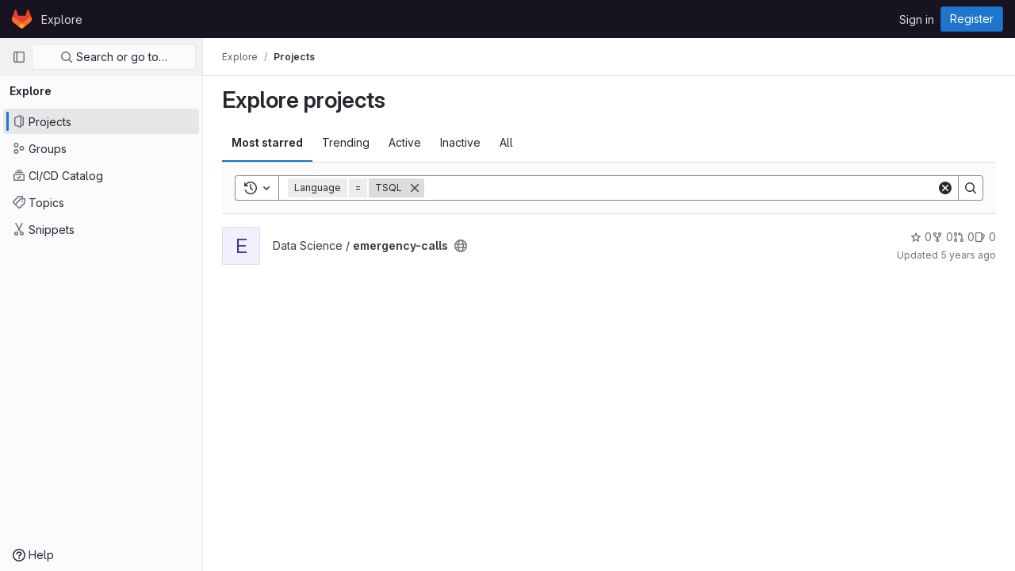

--- FILE ---
content_type: text/javascript; charset=utf-8
request_url: https://code.cs.earlham.edu/assets/webpack/main.3c711c2b.chunk.js
body_size: 306088
content:
(this.webpackJsonp=this.webpackJsonp||[]).push([[0,77,221],{"++os":function(t,e,n){"use strict";var r=n("ZfjD"),i=n("C9fy"),o=n("PCyZ").remove;r({target:"WeakMap",proto:!0,real:!0,forced:!0},{deleteAll:function(){for(var t,e=i(this),n=!0,r=0,a=arguments.length;r<a;r++)t=o(e,arguments[r]),n=n&&t;return!!n}})},"+3xT":function(t,e,n){var r=n("Hczf"),i=n("ceoc"),o=n("AdjD");t.exports=function(t,e){var n=this.__data__;if(n instanceof r){var a=n.__data__;if(!i||a.length<199)return a.push([t,e]),this.size=++n.size,this;n=this.__data__=new o(a)}return n.set(t,e),this.size=n.size,this}},"+602":function(t,e,n){"use strict";var r=n("Iwu2"),i=String;t.exports=function(t){if("Symbol"===r(t))throw new TypeError("Cannot convert a Symbol value to a string");return i(t)}},"+78e":function(t,e,n){"use strict";var r=n("ejl/");t.exports=function(t,e){for(var n=r(t),i=new e(n),o=0;o<n;o++)i[o]=t[n-o-1];return i}},"+Gly":function(t,e,n){var r=n("20jF");t.exports=function(t,e){return function(n,i){if(null==n)return n;if(!r(n))return t(n,i);for(var o=n.length,a=e?o:-1,s=Object(n);(e?a--:++a<o)&&!1!==i(s[a],a,s););return n}}},"+UhQ":function(t,e,n){"use strict";t.exports=function(t,e){return{enumerable:!(1&t),configurable:!(2&t),writable:!(4&t),value:e}}},"+XYt":function(t,e,n){"use strict";var r=n("FUyg"),i=n("QJ3H"),o=n("/EoU"),a=n("ejl/"),s=function(t){var e=1===t;return function(n,s,u){for(var c,l=o(n),f=i(l),d=a(f),p=r(s,u);d-- >0;)if(p(c=f[d],d,l))switch(t){case 0:return c;case 1:return d}return e?-1:void 0}};t.exports={findLast:s(0),findLastIndex:s(1)}},"+n8R":function(t,e){t.exports=function(){return[]}},"+rsL":function(t,e,n){"use strict";n.d(e,"b",(function(){return a})),n.d(e,"c",(function(){return s})),n.d(e,"a",(function(){return c}));var r=n("UNrv"),i=n("fEGC"),o=Object.prototype.hasOwnProperty;function a(){for(var t=[],e=0;e<arguments.length;e++)t[e]=arguments[e];return s(t)}function s(t){var e=t[0]||{},n=t.length;if(n>1)for(var r=new c,i=1;i<n;++i)e=r.merge(e,t[i]);return e}var u=function(t,e,n){return this.merge(t[n],e[n])},c=function(){function t(t){void 0===t&&(t=u),this.reconciler=t,this.isObject=i.a,this.pastCopies=new Set}return t.prototype.merge=function(t,e){for(var n=this,a=[],s=2;s<arguments.length;s++)a[s-2]=arguments[s];return Object(i.a)(e)&&Object(i.a)(t)?(Object.keys(e).forEach((function(i){if(o.call(t,i)){var s=t[i];if(e[i]!==s){var u=n.reconciler.apply(n,Object(r.f)([t,e,i],a,!1));u!==s&&((t=n.shallowCopyForMerge(t))[i]=u)}}else(t=n.shallowCopyForMerge(t))[i]=e[i]})),t):e},t.prototype.shallowCopyForMerge=function(t){if(Object(i.a)(t)){if(this.pastCopies.has(t)){if(!Object.isFrozen(t))return t;this.pastCopies.delete(t)}t=Array.isArray(t)?t.slice(0):Object(r.a)({__proto__:Object.getPrototypeOf(t)},t),this.pastCopies.add(t)}return t},t}()},"+xG8":function(t,e,n){"use strict";var r=n("Iwu2"),i=n("BWND"),o=n("6RY3"),a=n("7Sby"),s=n("1GJI"),u=a("iterator"),c=Object;t.exports=function(t){if(o(t))return!1;var e=c(t);return void 0!==e[u]||"@@iterator"in e||i(s,r(e))}},"+xUc":function(t,e,n){"use strict";var r={};r[n("7Sby")("toStringTag")]="z",t.exports="[object z]"===String(r)},"//ue":function(t,e,n){var r=n("haxF"),i=n("s0KP");function o(t){this.__wrapped__=t,this.__actions__=[],this.__dir__=1,this.__filtered__=!1,this.__iteratees__=[],this.__takeCount__=4294967295,this.__views__=[]}o.prototype=r(i.prototype),o.prototype.constructor=o,t.exports=o},"/EoU":function(t,e,n){"use strict";var r=n("R6g9"),i=Object;t.exports=function(t){return i(r(t))}},"/Ju4":function(t,e,n){"use strict";var r=n("hMZ/"),i=n("0ehE").has,o=n("Qenc"),a=n("UuMg"),s=n("czXD"),u=n("T3ZR");t.exports=function(t){var e=r(this),n=a(t);if(o(e)<n.size)return!1;var c=n.getIterator();return!1!==s(c,(function(t){if(!i(e,t))return u(c,"normal",!1)}))}},"/NDV":function(t,e,n){var r=n("nb5l"),i=n("wMi0"),o=n("20jF");t.exports=function(t){return o(t)?r(t):i(t)}},"/R4t":function(t,e,n){"use strict";var r=n("yg9e"),i=n("BWND"),o=SyntaxError,a=parseInt,s=String.fromCharCode,u=r("".charAt),c=r("".slice),l=r(/./.exec),f={'\\"':'"',"\\\\":"\\","\\/":"/","\\b":"\b","\\f":"\f","\\n":"\n","\\r":"\r","\\t":"\t"},d=/^[\da-f]{4}$/i,p=/^[\u0000-\u001F]$/;t.exports=function(t,e){for(var n=!0,r="";e<t.length;){var h=u(t,e);if("\\"===h){var m=c(t,e,e+2);if(i(f,m))r+=f[m],e+=2;else{if("\\u"!==m)throw new o('Unknown escape sequence: "'+m+'"');var g=c(t,e+=2,e+4);if(!l(d,g))throw new o("Bad Unicode escape at: "+e);r+=s(a(g,16)),e+=4}}else{if('"'===h){n=!1,e++;break}if(l(p,h))throw new o("Bad control character in string literal at: "+e);r+=h,e++}}if(n)throw new o("Unterminated string at: "+e);return{value:r,end:e}}},"/WMw":function(t,e,n){"use strict";n.d(e,"a",(function(){return o}));var r=n("oTzT"),i=n("ojJK");const o=(t,e,n)=>{if(t=t?t.$el||t:null,!Object(r.s)(t))return null;if(Object(i.b)("observeDom"))return null;const o=new r.a(t=>{let n=!1;for(let e=0;e<t.length&&!n;e++){const r=t[e],i=r.type,o=r.target;("characterData"===i&&o.nodeType===Node.TEXT_NODE||"attributes"===i||"childList"===i&&(r.addedNodes.length>0||r.removedNodes.length>0))&&(n=!0)}n&&e()});return o.observe(t,{childList:!0,subtree:!0,...n}),o}},"/lV4":function(t,e,n){"use strict";n.d(e,"d",(function(){return g})),n.d(e,"e",(function(){return l})),n.d(e,"a",(function(){return p})),n.d(e,"f",(function(){return h})),n.d(e,"g",(function(){return m})),n.d(e,"h",(function(){return c})),n.d(e,"b",(function(){return v})),n.d(e,"c",(function(){return b}));n("UezY"),n("z6RN"),n("hG7+"),n("v2fZ");var r=n("kMQy"),i=n.n(r),o=n("llN3"),a=n.n(o),s=n("G3fq"),u=n.n(s);n("Tznw"),n("IYH6"),n("6yen"),n("OeRx"),n("l/dT"),n("RqS2"),n("Zy7a"),n("cjZU"),n("OAhk"),n("X42P"),n("mHhP"),n("fn0I"),n("UB/6"),n("imhG"),n("ZzK0"),n("BzOf");function c(t,e,n=!0){let r=t;if(r=r.replace(/%+/g,"%"),e){const t=new Map(Object.entries(e));t.forEach((function(e,i){const o=t.get(i),a=n?u()(o):o;r=r.replace(new RegExp(`%{${i}}`,"g"),(function(){return a}))}))}return r}const l=function(){return document.querySelector("html").getAttribute("lang")||"en"},f="undefined"!=typeof window&&window.translations,d=new i.a(f?window.translations:{});f&&delete window.translations;const p=function(t){return d.gettext(a()(t))},h=function(t,e,n){const r=d.ngettext(a()(t),a()(e),n).replace(/%d/g,n).split("|");return r[r.length-1]},m=function(t,e){const n=a()(e?`${t}|${e}`:t),r=p(n).split("|");return r[r.length-1]},g=function(){const t=l(),e=t.substring(0,2),n=navigator.languages.filter((function(t){return t.startsWith(e)}));return n.includes(t)||n.push(t),n.includes(e)||n.push(e),n.includes("en")||n.push("en"),n},v=function(t){return Intl.DateTimeFormat(g(),t)};function b(t,e={},n=l()){return"number"!=typeof t&&"bigint"!=typeof t?t:t.toLocaleString(n,e)}},"/t47":function(t,e,n){var r=n("rJhX"),i=n("uLMv"),o=n("nt9P");t.exports=function(t){return i(t)?o(t):r(t)}},"/vEv":function(t,e,n){var r=n("P/Kr"),i=n("G1mR"),o=/\.|\[(?:[^[\]]*|(["'])(?:(?!\1)[^\\]|\\.)*?\1)\]/,a=/^\w*$/;t.exports=function(t,e){if(r(t))return!1;var n=typeof t;return!("number"!=n&&"symbol"!=n&&"boolean"!=n&&null!=t&&!i(t))||(a.test(t)||!o.test(t)||null!=e&&t in Object(e))}},"/wvS":function(t,e,n){var r=n("fn44"),i="object"==typeof self&&self&&self.Object===Object&&self,o=r||i||Function("return this")();t.exports=o},"00du":function(t,e,n){"use strict";var r=n("rOVP"),i=n("eclS"),o=r.aTypedArrayConstructor,a=r.getTypedArrayConstructor;t.exports=function(t){return o(i(t,a(t)))}},"0A6J":function(t,e){t.exports=function(t){var e=this.has(t)&&delete this.__data__[t];return this.size-=e?1:0,e}},"0AwG":function(t,e,n){"use strict";n.d(e,"a",(function(){return c})),n.d(e,"b",(function(){return l})),n.d(e,"c",(function(){return f})),n.d(e,"d",(function(){return d})),n.d(e,"q",(function(){return p})),n.d(e,"r",(function(){return h})),n.d(e,"m",(function(){return m})),n.d(e,"w",(function(){return g})),n.d(e,"x",(function(){return v})),n.d(e,"B",(function(){return b})),n.d(e,"D",(function(){return y})),n.d(e,"f",(function(){return D})),n.d(e,"z",(function(){return _})),n.d(e,"h",(function(){return w})),n.d(e,"j",(function(){return O})),n.d(e,"i",(function(){return j})),n.d(e,"k",(function(){return E})),n.d(e,"l",(function(){return x})),n.d(e,"y",(function(){return k})),n.d(e,"C",(function(){return S})),n.d(e,"p",(function(){return T})),n.d(e,"t",(function(){return F})),n.d(e,"v",(function(){return A})),n.d(e,"n",(function(){return N})),n.d(e,"u",(function(){return P})),n.d(e,"e",(function(){return R})),n.d(e,"o",(function(){return B})),n.d(e,"s",(function(){return M})),n.d(e,"A",(function(){return U})),n.d(e,"g",(function(){return q}));var r=n("htNe"),i=n.n(r),o=n("lx39"),a=n.n(o),s=(n("UezY"),n("z6RN"),n("hG7+"),n("RFHG"),n("xuo1"),n("3UXl"),n("iyoE"),n("ZzK0"),n("BzOf"),n("v2fZ"),n("/lV4")),u=n("fQCf");n("GuZl");const c=":",l="-",f="\n",d=function(t){return t?t.toString().replace(/\B(?=(\d{3})+(?!\d))/g,","):t},p=function(t){return t>99?"99+":t},h=function(t,e="_"){const n=new RegExp(e,"g");return t.charAt(0).toUpperCase()+t.replace(n," ").slice(1)},m=function(t){return t.replace(/[_\s]+/g,"-")},g=function(t,e="-"){const n=t.trim().toLowerCase().replace(/[^a-zA-Z0-9_.-]+/g,e).split(e).filter(Boolean).join(e);return n===e?"":n},v=function(t){return g(t,"_")},b=function(t,e){return t.length-1>e?t.substr(0,e-1)+"…":t},y=(i()((function(t={}){const{fontSize:e=12,fontFamily:n="sans-serif",chars:r=" ABCDEFGHIJKLMNOPQRSTUVWXYZabcdefghijklmnopqrstuvwxyz0123456789"}=t,i=document.createElement("div");i.style.fontFamily=n,i.style.fontSize=e+"px",i.style.position="absolute",i.style.left=-1e3,i.style.top=-1e3,i.innerHTML=r,document.body.appendChild(i);const o=i.clientWidth;return document.body.removeChild(i),o/r.length/e})),function(t){return t.substring(0,8)});function D(t){return null!=t&&t.length?`${t[0].toUpperCase()}${t.slice(1)}`:""}const _=function(t,e=""){return t?t.replace(/<[^>]*>/g,e):t},w=function(t){return t.replace(/([a-z0-9])_([a-z0-9])/gi,(function(t,e,n){return`${e}${n.toUpperCase()}`}))},O=function(t){return v((t.match(/([a-zA-Z][^A-Z]*)/g)||[t]).join(" "))},j=function(t){return t.split(" ").map((function(t,e){return e>0?t.toLowerCase():t})).join(" ")},E=function(t){return t.replace(/\b[a-z]/g,(function(t){return t.toUpperCase()}))},C=[[/[ÀÁÂÃÅĀĂĄ]/g,"A"],[/[Æ]/g,"AE"],[/[ÇĆĈĊČ]/g,"C"],[/[ÈÉÊËĒĔĖĘĚ]/g,"E"],[/[ÌÍÎÏĨĪĬĮİ]/g,"I"],[/[Ððĥħ]/g,"h"],[/[ÑŃŅŇŉ]/g,"N"],[/[ÒÓÔÕØŌŎŐ]/g,"O"],[/[ÙÚÛŨŪŬŮŰŲ]/g,"U"],[/[ÝŶŸ]/g,"Y"],[/[Þñþńņň]/g,"n"],[/[ßŚŜŞŠ]/g,"S"],[/[àáâãåāăąĸ]/g,"a"],[/[æ]/g,"ae"],[/[çćĉċč]/g,"c"],[/[èéêëēĕėęě]/g,"e"],[/[ìíîïĩīĭį]/g,"i"],[/[òóôõøōŏő]/g,"o"],[/[ùúûũūŭůűų]/g,"u"],[/[ýÿŷ]/g,"y"],[/[ĎĐ]/g,"D"],[/[ďđ]/g,"d"],[/[ĜĞĠĢ]/g,"G"],[/[ĝğġģŊŋſ]/g,"g"],[/[ĤĦ]/g,"H"],[/[ıśŝşš]/g,"s"],[/[Ĳ]/g,"IJ"],[/[ĳ]/g,"ij"],[/[Ĵ]/g,"J"],[/[ĵ]/g,"j"],[/[Ķ]/g,"K"],[/[ķ]/g,"k"],[/[ĹĻĽĿŁ]/g,"L"],[/[ĺļľŀł]/g,"l"],[/[Œ]/g,"OE"],[/[œ]/g,"oe"],[/[ŔŖŘ]/g,"R"],[/[ŕŗř]/g,"r"],[/[ŢŤŦ]/g,"T"],[/[ţťŧ]/g,"t"],[/[Ŵ]/g,"W"],[/[ŵ]/g,"w"],[/[ŹŻŽ]/g,"Z"],[/[źżž]/g,"z"],[/ö/g,"oe"],[/ü/g,"ue"],[/ä/g,"ae"],[/Ö/g,"Oe"],[/Ü/g,"Ue"],[/Ä/g,"Ae"]],x=function(t){let e=t;return C.forEach((function([t,n]){e=e.replace(t,n)})),e},k=function(t){return t.replace(/([A-Z]+)([A-Z][a-z])/g," $1 $2").replace(/([a-z\d])([A-Z])/g,"$1 $2").trim()},S=function(t=""){if(null===t||!a()(t))return"";const e=t.split(" / ");if(1===e.length)return t;e.splice(-1,1);let n=e.join(" / ");return e.length>2&&(n=`${e[0]} / ... / ${e.pop()}`),n},T=function(t){return a()(t)&&""!==t.trim()};function F(t,e="\n"){return t.slice(-e.length)!==e?`${t}${e}`:t}const A={ALLOWED_TAGS:["a","abbr","b","blockquote","br","code","dd","del","div","dl","dt","em","h1","h2","h3","h4","h5","h6","hr","i","img","ins","kbd","li","ol","p","pre","q","rp","rt","ruby","s","samp","span","strike","strong","sub","summary","sup","table","tbody","td","tfoot","th","thead","tr","tt","ul","var"],ALLOWED_ATTR:["class","style","href","src","dir"],ALLOW_DATA_ATTR:!1},I=/'/g,N=function(t){return`'${t.replace(I,(function(){return"'\\''"}))}'`},P=function(t){return t>1e3?"1,000+":t};function R(t){return new TextDecoder("utf8").decode(Object(u.b)(t))}const L=[" ","~","^",":","?","*","[","..","@{","\\","//"],B=function(t){const e=[];return L.forEach((function(n){t.indexOf(n)>-1&&e.push(n)})),e},M=function(t=[]){const e=t.filter((function(t){return L.includes(t)}));return e.length&&!e.includes(" ")?Object(s.h)(Object(s.a)("Can't contain %{chars}"),{chars:e.join(", ")}):e.includes(" ")&&e.length<=1?Object(s.a)("Can't contain spaces"):e.includes(" ")&&e.length>1?Object(s.h)(Object(s.a)("Can't contain spaces, %{chars}"),{chars:e.filter((function(t){return" "!==t})).join(", ")}):""},U=function(t){return t.replace(/^('|")(.*)('|")$/,"$2")},q=function(t){return t.toLowerCase().split(" ").map((function(t){return t.charAt(0).toUpperCase()+t.slice(1)})).join(" ")}},"0DeP":function(t,e,n){"use strict";n.d(e,"b",(function(){return u})),n.d(e,"a",(function(){return c}));var r=n("h7kv"),i=n.n(r),o=n("Tmea"),a=n.n(o);n("ZzK0"),n("z6RN"),n("BzOf"),n("v2fZ"),n("UezY"),n("hG7+");function s(t,e,n){return(e=function(t){var e=function(t,e){if("object"!=typeof t||!t)return t;var n=t[Symbol.toPrimitive];if(void 0!==n){var r=n.call(t,e||"default");if("object"!=typeof r)return r;throw new TypeError("@@toPrimitive must return a primitive value.")}return("string"===e?String:Number)(t)}(t,"string");return"symbol"==typeof e?e:e+""}(e))in t?Object.defineProperty(t,e,{value:n,enumerable:!0,configurable:!0,writable:!0}):t[e]=n,t}const u="[data-uri]";class c{constructor(t={}){var e=this;s(this,"startIntersectionObserver",(function(){e.throttledElementsInView=i()((function(){return e.checkElementsInView()}),300),e.intersectionObserver=new IntersectionObserver(e.onIntersection,{rootMargin:"500px 0px",thresholds:.1})})),s(this,"onIntersection",(function(t){t.forEach((function(t){t.intersectionRatio>0&&(e.intersectionObserver.unobserve(t.target),e.lazyImages.push(t.target))})),e.throttledElementsInView()})),this.intersectionObserver=null,this.lazyImages=[],this.observerNode=t.observerNode||"#content-body";(t.scrollContainer||window).addEventListener("load",(function(){return e.register()}))}static supportsNativeLazyLoading(){return"loading"in HTMLImageElement.prototype}static supportsIntersectionObserver(){return Boolean(window.IntersectionObserver)}searchLazyImages(){var t=this;window.requestIdleCallback((function(){const e=[].slice.call(document.querySelectorAll(".lazy"));c.supportsNativeLazyLoading()?e.forEach((function(t){return c.loadImage(t)})):c.supportsIntersectionObserver()?t.intersectionObserver&&e.forEach((function(e){return t.intersectionObserver.observe(e)})):e.length&&(t.lazyImages=e,t.checkElementsInView())}),{timeout:500})}startContentObserver(){var t=this;const e=document.querySelector(this.observerNode)||document.querySelector("body");e&&!this.mutationObserver&&(this.mutationObserver=new MutationObserver((function(){return t.searchLazyImages()})),this.mutationObserver.observe(e,{childList:!0,subtree:!0}))}stopContentObserver(){this.mutationObserver&&(this.mutationObserver.takeRecords(),this.mutationObserver.disconnect(),this.mutationObserver=null)}unregister(){this.stopContentObserver(),this.intersectionObserver&&(this.intersectionObserver.takeRecords(),this.intersectionObserver.disconnect(),this.intersectionObserver=null),this.throttledScrollCheck&&window.removeEventListener("scroll",this.throttledScrollCheck),this.debouncedElementsInView&&window.removeEventListener("resize",this.debouncedElementsInView)}register(){c.supportsNativeLazyLoading()||(c.supportsIntersectionObserver()?this.startIntersectionObserver():this.startLegacyObserver()),this.startContentObserver(),this.searchLazyImages()}startLegacyObserver(){var t=this;this.throttledScrollCheck=i()((function(){return t.scrollCheck()}),300),this.debouncedElementsInView=a()((function(){return t.checkElementsInView()}),300),window.addEventListener("scroll",this.throttledScrollCheck),window.addEventListener("resize",this.debouncedElementsInView)}scrollCheck(){var t=this;window.requestAnimationFrame((function(){return t.checkElementsInView()}))}checkElementsInView(){var t=this;const e=window.pageYOffset,n=e+window.innerHeight+500;this.lazyImages=this.lazyImages.filter((function(r){if(r.dataset.src){const i=r.getBoundingClientRect(),o=e+i.top,a=o+i.height;return e<=a&&n>=o?(window.requestAnimationFrame((function(){c.loadImage(r)})),!1):!c.supportsIntersectionObserver()||(t.intersectionObserver&&t.intersectionObserver.observe(r),!1)}return!1}))}static loadImage(t){if(t.dataset.src){t.setAttribute("loading","lazy");let e=t.dataset.src;if(e.indexOf("/avatar/")>-1&&-1===e.indexOf("?")){e+="?width="+(t.getAttribute("width")||t.width)}t.setAttribute("src",e),delete t.dataset.src,t.classList.remove("lazy"),t.classList.add("js-lazy-loaded"),t.dataset.testid="js-lazy-loaded-content"}}}},"0KyK":function(t,e,n){"use strict";var r=n("/lV4");e.a=function(t){t.mixin({methods:{__:r.a,n__:r.f,s__:r.g,sprintf:r.h}})}},"0M2I":function(t,e,n){"use strict";n.d(e,"a",(function(){return w})),n.d(e,"b",(function(){return _}));var r=n("9k56"),i=n("3hkr"),o=n("CU79"),a=n("jIK5"),s=n("QiCN"),u=n("oTzT"),c=n("ZdEn"),l=n("gZSI"),f=n("VuSA"),d=n("hII5"),p=n("DlAA"),h=n("g+RJ"),m=n("qO70"),g=n("GeBT"),v=n("aBA8");const b=Object(c.e)(i.L,"clicked"),y={activeClass:Object(d.b)(a.r),append:Object(d.b)(a.g,!1),event:Object(d.b)(a.f),exact:Object(d.b)(a.g,!1),exactActiveClass:Object(d.b)(a.r),exactPath:Object(d.b)(a.g,!1),exactPathActiveClass:Object(d.b)(a.r),replace:Object(d.b)(a.g,!1),routerTag:Object(d.b)(a.r),to:Object(d.b)(a.p)},D={noPrefetch:Object(d.b)(a.g,!1),prefetch:Object(d.b)(a.g,null)},_=Object(d.c)(Object(f.m)({...D,...y,active:Object(d.b)(a.g,!1),disabled:Object(d.b)(a.g,!1),href:Object(d.b)(a.r),rel:Object(d.b)(a.r,null),routerComponentName:Object(d.b)(a.r),target:Object(d.b)(a.r,"_self")}),i.L),w=Object(r.c)({name:i.L,mixins:[h.a,g.a,m.a,v.a],inheritAttrs:!1,props:_,computed:{computedTag(){const{to:t,disabled:e,routerComponentName:n}=this;return Object(p.c)({to:t,disabled:e,routerComponentName:n},this)},isRouterLink(){return Object(p.e)(this.computedTag)},computedRel(){const{target:t,rel:e}=this;return Object(p.b)({target:t,rel:e})},computedHref(){const{to:t,href:e}=this;return Object(p.a)({to:t,href:e},this.computedTag)},computedProps(){const{event:t,prefetch:e,routerTag:n}=this;return this.isRouterLink?{...Object(d.d)(Object(f.j)({...y,..."nuxt-link"===this.computedTag?D:{}},["event","prefetch","routerTag"]),this),...t?{event:t}:{},...Object(l.b)(e)?{prefetch:e}:{},...n?{tag:n}:{}}:{}},computedAttrs(){const{bvAttrs:t,computedHref:e,computedRel:n,disabled:r,target:i,routerTag:o,isRouterLink:a}=this;return{...t,...e?{href:e}:{},...a&&o&&!Object(u.t)(o,"a")?{}:{rel:n,target:i},tabindex:r?"-1":Object(l.n)(t.tabindex)?null:t.tabindex,"aria-disabled":r?"true":null}},computedListeners(){return{...this.bvListeners,click:this.onClick}}},methods:{onClick(t){const e=Object(l.d)(t),n=this.isRouterLink,r=this.bvListeners.click;if(e&&this.disabled)Object(c.f)(t,{immediatePropagation:!0});else{var i;if(n)null===(i=t.currentTarget.__vue__)||void 0===i||i.$emit(o.f,t);Object(s.b)(r).filter(t=>Object(l.e)(t)).forEach(t=>{t(...arguments)}),this.emitOnRoot(b,t),this.emitOnRoot("clicked::link",t)}e&&!n&&"#"===this.computedHref&&Object(c.f)(t,{propagation:!1})},focus(){Object(u.d)(this.$el)},blur(){Object(u.c)(this.$el)}},render(t){const{active:e,disabled:n}=this;return t(this.computedTag,{class:{active:e,disabled:n},attrs:this.computedAttrs,props:this.computedProps,[this.isRouterLink?"nativeOn":"on"]:this.computedListeners},this.normalizeSlot())}})},"0Pa5":function(t,e,n){"use strict";var r=n("WmU+"),i=n("yg9e");t.exports=function(t){if("Function"===r(t))return i(t)}},"0V/h":function(t,e,n){"use strict";n.d(e,"c",(function(){return o})),n.d(e,"b",(function(){return a})),n.d(e,"a",(function(){return s}));var r=n("mgeq"),i=n("z61M");function o(t,e){var n=t.directives;return!n||!n.length||function(t){var e=[];t&&t.length&&t.forEach((function(t){if("skip"===(n=t.name.value)||"include"===n){var n,i=t.arguments,o=t.name.value;__DEV__?Object(r.c)(i&&1===i.length,"Incorrect number of arguments for the @".concat(o," directive.")):Object(r.c)(i&&1===i.length,38);var a=i[0];__DEV__?Object(r.c)(a.name&&"if"===a.name.value,"Invalid argument for the @".concat(o," directive.")):Object(r.c)(a.name&&"if"===a.name.value,39);var s=a.value;__DEV__?Object(r.c)(s&&("Variable"===s.kind||"BooleanValue"===s.kind),"Argument for the @".concat(o," directive must be a variable or a boolean value.")):Object(r.c)(s&&("Variable"===s.kind||"BooleanValue"===s.kind),40),e.push({directive:t,ifArgument:a})}}));return e}(n).every((function(t){var n=t.directive,i=t.ifArgument,o=!1;return"Variable"===i.value.kind?(o=e&&e[i.value.name.value],__DEV__?Object(r.c)(void 0!==o,"Invalid variable referenced in @".concat(n.name.value," directive.")):Object(r.c)(void 0!==o,37)):o=i.value.value,"skip"===n.name.value?!o:o}))}function a(t,e){return function(t){var e=[];return Object(i.b)(t,{Directive:function(t){e.push(t.name.value)}}),e}(e).some((function(e){return t.indexOf(e)>-1}))}function s(t){return t&&a(["client"],t)&&a(["export"],t)}},"0Y/0":function(t,e,n){var r=n("8Doe"),i=n("bZij"),o=n("PiTB");t.exports=function(t){return o(i(t,void 0,r),t+"")}},"0adK":function(t,e,n){"use strict";n.d(e,"b",(function(){return d})),n.d(e,"a",(function(){return p}));var r=n("2Z+u"),i=n.n(r),o=n("yMGJ"),a=n.n(o),s=n("B42D"),u=n.n(s),c=(n("3UXl"),n("iyoE"),n("FoG6"));function l(){const t=u()(window,["gon","experiment"],{}),e=u()(window,["gl","experiments"],{});return a()({...t,...e},(function(t){return i()(t,["experiment","key","variant","migration_keys"])}))}function f(t){return{schema:c.c,data:t}}function d(t){return l()[t]}function p(){return Object.values(l()).map(f)}},"0ehE":function(t,e,n){"use strict";var r=n("yg9e"),i=Set.prototype;t.exports={Set:Set,add:r(i.add),has:r(i.has),remove:r(i.delete),proto:i}},"1/+g":function(t,e,n){var r=n("vkS7"),i=n("hmyg"),o=Object.prototype.hasOwnProperty;t.exports=function(t,e,n){var a=t[e];o.call(t,e)&&i(a,n)&&(void 0!==n||e in t)||r(t,e,n)}},"16Jm":function(t,e,n){"use strict";var r=n("kd5c"),i=n("WmU+");t.exports="process"===i(r.process)},"19QD":function(t,e,n){var r=n("Ms17"),i=n("etTJ"),o=n("UfSc");t.exports=function(t){return function(e,n,a){return a&&"number"!=typeof a&&i(e,n,a)&&(n=a=void 0),e=o(e),void 0===n?(n=e,e=0):n=o(n),a=void 0===a?e<n?1:-1:o(a),r(e,n,a,t)}}},"1BgQ":function(t,e,n){"use strict";n.d(e,"b",(function(){return o})),n.d(e,"a",(function(){return a}));var r=n("UNrv"),i=(n("mgeq"),n("Qqq+"));function o(t){return t.hasOwnProperty("graphQLErrors")}var a=function(t){function e(n){var r=n.graphQLErrors,o=n.clientErrors,a=n.networkError,s=n.errorMessage,u=n.extraInfo,c=t.call(this,s)||this;return c.graphQLErrors=r||[],c.clientErrors=o||[],c.networkError=a||null,c.message=s||function(t){var e="";(Object(i.a)(t.graphQLErrors)||Object(i.a)(t.clientErrors))&&(t.graphQLErrors||[]).concat(t.clientErrors||[]).forEach((function(t){var n=t?t.message:"Error message not found.";e+="".concat(n,"\n")}));return t.networkError&&(e+="".concat(t.networkError.message,"\n")),e=e.replace(/\n$/,"")}(c),c.extraInfo=u,c.__proto__=e.prototype,c}return Object(r.c)(e,t),e}(Error)},"1GJI":function(t,e,n){"use strict";t.exports={}},"1Ia5":function(t,e,n){gon&&gon.webpack_public_path&&void 0!==n.p&&(n.p=gon.webpack_public_path)},"1M6e":function(t,e,n){"use strict";var r=n("oy6v"),i=n("oaN/"),o=n("70tN"),a=n("Q0Js"),s=n("jSuq"),u=TypeError;t.exports=function(t,e){var n=arguments.length<2?s(t):e;if(i(n))return o(r(n,t));throw new u(a(t)+" is not iterable")}},"1OWu":function(t,e,n){"use strict";n.d(e,"g",(function(){return s})),n.d(e,"a",(function(){return u})),n.d(e,"i",(function(){return c})),n.d(e,"c",(function(){return l})),n.d(e,"b",(function(){return f})),n.d(e,"m",(function(){return d})),n.d(e,"j",(function(){return p})),n.d(e,"h",(function(){return h})),n.d(e,"f",(function(){return m})),n.d(e,"e",(function(){return g})),n.d(e,"l",(function(){return v})),n.d(e,"d",(function(){return b})),n.d(e,"k",(function(){return y})),n.d(e,"n",(function(){return D}));var r=n("7jeQ"),i=n.n(r),o=(n("3UXl"),n("iyoE"),n("RFHG"),n("z6RN"),n("xuo1"),n("v2fZ"),n("ZzK0"),n("BzOf"),n("/lV4")),a=n("NmEs");const s=function(t){return Boolean(t&&t.scrollWidth>t.offsetWidth)},u=function(t,e){t&&t.classList.add(e)},c=function(){return Object(a.x)()||Object(a.v)()||Object(a.y)()},l=function({scrollTop:t},e=0){return t>e},f=function({scrollTop:t,offsetHeight:e,scrollHeight:n},r=0){return t+e<n-r},d=function(t,e){t&&Object.entries(e).map((function([e,n]){n?t.classList.add(e):t.classList.remove(e)}))},p=function({dataset:t},e){return e.reduce((function(e,n){return e[n]=i()(t,n),e}),{})},h=function(t){return Boolean(t.offsetWidth||t.offsetHeight||t.getClientRects().length)},m=function(t){const e=[];let n=t.parentNode;do{e.push(n),n=n.parentNode}while(n);return e},g=function(t,e){let n=t.parentNode;do{var r;if((null===(r=n.nodeName)||void 0===r?void 0:r.toLowerCase())===(null==e?void 0:e.toLowerCase()))return n;n=n.parentElement}while(n)},v=function(t,e){Object.keys(e).forEach((function(n){t.setAttribute(n,e[n])}))},b=function(t=".content-wrapper"){const e=document.querySelector(t);return e?e.offsetTop+"px":""},y=function(t,e){const n=document.createNodeIterator(t,NodeFilter.SHOW_COMMENT);let r=n.nextNode();for(;r;){const t=document.createElement(e);t.textContent=r.textContent,r.parentNode.replaceChild(t,r),r=n.nextNode()}},D=function(t,e=5e3){return new Promise((function(n,r){let i;const a=function(){return i||(i=document.querySelector(t)),i};if(a())n(a());else{let t;const i=new MutationObserver((function(){a()&&(i.disconnect(),clearTimeout(t),n(a()))}));i.observe(document.body,{childList:!0,subtree:!0}),t=setTimeout((function(){i.disconnect(),r(Object(o.a)("Timeout: Element not found"))}),e)}}))}},"1OjK":function(t,e,n){var r=n("kt/b"),i=n("nHTl"),o=n("1iw3");t.exports=function(t,e){return t&&t.length?r(t,i(e,2),o):void 0}},"1XSk":function(t,e){t.exports=function(t){var e=-1,n=Array(t.size);return t.forEach((function(t){n[++e]=t})),n}},"1cpz":function(t,e,n){"use strict";var r=n("9k56"),i=n("3hkr"),o=n("Nzdf"),a=n("CU79"),s=n("n6Wd"),u=n("jIK5"),c=n("ExMd"),l=n("BBKf"),f=n("QiCN"),d=n("oTzT"),p=n("ZdEn"),h=n("Xhk9"),m=n("I3xC"),g=n("gZSI"),v=n("i8zK"),b=n("VuSA"),y=n("/WMw"),D=n("hII5"),_=n("g+RJ"),w=n("5TS0");const O="$_documentListeners",j=Object(r.c)({created(){this[O]={}},beforeDestroy(){Object(b.h)(this[O]||{}).forEach(t=>{this[O][t].forEach(e=>{this.listenOffDocument(t,e)})}),this[O]=null},methods:{registerDocumentListener(t,e){this[O]&&(this[O][t]=this[O][t]||[],Object(f.a)(this[O][t],e)||this[O][t].push(e))},unregisterDocumentListener(t,e){this[O]&&this[O][t]&&(this[O][t]=this[O][t].filter(t=>t!==e))},listenDocument(t,e,n){t?this.listenOnDocument(e,n):this.listenOffDocument(e,n)},listenOnDocument(t,e){o.g&&(Object(p.b)(document,t,e,a.Q),this.registerDocumentListener(t,e))},listenOffDocument(t,e){o.g&&Object(p.a)(document,t,e,a.Q),this.unregisterDocumentListener(t,e)}}});var E=n("qO70");const C=Object(r.c)({created(){this.$_windowListeners={}},beforeDestroy(){Object(b.h)(this.$_windowListeners||{}).forEach(t=>{this.$_windowListeners[t].forEach(e=>{this.listenOffWindow(t,e)})}),this.$_windowListeners=null},methods:{registerWindowListener(t,e){this.$_windowListeners&&(this.$_windowListeners[t]=this.$_windowListeners[t]||[],Object(f.a)(this.$_windowListeners[t],e)||this.$_windowListeners[t].push(e))},unregisterWindowListener(t,e){this.$_windowListeners&&this.$_windowListeners[t]&&(this.$_windowListeners[t]=this.$_windowListeners[t].filter(t=>t!==e))},listenWindow(t,e,n){t?this.listenOnWindow(e,n):this.listenOffWindow(e,n)},listenOnWindow(t,e){o.g&&(Object(p.b)(window,t,e,a.Q),this.registerWindowListener(t,e))},listenOffWindow(t,e){o.g&&Object(p.a)(window,t,e,a.Q),this.unregisterWindowListener(t,e)}}});var x=n("aBA8"),k=n("CKxR"),S=n("XREi"),T=n("eWJX"),F=n("QcjV"),A=n("ewH8"),I=n("DCOC");const N=Object(r.c)({abstract:!0,name:i.ob,props:{nodes:Object(D.b)(u.c)},data:t=>({updatedNodes:t.nodes}),destroyed(){Object(d.z)(this.$el)},render(t){const{updatedNodes:e}=this;let n=Object(g.e)(e)?e({}):e;return n=Object(f.b)(n).filter(m.a),n&&n.length>0&&!n[0].text?n[0]:t()}}),P={container:Object(D.b)([c.c,u.r],"body"),disabled:Object(D.b)(u.g,!1),tag:Object(D.b)(u.r,"div")},R=Object(r.c)({name:i.nb,mixins:[x.a],props:P,watch:{disabled:{immediate:!0,handler(t){t?this.unmountTarget():this.$nextTick(this.mountTarget)}}},created(){this.$_defaultFn=null,this.$_target=null},beforeMount(){this.mountTarget()},updated(){this.updateTarget()},beforeDestroy(){this.unmountTarget(),this.$_defaultFn=null},methods:{getContainer(){if(o.g){const{container:t}=this;return Object(g.m)(t)?Object(d.C)(t):t}return null},mountTarget(){if(!this.$_target){const t=this.getContainer();if(t){const e=document.createElement("div");t.appendChild(e),this.$_target=Object(I.a)(this,N,{el:e,propsData:{nodes:Object(f.b)(this.normalizeSlot())}})}}},updateTarget(){if(o.g&&this.$_target){const t=this.$scopedSlots.default;this.disabled||(t&&this.$_defaultFn!==t?this.$_target.updatedNodes=t:t||(this.$_target.updatedNodes=this.$slots.default)),this.$_defaultFn=t}},unmountTarget(){this.$_target&&this.$_target.$destroy(),this.$_target=null}},render(t){if(this.disabled){const t=Object(f.b)(this.normalizeSlot()).filter(m.a);if(t.length>0&&!t[0].text)return t[0]}return t()}}),L=Object(r.c)({name:i.nb,mixins:[x.a],props:P,render(t){if(this.disabled){const t=Object(f.b)(this.normalizeSlot()).filter(m.a);if(t.length>0)return t[0]}return t(A.default.Teleport,{to:this.container},this.normalizeSlot())}}),B=r.d?L:R;var M=n("35qI");class U extends M.a{constructor(t){super(t,arguments.length>1&&void 0!==arguments[1]?arguments[1]:{}),Object(b.d)(this,{trigger:Object(b.l)()})}static get Defaults(){return{...super.Defaults,trigger:null}}}var q=n("KZ4l");const $=new(Object(r.c)({data:()=>({modals:[],baseZIndex:null,scrollbarWidth:null,isBodyOverflowing:!1}),computed:{modalCount(){return this.modals.length},modalsAreOpen(){return this.modalCount>0}},watch:{modalCount(t,e){o.g&&(this.getScrollbarWidth(),t>0&&0===e?(this.checkScrollbar(),this.setScrollbar(),Object(d.b)(document.body,"modal-open")):0===t&&e>0&&(this.resetScrollbar(),Object(d.y)(document.body,"modal-open")),Object(d.E)(document.body,"data-modal-open-count",String(t)))},modals(t){this.checkScrollbar(),Object(d.B)(()=>{this.updateModals(t||[])})}},methods:{registerModal(t){t&&-1===this.modals.indexOf(t)&&this.modals.push(t)},unregisterModal(t){const e=this.modals.indexOf(t);e>-1&&(this.modals.splice(e,1),t._isBeingDestroyed||t._isDestroyed||this.resetModal(t))},getBaseZIndex(){if(o.g&&Object(g.f)(this.baseZIndex)){const t=document.createElement("div");Object(d.b)(t,"modal-backdrop"),Object(d.b)(t,"d-none"),Object(d.F)(t,"display","none"),document.body.appendChild(t),this.baseZIndex=Object(q.c)(Object(d.k)(t).zIndex,1040),document.body.removeChild(t)}return this.baseZIndex||1040},getScrollbarWidth(){if(o.g&&Object(g.f)(this.scrollbarWidth)){const t=document.createElement("div");Object(d.b)(t,"modal-scrollbar-measure"),document.body.appendChild(t),this.scrollbarWidth=Object(d.i)(t).width-t.clientWidth,document.body.removeChild(t)}return this.scrollbarWidth||0},updateModals(t){const e=this.getBaseZIndex(),n=this.getScrollbarWidth();t.forEach((t,r)=>{t.zIndex=e+r,t.scrollbarWidth=n,t.isTop=r===this.modals.length-1,t.isBodyOverflowing=this.isBodyOverflowing})},resetModal(t){t&&(t.zIndex=this.getBaseZIndex(),t.isTop=!0,t.isBodyOverflowing=!1)},checkScrollbar(){const{left:t,right:e}=Object(d.i)(document.body);this.isBodyOverflowing=t+e<window.innerWidth},setScrollbar(){const t=document.body;if(t._paddingChangedForModal=t._paddingChangedForModal||[],t._marginChangedForModal=t._marginChangedForModal||[],this.isBodyOverflowing){const e=this.scrollbarWidth;Object(d.D)(".fixed-top, .fixed-bottom, .is-fixed, .sticky-top").forEach(n=>{const r=Object(d.m)(n,"paddingRight")||"";Object(d.E)(n,"data-padding-right",r),Object(d.F)(n,"paddingRight",Object(q.b)(Object(d.k)(n).paddingRight,0)+e+"px"),t._paddingChangedForModal.push(n)}),Object(d.D)(".sticky-top").forEach(n=>{const r=Object(d.m)(n,"marginRight")||"";Object(d.E)(n,"data-margin-right",r),Object(d.F)(n,"marginRight",Object(q.b)(Object(d.k)(n).marginRight,0)-e+"px"),t._marginChangedForModal.push(n)}),Object(d.D)(".navbar-toggler").forEach(n=>{const r=Object(d.m)(n,"marginRight")||"";Object(d.E)(n,"data-margin-right",r),Object(d.F)(n,"marginRight",Object(q.b)(Object(d.k)(n).marginRight,0)+e+"px"),t._marginChangedForModal.push(n)});const n=Object(d.m)(t,"paddingRight")||"";Object(d.E)(t,"data-padding-right",n),Object(d.F)(t,"paddingRight",Object(q.b)(Object(d.k)(t).paddingRight,0)+e+"px")}},resetScrollbar(){const t=document.body;t._paddingChangedForModal&&t._paddingChangedForModal.forEach(t=>{Object(d.o)(t,"data-padding-right")&&(Object(d.F)(t,"paddingRight",Object(d.h)(t,"data-padding-right")||""),Object(d.x)(t,"data-padding-right"))}),t._marginChangedForModal&&t._marginChangedForModal.forEach(t=>{Object(d.o)(t,"data-margin-right")&&(Object(d.F)(t,"marginRight",Object(d.h)(t,"data-margin-right")||""),Object(d.x)(t,"data-margin-right"))}),t._paddingChangedForModal=null,t._marginChangedForModal=null,Object(d.o)(t,"data-padding-right")&&(Object(d.F)(t,"paddingRight",Object(d.h)(t,"data-padding-right")||""),Object(d.x)(t,"data-padding-right"))}}})),{mixin:V,props:z,prop:W,event:H}=Object(v.a)("visible",{type:u.g,defaultValue:!1,event:a.d}),G=["cancel","headerclose","ok"],Q={subtree:!0,childList:!0,characterData:!0,attributes:!0,attributeFilter:["style","class"]},K=Object(D.c)(Object(b.m)({...w.b,...z,ariaLabel:Object(D.b)(u.r),autoFocusButton:Object(D.b)(u.r,null,t=>Object(g.o)(t)||Object(f.a)(G,t)),bodyBgVariant:Object(D.b)(u.r),bodyClass:Object(D.b)(u.e),bodyTextVariant:Object(D.b)(u.r),busy:Object(D.b)(u.g,!1),buttonSize:Object(D.b)(u.r),cancelDisabled:Object(D.b)(u.g,!1),cancelTitle:Object(D.b)(u.r,"Cancel"),cancelTitleHtml:Object(D.b)(u.r),cancelVariant:Object(D.b)(u.r,"secondary"),centered:Object(D.b)(u.g,!1),contentClass:Object(D.b)(u.e),dialogClass:Object(D.b)(u.e),footerBgVariant:Object(D.b)(u.r),footerBorderVariant:Object(D.b)(u.r),footerClass:Object(D.b)(u.e),footerTag:Object(D.b)(u.r,"footer"),footerTextVariant:Object(D.b)(u.r),headerBgVariant:Object(D.b)(u.r),headerBorderVariant:Object(D.b)(u.r),headerClass:Object(D.b)(u.e),headerCloseContent:Object(D.b)(u.r,"&times;"),headerCloseLabel:Object(D.b)(u.r,"Close"),headerCloseVariant:Object(D.b)(u.r),headerTag:Object(D.b)(u.r,"header"),headerTextVariant:Object(D.b)(u.r),hideBackdrop:Object(D.b)(u.g,!1),hideFooter:Object(D.b)(u.g,!1),hideHeader:Object(D.b)(u.g,!1),hideHeaderClose:Object(D.b)(u.g,!1),ignoreEnforceFocusSelector:Object(D.b)(u.f),lazy:Object(D.b)(u.g,!1),modalClass:Object(D.b)(u.e),noCloseOnBackdrop:Object(D.b)(u.g,!1),noCloseOnEsc:Object(D.b)(u.g,!1),noEnforceFocus:Object(D.b)(u.g,!1),noFade:Object(D.b)(u.g,!1),noStacking:Object(D.b)(u.g,!1),okDisabled:Object(D.b)(u.g,!1),okOnly:Object(D.b)(u.g,!1),okTitle:Object(D.b)(u.r,"OK"),okTitleHtml:Object(D.b)(u.r),okVariant:Object(D.b)(u.r,"primary"),returnFocus:Object(D.b)([c.c,u.n,u.r]),scrollable:Object(D.b)(u.g,!1),size:Object(D.b)(u.r,"md"),static:Object(D.b)(u.g,!1),title:Object(D.b)(u.r),titleClass:Object(D.b)(u.e),titleHtml:Object(D.b)(u.r),titleSrOnly:Object(D.b)(u.g,!1),titleTag:Object(D.b)(u.r,"h5")}),i.M),Z=Object(r.c)({name:i.M,mixins:[_.a,w.a,V,j,E.a,C,x.a,k.a],inheritAttrs:!1,props:K,data:()=>({isHidden:!0,isVisible:!1,isTransitioning:!1,isShow:!1,isBlock:!1,isOpening:!1,isClosing:!1,ignoreBackdropClick:!1,isModalOverflowing:!1,scrollbarWidth:0,zIndex:$.getBaseZIndex(),isTop:!0,isBodyOverflowing:!1}),computed:{modalId(){return this.safeId()},modalOuterId(){return this.safeId("__BV_modal_outer_")},modalHeaderId(){return this.safeId("__BV_modal_header_")},modalBodyId(){return this.safeId("__BV_modal_body_")},modalTitleId(){return this.safeId("__BV_modal_title_")},modalContentId(){return this.safeId("__BV_modal_content_")},modalFooterId(){return this.safeId("__BV_modal_footer_")},modalBackdropId(){return this.safeId("__BV_modal_backdrop_")},modalClasses(){return[{fade:!this.noFade,show:this.isShow,"d-block":this.isBlock},this.modalClass]},modalStyles(){const t=this.scrollbarWidth+"px";return{paddingLeft:!this.isBodyOverflowing&&this.isModalOverflowing?t:"",paddingRight:this.isBodyOverflowing&&!this.isModalOverflowing?t:""}},dialogClasses(){return[{["modal-"+this.size]:this.size,"modal-dialog-centered":this.centered,"modal-dialog-scrollable":this.scrollable},this.dialogClass]},headerClasses(){return[{["bg-"+this.headerBgVariant]:this.headerBgVariant,["text-"+this.headerTextVariant]:this.headerTextVariant,["border-"+this.headerBorderVariant]:this.headerBorderVariant},this.headerClass]},titleClasses(){return[{"sr-only":this.titleSrOnly},this.titleClass]},bodyClasses(){return[{["bg-"+this.bodyBgVariant]:this.bodyBgVariant,["text-"+this.bodyTextVariant]:this.bodyTextVariant},this.bodyClass]},footerClasses(){return[{["bg-"+this.footerBgVariant]:this.footerBgVariant,["text-"+this.footerTextVariant]:this.footerTextVariant,["border-"+this.footerBorderVariant]:this.footerBorderVariant},this.footerClass]},modalOuterStyle(){return{position:"absolute",zIndex:this.zIndex}},slotScope(){return{cancel:this.onCancel,close:this.onClose,hide:this.hide,ok:this.onOk,visible:this.isVisible}},computeIgnoreEnforceFocusSelector(){return Object(f.b)(this.ignoreEnforceFocusSelector).filter(m.a).join(",").trim()},computedAttrs(){return{...this.static?{}:this.scopedStyleAttrs,...this.bvAttrs,id:this.modalOuterId}},computedModalAttrs(){const{isVisible:t,ariaLabel:e}=this;return{id:this.modalId,role:"dialog","aria-hidden":t?null:"true","aria-modal":t?"true":null,"aria-label":e,"aria-labelledby":this.hideHeader||e||!(this.hasNormalizedSlot(l.r)||this.titleHtml||this.title)?null:this.modalTitleId,"aria-describedby":this.modalBodyId}}},watch:{[W](t,e){t!==e&&this[t?"show":"hide"]()}},created(){this.$_observer=null,this.$_returnFocus=this.returnFocus||null},mounted(){this.zIndex=$.getBaseZIndex(),this.listenOnRoot(Object(p.d)(i.M,a.L),this.showHandler),this.listenOnRoot(Object(p.d)(i.M,a.t),this.hideHandler),this.listenOnRoot(Object(p.d)(i.M,a.O),this.toggleHandler),this.listenOnRoot(Object(p.e)(i.M,a.L),this.modalListener),!0===this[W]&&this.$nextTick(this.show)},beforeDestroy(){$.unregisterModal(this),this.setObserver(!1),this.isVisible&&(this.isVisible=!1,this.isShow=!1,this.isTransitioning=!1)},methods:{setObserver(){let t=arguments.length>0&&void 0!==arguments[0]&&arguments[0];this.$_observer&&this.$_observer.disconnect(),this.$_observer=null,t&&(this.$_observer=Object(y.a)(this.$refs.content,this.checkModalOverflow.bind(this),Q))},updateModel(t){t!==this[W]&&this.$emit(H,t)},buildEvent(t){let e=arguments.length>1&&void 0!==arguments[1]?arguments[1]:{};return new U(t,{cancelable:!1,target:this.$refs.modal||this.$el||null,relatedTarget:null,trigger:null,...e,vueTarget:this,componentId:this.modalId})},show(){if(this.isVisible||this.isOpening)return;if(this.isClosing)return void this.$once(a.s,this.show);this.isOpening=!0,this.$_returnFocus=this.$_returnFocus||this.getActiveElement();const t=this.buildEvent(a.L,{cancelable:!0});if(this.emitEvent(t),t.defaultPrevented||this.isVisible)return this.isOpening=!1,void this.updateModel(!1);this.doShow()},hide(){let t=arguments.length>0&&void 0!==arguments[0]?arguments[0]:"";if(!this.isVisible||this.isClosing)return;this.isClosing=!0;const e=this.buildEvent(a.t,{cancelable:"FORCE"!==t,trigger:t||null});if("ok"===t?this.$emit(a.z,e):"cancel"===t?this.$emit(a.c,e):"headerclose"===t&&this.$emit(a.g,e),this.emitEvent(e),e.defaultPrevented||!this.isVisible)return this.isClosing=!1,void this.updateModel(!0);this.setObserver(!1),this.isVisible=!1,this.updateModel(!1)},toggle(t){t&&(this.$_returnFocus=t),this.isVisible?this.hide("toggle"):this.show()},getActiveElement(){const t=Object(d.g)(o.g?[document.body]:[]);return t&&t.focus?t:null},doShow(){$.modalsAreOpen&&this.noStacking?this.listenOnRootOnce(Object(p.e)(i.M,a.s),this.doShow):($.registerModal(this),this.isHidden=!1,this.$nextTick(()=>{this.isVisible=!0,this.isOpening=!1,this.updateModel(!0),this.$nextTick(()=>{this.setObserver(!0)})}))},onBeforeEnter(){this.isTransitioning=!0,this.setResizeEvent(!0)},onEnter(){this.isBlock=!0,Object(d.B)(()=>{Object(d.B)(()=>{this.isShow=!0})})},onAfterEnter(){this.checkModalOverflow(),this.isTransitioning=!1,Object(d.B)(()=>{this.emitEvent(this.buildEvent(a.M)),this.setEnforceFocus(!0),this.$nextTick(()=>{this.focusFirst()})})},onBeforeLeave(){this.isTransitioning=!0,this.setResizeEvent(!1),this.setEnforceFocus(!1)},onLeave(){this.isShow=!1},onAfterLeave(){this.isBlock=!1,this.isTransitioning=!1,this.isModalOverflowing=!1,this.isHidden=!0,this.$nextTick(()=>{this.isClosing=!1,$.unregisterModal(this),this.returnFocusTo(),this.emitEvent(this.buildEvent(a.s))})},emitEvent(t){const{type:e}=t;this.emitOnRoot(Object(p.e)(i.M,e),t,t.componentId),this.$emit(e,t)},onDialogMousedown(){const t=this.$refs.modal,e=n=>{Object(p.a)(t,"mouseup",e,a.Q),n.target===t&&(this.ignoreBackdropClick=!0)};Object(p.b)(t,"mouseup",e,a.Q)},onClickOut(t){this.ignoreBackdropClick?this.ignoreBackdropClick=!1:this.isVisible&&!this.noCloseOnBackdrop&&Object(d.f)(document.body,t.target)&&(Object(d.f)(this.$refs.content,t.target)||this.hide("backdrop"))},onOk(){this.hide("ok")},onCancel(){this.hide("cancel")},onClose(){this.hide("headerclose")},onEsc(t){t.keyCode===s.d&&this.isVisible&&!this.noCloseOnEsc&&this.hide("esc")},focusHandler(t){const e=this.$refs.content,{target:n}=t;if(this.noEnforceFocus||!this.isTop||!this.isVisible||!e||document===n||Object(d.f)(e,n)||this.computeIgnoreEnforceFocusSelector&&Object(d.e)(this.computeIgnoreEnforceFocusSelector,n,!0))return;const r=Object(d.n)(this.$refs.content),i=this.$refs["bottom-trap"],o=this.$refs["top-trap"];if(i&&n===i){if(Object(d.d)(r[0]))return}else if(o&&n===o&&Object(d.d)(r[r.length-1]))return;Object(d.d)(e,{preventScroll:!0})},setEnforceFocus(t){this.listenDocument(t,"focusin",this.focusHandler)},setResizeEvent(t){this.listenWindow(t,"resize",this.checkModalOverflow),this.listenWindow(t,"orientationchange",this.checkModalOverflow)},showHandler(t,e){t===this.modalId&&(this.$_returnFocus=e||this.getActiveElement(),this.show())},hideHandler(t){t===this.modalId&&this.hide("event")},toggleHandler(t,e){t===this.modalId&&this.toggle(e)},modalListener(t){this.noStacking&&t.vueTarget!==this&&this.hide()},focusFirst(){o.g&&Object(d.B)(()=>{const t=this.$refs.modal,e=this.$refs.content,n=this.getActiveElement();if(t&&e&&(!n||!Object(d.f)(e,n))){const n=this.$refs["ok-button"],r=this.$refs["cancel-button"],i=this.$refs["close-button"],o=this.autoFocusButton,a="ok"===o&&n?n.$el||n:"cancel"===o&&r?r.$el||r:"headerclose"===o&&i?i.$el||i:e;Object(d.d)(a),a===e&&this.$nextTick(()=>{t.scrollTop=0})}})},returnFocusTo(){let t=this.returnFocus||this.$_returnFocus||null;this.$_returnFocus=null,this.$nextTick(()=>{t=Object(g.m)(t)?Object(d.C)(t):t,t&&(t=t.$el||t,Object(d.d)(t))})},checkModalOverflow(){if(this.isVisible){const t=this.$refs.modal;this.isModalOverflowing=t.scrollHeight>document.documentElement.clientHeight}},makeModal(t){let e=t();if(!this.hideHeader){let n=this.normalizeSlot(l.o,this.slotScope);if(!n){let e=t();this.hideHeaderClose||(e=t(T.a,{props:{content:this.headerCloseContent,disabled:this.isTransitioning,ariaLabel:this.headerCloseLabel,textVariant:this.headerCloseVariant||this.headerTextVariant},on:{click:this.onClose},ref:"close-button"},[this.normalizeSlot(l.p)])),n=[t(this.titleTag,{staticClass:"modal-title",class:this.titleClasses,attrs:{id:this.modalTitleId},domProps:this.hasNormalizedSlot(l.r)?{}:Object(h.a)(this.titleHtml,this.title)},this.normalizeSlot(l.r,this.slotScope)),e]}e=t(this.headerTag,{staticClass:"modal-header",class:this.headerClasses,attrs:{id:this.modalHeaderId},ref:"header"},[n])}const n=t("div",{staticClass:"modal-body",class:this.bodyClasses,attrs:{id:this.modalBodyId},ref:"body"},this.normalizeSlot(l.e,this.slotScope));let i=t();if(!this.hideFooter){let e=this.normalizeSlot(l.n,this.slotScope);if(!e){let n=t();this.okOnly||(n=t(S.a,{props:{variant:this.cancelVariant,size:this.buttonSize,disabled:this.cancelDisabled||this.busy||this.isTransitioning},domProps:this.hasNormalizedSlot(l.m)?{}:Object(h.a)(this.cancelTitleHtml,this.cancelTitle),on:{click:this.onCancel},ref:"cancel-button"},this.normalizeSlot(l.m)));e=[n,t(S.a,{props:{variant:this.okVariant,size:this.buttonSize,disabled:this.okDisabled||this.busy||this.isTransitioning},domProps:this.hasNormalizedSlot(l.q)?{}:Object(h.a)(this.okTitleHtml,this.okTitle),on:{click:this.onOk},ref:"ok-button"},this.normalizeSlot(l.q))]}i=t(this.footerTag,{staticClass:"modal-footer",class:this.footerClasses,attrs:{id:this.modalFooterId},ref:"footer"},[e])}const o=t("div",{staticClass:"modal-content",class:this.contentClass,attrs:{id:this.modalContentId,tabindex:"-1"},ref:"content"},[e,n,i]);let a=t(),s=t();this.isVisible&&!this.noEnforceFocus&&(a=t("span",{attrs:{tabindex:"0"},ref:"top-trap"}),s=t("span",{attrs:{tabindex:"0"},ref:"bottom-trap"}));const u=t("div",{staticClass:"modal-dialog",class:this.dialogClasses,on:{mousedown:this.onDialogMousedown},ref:"dialog"},[a,o,s]);let c=t("div",{staticClass:"modal",class:this.modalClasses,style:this.modalStyles,attrs:this.computedModalAttrs,on:{keydown:this.onEsc,click:this.onClickOut},directives:[{name:"show",value:this.isVisible}],ref:"modal"},[u]);c=t("transition",{props:{enterClass:"",enterToClass:"",enterActiveClass:"",leaveClass:"",leaveActiveClass:"",leaveToClass:""},on:{beforeEnter:this.onBeforeEnter,enter:this.onEnter,afterEnter:this.onAfterEnter,beforeLeave:this.onBeforeLeave,leave:this.onLeave,afterLeave:this.onAfterLeave}},[c]);let f=t();return!this.hideBackdrop&&this.isVisible&&(f=t("div",{staticClass:"modal-backdrop",attrs:{id:this.modalBackdropId}},this.normalizeSlot(l.l))),f=t(F.a,{props:{noFade:this.noFade}},[f]),t("div",{style:this.modalOuterStyle,attrs:this.computedAttrs,key:"modal-outer-"+this[r.a]},[c,f])}},render(t){return this.static?this.lazy&&this.isHidden?t():this.makeModal(t):this.isHidden?t():t(B,[this.makeModal(t)])}});var J=n("XBTk"),Y=n("Qog8"),X=n("Ge+5"),tt=n("4lAS"),et=n("Pyw5"),nt=n.n(et);function rt(t){return Object.keys(t).every(t=>"text"===t||"attributes"===t)}const it={name:"GlModal",components:{BModal:Z,GlButton:tt.a,CloseButton:X.a},inheritAttrs:!1,model:{prop:"visible",event:"change"},props:{modalId:{type:String,required:!0},titleTag:{type:String,required:!1,default:"h4"},title:{type:String,required:!1,default:null},modalClass:{type:String,required:!1,default:""},actionPrimary:{type:Object,required:!1,default:null,validator:t=>rt(t)},actionSecondary:{type:Object,required:!1,default:null,validator:t=>rt(t)},actionCancel:{type:Object,required:!1,default:null,validator:t=>rt(t)},size:{type:String,required:!1,default:J.F.md,validator:t=>Object.keys(J.F).includes(t)},dismissLabel:{type:String,required:!1,default:"Close"},visible:{type:Boolean,required:!1,default:!1},ariaLabel:{type:String,required:!1,default:""},noFocusOnShow:{type:Boolean,required:!1,default:!1}},computed:{shouldRenderModalOk(){return Boolean(this.$slots["modal-ok"])},shouldRenderModalCancel(){return Boolean(this.$slots["modal-cancel"])},shouldRenderModalFooter(){return Boolean(this.actionCancel||this.actionSecondary||this.actionPrimary||this.$slots["modal-footer"])}},mounted(){this.ariaLabel||this.title||Object(Y.i)("[gl-modal]: Accessible name for modal missing. Please add title prop or aria-label.",this.$el)},methods:{show(){this.$refs.modal.show()},hide(){this.$refs.modal.hide()},toggle(){this.$refs.modal.toggle()},ok(){this.$refs.modal.onOk()},cancel(){this.$refs.modal.onCancel()},close(){this.$refs.modal.onClose()},primary(t){this.$emit("primary",t)},canceled(t){this.$emit("canceled",t)},secondary(t){this.$emit("secondary",t),null!=t&&t.defaultPrevented||this.close()},buttonBinding:(t,e)=>t.attributes?t.attributes:J.E[e],setFocus(){if(this.noFocusOnShow)return;const t=[...this.$refs.modal.$refs.modal.querySelectorAll("button")],e=[...this.$refs.modal.$refs.body.querySelectorAll(J.x.join(J.a))],n=t.findIndex(t=>{var e;return t===(null===(e=this.$refs["close-button"])||void 0===e?void 0:e.$el)});n>-1&&t.push(...t.splice(n,1)),Object(Y.d)([...e,...t])}}};const ot=nt()({render:function(){var t=this,e=t.$createElement,n=t._self._c||e;return n("b-modal",t._g(t._b({ref:"modal",attrs:{id:t.modalId,"title-tag":t.titleTag,size:t.size,visible:t.visible,"aria-label":t.ariaLabel||t.title,lazy:"","modal-class":["gl-modal",t.modalClass]},on:{shown:t.setFocus,ok:t.primary,cancel:t.canceled,change:function(e){return t.$emit("change",e)}},scopedSlots:t._u([{key:"default",fn:function(){return[t._t("default")]},proxy:!0},{key:"modal-header",fn:function(){return[t._t("modal-header",(function(){return[n("h2",{staticClass:"modal-title"},[t._t("modal-title",(function(){return[t._v(t._s(t.title))]}))],2)]})),t._v(" "),n("close-button",{ref:"close-button",attrs:{label:t.dismissLabel},on:{click:t.close}})]},proxy:!0},t.shouldRenderModalOk?{key:"modal-ok",fn:function(){return[t._t("modal-ok")]},proxy:!0}:null,t.shouldRenderModalCancel?{key:"modal-cancel",fn:function(){return[t._t("modal-cancel")]},proxy:!0}:null,t.shouldRenderModalFooter?{key:"modal-footer",fn:function(){return[t._t("modal-footer",(function(){return[t.actionCancel?n("gl-button",t._b({staticClass:"js-modal-action-cancel",on:{click:t.cancel}},"gl-button",t.buttonBinding(t.actionCancel,"actionCancel"),!1),[t._v("\n        "+t._s(t.actionCancel.text)+"\n      ")]):t._e(),t._v(" "),t.actionSecondary?n("gl-button",t._b({staticClass:"js-modal-action-secondary",on:{click:t.secondary}},"gl-button",t.buttonBinding(t.actionSecondary,"actionSecondary"),!1),[t._v("\n        "+t._s(t.actionSecondary.text)+"\n      ")]):t._e(),t._v(" "),t.actionPrimary?n("gl-button",t._b({staticClass:"js-modal-action-primary",on:{click:t.ok}},"gl-button",t.buttonBinding(t.actionPrimary,"actionPrimary"),!1),[t._v("\n        "+t._s(t.actionPrimary.text)+"\n      ")]):t._e()]}))]},proxy:!0}:null],null,!0)},"b-modal",t.$attrs,!1),t.$listeners))},staticRenderFns:[]},void 0,it,void 0,!1,void 0,!1,void 0,void 0,void 0);e.a=ot},"1gXe":function(t,e,n){"use strict";var r=n("oy6v"),i=n("SIP5"),o=n("70tN"),a=n("re4r"),s=n("jSuq"),u=n("F9PD"),c=n("7Sby"),l=n("gy7W"),f=c("asyncIterator");t.exports=function(t){var e,n=o(t),c=!0,d=u(n,f);return i(d)||(d=s(n),c=!1),void 0!==d?e=r(d,n):(e=n,c=!0),o(e),a(c?e:new l(a(e)))}},"1iw3":function(t,e){t.exports=function(t,e){return t<e}},"1qE/":function(t,e){t.exports=function(t,e){for(var n=-1,r=e.length,i=t.length;++n<r;)t[i+n]=e[n];return t}},"1sa0":function(t,e,n){var r=n("4cwg"),i=n("7LQ5"),o=n("/NDV");t.exports=function(t){return r(t,o,i)}},"1uQW":function(t,e,n){"use strict";var r=n("QmHw");t.exports=!r((function(){function t(){}return t.prototype.constructor=null,Object.getPrototypeOf(new t)!==t.prototype}))},"20jF":function(t,e,n){var r=n("KFC0"),i=n("gWu1");t.exports=function(t){return null!=t&&i(t.length)&&!r(t)}},"2NY6":function(t,e,n){"use strict";var r=n("PpKG"),i=n("kd5c"),o=n("Yy1j"),a=t.exports=i["__core-js_shared__"]||o("__core-js_shared__",{});(a.versions||(a.versions=[])).push({version:"3.37.1",mode:r?"pure":"global",copyright:"© 2014-2024 Denis Pushkarev (zloirock.ru)",license:"https://github.com/zloirock/core-js/blob/v3.37.1/LICENSE",source:"https://github.com/zloirock/core-js"})},"2S9u":function(t,e,n){"use strict";var r=n("pa2W"),i=n("Q0Js"),o=TypeError;t.exports=function(t){if(r(t))return t;throw new o(i(t)+" is not a constructor")}},"2Z+u":function(t,e,n){var r=n("Ekrn"),i=n("0Y/0")((function(t,e){return null==t?{}:r(t,e)}));t.exports=i},"2ibD":function(t,e,n){"use strict";var r=n("YsOi"),i=n.n(r);n("byxs");const o=["patch","post","put"];var a=n("Q33P"),s=n.n(a),u=(n("ZzK0"),n("z6RN"),n("BzOf"),n("Tznw"),n("IYH6"),n("6yen"),n("OeRx"),n("l/dT"),n("RqS2"),n("Zy7a"),n("cjZU"),n("OAhk"),n("X42P"),n("mHhP"),n("fn0I"),n("UB/6"),n("imhG"),n("3twG"));const c=function(t){const e=function(t){return t.replace(gon.gitlab_url,"")}(t.url);return Object(u.D)(t.params||{},e,{sort:!0})};var l,f=function(t){const{startup_calls:e}=window.gl||{};if(!e||s()(e))return;const n=new Map(Object.entries(e)),r=t.interceptors.request.use((async function(e){const i=c(e),o=n.get(i);if(null==o||!o.fetchCall)return e;try{await async function({fetchCall:t},e){const n=await t;if(!n.ok)throw new Error(n.statusText);const r={};n.headers.forEach((function(t,e){r[e]=t}));const i=await n.clone().json();Object.assign(e,{adapter:function(){return Promise.resolve({data:i,status:n.status,statusText:n.statusText,headers:r,config:e,request:e})}})}(o,e)}catch(t){console.warn(`[gitlab] Something went wrong with the startup call for "${i}"`,t)}return n.delete(i),0===n.size&&t.interceptors.request.eject(r),e}))},d=n("Qhxq"),p=n("dQ20");i.a.defaults.headers.common[d.a.headerKey]=d.a.token,i.a.defaults.headers.common["X-Requested-With"]="XMLHttpRequest",i.a.interceptors.request.use((function(t){return window.pendingRequests=window.pendingRequests||0,window.pendingRequests+=1,t})),f(i.a),i.a.interceptors.response.use((function(t){return window.pendingRequests-=1,t}),(function(t){return window.pendingRequests-=1,Promise.reject(t)})),i.a.interceptors.response.use((function(t){return t}),(function(t){return function(t,e){return e&&"ECONNABORTED"===t.code?new Promise((function(){})):Promise.reject(t)}(t,Object(p.a)())})),(l=i.a).interceptors.response.use((function(t){return t}),(function(t){return function(t){var e,n;return o.includes(null==t||null===(e=t.config)||void 0===e?void 0:e.method)&&(null==t||null===(n=t.response)||void 0===n||null===(n=n.data)||void 0===n?void 0:n.needs_captcha_response)}(t)?async function(t,e,r){const{waitForCaptchaToBeSolved:i}=await Promise.all([n.e(77),n.e(221),n.e(905)]).then(n.bind(null,"aG+H")),o=await i(e.captcha_site_key),a=JSON.parse(r.data),s=r.headers;return t({method:r.method,url:r.url,headers:{...s,"X-GitLab-Captcha-Response":o,"X-GitLab-Spam-Log-Id":e.spam_log_id},data:a})}(l,t.response.data,t.config):Promise.reject(t)}));e.a=i.a},"2jb1":function(t,e,n){var r=n("MVHo");t.exports=function(t){return r(this,t).has(t)}},"2nHD":function(t,e,n){"use strict";var r=n("hMZ/"),i=n("0ehE"),o=n("Qenc"),a=n("UuMg"),s=n("cdtr"),u=n("czXD"),c=i.Set,l=i.add,f=i.has;t.exports=function(t){var e=r(this),n=a(t),i=new c;return o(e)>n.size?u(n.getIterator(),(function(t){f(e,t)&&l(i,t)})):s(e,(function(t){n.includes(t)&&l(i,t)})),i}},"2rQv":function(t,e,n){"use strict";var r=n("jl4x"),i=n("x5C5"),o=n("/EoU"),a=n("ejl/"),s=n("WRcO");r&&(s(Array.prototype,"lastIndex",{configurable:!0,get:function(){var t=o(this),e=a(t);return 0===e?0:e-1}}),i("lastIndex"))},"2v8U":function(t,e,n){var r=n("4cIi"),i=n("+Gly")(r);t.exports=i},"2ylk":function(t,e,n){"use strict";var r=n("yg9e"),i=n("BWND"),o=n("kEo8"),a=n("lErv").indexOf,s=n("SIxH"),u=r([].push);t.exports=function(t,e){var n,r=o(t),c=0,l=[];for(n in r)!i(s,n)&&i(r,n)&&u(l,n);for(;e.length>c;)i(r,n=e[c++])&&(~a(l,n)||u(l,n));return l}},"3+zt":function(t,e,n){"use strict";n.d(e,"b",(function(){return h})),n.d(e,"a",(function(){return m}));var r=n("Bl4V"),i=n.n(r),o=(n("ZzK0"),n("z6RN"),n("BzOf"),n("ewH8")),a=(n("RFHG"),n("xuo1"),n("v2fZ"),n("aFm2"),n("R9qC"),n("A7K0")),s=n("Mp8J");var u={components:{GlPopover:a.a},directives:{SafeHtml:s.a},data:()=>({popovers:[]}),created(){var t=this;this.observer=new MutationObserver((function(e){e.forEach((function(e){e.removedNodes.forEach(t.dispose)}))}))},beforeDestroy(){this.observer.disconnect()},methods:{addPopovers(t){var e=this;const n=t.reduce((function(t,n){if(e.popoverExists(n))return t;const r=function(t){const{content:e,html:n,placement:r,title:i,triggers:o="focus"}=t.dataset;return{target:t,content:e,html:n,placement:r,title:i,triggers:o}}(n);return e.observe(r),[...t,r]}),[]);this.popovers.push(...n)},observe(t){this.observer.observe(t.target.parentElement,{childList:!0})},dispose(t){if(t){const e=this.popovers.findIndex((function(e){return e.target===t}));e>-1&&this.popovers.splice(e,1)}else this.popovers=[]},popoverExists(t){return this.popovers.some((function(e){return e.target===t}))}},safeHtmlConfig:{ADD_TAGS:["use"]}},c=n("tBpV"),l=Object(c.a)(u,(function(){var t=this,e=t._self._c;return e("div",t._l(t.popovers,(function(n,r){return e("gl-popover",t._b({key:r,scopedSlots:t._u([n.title?{key:"title",fn:function(){return[n.html?e("span",{directives:[{name:"safe-html",rawName:"v-safe-html:[$options.safeHtmlConfig]",value:n.title,expression:"popover.title",arg:t.$options.safeHtmlConfig}]}):e("span",[t._v(t._s(n.title))])]},proxy:!0}:null],null,!0)},"gl-popover",n,!1),[t._v(" "),n.html?e("span",{directives:[{name:"safe-html",rawName:"v-safe-html:[$options.safeHtmlConfig]",value:n.content,expression:"popover.content",arg:t.$options.safeHtmlConfig}]}):e("span",[t._v(t._s(n.content))])])})),1)}),[],!1,null,null,null).exports;let f;const d=function(){if(!f){const t=document.createElement("div");t.setAttribute("id","gl-popovers-app"),document.body.appendChild(t);const e=o.default.extend(l);f=new e({name:"PopoversRoot"}),f.$mount("#gl-popovers-app")}return f},p=function(t,e){return t.matches&&t.matches(e)},h=function(){return["mouseenter","focus","click"].forEach((function(t){document.addEventListener(t,(function(t){return function(t,e,n){for(let{target:r}=e;r&&r!==t;r=r.parentNode)if(p(r,n)){d().addPopovers([r]);break}}(document,t,'[data-toggle="popover"]')}),!0)})),d()},m=function(t){return i()(t).forEach(d().dispose)}},"30su":function(t,e,n){"use strict";var r=n("7jeQ"),i=n.n(r),o=n("lx39"),a=n.n(o),s=n("Pyw5"),u=n.n(s);const c=new RegExp("(%{[a-z]+[\\w-]*[a-z0-9]+})","gi");function l(t,e){const n=t.slice("%{".length,-"}".length);if(i()(e,n))return{...e[n],tagName:n};if(n.endsWith("Start")){const t=n.slice(0,-"Start".length);return{slotName:t,endTag:t+"End",tagName:n}}return{slotName:n,endTag:void 0,tagName:n}}const f={name:"GlSprintf",functional:!0,props:{message:{type:String,required:!0},placeholders:{type:Object,required:!1,default:void 0,validator:t=>Object.values(t).every(t=>Array.isArray(t)&&2===t.length&&t.every(a.a))}},render(t,e){let n=0;const r=[],o=e.scopedSlots,a=e.props.message.split(c),s=function(){let t=arguments.length>0&&void 0!==arguments[0]?arguments[0]:{};return Object.entries(t).reduce((t,e)=>{let[n,[r,i]]=e;return t[r]={slotName:n,endTag:i},t},{})}(e.props.placeholders);for(;n<a.length;){const t=a[n];if(n+=1,!c.test(t)){r.push(t);continue}const{slotName:e,endTag:u,tagName:f}=l(t,s);if(u){const s=a.indexOf(`%{${u}}`,n);if(s>-1){const u=a.slice(n,s);if(n=s+1,!i()(o,e)){r.push(t,...u,a[s]);continue}r.push(o[e]({content:u.join("")}));continue}}r.push(i()(o,f)?o[f]():t)}return r}},d=u()({},void 0,f,void 0,void 0,void 0,!1,void 0,void 0,void 0);e.a=d},"33Wo":function(t,e,n){"use strict";var r,i,o,a=n("QmHw"),s=n("SIP5"),u=n("wZF9"),c=n("TEho"),l=n("QDZz"),f=n("h4DK"),d=n("7Sby"),p=n("PpKG"),h=d("iterator"),m=!1;[].keys&&("next"in(o=[].keys())?(i=l(l(o)))!==Object.prototype&&(r=i):m=!0),!u(r)||a((function(){var t={};return r[h].call(t)!==t}))?r={}:p&&(r=c(r)),s(r[h])||f(r,h,(function(){return this})),t.exports={IteratorPrototype:r,BUGGY_SAFARI_ITERATORS:m}},"35Nh":function(t,e,n){var r=n("aEqC"),i=n("Fv5L"),o=n("FbqI");t.exports=function(t,e,n){for(var a=-1,s=e.length,u={};++a<s;){var c=e[a],l=r(t,c);n(l,c)&&i(u,o(c,t),l)}return u}},"35qI":function(t,e,n){"use strict";n.d(e,"a",(function(){return i}));var r=n("VuSA");class i{constructor(t){let e=arguments.length>1&&void 0!==arguments[1]?arguments[1]:{};if(!t)throw new TypeError(`Failed to construct '${this.constructor.name}'. 1 argument required, ${arguments.length} given.`);Object(r.a)(this,i.Defaults,this.constructor.Defaults,e,{type:t}),Object(r.d)(this,{type:Object(r.l)(),cancelable:Object(r.l)(),nativeEvent:Object(r.l)(),target:Object(r.l)(),relatedTarget:Object(r.l)(),vueTarget:Object(r.l)(),componentId:Object(r.l)()});let n=!1;this.preventDefault=function(){this.cancelable&&(n=!0)},Object(r.e)(this,"defaultPrevented",{enumerable:!0,get:()=>n})}static get Defaults(){return{type:"",cancelable:!0,nativeEvent:null,target:null,relatedTarget:null,vueTarget:null,componentId:null}}}},"38y5":function(t,e,n){var r=n("UyqU"),i=n("wJPF"),o=n("Uc6l"),a=o&&o.isTypedArray,s=a?i(a):r;t.exports=s},"3AN6":function(t,e){t.exports=function(t){return this.__data__.has(t)}},"3E1u":function(t,e,n){var r=n("FbqI"),i=n("x14d"),o=n("P/Kr"),a=n("68Jb"),s=n("gWu1"),u=n("sRgw");t.exports=function(t,e,n){for(var c=-1,l=(e=r(e,t)).length,f=!1;++c<l;){var d=u(e[c]);if(!(f=null!=t&&n(t,d)))break;t=t[d]}return f||++c!=l?f:!!(l=null==t?0:t.length)&&s(l)&&a(d,l)&&(o(t)||i(t))}},"3E4U":function(t,e,n){"use strict";n.d(e,"a",(function(){return s})),n.d(e,"b",(function(){return u}));n("ZzK0"),n("z6RN"),n("BzOf");var r=n("EmJ/"),i=n.n(r),o=n("D+x4"),a=n("NmEs");class s{constructor(){const t="undefined"!=typeof navigator&&navigator.userAgent||"";/\b(iPad|iPhone|iPod)(?=;)/.test(t)||(i()(document).on("copy",".md",(function(t){s.copyAsGFM(t,s.transformGFMSelection)})),i()(document).on("copy","pre.code.highlight, table.code td.line_content",(function(t){s.copyAsGFM(t,s.transformCodeSelection)})),i()(document).on("paste",".js-gfm-input",s.pasteGFM))}static copyAsGFM(t,e){const{clipboardData:n}=t.originalEvent;if(!n)return;const r=Object(a.m)();if(!r)return;const i=e(r.cloneNode(!0),t.currentTarget);if(!i)return;t.preventDefault(),t.stopPropagation();const o=document.createElement("div");o.appendChild(i.cloneNode(!0));const u=o.innerHTML;n.setData("text/plain",i.textContent),n.setData("text/html",u),n.setData("text/x-gfm-html",u),s.nodeToGFM(i).then((function(t){n.setData("text/x-gfm",t)})).catch((function(){}))}static pasteGFM(t){const{clipboardData:e}=t.originalEvent;if(!e)return;const n=e.getData("text/plain"),r=e.getData("text/x-gfm"),i=e.getData("text/x-gfm-html");if(r||i)if(t.preventDefault(),r)s.insertPastedText(t.target,n,r);else{const e=document.createElement("div");e.innerHTML=Object(o.a)(i),s.nodeToGFM(e).then((function(e){s.insertPastedText(t.target,n,e)})).catch((function(){}))}}static insertPastedText(t,e,n){Object(a.r)(t,(function(t){const r=t.match(/`/g);return r&&r.length%2==1?e:n}))}static transformGFMSelection(t){const e=t.querySelectorAll(".md");switch(e.length){case 0:return t;case 1:return e[0];default:{const t=document.createElement("div");for(let n=0;n<e.length;n+=1){const r=e[n];t.appendChild(r),t.appendChild(document.createTextNode("\n\n"))}return t}}}static transformCodeSelection(t,e){let n=".line";if(e){const t=["left-side","right-side"].filter((function(t){return e.classList.contains(t)}))[0];t&&(n=`.line_content.${t} ${n}`)}const r=t.querySelectorAll(n);let i;if(r.length>1){i=document.createElement("pre"),i.className="code highlight";const t=r[0].getAttribute("lang");t&&i.setAttribute("lang",t)}else i=document.createElement("code");if(r.length>0)for(let t=0;t<r.length;t+=1){const e=r[t],n=document.createElement("span");n.append(...e.childNodes),i.appendChild(n),i.appendChild(document.createTextNode("\n"))}else i.appendChild(t);return[...i.querySelectorAll(".idiff")].forEach((function(t){return t.classList.remove("idiff")})),i}static nodeToGFM(t){return Promise.all([Promise.all([n.e(217),n.e(93),n.e(157),n.e(219),n.e(252)]).then(n.bind(null,"ri0Z")),Promise.all([n.e(217),n.e(93),n.e(157),n.e(219),n.e(252)]).then(n.bind(null,"CtRs")),Promise.all([n.e(217),n.e(93),n.e(157),n.e(219),n.e(252)]).then(n.bind(null,"LHPR"))]).then((function([e,n,r]){const{DOMParser:i}=e,o=document.createElement("div");o.appendChild(t.cloneNode(!0));const a=i.fromSchema(n.default).parse(o);return r.default.serialize({doc:a},{useCanonicalSrc:!1,skipEmptyNodes:!0})})).catch((function(){}))}static quoted(t){return"> "+t.split("\n").join("\n> ")}}function u(){return new s}},"3UXl":function(t,e,n){"use strict";var r=n("ZfjD"),i=n("eI3+");r({target:"AsyncIterator",proto:!0,real:!0,forced:n("PpKG")},{map:i})},"3bG8":function(t,e,n){var r=n("aCzx"),i=n("Pt7R"),o=n("hmyg"),a=n("lhiQ"),s=n("fLsW"),u=n("1XSk"),c=r?r.prototype:void 0,l=c?c.valueOf:void 0;t.exports=function(t,e,n,r,c,f,d){switch(n){case"[object DataView]":if(t.byteLength!=e.byteLength||t.byteOffset!=e.byteOffset)return!1;t=t.buffer,e=e.buffer;case"[object ArrayBuffer]":return!(t.byteLength!=e.byteLength||!f(new i(t),new i(e)));case"[object Boolean]":case"[object Date]":case"[object Number]":return o(+t,+e);case"[object Error]":return t.name==e.name&&t.message==e.message;case"[object RegExp]":case"[object String]":return t==e+"";case"[object Map]":var p=s;case"[object Set]":var h=1&r;if(p||(p=u),t.size!=e.size&&!h)return!1;var m=d.get(t);if(m)return m==e;r|=2,d.set(t,e);var g=a(p(t),p(e),r,c,f,d);return d.delete(t),g;case"[object Symbol]":if(l)return l.call(t)==l.call(e)}return!1}},"3fnk":function(t,e,n){"use strict";var r=n("2ylk"),i=n("xC9C").concat("length","prototype");e.f=Object.getOwnPropertyNames||function(t){return r(t,i)}},"3ftC":function(t,e,n){var r=n("aC0R"),i=n("XCkn"),o=n("G1mR"),a=/^[-+]0x[0-9a-f]+$/i,s=/^0b[01]+$/i,u=/^0o[0-7]+$/i,c=parseInt;t.exports=function(t){if("number"==typeof t)return t;if(o(t))return NaN;if(i(t)){var e="function"==typeof t.valueOf?t.valueOf():t;t=i(e)?e+"":e}if("string"!=typeof t)return 0===t?t:+t;t=r(t);var n=s.test(t);return n||u.test(t)?c(t.slice(2),n?2:8):a.test(t)?NaN:+t}},"3hkr":function(t,e,n){"use strict";n.d(e,"a",(function(){return r})),n.d(e,"b",(function(){return i})),n.d(e,"c",(function(){return o})),n.d(e,"d",(function(){return a})),n.d(e,"e",(function(){return s})),n.d(e,"f",(function(){return u})),n.d(e,"g",(function(){return c})),n.d(e,"h",(function(){return l})),n.d(e,"i",(function(){return f})),n.d(e,"j",(function(){return ot})),n.d(e,"k",(function(){return d})),n.d(e,"l",(function(){return p})),n.d(e,"m",(function(){return h})),n.d(e,"n",(function(){return m})),n.d(e,"o",(function(){return g})),n.d(e,"p",(function(){return v})),n.d(e,"q",(function(){return b})),n.d(e,"r",(function(){return y})),n.d(e,"s",(function(){return D})),n.d(e,"t",(function(){return _})),n.d(e,"u",(function(){return w})),n.d(e,"v",(function(){return O})),n.d(e,"w",(function(){return j})),n.d(e,"x",(function(){return E})),n.d(e,"y",(function(){return C})),n.d(e,"z",(function(){return x})),n.d(e,"A",(function(){return k})),n.d(e,"B",(function(){return S})),n.d(e,"C",(function(){return T})),n.d(e,"D",(function(){return F})),n.d(e,"E",(function(){return A})),n.d(e,"F",(function(){return I})),n.d(e,"G",(function(){return N})),n.d(e,"H",(function(){return P})),n.d(e,"I",(function(){return R})),n.d(e,"J",(function(){return L})),n.d(e,"K",(function(){return B})),n.d(e,"L",(function(){return M})),n.d(e,"M",(function(){return U})),n.d(e,"N",(function(){return q})),n.d(e,"O",(function(){return $})),n.d(e,"P",(function(){return V})),n.d(e,"Q",(function(){return at})),n.d(e,"R",(function(){return st})),n.d(e,"S",(function(){return ut})),n.d(e,"T",(function(){return z})),n.d(e,"U",(function(){return W})),n.d(e,"V",(function(){return H})),n.d(e,"W",(function(){return G})),n.d(e,"X",(function(){return Q})),n.d(e,"Y",(function(){return K})),n.d(e,"Z",(function(){return Z})),n.d(e,"ab",(function(){return ct})),n.d(e,"bb",(function(){return J})),n.d(e,"cb",(function(){return Y})),n.d(e,"db",(function(){return X})),n.d(e,"eb",(function(){return tt})),n.d(e,"fb",(function(){return et})),n.d(e,"gb",(function(){return nt})),n.d(e,"hb",(function(){return lt})),n.d(e,"ib",(function(){return rt})),n.d(e,"jb",(function(){return ft})),n.d(e,"kb",(function(){return dt})),n.d(e,"lb",(function(){return it})),n.d(e,"mb",(function(){return pt})),n.d(e,"nb",(function(){return ht})),n.d(e,"ob",(function(){return mt}));const r="BBadge",i="BBreadcrumb",o="BBreadcrumbItem",a="BBreadcrumbLink",s="BButton",u="BButtonClose",c="BButtonGroup",l="BCol",f="BCollapse",d="BDropdown",p="BDropdownDivider",h="BDropdownForm",m="BDropdownHeader",g="BDropdownItem",v="BDropdownItemButton",b="BDropdownText",y="BForm",D="BFormCheckbox",_="BFormCheckboxGroup",w="BFormGroup",O="BFormInput",j="BFormInvalidFeedback",E="BFormRadio",C="BFormRadioGroup",x="BFormRow",k="BFormSelect",S="BFormSelectOption",T="BFormSelectOptionGroup",F="BFormText",A="BFormTextarea",I="BFormValidFeedback",N="BInputGroup",P="BInputGroupAddon",R="BInputGroupAppend",L="BInputGroupPrepend",B="BInputGroupText",M="BLink",U="BModal",q="BNav",$="BNavItem",V="BPopover",z="BProgress",W="BProgressBar",H="BTab",G="BTable",Q="BTableCell",K="BTableLite",Z="BTabs",J="BTbody",Y="BTfoot",X="BTh",tt="BThead",et="BToast",nt="BToaster",rt="BTooltip",it="BTr",ot="BVCollapse",at="BVPopover",st="BVPopoverTemplate",ut="BVPopper",ct="BVTabButton",lt="BVToastPop",ft="BVTooltip",dt="BVTooltipTemplate",pt="BVTransition",ht="BVTransporter",mt="BVTransporterTarget"},"3o5V":function(t,e,n){"use strict";n.d(e,"a",(function(){return h})),n.d(e,"d",(function(){return g})),n.d(e,"b",(function(){return v})),n.d(e,"c",(function(){return b}));var r=n("UNrv"),i=n("mgeq"),o=n("z61M"),a=n("DT2d");function s(t,e,n){var r=0;return t.forEach((function(n,i){e.call(this,n,i,t)&&(t[r++]=n)}),n),t.length=r,t}var u=n("Xh/e"),c=n("xfGr"),l={kind:"Field",name:{kind:"Name",value:"__typename"}};function f(t){return function t(e,n){return e.selectionSet.selections.every((function(e){return"FragmentSpread"===e.kind&&t(n[e.name.value],n)}))}(Object(a.f)(t)||Object(a.c)(t),Object(c.a)(Object(a.d)(t)))?null:t}function d(t){return function(e){return t.some((function(t){return t.name&&t.name===e.name.value||t.test&&t.test(e)}))}}function p(t,e){var n=Object.create(null),i=[],a=Object.create(null),c=[],l=f(Object(o.b)(e,{Variable:{enter:function(t,e,r){"VariableDefinition"!==r.kind&&(n[t.name.value]=!0)}},Field:{enter:function(e){if(t&&e.directives&&(t.some((function(t){return t.remove}))&&e.directives&&e.directives.some(d(t))))return e.arguments&&e.arguments.forEach((function(t){"Variable"===t.value.kind&&i.push({name:t.value.name.value})})),e.selectionSet&&function t(e){var n=[];return e.selections.forEach((function(e){(Object(u.e)(e)||Object(u.f)(e))&&e.selectionSet?t(e.selectionSet).forEach((function(t){return n.push(t)})):"FragmentSpread"===e.kind&&n.push(e)})),n}(e.selectionSet).forEach((function(t){c.push({name:t.name.value})})),null}},FragmentSpread:{enter:function(t){a[t.name.value]=!0}},Directive:{enter:function(e){if(d(t)(e))return null}}}));return l&&s(i,(function(t){return!!t.name&&!n[t.name]})).length&&(l=function(t,e){var n=function(t){return function(e){return t.some((function(t){return e.value&&"Variable"===e.value.kind&&e.value.name&&(t.name===e.value.name.value||t.test&&t.test(e))}))}}(t);return f(Object(o.b)(e,{OperationDefinition:{enter:function(e){return Object(r.a)(Object(r.a)({},e),{variableDefinitions:e.variableDefinitions?e.variableDefinitions.filter((function(e){return!t.some((function(t){return t.name===e.variable.name.value}))})):[]})}},Field:{enter:function(e){if(t.some((function(t){return t.remove}))){var r=0;if(e.arguments&&e.arguments.forEach((function(t){n(t)&&(r+=1)})),1===r)return null}}},Argument:{enter:function(t){if(n(t))return null}}}))}(i,l)),l&&s(c,(function(t){return!!t.name&&!a[t.name]})).length&&(l=function(t,e){function n(e){if(t.some((function(t){return t.name===e.name.value})))return null}return f(Object(o.b)(e,{FragmentSpread:{enter:n},FragmentDefinition:{enter:n}}))}(c,l)),l}var h=Object.assign((function(t){return Object(o.b)(Object(a.a)(t),{SelectionSet:{enter:function(t,e,n){if(!n||"OperationDefinition"!==n.kind){var i=t.selections;if(i)if(!i.some((function(t){return Object(u.e)(t)&&("__typename"===t.name.value||0===t.name.value.lastIndexOf("__",0))}))){var o=n;if(!(Object(u.e)(o)&&o.directives&&o.directives.some((function(t){return"export"===t.name.value}))))return Object(r.a)(Object(r.a)({},t),{selections:Object(r.f)(Object(r.f)([],i,!0),[l],!1)})}}}}})}),{added:function(t){return t===l}}),m={test:function(t){var e="connection"===t.name.value;return e&&(t.arguments&&t.arguments.some((function(t){return"key"===t.name.value}))||__DEV__&&i.c.warn("Removing an @connection directive even though it does not have a key. You may want to use the key parameter to specify a store key.")),e}};function g(t){return p([m],Object(a.a)(t))}function v(t){return"query"===Object(a.e)(t).operation?t:Object(o.b)(t,{OperationDefinition:{enter:function(t){return Object(r.a)(Object(r.a)({},t),{operation:"query"})}}})}function b(t){Object(a.a)(t);var e=p([{test:function(t){return"client"===t.name.value},remove:!0}],t);return e&&(e=Object(o.b)(e,{FragmentDefinition:{enter:function(t){if(t.selectionSet&&t.selectionSet.selections.every((function(t){return Object(u.e)(t)&&"__typename"===t.name.value})))return null}}})),e}},"3reM":function(t,e,n){var r=n("vkNO")(n("/wvS"),"WeakMap");t.exports=r},"3twG":function(t,e,n){"use strict";n.d(e,"a",(function(){return i})),n.d(e,"e",(function(){return o})),n.d(e,"d",(function(){return c})),n.d(e,"b",(function(){return l})),n.d(e,"f",(function(){return f})),n.d(e,"c",(function(){return d})),n.d(e,"F",(function(){return h})),n.d(e,"l",(function(){return g})),n.d(e,"i",(function(){return v})),n.d(e,"h",(function(){return b})),n.d(e,"C",(function(){return y})),n.d(e,"s",(function(){return D})),n.d(e,"D",(function(){return _})),n.d(e,"K",(function(){return w})),n.d(e,"p",(function(){return O})),n.d(e,"k",(function(){return j})),n.d(e,"R",(function(){return E})),n.d(e,"t",(function(){return C})),n.d(e,"N",(function(){return x})),n.d(e,"Q",(function(){return k})),n.d(e,"m",(function(){return S})),n.d(e,"V",(function(){return T})),n.d(e,"n",(function(){return F})),n.d(e,"w",(function(){return A})),n.d(e,"z",(function(){return I})),n.d(e,"x",(function(){return N})),n.d(e,"y",(function(){return R})),n.d(e,"I",(function(){return L})),n.d(e,"B",(function(){return B})),n.d(e,"M",(function(){return M})),n.d(e,"q",(function(){return U})),n.d(e,"v",(function(){return q})),n.d(e,"u",(function(){return $})),n.d(e,"G",(function(){return V})),n.d(e,"r",(function(){return z})),n.d(e,"E",(function(){return W})),n.d(e,"O",(function(){return H})),n.d(e,"S",(function(){return G})),n.d(e,"o",(function(){return Q})),n.d(e,"P",(function(){return K})),n.d(e,"A",(function(){return Z})),n.d(e,"j",(function(){return J})),n.d(e,"L",(function(){return Y})),n.d(e,"J",(function(){return X})),n.d(e,"T",(function(){return tt})),n.d(e,"U",(function(){return et})),n.d(e,"H",(function(){return nt})),n.d(e,"g",(function(){return rt}));n("2rQv"),n("lFMf"),n("gOHk"),n("c9hT"),n("RFHG"),n("z6RN"),n("xuo1"),n("v2fZ"),n("3UXl"),n("iyoE"),n("UezY"),n("hG7+"),n("LdIe"),n("PTOk"),n("ZzK0"),n("BzOf");var r=n("hpRO");const i="-",o="/",a=new RegExp(`^${o}+`),s=new RegExp(o+"+$"),u=/[\da-f]{40}/gi,c="https://forum.gitlab.com/",l="https://docs.gitlab.com",f="https://about.gitlab.com",d=l+"/ee";function p(t){return t.lastIndex=0,t}const h=function(t){const{pathname:e}=new URL(t,document.location.href);return e};function m(t){return decodeURIComponent(t.replace(/\+/g,"%20"))}function g(t){let e=encodeURIComponent(t);return["%2F"].forEach((function(t){e=e.replace(new RegExp(t,"g"),decodeURIComponent(t))})),["#","!","~","\\*","'","\\(","\\)"].forEach((function(t){const n=t.codePointAt(t.length-1).toString(16).toUpperCase();e=e.replace(new RegExp(t,"g"),"%"+n)})),e}function v(t){return t.replace(a,"")}function b(t){return t.replace(s,"")}function y(...t){return t.reduce((function(t,e){return e?t?[b(t),o,v(e)].join(""):e:t}),"")}function D(t,e=window.location){return decodeURIComponent(new URL(e).search.substring(1)).split("&").reduce((function(e,n){const r=n.split("=");return r[0]===t&&e.push(r[1].replace(/\+/g," ")),e}),[])}function _(t,e,n={}){const{spreadArrays:r=!1,sort:i=!1}=n;let o={};const[,a,s,u]=e.match(/^([^?#]*)(\?[^#]*)?(.*)/);s&&(o=s.substr(1).split("&").reduce((function(t,e){if(e.length){const n=e.split("=");let i=m(n[0]);const o=m(n.slice(1).join("="));return r&&i.endsWith("[]")?(i=i.slice(0,-2),Array.isArray(t[i])?(t[i].push(o),t):{...t,[i]:[o]}):{...t,[i]:o}}return t}),{})),Object.assign(o,t);const c=(i?Object.keys(o).sort():Object.keys(o)).filter((function(t){return null!==o[t]&&void 0!==o[t]})).map((function(t){let e=o[t];const n=encodeURIComponent(t);return r&&Array.isArray(e)?(e=o[t].map((function(t){return encodeURIComponent(t)})).join(`&${n}[]=`),`${n}[]=${e}`):`${n}=${encodeURIComponent(e)}`})).join("&");return c?`${a}?${c}${u}`:`${a}${u}`}function w(t,e=window.location.href,n=!1){const[r,i]=e.split("#"),[o,a]=r.split("?");if(!a)return e;const s=n?t:t.map((function(t){return encodeURIComponent(t)})),u=a.split("&").filter((function(t){const[e]=t.split("=");return s.indexOf(e)<0})).join("&");return`${o}${u.length>0?"?"+u:""}${i?"#"+i:""}`}const O=function(){var t;return null===(t=window.location.hash)||void 0===t?void 0:t.split("#")[1]};function j(t){const e=O();return e&&e.includes(t)}function E({url:t=String(window.location)}={}){return p(u).test(t)}function C({url:t=String(window.location)}={}){let e=null;return E({url:t})&&([e]=t.match(p(u))),e}const x=function(t,e){const[n]=t.split("#");return`${n}#${encodeURIComponent(e.replace(/^#/,""))}`};function k({state:t={},title:e="",url:n,replace:r=!1,win:i=window}={}){i.history&&(r?i.history.replaceState(t,e,n):i.history.pushState(t,e,n))}const S=function(t){return encodeURIComponent(t).replace(/%2F/g,"/")};function T(t){let e=(gon.relative_url_root||"")+"/-/ide/";return t&&(e+="project"+t.replace(new RegExp(`^${gon.relative_url_root||""}/`),"/")),S(e)}function F(){const{protocol:t,host:e}=window.location;return`${t}//${e}`}function A(t){return/^https?:\/\//.test(t)}function I(t){return/^\/(?!\/)/.test(t)}function N(t){return/^blob:/.test(t)}function P(t){return(t.pathname.endsWith(o)?t.pathname.slice(0,-1):t.pathname).split(o).slice(1)}function R(t){const e=new URL(gon.gitlab_url),n=new URL(t,window.location.href);if(e.origin!==n.origin)return!0;const r=P(e),i=P(n);return!r.every((function(t,e){return t===i[e]}))}function L(t,e){const n=A(e),r=new URL(t,n?e:"file:///"+e);return r.pathname=r.pathname.replace(/\/\/+/g,"/"),n?r.href:decodeURIComponent(r.pathname)}function B(t){if(!function(t){return A(t)||I(t)}(t))return!1;try{const e=new URL(t,F());return["http:","https:"].includes(e.protocol)}catch(t){return!1}}function M(t){return B(t)?t:"about:blank"}const U=function(t,e){const n=e||F();try{return new URL(t,n).href}catch(t){return""}};function q(t){return`${window.location.protocol.replace("http","ws")}//${y(window.location.host,t)}`}const $=function(){return function(t=""){return function(t=""){return t.replace(/^\?/,"").split("&")}(t).filter((function(t){return t.length>0})).map((function(t){const e=t.split("=");return[decodeURI(e[0]),e[1]].join("=")}))}(window.location.search)};function V(t,{gatherArrays:e=!1,legacySpacesDecode:n=!1}={}){return(String(t).startsWith("?")?t.slice(1):t).split("&").reduce((function(t,r){const[i,o]=r.split("=");if(void 0===o)return t;const a=n?decodeURIComponent(o):m(o),s=n?decodeURIComponent(i):m(i);if(e&&s.endsWith("[]")){const e=s.slice(0,-2);Array.isArray(t[e])||(t[e]=[]),t[e].push(a)}else t[s]=a;return t}),{})}const z=function(t,e=window.location.search){return V(e)[t]||null};function W(t={}){return Object.keys(t).map((function(e){return`${encodeURIComponent(e)}=${encodeURIComponent(t[e])}`})).join("&")}const H=function(t,e=window.location.href,n=!1,r=!1,i=!1){const o=new URL(e),a=o.search,s=n?new URLSearchParams(""):new URLSearchParams(a);return Object.keys(t).forEach((function(e){if(null===t[e]||void 0===t[e])s.delete(e);else if(Array.isArray(t[e])){const n=r?e+"[]":e;0===t[e].length?s.delete(n):t[e].forEach((function(t,e){0===e?s.set(n,t):s.append(n,t)}))}else s.set(e,t[e])})),o.search=i?decodeURIComponent(s.toString()):s.toString(),o.toString()};function G(t,e=String(window.location)){return t!==e}function Q(t){if(!t)return window.location.protocol.slice(0,-1);const e=t.split(":");return e.length>1?e[0]:void 0}function K(t=""){return t.replace(/[^/]+$/,"")}function Z(t){if("string"!=typeof t)return!1;const{origin:e}=window.location;try{return new URL(t,e).origin===e}catch{return!1}}function J({sourceProjectFullPath:t,targetProjectFullPath:e="",iid:n}={}){var r;return n&&t?_({target_project:t!==e?e:""},T(`/${t}/merge_requests/${n}`)):null===(r=window.gl)||void 0===r?void 0:r.webIDEPath}const Y=function(t){return t.replace(/^\w+:\/?\/?/,"")},X=function(t){return t.replace(/\/$/,"").replace(/\/(\?|#){1}([^/]*)$/,"$1$2")};function tt(t,e=!1){let n=t;if(t.startsWith("?")){const e=new URL(window.location.href);e.search=t,n=e.toString()}if(!B(n))throw new RangeError("Only http and https protocols are allowed: "+n);if(R(n)){const t=e?"_blank":"_self";window.open(n,t,"noreferrer")}else e?window.open(n):window.location.assign(n)}function et(t,e){Object(r.c)([...Object(r.a)(),...e]),tt(t)}function nt(){tt(window.location.href)}function rt({base:t=window.location.origin,path:e,refType:n=null}){const r=new URL("",t);return r.pathname=e,n?r.searchParams.set("ref_type",n.toLowerCase()):r.searchParams.delete("ref_type"),r.pathname+r.search}},"4+8U":function(t,e,n){"use strict";var r=n("j5yP"),i=n.n(r),o=n("Qog8"),a=n("Pyw5");const s=[65,100,85];const u={name:"GlSkeletonLoader",functional:!0,props:{width:{type:Number,default:null,required:!1},height:{type:Number,default:null,required:!1},preserveAspectRatio:{type:String,default:"xMidYMid meet",required:!1},baseUrl:{type:String,default:"",required:!1},uniqueKey:{type:String,default:()=>Object(o.l)(),required:!1},lines:{type:Number,default:3,required:!1},equalWidthLines:{type:Boolean,default:!1,required:!1}},render(t,e){let{props:n,slots:r}=e;const o=()=>r().default,a=(t,e)=>null!==n[t]?n[t]:e,u=()=>o()?a("width",400):a("width",235),c=()=>o()?a("height",130):a("height",10*n.lines+4*(n.lines-1)),l=t=>n.equalWidthLines?"100%":s[t%s.length]+"%",f=window.matchMedia("(prefers-reduced-motion: reduce)").matches,d=t("svg",{class:{"gl-skeleton-loader":!0,"gl-w-full gl-h-full":!o()},attrs:{viewBox:`0 0 ${u()} ${c()}`,version:"1.1",preserveAspectRatio:n.preserveAspectRatio}},[t("title",{},["Loading"]),t("rect",{attrs:{"clip-path":`url(${n.baseUrl}#${n.uniqueKey}-idClip)`,x:0,y:0,width:u(),height:c(),...f?{class:"gl-fill-gray-100"}:{fill:`url(${n.baseUrl}#${n.uniqueKey}-idGradient)`}}}),t("defs",{},[t("clipPath",{attrs:{id:n.uniqueKey+"-idClip"}},o()?r().default:i()(n.lines).map(e=>t("rect",{key:e,attrs:{y:10*e+4*e,width:l(e),height:10,rx:4}}))),!f&&t("linearGradient",{attrs:{id:n.uniqueKey+"-idGradient"}},[t("stop",{class:"background-stop",attrs:{offset:"0%"}},[t("animate",{attrs:{attributeName:"offset",values:"-2; 1",dur:"1s",repeatCount:"indefinite"}})]),t("stop",{class:"shimmer-stop",attrs:{offset:"50%"}},[t("animate",{attrs:{attributeName:"offset",values:"-1.5; 1.5",dur:"1s",repeatCount:"indefinite"}})]),t("stop",{class:"background-stop",attrs:{offset:"100%"}},[t("animate",{attrs:{attributeName:"offset",values:"-1; 2",dur:"1s",repeatCount:"indefinite"}})])])])]);return o()?d:t("div",{class:"gl-skeleton-loader-default-container gl-max-w-full",style:{width:null!==n.width?n.width+"px":null,height:null!==n.height?n.height+"px":null}},[d])}},c=n.n(a)()({},void 0,u,void 0,void 0,void 0,!1,void 0,void 0,void 0);e.a=c},"45cw":function(t,e,n){"use strict";var r=n("ejl/"),i=n("TxUY"),o=RangeError;t.exports=function(t,e,n,a){var s=r(t),u=i(n),c=u<0?s+u:u;if(c>=s||c<0)throw new o("Incorrect index");for(var l=new e(s),f=0;f<s;f++)l[f]=f===c?a:t[f];return l}},"47t/":function(t,e,n){"use strict";var r=n("ZfjD"),i=n("H81m"),o=n("oaN/"),a=n("70tN"),s=n("re4r");r({target:"Iterator",proto:!0,real:!0},{find:function(t){a(this),o(t);var e=s(this),n=0;return i(e,(function(e,r){if(t(e,n++))return r(e)}),{IS_RECORD:!0,INTERRUPTED:!0}).result}})},"4J9t":function(t,e,n){"use strict";n("RFHG"),n("z6RN"),n("xuo1"),n("ZzK0"),n("BzOf");var r=n("NmEs"),i=n("2ibD"),o=n("i79D"),a=n("7F3p");const s=function(){const t=[...document.querySelectorAll("[data-broadcast-banner]")].reduce((function(t,e){return t+e.getBoundingClientRect().height}),0);document.documentElement.style.setProperty("--broadcast-message-height",t+"px")},u=function({currentTarget:t}){t.removeEventListener("click",u);const{dataset:{id:e,expireDate:n,dismissalPath:c,cookieKey:l}}=t;Object(r.M)(l,!0,{expires:new Date(n)}),c&&function(t,e,n){return i.a.post(Object(o.a)(n),{broadcast_message_id:t,expires_at:e})}(e,n,c).catch((function(t){return a.a(t)}));const f=document.querySelector(".js-broadcast-notification-"+e);f.parentNode.removeChild(f),s()};e.a=function(){document.querySelectorAll(".js-dismiss-current-broadcast-notification").forEach((function(t){return t.addEventListener("click",u)})),s()}},"4O6w":function(t,e,n){var r=n("AdjD"),i=n("c7Ww"),o=n("3AN6");function a(t){var e=-1,n=null==t?0:t.length;for(this.__data__=new r;++e<n;)this.add(t[e])}a.prototype.add=a.prototype.push=i,a.prototype.has=o,t.exports=a},"4Qxg":function(t,e,n){var r=n("QA6A"),i=n("8Ei6");t.exports=function(t){return r(t)&&1===t.nodeType&&!i(t)}},"4TQg":function(t,e,n){"use strict";var r=n("yg9e");t.exports=r({}.isPrototypeOf)},"4cIi":function(t,e,n){var r=n("BBZX"),i=n("/NDV");t.exports=function(t,e){return t&&r(t,e,i)}},"4cwg":function(t,e,n){var r=n("1qE/"),i=n("P/Kr");t.exports=function(t,e,n){var o=e(t);return i(t)?o:r(o,n(t))}},"4ips":function(t,e,n){var r=n("1qE/"),i=n("MlCX");t.exports=function t(e,n,o,a,s){var u=-1,c=e.length;for(o||(o=i),s||(s=[]);++u<c;){var l=e[u];n>0&&o(l)?n>1?t(l,n-1,o,a,s):r(s,l):a||(s[s.length]=l)}return s}},"4lAS":function(t,e,n){"use strict";var r=n("XREi"),i=n("XBTk"),o=n("Qog8"),a=n("ewH8");const{Fragment:s,Comment:u}=a.default;function c(t){return!(t&&(!u||t.type!==u))||(Array.isArray(t)?t.every(c):!(!s||t.type!==s)&&t.children.every(c))}function l(t,e,n){var r,i;var o,a;return c(Boolean(s)?(o=t.$slots[e]||t.$scopedSlots[e],a=n,o instanceof Function?o(a):o):null===(r=(i=t.$scopedSlots)[e])||void 0===r?void 0:r.call(i,n))}var f=n("g3So"),d=n("s1D3"),p=n("FkSe"),h=n("Pyw5"),m=n.n(h);const g={name:"GlButton",components:{BButton:r.a,GlIcon:d.a,GlLoadingIcon:p.a},mixins:[f.a],props:{category:{type:String,required:!1,default:i.m.primary,validator:t=>Object.keys(i.m).includes(t)},variant:{type:String,required:!1,default:i.o.default,validator:t=>Object.keys(i.o).includes(t)},size:{type:String,required:!1,default:"medium",validator:t=>Object.keys(i.n).includes(t)},selected:{type:Boolean,required:!1,default:!1},icon:{type:String,required:!1,default:""},label:{type:Boolean,required:!1,default:!1},loading:{type:Boolean,required:!1,default:!1},buttonTextClasses:{type:String,required:!1,default:""},block:{type:Boolean,required:!1,default:!1},disabled:{type:Boolean,required:!1,default:!1}},computed:{hasIcon(){return""!==this.icon},hasIconOnly(){return l(this,"default")&&this.hasIcon},isButtonDisabled(){return this.disabled||this.loading},buttonClasses(){const t=["gl-button"];return this.category!==i.m.primary&&t.push(`btn-${this.variant}-${this.category}`),t.push({"btn-icon":this.hasIconOnly,"button-ellipsis-horizontal":this.hasIconOnly&&"ellipsis_h"===this.icon,selected:this.selected}),this.label&&t.push("btn","btn-label","btn-"+this.buttonSize),t},buttonSize(){return i.n[this.size]},displayBlock(){return!this.label&&this.block}},mounted(){this.$slots.default||this.$attrs["aria-label"]||this.$props.label||Object(o.i)("[gl-button]: Accessible name missing. Please add inner text or aria-label.",this.$el)}};const v=m()({render:function(){var t=this,e=t.$createElement,n=t._self._c||e;return n(t.label?"span":"b-button",t._g(t._b({directives:[{name:"safe-link",rawName:"v-safe-link:[safeLinkConfig]",arg:t.safeLinkConfig}],tag:"component",class:t.buttonClasses,attrs:{block:t.displayBlock,target:t.target,variant:t.variant,size:t.buttonSize,disabled:t.isButtonDisabled}},"component",t.$attrs,!1),t.$listeners),[t.loading?n("gl-loading-icon",{staticClass:"gl-button-icon gl-button-loading-indicator",attrs:{inline:""}}):t._e(),t._v(" "),!t.hasIcon||t.hasIconOnly&&t.loading?t._e():n("gl-icon",{staticClass:"gl-button-icon",attrs:{name:t.icon}}),t._v(" "),t._t("emoji"),t._v(" "),t.hasIconOnly?t._e():n("span",{staticClass:"gl-button-text",class:t.buttonTextClasses},[t._t("default")],2)],2)},staticRenderFns:[]},void 0,g,void 0,!1,void 0,!1,void 0,void 0,void 0);e.a=v},"4nLy":function(t,e,n){var r=n("qzd8"),i=n("CEW4"),o=n("Y16P"),a=n("gWFn"),s=n("znSJ"),u=n("XVTP"),c=n("g/nm"),l=n("Gqag"),f=n("X+ZJ"),d=n("NDsS"),p=Math.max;t.exports=function(t,e,n,h,m,g,v,b){var y=2&e;if(!y&&"function"!=typeof t)throw new TypeError("Expected a function");var D=h?h.length:0;if(D||(e&=-97,h=m=void 0),v=void 0===v?v:p(d(v),0),b=void 0===b?b:d(b),D-=m?m.length:0,64&e){var _=h,w=m;h=m=void 0}var O=y?void 0:u(t),j=[t,e,n,h,m,_,w,g,v,b];if(O&&c(j,O),t=j[0],e=j[1],n=j[2],h=j[3],m=j[4],!(b=j[9]=void 0===j[9]?y?0:t.length:p(j[9]-D,0))&&24&e&&(e&=-25),e&&1!=e)E=8==e||16==e?o(t,e,b):32!=e&&33!=e||m.length?a.apply(void 0,j):s(t,e,n,h);else var E=i(t,e,n);return f((O?r:l)(E,j),t,e)}},"4sOx":function(t,e,n){t.exports=function(){"use strict";function t(t){for(var e=1;e<arguments.length;e++){var n=arguments[e];for(var r in n)t[r]=n[r]}return t}return function e(n,r){function i(e,i,o){if("undefined"!=typeof document){"number"==typeof(o=t({},r,o)).expires&&(o.expires=new Date(Date.now()+864e5*o.expires)),o.expires&&(o.expires=o.expires.toUTCString()),e=encodeURIComponent(e).replace(/%(2[346B]|5E|60|7C)/g,decodeURIComponent).replace(/[()]/g,escape);var a="";for(var s in o)o[s]&&(a+="; "+s,!0!==o[s]&&(a+="="+o[s].split(";")[0]));return document.cookie=e+"="+n.write(i,e)+a}}return Object.create({set:i,get:function(t){if("undefined"!=typeof document&&(!arguments.length||t)){for(var e=document.cookie?document.cookie.split("; "):[],r={},i=0;i<e.length;i++){var o=e[i].split("="),a=o.slice(1).join("=");try{var s=decodeURIComponent(o[0]);if(r[s]=n.read(a,s),t===s)break}catch(t){}}return t?r[t]:r}},remove:function(e,n){i(e,"",t({},n,{expires:-1}))},withAttributes:function(n){return e(this.converter,t({},this.attributes,n))},withConverter:function(n){return e(t({},this.converter,n),this.attributes)}},{attributes:{value:Object.freeze(r)},converter:{value:Object.freeze(n)}})}({read:function(t){return'"'===t[0]&&(t=t.slice(1,-1)),t.replace(/(%[\dA-F]{2})+/gi,decodeURIComponent)},write:function(t){return encodeURIComponent(t).replace(/%(2[346BF]|3[AC-F]|40|5[BDE]|60|7[BCD])/g,decodeURIComponent)}},{path:"/"})}()},"4x/f":function(t,e,n){"use strict";n.d(e,"a",(function(){return o})),n.d(e,"b",(function(){return a})),n.d(e,"c",(function(){return s}));var r=n("byAD");function i(t){var e=t.prototype.toJSON;"function"==typeof e||function(t,e){if(!Boolean(t))throw new Error(null!=e?e:"Unexpected invariant triggered.")}(0),t.prototype.inspect=e,r.a&&(t.prototype[r.a]=e)}var o=function(){function t(t,e,n){this.start=t.start,this.end=e.end,this.startToken=t,this.endToken=e,this.source=n}return t.prototype.toJSON=function(){return{start:this.start,end:this.end}},t}();i(o);var a=function(){function t(t,e,n,r,i,o,a){this.kind=t,this.start=e,this.end=n,this.line=r,this.column=i,this.value=a,this.prev=o,this.next=null}return t.prototype.toJSON=function(){return{kind:this.kind,value:this.value,line:this.line,column:this.column}},t}();function s(t){return null!=t&&"string"==typeof t.kind}i(a)},"4z8A":function(t,e,n){"use strict";n.d(e,"a",(function(){return i}));var r=n("9k56");const i=Object(r.c)({computed:{bvParent(){return this.$parent||this.$root===this&&this.$options.bvParent}}})},"4zMh":function(t,e,n){"use strict";var r=n("rOVP"),i=n("+XYt").findLast,o=r.aTypedArray;(0,r.exportTypedArrayMethod)("findLast",(function(t){return i(o(this),t,arguments.length>1?arguments[1]:void 0)}))},"56A2":function(t,e,n){"use strict";var r=n("ZfjD"),i=n("95WW"),o=n("QDZz"),a=n("xEpy"),s=n("BWND"),u=n("7Sby"),c=n("EeFF"),l=n("PpKG"),f=u("toStringTag"),d=TypeError,p=function(){if(i(this,c),o(this)===c)throw new d("Abstract class AsyncIterator not directly constructable")};p.prototype=c,s(c,f)||a(c,f,"AsyncIterator"),!l&&s(c,"constructor")&&c.constructor!==Object||a(c,"constructor",p),r({global:!0,constructor:!0,forced:l},{AsyncIterator:p})},"58PG":function(t,e,n){var r=n("/wvS");t.exports=function(){return r.Date.now()}},"58fc":function(t,e,n){"use strict";var r=n("ZfjD"),i=n("FUyg"),o=n("hMZ/"),a=n("cdtr");r({target:"Set",proto:!0,real:!0,forced:!0},{some:function(t){var e=o(this),n=i(t,arguments.length>1?arguments[1]:void 0);return!0===a(e,(function(t){if(n(t,t,e))return!0}),!0)}})},"59b1":function(t,e,n){"use strict";n.d(e,"a",(function(){return u}));n("3UXl"),n("iyoE"),n("UezY"),n("z6RN"),n("hG7+"),n("56A2"),n("PB99"),n("eP6E"),n("B++/"),n("47t/"),n("ZzK0"),n("BzOf");var r=n("EmJ/"),i=n.n(r),o=n("D+x4"),a=n("/lV4");class s{constructor({input:t,formErrors:e}){this.inputElement=i()(t),this.inputDomElement=this.inputElement.get(0),this.form=e,this.errorMessage=this.inputElement.attr("title")||Object(a.a)("This field is required."),this.fieldErrorElement=i()(`<p class='gl-field-error hidden'>${Object(o.a)(this.errorMessage)}</p>`),this.state={valid:!1,empty:!0,submitted:!1},this.initFieldValidation()}initFieldValidation(){const t=this.inputElement.parents(".gl-field-error-anchor");(t.length?t:this.inputElement).after(this.fieldErrorElement),this.inputElement.off("invalid").on("invalid",this.handleInvalidSubmit.bind(this)),this.scopedSiblings=this.safelySelectSiblings()}safelySelectSiblings(){const t=this.inputElement.siblings("p:not(.gl-field-error-ignore)"),e=this.inputElement.parent(".form-group");return e.length&&1===e.find("input").length?t:this.fieldErrorElement}renderValidity(){this.renderClear(),this.state.valid?this.renderValid():this.state.empty?this.renderEmpty():this.state.valid||this.renderInvalid()}handleInvalidSubmit(t){t.preventDefault();const e=this.accessCurrentValue();this.state.valid=!1,this.state.empty=""===e,this.state.submitted=!0,this.renderValidity(),this.form.focusInvalid.apply(this.form),this.inputElement.off("keyup.fieldValidator").on("keyup.fieldValidator",this.updateValidity.bind(this))}accessCurrentValue(t){return t?this.inputElement.val(t):this.inputElement.val()}getInputValidity(){return this.inputDomElement.validity.valid}updateValidity(){const t=this.accessCurrentValue();this.state.empty=!t.length,this.state.valid=this.getInputValidity(),this.renderValidity()}renderValid(){return this.renderClear()}renderEmpty(){return this.renderInvalid()}renderInvalid(){return this.inputElement.addClass("gl-field-error-outline"),this.scopedSiblings.addClass("hidden"),this.inputElement.parents(".form-group").find(".gl-field-hint-valid").addClass("hidden"),this.fieldErrorElement.removeClass("hidden")}renderClear(){const t=this.accessCurrentValue();if(!t.split(" ").length){const e=t.trim();this.accessCurrentValue(e)}this.inputElement.removeClass("gl-field-error-outline"),this.scopedSiblings.addClass("hidden"),this.fieldErrorElement.addClass("hidden")}}class u{constructor(t){this.form=i()(t),this.state={inputs:[],valid:!1},this.initValidators()}initValidators(){var t=this;const e=["input:text","input:password","input[type=email]","input[type=url]","input[type=number]","textarea"].join(",");this.state.inputs=this.form.find(e).toArray().filter((function(t){return!t.classList.contains("gl-field-error-ignore")})).map((function(e){return new s({input:e,formErrors:t})})),this.form.on("submit",u.catchInvalidFormSubmit)}static catchInvalidFormSubmit(t){i()(t.currentTarget).attr("novalidate")||t.currentTarget.checkValidity()||(t.preventDefault(),t.stopPropagation())}updateFormValidityState(){this.state.inputs.forEach((function(t){t.state.submitted&&t.updateValidity()}))}get invalidInputs(){return this.state.inputs.filter((function({inputDomElement:{validity:{valid:t}}}){return!t}))}get focusedInvalidInput(){return this.invalidInputs.find((function({inputElement:t}){return t.is(":focus")}))}focusInvalid(){this.focusedInvalidInput||this.invalidInputs[0].inputElement.focus()}}},"5N3H":function(t,e){t.exports=function(t,e,n,r){var i=-1,o=null==t?0:t.length;for(r&&o&&(n=t[++i]);++i<o;)n=e(n,t[i],i,t);return n}},"5PFN":function(t,e){t.exports=function(t,e){return t.has(e)}},"5TS0":function(t,e,n){"use strict";n.d(e,"a",(function(){return s})),n.d(e,"b",(function(){return a}));var r=n("9k56"),i=n("jIK5"),o=n("hII5");const a={id:Object(o.b)(i.r)},s=Object(r.c)({props:a,data:()=>({localId_:null}),computed:{safeId(){const t=this.id||this.localId_;return e=>t?(e=String(e||"").replace(/\s+/g,"_"))?t+"_"+e:t:null}},mounted(){this.$nextTick(()=>{this.localId_="__BVID__"+this[r.a]})}})},"5TiC":function(t,e,n){var r=n("4cwg"),i=n("zOYv"),o=n("UwPs");t.exports=function(t){return r(t,o,i)}},"5c3i":function(t,e,n){"use strict";n.d(e,"i",(function(){return u})),n.d(e,"k",(function(){return c})),n.d(e,"l",(function(){return l})),n.d(e,"e",(function(){return f})),n.d(e,"n",(function(){return p})),n.d(e,"a",(function(){return h})),n.d(e,"m",(function(){return m})),n.d(e,"g",(function(){return g})),n.d(e,"h",(function(){return v})),n.d(e,"f",(function(){return b})),n.d(e,"b",(function(){return y})),n.d(e,"d",(function(){return D})),n.d(e,"c",(function(){return _})),n.d(e,"j",(function(){return w}));n("B++/"),n("z6RN"),n("47t/");var r=n("/lV4"),i=n("AxUD");const o="minute",a="hour",s="day",u="120000",c="mmm dd, yyyy",l="mmm dd, yyyy HH:MM",f=[c,l,"yyyy-mm-dd","yyyy-mm-dd HH:MM:ss Z"],d=function(t){return Object(r.f)("1 day","%d days",t)},p=[{label:Object(r.f)("1 minute","%d minutes",30),shortcut:"30_minutes",duration:{seconds:1800},name:"thirtyMinutes",interval:o},{label:Object(r.f)("1 hour","%d hours",3),shortcut:"3_hours",duration:{seconds:10800},name:"threeHours",interval:a},{label:Object(r.f)("1 hour","%d hours",8),shortcut:"8_hours",duration:{seconds:28800},name:"eightHours",default:!0,interval:a},{label:d(1),shortcut:"1_day",duration:{seconds:86400},name:"oneDay",interval:a},{label:d(3),shortcut:"3_days",duration:{seconds:259200},name:"threeDays",interval:a},{label:d(7),shortcut:"7_days",duration:{seconds:604800},name:"oneWeek",interval:s},{label:d(30),shortcut:"30_days",duration:{seconds:2592e3},name:"oneMonth",interval:s}],h=(p.find((function(t){return t.default})),"rect"),m=function(t,e){return Object(r.h)(Object(r.a)("Only %{workspaceType} members with %{permissions} can view or be notified about this %{issuableType}."),{workspaceType:t===i.t?Object(r.a)("project"):Object(r.a)("group"),issuableType:e.toLowerCase().replaceAll("_"," "),permissions:e===i.o?Object(r.a)("at least the Reporter role, the author, and assignees"):Object(r.a)("at least the Reporter role")})},g="gl-markdown-editor-mode",v="markdownField",b="contentEditor",y="markdown_clear_autosave_entry",D="content_editor_ready",_="content_editor_paste",w="markdown_editor_ready"},"5fGo":function(t,e,n){"use strict";var r=n("QPwu"),i=n("MVcu"),o=r("keys");t.exports=function(t){return o[t]||(o[t]=i(t))}},"5m6k":function(t,e,n){"use strict";function r(t){this.message=t}r.prototype.toString=function(){return"Cancel"+(this.message?": "+this.message:"")},r.prototype.__CANCEL__=!0,t.exports=r},"5oVE":function(t,e,n){"use strict";t.exports=function(t,e){return function(){for(var n=new Array(arguments.length),r=0;r<n.length;r++)n[r]=arguments[r];return t.apply(e,n)}}},"5v28":function(t,e,n){"use strict";n.d(e,"c",(function(){return pt})),n.d(e,"a",(function(){return bt}));n("3UXl"),n("iyoE"),n("aFm2"),n("z6RN"),n("R9qC"),n("UezY"),n("hG7+"),n("v2fZ");var r,i=n("tCmF"),o=n("AFNR"),a=n("9Ca0"),s=n("9N/D"),u=n("UNrv"),c=n("qKtx"),l=n("K8ei"),f=n("A/qT"),d=n("qN+6"),p=n("7adW"),h=n("ImPW"),m=n("oI27"),g=n("h+ge"),v=function(){function t(t){var e=t.batchDebounce,n=t.batchInterval,r=t.batchMax,i=t.batchHandler,o=t.batchKey;this.queuedRequests=new Map,this.batchDebounce=e,this.batchInterval=n,this.batchMax=r||0,this.batchHandler=i,this.batchKey=o||function(){return""}}return t.prototype.enqueueRequest=function(t){var e=this,n=Object(u.a)({},t),r=!1,i=this.batchKey(t.operation);return n.observable||(n.observable=new c.a((function(t){e.queuedRequests.has(i)||e.queuedRequests.set(i,[]),r||(e.queuedRequests.get(i).push(n),r=!0),n.next=n.next||[],t.next&&n.next.push(t.next.bind(t)),n.error=n.error||[],t.error&&n.error.push(t.error.bind(t)),n.complete=n.complete||[],t.complete&&n.complete.push(t.complete.bind(t)),1===e.queuedRequests.get(i).length?e.scheduleQueueConsumption(i):e.batchDebounce&&(clearTimeout(e.scheduledBatchTimer),e.scheduleQueueConsumption(i)),e.queuedRequests.get(i).length===e.batchMax&&e.consumeQueue(i)}))),n.observable},t.prototype.consumeQueue=function(t){var e=t||"",n=this.queuedRequests.get(e);if(n){this.queuedRequests.delete(e);var r=n.map((function(t){return t.operation})),i=n.map((function(t){return t.forward})),o=[],a=[],s=[],u=[];n.forEach((function(t,e){o.push(t.observable),a.push(t.next),s.push(t.error),u.push(t.complete)}));var l=this.batchHandler(r,i)||c.a.of(),f=function(t){s.forEach((function(e){e&&e.forEach((function(e){return e(t)}))}))};return l.subscribe({next:function(t){if(Array.isArray(t)||(t=[t]),a.length!==t.length){var e=new Error("server returned results with length ".concat(t.length,", expected length of ").concat(a.length));return e.result=t,f(e)}t.forEach((function(t,e){a[e]&&a[e].forEach((function(e){return e(t)}))}))},error:f,complete:function(){u.forEach((function(t){t&&t.forEach((function(t){return t()}))}))}}),o}},t.prototype.scheduleQueueConsumption=function(t){var e=this,n=t||"";this.scheduledBatchTimer=setTimeout((function(){e.queuedRequests.get(n)&&e.queuedRequests.get(n).length&&e.consumeQueue(n)}),this.batchInterval)},t}(),b=function(t){function e(e){var n=t.call(this)||this,r=e||{},i=r.batchDebounce,o=r.batchInterval,a=void 0===o?10:o,s=r.batchMax,u=void 0===s?0:s,c=r.batchHandler,l=void 0===c?function(){return null}:c,f=r.batchKey,d=void 0===f?function(){return""}:f;return n.batcher=new v({batchDebounce:i,batchInterval:a,batchMax:u,batchHandler:l,batchKey:d}),e.batchHandler.length<=1&&(n.request=function(t){return n.batcher.enqueueRequest({operation:t})}),n}return Object(u.c)(e,t),e.prototype.request=function(t,e){return this.batcher.enqueueRequest({operation:t,forward:e})},e}(i.a),y=function(t){function e(e){var n=t.call(this)||this,r=e||{},i=r.uri,o=void 0===i?"/graphql":i,a=r.fetch,s=r.print,v=void 0===s?f.a:s,y=r.includeExtensions,D=r.batchInterval,_=r.batchDebounce,w=r.batchMax,O=r.batchKey,j=Object(u.e)(r,["uri","fetch","print","includeExtensions","batchInterval","batchDebounce","batchMax","batchKey"]);Object(d.a)(a),a||(a=fetch);var E={http:{includeExtensions:y},options:j.fetchOptions,credentials:j.credentials,headers:j.headers};n.batchDebounce=_,n.batchInterval=D||10,n.batchMax=w||10;return O=O||function(t){var e=t.getContext(),n={http:e.http,options:e.fetchOptions,credentials:e.credentials,headers:e.headers};return Object(p.a)(t,o)+JSON.stringify(n)},n.batcher=new b({batchDebounce:n.batchDebounce,batchInterval:n.batchInterval,batchMax:n.batchMax,batchKey:O,batchHandler:function(t){var e=Object(p.a)(t[0],o),n=t[0].getContext(),r={};if(n.clientAwareness){var i=n.clientAwareness,s=i.name,d=i.version;s&&(r["apollographql-client-name"]=s),d&&(r["apollographql-client-version"]=d)}var b,y={http:n.http,options:n.fetchOptions,credentials:n.credentials,headers:Object(u.a)(Object(u.a)({},r),n.headers)},D=t.map((function(t){return Object(f.d)(t,v,f.b,E,y)})),_=D.map((function(t){return t.body})),w=D[0].options;if("GET"===w.method)return Object(l.a)(new Error("apollo-link-batch-http does not support GET requests"));try{w.body=Object(h.a)(_,"Payload")}catch(t){return Object(l.a)(t)}if(!w.signal){var O=Object(m.a)(),j=O.controller,C=O.signal;(b=j)&&(w.signal=C)}return new c.a((function(n){return a(e,w).then((function(e){return t.forEach((function(t){return t.setContext({response:e})})),e})).then(Object(g.a)(t)).then((function(t){return n.next(t),n.complete(),t})).catch((function(t){"AbortError"!==t.name&&(t.result&&t.result.errors&&t.result.data&&n.next(t.result),n.error(t))})),function(){b&&b.abort()}}))}}),n}return Object(u.c)(e,t),e.prototype.request=function(t){return this.batcher.request(t)},e}(i.a),D=n("unIE"),_=function(){for(var t=0,e=0,n=arguments.length;e<n;e++)t+=arguments[e].length;var r=Array(t),i=0;for(e=0;e<n;e++)for(var o=arguments[e],a=0,s=o.length;a<s;a++,i++)r[i]=o[a];return r},w=function(){function t(t){var e=t.debug,n=void 0!==e&&e;this.debug=n,this.lines=[]}return t.prototype.emit=function(e,n){if(e in console){var r=t.prefix;console[e].apply(console,_([r],n))}},t.prototype.tailLogs=function(){var t=this;this.lines.forEach((function(e){var n=e[0],r=e[1];return t.emit(n,r)}))},t.prototype.getLogs=function(){return this.lines},t.prototype.write=function(e,n){var r=t.buffer;this.lines=_(this.lines.slice(1-r),[[e,n]]),(this.debug||"log"!==e)&&this.emit(e,n)},t.prototype.info=function(){for(var t=[],e=0;e<arguments.length;e++)t[e]=arguments[e];this.write("log",t)},t.prototype.warn=function(){for(var t=[],e=0;e<arguments.length;e++)t[e]=arguments[e];this.write("warn",t)},t.prototype.error=function(){for(var t=[],e=0;e<arguments.length;e++)t[e]=arguments[e];this.write("error",t)},t.buffer=30,t.prefix="[apollo-cache-persist]",t}(),O=function(){function t(t){var e=t.cache,n=t.serialize,r=void 0===n||n;this.cache=e,this.serialize=r}return t.prototype.extract=function(){var t=this.cache.extract();return this.serialize&&(t=JSON.stringify(t)),t},t.prototype.restore=function(t){this.serialize&&"string"==typeof t&&(t=JSON.parse(t)),null!=t&&this.cache.restore(t)},t}(),j=function(t,e,n,r){return new(n||(n=Promise))((function(i,o){function a(t){try{u(r.next(t))}catch(t){o(t)}}function s(t){try{u(r.throw(t))}catch(t){o(t)}}function u(t){var e;t.done?i(t.value):(e=t.value,e instanceof n?e:new n((function(t){t(e)}))).then(a,s)}u((r=r.apply(t,e||[])).next())}))},E=function(t,e){var n,r,i,o,a={label:0,sent:function(){if(1&i[0])throw i[1];return i[1]},trys:[],ops:[]};return o={next:s(0),throw:s(1),return:s(2)},"function"==typeof Symbol&&(o[Symbol.iterator]=function(){return this}),o;function s(o){return function(s){return function(o){if(n)throw new TypeError("Generator is already executing.");for(;a;)try{if(n=1,r&&(i=2&o[0]?r.return:o[0]?r.throw||((i=r.return)&&i.call(r),0):r.next)&&!(i=i.call(r,o[1])).done)return i;switch(r=0,i&&(o=[2&o[0],i.value]),o[0]){case 0:case 1:i=o;break;case 4:return a.label++,{value:o[1],done:!1};case 5:a.label++,r=o[1],o=[0];continue;case 7:o=a.ops.pop(),a.trys.pop();continue;default:if(!(i=a.trys,(i=i.length>0&&i[i.length-1])||6!==o[0]&&2!==o[0])){a=0;continue}if(3===o[0]&&(!i||o[1]>i[0]&&o[1]<i[3])){a.label=o[1];break}if(6===o[0]&&a.label<i[1]){a.label=i[1],i=o;break}if(i&&a.label<i[2]){a.label=i[2],a.ops.push(o);break}i[2]&&a.ops.pop(),a.trys.pop();continue}o=e.call(t,a)}catch(t){o=[6,t],r=0}finally{n=i=0}if(5&o[0])throw o[1];return{value:o[0]?o[1]:void 0,done:!0}}([o,s])}}},C=function(){function t(t){var e=t.storage,n=t.key,r=void 0===n?"apollo-cache-persist":n;this.storage=e,this.key=r}return t.prototype.read=function(){return j(this,void 0,void 0,(function(){return E(this,(function(t){return[2,this.storage.getItem(this.key)]}))}))},t.prototype.write=function(t){return j(this,void 0,void 0,(function(){return E(this,(function(e){switch(e.label){case 0:return[4,this.storage.setItem(this.key,t)];case 1:return e.sent(),[2]}}))}))},t.prototype.purge=function(){return j(this,void 0,void 0,(function(){return E(this,(function(t){switch(t.label){case 0:return[4,this.storage.removeItem(this.key)];case 1:return t.sent(),[2]}}))}))},t.prototype.getSize=function(){return j(this,void 0,void 0,(function(){var t;return E(this,(function(e){switch(e.label){case 0:return[4,this.storage.getItem(this.key)];case 1:return null==(t=e.sent())?[2,0]:[2,"string"==typeof t?t.length:null]}}))}))},t}(),x=function(t,e,n,r){return new(n||(n=Promise))((function(i,o){function a(t){try{u(r.next(t))}catch(t){o(t)}}function s(t){try{u(r.throw(t))}catch(t){o(t)}}function u(t){var e;t.done?i(t.value):(e=t.value,e instanceof n?e:new n((function(t){t(e)}))).then(a,s)}u((r=r.apply(t,e||[])).next())}))},k=function(t,e){var n,r,i,o,a={label:0,sent:function(){if(1&i[0])throw i[1];return i[1]},trys:[],ops:[]};return o={next:s(0),throw:s(1),return:s(2)},"function"==typeof Symbol&&(o[Symbol.iterator]=function(){return this}),o;function s(o){return function(s){return function(o){if(n)throw new TypeError("Generator is already executing.");for(;a;)try{if(n=1,r&&(i=2&o[0]?r.return:o[0]?r.throw||((i=r.return)&&i.call(r),0):r.next)&&!(i=i.call(r,o[1])).done)return i;switch(r=0,i&&(o=[2&o[0],i.value]),o[0]){case 0:case 1:i=o;break;case 4:return a.label++,{value:o[1],done:!1};case 5:a.label++,r=o[1],o=[0];continue;case 7:o=a.ops.pop(),a.trys.pop();continue;default:if(!(i=a.trys,(i=i.length>0&&i[i.length-1])||6!==o[0]&&2!==o[0])){a=0;continue}if(3===o[0]&&(!i||o[1]>i[0]&&o[1]<i[3])){a.label=o[1];break}if(6===o[0]&&a.label<i[1]){a.label=i[1],i=o;break}if(i&&a.label<i[2]){a.label=i[2],a.ops.push(o);break}i[2]&&a.ops.pop(),a.trys.pop();continue}o=e.call(t,a)}catch(t){o=[6,t],r=0}finally{n=i=0}if(5&o[0])throw o[1];return{value:o[0]?o[1]:void 0,done:!0}}([o,s])}}},S=function(){function t(t,e){var n=t.log,r=t.cache,i=t.storage,o=e.maxSize,a=void 0===o?1048576:o,s=e.persistenceMapper;this.log=n,this.cache=r,this.storage=i,this.paused=!1,s&&(this.persistenceMapper=s),a&&(this.maxSize=a)}return t.prototype.persist=function(){return x(this,void 0,void 0,(function(){var t,e;return k(this,(function(n){switch(n.label){case 0:return n.trys.push([0,6,,7]),t=this.cache.extract(),this.paused||!this.persistenceMapper?[3,2]:[4,this.persistenceMapper(t)];case 1:t=n.sent(),n.label=2;case 2:return null!=this.maxSize&&"string"==typeof t&&t.length>this.maxSize&&!this.paused?[4,this.purge()]:[3,4];case 3:return n.sent(),this.paused=!0,[2];case 4:return this.paused?[2]:[4,this.storage.write(t)];case 5:return n.sent(),this.log.info("string"==typeof t?"Persisted cache of size "+t.length+" characters":"Persisted cache"),[3,7];case 6:throw e=n.sent(),this.log.error("Error persisting cache",e),e;case 7:return[2]}}))}))},t.prototype.restore=function(){return x(this,void 0,void 0,(function(){var t,e;return k(this,(function(n){switch(n.label){case 0:return n.trys.push([0,5,,6]),[4,this.storage.read()];case 1:return null==(t=n.sent())?[3,3]:[4,this.cache.restore(t)];case 2:return n.sent(),this.log.info("string"==typeof t?"Restored cache of size "+t.length+" characters":"Restored cache"),[3,4];case 3:this.log.info("No stored cache to restore"),n.label=4;case 4:return[3,6];case 5:throw e=n.sent(),this.log.error("Error restoring cache",e),e;case 6:return[2]}}))}))},t.prototype.purge=function(){return x(this,void 0,void 0,(function(){var t;return k(this,(function(e){switch(e.label){case 0:return e.trys.push([0,2,,3]),[4,this.storage.purge()];case 1:return e.sent(),this.log.info("Purged cache storage"),[3,3];case 2:throw t=e.sent(),this.log.error("Error purging cache storage",t),t;case 3:return[2]}}))}))},t}(),T=function(t){var e=t.cache;return function(t){var n=e.write,r=e.evict,i=e.modify;return e.write=function(){for(var r=[],i=0;i<arguments.length;i++)r[i]=arguments[i];var o=n.apply(e,r);return t(),o},e.evict=function(){for(var n=[],i=0;i<arguments.length;i++)n[i]=arguments[i];var o=r.apply(e,n);return t(),o},e.modify=function(){for(var n=[],r=0;r<arguments.length;r++)n[r]=arguments[r];var o=i.apply(e,n);return t(),o},function(){e.write=n,e.evict=r,e.modify=i}}},F=function(){function t(e,n){var r=this,i=e.log,o=e.persistor;this.fire=function(){r.debounce?(null!=r.timeout&&clearTimeout(r.timeout),r.timeout=setTimeout(r.persist,r.debounce)):r.persist()},this.persist=function(){r.paused||r.persistor.persist()};var a=t.defaultDebounce,s=n.cache,u=n.debounce,c=n.trigger,l=void 0===c?"write":c;if(l)switch(this.debounce=null!=u?u:a,this.persistor=o,this.paused=!1,l){case"write":this.uninstall=T({cache:s})(this.fire);break;case"background":u&&i.warn("Debounce is not recommended with `background` trigger"),this.debounce=u,this.uninstall=function(t){var e=t.log,n=t.cache;return function(t){return e.warn("Trigger option `background` not available on web; using `write` trigger"),T({cache:n})(t)}}({cache:s,log:i})(this.fire);break;default:if("function"!=typeof l)throw Error("Unrecognized trigger option: "+l);this.uninstall=l(this.fire)}}return t.prototype.pause=function(){this.paused=!0},t.prototype.resume=function(){this.paused=!1},t.prototype.remove=function(){this.uninstall&&(this.uninstall(),this.uninstall=null,this.paused=!0)},t.defaultDebounce=1e3,t}(),A=function(){function t(t){if(!t.cache)throw new Error("In order to persist your Apollo Cache, you need to pass in a cache. Please see https://www.apollographql.com/docs/react/basics/caching.html for our default InMemoryCache.");if(!t.storage)throw new Error("In order to persist your Apollo Cache, you need to pass in an underlying storage provider. Please see https://github.com/apollographql/apollo-cache-persist#storage-providers");var e=new w(t),n=new O(t),r=new C(t),i=new S({log:e,cache:n,storage:r},t),o=new F({log:e,persistor:i},t);this.log=e,this.cache=n,this.storage=r,this.persistor=i,this.trigger=o}return t.prototype.persist=function(){return this.persistor.persist()},t.prototype.restore=function(){return this.persistor.restore()},t.prototype.purge=function(){return this.persistor.purge()},t.prototype.pause=function(){this.trigger.pause()},t.prototype.resume=function(){this.trigger.resume()},t.prototype.remove=function(){this.trigger.remove()},t.prototype.getLogs=function(t){if(void 0===t&&(t=!1),!t)return this.log.getLogs();this.log.tailLogs()},t.prototype.getSize=function(){return this.storage.getSize()},t}(),I=(r=function(t,e){return(r=Object.setPrototypeOf||{__proto__:[]}instanceof Array&&function(t,e){t.__proto__=e}||function(t,e){for(var n in e)Object.prototype.hasOwnProperty.call(e,n)&&(t[n]=e[n])})(t,e)},function(t,e){function n(){this.constructor=t}r(t,e),t.prototype=null===e?Object.create(e):(n.prototype=e.prototype,new n)}),N=(function(t){function e(e){var n=t.call(this,e)||this;return n.storage=new P(e),n.persistor=new N({log:n.log,cache:n.cache,storage:n.storage},e),n}I(e,t),e.prototype.restoreSync=function(){this.persistor.restoreSync()}}(A),function(t){function e(e,n){var r=e.log,i=e.cache,o=e.storage;return t.call(this,{log:r,cache:i,storage:o},n)||this}return I(e,t),e.prototype.restoreSync=function(){this.cache.restore(this.storage.readSync())},e}(S)),P=function(t){function e(e){return t.call(this,e)||this}return I(e,t),e.prototype.readSync=function(){return this.storage.getItem(this.key)},e}(C),R=(function(){function t(t){this.storage=t}t.prototype.getItem=function(t){return this.storage.getItem(t)},t.prototype.removeItem=function(t){return this.storage.removeItem(t)},t.prototype.setItem=function(t,e){return this.storage.setItem(t,e)}}(),function(){function t(t){this.storage=t}t.prototype.getItem=function(t){return this.storage.get(t)},t.prototype.removeItem=function(t){return this.storage.remove(t)},t.prototype.setItem=function(t,e){return this.storage.set(t,e)}}(),function(){function t(t){this.storage=t}t.prototype.getItem=function(t){return this.storage.getItem(t)},t.prototype.removeItem=function(t){return this.storage.removeItem(t)},t.prototype.setItem=function(t,e){var n=this;return new Promise((function(r,i){n.storage.setItem(t,e).then((function(){return r()})).catch((function(){return i()}))}))}}(),function(){function t(t){this.storage=t}t.prototype.getItem=function(t){return this.storage.getItem(t)},t.prototype.removeItem=function(t){return this.storage.removeItem(t)},t.prototype.setItem=function(t,e){return null!==e?this.storage.setItem(t,e):this.removeItem(t)}}(),function(){function t(t){this.storage=t}t.prototype.getItem=function(t){return this.storage.getItem(t)||null},t.prototype.removeItem=function(t){var e=this;return new Promise((function(n,r){Promise.resolve(e.storage.removeItem(t)).then((function(){return n()})).catch((function(){return r()}))}))},t.prototype.setItem=function(t,e){var n=this;return new Promise((function(r,i){n.storage.setItem(t,e).then((function(){return r()})).catch((function(){return i()}))}))}}(),function(){function t(t){this.storage=t}t.prototype.getItem=function(t){return this.storage.getString(t)||null},t.prototype.removeItem=function(t){return this.storage.delete(t)},t.prototype.setItem=function(t,e){return null!==e?this.storage.set(t,e):this.removeItem(t)}}(),function(){function t(t){this.storage=t}t.prototype.getItem=function(t){return this.storage.getItem(t)},t.prototype.removeItem=function(t){return this.storage.removeItem(t)},t.prototype.setItem=function(t,e){return null!==e?this.storage.setItem(t,e):this.removeItem(t)}}(),n("scFH")),L=n("XtiI"),B=n("WelT");class M extends i.a{request(t){return new c.a((function(e){const n=L.a.subscriptions.create({channel:"GraphqlChannel",query:t.query?Object(R.a)(t.query):null,variables:t.variables,operationName:t.operationName,nonce:Object(B.a)()[0]},{received(t){t.errors?e.error(t.errors):t.result&&e.next(t.result),t.more||e.complete()}});return{unsubscribe(){n.unsubscribe()}}}))}}n("YSE1"),n("b+iX"),n("B++/"),n("47t/");const U=new i.a((function(t,e){return e(t).flatMap((function(r){const{errors:i=[]}=r,o=i.find((function(t){var e;return null==t||null===(e=t.extensions)||void 0===e?void 0:e.needs_captcha_response}));if(o){const r=o.extensions.captcha_site_key,i=o.extensions.spam_log_id;return new c.a((function(o){Promise.all([n.e(77),n.e(1001)]).then(n.bind(null,"aG+H")).then((function({waitForCaptchaToBeSolved:t}){return t(r)})).then((function(n){t.setContext({headers:{"X-GitLab-Captcha-Response":n,"X-GitLab-Spam-Log-Id":i}}),e(t).subscribe(o)})).catch((function(t){o.error(t),o.complete()}))}))}return c.a.of(r)}))}));var q=n("cpH2"),$=n("osXd"),V=n.n($),z=n("VNnR"),W=n.n(z),H=(n("Tznw"),n("IYH6"),n("6yen"),n("OeRx"),n("l/dT"),n("RqS2"),n("Zy7a"),n("cjZU"),n("OAhk"),n("X42P"),n("mHhP"),n("fn0I"),n("UB/6"),n("imhG"),n("ZzK0"),n("BzOf"),n("VvTQ"));const G=function(t){return V()(t,(function(t){return void 0!==t}))};class Q extends i.a{constructor(){var t;super(),this.startupCalls=new Map,this.parseStartupCalls((null===(t=window.gl)||void 0===t?void 0:t.startup_graphql_calls)||[])}parseStartupCalls(t){var e=this;t.forEach((function(t){var n;const{query:r,variables:i,fetchCall:o}=t,a=null===(n=Object(H.a)(r))||void 0===n||null===(n=n.definitions)||void 0===n||null===(n=n.find((function(t){return"OperationDefinition"===t.kind})))||void 0===n||null===(n=n.name)||void 0===n?void 0:n.value;a&&e.startupCalls.set(a,{variables:i,fetchCall:o})}))}disable(){this.request=Q.noopRequest,this.startupCalls=null}request(t,e){if(this.startupCalls&&0===this.startupCalls.size)return this.disable(),e(t);const{operationName:n}=t;if(!this.startupCalls.has(n))return e(t);const{variables:r,fetchCall:i}=this.startupCalls.get(n);return this.startupCalls.delete(n),function(t={},e={}){return W()(G(t),G(e))}(r,t.variables)?new c.a((function(n){i.then((function(e){if(!e.ok)throw new Error("fetchCall failed");return t.setContext({response:e}),e.json()})).then((function(t){if(t&&(t.errors||!t.data))throw new Error("Received GraphQL error");n.next(t),n.complete()})).catch((function(){e(t).subscribe({next:function(t){n.next(t)},error:function(t){n.error(t)},complete:n.complete.bind(n)})}))})):e(t)}}var K,Z,J;K=Q,J=function(t,e){return e(t)},(Z=function(t){var e=function(t,e){if("object"!=typeof t||!t)return t;var n=t[Symbol.toPrimitive];if(void 0!==n){var r=n.call(t,e||"default");if("object"!=typeof r)return r;throw new TypeError("@@toPrimitive must return a primitive value.")}return("string"===e?String:Number)(t)}(t,"string");return"symbol"==typeof e?e:e+""}(Z="noopRequest"))in K?Object.defineProperty(K,Z,{value:J,enumerable:!0,configurable:!0,writable:!0}):K[Z]=J;var Y=n("Qhxq"),X=n("3twG"),tt=n("hamy"),et=n("htNe");const nt=n.n(et)()((function(){const{feature_category:t}=gon;return t?new i.a((function(e,n){return e.setContext((function({headers:e={}}){return{headers:{...e,"x-gitlab-feature-category":t}}})),n(e)})):null}));function rt(t){return new i.a((function(e,n){return new c.a((function(r){var i,o,a;try{i=n(e).subscribe({next:function(i){i.errors&&(a=t({graphQLErrors:i.errors,response:i,operation:e,forward:n}))?o=a.subscribe({next:r.next.bind(r),error:r.error.bind(r),complete:r.complete.bind(r)}):r.next(i)},error:function(i){(a=t({operation:e,networkError:i,graphQLErrors:i&&i.result&&i.result.errors,forward:n}))?o=a.subscribe({next:r.next.bind(r),error:r.error.bind(r),complete:r.complete.bind(r)}):r.error(i)},complete:function(){a||r.complete.bind(r)()}})}catch(i){t({networkError:i,operation:e,forward:n}),r.error(i)}return function(){i&&i.unsubscribe(),o&&i.unsubscribe()}}))}))}!function(t){function e(e){var n=t.call(this)||this;return n.link=rt(e),n}Object(u.c)(e,t),e.prototype.request=function(t,e){return this.link.request(t,e)}}(i.a);var it=n("dQ20");var ot=n("z61M"),at=n("YOcM"),st=n.n(at);const ut=function(t){return t.filter((function(t){return Number.isNaN(Number(t))})).join(".")},ct=function(){return new i.a((function(t,e){const{query:n,paths:r}=function(t,e="persist"){const n=[],r={},i={},o=Object(ot.b)(t,{FragmentSpread:function({name:{value:t}},e,n,i,o){const a=o.find((function({kind:t}){return"OperationDefinition"===t||"FragmentDefinition"===t})),s="FragmentDefinition"===a.kind?a.name.value:"$ROOT",u=o.filter((function({kind:t}){return"Field"===t})).map((function({name:{value:t}}){return t}));r[t]=[s].concat(u)},Directive:function({name:{value:t}},r,o,a,s){if(t===e){const t=s.filter((function({kind:t}){return"Field"===t})).map((function({name:{value:t}}){return t})),e=s.find((function({kind:t}){return"FragmentDefinition"===t}));return e?i[e.name.value]=t:t.length&&n.push(t),null}}});return Object.keys(i).length&&Object(ot.b)(t,{FragmentSpread:function({name:{value:t}},e,o,a,s){if(i[t]){let e=s.filter((function({kind:t}){return"Field"===t})).map((function({name:{value:t}}){return t}));e=e.concat(i[t]);let o=r[t][0];for(;o&&"$ROOT"!==o&&r[o];)e=r[o].slice(1).concat(e),o=r[o][0];n.push(e)}}}),{query:o,paths:n}}(t.query);return r.length?(t.query=n,t.query=Object(ot.b)(t.query,{Field:function({name:{value:t}}){if("__persist"===t)return null}}),e(t).map((function(t){return t.data&&(t.data=function(t,e){const n=t.map(ut);return st()(e).map((function(){if(!this.isRoot&&this.node&&"object"==typeof this.node&&Object.keys(this.node).length&&!Array.isArray(this.node)){const t=ut(this.path);this.update({__persist:Boolean(n.find((function(e){return 0===e.indexOf(t)||0===t.indexOf(e)}))),...this.node})}}))}(r,t.data)),t}))):e(t)}))};n("byxs"),n("RFHG"),n("xuo1");const lt=async function(t){const e=JSON.parse(t),n={},r=[],i=e.ROOT_QUERY;return Object.keys(e).forEach((function(t){e[t].__persist&&r.push(t)})),n.ROOT_QUERY=Object.keys(i).reduce((function(t,e){if("__typename"===e)return t;if(/@persist$/.test(e))if(t[e]=i[e],Array.isArray(i[e])){const t=i[e].map((function(t){return t.__ref}));r.push(...t)}else{const t=i[e].__ref;t&&r.push(t)}return t}),{__typename:"Query"}),r.reduce((function(t,n){const r=e[n];if(Object.values(i).some((function(t){return(null==t?void 0:t.__ref)===n}))){const e={};Object.entries(r).forEach((function([t,n]){n&&"object"==typeof n&&!n.__persist||(e[t]=n)})),t[n]=e}else t[n]=e[n];return t}),n),JSON.stringify(n)};function ft(t){const{response:{headers:e}}=t.getContext();return(null==e?void 0:e.get("X-Request-Id"))||(null==e?void 0:e.get("x-request-id"))}const dt=new i.a((function(t,e){return e(t).map((function(e){return{...e,correlationId:ft(t)}}))})),pt={CACHE_FIRST:"cache-first",CACHE_AND_NETWORK:"cache-and-network",NETWORK_ONLY:"network-only",NO_CACHE:"no-cache",CACHE_ONLY:"cache-only"},ht={Repository:{merge:!0},UserPermissions:{merge:!0},MergeRequestPermissions:{merge:!0},ContainerRepositoryConnection:{merge:!0},TimelogConnection:{merge:!0},BranchList:{merge:!0},InstanceSecurityDashboard:{merge:!0},PipelinePermissions:{merge:!0},DesignCollection:{merge:!0},TreeEntry:{keyFields:["webPath"]},Subscription:{fields:{aiCompletionResponse:{read:t=>null!=t?t:null}}},Dora:{merge:!0},GroupValueStreamAnalyticsFlowMetrics:{merge:!0},ProjectValueStreamAnalyticsFlowMetrics:{merge:!0},ScanExecutionPolicy:{keyFields:["name"]},ApprovalPolicy:{keyFields:["name"]},ComplianceFrameworkConnection:{merge:!0}},mt=[];let gt=0;function vt(t={},e={}){const{baseUrl:n,cacheConfig:r={typePolicies:{},possibleTypes:{}},fetchPolicy:u=pt.CACHE_FIRST,typeDefs:l,httpHeaders:f={},fetchCredentials:d="same-origin",path:p="/api/graphql"}=e;let h=null,m=`${gon.relative_url_root||""}${p}`;n&&(m=`${n}${m}`.replace(/\/{3,}/g,"/")),gon.version&&(f["x-gitlab-version"]=gon.version);const g={uri:m,headers:{[Y.a.headerKey]:Y.a.token,...f},credentials:d},v=function(t,e){return fetch(function(t,e){const[,n]=t.split(e);if(!n)return t;const r=decodeURIComponent(n),i=Object(X.G)(r);if(!i.query)return t;const o=i.query.split(/\s+|\n/).join(" ").trim();i.query=o;return`${e}?${Object(X.E)(i)}`}(t,m),e)},b=i.a.split((function(t){return t.getContext().batchKey}),new y({...g,batchKey:function(t){return t.getContext().batchKey},fetch:v}),new o.a({...g,fetch:v})),_=i.a.split((function(t){return t.getContext().hasUpload}),Object(D.createUploadLink)(g)),w=new i.a((function(t,e){return e(t).map((function(e){const n=t.getContext().response;var r;tt.a.interceptor&&tt.a.interceptor({config:{url:n.url,operationName:t.operationName,method:(null===(r=t.getContext())||void 0===r||null===(r=r.fetchOptions)||void 0===r?void 0:r.method)||"POST"},headers:{"x-request-id":n.headers.get("x-request-id"),"x-gitlab-from-cache":n.headers.get("x-gitlab-from-cache")}});return e}))})),O=function(t){var e;return((null==t||null===(e=t.query)||void 0===e?void 0:e.definitions)||[]).some((function(t){return"mutation"===t.operation}))},j=new i.a((function(t,e){return O(t)&&(gt+=1),e(t).map((function(e){return O(t)&&(gt-=1),e}))})),E=ct(),C=i.a.split((function({query:{definitions:t}}){return t.some((function({kind:t,operation:e}){return"OperationDefinition"===t&&"subscription"===e}))}),new M,i.a.from([rt((function({networkError:t}){if(t&&Object(it.a)())return new c.a((function(){}))})),nt(),dt,j,w,new Q,U,E,_,b].filter(Boolean))),x=new a.a({...r,typePolicies:{...ht,...r.typePolicies},possibleTypes:{...q,...r.possibleTypes}});return h=new s.a({typeDefs:l,link:C,connectToDevTools:!1,cache:x,resolvers:t,defaultOptions:{query:{fetchPolicy:u}}}),mt.push(h),{client:h,cache:x}}async function bt(t={},e={}){const{localCacheKey:r=null}=e,{client:i,cache:o}=vt(t,e);if(r){let t;try{const{IndexedDBPersistentStorage:e}=await Promise.all([n.e(822),n.e(447)]).then(n.bind(null,"0+Vu"));t=await e.create()}catch(t){return i}await(a={cache:o,debug:!1,storage:t,key:r,persistenceMapper:lt},new A(a).restore())}var a;return i}Object.defineProperty(window,"pendingApolloRequests",{get:()=>mt.reduce((function(t,e){var n;return t+((null==e||null===(n=e.queryManager)||void 0===n||null===(n=n.inFlightLinkObservables)||void 0===n?void 0:n.size)||0)}),gt)});e.b=function(t={},e={}){const{client:n}=vt(t,e);return n}},"5yhz":function(t,e){t.exports=function(t){var e=[];if(null!=t)for(var n in Object(t))e.push(n);return e}},"5yoc":function(t,e,n){"use strict";n.d(e,"i",(function(){return r})),n.d(e,"h",(function(){return i})),n.d(e,"d",(function(){return o})),n.d(e,"c",(function(){return a})),n.d(e,"f",(function(){return s})),n.d(e,"g",(function(){return u})),n.d(e,"e",(function(){return c})),n.d(e,"b",(function(){return l})),n.d(e,"a",(function(){return f})),n.d(e,"j",(function(){return d}));const r="frequently_used",i="frequently_used_emojis",o=[r,"custom","people","activity","nature","food","travel","objects","symbols","flags"],a={[r]:"history",custom:"tanuki",activity:"dumbbell",people:"smiley",nature:"nature",food:"food",travel:"car",objects:"object",symbols:"heart",flags:"flag"},s=9,u=34,c=37,l="gl-emoji-map-version",f="gl-emoji-map",d=1},6710:function(t,e,n){"use strict";t.exports=function(t){try{return{error:!1,value:t()}}catch(t){return{error:!0,value:t}}}},"68Jb":function(t,e){var n=/^(?:0|[1-9]\d*)$/;t.exports=function(t,e){var r=typeof t;return!!(e=null==e?9007199254740991:e)&&("number"==r||"symbol"!=r&&n.test(t))&&t>-1&&t%1==0&&t<e}},"6Oz9":function(t,e,n){var r=n("2v8U");t.exports=function(t,e,n,i){return r(t,(function(t,r,o){e(i,t,n(t),o)})),i}},"6RY3":function(t,e,n){"use strict";t.exports=function(t){return null==t}},"6ST7":function(t,e,n){"use strict";(function(t){var r=n("UoXL");e.a=Object(r.a)((function(){return globalThis}))||Object(r.a)((function(){return window}))||Object(r.a)((function(){return self}))||Object(r.a)((function(){return t}))||Object(r.a)((function(){return r.a.constructor("return this")()}))}).call(this,n("uKge"))},"6cPL":function(t,e){t.exports=function(t,e){return null!=t&&e in Object(t)}},"6npM":function(t,e,n){var r=n("XpzN"),i=n("QA6A");t.exports=function(t){return"number"==typeof t||i(t)&&"[object Number]"==r(t)}},"6yen":function(t,e,n){"use strict";var r=n("ZfjD"),i=n("FUyg"),o=n("kI7z"),a=n("8NQq");r({target:"Map",proto:!0,real:!0,forced:!0},{every:function(t){var e=o(this),n=i(t,arguments.length>1?arguments[1]:void 0);return!1!==a(e,(function(t,r){if(!n(t,r,e))return!1}),!0)}})},"7/U+":function(t,e,n){var r=n("yvRI"),i=n("QA6A");t.exports=function t(e,n,o,a,s){return e===n||(null==e||null==n||!i(e)&&!i(n)?e!=e&&n!=n:r(e,n,o,a,t,s))}},"70tN":function(t,e,n){"use strict";var r=n("wZF9"),i=String,o=TypeError;t.exports=function(t){if(r(t))return t;throw new o(i(t)+" is not an object")}},"7F3p":function(t,e,n){"use strict";n.d(e,"a",(function(){return r}));const r=function(...t){const e=window._Sentry;null==e||e.captureException(...t)}},"7LQ5":function(t,e,n){var r=n("seaz"),i=n("+n8R"),o=Object.prototype.propertyIsEnumerable,a=Object.getOwnPropertySymbols,s=a?function(t){return null==t?[]:(t=Object(t),r(a(t),(function(e){return o.call(t,e)})))}:i;t.exports=s},"7Sby":function(t,e,n){"use strict";var r=n("kd5c"),i=n("QPwu"),o=n("BWND"),a=n("MVcu"),s=n("soVr"),u=n("hMsm"),c=r.Symbol,l=i("wks"),f=u?c.for||c:c&&c.withoutSetter||a;t.exports=function(t){return o(l,t)||(l[t]=s&&o(c,t)?c[t]:f("Symbol."+t)),l[t]}},"7adW":function(t,e,n){"use strict";n.d(e,"a",(function(){return r}));var r=function(t,e){var n=t.getContext().uri;return n||("function"==typeof e?e(t):e||"/graphql")}},"7dtT":function(t,e,n){"use strict";n("Y04F")},"7jeQ":function(t,e,n){var r=n("jtID"),i=n("3E1u");t.exports=function(t,e){return null!=t&&i(t,e,r)}},"7klG":function(t,e,n){var r=n("6cPL"),i=n("3E1u");t.exports=function(t,e){return null!=t&&i(t,e,r)}},"7nT7":function(t,e,n){"use strict";var r=n("ZfjD"),i=n("m6a4");i&&r({target:"ArrayBuffer",proto:!0},{transferToFixedLength:function(){return i(this,arguments.length?arguments[0]:void 0,!1)}})},"834w":function(t,e,n){"use strict";const r=n("z5y0");t.exports=function t(e,n="",i=r){let o;const a=new Map;function s(t,e){const n=a.get(e);n?n.push(...t):a.set(e,t)}if(i(e))o=null,s([n],e);else{const r=n?n+".":"";if("undefined"!=typeof FileList&&e instanceof FileList)o=Array.prototype.map.call(e,(t,e)=>(s([`${r}${e}`],t),null));else if(Array.isArray(e))o=e.map((e,n)=>{const o=t(e,`${r}${n}`,i);return o.files.forEach(s),o.clone});else if(e&&e.constructor===Object){o={};for(const n in e){const a=t(e[n],`${r}${n}`,i);a.files.forEach(s),o[n]=a.clone}}else o=e}return{clone:o,files:a}}},"8DCG":function(t,e,n){var r=n("rhmX");t.exports=function(t){return r(t).toLowerCase()}},"8Doe":function(t,e,n){var r=n("4ips");t.exports=function(t){return(null==t?0:t.length)?r(t,1):[]}},"8Ei6":function(t,e,n){var r=n("XpzN"),i=n("uF7Z"),o=n("QA6A"),a=Function.prototype,s=Object.prototype,u=a.toString,c=s.hasOwnProperty,l=u.call(Object);t.exports=function(t){if(!o(t)||"[object Object]"!=r(t))return!1;var e=i(t);if(null===e)return!0;var n=c.call(e,"constructor")&&e.constructor;return"function"==typeof n&&n instanceof n&&u.call(n)==l}},"8NQq":function(t,e,n){"use strict";var r=n("yg9e"),i=n("czXD"),o=n("VGRJ"),a=o.Map,s=o.proto,u=r(s.forEach),c=r(s.entries),l=c(new a).next;t.exports=function(t,e,n){return n?i({iterator:c(t),next:l},(function(t){return e(t[1],t[0])})):u(t,e)}},"8Z/M":function(t,e,n){"use strict";var r=n("ZfjD"),i=n("vTL5");r({target:"Set",proto:!0,real:!0,forced:!n("uazU")("isDisjointFrom")},{isDisjointFrom:i})},"8d6S":function(t,e,n){"use strict";var r=n("ZfjD"),i=n("FUyg"),o=n("hMZ/"),a=n("cdtr");r({target:"Set",proto:!0,real:!0,forced:!0},{every:function(t){var e=o(this),n=i(t,arguments.length>1?arguments[1]:void 0);return!1!==a(e,(function(t){if(!n(t,t,e))return!1}),!0)}})},"90g9":function(t,e){t.exports=function(t,e){for(var n=-1,r=null==t?0:t.length,i=Array(r);++n<r;)i[n]=e(t[n],n,t);return i}},"95WW":function(t,e,n){"use strict";var r=n("4TQg"),i=TypeError;t.exports=function(t,e){if(r(e,t))return t;throw new i("Incorrect invocation")}},"95ZV":function(t,e){t.exports=function(t){if("function"!=typeof t)throw new TypeError("Expected a function");return function(){var e=arguments;switch(e.length){case 0:return!t.call(this);case 1:return!t.call(this,e[0]);case 2:return!t.call(this,e[0],e[1]);case 3:return!t.call(this,e[0],e[1],e[2])}return!t.apply(this,e)}}},"9AHH":function(t,e,n){"use strict";var r=n("7Sby"),i=n("1GJI"),o=r("iterator"),a=Array.prototype;t.exports=function(t){return void 0!==t&&(i.Array===t||a[o]===t)}},"9Ca0":function(t,e,n){"use strict";n.d(e,"a",(function(){return pt}));var r=n("UNrv"),i=n("mgeq"),o=n("ef4L"),a=n("AWXn"),s=n("UD8m"),u=n("LL7m"),c=n("Xh/e"),l=n("3o5V"),f=n("ok84"),d=n("sbmx"),p=n("DT2d"),h=n("+rsL"),m=n("xfGr"),g=n("0V/h"),v=n("fEGC");function b(t){var e=new Set([t]);return e.forEach((function(t){Object(v.a)(t)&&function(t){if(__DEV__&&!Object.isFrozen(t))try{Object.freeze(t)}catch(t){if(t instanceof TypeError)return null;throw t}return t}(t)===t&&Object.getOwnPropertyNames(t).forEach((function(n){Object(v.a)(t[n])&&e.add(t[n])}))})),t}function y(t){return __DEV__&&b(t),t}var D,_,w=n("rZcW"),O=n("Oo2h"),j=Object.create(null),E=function(){return j},C=Object.create(null),x=function(){function t(t,e){var n=this;this.policies=t,this.group=e,this.data=Object.create(null),this.rootIds=Object.create(null),this.refs=Object.create(null),this.getFieldValue=function(t,e){return y(Object(c.g)(t)?n.get(t.__ref,e):t&&t[e])},this.canRead=function(t){return Object(c.g)(t)?n.has(t.__ref):"object"==typeof t},this.toReference=function(t,e){if("string"==typeof t)return Object(c.h)(t);if(Object(c.g)(t))return t;var r=n.policies.identify(t)[0];if(r){var i=Object(c.h)(r);return e&&n.merge(r,t),i}}}return t.prototype.toObject=function(){return Object(r.a)({},this.data)},t.prototype.has=function(t){return void 0!==this.lookup(t,!0)},t.prototype.get=function(t,e){if(this.group.depend(t,e),O.e.call(this.data,t)){var n=this.data[t];if(n&&O.e.call(n,e))return n[e]}return"__typename"===e&&O.e.call(this.policies.rootTypenamesById,t)?this.policies.rootTypenamesById[t]:this instanceof F?this.parent.get(t,e):void 0},t.prototype.lookup=function(t,e){return e&&this.group.depend(t,"__exists"),O.e.call(this.data,t)?this.data[t]:this instanceof F?this.parent.lookup(t,e):this.policies.rootTypenamesById[t]?Object.create(null):void 0},t.prototype.merge=function(t,e){var n,r=this;Object(c.g)(t)&&(t=t.__ref),Object(c.g)(e)&&(e=e.__ref);var o="string"==typeof t?this.lookup(n=t):t,a="string"==typeof e?this.lookup(n=e):e;if(a){__DEV__?Object(i.c)("string"==typeof n,"store.merge expects a string ID"):Object(i.c)("string"==typeof n,1);var s=new h.a(I).merge(o,a);if(this.data[n]=s,s!==o&&(delete this.refs[n],this.group.caching)){var u=Object.create(null);o||(u.__exists=1),Object.keys(a).forEach((function(t){if(!o||o[t]!==s[t]){u[t]=1;var e=Object(O.c)(t);e===t||r.policies.hasKeyArgs(s.__typename,e)||(u[e]=1),void 0!==s[t]||r instanceof F||delete s[t]}})),!u.__typename||o&&o.__typename||this.policies.rootTypenamesById[n]!==s.__typename||delete u.__typename,Object.keys(u).forEach((function(t){return r.group.dirty(n,t)}))}}},t.prototype.modify=function(t,e){var n=this,i=this.lookup(t);if(i){var o=Object.create(null),a=!1,s=!0,u={DELETE:j,INVALIDATE:C,isReference:c.g,toReference:this.toReference,canRead:this.canRead,readField:function(e,r){return n.policies.readField("string"==typeof e?{fieldName:e,from:r||Object(c.h)(t)}:e,{store:n})}};if(Object.keys(i).forEach((function(c){var l=Object(O.c)(c),f=i[c];if(void 0!==f){var d="function"==typeof e?e:e[c]||e[l];if(d){var p=d===E?j:d(y(f),Object(r.a)(Object(r.a)({},u),{fieldName:l,storeFieldName:c,storage:n.getStorage(t,c)}));p===C?n.group.dirty(t,c):(p===j&&(p=void 0),p!==f&&(o[c]=p,a=!0,f=p))}void 0!==f&&(s=!1)}})),a)return this.merge(t,o),s&&(this instanceof F?this.data[t]=void 0:delete this.data[t],this.group.dirty(t,"__exists")),!0}return!1},t.prototype.delete=function(t,e,n){var r,i=this.lookup(t);if(i){var o=this.getFieldValue(i,"__typename"),a=e&&n?this.policies.getStoreFieldName({typename:o,fieldName:e,args:n}):e;return this.modify(t,a?((r={})[a]=E,r):E)}return!1},t.prototype.evict=function(t,e){var n=!1;return t.id&&(O.e.call(this.data,t.id)&&(n=this.delete(t.id,t.fieldName,t.args)),this instanceof F&&this!==e&&(n=this.parent.evict(t,e)||n),(t.fieldName||n)&&this.group.dirty(t.id,t.fieldName||"__exists")),n},t.prototype.clear=function(){this.replace(null)},t.prototype.extract=function(){var t=this,e=this.toObject(),n=[];return this.getRootIdSet().forEach((function(e){O.e.call(t.policies.rootTypenamesById,e)||n.push(e)})),n.length&&(e.__META={extraRootIds:n.sort()}),e},t.prototype.replace=function(t){var e=this;if(Object.keys(this.data).forEach((function(n){t&&O.e.call(t,n)||e.delete(n)})),t){var n=t.__META,i=Object(r.e)(t,["__META"]);Object.keys(i).forEach((function(t){e.merge(t,i[t])})),n&&n.extraRootIds.forEach(this.retain,this)}},t.prototype.retain=function(t){return this.rootIds[t]=(this.rootIds[t]||0)+1},t.prototype.release=function(t){if(this.rootIds[t]>0){var e=--this.rootIds[t];return e||delete this.rootIds[t],e}return 0},t.prototype.getRootIdSet=function(t){return void 0===t&&(t=new Set),Object.keys(this.rootIds).forEach(t.add,t),this instanceof F?this.parent.getRootIdSet(t):Object.keys(this.policies.rootTypenamesById).forEach(t.add,t),t},t.prototype.gc=function(){var t=this,e=this.getRootIdSet(),n=this.toObject();e.forEach((function(r){O.e.call(n,r)&&(Object.keys(t.findChildRefIds(r)).forEach(e.add,e),delete n[r])}));var r=Object.keys(n);if(r.length){for(var i=this;i instanceof F;)i=i.parent;r.forEach((function(t){return i.delete(t)}))}return r},t.prototype.findChildRefIds=function(t){if(!O.e.call(this.refs,t)){var e=this.refs[t]=Object.create(null),n=this.data[t];if(!n)return e;var r=new Set([n]);r.forEach((function(t){Object(c.g)(t)&&(e[t.__ref]=!0),Object(v.a)(t)&&Object.keys(t).forEach((function(e){var n=t[e];Object(v.a)(n)&&r.add(n)}))}))}return this.refs[t]},t.prototype.makeCacheKey=function(){return this.group.keyMaker.lookupArray(arguments)},t}(),k=function(){function t(t,e){void 0===e&&(e=null),this.caching=t,this.parent=e,this.d=null,this.resetCaching()}return t.prototype.resetCaching=function(){this.d=this.caching?Object(o.a)():null,this.keyMaker=new w.a(f.b)},t.prototype.depend=function(t,e){if(this.d){this.d(S(t,e));var n=Object(O.c)(e);n!==e&&this.d(S(t,n)),this.parent&&this.parent.depend(t,e)}},t.prototype.dirty=function(t,e){this.d&&this.d.dirty(S(t,e),"__exists"===e?"forget":"setDirty")},t}();function S(t,e){return e+"#"+t}function T(t,e){N(t)&&t.group.depend(e,"__exists")}D=x||(x={}),_=function(t){function e(e){var n=e.policies,r=e.resultCaching,i=void 0===r||r,o=e.seed,a=t.call(this,n,new k(i))||this;return a.stump=new A(a),a.storageTrie=new w.a(f.b),o&&a.replace(o),a}return Object(r.c)(e,t),e.prototype.addLayer=function(t,e){return this.stump.addLayer(t,e)},e.prototype.removeLayer=function(){return this},e.prototype.getStorage=function(){return this.storageTrie.lookupArray(arguments)},e}(D),D.Root=_;var F=function(t){function e(e,n,r,i){var o=t.call(this,n.policies,i)||this;return o.id=e,o.parent=n,o.replay=r,o.group=i,r(o),o}return Object(r.c)(e,t),e.prototype.addLayer=function(t,n){return new e(t,this,n,this.group)},e.prototype.removeLayer=function(t){var e=this,n=this.parent.removeLayer(t);return t===this.id?(this.group.caching&&Object.keys(this.data).forEach((function(t){var r=e.data[t],i=n.lookup(t);i?r?r!==i&&Object.keys(r).forEach((function(n){Object(a.a)(r[n],i[n])||e.group.dirty(t,n)})):(e.group.dirty(t,"__exists"),Object.keys(i).forEach((function(n){e.group.dirty(t,n)}))):e.delete(t)})),n):n===this.parent?this:n.addLayer(this.id,this.replay)},e.prototype.toObject=function(){return Object(r.a)(Object(r.a)({},this.parent.toObject()),this.data)},e.prototype.findChildRefIds=function(e){var n=this.parent.findChildRefIds(e);return O.e.call(this.data,e)?Object(r.a)(Object(r.a)({},n),t.prototype.findChildRefIds.call(this,e)):n},e.prototype.getStorage=function(){for(var t=this.parent;t.parent;)t=t.parent;return t.getStorage.apply(t,arguments)},e}(x),A=function(t){function e(e){return t.call(this,"EntityStore.Stump",e,(function(){}),new k(e.group.caching,e.group))||this}return Object(r.c)(e,t),e.prototype.removeLayer=function(){return this},e.prototype.merge=function(){return this.parent.merge.apply(this.parent,arguments)},e}(F);function I(t,e,n){var r=t[n],i=e[n];return Object(a.a)(r,i)?r:i}function N(t){return!!(t instanceof x&&t.group.caching)}var P=n("CL9N");function R(t){return[t.selectionSet,t.objectOrReference,t.context,t.context.canonizeResults]}var L=function(){function t(t){var e=this;this.knownResults=new(f.b?WeakMap:Map),this.config=Object(d.a)(t,{addTypename:!1!==t.addTypename,canonizeResults:Object(O.j)(t)}),this.canon=t.canon||new P.a,this.executeSelectionSet=Object(o.b)((function(t){var n,i=t.context.canonizeResults,o=R(t);o[3]=!i;var a=(n=e.executeSelectionSet).peek.apply(n,o);return a?i?Object(r.a)(Object(r.a)({},a),{result:e.canon.admit(a.result)}):a:(T(t.context.store,t.enclosingRef.__ref),e.execSelectionSetImpl(t))}),{max:this.config.resultCacheMaxSize,keyArgs:R,makeCacheKey:function(t,e,n,r){if(N(n.store))return n.store.makeCacheKey(t,Object(c.g)(e)?e.__ref:e,n.varString,r)}}),this.executeSubSelectedArray=Object(o.b)((function(t){return T(t.context.store,t.enclosingRef.__ref),e.execSubSelectedArrayImpl(t)}),{max:this.config.resultCacheMaxSize,makeCacheKey:function(t){var e=t.field,n=t.array,r=t.context;if(N(r.store))return r.store.makeCacheKey(e,n,r.varString)}})}return t.prototype.resetCanon=function(){this.canon=new P.a},t.prototype.diffQueryAgainstStore=function(t){var e=t.store,n=t.query,i=t.rootId,o=void 0===i?"ROOT_QUERY":i,a=t.variables,s=t.returnPartialData,l=void 0===s||s,f=t.canonizeResults,d=void 0===f?this.config.canonizeResults:f,g=this.config.cache.policies;a=Object(r.a)(Object(r.a)({},Object(p.b)(Object(p.h)(n))),a);var v,b=Object(c.h)(o),y=new h.a,D=this.executeSelectionSet({selectionSet:Object(p.e)(n).selectionSet,objectOrReference:b,enclosingRef:b,context:{store:e,query:n,policies:g,variables:a,varString:Object(P.b)(a),canonizeResults:d,fragmentMap:Object(m.a)(Object(p.d)(n)),merge:function(t,e){return y.merge(t,e)}}});if(D.missing&&(v=[new u.a(B(D.missing),D.missing,n,a)],!l))throw v[0];return{result:D.result,complete:!v,missing:v}},t.prototype.isFresh=function(t,e,n,r){if(N(r.store)&&this.knownResults.get(t)===n){var i=this.executeSelectionSet.peek(n,e,r,this.canon.isKnown(t));if(i&&t===i.result)return!0}return!1},t.prototype.execSelectionSetImpl=function(t){var e=this,n=t.selectionSet,r=t.objectOrReference,i=t.enclosingRef,o=t.context;if(Object(c.g)(r)&&!o.policies.rootTypenamesById[r.__ref]&&!o.store.has(r.__ref))return{result:this.canon.empty,missing:"Dangling reference to missing ".concat(r.__ref," object")};var a,s=o.variables,u=o.policies,f=o.store.getFieldValue(r,"__typename"),d={};function p(t,e){var n;return t.missing&&(a=o.merge(a,((n={})[e]=t.missing,n))),t.result}this.config.addTypename&&"string"==typeof f&&!u.rootIdsByTypename[f]&&(d={__typename:f});var h=new Set(n.selections);h.forEach((function(t){var n,v;if(Object(g.c)(t,s))if(Object(c.e)(t)){var b=u.readField({fieldName:t.name.value,field:t,variables:o.variables,from:r},o),y=Object(c.i)(t);void 0===b?l.a.added(t)||(a=o.merge(a,((n={})[y]="Can't find field '".concat(t.name.value,"' on ").concat(Object(c.g)(r)?r.__ref+" object":"object "+JSON.stringify(r,null,2)),n))):Object(O.f)(b)?b=p(e.executeSubSelectedArray({field:t,array:b,enclosingRef:i,context:o}),y):t.selectionSet?null!=b&&(b=p(e.executeSelectionSet({selectionSet:t.selectionSet,objectOrReference:b,enclosingRef:Object(c.g)(b)?b:i,context:o}),y)):o.canonizeResults&&(b=e.canon.pass(b)),void 0!==b&&(d=o.merge(d,((v={})[y]=b,v)))}else{var D=Object(m.b)(t,o.fragmentMap);D&&u.fragmentMatches(D,f)&&D.selectionSet.selections.forEach(h.add,h)}}));var v={result:d,missing:a},b=o.canonizeResults?this.canon.admit(v):y(v);return b.result&&this.knownResults.set(b.result,n),b},t.prototype.execSubSelectedArrayImpl=function(t){var e,n=this,r=t.field,o=t.array,a=t.enclosingRef,s=t.context;function u(t,n){var r;return t.missing&&(e=s.merge(e,((r={})[n]=t.missing,r))),t.result}return r.selectionSet&&(o=o.filter(s.store.canRead)),o=o.map((function(t,e){return null===t?null:Object(O.f)(t)?u(n.executeSubSelectedArray({field:r,array:t,enclosingRef:a,context:s}),e):r.selectionSet?u(n.executeSelectionSet({selectionSet:r.selectionSet,objectOrReference:t,enclosingRef:Object(c.g)(t)?t:a,context:s}),e):(__DEV__&&function(t,e,n){if(!e.selectionSet){var r=new Set([n]);r.forEach((function(n){Object(v.a)(n)&&(__DEV__?Object(i.c)(!Object(c.g)(n),"Missing selection set for object of type ".concat(Object(O.d)(t,n)," returned for query field ").concat(e.name.value)):Object(i.c)(!Object(c.g)(n),5),Object.values(n).forEach(r.add,r))}))}}(s.store,r,t),t)})),{result:s.canonizeResults?this.canon.admit(o):o,missing:e}},t}();function B(t){try{JSON.stringify(t,(function(t,e){if("string"==typeof e)throw e;return e}))}catch(t){return t}}var M=n("JZ6W"),U=n("Qqq+"),q=n("p9d7");var $=n("NnaV"),V=Object.create(null);function z(t){var e=JSON.stringify(t);return V[e]||(V[e]=Object.create(null))}function W(t){var e=z(t);return e.keyFieldsFn||(e.keyFieldsFn=function(e,n){var r=function(t,e){return n.readField(e,t)},o=n.keyObject=G(t,(function(t){var o=K(n.storeObject,t,r);return void 0===o&&e!==n.storeObject&&O.e.call(e,t[0])&&(o=K(e,t,Q)),__DEV__?Object(i.c)(void 0!==o,"Missing field '".concat(t.join("."),"' while extracting keyFields from ").concat(JSON.stringify(e))):Object(i.c)(void 0!==o,2),o}));return"".concat(n.typename,":").concat(JSON.stringify(o))})}function H(t){var e=z(t);return e.keyArgsFn||(e.keyArgsFn=function(e,n){var r=n.field,i=n.variables,o=n.fieldName,a=G(t,(function(t){var n=t[0],o=n.charAt(0);if("@"!==o)if("$"!==o){if(e)return K(e,t)}else{var a=n.slice(1);if(i&&O.e.call(i,a)){var s=t.slice(0);return s[0]=a,K(i,s)}}else if(r&&Object(U.a)(r.directives)){var u=n.slice(1),l=r.directives.find((function(t){return t.name.value===u})),f=l&&Object(c.a)(l,i);return f&&K(f,t.slice(1))}})),s=JSON.stringify(a);return(e||"{}"!==s)&&(o+=":"+s),o})}function G(t,e){var n=new h.a;return function t(e){var n=z(e);if(!n.paths){var r=n.paths=[],i=[];e.forEach((function(n,o){Object(O.f)(n)?(t(n).forEach((function(t){return r.push(i.concat(t))})),i.length=0):(i.push(n),Object(O.f)(e[o+1])||(r.push(i.slice(0)),i.length=0))}))}return n.paths}(t).reduce((function(t,r){var i,o=e(r);if(void 0!==o){for(var a=r.length-1;a>=0;--a)(i={})[r[a]]=o,o=i;t=n.merge(t,o)}return t}),Object.create(null))}function Q(t,e){return t[e]}function K(t,e,n){return n=n||Q,Z(e.reduce((function t(e,r){return Object(O.f)(e)?e.map((function(e){return t(e,r)})):e&&n(e,r)}),t))}function Z(t){return Object(v.a)(t)?Object(O.f)(t)?t.map(Z):G(Object.keys(t).sort(),(function(e){return K(t,e)})):t}function J(t){return void 0!==t.args?t.args:t.field?Object(c.a)(t.field,t.variables):null}c.b.setStringify(P.b);var Y=function(){},X=function(t,e){return e.fieldName},tt=function(t,e,n){return(0,n.mergeObjects)(t,e)},et=function(t,e){return e},nt=function(){function t(t){this.config=t,this.typePolicies=Object.create(null),this.toBeAdded=Object.create(null),this.supertypeMap=new Map,this.fuzzySubtypes=new Map,this.rootIdsByTypename=Object.create(null),this.rootTypenamesById=Object.create(null),this.usingPossibleTypes=!1,this.config=Object(r.a)({dataIdFromObject:O.b},t),this.cache=this.config.cache,this.setRootTypename("Query"),this.setRootTypename("Mutation"),this.setRootTypename("Subscription"),t.possibleTypes&&this.addPossibleTypes(t.possibleTypes),t.typePolicies&&this.addTypePolicies(t.typePolicies)}return t.prototype.identify=function(t,e){var n,i=this,o=e&&(e.typename||(null===(n=e.storeObject)||void 0===n?void 0:n.__typename))||t.__typename;if(o===this.rootTypenamesById.ROOT_QUERY)return["ROOT_QUERY"];for(var a,s=e&&e.storeObject||t,u=Object(r.a)(Object(r.a)({},e),{typename:o,storeObject:s,readField:e&&e.readField||function(){var t=it(arguments,s);return i.readField(t,{store:i.cache.data,variables:t.variables})}}),c=o&&this.getTypePolicy(o),l=c&&c.keyFn||this.config.dataIdFromObject;l;){var f=l(t,u);if(!Object(O.f)(f)){a=f;break}l=W(f)}return a=a?String(a):void 0,u.keyObject?[a,u.keyObject]:[a]},t.prototype.addTypePolicies=function(t){var e=this;Object.keys(t).forEach((function(n){var i=t[n],o=i.queryType,a=i.mutationType,s=i.subscriptionType,u=Object(r.e)(i,["queryType","mutationType","subscriptionType"]);o&&e.setRootTypename("Query",n),a&&e.setRootTypename("Mutation",n),s&&e.setRootTypename("Subscription",n),O.e.call(e.toBeAdded,n)?e.toBeAdded[n].push(u):e.toBeAdded[n]=[u]}))},t.prototype.updateTypePolicy=function(t,e){var n=this,r=this.getTypePolicy(t),i=e.keyFields,o=e.fields;function a(t,e){t.merge="function"==typeof e?e:!0===e?tt:!1===e?et:t.merge}a(r,e.merge),r.keyFn=!1===i?Y:Object(O.f)(i)?W(i):"function"==typeof i?i:r.keyFn,o&&Object.keys(o).forEach((function(e){var r=n.getFieldPolicy(t,e,!0),i=o[e];if("function"==typeof i)r.read=i;else{var s=i.keyArgs,u=i.read,c=i.merge;r.keyFn=!1===s?X:Object(O.f)(s)?H(s):"function"==typeof s?s:r.keyFn,"function"==typeof u&&(r.read=u),a(r,c)}r.read&&r.merge&&(r.keyFn=r.keyFn||X)}))},t.prototype.setRootTypename=function(t,e){void 0===e&&(e=t);var n="ROOT_"+t.toUpperCase(),r=this.rootTypenamesById[n];e!==r&&(__DEV__?Object(i.c)(!r||r===t,"Cannot change root ".concat(t," __typename more than once")):Object(i.c)(!r||r===t,3),r&&delete this.rootIdsByTypename[r],this.rootIdsByTypename[e]=n,this.rootTypenamesById[n]=e)},t.prototype.addPossibleTypes=function(t){var e=this;this.usingPossibleTypes=!0,Object.keys(t).forEach((function(n){e.getSupertypeSet(n,!0),t[n].forEach((function(t){e.getSupertypeSet(t,!0).add(n);var r=t.match(O.a);r&&r[0]===t||e.fuzzySubtypes.set(t,new RegExp(t))}))}))},t.prototype.getTypePolicy=function(t){var e=this;if(!O.e.call(this.typePolicies,t)){var n=this.typePolicies[t]=Object.create(null);n.fields=Object.create(null);var i=this.supertypeMap.get(t);i&&i.size&&i.forEach((function(t){var i=e.getTypePolicy(t),o=i.fields,a=Object(r.e)(i,["fields"]);Object.assign(n,a),Object.assign(n.fields,o)}))}var o=this.toBeAdded[t];return o&&o.length&&o.splice(0).forEach((function(n){e.updateTypePolicy(t,n)})),this.typePolicies[t]},t.prototype.getFieldPolicy=function(t,e,n){if(t){var r=this.getTypePolicy(t).fields;return r[e]||n&&(r[e]=Object.create(null))}},t.prototype.getSupertypeSet=function(t,e){var n=this.supertypeMap.get(t);return!n&&e&&this.supertypeMap.set(t,n=new Set),n},t.prototype.fragmentMatches=function(t,e,n,r){var o=this;if(!t.typeCondition)return!0;if(!e)return!1;var a=t.typeCondition.name.value;if(e===a)return!0;if(this.usingPossibleTypes&&this.supertypeMap.has(a))for(var s=this.getSupertypeSet(e,!0),u=[s],c=function(t){var e=o.getSupertypeSet(t,!1);e&&e.size&&u.indexOf(e)<0&&u.push(e)},l=!(!n||!this.fuzzySubtypes.size),f=!1,d=0;d<u.length;++d){var p=u[d];if(p.has(a))return s.has(a)||(f&&__DEV__&&i.c.warn("Inferring subtype ".concat(e," of supertype ").concat(a)),s.add(a)),!0;p.forEach(c),l&&d===u.length-1&&Object(O.i)(t.selectionSet,n,r)&&(l=!1,f=!0,this.fuzzySubtypes.forEach((function(t,n){var r=e.match(t);r&&r[0]===e&&c(n)})))}return!1},t.prototype.hasKeyArgs=function(t,e){var n=this.getFieldPolicy(t,e,!1);return!(!n||!n.keyFn)},t.prototype.getStoreFieldName=function(t){var e,n=t.typename,r=t.fieldName,i=this.getFieldPolicy(n,r,!1),o=i&&i.keyFn;if(o&&n)for(var a={typename:n,fieldName:r,field:t.field||null,variables:t.variables},s=J(t);o;){var u=o(s,a);if(!Object(O.f)(u)){e=u||r;break}o=H(u)}return void 0===e&&(e=t.field?Object(c.j)(t.field,t.variables):Object(c.b)(r,J(t))),!1===e?r:r===Object(O.c)(e)?e:r+":"+e},t.prototype.readField=function(t,e){var n=t.from;if(n&&(t.field||t.fieldName)){if(void 0===t.typename){var r=e.store.getFieldValue(n,"__typename");r&&(t.typename=r)}var i=this.getStoreFieldName(t),o=Object(O.c)(i),a=e.store.getFieldValue(n,i),s=this.getFieldPolicy(t.typename,o,!1),u=s&&s.read;if(u){var l=rt(this,n,t,e,e.store.getStorage(Object(c.g)(n)?n.__ref:n,i));return $.a.withValue(this.cache,u,[a,l])}return a}},t.prototype.getReadFunction=function(t,e){var n=this.getFieldPolicy(t,e,!1);return n&&n.read},t.prototype.getMergeFunction=function(t,e,n){var r=this.getFieldPolicy(t,e,!1),i=r&&r.merge;return!i&&n&&(i=(r=this.getTypePolicy(n))&&r.merge),i},t.prototype.runMergeFunction=function(t,e,n,r,i){var o=n.field,a=n.typename,s=n.merge;return s===tt?ot(r.store)(t,e):s===et?e:(r.overwrite&&(t=void 0),s(t,e,rt(this,void 0,{typename:a,fieldName:o.name.value,field:o,variables:r.variables},r,i||Object.create(null))))},t}();function rt(t,e,n,r,i){var o=t.getStoreFieldName(n),a=Object(O.c)(o),s=n.variables||r.variables,u=r.store,l=u.toReference,f=u.canRead;return{args:J(n),field:n.field||null,fieldName:a,storeFieldName:o,variables:s,isReference:c.g,toReference:l,storage:i,cache:t.cache,canRead:f,readField:function(){return t.readField(it(arguments,e,r),r)},mergeObjects:ot(r.store)}}function it(t,e,n){var o,a,s,u=t[0],c=t[1],l=t.length;return"string"==typeof u?o={fieldName:u,from:l>1?c:e}:(o=Object(r.a)({},u),O.e.call(o,"from")||(o.from=e)),__DEV__&&void 0===o.from&&__DEV__&&i.c.warn("Undefined 'from' passed to readField with arguments ".concat((a=Array.from(t),s=Object(q.a)("stringifyForDisplay"),JSON.stringify(a,(function(t,e){return void 0===e?s:e})).split(JSON.stringify(s)).join("<undefined>")))),void 0===o.variables&&(o.variables=n),o}function ot(t){return function(e,n){if(Object(O.f)(e)||Object(O.f)(n))throw __DEV__?new i.b("Cannot automatically merge arrays"):new i.b(4);if(Object(v.a)(e)&&Object(v.a)(n)){var o=t.getFieldValue(e,"__typename"),a=t.getFieldValue(n,"__typename");if(o&&a&&o!==a)return n;if(Object(c.g)(e)&&Object(O.k)(n))return t.merge(e.__ref,n),e;if(Object(O.k)(e)&&Object(c.g)(n))return t.merge(e,n.__ref),n;if(Object(O.k)(e)&&Object(O.k)(n))return Object(r.a)(Object(r.a)({},e),n)}return n}}function at(t,e,n){var i="".concat(e).concat(n),o=t.flavors.get(i);return o||t.flavors.set(i,o=t.clientOnly===e&&t.deferred===n?t:Object(r.a)(Object(r.a)({},t),{clientOnly:e,deferred:n})),o}var st=function(){function t(t,e){this.cache=t,this.reader=e}return t.prototype.writeToStore=function(t,e){var n=this,o=e.query,s=e.result,u=e.dataId,l=e.variables,f=e.overwrite,d=Object(p.f)(o),h=Object(O.g)();l=Object(r.a)(Object(r.a)({},Object(p.b)(d)),l);var g={store:t,written:Object.create(null),merge:function(t,e){return h.merge(t,e)},variables:l,varString:Object(P.b)(l),fragmentMap:Object(m.a)(Object(p.d)(o)),overwrite:!!f,incomingById:new Map,clientOnly:!1,deferred:!1,flavors:new Map},v=this.processSelectionSet({result:s||Object.create(null),dataId:u,selectionSet:d.selectionSet,mergeTree:{map:new Map},context:g});if(!Object(c.g)(v))throw __DEV__?new i.b("Could not identify object ".concat(JSON.stringify(s))):new i.b(6);return g.incomingById.forEach((function(e,r){var o=e.storeObject,s=e.mergeTree,u=e.fieldNodeSet,l=Object(c.h)(r);if(s&&s.map.size){var f=n.applyMerges(s,l,o,g);if(Object(c.g)(f))return;o=f}if(__DEV__&&!g.overwrite){var d=Object.create(null);u.forEach((function(t){t.selectionSet&&(d[t.name.value]=!0)}));Object.keys(o).forEach((function(t){(function(t){return!0===d[Object(O.c)(t)]})(t)&&!function(t){var e=s&&s.map.get(t);return Boolean(e&&e.info&&e.info.merge)}(t)&&function(t,e,n,r){var o=function(t){var e=r.getFieldValue(t,n);return"object"==typeof e&&e},s=o(t);if(!s)return;var u=o(e);if(!u)return;if(Object(c.g)(s))return;if(Object(a.a)(s,u))return;if(Object.keys(s).every((function(t){return void 0!==r.getFieldValue(u,t)})))return;var l=r.getFieldValue(t,"__typename")||r.getFieldValue(e,"__typename"),f=Object(O.c)(n),d="".concat(l,".").concat(f);if(dt.has(d))return;dt.add(d);var p=[];Object(O.f)(s)||Object(O.f)(u)||[s,u].forEach((function(t){var e=r.getFieldValue(t,"__typename");"string"!=typeof e||p.includes(e)||p.push(e)}));__DEV__&&i.c.warn("Cache data may be lost when replacing the ".concat(f," field of a ").concat(l," object.\n\nTo address this problem (which is not a bug in Apollo Client), ").concat(p.length?"either ensure all objects of type "+p.join(" and ")+" have an ID or a custom merge function, or ":"","define a custom merge function for the ").concat(d," field, so InMemoryCache can safely merge these objects:\n\n  existing: ").concat(JSON.stringify(s).slice(0,1e3),"\n  incoming: ").concat(JSON.stringify(u).slice(0,1e3),"\n\nFor more information about these options, please refer to the documentation:\n\n  * Ensuring entity objects have IDs: https://go.apollo.dev/c/generating-unique-identifiers\n  * Defining custom merge functions: https://go.apollo.dev/c/merging-non-normalized-objects\n"))}(l,o,t,g.store)}))}t.merge(r,o)})),t.retain(v.__ref),v},t.prototype.processSelectionSet=function(t){var e=this,n=t.dataId,o=t.result,a=t.selectionSet,s=t.context,u=t.mergeTree,f=this.cache.policies,d=Object.create(null),p=n&&f.rootTypenamesById[n]||Object(c.c)(o,a,s.fragmentMap)||n&&s.store.get(n,"__typename");"string"==typeof p&&(d.__typename=p);var h=function(){var t=it(arguments,d,s.variables);if(Object(c.g)(t.from)){var e=s.incomingById.get(t.from.__ref);if(e){var n=f.readField(Object(r.a)(Object(r.a)({},t),{from:e.storeObject}),s);if(void 0!==n)return n}}return f.readField(t,s)},m=new Set;this.flattenFields(a,o,s,p).forEach((function(t,n){var r,a=Object(c.i)(n),s=o[a];if(m.add(n),void 0!==s){var g=f.getStoreFieldName({typename:p,fieldName:n.name.value,field:n,variables:t.variables}),v=ct(u,g),b=e.processFieldValue(s,n,n.selectionSet?at(t,!1,!1):t,v),y=void 0;n.selectionSet&&(Object(c.g)(b)||Object(O.k)(b))&&(y=h("__typename",b));var D=f.getMergeFunction(p,n.name.value,y);D?v.info={field:n,typename:p,merge:D}:ft(u,g),d=t.merge(d,((r={})[g]=b,r))}else!__DEV__||t.clientOnly||t.deferred||l.a.added(n)||f.getReadFunction(p,n.name.value)||__DEV__&&i.c.error("Missing field '".concat(Object(c.i)(n),"' while writing result ").concat(JSON.stringify(o,null,2)).substring(0,1e3))}));try{var g=f.identify(o,{typename:p,selectionSet:a,fragmentMap:s.fragmentMap,storeObject:d,readField:h}),v=g[0],b=g[1];n=n||v,b&&(d=s.merge(d,b))}catch(t){if(!n)throw t}if("string"==typeof n){var y=Object(c.h)(n),D=s.written[n]||(s.written[n]=[]);if(D.indexOf(a)>=0)return y;if(D.push(a),this.reader&&this.reader.isFresh(o,y,a,s))return y;var _=s.incomingById.get(n);return _?(_.storeObject=s.merge(_.storeObject,d),_.mergeTree=function t(e,n){if(e===n||!n||lt(n))return e;if(!e||lt(e))return n;var i=e.info&&n.info?Object(r.a)(Object(r.a)({},e.info),n.info):e.info||n.info,o=e.map.size&&n.map.size,a=o?new Map:e.map.size?e.map:n.map,s={info:i,map:a};if(o){var u=new Set(n.map.keys());e.map.forEach((function(e,r){s.map.set(r,t(e,n.map.get(r))),u.delete(r)})),u.forEach((function(r){s.map.set(r,t(n.map.get(r),e.map.get(r)))}))}return s}(_.mergeTree,u),m.forEach((function(t){return _.fieldNodeSet.add(t)}))):s.incomingById.set(n,{storeObject:d,mergeTree:lt(u)?void 0:u,fieldNodeSet:m}),y}return d},t.prototype.processFieldValue=function(t,e,n,r){var i=this;return e.selectionSet&&null!==t?Object(O.f)(t)?t.map((function(t,o){var a=i.processFieldValue(t,e,n,ct(r,o));return ft(r,o),a})):this.processSelectionSet({result:t,selectionSet:e.selectionSet,context:n,mergeTree:r}):__DEV__?Object(M.a)(t):t},t.prototype.flattenFields=function(t,e,n,r){void 0===r&&(r=Object(c.c)(e,t,n.fragmentMap));var i=new Map,o=this.cache.policies,a=new w.a(!1);return function t(s,u){var l=a.lookup(s,u.clientOnly,u.deferred);l.visited||(l.visited=!0,s.selections.forEach((function(a){if(Object(g.c)(a,n.variables)){var s=u.clientOnly,l=u.deferred;if(s&&l||!Object(U.a)(a.directives)||a.directives.forEach((function(t){var e=t.name.value;if("client"===e&&(s=!0),"defer"===e){var r=Object(c.a)(t,n.variables);r&&!1===r.if||(l=!0)}})),Object(c.e)(a)){var f=i.get(a);f&&(s=s&&f.clientOnly,l=l&&f.deferred),i.set(a,at(n,s,l))}else{var d=Object(m.b)(a,n.fragmentMap);d&&o.fragmentMatches(d,r,e,n.variables)&&t(d.selectionSet,at(n,s,l))}}})))}(t,n),i},t.prototype.applyMerges=function(t,e,n,o,a){var s,u=this;if(t.map.size&&!Object(c.g)(n)){var l,f=Object(O.f)(n)||!Object(c.g)(e)&&!Object(O.k)(e)?void 0:e,d=n;f&&!a&&(a=[Object(c.g)(f)?f.__ref:f]);var p=function(t,e){return Object(O.f)(t)?"number"==typeof e?t[e]:void 0:o.store.getFieldValue(t,String(e))};t.map.forEach((function(t,e){var n=p(f,e),r=p(d,e);if(void 0!==r){a&&a.push(e);var s=u.applyMerges(t,n,r,o,a);s!==r&&(l=l||new Map).set(e,s),a&&Object(i.c)(a.pop()===e)}})),l&&(n=Object(O.f)(d)?d.slice(0):Object(r.a)({},d),l.forEach((function(t,e){n[e]=t})))}return t.info?this.cache.policies.runMergeFunction(e,n,t.info,o,a&&(s=o.store).getStorage.apply(s,a)):n},t}(),ut=[];function ct(t,e){var n=t.map;return n.has(e)||n.set(e,ut.pop()||{map:new Map}),n.get(e)}function lt(t){return!t||!(t.info||t.map.size)}function ft(t,e){var n=t.map,r=n.get(e);r&&lt(r)&&(ut.push(r),n.delete(e))}var dt=new Set;var pt=function(t){function e(e){void 0===e&&(e={});var n=t.call(this)||this;return n.watches=new Set,n.typenameDocumentCache=new Map,n.makeVar=$.c,n.txCount=0,n.config=Object(O.h)(e),n.addTypename=!!n.config.addTypename,n.policies=new nt({cache:n,dataIdFromObject:n.config.dataIdFromObject,possibleTypes:n.config.possibleTypes,typePolicies:n.config.typePolicies}),n.init(),n}return Object(r.c)(e,t),e.prototype.init=function(){var t=this.data=new x.Root({policies:this.policies,resultCaching:this.config.resultCaching});this.optimisticData=t.stump,this.resetResultCache()},e.prototype.resetResultCache=function(t){var e=this,n=this.storeReader;this.storeWriter=new st(this,this.storeReader=new L({cache:this,addTypename:this.addTypename,resultCacheMaxSize:this.config.resultCacheMaxSize,canonizeResults:Object(O.j)(this.config),canon:t?void 0:n&&n.canon})),this.maybeBroadcastWatch=Object(o.b)((function(t,n){return e.broadcastWatch(t,n)}),{max:this.config.resultCacheMaxSize,makeCacheKey:function(t){var n=t.optimistic?e.optimisticData:e.data;if(N(n)){var r=t.optimistic,i=t.rootId,o=t.variables;return n.makeCacheKey(t.query,t.callback,Object(P.b)({optimistic:r,rootId:i,variables:o}))}}}),new Set([this.data.group,this.optimisticData.group]).forEach((function(t){return t.resetCaching()}))},e.prototype.restore=function(t){return this.init(),t&&this.data.replace(t),this},e.prototype.extract=function(t){return void 0===t&&(t=!1),(t?this.optimisticData:this.data).extract()},e.prototype.read=function(t){var e=t.returnPartialData,n=void 0!==e&&e;try{return this.storeReader.diffQueryAgainstStore(Object(r.a)(Object(r.a)({},t),{store:t.optimistic?this.optimisticData:this.data,config:this.config,returnPartialData:n})).result||null}catch(t){if(t instanceof u.a)return null;throw t}},e.prototype.write=function(t){try{return++this.txCount,this.storeWriter.writeToStore(this.data,t)}finally{--this.txCount||!1===t.broadcast||this.broadcastWatches()}},e.prototype.modify=function(t){if(O.e.call(t,"id")&&!t.id)return!1;var e=t.optimistic?this.optimisticData:this.data;try{return++this.txCount,e.modify(t.id||"ROOT_QUERY",t.fields)}finally{--this.txCount||!1===t.broadcast||this.broadcastWatches()}},e.prototype.diff=function(t){return this.storeReader.diffQueryAgainstStore(Object(r.a)(Object(r.a)({},t),{store:t.optimistic?this.optimisticData:this.data,rootId:t.id||"ROOT_QUERY",config:this.config}))},e.prototype.watch=function(t){var e=this;return this.watches.size||Object($.d)(this),this.watches.add(t),t.immediate&&this.maybeBroadcastWatch(t),function(){e.watches.delete(t)&&!e.watches.size&&Object($.b)(e),e.maybeBroadcastWatch.forget(t)}},e.prototype.gc=function(t){P.b.reset();var e=this.optimisticData.gc();return t&&!this.txCount&&(t.resetResultCache?this.resetResultCache(t.resetResultIdentities):t.resetResultIdentities&&this.storeReader.resetCanon()),e},e.prototype.retain=function(t,e){return(e?this.optimisticData:this.data).retain(t)},e.prototype.release=function(t,e){return(e?this.optimisticData:this.data).release(t)},e.prototype.identify=function(t){if(Object(c.g)(t))return t.__ref;try{return this.policies.identify(t)[0]}catch(t){__DEV__&&i.c.warn(t)}},e.prototype.evict=function(t){if(!t.id){if(O.e.call(t,"id"))return!1;t=Object(r.a)(Object(r.a)({},t),{id:"ROOT_QUERY"})}try{return++this.txCount,this.optimisticData.evict(t,this.data)}finally{--this.txCount||!1===t.broadcast||this.broadcastWatches()}},e.prototype.reset=function(t){var e=this;return this.init(),P.b.reset(),t&&t.discardWatches?(this.watches.forEach((function(t){return e.maybeBroadcastWatch.forget(t)})),this.watches.clear(),Object($.b)(this)):this.broadcastWatches(),Promise.resolve()},e.prototype.removeOptimistic=function(t){var e=this.optimisticData.removeLayer(t);e!==this.optimisticData&&(this.optimisticData=e,this.broadcastWatches())},e.prototype.batch=function(t){var e,n=this,i=t.update,o=t.optimistic,a=void 0===o||o,s=t.removeOptimistic,u=t.onWatchUpdated,c=function(t){var r=n,o=r.data,a=r.optimisticData;++n.txCount,t&&(n.data=n.optimisticData=t);try{return e=i(n)}finally{--n.txCount,n.data=o,n.optimisticData=a}},l=new Set;return u&&!this.txCount&&this.broadcastWatches(Object(r.a)(Object(r.a)({},t),{onWatchUpdated:function(t){return l.add(t),!1}})),"string"==typeof a?this.optimisticData=this.optimisticData.addLayer(a,c):!1===a?c(this.data):c(),"string"==typeof s&&(this.optimisticData=this.optimisticData.removeLayer(s)),u&&l.size?(this.broadcastWatches(Object(r.a)(Object(r.a)({},t),{onWatchUpdated:function(t,e){var n=u.call(this,t,e);return!1!==n&&l.delete(t),n}})),l.size&&l.forEach((function(t){return n.maybeBroadcastWatch.dirty(t)}))):this.broadcastWatches(t),e},e.prototype.performTransaction=function(t,e){return this.batch({update:t,optimistic:e||null!==e})},e.prototype.transformDocument=function(t){if(this.addTypename){var e=this.typenameDocumentCache.get(t);return e||(e=Object(l.a)(t),this.typenameDocumentCache.set(t,e),this.typenameDocumentCache.set(e,e)),e}return t},e.prototype.broadcastWatches=function(t){var e=this;this.txCount||this.watches.forEach((function(n){return e.maybeBroadcastWatch(n,t)}))},e.prototype.broadcastWatch=function(t,e){var n=t.lastDiff,r=this.diff(t);e&&(t.optimistic&&"string"==typeof e.optimistic&&(r.fromOptimisticTransaction=!0),e.onWatchUpdated&&!1===e.onWatchUpdated.call(this,t,r,n))||n&&Object(a.a)(n.result,r.result)||t.callback(t.lastDiff=r,n)},e}(s.a)},"9Dxz":function(t,e,n){"use strict";n.d(e,"a",(function(){return o})),n.d(e,"b",(function(){return i})),n.d(e,"c",(function(){return r})),n.d(e,"d",(function(){return a}));const r=Math.min,i=Math.max,o=(Math.abs,Math.ceil),a=(Math.floor,Math.pow);Math.round},"9IWq":function(t,e,n){"use strict";n.d(e,"a",(function(){return o}));var r=n("gZSI"),i=n("VuSA");const o=function(t){let e=arguments.length>1&&void 0!==arguments[1]?arguments[1]:t;return Object(r.a)(t)?t.reduce((t,e)=>[...t,o(e,e)],[]):Object(r.j)(t)?Object(i.h)(t).reduce((e,n)=>({...e,[n]:o(t[n],t[n])}),{}):e}},"9MmX":function(t,e,n){
/*!
  * Bootstrap tab.js v4.6.2 (https://getbootstrap.com/)
  * Copyright 2011-2022 The Bootstrap Authors (https://github.com/twbs/bootstrap/graphs/contributors)
  * Licensed under MIT (https://github.com/twbs/bootstrap/blob/main/LICENSE)
  */
t.exports=function(t,e){"use strict";function n(t){return t&&"object"==typeof t&&"default"in t?t:{default:t}}var r=n(t),i=n(e);function o(t,e){for(var n=0;n<e.length;n++){var r=e[n];r.enumerable=r.enumerable||!1,r.configurable=!0,"value"in r&&(r.writable=!0),Object.defineProperty(t,r.key,r)}}var a=r.default.fn.tab,s=function(){function t(t){this._element=t}var e,n,a,s=t.prototype;return s.show=function(){var t=this;if(!(this._element.parentNode&&this._element.parentNode.nodeType===Node.ELEMENT_NODE&&r.default(this._element).hasClass("active")||r.default(this._element).hasClass("disabled")||this._element.hasAttribute("disabled"))){var e,n,o=r.default(this._element).closest(".nav, .list-group")[0],a=i.default.getSelectorFromElement(this._element);if(o){var s="UL"===o.nodeName||"OL"===o.nodeName?"> li > .active":".active";n=(n=r.default.makeArray(r.default(o).find(s)))[n.length-1]}var u=r.default.Event("hide.bs.tab",{relatedTarget:this._element}),c=r.default.Event("show.bs.tab",{relatedTarget:n});if(n&&r.default(n).trigger(u),r.default(this._element).trigger(c),!c.isDefaultPrevented()&&!u.isDefaultPrevented()){a&&(e=document.querySelector(a)),this._activate(this._element,o);var l=function(){var e=r.default.Event("hidden.bs.tab",{relatedTarget:t._element}),i=r.default.Event("shown.bs.tab",{relatedTarget:n});r.default(n).trigger(e),r.default(t._element).trigger(i)};e?this._activate(e,e.parentNode,l):l()}}},s.dispose=function(){r.default.removeData(this._element,"bs.tab"),this._element=null},s._activate=function(t,e,n){var o=this,a=(!e||"UL"!==e.nodeName&&"OL"!==e.nodeName?r.default(e).children(".active"):r.default(e).find("> li > .active"))[0],s=n&&a&&r.default(a).hasClass("fade"),u=function(){return o._transitionComplete(t,a,n)};if(a&&s){var c=i.default.getTransitionDurationFromElement(a);r.default(a).removeClass("show").one(i.default.TRANSITION_END,u).emulateTransitionEnd(c)}else u()},s._transitionComplete=function(t,e,n){if(e){r.default(e).removeClass("active");var o=r.default(e.parentNode).find("> .dropdown-menu .active")[0];o&&r.default(o).removeClass("active"),"tab"===e.getAttribute("role")&&e.setAttribute("aria-selected",!1)}r.default(t).addClass("active"),"tab"===t.getAttribute("role")&&t.setAttribute("aria-selected",!0),i.default.reflow(t),t.classList.contains("fade")&&t.classList.add("show");var a=t.parentNode;if(a&&"LI"===a.nodeName&&(a=a.parentNode),a&&r.default(a).hasClass("dropdown-menu")){var s=r.default(t).closest(".dropdown")[0];if(s){var u=[].slice.call(s.querySelectorAll(".dropdown-toggle"));r.default(u).addClass("active")}t.setAttribute("aria-expanded",!0)}n&&n()},t._jQueryInterface=function(e){return this.each((function(){var n=r.default(this),i=n.data("bs.tab");if(i||(i=new t(this),n.data("bs.tab",i)),"string"==typeof e){if(void 0===i[e])throw new TypeError('No method named "'+e+'"');i[e]()}}))},e=t,a=[{key:"VERSION",get:function(){return"4.6.2"}}],(n=null)&&o(e.prototype,n),a&&o(e,a),Object.defineProperty(e,"prototype",{writable:!1}),t}();return r.default(document).on("click.bs.tab.data-api",'[data-toggle="tab"], [data-toggle="pill"], [data-toggle="list"]',(function(t){t.preventDefault(),s._jQueryInterface.call(r.default(this),"show")})),r.default.fn.tab=s._jQueryInterface,r.default.fn.tab.Constructor=s,r.default.fn.tab.noConflict=function(){return r.default.fn.tab=a,s._jQueryInterface},s}(n("EmJ/"),n("VVyo"))},"9N/D":function(t,e,n){"use strict";n.d(e,"b",(function(){return $})),n.d(e,"a",(function(){return V}));var r=n("UNrv"),i=n("mgeq"),o=n("tCmF"),a=n("O/6o"),s=n("sbmx"),u=n("AFNR"),c=n("AWXn"),l=n("CL9N"),f=n("ok84"),d=n("qKtx");function p(t,e,n){return new d.a((function(r){var i=r.next,o=r.error,a=r.complete,s=0,u=!1,c={then:function(t){return new Promise((function(e){return e(t())}))}};function l(t,e){return t?function(e){++s;var n=function(){return t(e)};c=c.then(n,n).then((function(t){--s,i&&i.call(r,t),u&&f.complete()}),(function(t){throw--s,t})).catch((function(t){o&&o.call(r,t)}))}:function(t){return e&&e.call(r,t)}}var f={next:l(e,i),error:l(n,o),complete:function(){u=!0,s||a&&a.call(r)}},d=t.subscribe(f);return function(){return d.unsubscribe()}}))}function h(t){return t.errors&&t.errors.length>0||!1}var m=n("DT2d"),g=n("3o5V"),v=n("0V/h"),b=n("Xh/e"),y=n("fEGC"),D=n("p9d7"),_=n("ijGD"),w=n("V4fE");function O(t){return t&&"function"==typeof t.then}var j=function(t){function e(e){var n=t.call(this,(function(t){return n.addObserver(t),function(){return n.removeObserver(t)}}))||this;return n.observers=new Set,n.addCount=0,n.promise=new Promise((function(t,e){n.resolve=t,n.reject=e})),n.handlers={next:function(t){null!==n.sub&&(n.latest=["next",t],Object(_.a)(n.observers,"next",t))},error:function(t){var e=n.sub;null!==e&&(e&&setTimeout((function(){return e.unsubscribe()})),n.sub=null,n.latest=["error",t],n.reject(t),Object(_.a)(n.observers,"error",t))},complete:function(){if(null!==n.sub){var t=n.sources.shift();t?O(t)?t.then((function(t){return n.sub=t.subscribe(n.handlers)})):n.sub=t.subscribe(n.handlers):(n.sub=null,n.latest&&"next"===n.latest[0]?n.resolve(n.latest[1]):n.resolve(),Object(_.a)(n.observers,"complete"))}}},n.cancel=function(t){n.reject(t),n.sources=[],n.handlers.complete()},n.promise.catch((function(t){})),"function"==typeof e&&(e=[new d.a(e)]),O(e)?e.then((function(t){return n.start(t)}),n.handlers.error):n.start(e),n}return Object(r.c)(e,t),e.prototype.start=function(t){void 0===this.sub&&(this.sources=Array.from(t),this.handlers.complete())},e.prototype.deliverLastMessage=function(t){if(this.latest){var e=this.latest[0],n=t[e];n&&n.call(t,this.latest[1]),null===this.sub&&"next"===e&&t.complete&&t.complete()}},e.prototype.addObserver=function(t){this.observers.has(t)||(this.deliverLastMessage(t),this.observers.add(t),++this.addCount)},e.prototype.removeObserver=function(t,e){this.observers.delete(t)&&--this.addCount<1&&!e&&this.handlers.error(new Error("Observable cancelled prematurely"))},e.prototype.cleanup=function(t){var e=this,n=!1,r=function(){n||(n=!0,e.observers.delete(i),t())},i={next:r,error:r,complete:r},o=this.addCount;this.addObserver(i),this.addCount=o},e}(d.a);Object(w.a)(j);var E=n("Qqq+"),C=n("1BgQ"),x=n("wvbd"),k=n("xADR"),S=n("z61M"),T=n("+rsL"),F=n("xfGr"),A=n("NnaV"),I=function(){function t(t){var e=t.cache,n=t.client,r=t.resolvers,i=t.fragmentMatcher;this.cache=e,n&&(this.client=n),r&&this.addResolvers(r),i&&this.setFragmentMatcher(i)}return t.prototype.addResolvers=function(t){var e=this;this.resolvers=this.resolvers||{},Array.isArray(t)?t.forEach((function(t){e.resolvers=Object(T.b)(e.resolvers,t)})):this.resolvers=Object(T.b)(this.resolvers,t)},t.prototype.setResolvers=function(t){this.resolvers={},this.addResolvers(t)},t.prototype.getResolvers=function(){return this.resolvers||{}},t.prototype.runResolvers=function(t){var e=t.document,n=t.remoteResult,i=t.context,o=t.variables,a=t.onlyRunForcedResolvers,s=void 0!==a&&a;return Object(r.b)(this,void 0,void 0,(function(){return Object(r.d)(this,(function(t){return e?[2,this.resolveDocument(e,n.data,i,o,this.fragmentMatcher,s).then((function(t){return Object(r.a)(Object(r.a)({},n),{data:t.result})}))]:[2,n]}))}))},t.prototype.setFragmentMatcher=function(t){this.fragmentMatcher=t},t.prototype.getFragmentMatcher=function(){return this.fragmentMatcher},t.prototype.clientQuery=function(t){return Object(v.b)(["client"],t)&&this.resolvers?t:null},t.prototype.serverQuery=function(t){return Object(g.c)(t)},t.prototype.prepareContext=function(t){var e=this.cache;return Object(r.a)(Object(r.a)({},t),{cache:e,getCacheKey:function(t){return e.identify(t)}})},t.prototype.addExportedVariables=function(t,e,n){return void 0===e&&(e={}),void 0===n&&(n={}),Object(r.b)(this,void 0,void 0,(function(){return Object(r.d)(this,(function(i){return t?[2,this.resolveDocument(t,this.buildRootValueFromCache(t,e)||{},this.prepareContext(n),e).then((function(t){return Object(r.a)(Object(r.a)({},e),t.exportedVariables)}))]:[2,Object(r.a)({},e)]}))}))},t.prototype.shouldForceResolvers=function(t){var e=!1;return Object(S.b)(t,{Directive:{enter:function(t){if("client"===t.name.value&&t.arguments&&(e=t.arguments.some((function(t){return"always"===t.name.value&&"BooleanValue"===t.value.kind&&!0===t.value.value}))))return S.a}}}),e},t.prototype.buildRootValueFromCache=function(t,e){return this.cache.diff({query:Object(g.b)(t),variables:e,returnPartialData:!0,optimistic:!1}).result},t.prototype.resolveDocument=function(t,e,n,i,o,a){return void 0===n&&(n={}),void 0===i&&(i={}),void 0===o&&(o=function(){return!0}),void 0===a&&(a=!1),Object(r.b)(this,void 0,void 0,(function(){var s,u,c,l,f,d,p,h,g;return Object(r.d)(this,(function(v){return s=Object(m.e)(t),u=Object(m.d)(t),c=Object(F.a)(u),l=s.operation,f=l?l.charAt(0).toUpperCase()+l.slice(1):"Query",p=(d=this).cache,h=d.client,g={fragmentMap:c,context:Object(r.a)(Object(r.a)({},n),{cache:p,client:h}),variables:i,fragmentMatcher:o,defaultOperationType:f,exportedVariables:{},onlyRunForcedResolvers:a},[2,this.resolveSelectionSet(s.selectionSet,e,g).then((function(t){return{result:t,exportedVariables:g.exportedVariables}}))]}))}))},t.prototype.resolveSelectionSet=function(t,e,n){return Object(r.b)(this,void 0,void 0,(function(){var o,a,s,u,c,l=this;return Object(r.d)(this,(function(f){return o=n.fragmentMap,a=n.context,s=n.variables,u=[e],c=function(t){return Object(r.b)(l,void 0,void 0,(function(){var c,l;return Object(r.d)(this,(function(r){return Object(v.c)(t,s)?Object(b.e)(t)?[2,this.resolveField(t,e,n).then((function(e){var n;void 0!==e&&u.push(((n={})[Object(b.i)(t)]=e,n))}))]:(Object(b.f)(t)?c=t:(c=o[t.name.value],__DEV__?Object(i.c)(c,"No fragment named ".concat(t.name.value)):Object(i.c)(c,9)),c&&c.typeCondition&&(l=c.typeCondition.name.value,n.fragmentMatcher(e,l,a))?[2,this.resolveSelectionSet(c.selectionSet,e,n).then((function(t){u.push(t)}))]:[2]):[2]}))}))},[2,Promise.all(t.selections.map(c)).then((function(){return Object(T.c)(u)}))]}))}))},t.prototype.resolveField=function(t,e,n){return Object(r.b)(this,void 0,void 0,(function(){var i,o,a,s,u,c,l,f,d,p=this;return Object(r.d)(this,(function(r){return i=n.variables,o=t.name.value,a=Object(b.i)(t),s=o!==a,u=e[a]||e[o],c=Promise.resolve(u),n.onlyRunForcedResolvers&&!this.shouldForceResolvers(t)||(l=e.__typename||n.defaultOperationType,(f=this.resolvers&&this.resolvers[l])&&(d=f[s?o:a])&&(c=Promise.resolve(A.a.withValue(this.cache,d,[e,Object(b.a)(t,i),n.context,{field:t,fragmentMap:n.fragmentMap}])))),[2,c.then((function(e){return void 0===e&&(e=u),t.directives&&t.directives.forEach((function(t){"export"===t.name.value&&t.arguments&&t.arguments.forEach((function(t){"as"===t.name.value&&"StringValue"===t.value.kind&&(n.exportedVariables[t.value.value]=e)}))})),t.selectionSet?null==e?e:Array.isArray(e)?p.resolveSubSelectedArray(t,e,n):t.selectionSet?p.resolveSelectionSet(t.selectionSet,e,n):void 0:e}))]}))}))},t.prototype.resolveSubSelectedArray=function(t,e,n){var r=this;return Promise.all(e.map((function(e){return null===e?null:Array.isArray(e)?r.resolveSubSelectedArray(t,e,n):t.selectionSet?r.resolveSelectionSet(t.selectionSet,e,n):void 0})))},t}(),N=new(f.b?WeakMap:Map);function P(t,e){var n=t[e];"function"==typeof n&&(t[e]=function(){return N.set(t,(N.get(t)+1)%1e15),n.apply(this,arguments)})}function R(t){t.notifyTimeout&&(clearTimeout(t.notifyTimeout),t.notifyTimeout=void 0)}var L=function(){function t(t,e){void 0===e&&(e=t.generateQueryId()),this.queryId=e,this.listeners=new Set,this.document=null,this.lastRequestId=1,this.subscriptions=new Set,this.stopped=!1,this.dirty=!1,this.observableQuery=null;var n=this.cache=t.cache;N.has(n)||(N.set(n,0),P(n,"evict"),P(n,"modify"),P(n,"reset"))}return t.prototype.init=function(t){var e=t.networkStatus||k.a.loading;return this.variables&&this.networkStatus!==k.a.loading&&!Object(c.a)(this.variables,t.variables)&&(e=k.a.setVariables),Object(c.a)(t.variables,this.variables)||(this.lastDiff=void 0),Object.assign(this,{document:t.document,variables:t.variables,networkError:null,graphQLErrors:this.graphQLErrors||[],networkStatus:e}),t.observableQuery&&this.setObservableQuery(t.observableQuery),t.lastRequestId&&(this.lastRequestId=t.lastRequestId),this},t.prototype.reset=function(){R(this),this.lastDiff=void 0,this.dirty=!1},t.prototype.getDiff=function(t){void 0===t&&(t=this.variables);var e=this.getDiffOptions(t);if(this.lastDiff&&Object(c.a)(e,this.lastDiff.options))return this.lastDiff.diff;this.updateWatch(this.variables=t);var n=this.observableQuery;if(n&&"no-cache"===n.options.fetchPolicy)return{complete:!1};var r=this.cache.diff(e);return this.updateLastDiff(r,e),r},t.prototype.updateLastDiff=function(t,e){this.lastDiff=t?{diff:t,options:e||this.getDiffOptions()}:void 0},t.prototype.getDiffOptions=function(t){var e;return void 0===t&&(t=this.variables),{query:this.document,variables:t,returnPartialData:!0,optimistic:!0,canonizeResults:null===(e=this.observableQuery)||void 0===e?void 0:e.options.canonizeResults}},t.prototype.setDiff=function(t){var e=this,n=this.lastDiff&&this.lastDiff.diff;this.updateLastDiff(t),this.dirty||Object(c.a)(n&&n.result,t&&t.result)||(this.dirty=!0,this.notifyTimeout||(this.notifyTimeout=setTimeout((function(){return e.notify()}),0)))},t.prototype.setObservableQuery=function(t){var e=this;t!==this.observableQuery&&(this.oqListener&&this.listeners.delete(this.oqListener),this.observableQuery=t,t?(t.queryInfo=this,this.listeners.add(this.oqListener=function(){e.getDiff().fromOptimisticTransaction?t.observe():t.reobserve()})):delete this.oqListener)},t.prototype.notify=function(){var t=this;R(this),this.shouldNotify()&&this.listeners.forEach((function(e){return e(t)})),this.dirty=!1},t.prototype.shouldNotify=function(){if(!this.dirty||!this.listeners.size)return!1;if(Object(k.b)(this.networkStatus)&&this.observableQuery){var t=this.observableQuery.options.fetchPolicy;if("cache-only"!==t&&"cache-and-network"!==t)return!1}return!0},t.prototype.stop=function(){if(!this.stopped){this.stopped=!0,this.reset(),this.cancel(),this.cancel=t.prototype.cancel,this.subscriptions.forEach((function(t){return t.unsubscribe()}));var e=this.observableQuery;e&&e.stopPolling()}},t.prototype.cancel=function(){},t.prototype.updateWatch=function(t){var e=this;void 0===t&&(t=this.variables);var n=this.observableQuery;if(!n||"no-cache"!==n.options.fetchPolicy){var i=Object(r.a)(Object(r.a)({},this.getDiffOptions(t)),{watcher:this,callback:function(t){return e.setDiff(t)}});this.lastWatch&&Object(c.a)(i,this.lastWatch)||(this.cancel(),this.cancel=this.cache.watch(this.lastWatch=i))}},t.prototype.resetLastWrite=function(){this.lastWrite=void 0},t.prototype.shouldWrite=function(t,e){var n=this.lastWrite;return!(n&&n.dmCount===N.get(this.cache)&&Object(c.a)(e,n.variables)&&Object(c.a)(t.data,n.result.data))},t.prototype.markResult=function(t,e,n){var r=this;this.graphQLErrors=Object(E.a)(t.errors)?t.errors:[],this.reset(),"no-cache"===e.fetchPolicy?this.updateLastDiff({result:t.data,complete:!0},this.getDiffOptions(e.variables)):0!==n&&(B(t,e.errorPolicy)?this.cache.performTransaction((function(i){if(r.shouldWrite(t,e.variables))i.writeQuery({query:r.document,data:t.data,variables:e.variables,overwrite:1===n}),r.lastWrite={result:t,variables:e.variables,dmCount:N.get(r.cache)};else if(r.lastDiff&&r.lastDiff.diff.complete)return void(t.data=r.lastDiff.diff.result);var o=r.getDiffOptions(e.variables),a=i.diff(o);r.stopped||r.updateWatch(e.variables),r.updateLastDiff(a,o),a.complete&&(t.data=a.result)})):this.lastWrite=void 0)},t.prototype.markReady=function(){return this.networkError=null,this.networkStatus=k.a.ready},t.prototype.markError=function(t){return this.networkStatus=k.a.error,this.lastWrite=void 0,this.reset(),t.graphQLErrors&&(this.graphQLErrors=t.graphQLErrors),t.networkError&&(this.networkError=t.networkError),t},t}();function B(t,e){void 0===e&&(e="none");var n="ignore"===e||"all"===e,r=!h(t);return!r&&n&&t.data&&(r=!0),r}var M=Object.prototype.hasOwnProperty,U=function(){function t(t){var e=t.cache,n=t.link,r=t.queryDeduplication,i=void 0!==r&&r,o=t.onBroadcast,a=t.ssrMode,s=void 0!==a&&a,u=t.clientAwareness,c=void 0===u?{}:u,l=t.localState,d=t.assumeImmutableResults;this.clientAwareness={},this.queries=new Map,this.fetchCancelFns=new Map,this.transformCache=new(f.b?WeakMap:Map),this.queryIdCounter=1,this.requestIdCounter=1,this.mutationIdCounter=1,this.inFlightLinkObservables=new Map,this.cache=e,this.link=n,this.queryDeduplication=i,this.clientAwareness=c,this.localState=l||new I({cache:e}),this.ssrMode=s,this.assumeImmutableResults=!!d,(this.onBroadcast=o)&&(this.mutationStore=Object.create(null))}return t.prototype.stop=function(){var t=this;this.queries.forEach((function(e,n){t.stopQueryNoBroadcast(n)})),this.cancelPendingFetches(__DEV__?new i.b("QueryManager stopped while query was in flight"):new i.b(11))},t.prototype.cancelPendingFetches=function(t){this.fetchCancelFns.forEach((function(e){return e(t)})),this.fetchCancelFns.clear()},t.prototype.mutate=function(t){var e=t.mutation,n=t.variables,o=t.optimisticResponse,a=t.updateQueries,s=t.refetchQueries,u=void 0===s?[]:s,c=t.awaitRefetchQueries,l=void 0!==c&&c,f=t.update,d=t.onQueryUpdated,m=t.errorPolicy,g=void 0===m?"none":m,v=t.fetchPolicy,b=void 0===v?"network-only":v,y=t.keepRootFields,D=t.context;return Object(r.b)(this,void 0,void 0,(function(){var t,s,c;return Object(r.d)(this,(function(m){switch(m.label){case 0:return __DEV__?Object(i.c)(e,"mutation option is required. You must specify your GraphQL document in the mutation option."):Object(i.c)(e,12),__DEV__?Object(i.c)("network-only"===b||"no-cache"===b,"Mutations support only 'network-only' or 'no-cache' fetchPolicy strings. The default `network-only` behavior automatically writes mutation results to the cache. Passing `no-cache` skips the cache write."):Object(i.c)("network-only"===b||"no-cache"===b,13),t=this.generateMutationId(),e=this.transform(e).document,n=this.getVariables(e,n),this.transform(e).hasClientExports?[4,this.localState.addExportedVariables(e,n,D)]:[3,2];case 1:n=m.sent(),m.label=2;case 2:return s=this.mutationStore&&(this.mutationStore[t]={mutation:e,variables:n,loading:!0,error:null}),o&&this.markMutationOptimistic(o,{mutationId:t,document:e,variables:n,fetchPolicy:b,errorPolicy:g,context:D,updateQueries:a,update:f,keepRootFields:y}),this.broadcastQueries(),c=this,[2,new Promise((function(i,m){return p(c.getObservableFromLink(e,Object(r.a)(Object(r.a)({},D),{optimisticResponse:o}),n,!1),(function(i){if(h(i)&&"none"===g)throw new C.a({graphQLErrors:i.errors});s&&(s.loading=!1,s.error=null);var p=Object(r.a)({},i);return"function"==typeof u&&(u=u(p)),"ignore"===g&&h(p)&&delete p.errors,c.markMutationResult({mutationId:t,result:p,document:e,variables:n,fetchPolicy:b,errorPolicy:g,context:D,update:f,updateQueries:a,awaitRefetchQueries:l,refetchQueries:u,removeOptimistic:o?t:void 0,onQueryUpdated:d,keepRootFields:y})})).subscribe({next:function(t){c.broadcastQueries(),i(t)},error:function(e){s&&(s.loading=!1,s.error=e),o&&c.cache.removeOptimistic(t),c.broadcastQueries(),m(e instanceof C.a?e:new C.a({networkError:e}))}})}))]}}))}))},t.prototype.markMutationResult=function(t,e){var n=this;void 0===e&&(e=this.cache);var i=t.result,o=[],a="no-cache"===t.fetchPolicy;if(!a&&B(i,t.errorPolicy)){o.push({result:i.data,dataId:"ROOT_MUTATION",query:t.document,variables:t.variables});var s=t.updateQueries;s&&this.queries.forEach((function(t,r){var a=t.observableQuery,u=a&&a.queryName;if(u&&M.call(s,u)){var c=s[u],l=n.queries.get(r),f=l.document,d=l.variables,p=e.diff({query:f,variables:d,returnPartialData:!0,optimistic:!1}),h=p.result;if(p.complete&&h){var g=c(h,{mutationResult:i,queryName:f&&Object(m.g)(f)||void 0,queryVariables:d});g&&o.push({result:g,dataId:"ROOT_QUERY",query:f,variables:d})}}}))}if(o.length>0||t.refetchQueries||t.update||t.onQueryUpdated||t.removeOptimistic){var u=[];if(this.refetchQueries({updateCache:function(e){a||o.forEach((function(t){return e.write(t)}));var s=t.update;if(s){if(!a){var u=e.diff({id:"ROOT_MUTATION",query:n.transform(t.document).asQuery,variables:t.variables,optimistic:!1,returnPartialData:!0});u.complete&&(i=Object(r.a)(Object(r.a)({},i),{data:u.result}))}s(e,i,{context:t.context,variables:t.variables})}a||t.keepRootFields||e.modify({id:"ROOT_MUTATION",fields:function(t,e){var n=e.fieldName,r=e.DELETE;return"__typename"===n?t:r}})},include:t.refetchQueries,optimistic:!1,removeOptimistic:t.removeOptimistic,onQueryUpdated:t.onQueryUpdated||null}).forEach((function(t){return u.push(t)})),t.awaitRefetchQueries||t.onQueryUpdated)return Promise.all(u).then((function(){return i}))}return Promise.resolve(i)},t.prototype.markMutationOptimistic=function(t,e){var n=this,o="function"==typeof t?t(e.variables):t;return this.cache.recordOptimisticTransaction((function(t){try{n.markMutationResult(Object(r.a)(Object(r.a)({},e),{result:{data:o}}),t)}catch(t){__DEV__&&i.c.error(t)}}),e.mutationId)},t.prototype.fetchQuery=function(t,e,n){return this.fetchQueryObservable(t,e,n).promise},t.prototype.getQueryStore=function(){var t=Object.create(null);return this.queries.forEach((function(e,n){t[n]={variables:e.variables,networkStatus:e.networkStatus,networkError:e.networkError,graphQLErrors:e.graphQLErrors}})),t},t.prototype.resetErrors=function(t){var e=this.queries.get(t);e&&(e.networkError=void 0,e.graphQLErrors=[])},t.prototype.transform=function(t){var e=this.transformCache;if(!e.has(t)){var n=this.cache.transformDocument(t),i=Object(g.d)(this.cache.transformForLink(n)),o=this.localState.clientQuery(n),a=i&&this.localState.serverQuery(i),s={document:n,hasClientExports:Object(v.a)(n),hasForcedResolvers:this.localState.shouldForceResolvers(n),clientQuery:o,serverQuery:a,defaultVars:Object(m.b)(Object(m.f)(n)),asQuery:Object(r.a)(Object(r.a)({},n),{definitions:n.definitions.map((function(t){return"OperationDefinition"===t.kind&&"query"!==t.operation?Object(r.a)(Object(r.a)({},t),{operation:"query"}):t}))})},u=function(t){t&&!e.has(t)&&e.set(t,s)};u(t),u(n),u(o),u(a)}return e.get(t)},t.prototype.getVariables=function(t,e){return Object(r.a)(Object(r.a)({},this.transform(t).defaultVars),e)},t.prototype.watchQuery=function(t){void 0===(t=Object(r.a)(Object(r.a)({},t),{variables:this.getVariables(t.query,t.variables)})).notifyOnNetworkStatusChange&&(t.notifyOnNetworkStatusChange=!1);var e=new L(this),n=new x.a({queryManager:this,queryInfo:e,options:t});return this.queries.set(n.queryId,e),e.init({document:t.query,observableQuery:n,variables:t.variables}),n},t.prototype.query=function(t,e){var n=this;return void 0===e&&(e=this.generateQueryId()),__DEV__?Object(i.c)(t.query,"query option is required. You must specify your GraphQL document in the query option."):Object(i.c)(t.query,14),__DEV__?Object(i.c)("Document"===t.query.kind,'You must wrap the query string in a "gql" tag.'):Object(i.c)("Document"===t.query.kind,15),__DEV__?Object(i.c)(!t.returnPartialData,"returnPartialData option only supported on watchQuery."):Object(i.c)(!t.returnPartialData,16),__DEV__?Object(i.c)(!t.pollInterval,"pollInterval option only supported on watchQuery."):Object(i.c)(!t.pollInterval,17),this.fetchQuery(e,t).finally((function(){return n.stopQuery(e)}))},t.prototype.generateQueryId=function(){return String(this.queryIdCounter++)},t.prototype.generateRequestId=function(){return this.requestIdCounter++},t.prototype.generateMutationId=function(){return String(this.mutationIdCounter++)},t.prototype.stopQueryInStore=function(t){this.stopQueryInStoreNoBroadcast(t),this.broadcastQueries()},t.prototype.stopQueryInStoreNoBroadcast=function(t){var e=this.queries.get(t);e&&e.stop()},t.prototype.clearStore=function(t){return void 0===t&&(t={discardWatches:!0}),this.cancelPendingFetches(__DEV__?new i.b("Store reset while query was in flight (not completed in link chain)"):new i.b(18)),this.queries.forEach((function(t){t.observableQuery?t.networkStatus=k.a.loading:t.stop()})),this.mutationStore&&(this.mutationStore=Object.create(null)),this.cache.reset(t)},t.prototype.getObservableQueries=function(t){var e=this;void 0===t&&(t="active");var n=new Map,o=new Map,a=new Set;return Array.isArray(t)&&t.forEach((function(t){"string"==typeof t?o.set(t,!1):Object(b.d)(t)?o.set(e.transform(t).document,!1):Object(y.a)(t)&&t.query&&a.add(t)})),this.queries.forEach((function(e,r){var i=e.observableQuery,a=e.document;if(i){if("all"===t)return void n.set(r,i);var s=i.queryName;if("standby"===i.options.fetchPolicy||"active"===t&&!i.hasObservers())return;("active"===t||s&&o.has(s)||a&&o.has(a))&&(n.set(r,i),s&&o.set(s,!0),a&&o.set(a,!0))}})),a.size&&a.forEach((function(t){var o=Object(D.a)("legacyOneTimeQuery"),a=e.getQuery(o).init({document:t.query,variables:t.variables}),s=new x.a({queryManager:e,queryInfo:a,options:Object(r.a)(Object(r.a)({},t),{fetchPolicy:"network-only"})});Object(i.c)(s.queryId===o),a.setObservableQuery(s),n.set(o,s)})),__DEV__&&o.size&&o.forEach((function(t,e){t||__DEV__&&i.c.warn("Unknown query ".concat("string"==typeof e?"named ":"").concat(JSON.stringify(e,null,2)," requested in refetchQueries options.include array"))})),n},t.prototype.reFetchObservableQueries=function(t){var e=this;void 0===t&&(t=!1);var n=[];return this.getObservableQueries(t?"all":"active").forEach((function(r,i){var o=r.options.fetchPolicy;r.resetLastResults(),(t||"standby"!==o&&"cache-only"!==o)&&n.push(r.refetch()),e.getQuery(i).setDiff(null)})),this.broadcastQueries(),Promise.all(n)},t.prototype.setObservableQuery=function(t){this.getQuery(t.queryId).setObservableQuery(t)},t.prototype.startGraphQLSubscription=function(t){var e=this,n=t.query,r=t.fetchPolicy,i=t.errorPolicy,o=t.variables,a=t.context,s=void 0===a?{}:a;n=this.transform(n).document,o=this.getVariables(n,o);var u=function(t){return e.getObservableFromLink(n,s,t).map((function(o){if("no-cache"!==r&&(B(o,i)&&e.cache.write({query:n,result:o.data,dataId:"ROOT_SUBSCRIPTION",variables:t}),e.broadcastQueries()),h(o))throw new C.a({graphQLErrors:o.errors});return o}))};if(this.transform(n).hasClientExports){var c=this.localState.addExportedVariables(n,o,s).then(u);return new d.a((function(t){var e=null;return c.then((function(n){return e=n.subscribe(t)}),t.error),function(){return e&&e.unsubscribe()}}))}return u(o)},t.prototype.stopQuery=function(t){this.stopQueryNoBroadcast(t),this.broadcastQueries()},t.prototype.stopQueryNoBroadcast=function(t){this.stopQueryInStoreNoBroadcast(t),this.removeQuery(t)},t.prototype.removeQuery=function(t){this.fetchCancelFns.delete(t),this.getQuery(t).stop(),this.queries.delete(t)},t.prototype.broadcastQueries=function(){this.onBroadcast&&this.onBroadcast(),this.queries.forEach((function(t){return t.notify()}))},t.prototype.getLocalState=function(){return this.localState},t.prototype.getObservableFromLink=function(t,e,n,i){var o,s,u=this;void 0===i&&(i=null!==(o=null==e?void 0:e.queryDeduplication)&&void 0!==o?o:this.queryDeduplication);var c=this.transform(t).serverQuery;if(c){var f=this.inFlightLinkObservables,h=this.link,g={query:c,variables:n,operationName:Object(m.g)(c)||void 0,context:this.prepareContext(Object(r.a)(Object(r.a)({},e),{forceFetch:!i}))};if(e=g.context,i){var v=f.get(c)||new Map;f.set(c,v);var b=Object(l.b)(n);if(!(s=v.get(b))){var y=new j([Object(a.a)(h,g)]);v.set(b,s=y),y.cleanup((function(){v.delete(b)&&v.size<1&&f.delete(c)}))}}else s=new j([Object(a.a)(h,g)])}else s=new j([d.a.of({data:{}})]),e=this.prepareContext(e);var D=this.transform(t).clientQuery;return D&&(s=p(s,(function(t){return u.localState.runResolvers({document:D,remoteResult:t,context:e,variables:n})}))),s},t.prototype.getResultsFromLink=function(t,e,n){var r=t.lastRequestId=this.generateRequestId();return p(this.getObservableFromLink(t.document,n.context,n.variables),(function(i){var o=Object(E.a)(i.errors);if(r>=t.lastRequestId){if(o&&"none"===n.errorPolicy)throw t.markError(new C.a({graphQLErrors:i.errors}));t.markResult(i,n,e),t.markReady()}var a={data:i.data,loading:!1,networkStatus:t.networkStatus||k.a.ready};return o&&"ignore"!==n.errorPolicy&&(a.errors=i.errors),a}),(function(e){var n=Object(C.b)(e)?e:new C.a({networkError:e});throw r>=t.lastRequestId&&t.markError(n),n}))},t.prototype.fetchQueryObservable=function(t,e,n){var r=this;void 0===n&&(n=k.a.loading);var i=this.transform(e.query).document,o=this.getVariables(i,e.variables),a=this.getQuery(t),s=e.fetchPolicy,u=void 0===s?"cache-first":s,c=e.errorPolicy,l=void 0===c?"none":c,f=e.returnPartialData,d=void 0!==f&&f,p=e.notifyOnNetworkStatusChange,h=void 0!==p&&p,m=e.context,g=void 0===m?{}:m,v=Object.assign({},e,{query:i,variables:o,fetchPolicy:u,errorPolicy:l,returnPartialData:d,notifyOnNetworkStatusChange:h,context:g}),b=function(t){return v.variables=t,r.fetchQueryByPolicy(a,v,n)};this.fetchCancelFns.set(t,(function(t){setTimeout((function(){return y.cancel(t)}))}));var y=new j(this.transform(v.query).hasClientExports?this.localState.addExportedVariables(v.query,v.variables,v.context).then(b):b(v.variables));return y.cleanup((function(){r.fetchCancelFns.delete(t),Object(x.b)(e)})),y},t.prototype.refetchQueries=function(t){var e=this,n=t.updateCache,r=t.include,i=t.optimistic,o=void 0!==i&&i,a=t.removeOptimistic,s=void 0===a?o?Object(D.a)("refetchQueries"):void 0:a,u=t.onQueryUpdated,c=new Map;r&&this.getObservableQueries(r).forEach((function(t,n){c.set(n,{oq:t,lastDiff:e.getQuery(n).getDiff()})}));var l=new Map;return n&&this.cache.batch({update:n,optimistic:o&&s||!1,removeOptimistic:s,onWatchUpdated:function(t,e,n){var r=t.watcher instanceof L&&t.watcher.observableQuery;if(r){if(u){c.delete(r.queryId);var i=u(r,e,n);return!0===i&&(i=r.refetch()),!1!==i&&l.set(r,i),i}null!==u&&c.set(r.queryId,{oq:r,lastDiff:n,diff:e})}}}),c.size&&c.forEach((function(t,n){var r,i=t.oq,o=t.lastDiff,a=t.diff;if(u){if(!a){var s=i.queryInfo;s.reset(),a=s.getDiff()}r=u(i,a,o)}u&&!0!==r||(r=i.refetch()),!1!==r&&l.set(i,r),n.indexOf("legacyOneTimeQuery")>=0&&e.stopQueryNoBroadcast(n)})),s&&this.cache.removeOptimistic(s),l},t.prototype.fetchQueryByPolicy=function(t,e,n){var i=this,o=e.query,a=e.variables,s=e.fetchPolicy,u=e.refetchWritePolicy,l=e.errorPolicy,f=e.returnPartialData,p=e.context,h=e.notifyOnNetworkStatusChange,m=t.networkStatus;t.init({document:o,variables:a,networkStatus:n});var g=function(){return t.getDiff(a)},v=function(e,n){void 0===n&&(n=t.networkStatus||k.a.loading);var s=e.result;!__DEV__||f||Object(c.a)(s,{})||Object(x.c)(e.missing);var u=function(t){return d.a.of(Object(r.a)({data:t,loading:Object(k.b)(n),networkStatus:n},e.complete?null:{partial:!0}))};return s&&i.transform(o).hasForcedResolvers?i.localState.runResolvers({document:o,remoteResult:{data:s},context:p,variables:a,onlyRunForcedResolvers:!0}).then((function(t){return u(t.data||void 0)})):u(s)},b="no-cache"===s?0:n===k.a.refetch&&"merge"!==u?1:2,y=function(){return i.getResultsFromLink(t,b,{variables:a,context:p,fetchPolicy:s,errorPolicy:l})},D=h&&"number"==typeof m&&m!==n&&Object(k.b)(n);switch(s){default:case"cache-first":return(_=g()).complete?[v(_,t.markReady())]:f||D?[v(_),y()]:[y()];case"cache-and-network":var _;return(_=g()).complete||f||D?[v(_),y()]:[y()];case"cache-only":return[v(g(),t.markReady())];case"network-only":return D?[v(g()),y()]:[y()];case"no-cache":return D?[v(t.getDiff()),y()]:[y()];case"standby":return[]}},t.prototype.getQuery=function(t){return t&&!this.queries.has(t)&&this.queries.set(t,new L(this,t)),this.queries.get(t)},t.prototype.prepareContext=function(t){void 0===t&&(t={});var e=this.localState.prepareContext(t);return Object(r.a)(Object(r.a)({},e),{clientAwareness:this.clientAwareness})},t}(),q=!1;function $(t,e){return Object(s.a)(t,e,e.variables&&{variables:Object(r.a)(Object(r.a)({},t.variables),e.variables)})}var V=function(){function t(t){var e=this;this.defaultOptions={},this.resetStoreCallbacks=[],this.clearStoreCallbacks=[];var n=t.uri,r=t.credentials,a=t.headers,s=t.cache,c=t.ssrMode,l=void 0!==c&&c,f=t.ssrForceFetchDelay,d=void 0===f?0:f,p=t.connectToDevTools,h=void 0===p?"object"==typeof window&&!window.__APOLLO_CLIENT__&&__DEV__:p,m=t.queryDeduplication,g=void 0===m||m,v=t.defaultOptions,b=t.assumeImmutableResults,y=void 0!==b&&b,D=t.resolvers,_=t.typeDefs,w=t.fragmentMatcher,O=t.name,j=t.version,E=t.link;if(E||(E=n?new u.a({uri:n,credentials:r,headers:a}):o.a.empty()),!s)throw __DEV__?new i.b("To initialize Apollo Client, you must specify a 'cache' property in the options object. \nFor more information, please visit: https://go.apollo.dev/c/docs"):new i.b(7);if(this.link=E,this.cache=s,this.disableNetworkFetches=l||d>0,this.queryDeduplication=g,this.defaultOptions=v||{},this.typeDefs=_,d&&setTimeout((function(){return e.disableNetworkFetches=!1}),d),this.watchQuery=this.watchQuery.bind(this),this.query=this.query.bind(this),this.mutate=this.mutate.bind(this),this.resetStore=this.resetStore.bind(this),this.reFetchObservableQueries=this.reFetchObservableQueries.bind(this),h&&"object"==typeof window&&(window.__APOLLO_CLIENT__=this),!q&&__DEV__&&(q=!0,"undefined"!=typeof window&&window.document&&window.top===window.self&&!window.__APOLLO_DEVTOOLS_GLOBAL_HOOK__)){var C=window.navigator,x=C&&C.userAgent,k=void 0;"string"==typeof x&&(x.indexOf("Chrome/")>-1?k="https://chrome.google.com/webstore/detail/apollo-client-developer-t/jdkknkkbebbapilgoeccciglkfbmbnfm":x.indexOf("Firefox/")>-1&&(k="https://addons.mozilla.org/en-US/firefox/addon/apollo-developer-tools/")),k&&__DEV__&&i.c.log("Download the Apollo DevTools for a better development experience: "+k)}this.version="3.5.10",this.localState=new I({cache:s,client:this,resolvers:D,fragmentMatcher:w}),this.queryManager=new U({cache:this.cache,link:this.link,queryDeduplication:g,ssrMode:l,clientAwareness:{name:O,version:j},localState:this.localState,assumeImmutableResults:y,onBroadcast:h?function(){e.devToolsHookCb&&e.devToolsHookCb({action:{},state:{queries:e.queryManager.getQueryStore(),mutations:e.queryManager.mutationStore||{}},dataWithOptimisticResults:e.cache.extract(!0)})}:void 0})}return t.prototype.stop=function(){this.queryManager.stop()},t.prototype.watchQuery=function(t){return this.defaultOptions.watchQuery&&(t=$(this.defaultOptions.watchQuery,t)),!this.disableNetworkFetches||"network-only"!==t.fetchPolicy&&"cache-and-network"!==t.fetchPolicy||(t=Object(r.a)(Object(r.a)({},t),{fetchPolicy:"cache-first"})),this.queryManager.watchQuery(t)},t.prototype.query=function(t){return this.defaultOptions.query&&(t=$(this.defaultOptions.query,t)),__DEV__?Object(i.c)("cache-and-network"!==t.fetchPolicy,"The cache-and-network fetchPolicy does not work with client.query, because client.query can only return a single result. Please use client.watchQuery to receive multiple results from the cache and the network, or consider using a different fetchPolicy, such as cache-first or network-only."):Object(i.c)("cache-and-network"!==t.fetchPolicy,8),this.disableNetworkFetches&&"network-only"===t.fetchPolicy&&(t=Object(r.a)(Object(r.a)({},t),{fetchPolicy:"cache-first"})),this.queryManager.query(t)},t.prototype.mutate=function(t){return this.defaultOptions.mutate&&(t=$(this.defaultOptions.mutate,t)),this.queryManager.mutate(t)},t.prototype.subscribe=function(t){return this.queryManager.startGraphQLSubscription(t)},t.prototype.readQuery=function(t,e){return void 0===e&&(e=!1),this.cache.readQuery(t,e)},t.prototype.readFragment=function(t,e){return void 0===e&&(e=!1),this.cache.readFragment(t,e)},t.prototype.writeQuery=function(t){this.cache.writeQuery(t),this.queryManager.broadcastQueries()},t.prototype.writeFragment=function(t){this.cache.writeFragment(t),this.queryManager.broadcastQueries()},t.prototype.__actionHookForDevTools=function(t){this.devToolsHookCb=t},t.prototype.__requestRaw=function(t){return Object(a.a)(this.link,t)},t.prototype.resetStore=function(){var t=this;return Promise.resolve().then((function(){return t.queryManager.clearStore({discardWatches:!1})})).then((function(){return Promise.all(t.resetStoreCallbacks.map((function(t){return t()})))})).then((function(){return t.reFetchObservableQueries()}))},t.prototype.clearStore=function(){var t=this;return Promise.resolve().then((function(){return t.queryManager.clearStore({discardWatches:!0})})).then((function(){return Promise.all(t.clearStoreCallbacks.map((function(t){return t()})))}))},t.prototype.onResetStore=function(t){var e=this;return this.resetStoreCallbacks.push(t),function(){e.resetStoreCallbacks=e.resetStoreCallbacks.filter((function(e){return e!==t}))}},t.prototype.onClearStore=function(t){var e=this;return this.clearStoreCallbacks.push(t),function(){e.clearStoreCallbacks=e.clearStoreCallbacks.filter((function(e){return e!==t}))}},t.prototype.reFetchObservableQueries=function(t){return this.queryManager.reFetchObservableQueries(t)},t.prototype.refetchQueries=function(t){var e=this.queryManager.refetchQueries(t),n=[],r=[];e.forEach((function(t,e){n.push(e),r.push(t)}));var o=Promise.all(r);return o.queries=n,o.results=r,o.catch((function(t){__DEV__&&i.c.debug("In client.refetchQueries, Promise.all promise rejected with error ".concat(t))})),o},t.prototype.getObservableQueries=function(t){return void 0===t&&(t="active"),this.queryManager.getObservableQueries(t)},t.prototype.extract=function(t){return this.cache.extract(t)},t.prototype.restore=function(t){return this.cache.restore(t)},t.prototype.addResolvers=function(t){this.localState.addResolvers(t)},t.prototype.setResolvers=function(t){this.localState.setResolvers(t)},t.prototype.getResolvers=function(){return this.localState.getResolvers()},t.prototype.setLocalStateFragmentMatcher=function(t){this.localState.setFragmentMatcher(t)},t.prototype.setLink=function(t){this.link=this.queryManager.link=t},t}()},"9PmA":function(t,e,n){"use strict";t.exports={IndexSizeError:{s:"INDEX_SIZE_ERR",c:1,m:1},DOMStringSizeError:{s:"DOMSTRING_SIZE_ERR",c:2,m:0},HierarchyRequestError:{s:"HIERARCHY_REQUEST_ERR",c:3,m:1},WrongDocumentError:{s:"WRONG_DOCUMENT_ERR",c:4,m:1},InvalidCharacterError:{s:"INVALID_CHARACTER_ERR",c:5,m:1},NoDataAllowedError:{s:"NO_DATA_ALLOWED_ERR",c:6,m:0},NoModificationAllowedError:{s:"NO_MODIFICATION_ALLOWED_ERR",c:7,m:1},NotFoundError:{s:"NOT_FOUND_ERR",c:8,m:1},NotSupportedError:{s:"NOT_SUPPORTED_ERR",c:9,m:1},InUseAttributeError:{s:"INUSE_ATTRIBUTE_ERR",c:10,m:1},InvalidStateError:{s:"INVALID_STATE_ERR",c:11,m:1},SyntaxError:{s:"SYNTAX_ERR",c:12,m:1},InvalidModificationError:{s:"INVALID_MODIFICATION_ERR",c:13,m:1},NamespaceError:{s:"NAMESPACE_ERR",c:14,m:1},InvalidAccessError:{s:"INVALID_ACCESS_ERR",c:15,m:1},ValidationError:{s:"VALIDATION_ERR",c:16,m:0},TypeMismatchError:{s:"TYPE_MISMATCH_ERR",c:17,m:1},SecurityError:{s:"SECURITY_ERR",c:18,m:1},NetworkError:{s:"NETWORK_ERR",c:19,m:1},AbortError:{s:"ABORT_ERR",c:20,m:1},URLMismatchError:{s:"URL_MISMATCH_ERR",c:21,m:1},QuotaExceededError:{s:"QUOTA_EXCEEDED_ERR",c:22,m:1},TimeoutError:{s:"TIMEOUT_ERR",c:23,m:1},InvalidNodeTypeError:{s:"INVALID_NODE_TYPE_ERR",c:24,m:1},DataCloneError:{s:"DATA_CLONE_ERR",c:25,m:1}}},"9Q/V":function(t,e,n){"use strict";var r=n("pTzS"),i=String,o=TypeError;t.exports=function(t){if(r(t))return t;throw new o("Can't set "+i(t)+" as a prototype")}},"9RX+":function(t,e){t.exports=function(t){return t!=t}},"9Rjq":function(t,e,n){"use strict";var r=n("yg9e"),i=n("oaN/"),o=n("6RY3"),a=n("ejl/"),s=n("/EoU"),u=n("VGRJ"),c=n("8NQq"),l=u.Map,f=u.has,d=u.set,p=r([].push);t.exports=function(t){var e,n,r,u=s(this),h=a(u),m=[],g=new l,v=o(t)?function(t){return t}:i(t);for(e=0;e<h;e++)r=v(n=u[e]),f(g,r)||d(g,r,n);return c(g,(function(t){p(m,t)})),m}},"9ShI":function(t,e,n){"use strict";var r=n("OuD2");t.exports=r("document","documentElement")},"9a8n":function(t,e,n){"use strict";var r=n("Sq1a"),i=n("5oVE"),o=n("SKMx"),a=n("eAIf");var s=function t(e){var n=new o(e),s=i(o.prototype.request,n);return r.extend(s,o.prototype,n),r.extend(s,n),s.create=function(n){return t(a(e,n))},s}(n("k/zH"));s.Axios=o,s.Cancel=n("5m6k"),s.CancelToken=n("LmWC"),s.isCancel=n("jDms"),s.VERSION=n("kw8T").version,s.all=function(t){return Promise.all(t)},s.spread=n("DBsb"),s.isAxiosError=n("yj3W"),t.exports=s,t.exports.default=s},"9k56":function(t,e,n){"use strict";n.d(e,"a",(function(){return i})),n.d(e,"b",(function(){return a})),n.d(e,"c",(function(){return u})),n.d(e,"d",(function(){return o})),n.d(e,"e",(function(){return c}));var r=n("ewH8");n("lgrP");const i="_uid",o=r.default.version.startsWith("3"),a=o?"ref_for":"refInFor",s=["class","staticClass","style","attrs","props","domProps","on","nativeOn","directives","scopedSlots","slot","key","ref","refInFor"];let u=r.default.extend.bind(r.default);if(o){const{extend:t}=r.default,e=["router-link","transition","transition-group"],n=r.default.vModelDynamic.created,i=r.default.vModelDynamic.beforeUpdate;r.default.vModelDynamic.created=function(t,e,r){n.call(this,t,e,r),t._assign||(t._assign=()=>{})},r.default.vModelDynamic.beforeUpdate=function(t,e,n){i.call(this,t,e,n),t._assign||(t._assign=()=>{})},u=function(n){if("object"==typeof n&&n.render&&!n.__alreadyPatched){const t=n.render;n.__alreadyPatched=!0,n.render=function(r){const i=function(t,n,i){const o=void 0===i?[]:[Array.isArray(i)?i.filter(Boolean):i],a="string"==typeof t&&!e.includes(t);if(!(n&&"object"==typeof n&&!Array.isArray(n)))return r(t,n,...o);const{attrs:s,props:u,...c}=n,l={...c,attrs:s,props:a?{}:u};return"router-link"!==t||l.slots||l.scopedSlots||(l.scopedSlots={$hasNormal:()=>{}}),r(t,l,...o)};if(n.functional){var o,a;const e=arguments[1],n={...e};n.data={attrs:{...e.data.attrs||{}},props:{...e.data.props||{}}},Object.keys(e.data||{}).forEach(t=>{s.includes(t)?n.data[t]=e.data[t]:t in e.props?n.data.props[t]=e.data[t]:t.startsWith("on")||(n.data.attrs[t]=e.data[t])});const r=["_ctx"],u=(null===(o=e.children)||void 0===o||null===(a=o.default)||void 0===a?void 0:a.call(o))||e.children;return u&&0===Object.keys(n.children).filter(t=>!r.includes(t)).length?delete n.children:n.children=u,n.data.on=e.listeners,t.call(this,i,n)}return t.call(this,i)}}return t.call(this,n)}.bind(r.default)}const c=r.default.nextTick},"9qq3":function(t,e){t.exports=function(t){var e=this.__data__,n=e.delete(t);return this.size=e.size,n}},"9reZ":function(t,e,n){"use strict";var r=n("ZfjD"),i=n("d2OX");r({target:"Set",proto:!0,real:!0,forced:!n("uazU")("difference")},{difference:i})},"A/qT":function(t,e,n){"use strict";n.d(e,"b",(function(){return o})),n.d(e,"a",(function(){return a})),n.d(e,"c",(function(){return s})),n.d(e,"d",(function(){return u}));var r=n("UNrv"),i=n("scFH"),o={http:{includeQuery:!0,includeExtensions:!1},headers:{accept:"*/*","content-type":"application/json"},options:{method:"POST"}},a=function(t,e){return e(t)};function s(t,e){for(var n=[],i=2;i<arguments.length;i++)n[i-2]=arguments[i];return n.unshift(e),u.apply(void 0,Object(r.f)([t,a],n,!1))}function u(t,e){for(var n=[],o=2;o<arguments.length;o++)n[o-2]=arguments[o];var a={},s={};n.forEach((function(t){a=Object(r.a)(Object(r.a)(Object(r.a)({},a),t.options),{headers:Object(r.a)(Object(r.a)({},a.headers),c(t.headers))}),t.credentials&&(a.credentials=t.credentials),s=Object(r.a)(Object(r.a)({},s),t.http)}));var u=t.operationName,l=t.extensions,f=t.variables,d=t.query,p={operationName:u,variables:f};return s.includeExtensions&&(p.extensions=l),s.includeQuery&&(p.query=e(d,i.a)),{options:a,body:p}}function c(t){if(t){var e=Object.create(null);return Object.keys(Object(t)).forEach((function(n){e[n.toLowerCase()]=t[n]})),e}return t}},A5Eh:function(t,e,n){"use strict";var r=n("oy6v"),i=n("SIP5"),o=n("wZF9"),a=TypeError;t.exports=function(t,e){var n,s;if("string"===e&&i(n=t.toString)&&!o(s=r(n,t)))return s;if(i(n=t.valueOf)&&!o(s=r(n,t)))return s;if("string"!==e&&i(n=t.toString)&&!o(s=r(n,t)))return s;throw new a("Can't convert object to primitive value")}},A7K0:function(t,e,n){"use strict";var r=n("9k56"),i=n("3hkr"),o=n("CU79"),a=n("jIK5"),s=n("BBKf"),u=n("hII5"),c=n("aMaH"),l=n("tgex"),f=n("gZSI"),d=n("eBHT");const p=Object(r.c)({name:i.R,extends:d.a,computed:{templateType:()=>"popover"},methods:{renderTemplate(t){const{title:e,content:n}=this,r=Object(f.e)(e)?e({}):e,i=Object(f.e)(n)?n({}):n,o=this.html&&!Object(f.e)(e)?{innerHTML:e}:{},a=this.html&&!Object(f.e)(n)?{innerHTML:n}:{};return t("div",{staticClass:"popover b-popover",class:this.templateClasses,attrs:this.templateAttributes,on:this.templateListeners},[t("div",{staticClass:"arrow",ref:"arrow"}),Object(f.o)(r)||""===r?t():t("h3",{staticClass:"popover-header",domProps:o},[r]),Object(f.o)(i)||""===i?t():t("div",{staticClass:"popover-body",domProps:a},[i])])}}}),h=Object(r.c)({name:i.Q,extends:l.a,computed:{templateType:()=>"popover"},methods:{getTemplate:()=>p}});var m=n("VuSA");const g=Object(u.c)(Object(m.m)({...c.b,content:Object(u.b)(a.r),placement:Object(u.b)(a.r,"right"),triggers:Object(u.b)(a.f,o.f)}),i.P),v=Object(r.c)({name:i.P,extends:c.a,inheritAttrs:!1,props:g,methods:{getComponent:()=>h,updateContent(){this.setContent(this.normalizeSlot()||this.content),this.setTitle(this.normalizeSlot(s.A)||this.title)}}});var b=n("XRBh"),y=n("Ge+5"),D=n("XBTk"),_=n("Pyw5"),w=n.n(_);const O={name:"GlPopover",components:{BPopover:v,CloseButton:y.a},mixins:[Object(b.a)("bPopover")],inheritAttrs:!1,props:{cssClasses:{type:Array,required:!1,default:()=>[]},triggers:{type:String,required:!1,default:"hover focus"},title:{type:String,required:!1,default:""},showCloseButton:{type:Boolean,required:!1,default:!1},placement:{type:String,required:!1,default:D.G.top},boundaryPadding:{type:[Number,String],required:!1,default:5}},computed:{hasTitle(){return this.$scopedSlots.title||this.title},customClass(){return["gl-popover",this.hasTitle&&"has-title",this.showCloseButton&&"has-close-button",...this.cssClasses].filter(Boolean).join(" ")},shouldShowTitle(){return this.hasTitle||this.showCloseButton}},methods:{close(t){this.$refs.bPopover.doClose(),this.$emit("close-button-clicked",t)}},popoverRefName:"bPopover"};const j=w()({render:function(){var t=this,e=t.$createElement,n=t._self._c||e;return n("b-popover",t._g(t._b({ref:t.$options.popoverRefName,attrs:{"custom-class":t.customClass,triggers:t.triggers,title:t.title,placement:t.placement,"boundary-padding":t.boundaryPadding},scopedSlots:t._u([t.shouldShowTitle?{key:"title",fn:function(){return[t._t("title",(function(){return[t._v("\n      "+t._s(t.title)+"\n    ")]})),t._v(" "),t.showCloseButton?n("div",{staticClass:"-gl-mr-3 -gl-mt-2 gl-ml-3 gl-h-0"},[n("close-button",{class:{"gl-float-right gl-mt-2":!t.hasTitle},attrs:{"data-testid":"close-button"},on:{click:t.close}})],1):t._e()]},proxy:!0}:null],null,!0)},"b-popover",t.$attrs,!1),t.$listeners),[t._v(" "),t._t("default")],2)},staticRenderFns:[]},void 0,O,void 0,!1,void 0,!1,void 0,void 0,void 0);e.a=j},AFNR:function(t,e,n){"use strict";n.d(e,"a",(function(){return a}));var r=n("UNrv"),i=n("tCmF"),o=n("XZpO"),a=function(t){function e(e){void 0===e&&(e={});var n=t.call(this,Object(o.a)(e).request)||this;return n.options=e,n}return Object(r.c)(e,t),e}(i.a)},AHUu:function(t,e){t.exports=function(){this.__data__=[],this.size=0}},AIWn:function(t,e,n){"use strict";n("O/LZ")},"AJU+":function(t,e){var n=Object.prototype.toString;t.exports=function(t){return n.call(t)}},AWXn:function(t,e,n){"use strict";n.d(e,"a",(function(){return u}));var r=Object.prototype,i=r.toString,o=r.hasOwnProperty,a=Function.prototype.toString,s=new Map;function u(t,e){try{return function t(e,n){if(e===n)return!0;var r=i.call(e),s=i.call(n);if(r!==s)return!1;switch(r){case"[object Array]":if(e.length!==n.length)return!1;case"[object Object]":if(d(e,n))return!0;var u=c(e),l=c(n),p=u.length;if(p!==l.length)return!1;for(var h=0;h<p;++h)if(!o.call(n,u[h]))return!1;for(h=0;h<p;++h){var m=u[h];if(!t(e[m],n[m]))return!1}return!0;case"[object Error]":return e.name===n.name&&e.message===n.message;case"[object Number]":if(e!=e)return n!=n;case"[object Boolean]":case"[object Date]":return+e==+n;case"[object RegExp]":case"[object String]":return e==""+n;case"[object Map]":case"[object Set]":if(e.size!==n.size)return!1;if(d(e,n))return!0;for(var g=e.entries(),v="[object Map]"===r;;){var b=g.next();if(b.done)break;var y=b.value,D=y[0],_=y[1];if(!n.has(D))return!1;if(v&&!t(_,n.get(D)))return!1}return!0;case"[object Uint16Array]":case"[object Uint8Array]":case"[object Uint32Array]":case"[object Int32Array]":case"[object Int8Array]":case"[object Int16Array]":case"[object ArrayBuffer]":e=new Uint8Array(e),n=new Uint8Array(n);case"[object DataView]":var w=e.byteLength;if(w===n.byteLength)for(;w--&&e[w]===n[w];);return-1===w;case"[object AsyncFunction]":case"[object GeneratorFunction]":case"[object AsyncGeneratorFunction]":case"[object Function]":var O=a.call(e);return O===a.call(n)&&(E=f,!((C=(j=O).length-E.length)>=0&&j.indexOf(E,C)===C))}var j,E,C;return!1}(t,e)}finally{s.clear()}}function c(t){return Object.keys(t).filter(l,t)}function l(t){return void 0!==this[t]}var f="{ [native code] }";function d(t,e){var n=s.get(t);if(n){if(n.has(e))return!0}else s.set(t,n=new Set);return n.add(e),!1}},AXJ8:function(t,e,n){var r=n("/wvS")["__core-js_shared__"];t.exports=r},AZoq:function(t,e,n){"use strict";var r=n("oy6v"),i=n("TEho"),o=n("xEpy"),a=n("T9QZ"),s=n("7Sby"),u=n("dPRI"),c=n("F9PD"),l=n("33Wo").IteratorPrototype,f=n("kkVH"),d=n("T3ZR"),p=s("toStringTag"),h=u.set,m=function(t){var e=u.getterFor(t?"WrapForValidIterator":"IteratorHelper");return a(i(l),{next:function(){var n=e(this);if(t)return n.nextHandler();try{var r=n.done?void 0:n.nextHandler();return f(r,n.done)}catch(t){throw n.done=!0,t}},return:function(){var n=e(this),i=n.iterator;if(n.done=!0,t){var o=c(i,"return");return o?r(o,i):f(void 0,!0)}if(n.inner)try{d(n.inner.iterator,"normal")}catch(t){return d(i,"throw",t)}return d(i,"normal"),f(void 0,!0)}})},g=m(!0),v=m(!1);o(v,p,"Iterator Helper"),t.exports=function(t,e){var n=function(n,r){r?(r.iterator=n.iterator,r.next=n.next):r=n,r.type=e?"WrapForValidIterator":"IteratorHelper",r.nextHandler=t,r.counter=0,r.done=!1,h(this,r)};return n.prototype=e?g:v,n}},AdjD:function(t,e,n){var r=n("GjTQ"),i=n("bF6N"),o=n("toVn"),a=n("2jb1"),s=n("nECo");function u(t){var e=-1,n=null==t?0:t.length;for(this.clear();++e<n;){var r=t[e];this.set(r[0],r[1])}}u.prototype.clear=r,u.prototype.delete=i,u.prototype.get=o,u.prototype.has=a,u.prototype.set=s,t.exports=u},Ao93:function(t,e,n){"use strict";var r=n("ZfjD"),i=n("/Ju4");r({target:"Set",proto:!0,real:!0,forced:!n("uazU")("isSupersetOf")},{isSupersetOf:i})},Ap2P:function(t,e,n){"use strict";var r=n("Lzak"),i=n("/lV4"),o=n("ygVz"),a=n("DFSG"),s={name:"GitlabVersionCheckBadge",components:{GlBadge:r.a},mixins:[o.b.mixin()],props:{actionable:{type:Boolean,required:!1,default:!1},status:{type:String,required:!0}},computed:{title(){return this.status===a.e.SUCCESS?Object(i.g)("VersionCheck|Up to date"):this.status===a.e.WARNING?Object(i.g)("VersionCheck|Update available"):this.status===a.e.DANGER?Object(i.g)("VersionCheck|Update ASAP"):null},badgeUrl(){return this.actionable?a.h:null}},mounted(){this.track("render",{label:"version_badge",property:this.title})},methods:{onClick(){this.actionable&&this.track("click_link",{label:"version_badge",property:this.title})}},UPGRADE_DOCS_URL:a.h},u=n("tBpV"),c=Object(u.a)(s,(function(){var t=this;return(0,t._self._c)("gl-badge",{staticClass:"gl-align-middle",attrs:{href:t.badgeUrl,variant:t.status,"data-testid":"check-version-badge"},nativeOn:{click:function(e){return t.onClick.apply(null,arguments)}}},[t._v(t._s(t.title))])}),[],!1,null,null,null);e.a=c.exports},AxUD:function(t,e,n){"use strict";n.d(e,"b",(function(){return o})),n.d(e,"c",(function(){return a})),n.d(e,"g",(function(){return s})),n.d(e,"h",(function(){return u})),n.d(e,"i",(function(){return c})),n.d(e,"f",(function(){return l})),n.d(e,"d",(function(){return f})),n.d(e,"a",(function(){return d})),n.d(e,"e",(function(){return p})),n.d(e,"j",(function(){return h})),n.d(e,"k",(function(){return m})),n.d(e,"l",(function(){return g})),n.d(e,"m",(function(){return v})),n.d(e,"n",(function(){return b})),n.d(e,"o",(function(){return y})),n.d(e,"p",(function(){return D})),n.d(e,"q",(function(){return _})),n.d(e,"r",(function(){return w})),n.d(e,"s",(function(){return O})),n.d(e,"t",(function(){return j})),n.d(e,"u",(function(){return E})),n.d(e,"v",(function(){return C}));var r=n("/lV4"),i=n("JtyA");const o="all",a="closed",s="merged",u="opened",c="reopened",l="locked",f="empty",d="active",p="expired",h="upcoming",m=255,g="alert",v="epic",b="incident",y="issue",D="merge_request",_="milestone",w="test_case",O="group",j="project",E={[h]:Object(r.a)("Upcoming"),[d]:Object(r.a)("Active"),[p]:Object(r.a)("Expired"),[a]:Object(r.a)("Closed"),[u]:Object(r.a)("Open"),[c]:Object(r.a)("Open"),[s]:Object(r.a)("Merged"),[l]:Object(r.a)("Open")},C={[y]:Object(r.a)("issue"),[v]:Object(r.a)("epic"),[D]:Object(r.a)("merge request"),[g]:Object(r.a)("alert"),[b]:Object(r.a)("incident"),[w]:Object(r.a)("test case"),[i.mc]:Object(r.a)("key result"),[i.oc]:Object(r.a)("objective"),[i.pc]:Object(r.a)("task")}},"B++/":function(t,e,n){"use strict";var r=n("ZfjD"),i=n("Tnqw").find;r({target:"AsyncIterator",proto:!0,real:!0},{find:function(t){return i(this,t)}})},B0jI:function(t,e){var n=Object.prototype;t.exports=function(t){var e=t&&t.constructor;return t===("function"==typeof e&&e.prototype||n)}},B42D:function(t,e,n){var r=n("aEqC");t.exports=function(t,e,n){var i=null==t?void 0:r(t,e);return void 0===i?n:i}},B8tT:function(t,e,n){"use strict";var r=n("ZfjD"),i=n("PuaO");r({target:"Set",proto:!0,real:!0,forced:!n("uazU")("union")},{union:i})},BBKf:function(t,e,n){"use strict";n.d(e,"a",(function(){return r})),n.d(e,"b",(function(){return i})),n.d(e,"c",(function(){return o})),n.d(e,"d",(function(){return a})),n.d(e,"e",(function(){return s})),n.d(e,"f",(function(){return u})),n.d(e,"g",(function(){return c})),n.d(e,"h",(function(){return l})),n.d(e,"i",(function(){return f})),n.d(e,"j",(function(){return d})),n.d(e,"k",(function(){return p})),n.d(e,"l",(function(){return h})),n.d(e,"m",(function(){return m})),n.d(e,"n",(function(){return g})),n.d(e,"o",(function(){return v})),n.d(e,"p",(function(){return b})),n.d(e,"q",(function(){return y})),n.d(e,"r",(function(){return D})),n.d(e,"s",(function(){return _})),n.d(e,"t",(function(){return w})),n.d(e,"u",(function(){return O})),n.d(e,"v",(function(){return j})),n.d(e,"w",(function(){return E})),n.d(e,"x",(function(){return C})),n.d(e,"y",(function(){return x})),n.d(e,"z",(function(){return k})),n.d(e,"A",(function(){return S})),n.d(e,"B",(function(){return T})),n.d(e,"C",(function(){return F})),n.d(e,"D",(function(){return A}));const r="append",i="bottom-row",o="button-content",a="custom-foot",s="default",u="description",c="empty",l="emptyfiltered",f="first",d="invalid-feedback",p="label",h="modal-backdrop",m="modal-cancel",g="modal-footer",v="modal-header",b="modal-header-close",y="modal-ok",D="modal-title",_="prepend",w="row-details",O="table-busy",j="table-caption",E="table-colgroup",C="tabs-end",x="tabs-start",k="thead-top",S="title",T="toast-title",F="top-row",A="valid-feedback"},BBZX:function(t,e,n){var r=n("JirB")();t.exports=r},BIbq:function(t,e,n){"use strict";n.d(e,"a",(function(){return r})),n.d(e,"b",(function(){return i})),n.d(e,"c",(function(){return j})),n.d(e,"d",(function(){return o})),n.d(e,"e",(function(){return _})),n.d(e,"f",(function(){return w})),n.d(e,"g",(function(){return a})),n.d(e,"h",(function(){return s})),n.d(e,"i",(function(){return u})),n.d(e,"j",(function(){return c})),n.d(e,"k",(function(){return l})),n.d(e,"l",(function(){return f})),n.d(e,"m",(function(){return d})),n.d(e,"n",(function(){return O})),n.d(e,"o",(function(){return p})),n.d(e,"p",(function(){return h})),n.d(e,"q",(function(){return m})),n.d(e,"r",(function(){return g})),n.d(e,"s",(function(){return v})),n.d(e,"t",(function(){return b})),n.d(e,"u",(function(){return y})),n.d(e,"v",(function(){return D}));const r=/\[(\d+)]/g,i=/^(BV?)/,o=/^\d+$/,a=/^#/,s=/^#[A-Za-z]+[\w\-:.]*$/,u=/(<([^>]+)>)/gi,c=/\B([A-Z])/g,l=/([a-z])([A-Z])/g,f=/^[0-9]*\.?[0-9]+$/,d=/\+/g,p=/[-/\\^$*+?.()|[\]{}]/g,h=/[\s\uFEFF\xA0]+/g,m=/\s+/,g=/(\s|^)(\w)/g,v=/^\s+/,b=/\s+$/,y=/_/g,D=/-(\w)/g,_=/%2C/g,w=/[!'()*]/g,O=/^(\?|#|&)/,j=/^col-/},BWND:function(t,e,n){"use strict";var r=n("yg9e"),i=n("/EoU"),o=r({}.hasOwnProperty);t.exports=Object.hasOwn||function(t,e){return o(i(t),e)}},Bl4V:function(t,e,n){var r=n("aCzx"),i=n("qmgT"),o=n("ZB1U"),a=n("20jF"),s=n("lx39"),u=n("CAqg"),c=n("fLsW"),l=n("1XSk"),f=n("/t47"),d=n("R9Wj"),p=r?r.iterator:void 0;t.exports=function(t){if(!t)return[];if(a(t))return s(t)?f(t):i(t);if(p&&t[p])return u(t[p]());var e=o(t);return("[object Map]"==e?c:"[object Set]"==e?l:d)(t)}},BsKg:function(t,e,n){"use strict";t.exports="object"==typeof Deno&&Deno&&"object"==typeof Deno.version},BzOf:function(t,e,n){"use strict";var r=n("ZfjD"),i=n("H81m"),o=n("oaN/"),a=n("70tN"),s=n("re4r");r({target:"Iterator",proto:!0,real:!0},{forEach:function(t){a(this),o(t);var e=s(this),n=0;i(e,(function(e){t(e,n++)}),{IS_RECORD:!0})}})},"C+ps":function(t,e,n){"use strict";n.d(e,"a",(function(){return o}));var r=n("VuSA"),i=n("gZSI");const o=(t,e)=>{if(t===e)return!0;let n=Object(i.c)(t),a=Object(i.c)(e);if(n||a)return!(!n||!a)&&t.getTime()===e.getTime();if(n=Object(i.a)(t),a=Object(i.a)(e),n||a)return!(!n||!a)&&((t,e)=>{if(t.length!==e.length)return!1;let n=!0;for(let r=0;n&&r<t.length;r++)n=o(t[r],e[r]);return n})(t,e);if(n=Object(i.i)(t),a=Object(i.i)(e),n||a){if(!n||!a)return!1;if(Object(r.h)(t).length!==Object(r.h)(e).length)return!1;for(const n in t){const i=Object(r.g)(t,n),a=Object(r.g)(e,n);if(i&&!a||!i&&a||!o(t[n],e[n]))return!1}}return String(t)===String(e)}},C5Sn:function(t,e,n){var r=n("rYqC"),i=Object.prototype.hasOwnProperty;t.exports=function(t){var e=this.__data__;if(r){var n=e[t];return"__lodash_hash_undefined__"===n?void 0:n}return i.call(e,t)?e[t]:void 0}},C83f:function(t,e,n){"use strict";n.d(e,"m",(function(){return r})),n.d(e,"c",(function(){return i})),n.d(e,"a",(function(){return o})),n.d(e,"h",(function(){return a})),n.d(e,"g",(function(){return s})),n.d(e,"i",(function(){return u})),n.d(e,"n",(function(){return c})),n.d(e,"j",(function(){return l})),n.d(e,"f",(function(){return f})),n.d(e,"k",(function(){return d})),n.d(e,"b",(function(){return p})),n.d(e,"l",(function(){return h})),n.d(e,"d",(function(){return m})),n.d(e,"e",(function(){return g}));const r="gitlab-javascript",i={namespace:"gl",hostname:window.location.hostname,cookieDomain:window.location.hostname,appId:"",respectDoNotTrack:!0,eventMethod:"post",contexts:{webPage:!0,performanceTiming:!0},formTracking:!1,linkClickTracking:!1,plugins:window.snowplowPlugins||[],formTrackingConfig:{forms:{allow:[]},fields:{allow:[]}},maxLocalStorageQueueSize:100},o="[data-track-action]",a='[data-track-action="render"]',s="[data-event-tracking]",u='[data-event-tracking-load="true"]',c="gl-snowplow-pseudonymized-urls",l=864e5,f="_ga",d="iglu:com.gitlab/gitlab_service_ping/jsonschema/1-0-1",p=["label","property","value"],h="users_visiting_security_configuration_threat_management",m="click_find_file_button_on_repository_pages",g="click_go_to_file_shortcut"},C9fy:function(t,e,n){"use strict";var r=n("PCyZ").has;t.exports=function(t){return r(t),t}},CAqg:function(t,e){t.exports=function(t){for(var e,n=[];!(e=t.next()).done;)n.push(e.value);return n}},CBWQ:function(t,e,n){"use strict";n.d(e,"a",(function(){return u}));n("v2fZ"),n("B++/"),n("z6RN"),n("47t/"),n("ZzK0"),n("BzOf"),n("UezY"),n("hG7+"),n("aFm2"),n("R9qC");var r=n("C83f"),i=n("7F3p"),o=n("pZeC");function a(t=document.body.dataset.page,e="generic",n={}){if(!t)throw new Error("Tracking: no category provided for tracking.");const{label:r,property:a,extra:s={}}=n;let{value:u}=n;let c=[Object(o.a)({extra:s})];n.context&&(Array.isArray(n.context)?c=[...c,...n.context]:c.push(n.context)),void 0!==u&&(u=Number(u));try{return window.snowplow("trackStructEvent",{category:t,action:e,label:r,property:a,value:u,context:c}),!0}catch(t){return i.a(t),!1}}var s=n("KEpU");const u={nonInitializedQueue:[],initialized:!1,definitionsLoaded:!1,definitionsManifest:{},definitionsEventsQueue:[],definitions:[],ALLOWED_URL_HASHES:["#diff","#note"],trackable:()=>!["1","yes"].includes(window.doNotTrack||navigator.doNotTrack||navigator.msDoNotTrack),enabled:()=>"function"==typeof window.snowplow&&u.trackable(),event:(...t)=>!!u.enabled()&&(u.initialized?a(...t):(u.nonInitializedQueue.push(t),!1)),loadDefinitions(){for(u.definitionsLoaded=!0;u.definitionsEventsQueue.length;)u.dispatchFromDefinition(...u.definitionsEventsQueue.shift())},definition(t,e={}){if(!u.enabled())return!1;if(!(t in u.definitionsManifest))throw new Error(`Missing Snowplow event definition "${t}"`);return u.dispatchFromDefinition(t,e)},dispatchFromDefinition(t,e){var n,r;if(!u.definitionsLoaded)return u.definitionsEventsQueue.push([t,e]),!1;const i=u.definitions.find((function(e){return e.key===t}));return u.event(null!==(n=e.category)&&void 0!==n?n:i.category,null!==(r=e.action)&&void 0!==r?r:i.action,e)},flushPendingEvents(){for(u.initialized=!0;u.nonInitializedQueue.length;)a(...u.nonInitializedQueue.shift())},bindDocument(t=document.body.dataset.page,e=document){if(!u.enabled()||e.trackingBound)return[];e.trackingBound=!0;const n=Object(s.f)(t,(function(...t){return u.event(...t)}));return n.forEach((function(t){return e.addEventListener(t.name,t.func)})),n},trackLoadEvents(t=document.body.dataset.page,e=document){if(!u.enabled())return[];const n=e.querySelectorAll(r.h);return n.forEach((function(e){const{action:n,data:r}=Object(s.d)(e);u.event(t,n,r)})),n},enableFormTracking(t,e=[]){var n,r;if(!u.enabled())return;if(!Array.isArray(null==t||null===(n=t.forms)||void 0===n?void 0:n.allow)&&!Array.isArray(null==t||null===(r=t.fields)||void 0===r?void 0:r.allow))throw new Error("Unable to enable form event tracking without allow rules.");const i=Object(o.a)(),a=e.filter((function(t){return t.schema!==i.schema})),c={};t.forms&&(c.forms=Object(s.h)(t.forms,"allow","allowlist")),t.fields&&(c.fields=Object(s.h)(t.fields,"allow","allowlist"));const l=function(){return window.snowplow("enableFormTracking",{options:c,context:a})};"complete"===document.readyState?l():document.addEventListener("readystatechange",(function(){"complete"===document.readyState&&l()}))},setAnonymousUrls(){const{snowplowPseudonymizedPageUrl:t}=window.gl;if(!t)return;const e=Object(s.g)(),n=Object.seal({url:t,referrer:"",originalUrl:window.location.href}),r=`${t}${u.ALLOWED_URL_HASHES.some((function(t){return window.location.hash.startsWith(t)}))?window.location.hash:""}`;var i;(window.snowplow("setCustomUrl",r),window.glClient)&&(null===(i=window.glClient)||void 0===i||i.setCustomUrl(r));if(document.referrer){const t=e.find((function(t){return t.originalUrl===document.referrer}));var o,a;if(t){if(n.referrer=t.url,window.snowplow("setReferrerUrl",n.referrer),window.glClient)null===(o=window.glClient)||void 0===o||o.setReferrerUrl(n.referrer)}else window.snowplow("setReferrerUrl",null===(a=window.gl)||void 0===a?void 0:a.maskedDefaultReferrerUrl)}Object(s.c)(e,n)}}},CEW4:function(t,e,n){var r=n("lK6O"),i=n("/wvS");t.exports=function(t,e,n){var o=1&e,a=r(t);return function e(){var r=this&&this!==i&&this instanceof e?a:t;return r.apply(o?n:this,arguments)}}},CKxR:function(t,e,n){"use strict";n.d(e,"a",(function(){return a}));var r=n("9k56"),i=n("4z8A"),o=n("Xg4T");const a=Object(r.c)({mixins:[i.a],computed:{scopedStyleAttrs(){const t=Object(o.a)(this.bvParent);return t?{[t]:""}:{}}}})},CL9N:function(t,e,n){"use strict";n.d(e,"a",(function(){return l})),n.d(e,"b",(function(){return f}));var r=n("UNrv"),i=(n("mgeq"),n("rZcW")),o=n("fEGC"),a=n("ok84"),s=n("Oo2h");var u,c,l=function(){function t(){this.known=new(a.c?WeakSet:Set),this.pool=new i.a(a.b),this.passes=new WeakMap,this.keysByJSON=new Map,this.empty=this.admit({})}return t.prototype.isKnown=function(t){return Object(o.a)(t)&&this.known.has(t)},t.prototype.pass=function(t){if(Object(o.a)(t)){var e=function(t){return Object(o.a)(t)?Object(s.f)(t)?t.slice(0):Object(r.a)({__proto__:Object.getPrototypeOf(t)},t):t}(t);return this.passes.set(e,t),e}return t},t.prototype.admit=function(t){var e=this;if(Object(o.a)(t)){var n=this.passes.get(t);if(n)return n;switch(Object.getPrototypeOf(t)){case Array.prototype:if(this.known.has(t))return t;var r=t.map(this.admit,this);return(u=this.pool.lookupArray(r)).array||(this.known.add(u.array=r),__DEV__&&Object.freeze(r)),u.array;case null:case Object.prototype:if(this.known.has(t))return t;var i=Object.getPrototypeOf(t),a=[i],s=this.sortedKeys(t);a.push(s.json);var u,c=a.length;if(s.sorted.forEach((function(n){a.push(e.admit(t[n]))})),!(u=this.pool.lookupArray(a)).object){var l=u.object=Object.create(i);this.known.add(l),s.sorted.forEach((function(t,e){l[t]=a[c+e]})),__DEV__&&Object.freeze(l)}return u.object}}return t},t.prototype.sortedKeys=function(t){var e=Object.keys(t),n=this.pool.lookupArray(e);if(!n.keys){e.sort();var r=JSON.stringify(e);(n.keys=this.keysByJSON.get(r))||this.keysByJSON.set(r,n.keys={sorted:e,json:r})}return n.keys},t}(),f=Object.assign((function(t){if(Object(o.a)(t)){void 0===u&&d();var e=u.admit(t),n=c.get(e);return void 0===n&&c.set(e,n=JSON.stringify(e)),n}return JSON.stringify(t)}),{reset:d});function d(){u=new l,c=new(a.b?WeakMap:Map)}},CU79:function(t,e,n){"use strict";n.d(e,"a",(function(){return i})),n.d(e,"b",(function(){return o})),n.d(e,"c",(function(){return a})),n.d(e,"d",(function(){return s})),n.d(e,"e",(function(){return u})),n.d(e,"f",(function(){return c})),n.d(e,"g",(function(){return l})),n.d(e,"h",(function(){return f})),n.d(e,"i",(function(){return d})),n.d(e,"j",(function(){return p})),n.d(e,"k",(function(){return h})),n.d(e,"l",(function(){return m})),n.d(e,"m",(function(){return g})),n.d(e,"n",(function(){return v})),n.d(e,"o",(function(){return b})),n.d(e,"p",(function(){return y})),n.d(e,"q",(function(){return D})),n.d(e,"r",(function(){return _})),n.d(e,"s",(function(){return w})),n.d(e,"t",(function(){return O})),n.d(e,"u",(function(){return j})),n.d(e,"v",(function(){return E})),n.d(e,"w",(function(){return C})),n.d(e,"x",(function(){return x})),n.d(e,"y",(function(){return k})),n.d(e,"z",(function(){return S})),n.d(e,"A",(function(){return T})),n.d(e,"B",(function(){return F})),n.d(e,"C",(function(){return A})),n.d(e,"D",(function(){return I})),n.d(e,"E",(function(){return N})),n.d(e,"F",(function(){return P})),n.d(e,"G",(function(){return R})),n.d(e,"H",(function(){return L})),n.d(e,"I",(function(){return B})),n.d(e,"J",(function(){return M})),n.d(e,"K",(function(){return U})),n.d(e,"L",(function(){return q})),n.d(e,"M",(function(){return $})),n.d(e,"N",(function(){return V})),n.d(e,"O",(function(){return z})),n.d(e,"P",(function(){return W})),n.d(e,"Q",(function(){return Y})),n.d(e,"R",(function(){return J})),n.d(e,"S",(function(){return H})),n.d(e,"T",(function(){return G})),n.d(e,"U",(function(){return Q})),n.d(e,"V",(function(){return K})),n.d(e,"W",(function(){return Z}));var r=n("9k56");const i="activate-tab",o="blur",a="cancel",s="change",u="changed",c="click",l="close",f="context-changed",d="destroyed",p="disable",h="disabled",m="enable",g="enabled",v="filtered",b="first",y="focusin",D="focusout",_="head-clicked",w="hidden",O="hide",j="input",E="last",C="mouseenter",x="mouseleave",k="next",S="ok",T="open",F="prev",A="refresh",I="refreshed",N="row-clicked",P="row-contextmenu",R="row-dblclicked",L="row-hovered",B="row-middle-clicked",M="row-selected",U="row-unhovered",q="show",$="shown",V="sort-changed",z="toggle",W="update",H=r.d?"vnodeBeforeUnmount":"hook:beforeDestroy",G=r.d?"vNodeUnmounted":"hook:destroyed",Q="update:",K="bv",Z="::",J={passive:!0},Y={passive:!0,capture:!1}},Cxmr:function(t,e){t.exports=function(t){var e=typeof t;return"string"==e||"number"==e||"symbol"==e||"boolean"==e?"__proto__"!==t:null===t}},CzKS:function(t,e,n){"use strict";n.d(e,"b",(function(){return s}));var r=n("pYs+"),i=n.n(r);n.d(e,"a",(function(){return i.a}));var o=n("ejAS"),a=n("HiWv");!function(){const t=Object(a.a)(o.b);i.a.confirm=function e(n,r){return t(n,r).then((function(t){t&&(i.a.confirm=function(){return!0},r.click(),i.a.confirm=e)})).catch((function(){})),!1}}();const s=function(){window._rails_loaded||(i.a.start(),window.pendingRailsUJSRequests=0,document.body.addEventListener("ajax:complete",(function(){window.pendingRailsUJSRequests-=1})),document.body.addEventListener("ajax:beforeSend",(function(){window.pendingRailsUJSRequests+=1})))}},"D+x4":function(t,e,n){"use strict";n.d(e,"a",(function(){return d}));n("3UXl"),n("iyoE"),n("UezY"),n("z6RN"),n("hG7+"),n("aFm2"),n("R9qC"),n("dHQd"),n("yoDG"),n("KeS/"),n("tWNI"),n("8d6S"),n("VwWG"),n("IYHS"),n("rIA9"),n("MViX"),n("zglm"),n("GDOA"),n("hlbI"),n("a0mT"),n("u3H1"),n("ta8/"),n("IKCR"),n("nmTw"),n("W2kU"),n("58fc"),n("7dtT"),n("Rhav"),n("uhEP"),n("eppl");var r=n("jsvc"),i=n.n(r),o=n("3twG");const{sanitize:a,addHook:s,isValidAttribute:u}=i.a,c={ADD_TAGS:["use","gl-emoji","copy-code"],FORBID_ATTR:["data-remote","data-url","data-type","data-method","data-disable-with","data-disabled","data-disable","data-turbo"],FORBID_TAGS:["style","mstyle","form"],ALLOW_UNKNOWN_PROTOCOLS:!0},l=function(t){return function(t=window.gon){return[t.sprite_file_icons,t.sprite_icons].filter(Boolean).map((function(t){return Object(o.I)(t,Object(o.n)())}))}().some((function(e){return Object(o.q)(t).startsWith(e)}))},f=function(t,e){var n;t.hasAttribute(e)&&((n=t.getAttribute(e)).match(/^#/)||l(n)||t.removeAttribute(e))};s("afterSanitizeAttributes",(function(t){"use"===t.tagName.toLowerCase()&&function(t){f(t,"href"),f(t,"xlink:href")}(t)}));s("beforeSanitizeAttributes",(function(t){"A"===t.tagName&&t.hasAttribute("target")&&t.setAttribute("data-temp-href-target",t.getAttribute("target"))})),s("afterSanitizeAttributes",(function(t){if("A"===t.tagName&&t.hasAttribute("data-temp-href-target")&&(t.setAttribute("target",t.getAttribute("data-temp-href-target")),t.removeAttribute("data-temp-href-target"),"_blank"===t.getAttribute("target"))){const e=t.getAttribute("rel");t.setAttribute("rel",function(t){const e=new Set(t?t.toLowerCase().split(" "):[]);return e.add("noopener"),e.add("noreferrer"),Array.from(e).join(" ")}(e))}}));const d=function(t,e){return a(t,{...c,...e})}},DBCL:function(t,e,n){var r,i=n("AXJ8"),o=(r=/[^.]+$/.exec(i&&i.keys&&i.keys.IE_PROTO||""))?"Symbol(src)_1."+r:"";t.exports=function(t){return!!o&&o in t}},DBsb:function(t,e,n){"use strict";t.exports=function(t){return function(e){return t.apply(null,e)}}},DCOC:function(t,e,n){"use strict";n.d(e,"a",(function(){return r}));const r=function(t,e){let n=arguments.length>2&&void 0!==arguments[2]?arguments[2]:{};const r=t.$root?t.$root.$options.bvEventRoot||t.$root:null;return new e({...n,parent:t,bvParent:t,bvEventRoot:r})}},DFSG:function(t,e,n){"use strict";n.d(e,"e",(function(){return o})),n.d(e,"h",(function(){return a})),n.d(e,"a",(function(){return s})),n.d(e,"b",(function(){return u})),n.d(e,"c",(function(){return c})),n.d(e,"d",(function(){return l})),n.d(e,"f",(function(){return f})),n.d(e,"g",(function(){return d}));var r=n("qLpH"),i=n("3twG");const o={SUCCESS:"success",WARNING:"warning",DANGER:"danger"},a=Object(r.a)("update/index"),s=i.f+"/releases/categories/releases/",u="security-patch-upgrade-alert-modal",c=3,l="-hide-alert-modal",f={RENDER:"render",CLICK_LINK:"click_link",CLICK_BUTTON:"click_button"},d={MODAL:"security_patch_upgrade_alert_modal",LEARN_MORE_LINK:"security_patch_upgrade_alert_modal_learn_more",REMIND_ME_BTN:"security_patch_upgrade_alert_modal_remind_3_days",UPGRADE_BTN_LINK:"security_patch_upgrade_alert_modal_upgrade_now",DISMISS:"security_patch_upgrade_alert_modal_close"}},"DQ+0":function(t,e,n){var r=n("iuDc"),i=n("uHxH"),o=n("uYOL"),a=i?function(t,e){return i(t,"toString",{configurable:!0,enumerable:!1,value:r(e),writable:!0})}:o;t.exports=a},"DRH/":function(t,e,n){var r=n("hmyg");t.exports=function(t,e){for(var n=t.length;n--;)if(r(t[n][0],e))return n;return-1}},DT2d:function(t,e,n){"use strict";n.d(e,"a",(function(){return o})),n.d(e,"f",(function(){return a})),n.d(e,"g",(function(){return s})),n.d(e,"d",(function(){return u})),n.d(e,"h",(function(){return c})),n.d(e,"c",(function(){return l})),n.d(e,"e",(function(){return f})),n.d(e,"b",(function(){return d}));var r=n("mgeq"),i=n("Xh/e");function o(t){__DEV__?Object(r.c)(t&&"Document"===t.kind,'Expecting a parsed GraphQL document. Perhaps you need to wrap the query string in a "gql" tag? http://docs.apollostack.com/apollo-client/core.html#gql'):Object(r.c)(t&&"Document"===t.kind,44);var e=t.definitions.filter((function(t){return"FragmentDefinition"!==t.kind})).map((function(t){if("OperationDefinition"!==t.kind)throw __DEV__?new r.b('Schema type definitions not allowed in queries. Found: "'.concat(t.kind,'"')):new r.b(45);return t}));return __DEV__?Object(r.c)(e.length<=1,"Ambiguous GraphQL document: contains ".concat(e.length," operations")):Object(r.c)(e.length<=1,46),t}function a(t){return o(t),t.definitions.filter((function(t){return"OperationDefinition"===t.kind}))[0]}function s(t){return t.definitions.filter((function(t){return"OperationDefinition"===t.kind&&t.name})).map((function(t){return t.name.value}))[0]||null}function u(t){return t.definitions.filter((function(t){return"FragmentDefinition"===t.kind}))}function c(t){var e=a(t);return __DEV__?Object(r.c)(e&&"query"===e.operation,"Must contain a query definition."):Object(r.c)(e&&"query"===e.operation,47),e}function l(t){__DEV__?Object(r.c)("Document"===t.kind,'Expecting a parsed GraphQL document. Perhaps you need to wrap the query string in a "gql" tag? http://docs.apollostack.com/apollo-client/core.html#gql'):Object(r.c)("Document"===t.kind,48),__DEV__?Object(r.c)(t.definitions.length<=1,"Fragment must have exactly one definition."):Object(r.c)(t.definitions.length<=1,49);var e=t.definitions[0];return __DEV__?Object(r.c)("FragmentDefinition"===e.kind,"Must be a fragment definition."):Object(r.c)("FragmentDefinition"===e.kind,50),e}function f(t){var e;o(t);for(var n=0,i=t.definitions;n<i.length;n++){var a=i[n];if("OperationDefinition"===a.kind){var s=a.operation;if("query"===s||"mutation"===s||"subscription"===s)return a}"FragmentDefinition"!==a.kind||e||(e=a)}if(e)return e;throw __DEV__?new r.b("Expected a parsed GraphQL query with a query, mutation, subscription, or a fragment."):new r.b(51)}function d(t){var e=Object.create(null),n=t&&t.variableDefinitions;return n&&n.length&&n.forEach((function(t){t.defaultValue&&Object(i.k)(e,t.variable.name,t.defaultValue)})),e}},DVFT:function(t,e,n){"use strict";n.d(e,"c",(function(){return r})),n.d(e,"a",(function(){return i})),n.d(e,"b",(function(){return o})),n.d(e,"d",(function(){return a})),n.d(e,"e",(function(){return s})),n.d(e,"f",(function(){return u}));const r="::",i=200,o="#6699cc",a="embedded",s="sidebar",u="standalone"},DZUU:function(t,e,n){"use strict";var r=n("aMaH"),i=n("XBTk"),o=n("XRBh"),a=n("Pyw5"),s=n.n(a);const u={name:"GlTooltip",tooltipDelay:i.M,components:{BTooltip:r.a},mixins:[Object(o.a)("bvTooltip")],inheritAttrs:!1,tooltipRefName:"bvTooltip"};const c=s()({render:function(){var t=this.$createElement;return(this._self._c||t)("b-tooltip",this._g(this._b({ref:this.$options.tooltipRefName,attrs:{delay:this.$options.tooltipDelay}},"b-tooltip",this.$attrs,!1),this.$listeners),[this._t("default")],2)},staticRenderFns:[]},void 0,u,void 0,!1,void 0,!1,void 0,void 0,void 0);e.a=c},DlAA:function(t,e,n){"use strict";n.d(e,"a",(function(){return g})),n.d(e,"b",(function(){return m})),n.d(e,"c",(function(){return h})),n.d(e,"d",(function(){return d})),n.d(e,"e",(function(){return p}));var r=n("BIbq"),i=n("oTzT"),o=n("gZSI"),a=n("VuSA"),s=n("idLb"),u=n("TnX6");const c=t=>"%"+t.charCodeAt(0).toString(16),l=t=>encodeURIComponent(Object(u.f)(t)).replace(r.f,c).replace(r.e,","),f=(decodeURIComponent,t=>{if(!Object(o.j)(t))return"";const e=Object(a.h)(t).map(e=>{const n=t[e];return Object(o.n)(n)?"":Object(o.f)(n)?l(e):Object(o.a)(n)?n.reduce((t,n)=>(Object(o.f)(n)?t.push(l(e)):Object(o.n)(n)||t.push(l(e)+"="+l(n)),t),[]).join("&"):l(e)+"="+l(n)}).filter(t=>t.length>0).join("&");return e?"?"+e:""}),d=t=>!(!t.href&&!t.to),p=t=>!(!t||Object(i.t)(t,"a")),h=(t,e)=>{let{to:n,disabled:r,routerComponentName:i}=t;const o=!!Object(s.a)(e).$router,a=!!Object(s.a)(e).$nuxt;return!o||o&&(r||!n)?"a":i||(a?"nuxt-link":"router-link")},m=function(){let{target:t,rel:e}=arguments.length>0&&void 0!==arguments[0]?arguments[0]:{};return"_blank"===t&&Object(o.f)(e)?"noopener":e||null},g=function(){let{href:t,to:e}=arguments.length>0&&void 0!==arguments[0]?arguments[0]:{},n=arguments.length>1&&void 0!==arguments[1]?arguments[1]:"a",r=arguments.length>2&&void 0!==arguments[2]?arguments[2]:"#",i=arguments.length>3&&void 0!==arguments[3]?arguments[3]:"/";if(t)return t;if(p(n))return null;if(Object(o.m)(e))return e||i;if(Object(o.j)(e)&&(e.path||e.query||e.hash)){const t=Object(u.f)(e.path),n=f(e.query);let r=Object(u.f)(e.hash);return r=r&&"#"!==r.charAt(0)?"#"+r:r,`${t}${n}${r}`||i}return r}},Dv1Y:function(t,e,n){"use strict";n.d(e,"b",(function(){return a}));var r=/d{1,4}|D{3,4}|m{1,4}|yy(?:yy)?|([HhMsTt])\1?|W{1,2}|[LlopSZN]|"[^"]*"|'[^']*'/g,i=/\b(?:[A-Z]{1,3}[A-Z][TC])(?:[-+]\d{4})?|((?:Australian )?(?:Pacific|Mountain|Central|Eastern|Atlantic) (?:Standard|Daylight|Prevailing) Time)\b/g,o=/[^-+\dA-Z]/g;var a={default:"ddd mmm dd yyyy HH:MM:ss",shortDate:"m/d/yy",paddedShortDate:"mm/dd/yyyy",mediumDate:"mmm d, yyyy",longDate:"mmmm d, yyyy",fullDate:"dddd, mmmm d, yyyy",shortTime:"h:MM TT",mediumTime:"h:MM:ss TT",longTime:"h:MM:ss TT Z",isoDate:"yyyy-mm-dd",isoTime:"HH:MM:ss",isoDateTime:"yyyy-mm-dd'T'HH:MM:sso",isoUtcDateTime:"UTC:yyyy-mm-dd'T'HH:MM:ss'Z'",expiresHeaderFormat:"ddd, dd mmm yyyy HH:MM:ss Z"},s={dayNames:["Sun","Mon","Tue","Wed","Thu","Fri","Sat","Sunday","Monday","Tuesday","Wednesday","Thursday","Friday","Saturday"],monthNames:["Jan","Feb","Mar","Apr","May","Jun","Jul","Aug","Sep","Oct","Nov","Dec","January","February","March","April","May","June","July","August","September","October","November","December"],timeNames:["a","p","am","pm","A","P","AM","PM"]},u=function(t){var e=arguments.length>1&&void 0!==arguments[1]?arguments[1]:2;return String(t).padStart(e,"0")},c=function(t){var e=t.y,n=t.m,r=t.d,i=t._,o=t.dayName,a=t.short,s=void 0!==a&&a,u=new Date,c=new Date;c.setDate(c[i+"Date"]()-1);var l=new Date;l.setDate(l[i+"Date"]()+1);return u[i+"FullYear"]()===e&&u[i+"Month"]()===n&&u[i+"Date"]()===r?s?"Tdy":"Today":c[i+"FullYear"]()===e&&c[i+"Month"]()===n&&c[i+"Date"]()===r?s?"Ysd":"Yesterday":l[i+"FullYear"]()===e&&l[i+"Month"]()===n&&l[i+"Date"]()===r?s?"Tmw":"Tomorrow":o},l=function(t){var e=new Date(t.getFullYear(),t.getMonth(),t.getDate());e.setDate(e.getDate()-(e.getDay()+6)%7+3);var n=new Date(e.getFullYear(),0,4);n.setDate(n.getDate()-(n.getDay()+6)%7+3);var r=e.getTimezoneOffset()-n.getTimezoneOffset();e.setHours(e.getHours()-r);var i=(e-n)/6048e5;return 1+Math.floor(i)},f=function(t){var e=t.getDay();return 0===e&&(e=7),e},d=function(t){return(String(t).match(i)||[""]).pop().replace(o,"").replace(/GMT\+0000/g,"UTC")},p=n("/lV4");s.dayNames=[Object(p.a)("Sun"),Object(p.a)("Mon"),Object(p.a)("Tue"),Object(p.a)("Wed"),Object(p.a)("Thu"),Object(p.a)("Fri"),Object(p.a)("Sat"),Object(p.a)("Sunday"),Object(p.a)("Monday"),Object(p.a)("Tuesday"),Object(p.a)("Wednesday"),Object(p.a)("Thursday"),Object(p.a)("Friday"),Object(p.a)("Saturday")],s.monthNames=[Object(p.a)("Jan"),Object(p.a)("Feb"),Object(p.a)("Mar"),Object(p.a)("Apr"),Object(p.a)("May"),Object(p.a)("Jun"),Object(p.a)("Jul"),Object(p.a)("Aug"),Object(p.a)("Sep"),Object(p.a)("Oct"),Object(p.a)("Nov"),Object(p.a)("Dec"),Object(p.a)("January"),Object(p.a)("February"),Object(p.a)("March"),Object(p.a)("April"),Object(p.a)("May"),Object(p.a)("June"),Object(p.a)("July"),Object(p.a)("August"),Object(p.a)("September"),Object(p.a)("October"),Object(p.a)("November"),Object(p.a)("December")],s.timeNames=[Object(p.g)("Time|a"),Object(p.g)("Time|p"),Object(p.g)("Time|am"),Object(p.g)("Time|pm"),Object(p.g)("Time|A"),Object(p.g)("Time|P"),Object(p.g)("Time|AM"),Object(p.g)("Time|PM")];e.a=function(t,e,n,i){if(1!==arguments.length||"string"!=typeof t||/\d/.test(t)||(e=t,t=void 0),(t=t||0===t?t:new Date)instanceof Date||(t=new Date(t)),isNaN(t))throw TypeError("Invalid date");var o=(e=String(a[e]||e||a.default)).slice(0,4);"UTC:"!==o&&"GMT:"!==o||(e=e.slice(4),n=!0,"GMT:"===o&&(i=!0));var p=function(){return n?"getUTC":"get"},h=function(){return t[p()+"Date"]()},m=function(){return t[p()+"Day"]()},g=function(){return t[p()+"Month"]()},v=function(){return t[p()+"FullYear"]()},b=function(){return t[p()+"Hours"]()},y=function(){return t[p()+"Minutes"]()},D=function(){return t[p()+"Seconds"]()},_=function(){return t[p()+"Milliseconds"]()},w=function(){return n?0:t.getTimezoneOffset()},O=function(){return l(t)},j=function(){return f(t)},E={d:function(){return h()},dd:function(){return u(h())},ddd:function(){return s.dayNames[m()]},DDD:function(){return c({y:v(),m:g(),d:h(),_:p(),dayName:s.dayNames[m()],short:!0})},dddd:function(){return s.dayNames[m()+7]},DDDD:function(){return c({y:v(),m:g(),d:h(),_:p(),dayName:s.dayNames[m()+7]})},m:function(){return g()+1},mm:function(){return u(g()+1)},mmm:function(){return s.monthNames[g()]},mmmm:function(){return s.monthNames[g()+12]},yy:function(){return String(v()).slice(2)},yyyy:function(){return u(v(),4)},h:function(){return b()%12||12},hh:function(){return u(b()%12||12)},H:function(){return b()},HH:function(){return u(b())},M:function(){return y()},MM:function(){return u(y())},s:function(){return D()},ss:function(){return u(D())},l:function(){return u(_(),3)},L:function(){return u(Math.floor(_()/10))},t:function(){return b()<12?s.timeNames[0]:s.timeNames[1]},tt:function(){return b()<12?s.timeNames[2]:s.timeNames[3]},T:function(){return b()<12?s.timeNames[4]:s.timeNames[5]},TT:function(){return b()<12?s.timeNames[6]:s.timeNames[7]},Z:function(){return i?"GMT":n?"UTC":d(t)},o:function(){return(w()>0?"-":"+")+u(100*Math.floor(Math.abs(w())/60)+Math.abs(w())%60,4)},p:function(){return(w()>0?"-":"+")+u(Math.floor(Math.abs(w())/60),2)+":"+u(Math.floor(Math.abs(w())%60),2)},S:function(){return["th","st","nd","rd"][h()%10>3?0:(h()%100-h()%10!=10)*h()%10]},W:function(){return O()},WW:function(){return u(O())},N:function(){return j()}};return e.replace(r,(function(t){return t in E?E[t]():t.slice(1,t.length-1)}))}},"E+IN":function(t,e,n){var r=n("qmgT"),i=n("68Jb"),o=Math.min;t.exports=function(t,e){for(var n=t.length,a=o(e.length,n),s=r(t);a--;){var u=e[a];t[a]=i(u,n)?s[u]:void 0}return t}},E7T3:function(t,e,n){"use strict";var r=n("ZfjD"),i=n("kd5c"),o=n("OuD2"),a=n("+UhQ"),s=n("OhKz").f,u=n("BWND"),c=n("95WW"),l=n("PzVL"),f=n("Purq"),d=n("9PmA"),p=n("enEv"),h=n("jl4x"),m=n("PpKG"),g=o("Error"),v=o("DOMException"),b=function(){c(this,y);var t=arguments.length,e=f(t<1?void 0:arguments[0]),n=f(t<2?void 0:arguments[1],"Error"),r=new v(e,n),i=new g(e);return i.name="DOMException",s(r,"stack",a(1,p(i.stack,1))),l(r,this,b),r},y=b.prototype=v.prototype,D="stack"in new g("DOMException"),_="stack"in new v(1,2),w=v&&h&&Object.getOwnPropertyDescriptor(i,"DOMException"),O=!(!w||w.writable&&w.configurable),j=D&&!O&&!_;r({global:!0,constructor:!0,forced:m||j},{DOMException:j?b:v});var E=o("DOMException"),C=E.prototype;if(C.constructor!==E)for(var x in m||s(C,"constructor",a(1,E)),d)if(u(d,x)){var k=d[x],S=k.s;u(E,S)||s(E,S,a(6,k.c))}},EACe:function(t,e,n){var r=n("Opi0"),i=n("4nLy"),o=n("Ecto"),a=n("JR+i"),s=r((function(t,e){var n=a(e,o(s));return i(t,32,void 0,e,n)}));s.placeholder={},t.exports=s},EJYk:function(t,e,n){"use strict";n.d(e,"a",(function(){return j}));n("3UXl"),n("iyoE");var r=n("FYnm"),i=n("oz03"),o=(n("ZzK0"),n("z6RN"),n("BzOf"),n("ewH8")),a=n("dsWN"),s=n("/lV4"),u={i18n:{bodyText:Object(s.a)("Warning: Displaying this diagram might cause performance issues on this page."),buttonText:Object(s.a)("Display")},components:{GlAlert:a.a}},c=n("tBpV"),l=Object(c.a)(u,(function(){var t=this;return(0,t._self._c)("gl-alert",{attrs:{"primary-button-text":t.$options.i18n.buttonText,variant:"warning"},on:{dismiss:function(e){return t.$emit("closeAlert")},primaryAction:function(e){return t.$emit("showImage")}}},[t._v("\n  "+t._s(t.$options.i18n.bodyText)+"\n")])}),[],!1,null,null,null).exports,f=n("yZGo");function d(t){const e=document.querySelector("body").dataset.page,n=f.a.includes(e);t.forEach((function(t){if(n)return void t.removeAttribute("hidden");const e=t.parentElement;Object.prototype.hasOwnProperty.call(e.dataset,"krokiProcessed")||(e.dataset.krokiProcessed="true",e.after(function(t){const e=new o.default({el:document.createElement("div"),name:"DiagramPerformanceWarningRoot",render:n=>n(l,{on:{closeAlert(){e.$destroy(),e.$el.remove()},showImage(){t.removeAttribute("hidden"),e.$destroy(),e.$el.remove()}}})});return e.$el}(t)))}))}var p=n("G3fq"),h=n.n(p),m=(n("v2fZ"),n("bOix"));function g(t,e,n){return(e=function(t){var e=function(t,e){if("object"!=typeof t||!t)return t;var n=t[Symbol.toPrimitive];if(void 0!==n){var r=n.call(t,e||"default");if("object"!=typeof r)return r;throw new TypeError("@@toPrimitive must return a primitive value.")}return("string"===e?String:Number)(t)}(t,"string");return"symbol"==typeof e?e:e+""}(e))in t?Object.defineProperty(t,e,{value:n,enumerable:!0,configurable:!0,writable:!0}):t[e]=n,t}class v{constructor(t,e){g(this,"queue",[]),g(this,"totalMS",0),this.elements=t,this.katex=e,this.renderElement=this.renderElement.bind(this),this.render=this.render.bind(this),this.pageName=document.querySelector("body").dataset.page}renderElement(t){var e=this;if(!this.queue.length&&!t)return;const n=t||this.queue.shift(),r=Boolean(t)||!gon.math_rendering_limits_enabled,i=n.textContent,o=i.length>1e3;if(n.removeAttribute("style"),!r&&(this.totalMS>=2e3||o)){if(!n.classList.contains("lazy-alert-shown")){n.classList.add("lazy-alert-shown");const t=document.createElement("pre");t.className="code",t.textContent=n.textContent,t.dataset.mathStyle=n.dataset.mathStyle,n.replaceChildren(t),this.renderAlert({mountBeforeEl:n.closest(".js-markdown-code"),isTextTooLong:o,onDisplayAnyway:function(){e.renderElement(t)}})}this.renderElement()}else{this.startTime=Date.now();let t=n;"PRE"===n.tagName&&(t=n.parentElement);try{"inline"===t.dataset.mathStyle?t.classList.add("math-content-inline"):t.classList.add("math-content-display"),t.innerHTML=this.katex.renderToString(i,function(t){const e={displayMode:"display"===t.dataset.mathStyle,throwOnError:!0,trust:function(t){return["\\url","\\href"].includes(t.command)&&["http","https","mailto","_relative"].includes(t.protocol)}};return gon.math_rendering_limits_enabled?(e.maxSize=20,e.maxExpand=1e3):e.maxExpand="Infinity",e}(n))}catch(t){t.message.match(/Too many expansions/)?n.textContent=Object(s.g)("math|Too many expansions. Consider using multiple math blocks."):n.textContent=Object(s.h)(Object(s.g)("math|There was an error rendering this math block. %{katexMessage}"),{katexMessage:h()(t.message)}),n.className="katex-error"}a=function(){const t=Object(m.g)(e.startTime);e.totalMS+=t,e.renderElement()},window.requestIdleCallback(a)}var a}render(){var t=this;this.elements.forEach((function(e){const n=document.createElement("div");n.dataset.mathStyle=e.dataset.mathStyle,n.textContent=e.textContent,e.parentNode.replaceChild(n,e),t.queue.push(n)})),setTimeout(this.renderElement,400)}renderAlert({mountBeforeEl:t,isTextTooLong:e,onDisplayAnyway:n}){let r;const i=function(){r.$destroy(),r.$el.remove()},u=function(){i(),n()},c=e?Object(s.h)(Object(s.g)("math|This math block exceeds %{maxMathChars} characters, and may cause performance issues on this page."),{maxMathChars:1e3}):Object(s.g)("math|Displaying this math block may cause performance issues on this page.");r=new o.default({render:t=>t(a.a,{class:"gl-mb-5",props:{variant:"warning",primaryButtonText:Object(s.g)("math|Display anyway")},on:{dismiss:i,primaryAction:u}},c)}),r.$mount(),t.before(r.$el)}}var b=n("tv6x"),y=n("htNe"),D=n.n(y),_=(n("UezY"),n("hG7+"),n("byxs"),n("jlnU"));const w=D()((function(){return Promise.all([n.e(27),n.e(49),n.e(253)]).then(n.bind(null,"p0MI"))})),O=function(t){if(t&&!t.classList.contains("js-json-table")){t.classList.add("js-json-table");try{!function(t,e){const{fields:n=[],items:r=[],filter:i,caption:a}=t,s=document.createElement("div");e.innerHTML="",e.appendChild(s),new o.default({el:s,render:t=>t(w,{props:{fields:n,items:r,hasFilter:i,caption:a}})})}(JSON.parse(t.textContent),t)}catch(e){!function(t){const e=document.createElement("div");t.insertAdjacentElement("beforebegin",e);const n=document.createElement("div");n.classList.add("js-json-table-error"),e.insertAdjacentElement("afterbegin",n),Object(_.createAlert)({message:Object(s.a)("Unable to parse JSON"),variant:"warning",parent:e,containerSelector:".js-json-table-error"})}(t)}}};function j(t){if(!t)return;const[e,o,a,s,u,c,l]=[".js-syntax-highlight",".js-render-kroki[hidden]",".js-render-math",".js-render-mermaid",'[data-canonical-lang="json"][data-lang-params="table"]',".gfm-project_member",".gfm-issue, .gfm-work_item, .gfm-merge_request, .gfm-epic, .gfm-milestone"].map((function(e){return Array.from(t.querySelectorAll(e))}));var f;Object(r.a)(e),d(o),(f=a).length&&Promise.all([Promise.all([n.e(153),n.e(458)]).then(n.t.bind(null,"yXI7",7)),Promise.all([n.e(153),n.e(458)]).then(n.bind(null,"t2Bx"))]).then((function([t]){new v(f,t).render()})).catch((function(){})),Object(b.c)(s),function(t){t.forEach(O)}(u.map((function(t){return t.parentNode}))),Object(i.a)(c),function(t){t.length&&Promise.all([n.e(2),n.e(241)]).then(n.bind(null,"pvYB")).then((function({default:e}){e(t)})).catch((function(){}))}(l)}},ERvI:function(t,e){t.exports=function(t){return function(e){return null==t?void 0:t[e]}}},Ecto:function(t,e){t.exports=function(t){return t.placeholder}},EeFF:function(t,e,n){"use strict";var r,i,o=n("kd5c"),a=n("2NY6"),s=n("SIP5"),u=n("TEho"),c=n("QDZz"),l=n("h4DK"),f=n("7Sby"),d=n("PpKG"),p=f("asyncIterator"),h=o.AsyncIterator,m=a.AsyncIteratorPrototype;if(m)r=m;else if(s(h))r=h.prototype;else if(a.USE_FUNCTION_CONSTRUCTOR||o.USE_FUNCTION_CONSTRUCTOR)try{i=c(c(c(Function("return async function*(){}()")()))),c(i)===Object.prototype&&(r=i)}catch(t){}r?d&&(r=u(r)):r={},s(r[p])||l(r,p,(function(){return this})),t.exports=r},Ekrn:function(t,e,n){var r=n("35Nh"),i=n("7klG");t.exports=function(t,e){return r(t,e,(function(e,n){return i(t,n)}))}},"EmJ/":function(t,e,n){var r;
/*!
 * jQuery JavaScript Library v3.6.0 -ajax,-ajax/jsonp,-ajax/load,-ajax/script,-ajax/var/location,-ajax/var/nonce,-ajax/var/rquery,-ajax/xhr,-manipulation/_evalUrl,-deprecated/ajax-event-alias,-effects,-effects/Tween,-effects/animatedSelector
 * https://jquery.com/
 *
 * Includes Sizzle.js
 * https://sizzlejs.com/
 *
 * Copyright OpenJS Foundation and other contributors
 * Released under the MIT license
 * https://jquery.org/license
 *
 * Date: 2021-03-02T17:08Z
 */!function(e,n){"use strict";"object"==typeof t.exports?t.exports=e.document?n(e,!0):function(t){if(!t.document)throw new Error("jQuery requires a window with a document");return n(t)}:n(e)}("undefined"!=typeof window?window:this,(function(n,i){"use strict";var o=[],a=Object.getPrototypeOf,s=o.slice,u=o.flat?function(t){return o.flat.call(t)}:function(t){return o.concat.apply([],t)},c=o.push,l=o.indexOf,f={},d=f.toString,p=f.hasOwnProperty,h=p.toString,m=h.call(Object),g={},v=function(t){return"function"==typeof t&&"number"!=typeof t.nodeType&&"function"!=typeof t.item},b=function(t){return null!=t&&t===t.window},y=n.document,D={type:!0,src:!0,nonce:!0,noModule:!0};function _(t,e,n){var r,i,o=(n=n||y).createElement("script");if(o.text=t,e)for(r in D)(i=e[r]||e.getAttribute&&e.getAttribute(r))&&o.setAttribute(r,i);n.head.appendChild(o).parentNode.removeChild(o)}function w(t){return null==t?t+"":"object"==typeof t||"function"==typeof t?f[d.call(t)]||"object":typeof t}var O="3.6.0 -ajax,-ajax/jsonp,-ajax/load,-ajax/script,-ajax/var/location,-ajax/var/nonce,-ajax/var/rquery,-ajax/xhr,-manipulation/_evalUrl,-deprecated/ajax-event-alias,-effects,-effects/Tween,-effects/animatedSelector",j=function(t,e){return new j.fn.init(t,e)};function E(t){var e=!!t&&"length"in t&&t.length,n=w(t);return!v(t)&&!b(t)&&("array"===n||0===e||"number"==typeof e&&e>0&&e-1 in t)}j.fn=j.prototype={jquery:O,constructor:j,length:0,toArray:function(){return s.call(this)},get:function(t){return null==t?s.call(this):t<0?this[t+this.length]:this[t]},pushStack:function(t){var e=j.merge(this.constructor(),t);return e.prevObject=this,e},each:function(t){return j.each(this,t)},map:function(t){return this.pushStack(j.map(this,(function(e,n){return t.call(e,n,e)})))},slice:function(){return this.pushStack(s.apply(this,arguments))},first:function(){return this.eq(0)},last:function(){return this.eq(-1)},even:function(){return this.pushStack(j.grep(this,(function(t,e){return(e+1)%2})))},odd:function(){return this.pushStack(j.grep(this,(function(t,e){return e%2})))},eq:function(t){var e=this.length,n=+t+(t<0?e:0);return this.pushStack(n>=0&&n<e?[this[n]]:[])},end:function(){return this.prevObject||this.constructor()},push:c,sort:o.sort,splice:o.splice},j.extend=j.fn.extend=function(){var t,e,n,r,i,o,a=arguments[0]||{},s=1,u=arguments.length,c=!1;for("boolean"==typeof a&&(c=a,a=arguments[s]||{},s++),"object"==typeof a||v(a)||(a={}),s===u&&(a=this,s--);s<u;s++)if(null!=(t=arguments[s]))for(e in t)r=t[e],"__proto__"!==e&&a!==r&&(c&&r&&(j.isPlainObject(r)||(i=Array.isArray(r)))?(n=a[e],o=i&&!Array.isArray(n)?[]:i||j.isPlainObject(n)?n:{},i=!1,a[e]=j.extend(c,o,r)):void 0!==r&&(a[e]=r));return a},j.extend({expando:"jQuery"+(O+Math.random()).replace(/\D/g,""),isReady:!0,error:function(t){throw new Error(t)},noop:function(){},isPlainObject:function(t){var e,n;return!(!t||"[object Object]"!==d.call(t))&&(!(e=a(t))||"function"==typeof(n=p.call(e,"constructor")&&e.constructor)&&h.call(n)===m)},isEmptyObject:function(t){var e;for(e in t)return!1;return!0},globalEval:function(t,e,n){_(t,{nonce:e&&e.nonce},n)},each:function(t,e){var n,r=0;if(E(t))for(n=t.length;r<n&&!1!==e.call(t[r],r,t[r]);r++);else for(r in t)if(!1===e.call(t[r],r,t[r]))break;return t},makeArray:function(t,e){var n=e||[];return null!=t&&(E(Object(t))?j.merge(n,"string"==typeof t?[t]:t):c.call(n,t)),n},inArray:function(t,e,n){return null==e?-1:l.call(e,t,n)},merge:function(t,e){for(var n=+e.length,r=0,i=t.length;r<n;r++)t[i++]=e[r];return t.length=i,t},grep:function(t,e,n){for(var r=[],i=0,o=t.length,a=!n;i<o;i++)!e(t[i],i)!==a&&r.push(t[i]);return r},map:function(t,e,n){var r,i,o=0,a=[];if(E(t))for(r=t.length;o<r;o++)null!=(i=e(t[o],o,n))&&a.push(i);else for(o in t)null!=(i=e(t[o],o,n))&&a.push(i);return u(a)},guid:1,support:g}),"function"==typeof Symbol&&(j.fn[Symbol.iterator]=o[Symbol.iterator]),j.each("Boolean Number String Function Array Date RegExp Object Error Symbol".split(" "),(function(t,e){f["[object "+e+"]"]=e.toLowerCase()}));var C=
/*!
 * Sizzle CSS Selector Engine v2.3.6
 * https://sizzlejs.com/
 *
 * Copyright JS Foundation and other contributors
 * Released under the MIT license
 * https://js.foundation/
 *
 * Date: 2021-02-16
 */
function(t){var e,n,r,i,o,a,s,u,c,l,f,d,p,h,m,g,v,b,y,D="sizzle"+1*new Date,_=t.document,w=0,O=0,j=ut(),E=ut(),C=ut(),x=ut(),k=function(t,e){return t===e&&(f=!0),0},S={}.hasOwnProperty,T=[],F=T.pop,A=T.push,I=T.push,N=T.slice,P=function(t,e){for(var n=0,r=t.length;n<r;n++)if(t[n]===e)return n;return-1},R="checked|selected|async|autofocus|autoplay|controls|defer|disabled|hidden|ismap|loop|multiple|open|readonly|required|scoped",L="[\\x20\\t\\r\\n\\f]",B="(?:\\\\[\\da-fA-F]{1,6}"+L+"?|\\\\[^\\r\\n\\f]|[\\w-]|[^\0-\\x7f])+",M="\\["+L+"*("+B+")(?:"+L+"*([*^$|!~]?=)"+L+"*(?:'((?:\\\\.|[^\\\\'])*)'|\"((?:\\\\.|[^\\\\\"])*)\"|("+B+"))|)"+L+"*\\]",U=":("+B+")(?:\\((('((?:\\\\.|[^\\\\'])*)'|\"((?:\\\\.|[^\\\\\"])*)\")|((?:\\\\.|[^\\\\()[\\]]|"+M+")*)|.*)\\)|)",q=new RegExp(L+"+","g"),$=new RegExp("^"+L+"+|((?:^|[^\\\\])(?:\\\\.)*)"+L+"+$","g"),V=new RegExp("^"+L+"*,"+L+"*"),z=new RegExp("^"+L+"*([>+~]|"+L+")"+L+"*"),W=new RegExp(L+"|>"),H=new RegExp(U),G=new RegExp("^"+B+"$"),Q={ID:new RegExp("^#("+B+")"),CLASS:new RegExp("^\\.("+B+")"),TAG:new RegExp("^("+B+"|[*])"),ATTR:new RegExp("^"+M),PSEUDO:new RegExp("^"+U),CHILD:new RegExp("^:(only|first|last|nth|nth-last)-(child|of-type)(?:\\("+L+"*(even|odd|(([+-]|)(\\d*)n|)"+L+"*(?:([+-]|)"+L+"*(\\d+)|))"+L+"*\\)|)","i"),bool:new RegExp("^(?:"+R+")$","i"),needsContext:new RegExp("^"+L+"*[>+~]|:(even|odd|eq|gt|lt|nth|first|last)(?:\\("+L+"*((?:-\\d)?\\d*)"+L+"*\\)|)(?=[^-]|$)","i")},K=/HTML$/i,Z=/^(?:input|select|textarea|button)$/i,J=/^h\d$/i,Y=/^[^{]+\{\s*\[native \w/,X=/^(?:#([\w-]+)|(\w+)|\.([\w-]+))$/,tt=/[+~]/,et=new RegExp("\\\\[\\da-fA-F]{1,6}"+L+"?|\\\\([^\\r\\n\\f])","g"),nt=function(t,e){var n="0x"+t.slice(1)-65536;return e||(n<0?String.fromCharCode(n+65536):String.fromCharCode(n>>10|55296,1023&n|56320))},rt=/([\0-\x1f\x7f]|^-?\d)|^-$|[^\0-\x1f\x7f-\uFFFF\w-]/g,it=function(t,e){return e?"\0"===t?"�":t.slice(0,-1)+"\\"+t.charCodeAt(t.length-1).toString(16)+" ":"\\"+t},ot=function(){d()},at=Dt((function(t){return!0===t.disabled&&"fieldset"===t.nodeName.toLowerCase()}),{dir:"parentNode",next:"legend"});try{I.apply(T=N.call(_.childNodes),_.childNodes),T[_.childNodes.length].nodeType}catch(t){I={apply:T.length?function(t,e){A.apply(t,N.call(e))}:function(t,e){for(var n=t.length,r=0;t[n++]=e[r++];);t.length=n-1}}}function st(t,e,r,i){var o,s,c,l,f,h,v,b=e&&e.ownerDocument,_=e?e.nodeType:9;if(r=r||[],"string"!=typeof t||!t||1!==_&&9!==_&&11!==_)return r;if(!i&&(d(e),e=e||p,m)){if(11!==_&&(f=X.exec(t)))if(o=f[1]){if(9===_){if(!(c=e.getElementById(o)))return r;if(c.id===o)return r.push(c),r}else if(b&&(c=b.getElementById(o))&&y(e,c)&&c.id===o)return r.push(c),r}else{if(f[2])return I.apply(r,e.getElementsByTagName(t)),r;if((o=f[3])&&n.getElementsByClassName&&e.getElementsByClassName)return I.apply(r,e.getElementsByClassName(o)),r}if(n.qsa&&!x[t+" "]&&(!g||!g.test(t))&&(1!==_||"object"!==e.nodeName.toLowerCase())){if(v=t,b=e,1===_&&(W.test(t)||z.test(t))){for((b=tt.test(t)&&vt(e.parentNode)||e)===e&&n.scope||((l=e.getAttribute("id"))?l=l.replace(rt,it):e.setAttribute("id",l=D)),s=(h=a(t)).length;s--;)h[s]=(l?"#"+l:":scope")+" "+yt(h[s]);v=h.join(",")}try{return I.apply(r,b.querySelectorAll(v)),r}catch(e){x(t,!0)}finally{l===D&&e.removeAttribute("id")}}}return u(t.replace($,"$1"),e,r,i)}function ut(){var t=[];return function e(n,i){return t.push(n+" ")>r.cacheLength&&delete e[t.shift()],e[n+" "]=i}}function ct(t){return t[D]=!0,t}function lt(t){var e=p.createElement("fieldset");try{return!!t(e)}catch(t){return!1}finally{e.parentNode&&e.parentNode.removeChild(e),e=null}}function ft(t,e){for(var n=t.split("|"),i=n.length;i--;)r.attrHandle[n[i]]=e}function dt(t,e){var n=e&&t,r=n&&1===t.nodeType&&1===e.nodeType&&t.sourceIndex-e.sourceIndex;if(r)return r;if(n)for(;n=n.nextSibling;)if(n===e)return-1;return t?1:-1}function pt(t){return function(e){return"input"===e.nodeName.toLowerCase()&&e.type===t}}function ht(t){return function(e){var n=e.nodeName.toLowerCase();return("input"===n||"button"===n)&&e.type===t}}function mt(t){return function(e){return"form"in e?e.parentNode&&!1===e.disabled?"label"in e?"label"in e.parentNode?e.parentNode.disabled===t:e.disabled===t:e.isDisabled===t||e.isDisabled!==!t&&at(e)===t:e.disabled===t:"label"in e&&e.disabled===t}}function gt(t){return ct((function(e){return e=+e,ct((function(n,r){for(var i,o=t([],n.length,e),a=o.length;a--;)n[i=o[a]]&&(n[i]=!(r[i]=n[i]))}))}))}function vt(t){return t&&void 0!==t.getElementsByTagName&&t}for(e in n=st.support={},o=st.isXML=function(t){var e=t&&t.namespaceURI,n=t&&(t.ownerDocument||t).documentElement;return!K.test(e||n&&n.nodeName||"HTML")},d=st.setDocument=function(t){var e,i,a=t?t.ownerDocument||t:_;return a!=p&&9===a.nodeType&&a.documentElement?(h=(p=a).documentElement,m=!o(p),_!=p&&(i=p.defaultView)&&i.top!==i&&(i.addEventListener?i.addEventListener("unload",ot,!1):i.attachEvent&&i.attachEvent("onunload",ot)),n.scope=lt((function(t){return h.appendChild(t).appendChild(p.createElement("div")),void 0!==t.querySelectorAll&&!t.querySelectorAll(":scope fieldset div").length})),n.attributes=lt((function(t){return t.className="i",!t.getAttribute("className")})),n.getElementsByTagName=lt((function(t){return t.appendChild(p.createComment("")),!t.getElementsByTagName("*").length})),n.getElementsByClassName=Y.test(p.getElementsByClassName),n.getById=lt((function(t){return h.appendChild(t).id=D,!p.getElementsByName||!p.getElementsByName(D).length})),n.getById?(r.filter.ID=function(t){var e=t.replace(et,nt);return function(t){return t.getAttribute("id")===e}},r.find.ID=function(t,e){if(void 0!==e.getElementById&&m){var n=e.getElementById(t);return n?[n]:[]}}):(r.filter.ID=function(t){var e=t.replace(et,nt);return function(t){var n=void 0!==t.getAttributeNode&&t.getAttributeNode("id");return n&&n.value===e}},r.find.ID=function(t,e){if(void 0!==e.getElementById&&m){var n,r,i,o=e.getElementById(t);if(o){if((n=o.getAttributeNode("id"))&&n.value===t)return[o];for(i=e.getElementsByName(t),r=0;o=i[r++];)if((n=o.getAttributeNode("id"))&&n.value===t)return[o]}return[]}}),r.find.TAG=n.getElementsByTagName?function(t,e){return void 0!==e.getElementsByTagName?e.getElementsByTagName(t):n.qsa?e.querySelectorAll(t):void 0}:function(t,e){var n,r=[],i=0,o=e.getElementsByTagName(t);if("*"===t){for(;n=o[i++];)1===n.nodeType&&r.push(n);return r}return o},r.find.CLASS=n.getElementsByClassName&&function(t,e){if(void 0!==e.getElementsByClassName&&m)return e.getElementsByClassName(t)},v=[],g=[],(n.qsa=Y.test(p.querySelectorAll))&&(lt((function(t){var e;h.appendChild(t).innerHTML="<a id='"+D+"'></a><select id='"+D+"-\r\\' msallowcapture=''><option selected=''></option></select>",t.querySelectorAll("[msallowcapture^='']").length&&g.push("[*^$]="+L+"*(?:''|\"\")"),t.querySelectorAll("[selected]").length||g.push("\\["+L+"*(?:value|"+R+")"),t.querySelectorAll("[id~="+D+"-]").length||g.push("~="),(e=p.createElement("input")).setAttribute("name",""),t.appendChild(e),t.querySelectorAll("[name='']").length||g.push("\\["+L+"*name"+L+"*="+L+"*(?:''|\"\")"),t.querySelectorAll(":checked").length||g.push(":checked"),t.querySelectorAll("a#"+D+"+*").length||g.push(".#.+[+~]"),t.querySelectorAll("\\\f"),g.push("[\\r\\n\\f]")})),lt((function(t){t.innerHTML="<a href='' disabled='disabled'></a><select disabled='disabled'><option/></select>";var e=p.createElement("input");e.setAttribute("type","hidden"),t.appendChild(e).setAttribute("name","D"),t.querySelectorAll("[name=d]").length&&g.push("name"+L+"*[*^$|!~]?="),2!==t.querySelectorAll(":enabled").length&&g.push(":enabled",":disabled"),h.appendChild(t).disabled=!0,2!==t.querySelectorAll(":disabled").length&&g.push(":enabled",":disabled"),t.querySelectorAll("*,:x"),g.push(",.*:")}))),(n.matchesSelector=Y.test(b=h.matches||h.webkitMatchesSelector||h.mozMatchesSelector||h.oMatchesSelector||h.msMatchesSelector))&&lt((function(t){n.disconnectedMatch=b.call(t,"*"),b.call(t,"[s!='']:x"),v.push("!=",U)})),g=g.length&&new RegExp(g.join("|")),v=v.length&&new RegExp(v.join("|")),e=Y.test(h.compareDocumentPosition),y=e||Y.test(h.contains)?function(t,e){var n=9===t.nodeType?t.documentElement:t,r=e&&e.parentNode;return t===r||!(!r||1!==r.nodeType||!(n.contains?n.contains(r):t.compareDocumentPosition&&16&t.compareDocumentPosition(r)))}:function(t,e){if(e)for(;e=e.parentNode;)if(e===t)return!0;return!1},k=e?function(t,e){if(t===e)return f=!0,0;var r=!t.compareDocumentPosition-!e.compareDocumentPosition;return r||(1&(r=(t.ownerDocument||t)==(e.ownerDocument||e)?t.compareDocumentPosition(e):1)||!n.sortDetached&&e.compareDocumentPosition(t)===r?t==p||t.ownerDocument==_&&y(_,t)?-1:e==p||e.ownerDocument==_&&y(_,e)?1:l?P(l,t)-P(l,e):0:4&r?-1:1)}:function(t,e){if(t===e)return f=!0,0;var n,r=0,i=t.parentNode,o=e.parentNode,a=[t],s=[e];if(!i||!o)return t==p?-1:e==p?1:i?-1:o?1:l?P(l,t)-P(l,e):0;if(i===o)return dt(t,e);for(n=t;n=n.parentNode;)a.unshift(n);for(n=e;n=n.parentNode;)s.unshift(n);for(;a[r]===s[r];)r++;return r?dt(a[r],s[r]):a[r]==_?-1:s[r]==_?1:0},p):p},st.matches=function(t,e){return st(t,null,null,e)},st.matchesSelector=function(t,e){if(d(t),n.matchesSelector&&m&&!x[e+" "]&&(!v||!v.test(e))&&(!g||!g.test(e)))try{var r=b.call(t,e);if(r||n.disconnectedMatch||t.document&&11!==t.document.nodeType)return r}catch(t){x(e,!0)}return st(e,p,null,[t]).length>0},st.contains=function(t,e){return(t.ownerDocument||t)!=p&&d(t),y(t,e)},st.attr=function(t,e){(t.ownerDocument||t)!=p&&d(t);var i=r.attrHandle[e.toLowerCase()],o=i&&S.call(r.attrHandle,e.toLowerCase())?i(t,e,!m):void 0;return void 0!==o?o:n.attributes||!m?t.getAttribute(e):(o=t.getAttributeNode(e))&&o.specified?o.value:null},st.escape=function(t){return(t+"").replace(rt,it)},st.error=function(t){throw new Error("Syntax error, unrecognized expression: "+t)},st.uniqueSort=function(t){var e,r=[],i=0,o=0;if(f=!n.detectDuplicates,l=!n.sortStable&&t.slice(0),t.sort(k),f){for(;e=t[o++];)e===t[o]&&(i=r.push(o));for(;i--;)t.splice(r[i],1)}return l=null,t},i=st.getText=function(t){var e,n="",r=0,o=t.nodeType;if(o){if(1===o||9===o||11===o){if("string"==typeof t.textContent)return t.textContent;for(t=t.firstChild;t;t=t.nextSibling)n+=i(t)}else if(3===o||4===o)return t.nodeValue}else for(;e=t[r++];)n+=i(e);return n},(r=st.selectors={cacheLength:50,createPseudo:ct,match:Q,attrHandle:{},find:{},relative:{">":{dir:"parentNode",first:!0}," ":{dir:"parentNode"},"+":{dir:"previousSibling",first:!0},"~":{dir:"previousSibling"}},preFilter:{ATTR:function(t){return t[1]=t[1].replace(et,nt),t[3]=(t[3]||t[4]||t[5]||"").replace(et,nt),"~="===t[2]&&(t[3]=" "+t[3]+" "),t.slice(0,4)},CHILD:function(t){return t[1]=t[1].toLowerCase(),"nth"===t[1].slice(0,3)?(t[3]||st.error(t[0]),t[4]=+(t[4]?t[5]+(t[6]||1):2*("even"===t[3]||"odd"===t[3])),t[5]=+(t[7]+t[8]||"odd"===t[3])):t[3]&&st.error(t[0]),t},PSEUDO:function(t){var e,n=!t[6]&&t[2];return Q.CHILD.test(t[0])?null:(t[3]?t[2]=t[4]||t[5]||"":n&&H.test(n)&&(e=a(n,!0))&&(e=n.indexOf(")",n.length-e)-n.length)&&(t[0]=t[0].slice(0,e),t[2]=n.slice(0,e)),t.slice(0,3))}},filter:{TAG:function(t){var e=t.replace(et,nt).toLowerCase();return"*"===t?function(){return!0}:function(t){return t.nodeName&&t.nodeName.toLowerCase()===e}},CLASS:function(t){var e=j[t+" "];return e||(e=new RegExp("(^|"+L+")"+t+"("+L+"|$)"))&&j(t,(function(t){return e.test("string"==typeof t.className&&t.className||void 0!==t.getAttribute&&t.getAttribute("class")||"")}))},ATTR:function(t,e,n){return function(r){var i=st.attr(r,t);return null==i?"!="===e:!e||(i+="","="===e?i===n:"!="===e?i!==n:"^="===e?n&&0===i.indexOf(n):"*="===e?n&&i.indexOf(n)>-1:"$="===e?n&&i.slice(-n.length)===n:"~="===e?(" "+i.replace(q," ")+" ").indexOf(n)>-1:"|="===e&&(i===n||i.slice(0,n.length+1)===n+"-"))}},CHILD:function(t,e,n,r,i){var o="nth"!==t.slice(0,3),a="last"!==t.slice(-4),s="of-type"===e;return 1===r&&0===i?function(t){return!!t.parentNode}:function(e,n,u){var c,l,f,d,p,h,m=o!==a?"nextSibling":"previousSibling",g=e.parentNode,v=s&&e.nodeName.toLowerCase(),b=!u&&!s,y=!1;if(g){if(o){for(;m;){for(d=e;d=d[m];)if(s?d.nodeName.toLowerCase()===v:1===d.nodeType)return!1;h=m="only"===t&&!h&&"nextSibling"}return!0}if(h=[a?g.firstChild:g.lastChild],a&&b){for(y=(p=(c=(l=(f=(d=g)[D]||(d[D]={}))[d.uniqueID]||(f[d.uniqueID]={}))[t]||[])[0]===w&&c[1])&&c[2],d=p&&g.childNodes[p];d=++p&&d&&d[m]||(y=p=0)||h.pop();)if(1===d.nodeType&&++y&&d===e){l[t]=[w,p,y];break}}else if(b&&(y=p=(c=(l=(f=(d=e)[D]||(d[D]={}))[d.uniqueID]||(f[d.uniqueID]={}))[t]||[])[0]===w&&c[1]),!1===y)for(;(d=++p&&d&&d[m]||(y=p=0)||h.pop())&&((s?d.nodeName.toLowerCase()!==v:1!==d.nodeType)||!++y||(b&&((l=(f=d[D]||(d[D]={}))[d.uniqueID]||(f[d.uniqueID]={}))[t]=[w,y]),d!==e)););return(y-=i)===r||y%r==0&&y/r>=0}}},PSEUDO:function(t,e){var n,i=r.pseudos[t]||r.setFilters[t.toLowerCase()]||st.error("unsupported pseudo: "+t);return i[D]?i(e):i.length>1?(n=[t,t,"",e],r.setFilters.hasOwnProperty(t.toLowerCase())?ct((function(t,n){for(var r,o=i(t,e),a=o.length;a--;)t[r=P(t,o[a])]=!(n[r]=o[a])})):function(t){return i(t,0,n)}):i}},pseudos:{not:ct((function(t){var e=[],n=[],r=s(t.replace($,"$1"));return r[D]?ct((function(t,e,n,i){for(var o,a=r(t,null,i,[]),s=t.length;s--;)(o=a[s])&&(t[s]=!(e[s]=o))})):function(t,i,o){return e[0]=t,r(e,null,o,n),e[0]=null,!n.pop()}})),has:ct((function(t){return function(e){return st(t,e).length>0}})),contains:ct((function(t){return t=t.replace(et,nt),function(e){return(e.textContent||i(e)).indexOf(t)>-1}})),lang:ct((function(t){return G.test(t||"")||st.error("unsupported lang: "+t),t=t.replace(et,nt).toLowerCase(),function(e){var n;do{if(n=m?e.lang:e.getAttribute("xml:lang")||e.getAttribute("lang"))return(n=n.toLowerCase())===t||0===n.indexOf(t+"-")}while((e=e.parentNode)&&1===e.nodeType);return!1}})),target:function(e){var n=t.location&&t.location.hash;return n&&n.slice(1)===e.id},root:function(t){return t===h},focus:function(t){return t===p.activeElement&&(!p.hasFocus||p.hasFocus())&&!!(t.type||t.href||~t.tabIndex)},enabled:mt(!1),disabled:mt(!0),checked:function(t){var e=t.nodeName.toLowerCase();return"input"===e&&!!t.checked||"option"===e&&!!t.selected},selected:function(t){return t.parentNode&&t.parentNode.selectedIndex,!0===t.selected},empty:function(t){for(t=t.firstChild;t;t=t.nextSibling)if(t.nodeType<6)return!1;return!0},parent:function(t){return!r.pseudos.empty(t)},header:function(t){return J.test(t.nodeName)},input:function(t){return Z.test(t.nodeName)},button:function(t){var e=t.nodeName.toLowerCase();return"input"===e&&"button"===t.type||"button"===e},text:function(t){var e;return"input"===t.nodeName.toLowerCase()&&"text"===t.type&&(null==(e=t.getAttribute("type"))||"text"===e.toLowerCase())},first:gt((function(){return[0]})),last:gt((function(t,e){return[e-1]})),eq:gt((function(t,e,n){return[n<0?n+e:n]})),even:gt((function(t,e){for(var n=0;n<e;n+=2)t.push(n);return t})),odd:gt((function(t,e){for(var n=1;n<e;n+=2)t.push(n);return t})),lt:gt((function(t,e,n){for(var r=n<0?n+e:n>e?e:n;--r>=0;)t.push(r);return t})),gt:gt((function(t,e,n){for(var r=n<0?n+e:n;++r<e;)t.push(r);return t}))}}).pseudos.nth=r.pseudos.eq,{radio:!0,checkbox:!0,file:!0,password:!0,image:!0})r.pseudos[e]=pt(e);for(e in{submit:!0,reset:!0})r.pseudos[e]=ht(e);function bt(){}function yt(t){for(var e=0,n=t.length,r="";e<n;e++)r+=t[e].value;return r}function Dt(t,e,n){var r=e.dir,i=e.next,o=i||r,a=n&&"parentNode"===o,s=O++;return e.first?function(e,n,i){for(;e=e[r];)if(1===e.nodeType||a)return t(e,n,i);return!1}:function(e,n,u){var c,l,f,d=[w,s];if(u){for(;e=e[r];)if((1===e.nodeType||a)&&t(e,n,u))return!0}else for(;e=e[r];)if(1===e.nodeType||a)if(l=(f=e[D]||(e[D]={}))[e.uniqueID]||(f[e.uniqueID]={}),i&&i===e.nodeName.toLowerCase())e=e[r]||e;else{if((c=l[o])&&c[0]===w&&c[1]===s)return d[2]=c[2];if(l[o]=d,d[2]=t(e,n,u))return!0}return!1}}function _t(t){return t.length>1?function(e,n,r){for(var i=t.length;i--;)if(!t[i](e,n,r))return!1;return!0}:t[0]}function wt(t,e,n,r,i){for(var o,a=[],s=0,u=t.length,c=null!=e;s<u;s++)(o=t[s])&&(n&&!n(o,r,i)||(a.push(o),c&&e.push(s)));return a}function Ot(t,e,n,r,i,o){return r&&!r[D]&&(r=Ot(r)),i&&!i[D]&&(i=Ot(i,o)),ct((function(o,a,s,u){var c,l,f,d=[],p=[],h=a.length,m=o||function(t,e,n){for(var r=0,i=e.length;r<i;r++)st(t,e[r],n);return n}(e||"*",s.nodeType?[s]:s,[]),g=!t||!o&&e?m:wt(m,d,t,s,u),v=n?i||(o?t:h||r)?[]:a:g;if(n&&n(g,v,s,u),r)for(c=wt(v,p),r(c,[],s,u),l=c.length;l--;)(f=c[l])&&(v[p[l]]=!(g[p[l]]=f));if(o){if(i||t){if(i){for(c=[],l=v.length;l--;)(f=v[l])&&c.push(g[l]=f);i(null,v=[],c,u)}for(l=v.length;l--;)(f=v[l])&&(c=i?P(o,f):d[l])>-1&&(o[c]=!(a[c]=f))}}else v=wt(v===a?v.splice(h,v.length):v),i?i(null,a,v,u):I.apply(a,v)}))}function jt(t){for(var e,n,i,o=t.length,a=r.relative[t[0].type],s=a||r.relative[" "],u=a?1:0,l=Dt((function(t){return t===e}),s,!0),f=Dt((function(t){return P(e,t)>-1}),s,!0),d=[function(t,n,r){var i=!a&&(r||n!==c)||((e=n).nodeType?l(t,n,r):f(t,n,r));return e=null,i}];u<o;u++)if(n=r.relative[t[u].type])d=[Dt(_t(d),n)];else{if((n=r.filter[t[u].type].apply(null,t[u].matches))[D]){for(i=++u;i<o&&!r.relative[t[i].type];i++);return Ot(u>1&&_t(d),u>1&&yt(t.slice(0,u-1).concat({value:" "===t[u-2].type?"*":""})).replace($,"$1"),n,u<i&&jt(t.slice(u,i)),i<o&&jt(t=t.slice(i)),i<o&&yt(t))}d.push(n)}return _t(d)}return bt.prototype=r.filters=r.pseudos,r.setFilters=new bt,a=st.tokenize=function(t,e){var n,i,o,a,s,u,c,l=E[t+" "];if(l)return e?0:l.slice(0);for(s=t,u=[],c=r.preFilter;s;){for(a in n&&!(i=V.exec(s))||(i&&(s=s.slice(i[0].length)||s),u.push(o=[])),n=!1,(i=z.exec(s))&&(n=i.shift(),o.push({value:n,type:i[0].replace($," ")}),s=s.slice(n.length)),r.filter)!(i=Q[a].exec(s))||c[a]&&!(i=c[a](i))||(n=i.shift(),o.push({value:n,type:a,matches:i}),s=s.slice(n.length));if(!n)break}return e?s.length:s?st.error(t):E(t,u).slice(0)},s=st.compile=function(t,e){var n,i=[],o=[],s=C[t+" "];if(!s){for(e||(e=a(t)),n=e.length;n--;)(s=jt(e[n]))[D]?i.push(s):o.push(s);(s=C(t,function(t,e){var n=e.length>0,i=t.length>0,o=function(o,a,s,u,l){var f,h,g,v=0,b="0",y=o&&[],D=[],_=c,O=o||i&&r.find.TAG("*",l),j=w+=null==_?1:Math.random()||.1,E=O.length;for(l&&(c=a==p||a||l);b!==E&&null!=(f=O[b]);b++){if(i&&f){for(h=0,a||f.ownerDocument==p||(d(f),s=!m);g=t[h++];)if(g(f,a||p,s)){u.push(f);break}l&&(w=j)}n&&((f=!g&&f)&&v--,o&&y.push(f))}if(v+=b,n&&b!==v){for(h=0;g=e[h++];)g(y,D,a,s);if(o){if(v>0)for(;b--;)y[b]||D[b]||(D[b]=F.call(u));D=wt(D)}I.apply(u,D),l&&!o&&D.length>0&&v+e.length>1&&st.uniqueSort(u)}return l&&(w=j,c=_),y};return n?ct(o):o}(o,i))).selector=t}return s},u=st.select=function(t,e,n,i){var o,u,c,l,f,d="function"==typeof t&&t,p=!i&&a(t=d.selector||t);if(n=n||[],1===p.length){if((u=p[0]=p[0].slice(0)).length>2&&"ID"===(c=u[0]).type&&9===e.nodeType&&m&&r.relative[u[1].type]){if(!(e=(r.find.ID(c.matches[0].replace(et,nt),e)||[])[0]))return n;d&&(e=e.parentNode),t=t.slice(u.shift().value.length)}for(o=Q.needsContext.test(t)?0:u.length;o--&&(c=u[o],!r.relative[l=c.type]);)if((f=r.find[l])&&(i=f(c.matches[0].replace(et,nt),tt.test(u[0].type)&&vt(e.parentNode)||e))){if(u.splice(o,1),!(t=i.length&&yt(u)))return I.apply(n,i),n;break}}return(d||s(t,p))(i,e,!m,n,!e||tt.test(t)&&vt(e.parentNode)||e),n},n.sortStable=D.split("").sort(k).join("")===D,n.detectDuplicates=!!f,d(),n.sortDetached=lt((function(t){return 1&t.compareDocumentPosition(p.createElement("fieldset"))})),lt((function(t){return t.innerHTML="<a href='#'></a>","#"===t.firstChild.getAttribute("href")}))||ft("type|href|height|width",(function(t,e,n){if(!n)return t.getAttribute(e,"type"===e.toLowerCase()?1:2)})),n.attributes&&lt((function(t){return t.innerHTML="<input/>",t.firstChild.setAttribute("value",""),""===t.firstChild.getAttribute("value")}))||ft("value",(function(t,e,n){if(!n&&"input"===t.nodeName.toLowerCase())return t.defaultValue})),lt((function(t){return null==t.getAttribute("disabled")}))||ft(R,(function(t,e,n){var r;if(!n)return!0===t[e]?e.toLowerCase():(r=t.getAttributeNode(e))&&r.specified?r.value:null})),st}(n);j.find=C,j.expr=C.selectors,j.expr[":"]=j.expr.pseudos,j.uniqueSort=j.unique=C.uniqueSort,j.text=C.getText,j.isXMLDoc=C.isXML,j.contains=C.contains,j.escapeSelector=C.escape;var x=function(t,e,n){for(var r=[],i=void 0!==n;(t=t[e])&&9!==t.nodeType;)if(1===t.nodeType){if(i&&j(t).is(n))break;r.push(t)}return r},k=function(t,e){for(var n=[];t;t=t.nextSibling)1===t.nodeType&&t!==e&&n.push(t);return n},S=j.expr.match.needsContext;function T(t,e){return t.nodeName&&t.nodeName.toLowerCase()===e.toLowerCase()}var F=/^<([a-z][^\/\0>:\x20\t\r\n\f]*)[\x20\t\r\n\f]*\/?>(?:<\/\1>|)$/i;function A(t,e,n){return v(e)?j.grep(t,(function(t,r){return!!e.call(t,r,t)!==n})):e.nodeType?j.grep(t,(function(t){return t===e!==n})):"string"!=typeof e?j.grep(t,(function(t){return l.call(e,t)>-1!==n})):j.filter(e,t,n)}j.filter=function(t,e,n){var r=e[0];return n&&(t=":not("+t+")"),1===e.length&&1===r.nodeType?j.find.matchesSelector(r,t)?[r]:[]:j.find.matches(t,j.grep(e,(function(t){return 1===t.nodeType})))},j.fn.extend({find:function(t){var e,n,r=this.length,i=this;if("string"!=typeof t)return this.pushStack(j(t).filter((function(){for(e=0;e<r;e++)if(j.contains(i[e],this))return!0})));for(n=this.pushStack([]),e=0;e<r;e++)j.find(t,i[e],n);return r>1?j.uniqueSort(n):n},filter:function(t){return this.pushStack(A(this,t||[],!1))},not:function(t){return this.pushStack(A(this,t||[],!0))},is:function(t){return!!A(this,"string"==typeof t&&S.test(t)?j(t):t||[],!1).length}});var I,N=/^(?:\s*(<[\w\W]+>)[^>]*|#([\w-]+))$/;(j.fn.init=function(t,e,n){var r,i;if(!t)return this;if(n=n||I,"string"==typeof t){if(!(r="<"===t[0]&&">"===t[t.length-1]&&t.length>=3?[null,t,null]:N.exec(t))||!r[1]&&e)return!e||e.jquery?(e||n).find(t):this.constructor(e).find(t);if(r[1]){if(e=e instanceof j?e[0]:e,j.merge(this,j.parseHTML(r[1],e&&e.nodeType?e.ownerDocument||e:y,!0)),F.test(r[1])&&j.isPlainObject(e))for(r in e)v(this[r])?this[r](e[r]):this.attr(r,e[r]);return this}return(i=y.getElementById(r[2]))&&(this[0]=i,this.length=1),this}return t.nodeType?(this[0]=t,this.length=1,this):v(t)?void 0!==n.ready?n.ready(t):t(j):j.makeArray(t,this)}).prototype=j.fn,I=j(y);var P=/^(?:parents|prev(?:Until|All))/,R={children:!0,contents:!0,next:!0,prev:!0};function L(t,e){for(;(t=t[e])&&1!==t.nodeType;);return t}j.fn.extend({has:function(t){var e=j(t,this),n=e.length;return this.filter((function(){for(var t=0;t<n;t++)if(j.contains(this,e[t]))return!0}))},closest:function(t,e){var n,r=0,i=this.length,o=[],a="string"!=typeof t&&j(t);if(!S.test(t))for(;r<i;r++)for(n=this[r];n&&n!==e;n=n.parentNode)if(n.nodeType<11&&(a?a.index(n)>-1:1===n.nodeType&&j.find.matchesSelector(n,t))){o.push(n);break}return this.pushStack(o.length>1?j.uniqueSort(o):o)},index:function(t){return t?"string"==typeof t?l.call(j(t),this[0]):l.call(this,t.jquery?t[0]:t):this[0]&&this[0].parentNode?this.first().prevAll().length:-1},add:function(t,e){return this.pushStack(j.uniqueSort(j.merge(this.get(),j(t,e))))},addBack:function(t){return this.add(null==t?this.prevObject:this.prevObject.filter(t))}}),j.each({parent:function(t){var e=t.parentNode;return e&&11!==e.nodeType?e:null},parents:function(t){return x(t,"parentNode")},parentsUntil:function(t,e,n){return x(t,"parentNode",n)},next:function(t){return L(t,"nextSibling")},prev:function(t){return L(t,"previousSibling")},nextAll:function(t){return x(t,"nextSibling")},prevAll:function(t){return x(t,"previousSibling")},nextUntil:function(t,e,n){return x(t,"nextSibling",n)},prevUntil:function(t,e,n){return x(t,"previousSibling",n)},siblings:function(t){return k((t.parentNode||{}).firstChild,t)},children:function(t){return k(t.firstChild)},contents:function(t){return null!=t.contentDocument&&a(t.contentDocument)?t.contentDocument:(T(t,"template")&&(t=t.content||t),j.merge([],t.childNodes))}},(function(t,e){j.fn[t]=function(n,r){var i=j.map(this,e,n);return"Until"!==t.slice(-5)&&(r=n),r&&"string"==typeof r&&(i=j.filter(r,i)),this.length>1&&(R[t]||j.uniqueSort(i),P.test(t)&&i.reverse()),this.pushStack(i)}}));var B=/[^\x20\t\r\n\f]+/g;function M(t){return t}function U(t){throw t}function q(t,e,n,r){var i;try{t&&v(i=t.promise)?i.call(t).done(e).fail(n):t&&v(i=t.then)?i.call(t,e,n):e.apply(void 0,[t].slice(r))}catch(t){n.apply(void 0,[t])}}j.Callbacks=function(t){t="string"==typeof t?function(t){var e={};return j.each(t.match(B)||[],(function(t,n){e[n]=!0})),e}(t):j.extend({},t);var e,n,r,i,o=[],a=[],s=-1,u=function(){for(i=i||t.once,r=e=!0;a.length;s=-1)for(n=a.shift();++s<o.length;)!1===o[s].apply(n[0],n[1])&&t.stopOnFalse&&(s=o.length,n=!1);t.memory||(n=!1),e=!1,i&&(o=n?[]:"")},c={add:function(){return o&&(n&&!e&&(s=o.length-1,a.push(n)),function e(n){j.each(n,(function(n,r){v(r)?t.unique&&c.has(r)||o.push(r):r&&r.length&&"string"!==w(r)&&e(r)}))}(arguments),n&&!e&&u()),this},remove:function(){return j.each(arguments,(function(t,e){for(var n;(n=j.inArray(e,o,n))>-1;)o.splice(n,1),n<=s&&s--})),this},has:function(t){return t?j.inArray(t,o)>-1:o.length>0},empty:function(){return o&&(o=[]),this},disable:function(){return i=a=[],o=n="",this},disabled:function(){return!o},lock:function(){return i=a=[],n||e||(o=n=""),this},locked:function(){return!!i},fireWith:function(t,n){return i||(n=[t,(n=n||[]).slice?n.slice():n],a.push(n),e||u()),this},fire:function(){return c.fireWith(this,arguments),this},fired:function(){return!!r}};return c},j.extend({Deferred:function(t){var e=[["notify","progress",j.Callbacks("memory"),j.Callbacks("memory"),2],["resolve","done",j.Callbacks("once memory"),j.Callbacks("once memory"),0,"resolved"],["reject","fail",j.Callbacks("once memory"),j.Callbacks("once memory"),1,"rejected"]],r="pending",i={state:function(){return r},always:function(){return o.done(arguments).fail(arguments),this},catch:function(t){return i.then(null,t)},pipe:function(){var t=arguments;return j.Deferred((function(n){j.each(e,(function(e,r){var i=v(t[r[4]])&&t[r[4]];o[r[1]]((function(){var t=i&&i.apply(this,arguments);t&&v(t.promise)?t.promise().progress(n.notify).done(n.resolve).fail(n.reject):n[r[0]+"With"](this,i?[t]:arguments)}))})),t=null})).promise()},then:function(t,r,i){var o=0;function a(t,e,r,i){return function(){var s=this,u=arguments,c=function(){var n,c;if(!(t<o)){if((n=r.apply(s,u))===e.promise())throw new TypeError("Thenable self-resolution");c=n&&("object"==typeof n||"function"==typeof n)&&n.then,v(c)?i?c.call(n,a(o,e,M,i),a(o,e,U,i)):(o++,c.call(n,a(o,e,M,i),a(o,e,U,i),a(o,e,M,e.notifyWith))):(r!==M&&(s=void 0,u=[n]),(i||e.resolveWith)(s,u))}},l=i?c:function(){try{c()}catch(n){j.Deferred.exceptionHook&&j.Deferred.exceptionHook(n,l.stackTrace),t+1>=o&&(r!==U&&(s=void 0,u=[n]),e.rejectWith(s,u))}};t?l():(j.Deferred.getStackHook&&(l.stackTrace=j.Deferred.getStackHook()),n.setTimeout(l))}}return j.Deferred((function(n){e[0][3].add(a(0,n,v(i)?i:M,n.notifyWith)),e[1][3].add(a(0,n,v(t)?t:M)),e[2][3].add(a(0,n,v(r)?r:U))})).promise()},promise:function(t){return null!=t?j.extend(t,i):i}},o={};return j.each(e,(function(t,n){var a=n[2],s=n[5];i[n[1]]=a.add,s&&a.add((function(){r=s}),e[3-t][2].disable,e[3-t][3].disable,e[0][2].lock,e[0][3].lock),a.add(n[3].fire),o[n[0]]=function(){return o[n[0]+"With"](this===o?void 0:this,arguments),this},o[n[0]+"With"]=a.fireWith})),i.promise(o),t&&t.call(o,o),o},when:function(t){var e=arguments.length,n=e,r=Array(n),i=s.call(arguments),o=j.Deferred(),a=function(t){return function(n){r[t]=this,i[t]=arguments.length>1?s.call(arguments):n,--e||o.resolveWith(r,i)}};if(e<=1&&(q(t,o.done(a(n)).resolve,o.reject,!e),"pending"===o.state()||v(i[n]&&i[n].then)))return o.then();for(;n--;)q(i[n],a(n),o.reject);return o.promise()}});var $=/^(Eval|Internal|Range|Reference|Syntax|Type|URI)Error$/;j.Deferred.exceptionHook=function(t,e){n.console&&n.console.warn&&t&&$.test(t.name)&&n.console.warn("jQuery.Deferred exception: "+t.message,t.stack,e)},j.readyException=function(t){n.setTimeout((function(){throw t}))};var V=j.Deferred();function z(){y.removeEventListener("DOMContentLoaded",z),n.removeEventListener("load",z),j.ready()}j.fn.ready=function(t){return V.then(t).catch((function(t){j.readyException(t)})),this},j.extend({isReady:!1,readyWait:1,ready:function(t){(!0===t?--j.readyWait:j.isReady)||(j.isReady=!0,!0!==t&&--j.readyWait>0||V.resolveWith(y,[j]))}}),j.ready.then=V.then,"complete"===y.readyState||"loading"!==y.readyState&&!y.documentElement.doScroll?n.setTimeout(j.ready):(y.addEventListener("DOMContentLoaded",z),n.addEventListener("load",z));var W=function(t,e,n,r,i,o,a){var s=0,u=t.length,c=null==n;if("object"===w(n))for(s in i=!0,n)W(t,e,s,n[s],!0,o,a);else if(void 0!==r&&(i=!0,v(r)||(a=!0),c&&(a?(e.call(t,r),e=null):(c=e,e=function(t,e,n){return c.call(j(t),n)})),e))for(;s<u;s++)e(t[s],n,a?r:r.call(t[s],s,e(t[s],n)));return i?t:c?e.call(t):u?e(t[0],n):o},H=/^-ms-/,G=/-([a-z])/g;function Q(t,e){return e.toUpperCase()}function K(t){return t.replace(H,"ms-").replace(G,Q)}var Z=function(t){return 1===t.nodeType||9===t.nodeType||!+t.nodeType};function J(){this.expando=j.expando+J.uid++}J.uid=1,J.prototype={cache:function(t){var e=t[this.expando];return e||(e={},Z(t)&&(t.nodeType?t[this.expando]=e:Object.defineProperty(t,this.expando,{value:e,configurable:!0}))),e},set:function(t,e,n){var r,i=this.cache(t);if("string"==typeof e)i[K(e)]=n;else for(r in e)i[K(r)]=e[r];return i},get:function(t,e){return void 0===e?this.cache(t):t[this.expando]&&t[this.expando][K(e)]},access:function(t,e,n){return void 0===e||e&&"string"==typeof e&&void 0===n?this.get(t,e):(this.set(t,e,n),void 0!==n?n:e)},remove:function(t,e){var n,r=t[this.expando];if(void 0!==r){if(void 0!==e){n=(e=Array.isArray(e)?e.map(K):(e=K(e))in r?[e]:e.match(B)||[]).length;for(;n--;)delete r[e[n]]}(void 0===e||j.isEmptyObject(r))&&(t.nodeType?t[this.expando]=void 0:delete t[this.expando])}},hasData:function(t){var e=t[this.expando];return void 0!==e&&!j.isEmptyObject(e)}};var Y=new J,X=new J,tt=/^(?:\{[\w\W]*\}|\[[\w\W]*\])$/,et=/[A-Z]/g;function nt(t,e,n){var r;if(void 0===n&&1===t.nodeType)if(r="data-"+e.replace(et,"-$&").toLowerCase(),"string"==typeof(n=t.getAttribute(r))){try{n=function(t){return"true"===t||"false"!==t&&("null"===t?null:t===+t+""?+t:tt.test(t)?JSON.parse(t):t)}(n)}catch(t){}X.set(t,e,n)}else n=void 0;return n}j.extend({hasData:function(t){return X.hasData(t)||Y.hasData(t)},data:function(t,e,n){return X.access(t,e,n)},removeData:function(t,e){X.remove(t,e)},_data:function(t,e,n){return Y.access(t,e,n)},_removeData:function(t,e){Y.remove(t,e)}}),j.fn.extend({data:function(t,e){var n,r,i,o=this[0],a=o&&o.attributes;if(void 0===t){if(this.length&&(i=X.get(o),1===o.nodeType&&!Y.get(o,"hasDataAttrs"))){for(n=a.length;n--;)a[n]&&0===(r=a[n].name).indexOf("data-")&&(r=K(r.slice(5)),nt(o,r,i[r]));Y.set(o,"hasDataAttrs",!0)}return i}return"object"==typeof t?this.each((function(){X.set(this,t)})):W(this,(function(e){var n;if(o&&void 0===e)return void 0!==(n=X.get(o,t))||void 0!==(n=nt(o,t))?n:void 0;this.each((function(){X.set(this,t,e)}))}),null,e,arguments.length>1,null,!0)},removeData:function(t){return this.each((function(){X.remove(this,t)}))}}),j.extend({queue:function(t,e,n){var r;if(t)return e=(e||"fx")+"queue",r=Y.get(t,e),n&&(!r||Array.isArray(n)?r=Y.access(t,e,j.makeArray(n)):r.push(n)),r||[]},dequeue:function(t,e){e=e||"fx";var n=j.queue(t,e),r=n.length,i=n.shift(),o=j._queueHooks(t,e);"inprogress"===i&&(i=n.shift(),r--),i&&("fx"===e&&n.unshift("inprogress"),delete o.stop,i.call(t,(function(){j.dequeue(t,e)}),o)),!r&&o&&o.empty.fire()},_queueHooks:function(t,e){var n=e+"queueHooks";return Y.get(t,n)||Y.access(t,n,{empty:j.Callbacks("once memory").add((function(){Y.remove(t,[e+"queue",n])}))})}}),j.fn.extend({queue:function(t,e){var n=2;return"string"!=typeof t&&(e=t,t="fx",n--),arguments.length<n?j.queue(this[0],t):void 0===e?this:this.each((function(){var n=j.queue(this,t,e);j._queueHooks(this,t),"fx"===t&&"inprogress"!==n[0]&&j.dequeue(this,t)}))},dequeue:function(t){return this.each((function(){j.dequeue(this,t)}))},clearQueue:function(t){return this.queue(t||"fx",[])},promise:function(t,e){var n,r=1,i=j.Deferred(),o=this,a=this.length,s=function(){--r||i.resolveWith(o,[o])};for("string"!=typeof t&&(e=t,t=void 0),t=t||"fx";a--;)(n=Y.get(o[a],t+"queueHooks"))&&n.empty&&(r++,n.empty.add(s));return s(),i.promise(e)}});var rt=/[+-]?(?:\d*\.|)\d+(?:[eE][+-]?\d+|)/.source,it=new RegExp("^(?:([+-])=|)("+rt+")([a-z%]*)$","i"),ot=["Top","Right","Bottom","Left"],at=y.documentElement,st=function(t){return j.contains(t.ownerDocument,t)},ut={composed:!0};at.getRootNode&&(st=function(t){return j.contains(t.ownerDocument,t)||t.getRootNode(ut)===t.ownerDocument});var ct=function(t,e){return"none"===(t=e||t).style.display||""===t.style.display&&st(t)&&"none"===j.css(t,"display")};var lt={};function ft(t){var e,n=t.ownerDocument,r=t.nodeName,i=lt[r];return i||(e=n.body.appendChild(n.createElement(r)),i=j.css(e,"display"),e.parentNode.removeChild(e),"none"===i&&(i="block"),lt[r]=i,i)}function dt(t,e){for(var n,r,i=[],o=0,a=t.length;o<a;o++)(r=t[o]).style&&(n=r.style.display,e?("none"===n&&(i[o]=Y.get(r,"display")||null,i[o]||(r.style.display="")),""===r.style.display&&ct(r)&&(i[o]=ft(r))):"none"!==n&&(i[o]="none",Y.set(r,"display",n)));for(o=0;o<a;o++)null!=i[o]&&(t[o].style.display=i[o]);return t}j.fn.extend({show:function(){return dt(this,!0)},hide:function(){return dt(this)},toggle:function(t){return"boolean"==typeof t?t?this.show():this.hide():this.each((function(){ct(this)?j(this).show():j(this).hide()}))}});var pt,ht,mt=/^(?:checkbox|radio)$/i,gt=/<([a-z][^\/\0>\x20\t\r\n\f]*)/i,vt=/^$|^module$|\/(?:java|ecma)script/i;pt=y.createDocumentFragment().appendChild(y.createElement("div")),(ht=y.createElement("input")).setAttribute("type","radio"),ht.setAttribute("checked","checked"),ht.setAttribute("name","t"),pt.appendChild(ht),g.checkClone=pt.cloneNode(!0).cloneNode(!0).lastChild.checked,pt.innerHTML="<textarea>x</textarea>",g.noCloneChecked=!!pt.cloneNode(!0).lastChild.defaultValue,pt.innerHTML="<option></option>",g.option=!!pt.lastChild;var bt={thead:[1,"<table>","</table>"],col:[2,"<table><colgroup>","</colgroup></table>"],tr:[2,"<table><tbody>","</tbody></table>"],td:[3,"<table><tbody><tr>","</tr></tbody></table>"],_default:[0,"",""]};function yt(t,e){var n;return n=void 0!==t.getElementsByTagName?t.getElementsByTagName(e||"*"):void 0!==t.querySelectorAll?t.querySelectorAll(e||"*"):[],void 0===e||e&&T(t,e)?j.merge([t],n):n}function Dt(t,e){for(var n=0,r=t.length;n<r;n++)Y.set(t[n],"globalEval",!e||Y.get(e[n],"globalEval"))}bt.tbody=bt.tfoot=bt.colgroup=bt.caption=bt.thead,bt.th=bt.td,g.option||(bt.optgroup=bt.option=[1,"<select multiple='multiple'>","</select>"]);var _t=/<|&#?\w+;/;function wt(t,e,n,r,i){for(var o,a,s,u,c,l,f=e.createDocumentFragment(),d=[],p=0,h=t.length;p<h;p++)if((o=t[p])||0===o)if("object"===w(o))j.merge(d,o.nodeType?[o]:o);else if(_t.test(o)){for(a=a||f.appendChild(e.createElement("div")),s=(gt.exec(o)||["",""])[1].toLowerCase(),u=bt[s]||bt._default,a.innerHTML=u[1]+j.htmlPrefilter(o)+u[2],l=u[0];l--;)a=a.lastChild;j.merge(d,a.childNodes),(a=f.firstChild).textContent=""}else d.push(e.createTextNode(o));for(f.textContent="",p=0;o=d[p++];)if(r&&j.inArray(o,r)>-1)i&&i.push(o);else if(c=st(o),a=yt(f.appendChild(o),"script"),c&&Dt(a),n)for(l=0;o=a[l++];)vt.test(o.type||"")&&n.push(o);return f}var Ot=/^([^.]*)(?:\.(.+)|)/;function jt(){return!0}function Et(){return!1}function Ct(t,e){return t===function(){try{return y.activeElement}catch(t){}}()==("focus"===e)}function xt(t,e,n,r,i,o){var a,s;if("object"==typeof e){for(s in"string"!=typeof n&&(r=r||n,n=void 0),e)xt(t,s,n,r,e[s],o);return t}if(null==r&&null==i?(i=n,r=n=void 0):null==i&&("string"==typeof n?(i=r,r=void 0):(i=r,r=n,n=void 0)),!1===i)i=Et;else if(!i)return t;return 1===o&&(a=i,(i=function(t){return j().off(t),a.apply(this,arguments)}).guid=a.guid||(a.guid=j.guid++)),t.each((function(){j.event.add(this,e,i,r,n)}))}function kt(t,e,n){n?(Y.set(t,e,!1),j.event.add(t,e,{namespace:!1,handler:function(t){var r,i,o=Y.get(this,e);if(1&t.isTrigger&&this[e]){if(o.length)(j.event.special[e]||{}).delegateType&&t.stopPropagation();else if(o=s.call(arguments),Y.set(this,e,o),r=n(this,e),this[e](),o!==(i=Y.get(this,e))||r?Y.set(this,e,!1):i={},o!==i)return t.stopImmediatePropagation(),t.preventDefault(),i&&i.value}else o.length&&(Y.set(this,e,{value:j.event.trigger(j.extend(o[0],j.Event.prototype),o.slice(1),this)}),t.stopImmediatePropagation())}})):void 0===Y.get(t,e)&&j.event.add(t,e,jt)}j.event={global:{},add:function(t,e,n,r,i){var o,a,s,u,c,l,f,d,p,h,m,g=Y.get(t);if(Z(t))for(n.handler&&(n=(o=n).handler,i=o.selector),i&&j.find.matchesSelector(at,i),n.guid||(n.guid=j.guid++),(u=g.events)||(u=g.events=Object.create(null)),(a=g.handle)||(a=g.handle=function(e){return void 0!==j&&j.event.triggered!==e.type?j.event.dispatch.apply(t,arguments):void 0}),c=(e=(e||"").match(B)||[""]).length;c--;)p=m=(s=Ot.exec(e[c])||[])[1],h=(s[2]||"").split(".").sort(),p&&(f=j.event.special[p]||{},p=(i?f.delegateType:f.bindType)||p,f=j.event.special[p]||{},l=j.extend({type:p,origType:m,data:r,handler:n,guid:n.guid,selector:i,needsContext:i&&j.expr.match.needsContext.test(i),namespace:h.join(".")},o),(d=u[p])||((d=u[p]=[]).delegateCount=0,f.setup&&!1!==f.setup.call(t,r,h,a)||t.addEventListener&&t.addEventListener(p,a)),f.add&&(f.add.call(t,l),l.handler.guid||(l.handler.guid=n.guid)),i?d.splice(d.delegateCount++,0,l):d.push(l),j.event.global[p]=!0)},remove:function(t,e,n,r,i){var o,a,s,u,c,l,f,d,p,h,m,g=Y.hasData(t)&&Y.get(t);if(g&&(u=g.events)){for(c=(e=(e||"").match(B)||[""]).length;c--;)if(p=m=(s=Ot.exec(e[c])||[])[1],h=(s[2]||"").split(".").sort(),p){for(f=j.event.special[p]||{},d=u[p=(r?f.delegateType:f.bindType)||p]||[],s=s[2]&&new RegExp("(^|\\.)"+h.join("\\.(?:.*\\.|)")+"(\\.|$)"),a=o=d.length;o--;)l=d[o],!i&&m!==l.origType||n&&n.guid!==l.guid||s&&!s.test(l.namespace)||r&&r!==l.selector&&("**"!==r||!l.selector)||(d.splice(o,1),l.selector&&d.delegateCount--,f.remove&&f.remove.call(t,l));a&&!d.length&&(f.teardown&&!1!==f.teardown.call(t,h,g.handle)||j.removeEvent(t,p,g.handle),delete u[p])}else for(p in u)j.event.remove(t,p+e[c],n,r,!0);j.isEmptyObject(u)&&Y.remove(t,"handle events")}},dispatch:function(t){var e,n,r,i,o,a,s=new Array(arguments.length),u=j.event.fix(t),c=(Y.get(this,"events")||Object.create(null))[u.type]||[],l=j.event.special[u.type]||{};for(s[0]=u,e=1;e<arguments.length;e++)s[e]=arguments[e];if(u.delegateTarget=this,!l.preDispatch||!1!==l.preDispatch.call(this,u)){for(a=j.event.handlers.call(this,u,c),e=0;(i=a[e++])&&!u.isPropagationStopped();)for(u.currentTarget=i.elem,n=0;(o=i.handlers[n++])&&!u.isImmediatePropagationStopped();)u.rnamespace&&!1!==o.namespace&&!u.rnamespace.test(o.namespace)||(u.handleObj=o,u.data=o.data,void 0!==(r=((j.event.special[o.origType]||{}).handle||o.handler).apply(i.elem,s))&&!1===(u.result=r)&&(u.preventDefault(),u.stopPropagation()));return l.postDispatch&&l.postDispatch.call(this,u),u.result}},handlers:function(t,e){var n,r,i,o,a,s=[],u=e.delegateCount,c=t.target;if(u&&c.nodeType&&!("click"===t.type&&t.button>=1))for(;c!==this;c=c.parentNode||this)if(1===c.nodeType&&("click"!==t.type||!0!==c.disabled)){for(o=[],a={},n=0;n<u;n++)void 0===a[i=(r=e[n]).selector+" "]&&(a[i]=r.needsContext?j(i,this).index(c)>-1:j.find(i,this,null,[c]).length),a[i]&&o.push(r);o.length&&s.push({elem:c,handlers:o})}return c=this,u<e.length&&s.push({elem:c,handlers:e.slice(u)}),s},addProp:function(t,e){Object.defineProperty(j.Event.prototype,t,{enumerable:!0,configurable:!0,get:v(e)?function(){if(this.originalEvent)return e(this.originalEvent)}:function(){if(this.originalEvent)return this.originalEvent[t]},set:function(e){Object.defineProperty(this,t,{enumerable:!0,configurable:!0,writable:!0,value:e})}})},fix:function(t){return t[j.expando]?t:new j.Event(t)},special:{load:{noBubble:!0},click:{setup:function(t){var e=this||t;return mt.test(e.type)&&e.click&&T(e,"input")&&kt(e,"click",jt),!1},trigger:function(t){var e=this||t;return mt.test(e.type)&&e.click&&T(e,"input")&&kt(e,"click"),!0},_default:function(t){var e=t.target;return mt.test(e.type)&&e.click&&T(e,"input")&&Y.get(e,"click")||T(e,"a")}},beforeunload:{postDispatch:function(t){void 0!==t.result&&t.originalEvent&&(t.originalEvent.returnValue=t.result)}}}},j.removeEvent=function(t,e,n){t.removeEventListener&&t.removeEventListener(e,n)},j.Event=function(t,e){if(!(this instanceof j.Event))return new j.Event(t,e);t&&t.type?(this.originalEvent=t,this.type=t.type,this.isDefaultPrevented=t.defaultPrevented||void 0===t.defaultPrevented&&!1===t.returnValue?jt:Et,this.target=t.target&&3===t.target.nodeType?t.target.parentNode:t.target,this.currentTarget=t.currentTarget,this.relatedTarget=t.relatedTarget):this.type=t,e&&j.extend(this,e),this.timeStamp=t&&t.timeStamp||Date.now(),this[j.expando]=!0},j.Event.prototype={constructor:j.Event,isDefaultPrevented:Et,isPropagationStopped:Et,isImmediatePropagationStopped:Et,isSimulated:!1,preventDefault:function(){var t=this.originalEvent;this.isDefaultPrevented=jt,t&&!this.isSimulated&&t.preventDefault()},stopPropagation:function(){var t=this.originalEvent;this.isPropagationStopped=jt,t&&!this.isSimulated&&t.stopPropagation()},stopImmediatePropagation:function(){var t=this.originalEvent;this.isImmediatePropagationStopped=jt,t&&!this.isSimulated&&t.stopImmediatePropagation(),this.stopPropagation()}},j.each({altKey:!0,bubbles:!0,cancelable:!0,changedTouches:!0,ctrlKey:!0,detail:!0,eventPhase:!0,metaKey:!0,pageX:!0,pageY:!0,shiftKey:!0,view:!0,char:!0,code:!0,charCode:!0,key:!0,keyCode:!0,button:!0,buttons:!0,clientX:!0,clientY:!0,offsetX:!0,offsetY:!0,pointerId:!0,pointerType:!0,screenX:!0,screenY:!0,targetTouches:!0,toElement:!0,touches:!0,which:!0},j.event.addProp),j.each({focus:"focusin",blur:"focusout"},(function(t,e){j.event.special[t]={setup:function(){return kt(this,t,Ct),!1},trigger:function(){return kt(this,t),!0},_default:function(){return!0},delegateType:e}})),j.each({mouseenter:"mouseover",mouseleave:"mouseout",pointerenter:"pointerover",pointerleave:"pointerout"},(function(t,e){j.event.special[t]={delegateType:e,bindType:e,handle:function(t){var n,r=this,i=t.relatedTarget,o=t.handleObj;return i&&(i===r||j.contains(r,i))||(t.type=o.origType,n=o.handler.apply(this,arguments),t.type=e),n}}})),j.fn.extend({on:function(t,e,n,r){return xt(this,t,e,n,r)},one:function(t,e,n,r){return xt(this,t,e,n,r,1)},off:function(t,e,n){var r,i;if(t&&t.preventDefault&&t.handleObj)return r=t.handleObj,j(t.delegateTarget).off(r.namespace?r.origType+"."+r.namespace:r.origType,r.selector,r.handler),this;if("object"==typeof t){for(i in t)this.off(i,e,t[i]);return this}return!1!==e&&"function"!=typeof e||(n=e,e=void 0),!1===n&&(n=Et),this.each((function(){j.event.remove(this,t,n,e)}))}});var St=/<script|<style|<link/i,Tt=/checked\s*(?:[^=]|=\s*.checked.)/i,Ft=/^\s*<!(?:\[CDATA\[|--)|(?:\]\]|--)>\s*$/g;function At(t,e){return T(t,"table")&&T(11!==e.nodeType?e:e.firstChild,"tr")&&j(t).children("tbody")[0]||t}function It(t){return t.type=(null!==t.getAttribute("type"))+"/"+t.type,t}function Nt(t){return"true/"===(t.type||"").slice(0,5)?t.type=t.type.slice(5):t.removeAttribute("type"),t}function Pt(t,e){var n,r,i,o,a,s;if(1===e.nodeType){if(Y.hasData(t)&&(s=Y.get(t).events))for(i in Y.remove(e,"handle events"),s)for(n=0,r=s[i].length;n<r;n++)j.event.add(e,i,s[i][n]);X.hasData(t)&&(o=X.access(t),a=j.extend({},o),X.set(e,a))}}function Rt(t,e){var n=e.nodeName.toLowerCase();"input"===n&&mt.test(t.type)?e.checked=t.checked:"input"!==n&&"textarea"!==n||(e.defaultValue=t.defaultValue)}function Lt(t,e,n,r){e=u(e);var i,o,a,s,c,l,f=0,d=t.length,p=d-1,h=e[0],m=v(h);if(m||d>1&&"string"==typeof h&&!g.checkClone&&Tt.test(h))return t.each((function(i){var o=t.eq(i);m&&(e[0]=h.call(this,i,o.html())),Lt(o,e,n,r)}));if(d&&(o=(i=wt(e,t[0].ownerDocument,!1,t,r)).firstChild,1===i.childNodes.length&&(i=o),o||r)){for(s=(a=j.map(yt(i,"script"),It)).length;f<d;f++)c=i,f!==p&&(c=j.clone(c,!0,!0),s&&j.merge(a,yt(c,"script"))),n.call(t[f],c,f);if(s)for(l=a[a.length-1].ownerDocument,j.map(a,Nt),f=0;f<s;f++)c=a[f],vt.test(c.type||"")&&!Y.access(c,"globalEval")&&j.contains(l,c)&&(c.src&&"module"!==(c.type||"").toLowerCase()?j._evalUrl&&!c.noModule&&j._evalUrl(c.src,{nonce:c.nonce||c.getAttribute("nonce")},l):_(c.textContent.replace(Ft,""),c,l))}return t}function Bt(t,e,n){for(var r,i=e?j.filter(e,t):t,o=0;null!=(r=i[o]);o++)n||1!==r.nodeType||j.cleanData(yt(r)),r.parentNode&&(n&&st(r)&&Dt(yt(r,"script")),r.parentNode.removeChild(r));return t}j.extend({htmlPrefilter:function(t){return t},clone:function(t,e,n){var r,i,o,a,s=t.cloneNode(!0),u=st(t);if(!(g.noCloneChecked||1!==t.nodeType&&11!==t.nodeType||j.isXMLDoc(t)))for(a=yt(s),r=0,i=(o=yt(t)).length;r<i;r++)Rt(o[r],a[r]);if(e)if(n)for(o=o||yt(t),a=a||yt(s),r=0,i=o.length;r<i;r++)Pt(o[r],a[r]);else Pt(t,s);return(a=yt(s,"script")).length>0&&Dt(a,!u&&yt(t,"script")),s},cleanData:function(t){for(var e,n,r,i=j.event.special,o=0;void 0!==(n=t[o]);o++)if(Z(n)){if(e=n[Y.expando]){if(e.events)for(r in e.events)i[r]?j.event.remove(n,r):j.removeEvent(n,r,e.handle);n[Y.expando]=void 0}n[X.expando]&&(n[X.expando]=void 0)}}}),j.fn.extend({detach:function(t){return Bt(this,t,!0)},remove:function(t){return Bt(this,t)},text:function(t){return W(this,(function(t){return void 0===t?j.text(this):this.empty().each((function(){1!==this.nodeType&&11!==this.nodeType&&9!==this.nodeType||(this.textContent=t)}))}),null,t,arguments.length)},append:function(){return Lt(this,arguments,(function(t){1!==this.nodeType&&11!==this.nodeType&&9!==this.nodeType||At(this,t).appendChild(t)}))},prepend:function(){return Lt(this,arguments,(function(t){if(1===this.nodeType||11===this.nodeType||9===this.nodeType){var e=At(this,t);e.insertBefore(t,e.firstChild)}}))},before:function(){return Lt(this,arguments,(function(t){this.parentNode&&this.parentNode.insertBefore(t,this)}))},after:function(){return Lt(this,arguments,(function(t){this.parentNode&&this.parentNode.insertBefore(t,this.nextSibling)}))},empty:function(){for(var t,e=0;null!=(t=this[e]);e++)1===t.nodeType&&(j.cleanData(yt(t,!1)),t.textContent="");return this},clone:function(t,e){return t=null!=t&&t,e=null==e?t:e,this.map((function(){return j.clone(this,t,e)}))},html:function(t){return W(this,(function(t){var e=this[0]||{},n=0,r=this.length;if(void 0===t&&1===e.nodeType)return e.innerHTML;if("string"==typeof t&&!St.test(t)&&!bt[(gt.exec(t)||["",""])[1].toLowerCase()]){t=j.htmlPrefilter(t);try{for(;n<r;n++)1===(e=this[n]||{}).nodeType&&(j.cleanData(yt(e,!1)),e.innerHTML=t);e=0}catch(t){}}e&&this.empty().append(t)}),null,t,arguments.length)},replaceWith:function(){var t=[];return Lt(this,arguments,(function(e){var n=this.parentNode;j.inArray(this,t)<0&&(j.cleanData(yt(this)),n&&n.replaceChild(e,this))}),t)}}),j.each({appendTo:"append",prependTo:"prepend",insertBefore:"before",insertAfter:"after",replaceAll:"replaceWith"},(function(t,e){j.fn[t]=function(t){for(var n,r=[],i=j(t),o=i.length-1,a=0;a<=o;a++)n=a===o?this:this.clone(!0),j(i[a])[e](n),c.apply(r,n.get());return this.pushStack(r)}}));var Mt=new RegExp("^("+rt+")(?!px)[a-z%]+$","i"),Ut=function(t){var e=t.ownerDocument.defaultView;return e&&e.opener||(e=n),e.getComputedStyle(t)},qt=function(t,e,n){var r,i,o={};for(i in e)o[i]=t.style[i],t.style[i]=e[i];for(i in r=n.call(t),e)t.style[i]=o[i];return r},$t=new RegExp(ot.join("|"),"i");function Vt(t,e,n){var r,i,o,a,s=t.style;return(n=n||Ut(t))&&(""!==(a=n.getPropertyValue(e)||n[e])||st(t)||(a=j.style(t,e)),!g.pixelBoxStyles()&&Mt.test(a)&&$t.test(e)&&(r=s.width,i=s.minWidth,o=s.maxWidth,s.minWidth=s.maxWidth=s.width=a,a=n.width,s.width=r,s.minWidth=i,s.maxWidth=o)),void 0!==a?a+"":a}function zt(t,e){return{get:function(){if(!t())return(this.get=e).apply(this,arguments);delete this.get}}}!function(){function t(){if(l){c.style.cssText="position:absolute;left:-11111px;width:60px;margin-top:1px;padding:0;border:0",l.style.cssText="position:relative;display:block;box-sizing:border-box;overflow:scroll;margin:auto;border:1px;padding:1px;width:60%;top:1%",at.appendChild(c).appendChild(l);var t=n.getComputedStyle(l);r="1%"!==t.top,u=12===e(t.marginLeft),l.style.right="60%",a=36===e(t.right),i=36===e(t.width),l.style.position="absolute",o=12===e(l.offsetWidth/3),at.removeChild(c),l=null}}function e(t){return Math.round(parseFloat(t))}var r,i,o,a,s,u,c=y.createElement("div"),l=y.createElement("div");l.style&&(l.style.backgroundClip="content-box",l.cloneNode(!0).style.backgroundClip="",g.clearCloneStyle="content-box"===l.style.backgroundClip,j.extend(g,{boxSizingReliable:function(){return t(),i},pixelBoxStyles:function(){return t(),a},pixelPosition:function(){return t(),r},reliableMarginLeft:function(){return t(),u},scrollboxSize:function(){return t(),o},reliableTrDimensions:function(){var t,e,r,i;return null==s&&(t=y.createElement("table"),e=y.createElement("tr"),r=y.createElement("div"),t.style.cssText="position:absolute;left:-11111px;border-collapse:separate",e.style.cssText="border:1px solid",e.style.height="1px",r.style.height="9px",r.style.display="block",at.appendChild(t).appendChild(e).appendChild(r),i=n.getComputedStyle(e),s=parseInt(i.height,10)+parseInt(i.borderTopWidth,10)+parseInt(i.borderBottomWidth,10)===e.offsetHeight,at.removeChild(t)),s}}))}();var Wt=["Webkit","Moz","ms"],Ht=y.createElement("div").style,Gt={};function Qt(t){var e=j.cssProps[t]||Gt[t];return e||(t in Ht?t:Gt[t]=function(t){for(var e=t[0].toUpperCase()+t.slice(1),n=Wt.length;n--;)if((t=Wt[n]+e)in Ht)return t}(t)||t)}var Kt=/^(none|table(?!-c[ea]).+)/,Zt=/^--/,Jt={position:"absolute",visibility:"hidden",display:"block"},Yt={letterSpacing:"0",fontWeight:"400"};function Xt(t,e,n){var r=it.exec(e);return r?Math.max(0,r[2]-(n||0))+(r[3]||"px"):e}function te(t,e,n,r,i,o){var a="width"===e?1:0,s=0,u=0;if(n===(r?"border":"content"))return 0;for(;a<4;a+=2)"margin"===n&&(u+=j.css(t,n+ot[a],!0,i)),r?("content"===n&&(u-=j.css(t,"padding"+ot[a],!0,i)),"margin"!==n&&(u-=j.css(t,"border"+ot[a]+"Width",!0,i))):(u+=j.css(t,"padding"+ot[a],!0,i),"padding"!==n?u+=j.css(t,"border"+ot[a]+"Width",!0,i):s+=j.css(t,"border"+ot[a]+"Width",!0,i));return!r&&o>=0&&(u+=Math.max(0,Math.ceil(t["offset"+e[0].toUpperCase()+e.slice(1)]-o-u-s-.5))||0),u}function ee(t,e,n){var r=Ut(t),i=(!g.boxSizingReliable()||n)&&"border-box"===j.css(t,"boxSizing",!1,r),o=i,a=Vt(t,e,r),s="offset"+e[0].toUpperCase()+e.slice(1);if(Mt.test(a)){if(!n)return a;a="auto"}return(!g.boxSizingReliable()&&i||!g.reliableTrDimensions()&&T(t,"tr")||"auto"===a||!parseFloat(a)&&"inline"===j.css(t,"display",!1,r))&&t.getClientRects().length&&(i="border-box"===j.css(t,"boxSizing",!1,r),(o=s in t)&&(a=t[s])),(a=parseFloat(a)||0)+te(t,e,n||(i?"border":"content"),o,r,a)+"px"}j.extend({cssHooks:{opacity:{get:function(t,e){if(e){var n=Vt(t,"opacity");return""===n?"1":n}}}},cssNumber:{animationIterationCount:!0,columnCount:!0,fillOpacity:!0,flexGrow:!0,flexShrink:!0,fontWeight:!0,gridArea:!0,gridColumn:!0,gridColumnEnd:!0,gridColumnStart:!0,gridRow:!0,gridRowEnd:!0,gridRowStart:!0,lineHeight:!0,opacity:!0,order:!0,orphans:!0,widows:!0,zIndex:!0,zoom:!0},cssProps:{},style:function(t,e,n,r){if(t&&3!==t.nodeType&&8!==t.nodeType&&t.style){var i,o,a,s=K(e),u=Zt.test(e),c=t.style;if(u||(e=Qt(s)),a=j.cssHooks[e]||j.cssHooks[s],void 0===n)return a&&"get"in a&&void 0!==(i=a.get(t,!1,r))?i:c[e];"string"===(o=typeof n)&&(i=it.exec(n))&&i[1]&&(n=function(t,e,n,r){var i,o,a=20,s=r?function(){return r.cur()}:function(){return j.css(t,e,"")},u=s(),c=n&&n[3]||(j.cssNumber[e]?"":"px"),l=t.nodeType&&(j.cssNumber[e]||"px"!==c&&+u)&&it.exec(j.css(t,e));if(l&&l[3]!==c){for(u/=2,c=c||l[3],l=+u||1;a--;)j.style(t,e,l+c),(1-o)*(1-(o=s()/u||.5))<=0&&(a=0),l/=o;l*=2,j.style(t,e,l+c),n=n||[]}return n&&(l=+l||+u||0,i=n[1]?l+(n[1]+1)*n[2]:+n[2],r&&(r.unit=c,r.start=l,r.end=i)),i}(t,e,i),o="number"),null!=n&&n==n&&("number"!==o||u||(n+=i&&i[3]||(j.cssNumber[s]?"":"px")),g.clearCloneStyle||""!==n||0!==e.indexOf("background")||(c[e]="inherit"),a&&"set"in a&&void 0===(n=a.set(t,n,r))||(u?c.setProperty(e,n):c[e]=n))}},css:function(t,e,n,r){var i,o,a,s=K(e);return Zt.test(e)||(e=Qt(s)),(a=j.cssHooks[e]||j.cssHooks[s])&&"get"in a&&(i=a.get(t,!0,n)),void 0===i&&(i=Vt(t,e,r)),"normal"===i&&e in Yt&&(i=Yt[e]),""===n||n?(o=parseFloat(i),!0===n||isFinite(o)?o||0:i):i}}),j.each(["height","width"],(function(t,e){j.cssHooks[e]={get:function(t,n,r){if(n)return!Kt.test(j.css(t,"display"))||t.getClientRects().length&&t.getBoundingClientRect().width?ee(t,e,r):qt(t,Jt,(function(){return ee(t,e,r)}))},set:function(t,n,r){var i,o=Ut(t),a=!g.scrollboxSize()&&"absolute"===o.position,s=(a||r)&&"border-box"===j.css(t,"boxSizing",!1,o),u=r?te(t,e,r,s,o):0;return s&&a&&(u-=Math.ceil(t["offset"+e[0].toUpperCase()+e.slice(1)]-parseFloat(o[e])-te(t,e,"border",!1,o)-.5)),u&&(i=it.exec(n))&&"px"!==(i[3]||"px")&&(t.style[e]=n,n=j.css(t,e)),Xt(0,n,u)}}})),j.cssHooks.marginLeft=zt(g.reliableMarginLeft,(function(t,e){if(e)return(parseFloat(Vt(t,"marginLeft"))||t.getBoundingClientRect().left-qt(t,{marginLeft:0},(function(){return t.getBoundingClientRect().left})))+"px"})),j.each({margin:"",padding:"",border:"Width"},(function(t,e){j.cssHooks[t+e]={expand:function(n){for(var r=0,i={},o="string"==typeof n?n.split(" "):[n];r<4;r++)i[t+ot[r]+e]=o[r]||o[r-2]||o[0];return i}},"margin"!==t&&(j.cssHooks[t+e].set=Xt)})),j.fn.extend({css:function(t,e){return W(this,(function(t,e,n){var r,i,o={},a=0;if(Array.isArray(e)){for(r=Ut(t),i=e.length;a<i;a++)o[e[a]]=j.css(t,e[a],!1,r);return o}return void 0!==n?j.style(t,e,n):j.css(t,e)}),t,e,arguments.length>1)}}),j.fn.delay=function(t,e){return t=j.fx&&j.fx.speeds[t]||t,e=e||"fx",this.queue(e,(function(e,r){var i=n.setTimeout(e,t);r.stop=function(){n.clearTimeout(i)}}))},function(){var t=y.createElement("input"),e=y.createElement("select").appendChild(y.createElement("option"));t.type="checkbox",g.checkOn=""!==t.value,g.optSelected=e.selected,(t=y.createElement("input")).value="t",t.type="radio",g.radioValue="t"===t.value}();var ne,re=j.expr.attrHandle;j.fn.extend({attr:function(t,e){return W(this,j.attr,t,e,arguments.length>1)},removeAttr:function(t){return this.each((function(){j.removeAttr(this,t)}))}}),j.extend({attr:function(t,e,n){var r,i,o=t.nodeType;if(3!==o&&8!==o&&2!==o)return void 0===t.getAttribute?j.prop(t,e,n):(1===o&&j.isXMLDoc(t)||(i=j.attrHooks[e.toLowerCase()]||(j.expr.match.bool.test(e)?ne:void 0)),void 0!==n?null===n?void j.removeAttr(t,e):i&&"set"in i&&void 0!==(r=i.set(t,n,e))?r:(t.setAttribute(e,n+""),n):i&&"get"in i&&null!==(r=i.get(t,e))?r:null==(r=j.find.attr(t,e))?void 0:r)},attrHooks:{type:{set:function(t,e){if(!g.radioValue&&"radio"===e&&T(t,"input")){var n=t.value;return t.setAttribute("type",e),n&&(t.value=n),e}}}},removeAttr:function(t,e){var n,r=0,i=e&&e.match(B);if(i&&1===t.nodeType)for(;n=i[r++];)t.removeAttribute(n)}}),ne={set:function(t,e,n){return!1===e?j.removeAttr(t,n):t.setAttribute(n,n),n}},j.each(j.expr.match.bool.source.match(/\w+/g),(function(t,e){var n=re[e]||j.find.attr;re[e]=function(t,e,r){var i,o,a=e.toLowerCase();return r||(o=re[a],re[a]=i,i=null!=n(t,e,r)?a:null,re[a]=o),i}}));var ie=/^(?:input|select|textarea|button)$/i,oe=/^(?:a|area)$/i;function ae(t){return(t.match(B)||[]).join(" ")}function se(t){return t.getAttribute&&t.getAttribute("class")||""}function ue(t){return Array.isArray(t)?t:"string"==typeof t&&t.match(B)||[]}j.fn.extend({prop:function(t,e){return W(this,j.prop,t,e,arguments.length>1)},removeProp:function(t){return this.each((function(){delete this[j.propFix[t]||t]}))}}),j.extend({prop:function(t,e,n){var r,i,o=t.nodeType;if(3!==o&&8!==o&&2!==o)return 1===o&&j.isXMLDoc(t)||(e=j.propFix[e]||e,i=j.propHooks[e]),void 0!==n?i&&"set"in i&&void 0!==(r=i.set(t,n,e))?r:t[e]=n:i&&"get"in i&&null!==(r=i.get(t,e))?r:t[e]},propHooks:{tabIndex:{get:function(t){var e=j.find.attr(t,"tabindex");return e?parseInt(e,10):ie.test(t.nodeName)||oe.test(t.nodeName)&&t.href?0:-1}}},propFix:{for:"htmlFor",class:"className"}}),g.optSelected||(j.propHooks.selected={get:function(t){var e=t.parentNode;return e&&e.parentNode&&e.parentNode.selectedIndex,null},set:function(t){var e=t.parentNode;e&&(e.selectedIndex,e.parentNode&&e.parentNode.selectedIndex)}}),j.each(["tabIndex","readOnly","maxLength","cellSpacing","cellPadding","rowSpan","colSpan","useMap","frameBorder","contentEditable"],(function(){j.propFix[this.toLowerCase()]=this})),j.fn.extend({addClass:function(t){var e,n,r,i,o,a,s,u=0;if(v(t))return this.each((function(e){j(this).addClass(t.call(this,e,se(this)))}));if((e=ue(t)).length)for(;n=this[u++];)if(i=se(n),r=1===n.nodeType&&" "+ae(i)+" "){for(a=0;o=e[a++];)r.indexOf(" "+o+" ")<0&&(r+=o+" ");i!==(s=ae(r))&&n.setAttribute("class",s)}return this},removeClass:function(t){var e,n,r,i,o,a,s,u=0;if(v(t))return this.each((function(e){j(this).removeClass(t.call(this,e,se(this)))}));if(!arguments.length)return this.attr("class","");if((e=ue(t)).length)for(;n=this[u++];)if(i=se(n),r=1===n.nodeType&&" "+ae(i)+" "){for(a=0;o=e[a++];)for(;r.indexOf(" "+o+" ")>-1;)r=r.replace(" "+o+" "," ");i!==(s=ae(r))&&n.setAttribute("class",s)}return this},toggleClass:function(t,e){var n=typeof t,r="string"===n||Array.isArray(t);return"boolean"==typeof e&&r?e?this.addClass(t):this.removeClass(t):v(t)?this.each((function(n){j(this).toggleClass(t.call(this,n,se(this),e),e)})):this.each((function(){var e,i,o,a;if(r)for(i=0,o=j(this),a=ue(t);e=a[i++];)o.hasClass(e)?o.removeClass(e):o.addClass(e);else void 0!==t&&"boolean"!==n||((e=se(this))&&Y.set(this,"__className__",e),this.setAttribute&&this.setAttribute("class",e||!1===t?"":Y.get(this,"__className__")||""))}))},hasClass:function(t){var e,n,r=0;for(e=" "+t+" ";n=this[r++];)if(1===n.nodeType&&(" "+ae(se(n))+" ").indexOf(e)>-1)return!0;return!1}});var ce=/\r/g;j.fn.extend({val:function(t){var e,n,r,i=this[0];return arguments.length?(r=v(t),this.each((function(n){var i;1===this.nodeType&&(null==(i=r?t.call(this,n,j(this).val()):t)?i="":"number"==typeof i?i+="":Array.isArray(i)&&(i=j.map(i,(function(t){return null==t?"":t+""}))),(e=j.valHooks[this.type]||j.valHooks[this.nodeName.toLowerCase()])&&"set"in e&&void 0!==e.set(this,i,"value")||(this.value=i))}))):i?(e=j.valHooks[i.type]||j.valHooks[i.nodeName.toLowerCase()])&&"get"in e&&void 0!==(n=e.get(i,"value"))?n:"string"==typeof(n=i.value)?n.replace(ce,""):null==n?"":n:void 0}}),j.extend({valHooks:{option:{get:function(t){var e=j.find.attr(t,"value");return null!=e?e:ae(j.text(t))}},select:{get:function(t){var e,n,r,i=t.options,o=t.selectedIndex,a="select-one"===t.type,s=a?null:[],u=a?o+1:i.length;for(r=o<0?u:a?o:0;r<u;r++)if(((n=i[r]).selected||r===o)&&!n.disabled&&(!n.parentNode.disabled||!T(n.parentNode,"optgroup"))){if(e=j(n).val(),a)return e;s.push(e)}return s},set:function(t,e){for(var n,r,i=t.options,o=j.makeArray(e),a=i.length;a--;)((r=i[a]).selected=j.inArray(j.valHooks.option.get(r),o)>-1)&&(n=!0);return n||(t.selectedIndex=-1),o}}}}),j.each(["radio","checkbox"],(function(){j.valHooks[this]={set:function(t,e){if(Array.isArray(e))return t.checked=j.inArray(j(t).val(),e)>-1}},g.checkOn||(j.valHooks[this].get=function(t){return null===t.getAttribute("value")?"on":t.value})})),g.focusin="onfocusin"in n;var le=/^(?:focusinfocus|focusoutblur)$/,fe=function(t){t.stopPropagation()};j.extend(j.event,{trigger:function(t,e,r,i){var o,a,s,u,c,l,f,d,h=[r||y],m=p.call(t,"type")?t.type:t,g=p.call(t,"namespace")?t.namespace.split("."):[];if(a=d=s=r=r||y,3!==r.nodeType&&8!==r.nodeType&&!le.test(m+j.event.triggered)&&(m.indexOf(".")>-1&&(g=m.split("."),m=g.shift(),g.sort()),c=m.indexOf(":")<0&&"on"+m,(t=t[j.expando]?t:new j.Event(m,"object"==typeof t&&t)).isTrigger=i?2:3,t.namespace=g.join("."),t.rnamespace=t.namespace?new RegExp("(^|\\.)"+g.join("\\.(?:.*\\.|)")+"(\\.|$)"):null,t.result=void 0,t.target||(t.target=r),e=null==e?[t]:j.makeArray(e,[t]),f=j.event.special[m]||{},i||!f.trigger||!1!==f.trigger.apply(r,e))){if(!i&&!f.noBubble&&!b(r)){for(u=f.delegateType||m,le.test(u+m)||(a=a.parentNode);a;a=a.parentNode)h.push(a),s=a;s===(r.ownerDocument||y)&&h.push(s.defaultView||s.parentWindow||n)}for(o=0;(a=h[o++])&&!t.isPropagationStopped();)d=a,t.type=o>1?u:f.bindType||m,(l=(Y.get(a,"events")||Object.create(null))[t.type]&&Y.get(a,"handle"))&&l.apply(a,e),(l=c&&a[c])&&l.apply&&Z(a)&&(t.result=l.apply(a,e),!1===t.result&&t.preventDefault());return t.type=m,i||t.isDefaultPrevented()||f._default&&!1!==f._default.apply(h.pop(),e)||!Z(r)||c&&v(r[m])&&!b(r)&&((s=r[c])&&(r[c]=null),j.event.triggered=m,t.isPropagationStopped()&&d.addEventListener(m,fe),r[m](),t.isPropagationStopped()&&d.removeEventListener(m,fe),j.event.triggered=void 0,s&&(r[c]=s)),t.result}},simulate:function(t,e,n){var r=j.extend(new j.Event,n,{type:t,isSimulated:!0});j.event.trigger(r,null,e)}}),j.fn.extend({trigger:function(t,e){return this.each((function(){j.event.trigger(t,e,this)}))},triggerHandler:function(t,e){var n=this[0];if(n)return j.event.trigger(t,e,n,!0)}}),g.focusin||j.each({focus:"focusin",blur:"focusout"},(function(t,e){var n=function(t){j.event.simulate(e,t.target,j.event.fix(t))};j.event.special[e]={setup:function(){var r=this.ownerDocument||this.document||this,i=Y.access(r,e);i||r.addEventListener(t,n,!0),Y.access(r,e,(i||0)+1)},teardown:function(){var r=this.ownerDocument||this.document||this,i=Y.access(r,e)-1;i?Y.access(r,e,i):(r.removeEventListener(t,n,!0),Y.remove(r,e))}}})),j.parseXML=function(t){var e,r;if(!t||"string"!=typeof t)return null;try{e=(new n.DOMParser).parseFromString(t,"text/xml")}catch(t){}return r=e&&e.getElementsByTagName("parsererror")[0],e&&!r||j.error("Invalid XML: "+(r?j.map(r.childNodes,(function(t){return t.textContent})).join("\n"):t)),e};var de,pe=/\[\]$/,he=/\r?\n/g,me=/^(?:submit|button|image|reset|file)$/i,ge=/^(?:input|select|textarea|keygen)/i;function ve(t,e,n,r){var i;if(Array.isArray(e))j.each(e,(function(e,i){n||pe.test(t)?r(t,i):ve(t+"["+("object"==typeof i&&null!=i?e:"")+"]",i,n,r)}));else if(n||"object"!==w(e))r(t,e);else for(i in e)ve(t+"["+i+"]",e[i],n,r)}j.param=function(t,e){var n,r=[],i=function(t,e){var n=v(e)?e():e;r[r.length]=encodeURIComponent(t)+"="+encodeURIComponent(null==n?"":n)};if(null==t)return"";if(Array.isArray(t)||t.jquery&&!j.isPlainObject(t))j.each(t,(function(){i(this.name,this.value)}));else for(n in t)ve(n,t[n],e,i);return r.join("&")},j.fn.extend({serialize:function(){return j.param(this.serializeArray())},serializeArray:function(){return this.map((function(){var t=j.prop(this,"elements");return t?j.makeArray(t):this})).filter((function(){var t=this.type;return this.name&&!j(this).is(":disabled")&&ge.test(this.nodeName)&&!me.test(t)&&(this.checked||!mt.test(t))})).map((function(t,e){var n=j(this).val();return null==n?null:Array.isArray(n)?j.map(n,(function(t){return{name:e.name,value:t.replace(he,"\r\n")}})):{name:e.name,value:n.replace(he,"\r\n")}})).get()}}),j.fn.extend({wrapAll:function(t){var e;return this[0]&&(v(t)&&(t=t.call(this[0])),e=j(t,this[0].ownerDocument).eq(0).clone(!0),this[0].parentNode&&e.insertBefore(this[0]),e.map((function(){for(var t=this;t.firstElementChild;)t=t.firstElementChild;return t})).append(this)),this},wrapInner:function(t){return v(t)?this.each((function(e){j(this).wrapInner(t.call(this,e))})):this.each((function(){var e=j(this),n=e.contents();n.length?n.wrapAll(t):e.append(t)}))},wrap:function(t){var e=v(t);return this.each((function(n){j(this).wrapAll(e?t.call(this,n):t)}))},unwrap:function(t){return this.parent(t).not("body").each((function(){j(this).replaceWith(this.childNodes)})),this}}),j.expr.pseudos.hidden=function(t){return!j.expr.pseudos.visible(t)},j.expr.pseudos.visible=function(t){return!!(t.offsetWidth||t.offsetHeight||t.getClientRects().length)},g.createHTMLDocument=((de=y.implementation.createHTMLDocument("").body).innerHTML="<form></form><form></form>",2===de.childNodes.length),j.parseHTML=function(t,e,n){return"string"!=typeof t?[]:("boolean"==typeof e&&(n=e,e=!1),e||(g.createHTMLDocument?((r=(e=y.implementation.createHTMLDocument("")).createElement("base")).href=y.location.href,e.head.appendChild(r)):e=y),o=!n&&[],(i=F.exec(t))?[e.createElement(i[1])]:(i=wt([t],e,o),o&&o.length&&j(o).remove(),j.merge([],i.childNodes)));var r,i,o},j.offset={setOffset:function(t,e,n){var r,i,o,a,s,u,c=j.css(t,"position"),l=j(t),f={};"static"===c&&(t.style.position="relative"),s=l.offset(),o=j.css(t,"top"),u=j.css(t,"left"),("absolute"===c||"fixed"===c)&&(o+u).indexOf("auto")>-1?(a=(r=l.position()).top,i=r.left):(a=parseFloat(o)||0,i=parseFloat(u)||0),v(e)&&(e=e.call(t,n,j.extend({},s))),null!=e.top&&(f.top=e.top-s.top+a),null!=e.left&&(f.left=e.left-s.left+i),"using"in e?e.using.call(t,f):l.css(f)}},j.fn.extend({offset:function(t){if(arguments.length)return void 0===t?this:this.each((function(e){j.offset.setOffset(this,t,e)}));var e,n,r=this[0];return r?r.getClientRects().length?(e=r.getBoundingClientRect(),n=r.ownerDocument.defaultView,{top:e.top+n.pageYOffset,left:e.left+n.pageXOffset}):{top:0,left:0}:void 0},position:function(){if(this[0]){var t,e,n,r=this[0],i={top:0,left:0};if("fixed"===j.css(r,"position"))e=r.getBoundingClientRect();else{for(e=this.offset(),n=r.ownerDocument,t=r.offsetParent||n.documentElement;t&&(t===n.body||t===n.documentElement)&&"static"===j.css(t,"position");)t=t.parentNode;t&&t!==r&&1===t.nodeType&&((i=j(t).offset()).top+=j.css(t,"borderTopWidth",!0),i.left+=j.css(t,"borderLeftWidth",!0))}return{top:e.top-i.top-j.css(r,"marginTop",!0),left:e.left-i.left-j.css(r,"marginLeft",!0)}}},offsetParent:function(){return this.map((function(){for(var t=this.offsetParent;t&&"static"===j.css(t,"position");)t=t.offsetParent;return t||at}))}}),j.each({scrollLeft:"pageXOffset",scrollTop:"pageYOffset"},(function(t,e){var n="pageYOffset"===e;j.fn[t]=function(r){return W(this,(function(t,r,i){var o;if(b(t)?o=t:9===t.nodeType&&(o=t.defaultView),void 0===i)return o?o[e]:t[r];o?o.scrollTo(n?o.pageXOffset:i,n?i:o.pageYOffset):t[r]=i}),t,r,arguments.length)}})),j.each(["top","left"],(function(t,e){j.cssHooks[e]=zt(g.pixelPosition,(function(t,n){if(n)return n=Vt(t,e),Mt.test(n)?j(t).position()[e]+"px":n}))})),j.each({Height:"height",Width:"width"},(function(t,e){j.each({padding:"inner"+t,content:e,"":"outer"+t},(function(n,r){j.fn[r]=function(i,o){var a=arguments.length&&(n||"boolean"!=typeof i),s=n||(!0===i||!0===o?"margin":"border");return W(this,(function(e,n,i){var o;return b(e)?0===r.indexOf("outer")?e["inner"+t]:e.document.documentElement["client"+t]:9===e.nodeType?(o=e.documentElement,Math.max(e.body["scroll"+t],o["scroll"+t],e.body["offset"+t],o["offset"+t],o["client"+t])):void 0===i?j.css(e,n,s):j.style(e,n,i,s)}),e,a?i:void 0,a)}}))})),j.fn.extend({bind:function(t,e,n){return this.on(t,null,e,n)},unbind:function(t,e){return this.off(t,null,e)},delegate:function(t,e,n,r){return this.on(e,t,n,r)},undelegate:function(t,e,n){return 1===arguments.length?this.off(t,"**"):this.off(e,t||"**",n)},hover:function(t,e){return this.mouseenter(t).mouseleave(e||t)}}),j.each("blur focus focusin focusout resize scroll click dblclick mousedown mouseup mousemove mouseover mouseout mouseenter mouseleave change select submit keydown keypress keyup contextmenu".split(" "),(function(t,e){j.fn[e]=function(t,n){return arguments.length>0?this.on(e,null,t,n):this.trigger(e)}}));var be=/^[\s\uFEFF\xA0]+|[\s\uFEFF\xA0]+$/g;j.proxy=function(t,e){var n,r,i;if("string"==typeof e&&(n=t[e],e=t,t=n),v(t))return r=s.call(arguments,2),(i=function(){return t.apply(e||this,r.concat(s.call(arguments)))}).guid=t.guid=t.guid||j.guid++,i},j.holdReady=function(t){t?j.readyWait++:j.ready(!0)},j.isArray=Array.isArray,j.parseJSON=JSON.parse,j.nodeName=T,j.isFunction=v,j.isWindow=b,j.camelCase=K,j.type=w,j.now=Date.now,j.isNumeric=function(t){var e=j.type(t);return("number"===e||"string"===e)&&!isNaN(t-parseFloat(t))},j.trim=function(t){return null==t?"":(t+"").replace(be,"")},void 0===(r=function(){return j}.apply(e,[]))||(t.exports=r);var ye=n.jQuery,De=n.$;return j.noConflict=function(t){return n.$===j&&(n.$=De),t&&n.jQuery===j&&(n.jQuery=ye),j},void 0===i&&(n.jQuery=n.$=j),j}))},Erny:function(t,e,n){"use strict";n.d(e,"a",(function(){return i}));const r=Promise.all([n.e(158),n.e(805)]).then(n.bind(null,"v+Mp")).then((function({default:t}){return new t})).catch((function(){})),i=function(t,...e){return r.then((function(n){return n.addExtension(t,e)}))}},ExMd:function(t,e,n){"use strict";n.d(e,"a",(function(){return i})),n.d(e,"b",(function(){return s})),n.d(e,"c",(function(){return o})),n.d(e,"d",(function(){return a}));var r=n("Nzdf");const i=r.f?r.i.Element:class extends Object{},o=r.f?r.i.HTMLElement:class extends i{},a=r.f?r.i.SVGElement:class extends i{},s=r.f?r.i.File:class extends Object{}},ExxS:function(t,e,n){var r=n("ZKOb"),i=n("Opi0")((function(t,e){return r(t,1,e)}));t.exports=i},"F/X0":function(t,e,n){"use strict";var r=n("ZfjD"),i=n("fuWK"),o=n("qRm0").remove;r({target:"WeakSet",proto:!0,real:!0,forced:!0},{deleteAll:function(){for(var t,e=i(this),n=!0,r=0,a=arguments.length;r<a;r++)t=o(e,arguments[r]),n=n&&t;return!!n}})},F2LA:function(t,e,n){"use strict";var r=n("EmJ/"),i=n.n(r),o=n("oCX2");const a=document.querySelectorAll(".js-autosize");Object(o.a)(a),o.a.update(a);var s=n("eVUo"),u=n("cmKv"),c=n("tDP3");n("aFm2"),n("z6RN"),n("R9qC"),n("ZzK0"),n("BzOf");function l(t){return t.length>2&&Array.from(t).some((function(t){const e=t.codePointAt(0);return e>=127995&&e<=127999}))}function f(t,e){const n=function(t){const e=t.codePointAt(0);return 4===t.length&&e>=127462&&e<=127487}(e),r=function(t){const e=Array.from(t);return 4===t.length&&127987===e[0].codePointAt(0)&&127752===e[1].codePointAt(0)}(e);return t.flag&&n||t.rainbowFlag&&r||!n&&!r}function d(t,e){const n=function(t){const e=Array.from(t)[0];return e&&127943===e.codePointAt(0)&&l(t)}(e);return t.horseRacing&&n||!n}function p(t,e){const n=function(t){let e=!1,n=!1;return Array.from(t).forEach((function(t){const r=t.codePointAt(0);8205===r?n=!0:r>=128102&&r<=128105&&(e=!0)})),e&&n}(e);return t.personZwj&&n||!n}function h(t={},e,n){const r=t.meta&&t.meta.isChrome&&t.meta.chromeVersion<57;return t[n]&&!(r&&function(t){return 3===t.length&&"⃣"===t[2]}(e))&&f(t,e)&&function(t,e){const n=l(e);return t.skinToneModifier&&n||!n}(t,e)&&d(t,e)&&p(t,e)}n("RFHG"),n("xuo1"),n("byxs");var m=n("n7CP");const g={personZwj:"👨‍👩‍👧‍👦",horseRacing:"🏇🏿",flag:"🇺🇸",rainbowFlag:"🏳🌈",skinToneModifier:["🕵🏿","⛹🏿","👼🏿"],"9.0":"🤣","8.0":"🤘","7.0":"🕵",6.1:"😑","6.0":"👺",5.2:"⛵",5.1:"🀄",4.1:"⚙","4.0":"⚡",3.2:"♻","3.0":"ℹ",1.1:"❤"};function v(t,e){const n=4*t,r=e[n+0]||e[n+1]||e[n+2],i=e[n+3];return!(!r||!i)}const b=navigator.userAgent.match(/Chrom(?:e|ium)\/([0-9]+)\./),y=b&&b.length>0,D=b&&b[1]&&parseInt(b[1],10);function _(){const t=m.a.canUseLocalStorage();let e,n,r;t&&(e=window.localStorage.getItem("gl-emoji-version"),n=window.localStorage.getItem("gl-emoji-user-agent"));try{r=JSON.parse(window.localStorage.getItem("gl-emoji-unicode-support-map"))}catch(t){}return r&&"0.2.0"===e&&n===navigator.userAgent||(r=function(t){const e=Object.keys(t),n=e.reduce((function(e,n){return e.concat(t[n])}),[]).length,r=document.createElement("canvas");(window.gl||window).testEmojiUnicodeSupportMapCanvas=r;const i=r.getContext("2d");r.width=32,r.height=16*n,i.fillStyle="#000000",i.textBaseline="middle",i.font='16px "Apple Color Emoji", "Segoe UI Emoji", "Segoe UI Symbol", "Noto Color Emoji"';let o=0;e.forEach((function(e){const n=t[e];[].concat(n).forEach((function(t){i.fillText(t,0,16*o+8),o+=1}))}));const a={};let s=0;return e.forEach((function(e){const n=t[e],r=[].concat(n).reduce((function(t){const e=i.getImageData(0,16*s+8,32,1).data;let n=!1;for(let t=0;t<64;t+=1){const r=t>=24;if(t<16&&v(t,e))n=!0;else if(r&&v(t,e)){n=!1;break}}return s+=1,t&&n}),!0);a[e]=r})),a.meta={isChrome:y,chromeVersion:D},a}(g),t&&(window.localStorage.setItem("gl-emoji-version","0.2.0"),window.localStorage.setItem("gl-emoji-user-agent",navigator.userAgent),window.localStorage.setItem("gl-emoji-unicode-support-map",JSON.stringify(r)))),r}let w;class O extends HTMLElement{connectedCallback(){this.initialize()}initialize(){var t=this;let e=this.textContent.trim();const{fallbackSpriteClass:n,fallbackSrc:r}=this.dataset;let{name:i,unicodeVersion:o}=this.dataset;return Object(c.initEmojiMap)().then((function(){if(!o){const n=Object(c.getEmojiInfo)(i);n&&(i!==n.name&&(({name:i}=n),t.dataset.name=n.name),o=n.u,t.dataset.unicodeVersion=o,e=n.e,t.textContent=n.e,t.title=n.d)}const a=t.childNodes&&Array.prototype.every.call(t.childNodes,(function(t){return 3===t.nodeType})),s=Object(c.findCustomEmoji)(i),u=(null==r?void 0:r.length)>0,l=(null==n?void 0:n.length)>0;if(e&&a&&function(t,e){return navigator.userAgent.indexOf("HeadlessChrome")>-1||navigator.userAgent.indexOf("Lighthouse")>-1||navigator.userAgent.indexOf("Speedindex")>-1||(w=w||_(),h(w,t,e))}(e,o));else if(l){if(!gon.emoji_sprites_css_added&&gon.emoji_sprites_css_path){const t=document.createElement("link");t.setAttribute("rel","stylesheet"),t.setAttribute("href",gon.emoji_sprites_css_path),document.head.appendChild(t),gon.emoji_sprites_css_added=!0}t.classList.add("emoji-icon"),t.classList.add(n)}else if(u)t.innerHTML="",t.appendChild(Object(c.emojiImageTag)(i,(null==s?void 0:s.src)||r));else{const e=Object(c.emojiFallbackImageSrc)(i);t.innerHTML="",t.appendChild(Object(c.emojiImageTag)(i,e))}}))}}var j=n("3E4U"),E=(n("B++/"),n("47t/"),n("yv3B"),n("/lV4")),C=n("nc9B"),x=n("NmEs");function k(t,e){return!(t.originalEvent&&t.originalEvent.repeat||t.repeat)&&t.keyCode===e}i()(document).on("keydown.quick_submit",".js-quick-submit",(function(t){if(!k(t,13))return;const e=t.metaKey&&!t.altKey&&!t.ctrlKey&&!t.shiftKey,n=t.ctrlKey&&!t.altKey&&!t.metaKey&&!t.shiftKey;if(!e&&!n)return;t.preventDefault();const r=i()(t.target).closest("form").find("input[type=submit], button[type=submit]").first();r.prop("disabled")||(r.trigger("click",[t]),Object(x.x)()||r.disable())})),i()(document).on("keyup.quick_submit",".js-quick-submit input[type=submit], .js-quick-submit button[type=submit]",(function(t){if(!k(t,9))return;const e=i()(this),n=navigator.userAgent.match(/Macintosh/)?Object(E.a)("You can also press ⌘-Enter"):Object(E.a)("You can also press Ctrl-Enter");Object(C.a)(e,{triggers:"manual",show:!0,title:n}),e.one("blur click",(function(){return Object(C.d)(e)})),Object(C.g)(e)}));var S=n("ewH8"),T=(n("UezY"),n("hG7+"),n("dsWN")),F=n("hpRO"),A={name:"GlobalAlerts",components:{GlAlert:T.a},data:()=>({alerts:[]}),mounted(){const{page:t}=document.body.dataset,e=Object(F.a)(),n=e.filter((function(t){return t.persistOnPages.length})),r=e.filter((function(e){return 0===e.persistOnPages.length||e.persistOnPages.includes(t)}));this.alerts=r,Object(F.c)(n)},methods:{onDismiss(t){const e=this.alerts[t];this.alerts.splice(t,1),Object(F.b)(e.id)}}},I=n("tBpV"),N=Object(I.a)(A,(function(){var t=this,e=t._self._c;return t.alerts.length?e("div",t._l(t.alerts,(function(n,r){return e("gl-alert",{key:n.id,attrs:{variant:n.variant,title:n.title,dismissible:n.dismissible},on:{dismiss:function(e){return t.onDismiss(r)}}},[t._v(t._s(n.message))])})),1):t._e()}),[],!1,null,null,null).exports;n("Erny");var P=n("3twG");i()((function(){function t(t,e){const n=i()(t),r=n.data("is-expanded"),o=n.find(".js-sidebar-collapse"),a=n.find(".js-sidebar-expand");r&&!e?(n.data("is-expanded",!1),o.addClass("hidden"),a.removeClass("hidden")):(n.data("is-expanded",!0),a.addClass("hidden"),o.removeClass("hidden")),n.find(".js-toggle-content").toggle(e)}i()("body").on("click",".js-toggle-button",(function(e){e.currentTarget.classList.toggle(e.currentTarget.dataset.toggleOpenClass||"selected");const n=this.closest(".js-toggle-container");t(n),function(t,e){const n=i()(e).data("is-expanded");t.setAttribute("title",n?t.dataset.collapseTitle:t.dataset.expandTitle),Object(C.c)(t)}(this,n);const r=e.currentTarget.tagName.toLowerCase();"a"!==r&&"button"!==r||e.preventDefault()}));const e=Object(P.p)(),n=e&&document.getElementById(e),r=n&&i()(n).closest(".js-toggle-container");r&&(t(r,!0),n.scrollIntoView())}));n("d8P8");customElements.get("gl-emoji")||customElements.define("gl-emoji",O),Object(j.b)(),Object(u.e)(),function(){let t=s.a.getBreakpointSize();i()(window).on("resize.app",(function(){const e=t;if(t=s.a.getBreakpointSize(),t!==e){if(["md","sm","xs"].includes(t)){const t=i()(".js-sidebar-toggle-container").data("is-expanded"),e=i()(".js-sidebar-expand");if(t){e.closest(".js-sidebar-toggle").trigger("click")}const n=document.querySelector(".js-sidebar-vue-toggle");n&&!n.classList.contains("js-sidebar-collapsed")&&n&&n.click()}}}))}(),async function(){const t=document.querySelectorAll(".js-toast-message");if(!t.length)return;const{default:e}=await n.e(885).then(n.bind(null,"udiD"));t.forEach((function(t){return e(t.dataset.message)}))}(),function(){const t=document.getElementById("js-global-alerts");!!t&&new S.default({el:t,name:"GlobalAlertsRoot",render:t=>t(N)})}(),window.requestIdleCallback((function(){const t=i()(".js-gfm-input:not(.js-gfm-input-initialized)");t.length&&Promise.all([n.e(41),n.e(48),n.e(93),n.e(823),n.e(448)]).then(n.bind(null,"mSWG")).then((function({default:e}){e(t)})).catch((function(){}))}),{timeout:500})},F9PD:function(t,e,n){"use strict";var r=n("oaN/"),i=n("6RY3");t.exports=function(t,e){var n=t[e];return i(n)?void 0:r(n)}},FBB6:function(t,e,n){(function(t){var r=n("/wvS"),i=n("JKEm"),o=e&&!e.nodeType&&e,a=o&&"object"==typeof t&&t&&!t.nodeType&&t,s=a&&a.exports===o?r.Buffer:void 0,u=(s?s.isBuffer:void 0)||i;t.exports=u}).call(this,n("Fs+f")(t))},FD1B:function(t,e,n){var r=n("fbik"),i=n("/NDV");t.exports=function(t){for(var e=i(t),n=e.length;n--;){var o=e[n],a=t[o];e[n]=[o,a,r(a)]}return e}},FUyg:function(t,e,n){"use strict";var r=n("0Pa5"),i=n("oaN/"),o=n("Wxt3"),a=r(r.bind);t.exports=function(t,e){return i(t),void 0===e?t:o?a(t,e):function(){return t.apply(e,arguments)}}},FYnm:function(t,e,n){"use strict";n.d(e,"a",(function(){return r}));n("ZzK0"),n("z6RN"),n("BzOf");function r(t=null){if(!t||0===t.length)return;const e=t.get?t.get():t,n=function(t){if(void 0===t.classList)return t;if(t.classList.contains("js-syntax-highlight"))return t.classList.add(gon.user_color_scheme);const e=t.querySelectorAll(".js-syntax-highlight");return e.length?r(e):void 0};"function"==typeof e[Symbol.iterator]?e.forEach((function(t){return n(t)})):n(e)}},FbqI:function(t,e,n){var r=n("P/Kr"),i=n("/vEv"),o=n("fQli"),a=n("rhmX");t.exports=function(t,e){return r(t)?t:i(t,e)?[t]:o(a(t))}},FepN:function(t,e,n){"use strict";n.d(e,"a",(function(){return r}));const r=async function(){const{logHello:t}=await n.e(256).then(n.bind(null,"Vdnm"));t()}},"Fgc/":function(t,e,n){"use strict";n.d(e,"a",(function(){return a})),n.d(e,"b",(function(){return s}));var r=n("QiCN"),i=n("I3xC"),o=n("gZSI");const a=function(t){let e=arguments.length>1&&void 0!==arguments[1]?arguments[1]:{},n=arguments.length>2&&void 0!==arguments[2]?arguments[2]:{};return(t=Object(r.b)(t).filter(i.a)).some(t=>e[t]||n[t])},s=function(t){let e,n=arguments.length>1&&void 0!==arguments[1]?arguments[1]:{},a=arguments.length>2&&void 0!==arguments[2]?arguments[2]:{},s=arguments.length>3&&void 0!==arguments[3]?arguments[3]:{};t=Object(r.b)(t).filter(i.a);for(let n=0;n<t.length&&!e;n++){const r=t[n];e=a[r]||s[r]}return Object(o.e)(e)?e(n):e}},FkSe:function(t,e,n){"use strict";var r=n("Pyw5");const i=["sm","md","lg","xl"],o={dark:"dark",light:"light"};const a={name:"GlLoadingIcon",props:{label:{type:String,required:!1,default:"Loading"},size:{type:String,required:!1,default:"sm",validator:t=>-1!==i.indexOf(t)},color:{type:String,required:!1,default:o.dark,validator:t=>Object.keys(o).includes(t)},variant:{type:String,required:!1,default:"spinner",validator:t=>["spinner","dots"].includes(t)},inline:{type:Boolean,required:!1,default:!1}},computed:{rootElementType(){return this.inline?"span":"div"},spinnerCssClasses(){return["gl-spinner","gl-spinner-"+o[this.color],"gl-spinner-"+this.size]},dotsCssClasses(){return["gl-dots-loader","gl-dots-loader-"+o[this.color],"gl-dots-loader-"+this.size]}}};const s=n.n(r)()({render:function(){var t=this.$createElement,e=this._self._c||t;return"spinner"===this.variant?e(this.rootElementType,{tag:"component",staticClass:"gl-spinner-container",attrs:{"aria-label":this.label,role:"status"}},[e("span",{staticClass:"!gl-align-text-bottom",class:this.spinnerCssClasses})]):e(this.rootElementType,{tag:"component",class:this.dotsCssClasses,attrs:{role:"status","aria-label":this.label}},[e("span")])},staticRenderFns:[]},void 0,a,void 0,!1,void 0,!1,void 0,void 0,void 0);e.a=s},FoG6:function(t,e,n){"use strict";n.d(e,"c",(function(){return r})),n.d(e,"b",(function(){return i})),n.d(e,"a",(function(){return o}));const r="iglu:com.gitlab/gitlab_experiment/jsonschema/1-0-0",i="control",o="candidate"},"Fs+f":function(t,e){t.exports=function(t){return t.webpackPolyfill||(t.deprecate=function(){},t.paths=[],t.children||(t.children=[]),Object.defineProperty(t,"loaded",{enumerable:!0,get:function(){return t.l}}),Object.defineProperty(t,"id",{enumerable:!0,get:function(){return t.i}}),t.webpackPolyfill=1),t}},FtMp:function(t,e,n){"use strict";t.exports="undefined"!=typeof ArrayBuffer&&"undefined"!=typeof DataView},Fv5L:function(t,e,n){var r=n("1/+g"),i=n("FbqI"),o=n("68Jb"),a=n("XCkn"),s=n("sRgw");t.exports=function(t,e,n,u){if(!a(t))return t;for(var c=-1,l=(e=i(e,t)).length,f=l-1,d=t;null!=d&&++c<l;){var p=s(e[c]),h=n;if("__proto__"===p||"constructor"===p||"prototype"===p)return t;if(c!=f){var m=d[p];void 0===(h=u?u(m,p,d):void 0)&&(h=a(m)?m:o(e[c+1])?[]:{})}r(d,p,h),d=d[p]}return t}},G1Wf:function(t,e,n){"use strict";t.exports=class{constructor({uri:t,name:e,type:n}){this.uri=t,this.name=e,this.type=n}}},G1mR:function(t,e,n){var r=n("XpzN"),i=n("QA6A");t.exports=function(t){return"symbol"==typeof t||i(t)&&"[object Symbol]"==r(t)}},G3fq:function(t,e,n){var r=n("MFlb"),i=n("rhmX"),o=/[&<>"']/g,a=RegExp(o.source);t.exports=function(t){return(t=i(t))&&a.test(t)?t.replace(o,r):t}},GDOA:function(t,e,n){"use strict";var r=n("ZfjD"),i=n("oy6v"),o=n("otYt"),a=n("vTL5");r({target:"Set",proto:!0,real:!0,forced:!0},{isDisjointFrom:function(t){return i(a,this,o(t))}})},"Ge+5":function(t,e,n){"use strict";var r=n("4lAS"),i=n("Pyw5"),o=n.n(i);const a={name:"CloseButton",components:{GlButton:r.a},props:{label:{type:String,required:!1,default:"Close"}}};const s=o()({render:function(){var t=this.$createElement;return(this._self._c||t)("gl-button",this._g(this._b({attrs:{category:"tertiary",size:"small",icon:"close","aria-label":this.label}},"gl-button",this.$attrs,!1),this.$listeners))},staticRenderFns:[]},void 0,a,void 0,!1,void 0,!1,void 0,void 0,void 0);e.a=s},GeBT:function(t,e,n){"use strict";n.d(e,"a",(function(){return s}));var r=n("JhH4"),i=n("9k56");const o=Object(r.a)("$listeners","bvListeners"),a=Object(i.c)({data:()=>({bvListeners:{}}),created(){this.bvListeners={...this.$listeners}},beforeUpdate(){this.bvListeners={...this.$listeners}}}),s=i.d?a:o},GjTQ:function(t,e,n){var r=n("MC7g"),i=n("Hczf"),o=n("ceoc");t.exports=function(){this.size=0,this.__data__={hash:new r,map:new(o||i),string:new r}}},GkdJ:function(t,e,n){"use strict";n.d(e,"a",(function(){return a})),n.d(e,"b",(function(){return s})),n.d(e,"c",(function(){return f}));var r=n("UNrv"),i=Object.setPrototypeOf,o=void 0===i?function(t,e){return t.__proto__=e,t}:i,a=function(t){function e(n){void 0===n&&(n="Invariant Violation");var r=t.call(this,"number"==typeof n?"Invariant Violation: "+n+" (see https://github.com/apollographql/invariant-packages)":n)||this;return r.framesToPop=1,r.name="Invariant Violation",o(r,e.prototype),r}return Object(r.c)(e,t),e}(Error);function s(t,e){if(!t)throw new a(e)}var u=["debug","log","warn","error","silent"],c=u.indexOf("log");function l(t){return function(){if(u.indexOf(t)>=c){var e=console[t]||console.log;return e.apply(console,arguments)}}}function f(t){var e=u[c];return c=Math.max(0,u.indexOf(t)),e}!function(t){t.debug=l("debug"),t.log=l("log"),t.warn=l("warn"),t.error=l("error")}(s||(s={}))},Gqag:function(t,e,n){var r=n("qzd8"),i=n("WtQT")(r);t.exports=i},GuZl:function(t,e,n){"use strict";n.d(e,"d",(function(){return r})),n.d(e,"g",(function(){return i})),n.d(e,"j",(function(){return o})),n.d(e,"i",(function(){return a})),n.d(e,"l",(function(){return s})),n.d(e,"k",(function(){return u})),n.d(e,"c",(function(){return c})),n.d(e,"a",(function(){return l})),n.d(e,"b",(function(){return f})),n.d(e,"h",(function(){return d})),n.d(e,"f",(function(){return p})),n.d(e,"e",(function(){return h}));const r=1024,i=250,o=1e3,a=o**2,s=80,u=12,c="bv::show::modal",l="bv::hide::modal",f="bv::hide::tooltip",d=252,p=".gitlab-ci.yml",h=/(\.gitlab-ci\.yml)/},H81m:function(t,e,n){"use strict";var r=n("FUyg"),i=n("oy6v"),o=n("70tN"),a=n("Q0Js"),s=n("9AHH"),u=n("ejl/"),c=n("4TQg"),l=n("1M6e"),f=n("jSuq"),d=n("T3ZR"),p=TypeError,h=function(t,e){this.stopped=t,this.result=e},m=h.prototype;t.exports=function(t,e,n){var g,v,b,y,D,_,w,O=n&&n.that,j=!(!n||!n.AS_ENTRIES),E=!(!n||!n.IS_RECORD),C=!(!n||!n.IS_ITERATOR),x=!(!n||!n.INTERRUPTED),k=r(e,O),S=function(t){return g&&d(g,"normal",t),new h(!0,t)},T=function(t){return j?(o(t),x?k(t[0],t[1],S):k(t[0],t[1])):x?k(t,S):k(t)};if(E)g=t.iterator;else if(C)g=t;else{if(!(v=f(t)))throw new p(a(t)+" is not iterable");if(s(v)){for(b=0,y=u(t);y>b;b++)if((D=T(t[b]))&&c(m,D))return D;return new h(!1)}g=l(t,v)}for(_=E?t.next:g.next;!(w=i(_,g)).done;){try{D=T(w.value)}catch(t){d(g,"throw",t)}if("object"==typeof D&&D&&c(m,D))return D}return new h(!1)}},HVBj:function(t,e,n){"use strict";n.r(e),function(t){n("byxs"),n("B++/"),n("z6RN"),n("47t/"),n("ZzK0"),n("BzOf");var e=n("EmJ/"),r=n.n(e),i=(n("1Ia5"),n("dvoh"),n("F2LA"),n("eVUo")),o=n("CzKS"),a=n("3+zt"),s=n("nc9B"),u=n("yQ8t"),c=n("FepN"),l=n("Wl85"),f=n("VT0M"),d=n("NmEs"),p=n("i1dK"),h=n("3twG"),m=n("0DeP"),g=n("ZWpD"),v=n("IQ3f"),b=n("VyIA"),y=n("ygVz"),D=n("59b1"),_=n("ONti"),w=n("4J9t"),O=n("Kboo"),j=n("I+IR");n("X/Tu"),n("sNqE");Object(c.a)(),window.jQuery=r.a,window.$=r.a,window.gl=window.gl||{},document.addEventListener("beforeunload",(function(){t(document).off("scroll"),s.b(document.querySelectorAll('.has-tooltip, [data-toggle="tooltip"]')),a.a()})),window.addEventListener("hashchange",d.n),window.addEventListener("load",(function t(){window.removeEventListener("load",t,!1),Object(d.n)()}),!1),gl.lazyLoader=new m.a({scrollContainer:window,observerNode:"#content-body"}),Object(o.b)();const E=t("body"),C=t(document),x=i.a.getBreakpointSize();Object(y.d)(),Object(f.a)(),Object(l.a)(),E.on("click",'a[href^="#"]',(function(){this.getAttribute("href").substr(1)===Object(h.p)()&&setTimeout(d.n,1)}));if(!/((projects|groups):boards:show|projects:merge_requests:)/.test(document.body.dataset.page)&&("sm"===x||"xs"===x)){const e=t(".js-right-sidebar[data-auto-collapse]"),n=t(".layout-page");e.length>0?(e.removeClass("right-sidebar-expanded").addClass("right-sidebar-collapsed"),n.removeClass("right-sidebar-expanded").addClass("right-sidebar-collapsed")):n.removeClass("right-sidebar-expanded right-sidebar-collapsed")}t(".btn").click((function(e){return!t(this).hasClass("disabled")||(e.preventDefault(),e.stopImmediatePropagation(),!1)})),Object(p.c)(document.querySelectorAll("abbr.timeago, .js-timeago"),!0),E.on("ajax:complete, ajax:beforeSend, submit","form",(function(e){const n=t('[type="submit"], .js-disable-on-submit',this).not(".js-no-auto-disable");switch(e.type){case"ajax:beforeSend":case"submit":return n.disable();default:return n.enable()}})),C.on("click",".diff-content .js-show-suppressed-diff",(function(){const e=t(this).parent();e.next("table").show(),e.remove()})),E.on("click",".js-toggle-diff-comments",(function(e){const n=t(this),r=n.closest(".diff-file").find(".notes_holder");e.preventDefault(),n.toggleClass("selected"),n.hasClass("active")?r.show().find(".hide, .content").show():r.hide().find(".content").hide(),t(document).trigger("toggle.comments")})),t("form.filter-form").on("submit",(function(t){document.createElement("a").href=this.action;const e=Object(h.D)(Object.fromEntries(new FormData(this)),this.action);t.preventDefault(),Object(h.T)(e)})),t(".gl-show-field-errors").each((function(t,e){return new D.a(e)})),requestIdleCallback((function(){const e=t("body");Object(v.a)(),Object(u.b)(".js-prefetch-document"),Object(g.a)(),Object(g.b)(),Object(_.a)(),Object(w.a)(),Object(b.a)(),Object(y.c)(),Object(O.a)(),Object(j.a)(),Object(d.b)(".js-select-on-focus");const n=localStorage.getItem("gl-tooltip-delay"),r=n?JSON.parse(n):0;s.e({selector:'.has-tooltip, [data-toggle="tooltip"]',trigger:"hover",boundary:"viewport",delay:r}),a.b(),setTimeout((function(){return e.addClass("page-initialised")}),1e3)})),document.querySelectorAll('a[data-toggle="dropdown"], button[data-toggle="dropdown"], a.has-tooltip').forEach((function(t){t.addEventListener("click",(function(){return s.d(t)}))}))}.call(this,n("EmJ/"))},"HX/e":function(t,e,n){"use strict";n.r(e);n("mgeq");var r=n("h+ge");n.d(e,"parseAndCheckHttpResponse",(function(){return r.a}));var i=n("ImPW");n.d(e,"serializeFetchParameter",(function(){return i.a}));var o=n("A/qT");n.d(e,"fallbackHttpConfig",(function(){return o.b})),n.d(e,"defaultPrinter",(function(){return o.a})),n.d(e,"selectHttpOptionsAndBody",(function(){return o.c})),n.d(e,"selectHttpOptionsAndBodyInternal",(function(){return o.d}));var a=n("qN+6");n.d(e,"checkFetcher",(function(){return a.a}));var s=n("oI27");n.d(e,"createSignalIfSupported",(function(){return s.a}));var u=n("7adW");n.d(e,"selectURI",(function(){return u.a}));var c=n("XZpO");n.d(e,"createHttpLink",(function(){return c.a}));var l=n("AFNR");n.d(e,"HttpLink",(function(){return l.a}));var f=n("wWXc");n.d(e,"rewriteURIForGET",(function(){return f.a}))},HbLn:function(t,e,n){var r=n("DRH/");t.exports=function(t){return r(this.__data__,t)>-1}},Hczf:function(t,e,n){var r=n("AHUu"),i=n("kDty"),o=n("s1IN"),a=n("HbLn"),s=n("xGrr");function u(t){var e=-1,n=null==t?0:t.length;for(this.clear();++e<n;){var r=t[e];this.set(r[0],r[1])}}u.prototype.clear=r,u.prototype.delete=i,u.prototype.get=o,u.prototype.has=a,u.prototype.set=s,t.exports=u},HiWv:function(t,e,n){"use strict";n.d(e,"a",(function(){return r}));n("++os"),n("whUo");const r=function(t){const e=new WeakMap,n={};return function(...r){const i=this||n;return e.get(i)?Promise.resolve():(e.set(i,!0),t.apply(this,r).finally((function(){e.delete(i)})))}}},"I+IR":function(t,e,n){"use strict";n("byxs"),n("v2fZ"),n("3UXl"),n("iyoE");var r=n("ewH8"),i=n("NmEs"),o=n("Ap2P"),a=n("1cpz"),s=n("30su"),u=n("MV2A"),c=n("4lAS"),l=n("Mp8J"),f=n("tDP3"),d=n("/lV4"),p=n("ygVz"),h=n("DFSG");const m=function(t){return`${t}${h.d}`},g=function(t){const e=m(t);Object(i.M)(e,!0,{expires:h.c})};var v={name:"SecurityPatchUpgradeAlertModal",i18n:{modalTitle:Object(d.g)("VersionCheck|Important notice - Critical patch release"),modalBodyNoStableVersions:Object(d.g)("VersionCheck|You are currently on version %{currentVersion}! We strongly recommend upgrading your GitLab installation immediately."),modalBodyStableVersions:Object(d.g)("VersionCheck|You are currently on version %{currentVersion}! We strongly recommend upgrading your GitLab installation to one of the following versions immediately: %{latestStableVersions}."),additionalAvailablePatch:Object(d.g)("VersionCheck|Additionally, there is an available stable patch for your current GitLab minor version: %{latestStableVersionOfMinor}"),modalDetails:Object(d.g)("VersionCheck|%{details}"),learnMore:Object(d.g)("VersionCheck|Learn more about this critical patch release."),primaryButtonText:Object(d.g)("VersionCheck|Upgrade now"),secondaryButtonText:Object(d.g)("VersionCheck|Remind me again in 3 days")},components:{GlModal:a.a,GlSprintf:s.a,GlLink:u.a,GlButton:c.a},directives:{SafeHtml:l.a},mixins:[p.b.mixin()],props:{currentVersion:{type:String,required:!0},details:{type:String,required:!1,default:""},latestStableVersions:{type:Array,required:!1,default:function(){return[]}},latestStableVersionOfMinor:{type:String,required:!1,default:""}},data:()=>({visible:!0}),computed:{alertEmoji:()=>Object(f.glEmojiTag)("rotating_light"),modalBody(){var t;return(null===(t=this.latestStableVersions)||void 0===t?void 0:t.length)>0?this.$options.i18n.modalBodyStableVersions:this.$options.i18n.modalBodyNoStableVersions},modalDetails(){return Object(d.h)(this.$options.i18n.modalDetails,{details:this.details})},latestStableVersionsStrings(){var t;return(null===(t=this.latestStableVersions)||void 0===t?void 0:t.length)>0?this.latestStableVersions.join(", "):""},showLatestStableVersionOfMinor(){return this.latestStableVersionOfMinor&&!this.latestStableVersionsStrings.includes(this.latestStableVersionOfMinor)}},created(){!function(t){const e=m(t);return Object(i.G)(Object(i.j)(e))}(this.currentVersion)?this.dispatchTrackingEvent(h.f.RENDER,h.g.MODAL):this.visible=!1},methods:{dispatchTrackingEvent(t,e){this.track(t,{label:e,property:this.currentVersion})},trackLearnMoreClick(){this.dispatchTrackingEvent(h.f.CLICK_LINK,h.g.LEARN_MORE_LINK)},trackRemindMeLaterClick(){this.dispatchTrackingEvent(h.f.CLICK_BUTTON,h.g.REMIND_ME_BTN),g(this.currentVersion),this.$refs.alertModal.hide()},trackUpgradeNowClick(){this.dispatchTrackingEvent(h.f.CLICK_LINK,h.g.UPGRADE_BTN_LINK),g(this.currentVersion)},trackModalDismissed(){this.dispatchTrackingEvent(h.f.CLICK_BUTTON,h.g.DISMISS)}},safeHtmlConfig:{ADD_TAGS:["gl-emoji"]},UPGRADE_DOCS_URL:h.h,ABOUT_RELEASES_PAGE:h.a,ALERT_MODAL_ID:h.b},b=n("tBpV"),y=Object(b.a)(v,(function(){var t=this,e=t._self._c;return e("gl-modal",{ref:"alertModal",attrs:{"modal-id":t.$options.ALERT_MODAL_ID,visible:t.visible},on:{close:t.trackModalDismissed},scopedSlots:t._u([{key:"modal-title",fn:function(){return[e("span",{directives:[{name:"safe-html",rawName:"v-safe-html:[$options.safeHtmlConfig]",value:t.alertEmoji,expression:"alertEmoji",arg:t.$options.safeHtmlConfig}]}),t._v(" "),e("span",{attrs:{"data-testid":"alert-modal-title"}},[t._v(t._s(t.$options.i18n.modalTitle))])]},proxy:!0},{key:"default",fn:function(){return[e("div",{staticClass:"gl-mb-6",attrs:{"data-testid":"alert-modal-body"}},[e("gl-sprintf",{attrs:{message:t.modalBody},scopedSlots:t._u([{key:"currentVersion",fn:function(){return[e("span",{staticClass:"gl-font-bold"},[t._v(t._s(t.currentVersion))])]},proxy:!0},{key:"latestStableVersions",fn:function(){return[e("span",{staticClass:"gl-font-bold"},[t._v(t._s(t.latestStableVersionsStrings))])]},proxy:!0}])}),t._v(" "),t.showLatestStableVersionOfMinor?e("div",{staticClass:"gl-mt-6"},[e("gl-sprintf",{attrs:{message:t.$options.i18n.additionalAvailablePatch},scopedSlots:t._u([{key:"latestStableVersionOfMinor",fn:function(){return[e("span",{staticClass:"gl-font-bold"},[t._v(t._s(t.latestStableVersionOfMinor))])]},proxy:!0}],null,!1,2502399664)})],1):t._e()],1),t._v(" "),t.details?e("div",{staticClass:"gl-mb-6",attrs:{"data-testid":"alert-modal-details"}},[t._v("\n      "+t._s(t.modalDetails)+"\n    ")]):t._e(),t._v(" "),e("gl-link",{attrs:{href:t.$options.ABOUT_RELEASES_PAGE},on:{click:t.trackLearnMoreClick}},[t._v(t._s(t.$options.i18n.learnMore))])]},proxy:!0},{key:"modal-footer",fn:function(){return[e("gl-button",{attrs:{"data-testid":"alert-modal-remind-button"},on:{click:t.trackRemindMeLaterClick}},[t._v(t._s(t.$options.i18n.secondaryButtonText))]),t._v(" "),e("gl-button",{attrs:{"data-testid":"alert-modal-upgrade-button",href:t.$options.UPGRADE_DOCS_URL,variant:"confirm"},on:{click:t.trackUpgradeNowClick}},[t._v(t._s(t.$options.i18n.primaryButtonText))])]},proxy:!0}])})}),[],!1,null,null,null).exports;e.a=function(){const t=[],e=document.getElementById("js-security-patch-upgrade-alert-modal"),n=[...document.querySelectorAll(".js-gitlab-version-check-badge")];return e&&t.push(function(t){const{currentVersion:e,version:n}=t.dataset;try{const{details:o,latestStableVersions:a,latestStableVersionOfMinor:s}=Object(i.g)(JSON.parse(n));return new r.default({el:t,render:t=>t(y,{props:{currentVersion:e,details:o,latestStableVersions:a,latestStableVersionOfMinor:s}})})}catch{return null}}(e)),t.push(...n.map((function(t){return function(t){const{version:e}=t.dataset,n=Object(i.G)(t.dataset.actionable);try{const{severity:i}=JSON.parse(e);return i?new r.default({el:t,render:t=>t(o.a,{props:{actionable:n,status:i}})}):null}catch{return null}}(t)}))),t}},I3xC:function(t,e,n){"use strict";n.d(e,"a",(function(){return r}));const r=t=>t},I6By:function(t,e,n){var r=n("VhuW"),i=n("wJPF"),o=n("Uc6l"),a=o&&o.isDate,s=a?i(a):r;t.exports=s},I7zw:function(t,e,n){"use strict";var r=n("+78e"),i=n("rOVP"),o=i.aTypedArray,a=i.exportTypedArrayMethod,s=i.getTypedArrayConstructor;a("toReversed",(function(){return r(o(this),s(this))}))},IKCR:function(t,e,n){"use strict";var r=n("ZfjD"),i=n("yg9e"),o=n("hMZ/"),a=n("cdtr"),s=n("+602"),u=i([].join),c=i([].push);r({target:"Set",proto:!0,real:!0,forced:!0},{join:function(t){var e=o(this),n=void 0===t?",":s(t),r=[];return a(e,(function(t){c(r,t)})),u(r,n)}})},IQ3f:function(t,e,n){"use strict";n("UezY"),n("z6RN"),n("hG7+"),n("3UXl"),n("iyoE"),n("ZzK0"),n("BzOf");var r=n("EmJ/"),i=n.n(r);e.a=function(){const t=document.querySelector(".js-breadcrumbs-list");if(t){const e=[...t.children].filter((function(t){return!t.classList.contains("dropdown")})).map((function(t){return t.querySelector("a")})).filter((function(t){return t})),n=i()(".js-breadcrumbs-collapsed-expander");e.forEach((function(t){return function(t){const e=t.querySelector(".js-breadcrumb-item-text");e&&e.scrollWidth>e.offsetWidth&&(t.setAttribute("title",t.textContent),t.dataset.container="body",t.classList.add("has-tooltip"))}(t)})),n.on("click",(function(){const t=i()(".gl-breadcrumb-item");i.a.each(t,(function(t,e){i()(e).removeClass("!gl-hidden")})),i()("li.expander").remove(),i()(".js-breadcrumb-item-text").first().focus()}))}}},IStc:function(t,e,n){"use strict";var r=n("Sq1a"),i=["age","authorization","content-length","content-type","etag","expires","from","host","if-modified-since","if-unmodified-since","last-modified","location","max-forwards","proxy-authorization","referer","retry-after","user-agent"];t.exports=function(t){var e,n,o,a={};return t?(r.forEach(t.split("\n"),(function(t){if(o=t.indexOf(":"),e=r.trim(t.substr(0,o)).toLowerCase(),n=r.trim(t.substr(o+1)),e){if(a[e]&&i.indexOf(e)>=0)return;a[e]="set-cookie"===e?(a[e]?a[e]:[]).concat([n]):a[e]?a[e]+", "+n:n}})),a):a}},IYH6:function(t,e,n){"use strict";var r=n("ZfjD"),i=n("kI7z"),o=n("VGRJ"),a=o.get,s=o.has,u=o.set;r({target:"Map",proto:!0,real:!0,forced:!0},{emplace:function(t,e){var n,r,o=i(this);return s(o,t)?(n=a(o,t),"update"in e&&(n=e.update(n,t,o),u(o,t,n)),n):(r=e.insert(t,o),u(o,t,r),r)}})},IYHS:function(t,e,n){"use strict";var r=n("ZfjD"),i=n("FUyg"),o=n("hMZ/"),a=n("cdtr");r({target:"Set",proto:!0,real:!0,forced:!0},{find:function(t){var e=o(this),n=i(t,arguments.length>1?arguments[1]:void 0),r=a(e,(function(t){if(n(t,t,e))return{value:t}}),!0);return r&&r.value}})},ImPW:function(t,e,n){"use strict";n.d(e,"a",(function(){return i}));var r=n("mgeq"),i=function(t,e){var n;try{n=JSON.stringify(t)}catch(t){var i=__DEV__?new r.b("Network request failed. ".concat(e," is not serializable: ").concat(t.message)):new r.b(21);throw i.parseError=t,i}return n}},Iu5f:function(t,e,n){"use strict";var r=n("Sq1a"),i=n("kH0B"),o=n("jDms"),a=n("k/zH"),s=n("5m6k");function u(t){if(t.cancelToken&&t.cancelToken.throwIfRequested(),t.signal&&t.signal.aborted)throw new s("canceled")}t.exports=function(t){return u(t),t.headers=t.headers||{},t.data=i.call(t,t.data,t.headers,t.transformRequest),t.headers=r.merge(t.headers.common||{},t.headers[t.method]||{},t.headers),r.forEach(["delete","get","head","post","put","patch","common"],(function(e){delete t.headers[e]})),(t.adapter||a.adapter)(t).then((function(e){return u(t),e.data=i.call(t,e.data,e.headers,t.transformResponse),e}),(function(e){return o(e)||(u(t),e&&e.response&&(e.response.data=i.call(t,e.response.data,e.response.headers,t.transformResponse))),Promise.reject(e)}))}},Iwu2:function(t,e,n){"use strict";var r=n("+xUc"),i=n("SIP5"),o=n("WmU+"),a=n("7Sby")("toStringTag"),s=Object,u="Arguments"===o(function(){return arguments}());t.exports=r?o:function(t){var e,n,r;return void 0===t?"Undefined":null===t?"Null":"string"==typeof(n=function(t,e){try{return t[e]}catch(t){}}(e=s(t),a))?n:u?o(e):"Object"===(r=o(e))&&i(e.callee)?"Arguments":r}},"J/dG":function(t,e,n){"use strict";t.exports=function(t){return/^([a-z][a-z\d\+\-\.]*:)?\/\//i.test(t)}},"J6+d":function(t,e,n){"use strict";n.d(e,"a",(function(){return r}));const r=t=>t.$root.$options.bvEventRoot||t.$root},"JI+r":function(t,e,n){"use strict";var r=n("oy6v"),i=n("wZF9"),o=n("adEA"),a=n("F9PD"),s=n("A5Eh"),u=n("7Sby"),c=TypeError,l=u("toPrimitive");t.exports=function(t,e){if(!i(t)||o(t))return t;var n,u=a(t,l);if(u){if(void 0===e&&(e="default"),n=r(u,t,e),!i(n)||o(n))return n;throw new c("Can't convert object to primitive value")}return void 0===e&&(e="number"),s(t,e)}},JKEm:function(t,e){t.exports=function(){return!1}},JKwh:function(t,e,n){"use strict";var r=n("FUyg"),i=n("yg9e"),o=n("QJ3H"),a=n("/EoU"),s=n("i8vc"),u=n("ejl/"),c=n("TEho"),l=n("XtMU"),f=Array,d=i([].push);t.exports=function(t,e,n,i){for(var p,h,m,g=a(t),v=o(g),b=r(e,n),y=c(null),D=u(v),_=0;D>_;_++)m=v[_],(h=s(b(m,_,g)))in y?d(y[h],m):y[h]=[m];if(i&&(p=i(g))!==f)for(h in y)y[h]=l(p,y[h]);return y}},"JR+i":function(t,e){t.exports=function(t,e){for(var n=-1,r=t.length,i=0,o=[];++n<r;){var a=t[n];a!==e&&"__lodash_placeholder__"!==a||(t[n]="__lodash_placeholder__",o[i++]=n)}return o}},JRgC:function(t,e,n){"use strict";var r=n("oy6v"),i=n("oaN/"),o=n("70tN"),a=n("re4r"),s=n("AZoq"),u=n("z1du"),c=s((function(){var t=this.iterator,e=o(r(this.next,t));if(!(this.done=!!e.done))return u(t,this.mapper,[e.value,this.counter++],!0)}));t.exports=function(t){return o(this),i(t),new c(a(this),{mapper:t})}},JTkt:function(t,e,n){"use strict";n.d(e,"b",(function(){return i})),n.d(e,"c",(function(){return o})),n.d(e,"a",(function(){return a}));const r=document.createElement("div"),i=function(t){return r.style.color="",r.style.color=t,r.style.color.length>0},o=function(t=""){return t?/^#([0-9A-F]{3}){1,2}$/i.test(t):null};function a(){var t;const e=["dark","solarized-dark","monokai"];var n;return(null===(t=document.body.dataset.page)||void 0===t?void 0:t.startsWith("ide:"))?e.includes(null===(n=window.gon)||void 0===n?void 0:n.user_color_scheme):document.documentElement.classList.contains("gl-dark")}},JY01:function(t,e,n){"use strict";t.exports=function(t,e,n){t.append(e,n,n.name)}},JZ6W:function(t,e,n){"use strict";n.d(e,"a",(function(){return i}));var r=Object.prototype.toString;function i(t){return function t(e,n){switch(r.call(e)){case"[object Array]":if((n=n||new Map).has(e))return n.get(e);var i=e.slice(0);return n.set(e,i),i.forEach((function(e,r){i[r]=t(e,n)})),i;case"[object Object]":if((n=n||new Map).has(e))return n.get(e);var o=Object.create(Object.getPrototypeOf(e));return n.set(e,o),Object.keys(e).forEach((function(r){o[r]=t(e[r],n)})),o;default:return e}}(t)}},"Jb/1":function(t,e,n){"use strict";var r=n("OuD2"),i=n("yg9e"),o=n("3fnk"),a=n("Jkym"),s=n("70tN"),u=i([].concat);t.exports=r("Reflect","ownKeys")||function(t){var e=o.f(s(t)),n=a.f;return n?u(e,n(t)):e}},JcwM:function(t,e,n){"use strict";var r=n("jl4x"),i=n("WRcO"),o=n("Jh/2"),a=ArrayBuffer.prototype;r&&!("detached"in a)&&i(a,"detached",{configurable:!0,get:function(){return o(this)}})},JgJM:function(t,e,n){"use strict";var r=n("Sq1a"),i=n("quZC"),o=n("Vms8"),a=n("to4N"),s=n("kFtE"),u=n("IStc"),c=n("TadW"),l=n("bmvL"),f=n("k/zH"),d=n("5m6k");t.exports=function(t){return new Promise((function(e,n){var p,h=t.data,m=t.headers,g=t.responseType;function v(){t.cancelToken&&t.cancelToken.unsubscribe(p),t.signal&&t.signal.removeEventListener("abort",p)}r.isFormData(h)&&delete m["Content-Type"];var b=new XMLHttpRequest;if(t.auth){var y=t.auth.username||"",D=t.auth.password?unescape(encodeURIComponent(t.auth.password)):"";m.Authorization="Basic "+btoa(y+":"+D)}var _=s(t.baseURL,t.url);function w(){if(b){var r="getAllResponseHeaders"in b?u(b.getAllResponseHeaders()):null,o={data:g&&"text"!==g&&"json"!==g?b.response:b.responseText,status:b.status,statusText:b.statusText,headers:r,config:t,request:b};i((function(t){e(t),v()}),(function(t){n(t),v()}),o),b=null}}if(b.open(t.method.toUpperCase(),a(_,t.params,t.paramsSerializer),!0),b.timeout=t.timeout,"onloadend"in b?b.onloadend=w:b.onreadystatechange=function(){b&&4===b.readyState&&(0!==b.status||b.responseURL&&0===b.responseURL.indexOf("file:"))&&setTimeout(w)},b.onabort=function(){b&&(n(l("Request aborted",t,"ECONNABORTED",b)),b=null)},b.onerror=function(){n(l("Network Error",t,null,b)),b=null},b.ontimeout=function(){var e=t.timeout?"timeout of "+t.timeout+"ms exceeded":"timeout exceeded",r=t.transitional||f.transitional;t.timeoutErrorMessage&&(e=t.timeoutErrorMessage),n(l(e,t,r.clarifyTimeoutError?"ETIMEDOUT":"ECONNABORTED",b)),b=null},r.isStandardBrowserEnv()){var O=(t.withCredentials||c(_))&&t.xsrfCookieName?o.read(t.xsrfCookieName):void 0;O&&(m[t.xsrfHeaderName]=O)}"setRequestHeader"in b&&r.forEach(m,(function(t,e){void 0===h&&"content-type"===e.toLowerCase()?delete m[e]:b.setRequestHeader(e,t)})),r.isUndefined(t.withCredentials)||(b.withCredentials=!!t.withCredentials),g&&"json"!==g&&(b.responseType=t.responseType),"function"==typeof t.onDownloadProgress&&b.addEventListener("progress",t.onDownloadProgress),"function"==typeof t.onUploadProgress&&b.upload&&b.upload.addEventListener("progress",t.onUploadProgress),(t.cancelToken||t.signal)&&(p=function(t){b&&(n(!t||t&&t.type?new d("canceled"):t),b.abort(),b=null)},t.cancelToken&&t.cancelToken.subscribe(p),t.signal&&(t.signal.aborted?p():t.signal.addEventListener("abort",p))),h||(h=null),b.send(h)}))}},"Jh/2":function(t,e,n){"use strict";var r=n("yg9e"),i=n("R1IW"),o=r(ArrayBuffer.prototype.slice);t.exports=function(t){if(0!==i(t))return!1;try{return o(t,0,0),!1}catch(t){return!0}}},JhH4:function(t,e,n){"use strict";n.d(e,"a",(function(){return c}));var r=n("9k56"),i=n("9IWq"),o=n("C+ps"),a=n("VuSA");const s=t=>!t||0===Object(a.h)(t).length,u=t=>({handler(e,n){if(!Object(o.a)(e,n))if(s(e)||s(n))this[t]=Object(i.a)(e);else{for(const r in n)Object(a.g)(e,r)||this.$delete(this.$data[t],r);for(const n in e)this.$set(this.$data[t],n,e[n])}}}),c=(t,e)=>Object(r.c)({data(){return{[e]:Object(i.a)(this[t])}},watch:{[t]:u(e)}})},JirB:function(t,e){t.exports=function(t){return function(e,n,r){for(var i=-1,o=Object(e),a=r(e),s=a.length;s--;){var u=a[t?s:++i];if(!1===n(o[u],u,o))break}return e}}},Jjbk:function(t,e,n){"use strict";(function(t,r){function i(t){try{return t()}catch(t){}}n.d(e,"a",(function(){return s}));var o=i((function(){return globalThis}))||i((function(){return window}))||i((function(){return self}))||i((function(){return t}))||i((function(){return i.constructor("return this")()})),a=!1;function s(){a&&(delete o.process,a=!1)}!o||i((function(){return"production"}))||i((function(){return r}))||(Object.defineProperty(o,"process",{value:{env:{NODE_ENV:"production"}},configurable:!0,enumerable:!1,writable:!0}),a=!0)}).call(this,n("uKge"),n("TzVV"))},Jkym:function(t,e,n){"use strict";e.f=Object.getOwnPropertySymbols},JtyA:function(t,e,n){"use strict";n.d(e,"bb",(function(){return o})),n.d(e,"Y",(function(){return a})),n.d(e,"ab",(function(){return s})),n.d(e,"Z",(function(){return u})),n.d(e,"rb",(function(){return c})),n.d(e,"tb",(function(){return l})),n.d(e,"yb",(function(){return f})),n.d(e,"ub",(function(){return d})),n.d(e,"Ib",(function(){return p})),n.d(e,"xb",(function(){return h})),n.d(e,"Eb",(function(){return m})),n.d(e,"Mb",(function(){return g})),n.d(e,"Nb",(function(){return v})),n.d(e,"Lb",(function(){return b})),n.d(e,"Ob",(function(){return y})),n.d(e,"Jb",(function(){return D})),n.d(e,"Kb",(function(){return _})),n.d(e,"Cb",(function(){return w})),n.d(e,"Gb",(function(){return O})),n.d(e,"Db",(function(){return j})),n.d(e,"Hb",(function(){return E})),n.d(e,"Bb",(function(){return C})),n.d(e,"Fb",(function(){return x})),n.d(e,"vb",(function(){return k})),n.d(e,"zb",(function(){return S})),n.d(e,"Ab",(function(){return T})),n.d(e,"wb",(function(){return F})),n.d(e,"dc",(function(){return A})),n.d(e,"ec",(function(){return I})),n.d(e,"ic",(function(){return N})),n.d(e,"jc",(function(){return P})),n.d(e,"hc",(function(){return R})),n.d(e,"gc",(function(){return L})),n.d(e,"fc",(function(){return B})),n.d(e,"cc",(function(){return M})),n.d(e,"kc",(function(){return U})),n.d(e,"lc",(function(){return q})),n.d(e,"pc",(function(){return $})),n.d(e,"mc",(function(){return V})),n.d(e,"oc",(function(){return z})),n.d(e,"Zb",(function(){return W})),n.d(e,"g",(function(){return H})),n.d(e,"X",(function(){return G})),n.d(e,"qc",(function(){return Q})),n.d(e,"F",(function(){return K})),n.d(e,"E",(function(){return Z})),n.d(e,"G",(function(){return J})),n.d(e,"C",(function(){return Y})),n.d(e,"H",(function(){return X})),n.d(e,"z",(function(){return tt})),n.d(e,"D",(function(){return et})),n.d(e,"x",(function(){return nt})),n.d(e,"q",(function(){return rt})),n.d(e,"r",(function(){return it})),n.d(e,"v",(function(){return ot})),n.d(e,"y",(function(){return at})),n.d(e,"I",(function(){return st})),n.d(e,"n",(function(){return ut})),n.d(e,"w",(function(){return ct})),n.d(e,"o",(function(){return lt})),n.d(e,"p",(function(){return ft})),n.d(e,"L",(function(){return dt})),n.d(e,"K",(function(){return pt})),n.d(e,"J",(function(){return ht})),n.d(e,"s",(function(){return mt})),n.d(e,"t",(function(){return gt})),n.d(e,"B",(function(){return vt})),n.d(e,"A",(function(){return bt})),n.d(e,"u",(function(){return yt})),n.d(e,"T",(function(){return Dt})),n.d(e,"l",(function(){return _t})),n.d(e,"m",(function(){return wt})),n.d(e,"M",(function(){return Ot})),n.d(e,"rc",(function(){return jt})),n.d(e,"sb",(function(){return Et})),n.d(e,"ac",(function(){return Ct})),n.d(e,"Qb",(function(){return xt})),n.d(e,"nc",(function(){return kt})),n.d(e,"Pb",(function(){return St})),n.d(e,"k",(function(){return Tt})),n.d(e,"f",(function(){return Ft})),n.d(e,"e",(function(){return At})),n.d(e,"d",(function(){return It})),n.d(e,"Xb",(function(){return Nt})),n.d(e,"Tb",(function(){return Pt})),n.d(e,"Vb",(function(){return Rt})),n.d(e,"Wb",(function(){return Lt})),n.d(e,"Ub",(function(){return Bt})),n.d(e,"Rb",(function(){return Mt})),n.d(e,"Sb",(function(){return Ut})),n.d(e,"eb",(function(){return qt})),n.d(e,"jb",(function(){return $t})),n.d(e,"hb",(function(){return Vt})),n.d(e,"kb",(function(){return zt})),n.d(e,"ib",(function(){return Wt})),n.d(e,"gb",(function(){return Ht})),n.d(e,"fb",(function(){return Gt})),n.d(e,"mb",(function(){return Qt})),n.d(e,"lb",(function(){return Kt})),n.d(e,"nb",(function(){return Zt})),n.d(e,"ob",(function(){return Jt})),n.d(e,"pb",(function(){return Yt})),n.d(e,"qb",(function(){return Xt})),n.d(e,"i",(function(){return te})),n.d(e,"h",(function(){return ee})),n.d(e,"bc",(function(){return ne})),n.d(e,"O",(function(){return re})),n.d(e,"Q",(function(){return ie})),n.d(e,"R",(function(){return oe})),n.d(e,"cb",(function(){return ae})),n.d(e,"P",(function(){return se})),n.d(e,"a",(function(){return ue})),n.d(e,"db",(function(){return ce})),n.d(e,"N",(function(){return le})),n.d(e,"S",(function(){return fe})),n.d(e,"c",(function(){return de})),n.d(e,"Yb",(function(){return pe})),n.d(e,"W",(function(){return he})),n.d(e,"V",(function(){return me})),n.d(e,"U",(function(){return ge})),n.d(e,"j",(function(){return ve})),n.d(e,"b",(function(){return be}));var r=n("/lV4"),i=n("0AwG");const o="OPEN",a="CLOSED",s="REOPEN",u="CLOSE",c="workItems:show",l="ASSIGNEES",f="DESCRIPTION",d="AWARD_EMOJI",p="NOTIFICATIONS",h="CURRENT_USER_TODOS",m="LABELS",g="START_AND_DUE_DATE",v="TIME_TRACKING",b="ROLLEDUP_DATES",y="WEIGHT",D="PARTICIPANTS",_="PROGRESS",w="HIERARCHY",O="MILESTONE",j="ITERATION",E="NOTES",C="HEALTH_STATUS",x="LINKED_ITEMS",k="COLOR",S="DESIGNS",T="DEVELOPMENT",F="CRM_CONTACTS",A="INCIDENT",I="ISSUE",N="TASK",P="TEST_CASE",R="REQUIREMENT",L="OBJECTIVE",B="KEY_RESULT",M="EPIC",U="Epic",q="Issue",$="Task",V="Key Result",z="Objective",W="workItem",H="design",G=500,Q={fetchErrorTitle:Object(r.g)("WorkItem|Work item not found"),fetchError:Object(r.g)("WorkItem|This work item is not available. It either doesn't exist or you don't have permission to view it."),updateError:Object(r.g)("WorkItem|Something went wrong while updating the work item. Please try again.")},K=Object(r.g)("WorkItem|Something went wrong when fetching labels. Please try again."),Z=Object(r.g)("WorkItem|Something went wrong when fetching CRM contacts. Please try again."),J=Object(r.g)("WorkItem|Something went wrong when fetching work item types. Please try again"),Y=Object(r.g)("WorkItem|Something went wrong when creating %{workItemType}. Please try again."),X=Object(r.g)("WorkItem|Something went wrong while updating the %{workItemType}. Please try again."),tt=Object(r.g)("WorkItem|Something went wrong while promoting the %{workItemType}. Please try again."),et=Object(r.g)("WorkItem|Something went wrong when deleting the %{workItemType}. Please try again."),nt=Object(r.g)("WorkItem|Delete %{workItemType}"),rt=Object(r.g)("WorkItem|Are you sure you want to delete the %{workItemType}? This action cannot be reversed."),it=Object(r.g)("WorkItem|Delete this %{workItemType} and release all child items? This action cannot be reversed."),ot=Object(r.g)("WorkItem|%{workItemType} created"),at=Object(r.g)("WorkItem|%{workItemType} deleted"),st=(Object(r.g)("WorkItem|Something went wrong when fetching iterations. Please try again."),Object(r.g)("WorkItem|Something went wrong while fetching work item award emojis. Please try again.")),ut=Object(r.g)("WorkItem|New %{workItemType}"),ct=Object(r.g)("WorkItem|Create %{workItemType}"),lt=Object(r.g)("WorkItem|Add %{workItemType}"),ft=Object(r.g)("WorkItem|Add %{workItemType}s"),dt=Object(r.g)("WorkItem|Search existing items, paste URL, or enter reference ID"),pt=Object(r.g)("WorkItem|Something went wrong while fetching the %{workItemType}. Please try again."),ht=Object(r.g)("WorkItem|No matches found"),mt=Object(r.g)("WorkItem|This %{workItemType} is confidential and should only be visible to team members with at least Reporter access"),gt=Object(r.g)("WorkItem|A non-confidential %{workItemType} cannot be assigned to a confidential parent %{parentWorkItemType}."),vt=Object(r.g)("WorkItem|Something went wrong while copying the %{workItemType} reference. Please try again."),bt=Object(r.g)("WorkItem|Something went wrong while copying the %{workItemType} email address. Please try again."),yt=Object(r.g)("WorkItem|Copy %{workItemType} email address"),Dt=10,_t=Object(r.h)(Object(r.g)("WorkItem|Only %{MAX_WORK_ITEMS} items can be added at a time."),{MAX_WORK_ITEMS:Dt}),wt=Object(r.h)(Object(r.g)("WorkItem|Add a maximum of %{MAX_WORK_ITEMS} items at a time."),{MAX_WORK_ITEMS:Dt}),Ot=Object(r.g)("WorkItem|Show labels"),jt=function(t,e,n=""){const o=e||Object(r.g)("WorkItem|item");return Object(i.f)(Object(r.h)(t,{workItemType:o.toLocaleLowerCase(),parentWorkItemType:n.toLocaleLowerCase()}))},Et={TASK:"issue-type-task"},Ct={CLOSED:Object(r.g)("WorkItem|Closed"),OPEN:Object(r.g)("WorkItem|Open")},xt={[A]:{icon:"issue-type-incident",name:Object(r.g)("WorkItem|Incident"),value:"Incident"},[I]:{icon:"issue-type-issue",name:Object(r.g)("WorkItem|Issue"),value:q},[N]:{icon:"issue-type-task",name:Object(r.g)("WorkItem|Task"),value:$},[P]:{icon:"issue-type-test-case",name:Object(r.g)("WorkItem|Test case"),value:"Test case"},[R]:{icon:"issue-type-requirements",name:Object(r.g)("WorkItem|Requirements"),value:"Requirements"},[L]:{icon:"issue-type-objective",name:Object(r.g)("WorkItem|Objective"),value:z},[B]:{icon:"issue-type-keyresult",name:Object(r.g)("WorkItem|Key result"),value:V},[M]:{icon:"epic",name:Object(r.g)("WorkItem|Epic"),value:U}},kt={[z]:L,[V]:B,[q]:I,[U]:M,[$]:N},St={title:Object(r.g)("WorkItem|Child items"),empty:Object(r.g)("WorkItem|No child items are currently assigned. Use child items to break down work into smaller parts.")},Tt={create:"create",add:"add",[L]:{icon:"issue-type-issue",name:Object(r.g)("WorkItem|Objective")}},Ft=30,At=100,It=20,Nt="sort_direction_work_item",Pt="ALL_NOTES",Rt="ONLY_COMMENTS",Lt="ONLY_HISTORY",Bt="filter_key_work_item",Mt=[{value:Pt,text:Object(r.g)("WorkItem|All activity")},{value:Rt,text:Object(r.g)("WorkItem|Comments only")},{value:Lt,text:Object(r.g)("WorkItem|History only")}],Ut=[{value:"desc",text:Object(r.a)("Newest first")},{value:"asc",text:Object(r.a)("Oldest first")}],qt="confidentiality-toggle-action",$t="notifications-toggle-form",Vt="delete-action",zt="promote-action",Wt="lock-action",Ht="copy-reference-action",Gt="copy-create-note-email-action",Qt="state-toggle-action",Kt="report-abuse-action",Zt="todo-add",Jt="todo-done",Yt="done",Xt="pending",te="thumbsup",ee="thumbsdown",ne={[l]:"assignees",[m]:"labels",[O]:"milestone",[y]:"weight",[j]:"iteration",[g]:"dueDate",[C]:"healthStatus",[d]:"awardEmoji",[v]:"timeEstimate"},re={RELATES_TO:"relates_to",IS_BLOCKED_BY:"is_blocked_by",BLOCKS:"blocks"},ie={RELATED:"RELATED",BLOCKED_BY:"BLOCKED_BY",BLOCKS:"BLOCKS"},oe={[z]:Object(r.g)("WorkItem|The current objective"),[V]:Object(r.g)("WorkItem|The current key result"),[$]:Object(r.g)("WorkItem|The current task")},ae={[z]:[L],[V]:[L],[$]:[I],[U]:[M],[q]:[M]},se="linkeditems",ue="childitems",ce="tasks",le="issue-type-epic",fe=(Object(r.g)("WorkItem|Blue"),Object(r.g)("WorkItem|Forest green"),Object(r.g)("WorkItem|Dark red"),Object(r.g)("WorkItem|Coffee"),Object(r.g)("WorkItem|Purple"),Object(r.g)("WorkItem|Magenta"),Object(r.g)("WorkItem|Teal"),Object(r.g)("WorkItem|Light blue"),Object(r.g)("WorkItem|Mint green"),Object(r.g)("WorkItem|Rose"),Object(r.g)("WorkItem|Apricot"),Object(r.g)("WorkItem|Lavender"),Object(r.g)("WorkItem|Pink"),Object(r.g)("WorkItem|Aqua"),3),de="create_new_work_item_modal",pe="#",he="new-work-item-iid",me="gid://gitlab/WorkItem/new",ge="2024-11-01",ve="work_item_epic_feedback",be="CLEAR_VALUE"},K8ei:function(t,e,n){"use strict";n.d(e,"a",(function(){return i}));var r=n("qKtx");function i(t){return new r.a((function(e){e.error(t)}))}},KEpU:function(t,e,n){"use strict";n.d(e,"b",(function(){return l})),n.d(e,"d",(function(){return f})),n.d(e,"e",(function(){return d})),n.d(e,"a",(function(){return p})),n.d(e,"f",(function(){return h})),n.d(e,"h",(function(){return m})),n.d(e,"g",(function(){return g})),n.d(e,"c",(function(){return v})),n.d(e,"i",(function(){return b}));var r=n("TkAH"),i=n.n(r),o=n("nUKU"),a=n.n(o),s=(n("byxs"),n("v2fZ"),n("UezY"),n("z6RN"),n("hG7+"),n("FoG6")),u=n("0adK"),c=n("C83f");const l=function(t){const{experiment:e,...n}=t;if(e){const t=Object(u.b)(e);if(t){const e={schema:s.c,data:t};return{...n,context:e}}}return n},f=function(t,{suffix:e=""}={}){const{trackAction:n,trackValue:r,trackExtra:o,trackExperiment:s,trackContext:u,trackLabel:c,trackProperty:f}=(null==t?void 0:t.dataset)||{},d=`${n}${e||""}`;let p=r||t.value||void 0;"checkbox"!==t.type||t.checked||(p=0);let h=o;if(void 0!==h)try{h=JSON.parse(h)}catch(t){h=void 0}const m={label:c,property:f,value:p,extra:h,...l({experiment:s,context:u})};return{action:d,data:a()(m,i.a)}},d=function(t){const{eventTracking:e,eventLabel:n,eventProperty:r,eventValue:o}=(null==t?void 0:t.dataset)||{};return{event:e,additionalProperties:a()({label:n,property:r,value:parseInt(o,10)||void 0},i.a)}},p=function(t,e){const n=t.target.closest(c.g);if(!n)return;const{event:r,additionalProperties:i={}}=d(n);e(r,i)},h=function(t,e){const n=function(n){return function(r){return function(t,e,n={}){const r=`${c.a}:not(${c.h})`,i=t.target.closest(r);if(!i)return;const{action:o,data:a}=f(i,n);e(n.category,o,a)}(r,e,{category:t,...n})}},r=[];return r.push({name:"click",func:n()}),r.push({name:"show.bs.dropdown",func:n({suffix:"_show"})}),r.push({name:"hide.bs.dropdown",func:n({suffix:"_hide"})}),r},m=function(t,e,n){const r={};return delete Object.assign(r,t,{[n]:t[e]})[e],r},g=function(){try{return function(t){const e=Date.now();return t.filter((function(t){return t.timestamp&&t.timestamp>e-c.j}))}(JSON.parse(window.localStorage.getItem(c.n)||"[]"))}catch{return[]}},v=function(t,e){const n=JSON.stringify([{...e,timestamp:Date.now()},...t]);window.localStorage.setItem(c.n,n)},b=function(t){const e=Object.keys(t).filter((function(t){return!c.b.includes(t)}));if(e.length>0)throw new Error(`Allowed additional properties are ${c.b.join(", ")} for InternalEvents tracking.\nDisallowed additional properties were provided: ${e.join(", ")}.`)}},KEuk:function(t,e){var n=Function.prototype.toString;t.exports=function(t){if(null!=t){try{return n.call(t)}catch(t){}try{return t+""}catch(t){}}return""}},KFC0:function(t,e,n){var r=n("XpzN"),i=n("XCkn");t.exports=function(t){if(!i(t))return!1;var e=r(t);return"[object Function]"==e||"[object GeneratorFunction]"==e||"[object AsyncFunction]"==e||"[object Proxy]"==e}},"KG2+":function(t,e,n){"use strict";var r=n("TxUY"),i=Math.min;t.exports=function(t){var e=r(t);return e>0?i(e,9007199254740991):0}},KIdm:function(t,e,n){var r=n("vkS7"),i=n("sHai"),o=Object.prototype.hasOwnProperty,a=i((function(t,e,n){o.call(t,n)?++t[n]:r(t,n,1)}));t.exports=a},KZ4l:function(t,e,n){"use strict";n.d(e,"a",(function(){return o})),n.d(e,"b",(function(){return i})),n.d(e,"c",(function(){return r}));const r=function(t){let e=arguments.length>1&&void 0!==arguments[1]?arguments[1]:NaN;const n=parseInt(t,10);return isNaN(n)?e:n},i=function(t){let e=arguments.length>1&&void 0!==arguments[1]?arguments[1]:NaN;const n=parseFloat(t);return isNaN(n)?e:n},o=(t,e)=>i(t).toFixed(r(e,0))},KZGt:function(t,e){t.exports=function(){}},Kboo:function(t,e,n){"use strict";n.d(e,"a",(function(){return c}));var r=n("o4PY"),i=n.n(r),o=(n("ZzK0"),n("z6RN"),n("BzOf"),n("UezY"),n("hG7+"),n("/lV4")),a=n("NmEs"),s=n("1OWu");class u extends HTMLElement{connectedCallback(){if(this.querySelector(".btn"))return;this.for=i()("code-");const t=this.parentNode.querySelector("pre");t&&!this.closest(".suggestions")&&(t.setAttribute("id",this.for),this.appendChild(this.createButton()))}createButton(){const t=document.createElement("button");return Object(s.l)(t,{type:"button",class:"btn btn-default btn-md gl-button btn-icon has-tooltip","data-title":Object(o.a)("Copy to clipboard"),"data-clipboard-target":"pre#"+this.for}),t.innerHTML=Object(a.N)("copy-to-clipboard"),t}}const c=function(t="#content-body"){customElements.get("copy-code")||customElements.define("copy-code",u);const e=document.querySelector(".file-content.code");if(!document.querySelector(t)||e)return function(){};const n=new MutationObserver((function(){[...document.querySelectorAll("pre.code.js-syntax-highlight:not(.content-editor-code-block)")].filter((function(t){return"mermaid"!==t.getAttribute("lang")})).filter((function(t){return!t.closest(".js-markdown-code")})).forEach((function(t){const e=document.createElement("copy-code");e.setAttribute("for",i()("code-"));const n=document.createElement("div");n.className="gl-relative markdown-code-block js-markdown-code",n.appendChild(t.cloneNode(!0)),n.appendChild(e),t.parentNode.insertBefore(n,t),t.remove()}))}));return n.observe(document.querySelector(t),{childList:!0,subtree:!0}),function(){return n.disconnect()}}},"KeS/":function(t,e,n){"use strict";n("9reZ")},KkTZ:function(t,e,n){"use strict";n.r(e),n.d(e,"ApolloClient",(function(){return o.a})),n.d(e,"mergeOptions",(function(){return o.b})),n.d(e,"ObservableQuery",(function(){return a.a})),n.d(e,"applyNextFetchPolicy",(function(){return a.b})),n.d(e,"NetworkStatus",(function(){return s.a})),n.d(e,"isApolloError",(function(){return u.b})),n.d(e,"ApolloError",(function(){return u.a})),n.d(e,"Cache",(function(){return r})),n.d(e,"ApolloCache",(function(){return c.a})),n.d(e,"InMemoryCache",(function(){return l.a})),n.d(e,"MissingFieldError",(function(){return f.a})),n.d(e,"defaultDataIdFromObject",(function(){return d.b})),n.d(e,"makeVar",(function(){return p.c})),n.d(e,"empty",(function(){return h.c})),n.d(e,"from",(function(){return h.e})),n.d(e,"split",(function(){return h.f})),n.d(e,"concat",(function(){return h.b})),n.d(e,"execute",(function(){return h.d})),n.d(e,"ApolloLink",(function(){return h.a})),n.d(e,"parseAndCheckHttpResponse",(function(){return m.parseAndCheckHttpResponse})),n.d(e,"serializeFetchParameter",(function(){return m.serializeFetchParameter})),n.d(e,"fallbackHttpConfig",(function(){return m.fallbackHttpConfig})),n.d(e,"defaultPrinter",(function(){return m.defaultPrinter})),n.d(e,"selectHttpOptionsAndBody",(function(){return m.selectHttpOptionsAndBody})),n.d(e,"selectHttpOptionsAndBodyInternal",(function(){return m.selectHttpOptionsAndBodyInternal})),n.d(e,"checkFetcher",(function(){return m.checkFetcher})),n.d(e,"createSignalIfSupported",(function(){return m.createSignalIfSupported})),n.d(e,"selectURI",(function(){return m.selectURI})),n.d(e,"createHttpLink",(function(){return m.createHttpLink})),n.d(e,"HttpLink",(function(){return m.HttpLink})),n.d(e,"rewriteURIForGET",(function(){return m.rewriteURIForGET})),n.d(e,"fromError",(function(){return g.a})),n.d(e,"toPromise",(function(){return v})),n.d(e,"fromPromise",(function(){return y})),n.d(e,"throwServerError",(function(){return D.a})),n.d(e,"Observable",(function(){return b.a})),n.d(e,"isReference",(function(){return _.g})),n.d(e,"makeReference",(function(){return _.h})),n.d(e,"setLogVerbosity",(function(){return w.c})),n.d(e,"gql",(function(){return O.e})),n.d(e,"resetCaches",(function(){return O.f})),n.d(e,"disableFragmentWarnings",(function(){return O.c})),n.d(e,"enableExperimentalFragmentVariables",(function(){return O.d})),n.d(e,"disableExperimentalFragmentVariables",(function(){return O.b}));var r,i=n("mgeq"),o=n("9N/D"),a=n("wvbd"),s=n("xADR"),u=n("1BgQ");r||(r={});var c=n("UD8m"),l=n("9Ca0"),f=n("LL7m"),d=n("Oo2h"),p=n("NnaV"),h=n("L3kx"),m=n("HX/e"),g=n("K8ei");function v(t){var e=!1;return new Promise((function(n,r){t.subscribe({next:function(t){e?__DEV__&&i.c.warn("Promise Wrapper does not support multiple results from Observable"):(e=!0,n(t))},error:r})}))}var b=n("qKtx");function y(t){return new b.a((function(e){t.then((function(t){e.next(t),e.complete()})).catch(e.error.bind(e))}))}var D=n("saTK"),_=n("Xh/e"),w=n("GkdJ"),O=n("qtT1");Object(w.c)(i.a?"log":"silent")},KlFr:function(t,e,n){"use strict";n.d(e,"a",(function(){return o}));var r=n("nsiP"),i=n("5yoc");function o(t,e){return 2**e*(r[t]||i.j)}},L3Ez:function(t,e,n){var r=n("3reM"),i=r&&new r;t.exports=i},L3kx:function(t,e,n){"use strict";n.d(e,"c",(function(){return i})),n.d(e,"e",(function(){return o})),n.d(e,"f",(function(){return a})),n.d(e,"b",(function(){return s})),n.d(e,"d",(function(){return u.a})),n.d(e,"a",(function(){return r.a}));n("mgeq");var r=n("tCmF"),i=r.a.empty,o=r.a.from,a=r.a.split,s=r.a.concat,u=n("O/6o")},LL7m:function(t,e,n){"use strict";n.d(e,"a",(function(){return r}));var r=function(t,e,n,r){this.message=t,this.path=e,this.query=n,this.variables=r}},LdIe:function(t,e,n){"use strict";var r=n("ZfjD"),i=n("Tnqw").every;r({target:"AsyncIterator",proto:!0,real:!0},{every:function(t){return i(this,t)}})},LdkU:function(t,e,n){"use strict";var r=n("yg9e"),i=n("SIP5"),o=n("2NY6"),a=r(Function.toString);i(o.inspectSource)||(o.inspectSource=function(t){return a(t)}),t.exports=o.inspectSource},LlRA:function(t,e){t.exports=function(t,e){for(var n=-1,r=null==t?0:t.length;++n<r&&!1!==e(t[n],n,t););return t}},LmWC:function(t,e,n){"use strict";var r=n("5m6k");function i(t){if("function"!=typeof t)throw new TypeError("executor must be a function.");var e;this.promise=new Promise((function(t){e=t}));var n=this;this.promise.then((function(t){if(n._listeners){var e,r=n._listeners.length;for(e=0;e<r;e++)n._listeners[e](t);n._listeners=null}})),this.promise.then=function(t){var e,r=new Promise((function(t){n.subscribe(t),e=t})).then(t);return r.cancel=function(){n.unsubscribe(e)},r},t((function(t){n.reason||(n.reason=new r(t),e(n.reason))}))}i.prototype.throwIfRequested=function(){if(this.reason)throw this.reason},i.prototype.subscribe=function(t){this.reason?t(this.reason):this._listeners?this._listeners.push(t):this._listeners=[t]},i.prototype.unsubscribe=function(t){if(this._listeners){var e=this._listeners.indexOf(t);-1!==e&&this._listeners.splice(e,1)}},i.source=function(){var t;return{token:new i((function(e){t=e})),cancel:t}},t.exports=i},Lzak:function(t,e,n){"use strict";var r=n("9k56"),i=n("lgrP"),o=n("3hkr"),a=n("jIK5"),s=n("VuSA"),u=n("hII5"),c=n("DlAA"),l=n("0M2I");const f=Object(s.j)(l.b,["event","routerTag"]);delete f.href.default,delete f.to.default;const d=Object(u.c)(Object(s.m)({...f,pill:Object(u.b)(a.g,!1),tag:Object(u.b)(a.r,"span"),variant:Object(u.b)(a.r,"secondary")}),o.a),p=Object(r.c)({name:o.a,functional:!0,props:d,render(t,e){let{props:n,data:r,children:o}=e;const{active:a,disabled:s}=n,d=Object(c.d)(n),p=d?l.a:n.tag,h=n.variant||"secondary";return t(p,Object(i.a)(r,{staticClass:"badge",class:["badge-"+h,{"badge-pill":n.pill,active:a,disabled:s}],props:d?Object(u.d)(f,n):{}}),o)}});var h=n("XBTk"),m=n("s1D3"),g=n("Pyw5"),v=n.n(g);const b={name:"GlBadge",components:{BBadge:p,GlIcon:m.a},inheritAttrs:!1,props:{variant:{type:String,default:h.k.muted,validator:t=>void 0!==h.k[t],required:!1},icon:{type:String,required:!1,default:null},iconSize:{type:String,default:"md",validator:t=>Object.keys(h.j).includes(t),required:!1}},computed:{hasIconOnly(){return Boolean(this.icon&&0===Object.keys(this.$slots).length)},isCircularIcon(){return["issue-open-m","issue-close"].includes(this.icon)},role(){return this.hasIconOnly?"img":void 0},ariaLabel(){return this.$attrs["aria-label"]?this.$attrs["aria-label"]:"img"===this.role?this.icon:void 0},iconSizeComputed(){return h.j[this.iconSize]}}};const y=v()({render:function(){var t=this,e=t.$createElement,n=t._self._c||e;return n("b-badge",t._b({staticClass:"gl-badge",class:{"!gl-px-2":!t.$scopedSlots.default},attrs:{variant:t.variant,role:t.role,"aria-label":t.ariaLabel,pill:""}},"b-badge",t.$attrs,!1),[t.icon?n("gl-icon",{staticClass:"gl-badge-icon",class:{"-gl-ml-2":t.isCircularIcon},attrs:{size:t.iconSizeComputed,name:t.icon}}):t._e(),t._v(" "),t.$slots.default?n("span",{staticClass:"gl-badge-content"},[t._t("default")],2):t._e()],1)},staticRenderFns:[]},void 0,b,void 0,!1,void 0,!1,void 0,void 0,void 0);e.a=y},"M/bE":function(t,e,n){"use strict";var r=n("kd5c"),i=n("QmHw"),o=n("hPQV"),a=n("ntsp"),s=n("BsKg"),u=n("16Jm"),c=r.structuredClone;t.exports=!!c&&!i((function(){if(s&&o>92||u&&o>94||a&&o>97)return!1;var t=new ArrayBuffer(8),e=c(t,{transfer:[t]});return 0!==t.byteLength||8!==e.byteLength}))},M2tl:function(t,e,n){"use strict";function r(t){var e=t.split(/\r\n|[\n\r]/g),n=function(t){for(var e,n=!0,r=!0,i=0,o=null,a=0;a<t.length;++a)switch(t.charCodeAt(a)){case 13:10===t.charCodeAt(a+1)&&++a;case 10:n=!1,r=!0,i=0;break;case 9:case 32:++i;break;default:r&&!n&&(null===o||i<o)&&(o=i),r=!1}return null!==(e=o)&&void 0!==e?e:0}(t);if(0!==n)for(var r=1;r<e.length;r++)e[r]=e[r].slice(n);for(var o=0;o<e.length&&i(e[o]);)++o;for(var a=e.length;a>o&&i(e[a-1]);)--a;return e.slice(o,a).join("\n")}function i(t){for(var e=0;e<t.length;++e)if(" "!==t[e]&&"\t"!==t[e])return!1;return!0}function o(t){var e=arguments.length>1&&void 0!==arguments[1]?arguments[1]:"",n=arguments.length>2&&void 0!==arguments[2]&&arguments[2],r=-1===t.indexOf("\n"),i=" "===t[0]||"\t"===t[0],o='"'===t[t.length-1],a="\\"===t[t.length-1],s=!r||o||a||n,u="";return!s||r&&i||(u+="\n"+e),u+=e?t.replace(/\n/g,"\n"+e):t,s&&(u+="\n"),'"""'+u.replace(/"""/g,'\\"""')+'"""'}n.d(e,"a",(function(){return r})),n.d(e,"b",(function(){return o}))},M6Lv:function(t,e,n){"use strict";var r=n("16Jm");t.exports=function(t){try{if(r)return Function('return require("'+t+'")')()}catch(t){}}},MC7g:function(t,e,n){var r=n("X8fK"),i=n("0A6J"),o=n("C5Sn"),a=n("UM4x"),s=n("z4dE");function u(t){var e=-1,n=null==t?0:t.length;for(this.clear();++e<n;){var r=t[e];this.set(r[0],r[1])}}u.prototype.clear=r,u.prototype.delete=i,u.prototype.get=o,u.prototype.has=a,u.prototype.set=s,t.exports=u},MEJ2:function(t,e,n){"use strict";var r=n("jl4x"),i=n("oy6v"),o=n("SDu9"),a=n("+UhQ"),s=n("kEo8"),u=n("i8vc"),c=n("BWND"),l=n("jhuc"),f=Object.getOwnPropertyDescriptor;e.f=r?f:function(t,e){if(t=s(t),e=u(e),l)try{return f(t,e)}catch(t){}if(c(t,e))return a(!i(o.f,t,e),t[e])}},MFlb:function(t,e,n){var r=n("ERvI")({"&":"&amp;","<":"&lt;",">":"&gt;",'"':"&quot;","'":"&#39;"});t.exports=r},MOkP:function(t,e,n){"use strict";var r,i,o,a,s=n("kd5c"),u=n("M6Lv"),c=n("M/bE"),l=s.structuredClone,f=s.ArrayBuffer,d=s.MessageChannel,p=!1;if(c)p=function(t){l(t,{transfer:[t]})};else if(f)try{d||(r=u("worker_threads"))&&(d=r.MessageChannel),d&&(i=new d,o=new f(2),a=function(t){i.port1.postMessage(null,[t])},2===o.byteLength&&(a(o),0===o.byteLength&&(p=a)))}catch(t){}t.exports=p},MV2A:function(t,e,n){"use strict";var r=n("0M2I"),i=n("g3So"),o=n("Pyw5"),a=n.n(o);const s={name:"GlLink",components:{BLink:r.a},mixins:[i.a]};const u=a()({render:function(){var t=this.$createElement;return(this._self._c||t)("b-link",this._g(this._b({directives:[{name:"safe-link",rawName:"v-safe-link:[safeLinkConfig]",arg:this.safeLinkConfig}],staticClass:"gl-link",attrs:{target:this.target}},"b-link",this.$attrs,!1),this.$listeners),[this._t("default")],2)},staticRenderFns:[]},void 0,s,void 0,!1,void 0,!1,void 0,void 0,void 0);e.a=u},MVHo:function(t,e,n){var r=n("Cxmr");t.exports=function(t,e){var n=t.__data__;return r(e)?n["string"==typeof e?"string":"hash"]:n.map}},MVcu:function(t,e,n){"use strict";var r=n("yg9e"),i=0,o=Math.random(),a=r(1..toString);t.exports=function(t){return"Symbol("+(void 0===t?"":t)+")_"+a(++i+o,36)}},MViX:function(t,e,n){"use strict";var r=n("ZfjD"),i=n("oy6v"),o=n("otYt"),a=n("2nHD");r({target:"Set",proto:!0,real:!0,forced:!0},{intersection:function(t){return i(a,this,o(t))}})},MdM2:function(t,e,n){"use strict";n.d(e,"a",(function(){return i}));var r=n("VuSA");const i=t=>{const e=Object(r.c)(null);return function(){for(var n=arguments.length,r=new Array(n),i=0;i<n;i++)r[i]=arguments[i];const o=JSON.stringify(r);return e[o]=e[o]||t.apply(null,r)}}},MiB8:function(t,e,n){"use strict";n.d(e,"a",(function(){return a})),n.d(e,"b",(function(){return i}));var r=n("syfV");const i=(t,e)=>{const n=[];let r=0;if(0===e.length)return[e];for(let i=0;i<e.length;){let o=!1;for(let a=0;a<t.length;a+=1){const s=t[a];if(s&&(o=e.slice(i,i+s.length)===s,o)){const t=i+s.length,o=e.slice(r,t);n.push(o),r=t,i=r;break}}o||(i+=1)}const i=e.slice(r);return i&&n.push(i),n},o=`^(${n.n(r)()().source})`,a=t=>{if(t){const e=t.match(o);return e?e[0]:t.charAt(0).toUpperCase()}return""}},MlCX:function(t,e,n){var r=n("aCzx"),i=n("x14d"),o=n("P/Kr"),a=r?r.isConcatSpreadable:void 0;t.exports=function(t){return o(t)||i(t)||!!(a&&t&&t[a])}},Mmx5:function(t,e){t.exports=function(t){return this.__data__.get(t)}},Mp8J:function(t,e,n){"use strict";var r=n("D+x4");const i={RETURN_DOM_FRAGMENT:!0},o=function(t,e){if(e.oldValue!==e.value){const n={...i,...e.arg};t.textContent="",t.appendChild(Object(r.a)(e.value,n))}};e.a={bind:o,update:o,unbind:function(t,e){delete e.oldValue,t.textContent=""}}},Ms17:function(t,e){var n=Math.ceil,r=Math.max;t.exports=function(t,e,i,o){for(var a=-1,s=r(n((e-t)/(i||1)),0),u=Array(s);s--;)u[o?s:++a]=t,t+=i;return u}},Mser:function(t,e,n){"use strict";var r=n("Iwu2");t.exports=function(t){var e=r(t);return"BigInt64Array"===e||"BigUint64Array"===e}},"N4++":function(t,e,n){var r=n("//ue"),i=n("yueo"),o=n("s0KP"),a=n("P/Kr"),s=n("QA6A"),u=n("rrlE"),c=Object.prototype.hasOwnProperty;function l(t){if(s(t)&&!a(t)&&!(t instanceof r)){if(t instanceof i)return t;if(c.call(t,"__wrapped__"))return u(t)}return new i(t)}l.prototype=o.prototype,l.prototype.constructor=l,t.exports=l},N5YB:function(t,e,n){"use strict";var r=n("tbP8"),i=n("MV2A"),o=n("Pyw5"),a=n.n(o);const s={name:"GlAvatarLabeled",components:{GlAvatar:r.a,GlLink:i.a},props:{label:{type:String,required:!0},subLabel:{type:String,required:!1,default:""},labelLink:{type:String,required:!1,default:""},subLabelLink:{type:String,required:!1,default:""},inlineLabels:{type:Boolean,required:!1,default:!1}},computed:{hasLabelLink(){return Boolean(this.labelLink)},hasSubLabelLink(){return Boolean(this.subLabelLink)},avatarListeners(){return this.hasLabelLink?{...this.$listeners,click:this.onAvatarClick}:this.$listeners},avatarCssClasses(){return{"gl-cursor-pointer":this.hasLabelLink}},avatarRowLayoutClass(){return{"inline-labels":this.inlineLabels}}},methods:{onAvatarClick(){this.$refs.labelLink.$el.click()}}};const u=a()({render:function(){var t=this,e=t.$createElement,n=t._self._c||e;return n("div",{staticClass:"gl-avatar-labeled"},[n("gl-avatar",t._g(t._b({class:t.avatarCssClasses,attrs:{alt:""}},"gl-avatar",t.$attrs,!1),t.avatarListeners)),t._v(" "),n("div",{staticClass:"gl-avatar-labeled-labels !gl-text-left",class:t.avatarRowLayoutClass},[n("div",{staticClass:"-gl-mx-1 -gl-my-1 gl-flex gl-flex-wrap gl-items-center !gl-text-left"},[t.hasLabelLink?n("gl-link",{ref:"labelLink",staticClass:"gl-avatar-link",attrs:{href:t.labelLink}},[n("span",{staticClass:"gl-avatar-labeled-label"},[t._v(t._s(t.label))])]):n("span",{staticClass:"gl-avatar-labeled-label"},[t._v(t._s(t.label))]),t._v(" "),t._t("meta")],2),t._v(" "),t.hasSubLabelLink?n("gl-link",{staticClass:"gl-avatar-link",attrs:{href:t.subLabelLink}},[n("span",{staticClass:"gl-avatar-labeled-sublabel"},[t._v(t._s(t.subLabel))])]):n("span",{staticClass:"gl-avatar-labeled-sublabel"},[t._v(t._s(t.subLabel))]),t._v(" "),t._t("default")],2)],1)},staticRenderFns:[]},void 0,s,void 0,!1,void 0,!1,void 0,void 0,void 0);e.a=u},NDho:function(t,e,n){var r=n("htNe");t.exports=function(t){var e=r(t,(function(t){return 500===n.size&&n.clear(),t})),n=e.cache;return e}},NDsS:function(t,e,n){var r=n("UfSc");t.exports=function(t){var e=r(t),n=e%1;return e==e?n?e-n:e:0}},NTbY:function(t,e,n){"use strict";n.d(e,"i",(function(){return b})),n.d(e,"a",(function(){return y})),n.d(e,"j",(function(){return D})),n.d(e,"h",(function(){return _})),n.d(e,"d",(function(){return w})),n.d(e,"c",(function(){return O})),n.d(e,"e",(function(){return j})),n.d(e,"n",(function(){return E})),n.d(e,"m",(function(){return C})),n.d(e,"l",(function(){return x})),n.d(e,"o",(function(){return S})),n.d(e,"b",(function(){return T})),n.d(e,"f",(function(){return F})),n.d(e,"g",(function(){return A})),n.d(e,"k",(function(){return I}));var r=n("jqx9"),i=n.n(r),o=n("I6By"),a=n.n(o),s=n("fG1K"),u=n.n(s),c=n("yMGJ"),l=n.n(c),f=n("lx39"),d=n.n(f),p=(n("3UXl"),n("iyoE"),n("Dv1Y")),h=n("NmEs"),m=n("D+x4"),g=n("/lV4"),v=n("eFK/");const b=function(t){return t?[Object(g.a)("Jan"),Object(g.a)("Feb"),Object(g.a)("Mar"),Object(g.a)("Apr"),Object(g.a)("May"),Object(g.a)("Jun"),Object(g.a)("Jul"),Object(g.a)("Aug"),Object(g.a)("Sep"),Object(g.a)("Oct"),Object(g.a)("Nov"),Object(g.a)("Dec")]:[Object(g.a)("January"),Object(g.a)("February"),Object(g.a)("March"),Object(g.a)("April"),Object(g.a)("May"),Object(g.a)("June"),Object(g.a)("July"),Object(g.a)("August"),Object(g.a)("September"),Object(g.a)("October"),Object(g.a)("November"),Object(g.a)("December")]},y=function(t,e=!1,n=!1){if(!t)return t;const r=t.getMonth(),i=t.getFullYear(),o=b(e)[r];return n?`${o} ${t.getDate()}`:`${o} ${t.getDate()}, ${i}`},D=function(){return[Object(g.a)("Sunday"),Object(g.a)("Monday"),Object(g.a)("Tuesday"),Object(g.a)("Wednesday"),Object(g.a)("Thursday"),Object(g.a)("Friday"),Object(g.a)("Saturday")]},_=function(t){return D()[t.getDay()]};function w(t,e={}){const{abbreviated:n=!0}=e,r=new Date(t).getMonth();return b(n)[r]}const O=function(t,e="mmm d, yyyy h:MMtt Z",n=!1){if(d()(t)&&t.match(/\d+-\d+\d+ /))throw new Error(Object(g.a)("Invalid date"));return Object(p.a)(t,e,n)},j=function(t){const e=Math.round(t/1e3),n=Math.abs(e),r=Math.floor(n)%60,i=Math.floor(n/60)%60,o=Math.floor(n/60/60);let a="";return o<10&&(a+="0"),a+=o+":",i<10&&(a+="0"),a+=i+":",r<10&&(a+="0"),a+=r,e<0?"-"+a:a},E=function(t){const e=parseInt(t,10),n=Math.floor(e/60),r=e-60*n,i=Object(g.f)("%d second","%d seconds",r);return n>=1?[Object(g.f)("%d minute","%d minutes",n),i].join(" "):i},C=function(t,e=!1){const n=u()(t,(function(t,n,r){const i=Boolean(n);if(e&&i){return`${t} ${n} ${n>1?r:r.replace(/s$/,"")}`}return i?`${t} ${n}${r.charAt(0)}`:t}),"").trim();return n.length?n:"0m"},x=function(t,{daysPerWeek:e=5,hoursPerDay:n=8,limitToHours:r=!1,limitToDays:i=!1}={}){const o={weeks:e*n*60,days:60*n,hours:60,minutes:1};(i||r)&&(o.weeks=0),r&&(o.days=0);let a=Math.abs(t/60);return l()(o,(function(t){if(0===t)return 0;const e=Math.floor(a/t);return a-=e*t,e}))},k=function(...t){return t.map((function(t){return(""+t).padStart(2,"0")}))},S=function(t=""){if(!t||!t.match(/\d{1,2}:\d{1,2}/))throw new Error("Invalid time provided");const[e,n]=k(...t.split(":"));return{hours:e,minutes:n}},T=function(t){if(!a()(t))throw new Error("Argument should be a Date instance");return t.toLocaleTimeString([],{hour:"2-digit",minute:"2-digit",hour12:!1})},F=function({seconds:t,hours:e,days:n,minutes:r,weeks:o,months:a}){if(a){const t=Object(h.K)(a);return Object(g.h)(Object(g.f)("ValueStreamAnalytics|%{value} month","ValueStreamAnalytics|%{value} months",t),{value:t})}if(o){const t=Object(h.K)(o);return Object(g.h)(Object(g.f)("ValueStreamAnalytics|%{value} week","ValueStreamAnalytics|%{value} weeks",t),{value:t})}if(n){const t=Object(h.K)(n);return Object(g.h)(Object(g.f)("ValueStreamAnalytics|%{value} day","ValueStreamAnalytics|%{value} days",t),{value:t})}return e?Object(g.h)(Object(g.f)("ValueStreamAnalytics|%{value} hour","ValueStreamAnalytics|%{value} hours",e),{value:e}):r?Object(g.h)(Object(g.f)("ValueStreamAnalytics|%{value} minute","ValueStreamAnalytics|%{value} minutes",r),{value:r}):t?i()(Object(m.a)(Object(g.g)("ValueStreamAnalytics|&lt;1 minute"),{ALLOWED_TAGS:[]})):"-"},A=function({offset:t,name:e}){return`[UTC${function(t){const e=parseInt(t,10);if(Number.isNaN(e)||0===e)return" 0";return`${t>0?"+":"-"}${Math.abs(t/3600)}`}(t)}] ${e}`},I=function(t,e){const n=t?Object(v.a)(t):null,r=e?Object(v.a)(e):null;if(t&&e){const t=y(n,!0,n.getFullYear()===r.getFullYear()),e=y(r,!0);return Object(g.h)(Object(g.a)("%{startDate} – %{dueDate}"),{startDate:t,dueDate:e})}return t&&!e?Object(g.h)(Object(g.a)("%{startDate} – No due date"),{startDate:y(n,!0,!1)}):!t&&e?Object(g.h)(Object(g.a)("No start date – %{dueDate}"),{dueDate:y(r,!0,!1)}):""}},NY3P:function(t,e,n){"use strict";n.d(e,"b",(function(){return i})),n.d(e,"a",(function(){return o}));var r=n("wPAL");const i=function(t=""){return Boolean(t.length&&t.toLowerCase().trim()===r.a.BUSY)},o=function(t){return null===t||t.name===r.b.name?null:t.shortcut}},NjXk:function(t,e,n){var r=n("ERvI")({"&amp;":"&","&lt;":"<","&gt;":">","&quot;":'"',"&#39;":"'"});t.exports=r},NmEs:function(t,e,n){"use strict";n.d(e,"a",(function(){return w})),n.d(e,"l",(function(){return O})),n.d(e,"w",(function(){return E})),n.d(e,"x",(function(){return C})),n.d(e,"u",(function(){return x})),n.d(e,"y",(function(){return k})),n.d(e,"v",(function(){return S})),n.d(e,"i",(function(){return F})),n.d(e,"n",(function(){return I})),n.d(e,"z",(function(){return N})),n.d(e,"C",(function(){return P})),n.d(e,"B",(function(){return R})),n.d(e,"e",(function(){return B})),n.d(e,"L",(function(){return M})),n.d(e,"m",(function(){return q})),n.d(e,"r",(function(){return $})),n.d(e,"F",(function(){return V})),n.d(e,"H",(function(){return z})),n.d(e,"d",(function(){return W})),n.d(e,"p",(function(){return H})),n.d(e,"q",(function(){return G})),n.d(e,"G",(function(){return Q})),n.d(e,"c",(function(){return K})),n.d(e,"N",(function(){return Z})),n.d(e,"g",(function(){return Y})),n.d(e,"h",(function(){return X})),n.d(e,"b",(function(){return tt})),n.d(e,"J",(function(){return et})),n.d(e,"K",(function(){return nt})),n.d(e,"E",(function(){return rt})),n.d(e,"D",(function(){return it})),n.d(e,"M",(function(){return ot})),n.d(e,"j",(function(){return at})),n.d(e,"I",(function(){return st})),n.d(e,"f",(function(){return ut})),n.d(e,"A",(function(){return ct})),n.d(e,"k",(function(){return lt})),n.d(e,"s",(function(){return ft})),n.d(e,"o",(function(){return dt})),n.d(e,"t",(function(){return pt}));var r=n("8DCG"),i=n.n(r),o=n("EACe"),a=n.n(o),s=n("G3fq"),u=n.n(s),c=n("ExxS"),l=n.n(c),f=n("KFC0"),d=n.n(f),p=(n("B++/"),n("z6RN"),n("47t/"),n("RFHG"),n("xuo1"),n("v2fZ"),n("ZzK0"),n("BzOf"),n("3UXl"),n("iyoE"),n("byxs"),n("eVUo")),h=n("EmJ/"),m=n.n(h),g=n("t6N5"),v=n("DVFT"),b=n("GuZl"),y=n("0AwG"),D=n("u9fr"),_=n("3twG");const w="js-no-scroll-to-hash",O=function(t=0){const{page:e=""}=document.body.dataset;return e.split(":")[t]},j=function(t,e){const n=O(1),r=O(2);return n===t&&r===e},E=function(){return j("incidents","show")},C=function(){return j("issues","show")},x=function(){return j("issues","designs")},k=function(){return j("merge_requests","show")||j("merge_requests","diffs")||j("merge_requests","rapid_diffs")},S=function(){return j("epics","show")},T=function(t){return t?t.replace(/\s+$/,""):t},F=function(t,e,n="input"){const r=m()(t),i=r.closest("form").find(e);return""===T(r.val())&&i.disable(),r.on(n,(function(){return""===T(m()(this).val())?i.disable():i.enable()}))},A=function(t){var e;return null!==(e=null==t?void 0:t.offsetHeight)&&void 0!==e?e:0},I=function(){let t=Object(_.p)();if(!t)return;t=decodeURIComponent(t);const e=document.getElementById(t)||document.getElementById("user-content-"+t);if(null!=e&&e.classList.contains(w))return;const n=document.querySelector(".js-tabs-affix"),r=document.querySelector(".js-diff-files-changed"),i=document.querySelector(".header-logged-out"),o=document.querySelector(".top-bar-fixed"),a=document.querySelector("#js-peek"),s=document.querySelector(".js-file-title"),u=function(){return document.querySelector(".issue-sticky-header")},c=C();let l=0,f=0;l-=A(i),l-=A(n),l-=A(r),l-=A(o),l-=A(a),l-=A(s),c&&(l-=8,f=A(u()),l-=f),k()&&(l-=8,l-=A(document.querySelector(".merge-request-sticky-header"))-A(n)),null!=e&&e.scrollIntoView&&e.scrollIntoView(!0),setTimeout((function(){window.scrollBy(0,l)})),c&&0===f&&setTimeout((function(){f=-1*A(u()),window.scrollBy(0,f)}),200)},N=function(t,e={}){const n=t.getBoundingClientRect(),{top:r,left:i}=e;return n.top>=(r||0)&&n.left>=(i||0)&&n.bottom<=window.innerHeight&&parseInt(n.right,10)<=window.innerWidth},P=function(t){return t.metaKey||t.ctrlKey||t.altKey||t.shiftKey},R=function(t){return t.metaKey||t.ctrlKey||2===t.which},L=function(t){const e=document.querySelector(t);return e?e.offsetHeight:0},B=function(){const t=p.a.isDesktop();return[function(){return L("#js-peek")},function(){return L(".header-logged-out")},function(){return L(".top-bar-fixed")},function({desktop:t}){const e=document.querySelector(".merge-request-sticky-header");if(e)return e.offsetHeight;const n=document.querySelector(".discussions-counter");let r=0;return!t&&n&&(r=n.offsetHeight),r+=L(".merge-request-tabs"),r+=L(".issue-sticky-header.gl-fixed"),r},function(){return L(".js-diff-files-changed")},function({desktop:t}){var e;const n="diffs"===(null===(e=window.mrTabs)||void 0===e?void 0:e.currentAction);return t&&n&&window.location.hash.startsWith("#note")?L('.diffs .diff-file .file-title-flex-parent:not([style="display:none"])'):0},function({desktop:t}){return t?L(".mr-version-controls"):0}].reduce((function(e,n){return e+(n({desktop:t})||0)}),0)},M=function(t,e={}){let n=t;t instanceof m.a?n=t[0]:"string"==typeof n&&(n=document.querySelector(t)),n&&n.getBoundingClientRect&&l()((function(){const{duration:t=200,offset:r=0,behavior:i=(t?"smooth":"auto")}=e,o=n.getBoundingClientRect().top+window.pageYOffset+r-B();window.scrollTo({top:o,behavior:i})}))},U=function(t,e){if(e&&!t.intersectsNode(e))return null;e&&!e.contains(t.commonAncestorContainer)&&(e.contains(t.startContainer)||t.setStart(e,0),e.contains(t.endContainer)||t.setEnd(e,e.childNodes.length));const n=t.commonAncestorContainer;if("OL"===n.tagName){const e=document.createElement(n.tagName);return e.appendChild(t.cloneContents()),e}return t.cloneContents()},q=function(t){const e=window.getSelection();if(0===e.rangeCount)return null;if(t&&!e.containsNode(t,!0))return null;const n=document.createDocumentFragment();n.originalNodes=[];for(let r=0;r<e.rangeCount;r+=1){const i=e.getRangeAt(r),o=U(i,t);o&&(n.appendChild(o),n.originalNodes.push(i.commonAncestorContainer))}return 0===n.textContent.length&&0===n.children.length?null:n};const $=function(t,e){const{selectionStart:n,selectionEnd:r,value:i}=t,o=i.substring(0,n),a=i.substring(r,i.length),s=e instanceof Function?e(o,a):e;if(!function(t,e){return""!==t?document.execCommand("insertText",!1,t):!e||document.execCommand("delete")}(s,r!==n)){const e=o+s+a;t.value=e,t.selectionStart=n+s.length,t.selectionEnd=n+s.length}t.dispatchEvent(new Event("input"));const u=document.createEvent("Event");u.initEvent("autosize:update",!0,!1),t.dispatchEvent(u)},V=function(t){const e={};return Object.keys(t||{}).forEach((function(n){e[n.toUpperCase()]=t[n]})),e},z=function(t){return{perPage:parseInt(t["X-PER-PAGE"],10),page:parseInt(t["X-PAGE"],10),total:parseInt(t["X-TOTAL"],10),totalPages:parseInt(t["X-TOTAL-PAGES"],10),nextPage:parseInt(t["X-NEXT-PAGE"],10),previousPage:parseInt(t["X-PREV-PAGE"],10)}},W=function(t){return t?`${window.location.pathname}${t}`:window.location.pathname},H=function(t,e={}){window.history.pushState(e,document.title,t)},G=function(t){window.history.replaceState({},document.title,t)},Q=function(t){return"true"===(t&&t.toString())},K=function(t,e=6e4){let n=2e3,r=0;return new Promise((function(i,o){const a=function(t){return t instanceof Error?o(t):i(t)},s=function(){r<e?(setTimeout((function(){return t(s,a)}),n),r+=n,n=Math.min(n+n,32e3)):o(new Error("BACKOFF_TIMEOUT"))};t(s,a)}))},Z=function(t,e=""){return`<svg ${e.length>0?`class="${e}"`:""}><use xlink:href="${gon.sprite_icons}#${u()(t)}" /></svg>`},J=function(t,e={},n={}){if(!d()(t)||null===e)return{};const{deep:r=!1,dropKeys:i=[],ignoreKeyNames:o=[]}=n,a=Array.isArray(e),s=a?[]:{};return Object.keys(e).reduce((function(s,u){const c=e[u];return i.indexOf(u)>-1?s:o.indexOf(u)>-1?(s[u]=c,s):(r&&(Object(D.a)(c)||Array.isArray(c))?a?s[u]=J(t,c,n):s[t(u)]=J(t,c,n):a?s[u]=c:s[t(u)]=c,s)}),s)},Y=function(t={},e={}){return J(y.h,t,e)},X=(a()(J,i.a),function(t={},e={}){return J(y.j,t,e)}),tt=function(t=".js-select-on-focus"){m()(t).on("focusin",(function(){m()(this).select().one("mouseup",(function(t){t.preventDefault()}))}))},et=function(t,e=0){const n=10**e;return Math.round(t*n)/n},nt=function(t){return Math.round(2*t).toFixed()/2},rt={TYPE_NAVIGATE:0,TYPE_RELOAD:1,TYPE_BACK_FORWARD:2,TYPE_RESERVED:255},it=function({title:t=""}={}){return t.includes(v.c)},ot=(new RegExp(`(.*)${v.c}.*`),function(t,e,n){var r;const i={expires:365,secure:Boolean(null===(r=window.gon)||void 0===r?void 0:r.secure)};g.a.set(t,e,{...i,...n})}),at=function(t){return g.a.get(t)},st=function(t){return g.a.remove(t)},ut=function(t){return t.map((function(t){return Object(y.h)(t)}))},ct=function(){var t;return Boolean(null===(t=window.gon)||void 0===t?void 0:t.current_user_id)},lt=function(t){if(!t)return null;const[e]=Object.keys(t);return e?t[e]:null},ft=function(t){var e;const n=null===(e=window.gon)||void 0===e?void 0:e.current_user_id;return!!n&&Number(t)===n},dt=function(t){return b.e.test(t)},pt=function(t){return t.getBoundingClientRect().top<=parseInt(getComputedStyle(t).top,10)}},NnaV:function(t,e,n){"use strict";n.d(e,"a",(function(){return i})),n.d(e,"b",(function(){return s})),n.d(e,"d",(function(){return u})),n.d(e,"c",(function(){return c}));var r=n("ef4L"),i=new(n("ujwj").a),o=new WeakMap;function a(t){var e=o.get(t);return e||o.set(t,e={vars:new Set,dep:Object(r.a)()}),e}function s(t){a(t).vars.forEach((function(e){return e.forgetCache(t)}))}function u(t){a(t).vars.forEach((function(e){return e.attachCache(t)}))}function c(t){var e=new Set,n=new Set,r=function(s){if(arguments.length>0){if(t!==s){t=s,e.forEach((function(t){a(t).dep.dirty(r),l(t)}));var u=Array.from(n);n.clear(),u.forEach((function(e){return e(t)}))}}else{var c=i.getValue();c&&(o(c),a(c).dep(r))}return t};r.onNextChange=function(t){return n.add(t),function(){n.delete(t)}};var o=r.attachCache=function(t){return e.add(t),a(t).vars.add(r),r};return r.forgetCache=function(t){return e.delete(t)},r}function l(t){t.broadcastWatches&&t.broadcastWatches()}},Nzdf:function(t,e,n){"use strict";n.d(e,"a",(function(){return l})),n.d(e,"b",(function(){return s})),n.d(e,"c",(function(){return h})),n.d(e,"d",(function(){return a})),n.d(e,"e",(function(){return m})),n.d(e,"f",(function(){return r})),n.d(e,"g",(function(){return u})),n.d(e,"h",(function(){return p})),n.d(e,"i",(function(){return c}));const r="undefined"!=typeof window,i="undefined"!=typeof document,o="undefined"!=typeof navigator,a="undefined"!=typeof Promise,s="undefined"!=typeof MutationObserver||"undefined"!=typeof WebKitMutationObserver||"undefined"!=typeof MozMutationObserver,u=r&&i&&o,c=r?window:{},l=i?document:{},f=o?navigator:{},d=(f.userAgent||"").toLowerCase(),p=d.indexOf("jsdom")>0,h=(/msie|trident/.test(d),(()=>{let t=!1;if(u)try{const e={get passive(){t=!0}};c.addEventListener("test",e,e),c.removeEventListener("test",e,e)}catch{t=!1}return t})()),m=u&&("ontouchstart"in l.documentElement||f.maxTouchPoints>0);u&&Boolean(c.PointerEvent||c.MSPointerEvent),u&&"IntersectionObserver"in c&&"IntersectionObserverEntry"in c&&c.IntersectionObserverEntry.prototype},"O/6o":function(t,e,n){"use strict";n.d(e,"a",(function(){return r}));var r=n("tCmF").a.execute},"O/LZ":function(t,e,n){"use strict";var r=n("ZfjD"),i=n("m6a4");i&&r({target:"ArrayBuffer",proto:!0},{transfer:function(){return i(this,arguments.length?arguments[0]:void 0,!0)}})},O0gm:function(t,e,n){var r=n("S/8i")(Object.keys,Object);t.exports=r},O86K:function(t,e,n){"use strict";var r=n("kd5c"),i=n("SIP5"),o=r.WeakMap;t.exports=i(o)&&/native code/.test(String(o))},OAhk:function(t,e,n){"use strict";var r=n("ZfjD"),i=n("FUyg"),o=n("kI7z"),a=n("VGRJ"),s=n("8NQq"),u=a.Map,c=a.set;r({target:"Map",proto:!0,real:!0,forced:!0},{mapKeys:function(t){var e=o(this),n=i(t,arguments.length>1?arguments[1]:void 0),r=new u;return s(e,(function(t,i){c(r,n(t,i,e),t)})),r}})},OHrA:function(t){t.exports=JSON.parse('{"small_airplane":"airplane_small","right_anger_bubble":"anger_right","keycap_asterisk":"asterisk","atom_symbol":"atom","ballot_box_with_ballot":"ballot_box","person_with_ball":"basketball_player","person_with_ball_tone1":"basketball_player_tone1","person_with_ball_tone2":"basketball_player_tone2","person_with_ball_tone3":"basketball_player_tone3","person_with_ball_tone4":"basketball_player_tone4","person_with_ball_tone5":"basketball_player_tone5","beach_with_umbrella":"beach","umbrella_on_ground":"beach_umbrella","bellhop_bell":"bellhop","biohazard_sign":"biohazard","archery":"bow_and_arrow","boxing_gloves":"boxing_glove","spiral_calendar_pad":"calendar_spiral","call_me_hand":"call_me","call_me_hand_tone1":"call_me_tone1","call_me_hand_tone2":"call_me_tone2","call_me_hand_tone3":"call_me_tone3","call_me_hand_tone4":"call_me_tone4","call_me_hand_tone5":"call_me_tone5","kayak":"canoe","card_file_box":"card_box","person_doing_cartwheel":"cartwheel","person_doing_cartwheel_tone1":"cartwheel_tone1","person_doing_cartwheel_tone2":"cartwheel_tone2","person_doing_cartwheel_tone3":"cartwheel_tone3","person_doing_cartwheel_tone4":"cartwheel_tone4","person_doing_cartwheel_tone5":"cartwheel_tone5","bottle_with_popping_cork":"champagne","clinking_glass":"champagne_glass","cheese_wedge":"cheese","city_sunrise":"city_sunset","mantlepiece_clock":"clock","cloud_with_lightning":"cloud_lightning","cloud_with_rain":"cloud_rain","cloud_with_snow":"cloud_snow","cloud_with_tornado":"cloud_tornado","clown_face":"clown","building_construction":"construction_site","couch_and_lamp":"couch","couple_with_heart_mm":"couple_mm","couple_with_heart_ww":"couple_ww","face_with_cowboy_hat":"cowboy","lower_left_crayon":"crayon","cricket_bat_ball":"cricket","latin_cross":"cross","passenger_ship":"cruise_ship","dagger_knife":"dagger","desktop_computer":"desktop",":( ":"disappointed","card_index_dividers":"dividers","dove_of_peace":"dove","drool":"drooling_face","drum_with_drumsticks":"drum","email":"e-mail","eject_symbol":"eject","facepalm":"face_palm","facepalm_tone1":"face_palm_tone1","facepalm_tone2":"face_palm_tone2","facepalm_tone3":"face_palm_tone3","facepalm_tone4":"face_palm_tone4","facepalm_tone5":"face_palm_tone5","fencing":"fencer","hand_with_index_and_middle_finger_crossed":"fingers_crossed","hand_with_index_and_middle_fingers_crossed_tone1":"fingers_crossed_tone1","hand_with_index_and_middle_fingers_crossed_tone2":"fingers_crossed_tone2","hand_with_index_and_middle_fingers_crossed_tone3":"fingers_crossed_tone3","hand_with_index_and_middle_fingers_crossed_tone4":"fingers_crossed_tone4","hand_with_index_and_middle_fingers_crossed_tone5":"fingers_crossed_tone5","flame":"fire","first_place_medal":"first_place","ac":"flag_ac","ad":"flag_ad","ae":"flag_ae","af":"flag_af","ag":"flag_ag","ai":"flag_ai","al":"flag_al","am":"flag_am","ao":"flag_ao","aq":"flag_aq","ar":"flag_ar","as":"flag_as","at":"flag_at","au":"flag_au","aw":"flag_aw","ax":"flag_ax","az":"flag_az","ba":"flag_ba","bb":"flag_bb","bd":"flag_bd","be":"flag_be","bf":"flag_bf","bg":"flag_bg","bh":"flag_bh","bi":"flag_bi","bj":"flag_bj","bl":"flag_bl","waving_black_flag":"flag_black","bm":"flag_bm","bn":"flag_bn","bo":"flag_bo","bq":"flag_bq","br":"flag_br","bs":"flag_bs","bt":"flag_bt","bv":"flag_bv","bw":"flag_bw","by":"flag_by","bz":"flag_bz","ca":"flag_ca","cc":"flag_cc","congo":"flag_cd","cf":"flag_cf","cg":"flag_cg","ch":"flag_ch","ci":"flag_ci","ck":"flag_ck","chile":"flag_cl","cm":"flag_cm","cn":"flag_cn","co":"flag_co","cp":"flag_cp","cr":"flag_cr","cu":"flag_cu","cv":"flag_cv","cw":"flag_cw","cx":"flag_cx","cy":"flag_cy","cz":"flag_cz","de":"flag_de","dg":"flag_dg","dj":"flag_dj","dk":"flag_dk","dm":"flag_dm","do":"flag_do","dz":"flag_dz","ea":"flag_ea","ec":"flag_ec","ee":"flag_ee","eg":"flag_eg","eh":"flag_eh","er":"flag_er","es":"flag_es","et":"flag_et","eu":"flag_eu","fi":"flag_fi","fj":"flag_fj","fk":"flag_fk","fm":"flag_fm","fo":"flag_fo","fr":"flag_fr","ga":"flag_ga","gb":"flag_gb","gd":"flag_gd","ge":"flag_ge","gf":"flag_gf","gg":"flag_gg","gh":"flag_gh","gi":"flag_gi","gl":"flag_gl","gm":"flag_gm","gn":"flag_gn","gp":"flag_gp","gq":"flag_gq","gr":"flag_gr","gs":"flag_gs","gt":"flag_gt","gu":"flag_gu","gw":"flag_gw","gy":"flag_gy","hk":"flag_hk","hm":"flag_hm","hn":"flag_hn","hr":"flag_hr","ht":"flag_ht","hu":"flag_hu","ic":"flag_ic","indonesia":"flag_id","ie":"flag_ie","il":"flag_il","im":"flag_im","in":"flag_in","io":"flag_io","iq":"flag_iq","ir":"flag_ir","is":"flag_is","it":"flag_it","je":"flag_je","jm":"flag_jm","jo":"flag_jo","jp":"flag_jp","ke":"flag_ke","kg":"flag_kg","kh":"flag_kh","ki":"flag_ki","km":"flag_km","kn":"flag_kn","kp":"flag_kp","kr":"flag_kr","kw":"flag_kw","ky":"flag_ky","kz":"flag_kz","la":"flag_la","lb":"flag_lb","lc":"flag_lc","li":"flag_li","lk":"flag_lk","lr":"flag_lr","ls":"flag_ls","lt":"flag_lt","lu":"flag_lu","lv":"flag_lv","ly":"flag_ly","ma":"flag_ma","mc":"flag_mc","md":"flag_md","me":"flag_me","mf":"flag_mf","mg":"flag_mg","mh":"flag_mh","mk":"flag_mk","ml":"flag_ml","mm":"flag_mm","mn":"flag_mn","mo":"flag_mo","mp":"flag_mp","mq":"flag_mq","mr":"flag_mr","ms":"flag_ms","mt":"flag_mt","mu":"flag_mu","mv":"flag_mv","mw":"flag_mw","mx":"flag_mx","my":"flag_my","mz":"flag_mz","na":"flag_na","nc":"flag_nc","ne":"flag_ne","nf":"flag_nf","nigeria":"flag_ng","ni":"flag_ni","nl":"flag_nl","no":"flag_no","np":"flag_np","nr":"flag_nr","nu":"flag_nu","nz":"flag_nz","om":"flag_om","pa":"flag_pa","pe":"flag_pe","pf":"flag_pf","pg":"flag_pg","ph":"flag_ph","pk":"flag_pk","pl":"flag_pl","pm":"flag_pm","pn":"flag_pn","pr":"flag_pr","ps":"flag_ps","pt":"flag_pt","pw":"flag_pw","py":"flag_py","qa":"flag_qa","re":"flag_re","ro":"flag_ro","rs":"flag_rs","ru":"flag_ru","rw":"flag_rw","saudiarabia":"flag_sa","saudi":"flag_sa","sb":"flag_sb","sc":"flag_sc","sd":"flag_sd","se":"flag_se","sg":"flag_sg","sh":"flag_sh","si":"flag_si","sj":"flag_sj","sk":"flag_sk","sl":"flag_sl","sm":"flag_sm","sn":"flag_sn","so":"flag_so","sr":"flag_sr","ss":"flag_ss","st":"flag_st","sv":"flag_sv","sx":"flag_sx","sy":"flag_sy","sz":"flag_sz","ta":"flag_ta","tc":"flag_tc","td":"flag_td","tf":"flag_tf","tg":"flag_tg","th":"flag_th","tj":"flag_tj","tk":"flag_tk","tl":"flag_tl","turkmenistan":"flag_tm","tn":"flag_tn","to":"flag_to","tr":"flag_tr","tt":"flag_tt","tuvalu":"flag_tv","tw":"flag_tw","tz":"flag_tz","ua":"flag_ua","ug":"flag_ug","um":"flag_um","us":"flag_us","uy":"flag_uy","uz":"flag_uz","va":"flag_va","vc":"flag_vc","ve":"flag_ve","vg":"flag_vg","vi":"flag_vi","vn":"flag_vn","vu":"flag_vu","wf":"flag_wf","waving_white_flag":"flag_white","ws":"flag_ws","xk":"flag_xk","ye":"flag_ye","yt":"flag_yt","za":"flag_za","zm":"flag_zm","zw":"flag_zw","fork_and_knife_with_plate":"fork_knife_plate","fox_face":"fox","frame_with_picture":"frame_photo","baguette_bread":"french_bread","white_frowning_face":"frowning2","rainbow_flag":"gay_pride_flag","goal_net":"goal","hammer_and_pick":"hammer_pick","raised_hand_with_fingers_splayed":"hand_splayed","raised_hand_with_fingers_splayed_tone1":"hand_splayed_tone1","raised_hand_with_fingers_splayed_tone2":"hand_splayed_tone2","raised_hand_with_fingers_splayed_tone3":"hand_splayed_tone3","raised_hand_with_fingers_splayed_tone4":"hand_splayed_tone4","raised_hand_with_fingers_splayed_tone5":"hand_splayed_tone5","shaking_hands":"handshake","shaking_hands_tone1":"handshake_tone1","shaking_hands_tone2":"handshake_tone2","shaking_hands_tone3":"handshake_tone3","shaking_hands_tone4":"handshake_tone4","shaking_hands_tone5":"handshake_tone5","face_with_head_bandage":"head_bandage","heavy_heart_exclamation_mark_ornament":"heart_exclamation","helmet_with_white_cross":"helmet_with_cross","house_buildings":"homes","hot_dog":"hotdog","derelict_house_building":"house_abandoned","hugging_face":"hugging","desert_island":"island","juggler":"juggling","juggler_tone1":"juggling_tone1","juggler_tone2":"juggling_tone2","juggler_tone3":"juggling_tone3","juggler_tone4":"juggling_tone4","juggler_tone5":"juggling_tone5","old_key":"key2","couplekiss_mm":"kiss_mm","couplekiss_ww":"kiss_ww","kiwifruit":"kiwi","satisfied":"laughing","left_fist":"left_facing_fist","left_fist_tone1":"left_facing_fist_tone1","left_fist_tone2":"left_facing_fist_tone2","left_fist_tone3":"left_facing_fist_tone3","left_fist_tone4":"left_facing_fist_tone4","left_fist_tone5":"left_facing_fist_tone5","man_in_business_suit_levitating":"levitate","weight_lifter":"lifter","weight_lifter_tone1":"lifter_tone1","weight_lifter_tone2":"lifter_tone2","weight_lifter_tone3":"lifter_tone3","weight_lifter_tone4":"lifter_tone4","weight_lifter_tone5":"lifter_tone5","lion":"lion_face","liar":"lying_face","male_dancer":"man_dancing","male_dancer_tone1":"man_dancing_tone1","male_dancer_tone2":"man_dancing_tone2","male_dancer_tone3":"man_dancing_tone3","male_dancer_tone4":"man_dancing_tone4","male_dancer_tone5":"man_dancing_tone5","tuxedo_tone1":"man_in_tuxedo_tone1","tuxedo_tone2":"man_in_tuxedo_tone2","tuxedo_tone3":"man_in_tuxedo_tone3","tuxedo_tone4":"man_in_tuxedo_tone4","tuxedo_tone5":"man_in_tuxedo_tone5","world_map":"map","karate_uniform":"martial_arts_uniform","sports_medal":"medal","sign_of_the_horns":"metal","sign_of_the_horns_tone1":"metal_tone1","sign_of_the_horns_tone2":"metal_tone2","sign_of_the_horns_tone3":"metal_tone3","sign_of_the_horns_tone4":"metal_tone4","sign_of_the_horns_tone5":"metal_tone5","studio_microphone":"microphone2","reversed_hand_with_middle_finger_extended":"middle_finger","reversed_hand_with_middle_finger_extended_tone1":"middle_finger_tone1","reversed_hand_with_middle_finger_extended_tone2":"middle_finger_tone2","reversed_hand_with_middle_finger_extended_tone3":"middle_finger_tone3","reversed_hand_with_middle_finger_extended_tone4":"middle_finger_tone4","reversed_hand_with_middle_finger_extended_tone5":"middle_finger_tone5","glass_of_milk":"milk","money_mouth_face":"money_mouth","motorbike":"motor_scooter","racing_motorcycle":"motorcycle","snow_capped_mountain":"mountain_snow","three_button_mouse":"mouse_three_button","mother_christmas":"mrs_claus","mother_christmas_tone1":"mrs_claus_tone1","mother_christmas_tone2":"mrs_claus_tone2","mother_christmas_tone3":"mrs_claus_tone3","mother_christmas_tone4":"mrs_claus_tone4","mother_christmas_tone5":"mrs_claus_tone5","sick":"nauseated_face","nerd_face":"nerd","rolled_up_newspaper":"newspaper2","spiral_note_pad":"notepad_spiral","stop_sign":"octagonal_sign","oil_drum":"oil","grandma":"older_woman","grandma_tone1":"older_woman_tone1","grandma_tone2":"older_woman_tone2","grandma_tone3":"older_woman_tone3","grandma_tone4":"older_woman_tone4","grandma_tone5":"older_woman_tone5","lower_left_paintbrush":"paintbrush","linked_paperclips":"paperclips","national_park":"park","double_vertical_bar":"pause_button","peace_symbol":"peace","shelled_peanut":"peanuts","lower_left_ballpoint_pen":"pen_ballpoint","lower_left_fountain_pen":"pen_fountain","memo":"pencil","table_tennis":"ping_pong","worship_symbol":"place_of_worship","shit":"poop","hankey":"poop","poo":"poop","expecting_woman":"pregnant_woman","expecting_woman_tone1":"pregnant_woman_tone1","expecting_woman_tone2":"pregnant_woman_tone2","expecting_woman_tone3":"pregnant_woman_tone3","expecting_woman_tone4":"pregnant_woman_tone4","expecting_woman_tone5":"pregnant_woman_tone5","film_projector":"projector","racing_car":"race_car","radioactive_sign":"radioactive","railroad_track":"railway_track","back_of_hand":"raised_back_of_hand","back_of_hand_tone1":"raised_back_of_hand_tone1","back_of_hand_tone2":"raised_back_of_hand_tone2","back_of_hand_tone3":"raised_back_of_hand_tone3","back_of_hand_tone4":"raised_back_of_hand_tone4","back_of_hand_tone5":"raised_back_of_hand_tone5","rhinoceros":"rhino","right_fist":"right_facing_fist","right_fist_tone1":"right_facing_fist_tone1","right_fist_tone2":"right_facing_fist_tone2","right_fist_tone3":"right_facing_fist_tone3","right_fist_tone4":"right_facing_fist_tone4","right_fist_tone5":"right_facing_fist_tone5","robot_face":"robot","rolling_on_the_floor_laughing":"rofl","face_with_rolling_eyes":"rolling_eyes","green_salad":"salad","second_place_medal":"second_place","paella":"shallow_pan_of_food","shopping_trolley":"shopping_cart","skeleton":"skull","skull_and_crossbones":"skull_crossbones","slightly_frowning_face":"slight_frown","slightly_smiling_face":"slight_smile",":) ":"smile","sneeze":"sneezing_face","speaking_head_in_silhouette":"speaking_head","left_speech_bubble":"speech_left","sleuth_or_spy":"spy","sleuth_or_spy_tone1":"spy_tone1","sleuth_or_spy_tone2":"spy_tone2","sleuth_or_spy_tone3":"spy_tone3","sleuth_or_spy_tone4":"spy_tone4","sleuth_or_spy_tone5":"spy_tone5","stuffed_pita":"stuffed_flatbread","face_with_thermometer":"thermometer_face","thinking_face":"thinking","third_place_medal":"third_place","-1":"thumbsdown","-1_tone1":"thumbsdown_tone1","-1_tone2":"thumbsdown_tone2","-1_tone3":"thumbsdown_tone3","-1_tone4":"thumbsdown_tone4","-1_tone5":"thumbsdown_tone5","+1":"thumbsup","+1_tone1":"thumbsup_tone1","+1_tone2":"thumbsup_tone2","+1_tone3":"thumbsup_tone3","+1_tone4":"thumbsup_tone4","+1_tone5":"thumbsup_tone5","thunder_cloud_and_rain":"thunder_cloud_rain","admission_tickets":"tickets","timer_clock":"timer","hammer_and_wrench":"tools","next_track":"track_next","previous_track":"track_previous","whisky":"tumbler_glass","unicorn_face":"unicorn","upside_down_face":"upside_down","funeral_urn":"urn","raised_hand_with_part_between_middle_and_ring_fingers":"vulcan","raised_hand_with_part_between_middle_and_ring_fingers_tone1":"vulcan_tone1","raised_hand_with_part_between_middle_and_ring_fingers_tone2":"vulcan_tone2","raised_hand_with_part_between_middle_and_ring_fingers_tone3":"vulcan_tone3","raised_hand_with_part_between_middle_and_ring_fingers_tone4":"vulcan_tone4","raised_hand_with_part_between_middle_and_ring_fingers_tone5":"vulcan_tone5","white_sun_behind_cloud":"white_sun_cloud","white_sun_behind_cloud_with_rain":"white_sun_rain_cloud","white_sun_with_small_cloud":"white_sun_small_cloud","wilted_flower":"wilted_rose","wrestling":"wrestlers","wrestling_tone1":"wrestlers_tone1","wrestling_tone2":"wrestlers_tone2","wrestling_tone3":"wrestlers_tone3","wrestling_tone4":"wrestlers_tone4","wrestling_tone5":"wrestlers_tone5","zipper_mouth_face":"zipper_mouth"}')},ONti:function(t,e,n){"use strict";n.d(e,"a",(function(){return P}));var r=n("Tmea"),i=n.n(r),o=n("ewH8"),a=n("saxb"),s=(n("v2fZ"),n("Lzak")),u=n("s1D3"),c=n("MV2A"),l=n("A7K0"),f=n("4+8U"),d=n("30su"),p=n("4lAS"),h=n("N5YB"),m=n("Mp8J"),g=n("tDP3"),v=n("jlnU"),b=n("ZvgQ"),y=n("NY3P"),D=n("ygVz"),_=n("/lV4");const w=Object(_.a)("An error occurred while trying to follow this user, please try again."),O=Object(_.a)("An error occurred while trying to unfollow this user, please try again."),j=Object(_.a)("User is blocked"),E=Object(_.a)("Busy"),C=Object(_.a)("Learn more about %{name}"),x=Object(_.a)("Follow"),k=Object(_.a)("Unfollow");var S={name:"UserPopover",maxSkeletonLines:4,I18N_USER_BLOCKED:j,I18N_USER_BUSY:E,I18N_USER_LEARN:C,USER_POPOVER_DELAY:200,components:{GlBadge:s.a,GlIcon:u.a,GlLink:c.a,GlPopover:l.a,GlSkeletonLoader:f.a,GlSprintf:d.a,GlButton:p.a,GlAvatarLabeled:h.a},directives:{SafeHtml:m.a},mixins:[D.b.mixin()],props:{target:{type:HTMLElement,required:!0},user:{type:Object,required:!0,default:null},placement:{type:String,required:!1,default:"top"},show:{type:Boolean,required:!1,default:!1}},data:()=>({toggleFollowLoading:!1}),computed:{statusHtml(){return this.user.status?this.user.status.emoji&&this.user.status.message_html?`${Object(g.glEmojiTag)(this.user.status.emoji)} ${this.user.status.message_html}`:this.user.status.message_html?this.user.status.message_html:this.user.status.emoji?Object(g.glEmojiTag)(this.user.status.emoji):"":""},userCannotMerge(){return this.target.dataset.cannotMerge},userIsLoading(){var t;return!(null!==(t=this.user)&&void 0!==t&&t.loaded)},availabilityStatus(){var t;return(null===(t=this.user)||void 0===t||null===(t=t.status)||void 0===t?void 0:t.availability)||""},isNotCurrentUser(){return!this.userIsLoading&&this.user.username!==gon.current_username},shouldRenderToggleFollowButton(){var t;return this.isNotCurrentUser&&void 0!==(null===(t=this.user)||void 0===t?void 0:t.isFollowed)},toggleFollowButtonText(){var t;return this.toggleFollowLoading?null:null!==(t=this.user)&&void 0!==t&&t.isFollowed?k:x},toggleFollowButtonVariant(){var t;return null!==(t=this.user)&&void 0!==t&&t.isFollowed?"default":"confirm"},hasPronouns(){var t;return Boolean(null===(t=this.user)||void 0===t||null===(t=t.pronouns)||void 0===t?void 0:t.trim())},isBlocked(){var t;return"blocked"===(null===(t=this.user)||void 0===t?void 0:t.state)},isBusy(){return Object(y.b)(this.availabilityStatus)},username(){var t;return"@"+(null===(t=this.user)||void 0===t?void 0:t.username)},cssClasses(){const t=["user-popover","gl-max-w-48","gl-overflow-hidden"];return this.userCannotMerge&&t.push("user-popover-cannot-merge"),t}},methods:{async toggleFollow(){this.user.isFollowed?this.unfollow():this.follow()},async follow(){this.toggleFollowLoading=!0,this.track("click_button",{label:"follow_from_user_popover"});try{await Object(b.e)(this.user.id),this.$emit("follow")}catch(e){var t;const n=(null===(t=e.response)||void 0===t||null===(t=t.data)||void 0===t?void 0:t.message)||w;Object(v.createAlert)({message:n,error:e,captureError:!0})}finally{this.toggleFollowLoading=!1}},async unfollow(){this.toggleFollowLoading=!0,this.track("click_button",{label:"unfollow_from_user_popover"});try{await Object(b.z)(this.user.id),this.$emit("unfollow")}catch(t){Object(v.createAlert)({message:O,error:t,captureError:!0})}finally{this.toggleFollowLoading=!1}}},safeHtmlConfig:{ADD_TAGS:["gl-emoji"]}},T=n("tBpV"),F=Object(T.a)(S,(function(){var t=this,e=t._self._c;return e("gl-popover",{attrs:{"css-classes":t.cssClasses,show:t.show,target:t.target,delay:t.$options.USER_POPOVER_DELAY,placement:t.placement,boundary:"viewport",triggers:"hover focus manual","data-testid":"user-popover"},scopedSlots:t._u([t.userCannotMerge?{key:"title",fn:function(){return[e("div",{staticClass:"gl-flex gl-items-center gl-pb-3",attrs:{"data-testid":"cannot-merge"}},[e("gl-icon",{staticClass:"gl-mr-2 gl-text-orange-400",attrs:{name:"warning-solid"}}),t._v(" "),e("span",{staticClass:"gl-font-normal"},[t._v(t._s(t.__("Cannot merge")))])],1)]},proxy:!0}:null],null,!0)},[t._v(" "),e("div",{staticClass:"gl-mb-3"},[t.userIsLoading?e("div",{staticClass:"gl-w-20"},[e("gl-skeleton-loader",{attrs:{width:160,height:64}},[e("rect",{attrs:{x:"70",y:"19",rx:"3",ry:"3",width:"88",height:"9"}}),t._v(" "),e("rect",{attrs:{x:"70",y:"36",rx:"3",ry:"3",width:"64",height:"8"}}),t._v(" "),e("circle",{attrs:{cx:"32",cy:"32",r:"32"}})])],1):e("gl-avatar-labeled",{staticClass:"gl-w-full",attrs:{size:64,src:t.user.avatarUrl,label:t.user.name,"sub-label":t.username},scopedSlots:t._u([{key:"meta",fn:function(){return[t.hasPronouns?e("span",{staticClass:"gl-p-1 gl-text-sm gl-font-normal gl-text-gray-500",attrs:{"data-testid":"user-popover-pronouns"}},[t._v("("+t._s(t.user.pronouns)+")")]):t._e(),t._v(" "),t.isBusy?e("gl-badge",{staticClass:"gl-ml-1",attrs:{variant:"warning"}},[t._v("\n          "+t._s(t.$options.I18N_USER_BUSY)+"\n        ")]):t._e()]},proxy:!0}])},[t.isBlocked?[e("span",{staticClass:"gl-mt-4 gl-italic"},[t._v(t._s(t.$options.I18N_USER_BLOCKED))])]:[t.shouldRenderToggleFollowButton?e("gl-button",{staticClass:"gl-mt-3 gl-self-start",attrs:{variant:t.toggleFollowButtonVariant,loading:t.toggleFollowLoading,size:"small","data-testid":"toggle-follow-button"},on:{click:t.toggleFollow}},[t._v(t._s(t.toggleFollowButtonText))]):t._e()]],2)],1),t._v(" "),e("div",{staticClass:"gl-mt-2 gl-w-full gl-break-anywhere"},[t.userIsLoading?[e("gl-skeleton-loader",{attrs:{lines:t.$options.maxSkeletonLines,"preserve-aspect-ratio":"none","equal-width-lines":"",height:24}})]:[t.isBlocked?t._e():[e("div",{staticClass:"gl-text-gray-500"},[t.user.email?e("div",{staticClass:"gl-mb-2 gl-flex"},[e("gl-icon",{staticClass:"gl-shrink-0",attrs:{name:"mail"}}),t._v(" "),e("span",{ref:"email",staticClass:"gl-ml-2"},[t._v(t._s(t.user.email))])],1):t._e(),t._v(" "),t.user.bio?e("div",{staticClass:"gl-mb-2 gl-flex"},[e("gl-icon",{staticClass:"gl-shrink-0",attrs:{name:"profile"}}),t._v(" "),e("span",{ref:"bio",staticClass:"gl-ml-2"},[t._v(t._s(t.user.bio))])],1):t._e(),t._v(" "),t.user.workInformation?e("div",{staticClass:"gl-mb-2 gl-flex"},[e("gl-icon",{staticClass:"gl-shrink-0",attrs:{name:"work"}}),t._v(" "),e("span",{ref:"workInformation",staticClass:"gl-ml-2"},[t._v(t._s(t.user.workInformation))])],1):t._e(),t._v(" "),t.user.location?e("div",{staticClass:"gl-mb-2 gl-flex"},[e("gl-icon",{staticClass:"gl-shrink-0",attrs:{name:"location"}}),t._v(" "),e("span",{staticClass:"gl-ml-2"},[t._v(t._s(t.user.location))])],1):t._e(),t._v(" "),t.user.localTime&&!t.user.bot?e("div",{staticClass:"gl-mb-2 gl-flex",attrs:{"data-testid":"user-popover-local-time"}},[e("gl-icon",{staticClass:"gl-shrink-0",attrs:{name:"clock"}}),t._v(" "),e("span",{staticClass:"gl-ml-2"},[t._v(t._s(t.user.localTime))])],1):t._e()]),t._v(" "),t.statusHtml?e("div",{staticClass:"gl-mb-2",attrs:{"data-testid":"user-popover-status"}},[e("span",{directives:[{name:"safe-html",rawName:"v-safe-html:[$options.safeHtmlConfig]",value:t.statusHtml,expression:"statusHtml",arg:t.$options.safeHtmlConfig}]})]):t._e(),t._v(" "),t.user.bot&&t.user.websiteUrl?e("div",{staticClass:"gl-text-blue-500"},[e("gl-icon",{attrs:{name:"question-o"}}),t._v(" "),e("gl-link",{attrs:{"data-testid":"user-popover-bot-docs-link",href:t.user.websiteUrl}},[e("gl-sprintf",{attrs:{message:t.$options.I18N_USER_LEARN},scopedSlots:t._u([{key:"name",fn:function(){return[t._v(t._s(t.user.name))]},proxy:!0}],null,!1,289661743)})],1)],1):t._e()]]],2)])}),[],!1,null,null,null).exports;function A(t,e){!function(t){t.dataset.originalTitle="",t.setAttribute("title","")}(t);const n=function(t){const e=t.user||t.userId,{username:n,name:r,avatarUrl:i,email:o}=t;return{userId:e,username:n,name:r,avatarUrl:i,email:o}}(t.dataset);Object.assign(e,n),n.userId&&function(t){const{userId:e}=t;Promise.all([a.a.retrieveById(e),a.a.retrieveStatusById(e)]).then((function([n,r]){return n&&Object.assign(t,{id:e,avatarUrl:n.avatar_url,bot:n.bot,username:n.username,name:n.name,location:n.location,bio:n.bio,workInformation:n.work_information,websiteUrl:n.website_url,pronouns:n.pronouns,localTime:n.local_time,isFollowed:n.is_followed,state:n.state,loaded:!0}),r&&Object.assign(t,{status:r}),t}))}(e);return new(o.default.extend(F))({propsData:{target:t,user:e,show:!0,placement:t.dataset.placement||"top"}})}const I=i()((function(t,e){const n=e.target.closest("a.js-user-link[data-user], a.js-user-link[data-user-id], .js-user-popover");n&&function(t,e){if(t.user)return;const n={location:null,bio:null,workInformation:null,status:null,isFollowed:!1,loaded:!1};t.user=n,t.addEventListener("mouseleave",(function({target:t}){t.removeAttribute("aria-describedby")}),{once:!0});const r=A(t,o.default.observable(n)),{userId:i}=t.dataset;r.$on("follow",(function(){a.a.updateById(i,{is_followed:!0}),t.user.isFollowed=!0})),r.$on("unfollow",(function(){a.a.updateById(i,{is_followed:!1}),t.user.isFollowed=!1})),e(r)}(n,t)}),200);let N=!1;function P(t=function(t){return t.$mount()}){var e;null!==(e=window.gon)&&void 0!==e&&e.current_user_id&&!N&&(document.addEventListener("mouseover",(function(e){return I(t,e)})),N=!0)}},OeRx:function(t,e,n){"use strict";var r=n("ZfjD"),i=n("FUyg"),o=n("kI7z"),a=n("VGRJ"),s=n("8NQq"),u=a.Map,c=a.set;r({target:"Map",proto:!0,real:!0,forced:!0},{filter:function(t){var e=o(this),n=i(t,arguments.length>1?arguments[1]:void 0),r=new u;return s(e,(function(t,i){n(t,i,e)&&c(r,i,t)})),r}})},OhKz:function(t,e,n){"use strict";var r=n("jl4x"),i=n("jhuc"),o=n("skIf"),a=n("70tN"),s=n("i8vc"),u=TypeError,c=Object.defineProperty,l=Object.getOwnPropertyDescriptor;e.f=r?o?function(t,e,n){if(a(t),e=s(e),a(n),"function"==typeof t&&"prototype"===e&&"value"in n&&"writable"in n&&!n.writable){var r=l(t,e);r&&r.writable&&(t[e]=n.value,n={configurable:"configurable"in n?n.configurable:r.configurable,enumerable:"enumerable"in n?n.enumerable:r.enumerable,writable:!1})}return c(t,e,n)}:c:function(t,e,n){if(a(t),e=s(e),a(n),i)try{return c(t,e,n)}catch(t){}if("get"in n||"set"in n)throw new u("Accessors not supported");return"value"in n&&(t[e]=n.value),t}},Oo2h:function(t,e,n){"use strict";n.d(e,"e",(function(){return u})),n.d(e,"b",(function(){return c})),n.d(e,"h",(function(){return f})),n.d(e,"j",(function(){return d})),n.d(e,"d",(function(){return p})),n.d(e,"a",(function(){return h})),n.d(e,"c",(function(){return m})),n.d(e,"i",(function(){return g})),n.d(e,"k",(function(){return v})),n.d(e,"g",(function(){return b})),n.d(e,"f",(function(){return y}));var r=n("sbmx"),i=n("Xh/e"),o=n("fEGC"),a=n("0V/h"),s=n("+rsL"),u=Object.prototype.hasOwnProperty;function c(t,e){var n=t.__typename,r=t.id,i=t._id;if("string"==typeof n&&(e&&(e.keyObject=void 0!==r?{id:r}:void 0!==i?{_id:i}:void 0),void 0===r&&(r=i),void 0!==r))return"".concat(n,":").concat("number"==typeof r||"string"==typeof r?r:JSON.stringify(r))}var l={dataIdFromObject:c,addTypename:!0,resultCaching:!0,canonizeResults:!1};function f(t){return Object(r.a)(l,t)}function d(t){var e=t.canonizeResults;return void 0===e?l.canonizeResults:e}function p(t,e){return Object(i.g)(e)?t.get(e.__ref,"__typename"):e&&e.__typename}var h=/^[_a-z][_0-9a-z]*/i;function m(t){var e=t.match(h);return e?e[0]:t}function g(t,e,n){return!!Object(o.a)(e)&&(y(e)?e.every((function(e){return g(t,e,n)})):t.selections.every((function(t){if(Object(i.e)(t)&&Object(a.c)(t,n)){var r=Object(i.i)(t);return u.call(e,r)&&(!t.selectionSet||g(t.selectionSet,e[r],n))}return!0})))}function v(t){return Object(o.a)(t)&&!Object(i.g)(t)&&!y(t)}function b(){return new s.a}var y=function(t){return Array.isArray(t)}},Opi0:function(t,e,n){var r=n("uYOL"),i=n("bZij"),o=n("PiTB");t.exports=function(t,e){return o(i(t,e,r),t+"")}},OuD2:function(t,e,n){"use strict";var r=n("kd5c"),i=n("SIP5"),o=function(t){return i(t)?t:void 0};t.exports=function(t,e){return arguments.length<2?o(r[t]):r[t]&&r[t][e]}},"P/Kr":function(t,e){var n=Array.isArray;t.exports=n},P9pc:function(t,e){t.exports=function(t,e,n){for(var r=n-1,i=t.length;++r<i;)if(t[r]===e)return r;return-1}},PB99:function(t,e,n){"use strict";var r=n("ZfjD"),i=n("Tnqw").toArray;r({target:"AsyncIterator",proto:!0,real:!0},{toArray:function(){return i(this,void 0,[])}})},PCyZ:function(t,e,n){"use strict";var r=n("yg9e"),i=WeakMap.prototype;t.exports={WeakMap:WeakMap,set:r(i.set),get:r(i.get),has:r(i.has),remove:r(i.delete)}},PIq0:function(t,e){t.exports=function(t,e,n){switch(n.length){case 0:return t.call(e);case 1:return t.call(e,n[0]);case 2:return t.call(e,n[0],n[1]);case 3:return t.call(e,n[0],n[1],n[2])}return t.apply(e,n)}},PTOk:function(t,e,n){"use strict";var r=n("ZfjD"),i=n("H81m"),o=n("oaN/"),a=n("70tN"),s=n("re4r");r({target:"Iterator",proto:!0,real:!0},{every:function(t){a(this),o(t);var e=s(this),n=0;return!i(e,(function(e,r){if(!t(e,n++))return r()}),{IS_RECORD:!0,INTERRUPTED:!0}).stopped}})},PiTB:function(t,e,n){var r=n("DQ+0"),i=n("WtQT")(r);t.exports=i},PpKG:function(t,e,n){"use strict";t.exports=!1},Pt7R:function(t,e,n){var r=n("/wvS").Uint8Array;t.exports=r},PuaO:function(t,e,n){"use strict";var r=n("hMZ/"),i=n("0ehE").add,o=n("tD7N"),a=n("UuMg"),s=n("czXD");t.exports=function(t){var e=r(this),n=a(t).getIterator(),u=o(e);return s(n,(function(t){i(u,t)})),u}},Purq:function(t,e,n){"use strict";var r=n("+602");t.exports=function(t,e){return void 0===t?arguments.length<2?"":e:r(t)}},Pyw5:function(t,e,n){"use strict";t.exports=function(t,e,n,r,i,o,a,s,u,c){"boolean"!=typeof a&&(u=s,s=a,a=!1);var l,f="function"==typeof n?n.options:n;if(t&&t.render&&(f.render=t.render,f.staticRenderFns=t.staticRenderFns,f._compiled=!0,i&&(f.functional=!0)),r&&(f._scopeId=r),o?(l=function(t){(t=t||this.$vnode&&this.$vnode.ssrContext||this.parent&&this.parent.$vnode&&this.parent.$vnode.ssrContext)||"undefined"==typeof __VUE_SSR_CONTEXT__||(t=__VUE_SSR_CONTEXT__),e&&e.call(this,u(t)),t&&t._registeredComponents&&t._registeredComponents.add(o)},f._ssrRegister=l):e&&(l=a?function(t){e.call(this,c(t,this.$root.$options.shadowRoot))}:function(t){e.call(this,s(t))}),l)if(f.functional){var d=f.render;f.render=function(t,e){return l.call(e),d(t,e)}}else{var p=f.beforeCreate;f.beforeCreate=p?[].concat(p,l):[l]}return n}},PzVL:function(t,e,n){"use strict";var r=n("SIP5"),i=n("wZF9"),o=n("YAPA");t.exports=function(t,e,n){var a,s;return o&&r(a=e.constructor)&&a!==n&&i(s=a.prototype)&&s!==n.prototype&&o(t,s),t}},Q0Js:function(t,e,n){"use strict";var r=String;t.exports=function(t){try{return r(t)}catch(t){return"Object"}}},Q33P:function(t,e,n){var r=n("wMi0"),i=n("ZB1U"),o=n("x14d"),a=n("P/Kr"),s=n("20jF"),u=n("FBB6"),c=n("B0jI"),l=n("38y5"),f=Object.prototype.hasOwnProperty;t.exports=function(t){if(null==t)return!0;if(s(t)&&(a(t)||"string"==typeof t||"function"==typeof t.splice||u(t)||l(t)||o(t)))return!t.length;var e=i(t);if("[object Map]"==e||"[object Set]"==e)return!t.size;if(c(t))return!r(t).length;for(var n in t)if(f.call(t,n))return!1;return!0}},Q97t:function(t,e,n){var r=n("1sa0"),i=Object.prototype.hasOwnProperty;t.exports=function(t,e,n,o,a,s){var u=1&n,c=r(t),l=c.length;if(l!=r(e).length&&!u)return!1;for(var f=l;f--;){var d=c[f];if(!(u?d in e:i.call(e,d)))return!1}var p=s.get(t),h=s.get(e);if(p&&h)return p==e&&h==t;var m=!0;s.set(t,e),s.set(e,t);for(var g=u;++f<l;){var v=t[d=c[f]],b=e[d];if(o)var y=u?o(b,v,d,e,t,s):o(v,b,d,t,e,s);if(!(void 0===y?v===b||a(v,b,n,o,s):y)){m=!1;break}g||(g="constructor"==d)}if(m&&!g){var D=t.constructor,_=e.constructor;D==_||!("constructor"in t)||!("constructor"in e)||"function"==typeof D&&D instanceof D&&"function"==typeof _&&_ instanceof _||(m=!1)}return s.delete(t),s.delete(e),m}},QA6A:function(t,e){t.exports=function(t){return null!=t&&"object"==typeof t}},QDZz:function(t,e,n){"use strict";var r=n("BWND"),i=n("SIP5"),o=n("/EoU"),a=n("5fGo"),s=n("1uQW"),u=a("IE_PROTO"),c=Object,l=c.prototype;t.exports=s?c.getPrototypeOf:function(t){var e=o(t);if(r(e,u))return e[u];var n=e.constructor;return i(n)&&e instanceof n?n.prototype:e instanceof c?l:null}},QGTD:function(t,e,n){var r=n("vkNO")(n("/wvS"),"DataView");t.exports=r},QHCt:function(t,e){var n=/\{(?:\n\/\* \[wrapped with .+\] \*\/)?\n?/;t.exports=function(t,e){var r=e.length;if(!r)return t;var i=r-1;return e[i]=(r>1?"& ":"")+e[i],e=e.join(r>2?", ":" "),t.replace(n,"{\n/* [wrapped with "+e+"] */\n")}},QJ3H:function(t,e,n){"use strict";var r=n("yg9e"),i=n("QmHw"),o=n("WmU+"),a=Object,s=r("".split);t.exports=i((function(){return!a("z").propertyIsEnumerable(0)}))?function(t){return"String"===o(t)?s(t,""):a(t)}:a},QPeP:function(t,e,n){var r=n("q+Dt");t.exports=function(t,e){return!!(null==t?0:t.length)&&r(t,e,0)>-1}},QPwu:function(t,e,n){"use strict";var r=n("2NY6");t.exports=function(t,e){return r[t]||(r[t]=e||{})}},QYRJ:function(t,e,n){var r=n("//ue"),i=n("XVTP"),o=n("hL/J"),a=n("N4++");t.exports=function(t){var e=o(t),n=a[e];if("function"!=typeof n||!(e in r.prototype))return!1;if(t===n)return!0;var s=i(n);return!!s&&t===s[0]}},QcjV:function(t,e,n){"use strict";n.d(e,"a",(function(){return d}));var r=n("9k56"),i=n("lgrP"),o=n("3hkr"),a=n("jIK5"),s=n("gZSI"),u=n("hII5");const c={name:"",enterClass:"",enterActiveClass:"",enterToClass:"show",leaveClass:"show",leaveActiveClass:"",leaveToClass:""},l={...c,enterActiveClass:"fade",leaveActiveClass:"fade"},f={appear:Object(u.b)(a.g,!1),mode:Object(u.b)(a.r),noFade:Object(u.b)(a.g,!1),transProps:Object(u.b)(a.n)},d=Object(r.c)({name:o.mb,functional:!0,props:f,render(t,e){let{children:n,data:r,props:o}=e,a=o.transProps;Object(s.j)(a)||(a=o.noFade?c:l,o.appear&&(a={...a,appear:!0,appearClass:a.enterClass,appearActiveClass:a.enterActiveClass,appearToClass:a.enterToClass})),a={mode:o.mode,...a,css:!0};const u={...r};return delete u.props,t("transition",Object(i.a)(u,{props:a}),n)}})},Qenc:function(t,e,n){"use strict";var r=n("WQyk"),i=n("0ehE");t.exports=r(i.proto,"size","get")||function(t){return t.size}},Qhxq:function(t,e,n){"use strict";const r={init(){const t=document.querySelector("meta[name=csrf-token]");this.csrfToken=null!==t?t.getAttribute("content"):null},get token(){return this.csrfToken},get headerKey(){return"X-CSRF-Token"},get headers(){return null!==this.csrfToken?{[this.headerKey]:this.token}:{}}};r.init(),e.a=r},QiCN:function(t,e,n){"use strict";n.d(e,"a",(function(){return o})),n.d(e,"b",(function(){return a})),n.d(e,"c",(function(){return s})),n.d(e,"d",(function(){return i}));var r=n("gZSI");const i=function(){return Array.from(...arguments)},o=(t,e)=>-1!==t.indexOf(e),a=function(){for(var t=arguments.length,e=new Array(t),n=0;n<t;n++)e[n]=arguments[n];return Array.prototype.concat.apply([],e)},s=(t,e)=>{const n=Object(r.e)(e)?e:()=>e;return Array.apply(null,{length:t}).map(n)}},QmHw:function(t,e,n){"use strict";t.exports=function(t){try{return!!t()}catch(t){return!0}}},Qog8:function(t,e,n){"use strict";n.d(e,"a",(function(){return f})),n.d(e,"b",(function(){return o})),n.d(e,"c",(function(){return y})),n.d(e,"d",(function(){return m})),n.d(e,"e",(function(){return u})),n.d(e,"f",(function(){return g})),n.d(e,"g",(function(){return p})),n.d(e,"h",(function(){return h})),n.d(e,"i",(function(){return v})),n.d(e,"j",(function(){return a})),n.d(e,"k",(function(){return b})),n.d(e,"l",(function(){return d}));var r=n("oTzT"),i=n("XBTk");function o(t){let e;return function(){for(var n=arguments.length,r=new Array(n),i=0;i<n;i++)r[i]=arguments[i];e&&window.cancelAnimationFrame(e),e=window.requestAnimationFrame(()=>t.apply(this,r))}}function a(t){const e=t.replace("#",""),n=3===e.length?e.split("").map(t=>t+t):e.match(/[\da-f]{2}/gi),[r,i,o]=n.map(t=>parseInt(t,16));return[r,i,o]}function s(t,e){const n=t.substring(e,t.length-1).split(i.a),[r,o,a]=n.map(t=>parseInt(t,10));return[r,o,a]}function u(t){let e=arguments.length>1&&void 0!==arguments[1]?arguments[1]:1;const[n,r,i]=a(t);return`rgba(${n}, ${r}, ${i}, ${e})`}function c(t){const e=t/255;return e<=.03928?e/12.92:((e+.055)/1.055)**2.4}function l(t){return.2126*c(t[0])+.7152*c(t[1])+.0722*c(t[2])}function f(t){let e,n=arguments.length>1&&void 0!==arguments[1]?arguments[1]:2.4;const r=a("#FFFFFF"),o=a("#18171d");t.startsWith("#")?e=a(t):t.startsWith("rgba(")?e=s(t,5):t.startsWith("rgb(")&&(e=s(t,4));const u=l(e),c=l(r),f=l(o),d=(c+.05)/(u+.05),p=(u+.05)/(f+.05);return d>=n||d>p?i.C.light:i.C.dark}function d(){return Math.random().toString(36).substring(2)}function p(t){if(!t)return!1;const{tagName:e}=t,n=i.x.includes(e),r="hidden"!==t.getAttribute("type"),o=""===t.getAttribute("disabled")||t.getAttribute("disabled"),a="-1"!==t.getAttribute("z-index"),s="A"===e&&!t.getAttribute("href");return n&&r&&!o&&a&&!s}function h(t){if(!t)return!1;return parseInt(t.getAttribute("tabindex"),10)>-1}function m(t){const e=t.find(t=>p(t));e&&e.focus()}function g(){return!["test","production"].includes("production")}function v(){let t=arguments.length>0&&void 0!==arguments[0]?arguments[0]:"",e=arguments.length>1&&void 0!==arguments[1]?arguments[1]:"";t.length&&g()&&console.warn(t,e)}function b(t){let{preventDefault:e=!0,stopPropagation:n=!0,stopImmediatePropagation:r=!1}=arguments.length>1&&void 0!==arguments[1]?arguments[1]:{};e&&t.preventDefault(),n&&t.stopPropagation(),r&&t.stopImmediatePropagation()}function y(t){return(t||[]).filter(t=>Object(r.u)(t))}},"Qqq+":function(t,e,n){"use strict";function r(t){return Array.isArray(t)&&t.length>0}n.d(e,"a",(function(){return r}))},R1IW:function(t,e,n){"use strict";var r=n("WQyk"),i=n("WmU+"),o=TypeError;t.exports=r(ArrayBuffer.prototype,"byteLength","get")||function(t){if("ArrayBuffer"!==i(t))throw new o("ArrayBuffer expected");return t.byteLength}},R6g9:function(t,e,n){"use strict";var r=n("6RY3"),i=TypeError;t.exports=function(t){if(r(t))throw new i("Can't call method on "+t);return t}},R7LK:function(t,e,n){"use strict";var r=n("kw8T").version,i={};["object","boolean","number","function","string","symbol"].forEach((function(t,e){i[t]=function(n){return typeof n===t||"a"+(e<1?"n ":" ")+t}}));var o={};i.transitional=function(t,e,n){function i(t,e){return"[Axios v"+r+"] Transitional option '"+t+"'"+e+(n?". "+n:"")}return function(n,r,a){if(!1===t)throw new Error(i(r," has been removed"+(e?" in "+e:"")));return e&&!o[r]&&(o[r]=!0,console.warn(i(r," has been deprecated since v"+e+" and will be removed in the near future"))),!t||t(n,r,a)}},t.exports={assertOptions:function(t,e,n){if("object"!=typeof t)throw new TypeError("options must be an object");for(var r=Object.keys(t),i=r.length;i-- >0;){var o=r[i],a=e[o];if(a){var s=t[o],u=void 0===s||a(s,o,t);if(!0!==u)throw new TypeError("option "+o+" must be "+u)}else if(!0!==n)throw Error("Unknown option "+o)}},validators:i}},R9Wj:function(t,e,n){var r=n("r6dd"),i=n("/NDV");t.exports=function(t){return null==t?[]:r(t,i(t))}},R9qC:function(t,e,n){"use strict";var r=n("ZfjD"),i=n("H81m"),o=n("oaN/"),a=n("70tN"),s=n("re4r");r({target:"Iterator",proto:!0,real:!0},{some:function(t){a(this),o(t);var e=s(this),n=0;return i(e,(function(e,r){if(t(e,n++))return r()}),{IS_RECORD:!0,INTERRUPTED:!0}).stopped}})},RFHG:function(t,e,n){"use strict";var r=n("ZfjD"),i=n("oy6v"),o=n("oaN/"),a=n("70tN"),s=n("wZF9"),u=n("OuD2"),c=n("re4r"),l=n("wPTx"),f=u("Promise"),d=TypeError;r({target:"AsyncIterator",proto:!0,real:!0},{reduce:function(t){a(this),o(t);var e=c(this),n=e.iterator,r=e.next,u=arguments.length<2,p=u?void 0:arguments[1],h=0;return new f((function(e,o){var c=function(t){l(n,o,t,o)},m=function(){try{f.resolve(a(i(r,n))).then((function(n){try{if(a(n).done)u?o(new d("Reduce of empty iterator with no initial value")):e(p);else{var r=n.value;if(u)u=!1,p=r,m();else try{var i=t(p,r,h),l=function(t){p=t,m()};s(i)?f.resolve(i).then(l,c):l(i)}catch(t){c(t)}}h++}catch(t){o(t)}}),o)}catch(t){o(t)}};m()}))}})},Rhav:function(t,e,n){"use strict";var r=n("ZfjD"),i=n("oy6v"),o=n("otYt"),a=n("r0ci");r({target:"Set",proto:!0,real:!0,forced:!0},{symmetricDifference:function(t){return i(a,this,o(t))}})},RqS2:function(t,e,n){"use strict";var r=n("ZfjD"),i=n("FUyg"),o=n("kI7z"),a=n("8NQq");r({target:"Map",proto:!0,real:!0,forced:!0},{findKey:function(t){var e=o(this),n=i(t,arguments.length>1?arguments[1]:void 0),r=a(e,(function(t,r){if(n(t,r,e))return{key:r}}),!0);return r&&r.key}})},"S/8i":function(t,e){t.exports=function(t,e){return function(n){return t(e(n))}}},SDu9:function(t,e,n){"use strict";var r={}.propertyIsEnumerable,i=Object.getOwnPropertyDescriptor,o=i&&!r.call({1:2},1);e.f=o?function(t){var e=i(this,t);return!!e&&e.enumerable}:r},SIP5:function(t,e,n){"use strict";var r="object"==typeof document&&document.all;t.exports=void 0===r&&void 0!==r?function(t){return"function"==typeof t||t===r}:function(t){return"function"==typeof t}},SIxH:function(t,e,n){"use strict";t.exports={}},SKMx:function(t,e,n){"use strict";var r=n("Sq1a"),i=n("to4N"),o=n("pDCA"),a=n("Iu5f"),s=n("eAIf"),u=n("R7LK"),c=u.validators;function l(t){this.defaults=t,this.interceptors={request:new o,response:new o}}l.prototype.request=function(t){"string"==typeof t?(t=arguments[1]||{}).url=arguments[0]:t=t||{},(t=s(this.defaults,t)).method?t.method=t.method.toLowerCase():this.defaults.method?t.method=this.defaults.method.toLowerCase():t.method="get";var e=t.transitional;void 0!==e&&u.assertOptions(e,{silentJSONParsing:c.transitional(c.boolean),forcedJSONParsing:c.transitional(c.boolean),clarifyTimeoutError:c.transitional(c.boolean)},!1);var n=[],r=!0;this.interceptors.request.forEach((function(e){"function"==typeof e.runWhen&&!1===e.runWhen(t)||(r=r&&e.synchronous,n.unshift(e.fulfilled,e.rejected))}));var i,o=[];if(this.interceptors.response.forEach((function(t){o.push(t.fulfilled,t.rejected)})),!r){var l=[a,void 0];for(Array.prototype.unshift.apply(l,n),l=l.concat(o),i=Promise.resolve(t);l.length;)i=i.then(l.shift(),l.shift());return i}for(var f=t;n.length;){var d=n.shift(),p=n.shift();try{f=d(f)}catch(t){p(t);break}}try{i=a(f)}catch(t){return Promise.reject(t)}for(;o.length;)i=i.then(o.shift(),o.shift());return i},l.prototype.getUri=function(t){return t=s(this.defaults,t),i(t.url,t.params,t.paramsSerializer).replace(/^\?/,"")},r.forEach(["delete","get","head","options"],(function(t){l.prototype[t]=function(e,n){return this.request(s(n||{},{method:t,url:e,data:(n||{}).data}))}})),r.forEach(["post","put","patch"],(function(t){l.prototype[t]=function(e,n,r){return this.request(s(r||{},{method:t,url:e,data:n}))}})),t.exports=l},SoFu:function(t,e){t.exports=function(t,e){for(var n=t.length,r=0;n--;)t[n]===e&&++r;return r}},Sq1a:function(t,e,n){"use strict";var r=n("5oVE"),i=Object.prototype.toString;function o(t){return"[object Array]"===i.call(t)}function a(t){return void 0===t}function s(t){return null!==t&&"object"==typeof t}function u(t){if("[object Object]"!==i.call(t))return!1;var e=Object.getPrototypeOf(t);return null===e||e===Object.prototype}function c(t){return"[object Function]"===i.call(t)}function l(t,e){if(null!=t)if("object"!=typeof t&&(t=[t]),o(t))for(var n=0,r=t.length;n<r;n++)e.call(null,t[n],n,t);else for(var i in t)Object.prototype.hasOwnProperty.call(t,i)&&e.call(null,t[i],i,t)}t.exports={isArray:o,isArrayBuffer:function(t){return"[object ArrayBuffer]"===i.call(t)},isBuffer:function(t){return null!==t&&!a(t)&&null!==t.constructor&&!a(t.constructor)&&"function"==typeof t.constructor.isBuffer&&t.constructor.isBuffer(t)},isFormData:function(t){return"undefined"!=typeof FormData&&t instanceof FormData},isArrayBufferView:function(t){return"undefined"!=typeof ArrayBuffer&&ArrayBuffer.isView?ArrayBuffer.isView(t):t&&t.buffer&&t.buffer instanceof ArrayBuffer},isString:function(t){return"string"==typeof t},isNumber:function(t){return"number"==typeof t},isObject:s,isPlainObject:u,isUndefined:a,isDate:function(t){return"[object Date]"===i.call(t)},isFile:function(t){return"[object File]"===i.call(t)},isBlob:function(t){return"[object Blob]"===i.call(t)},isFunction:c,isStream:function(t){return s(t)&&c(t.pipe)},isURLSearchParams:function(t){return"undefined"!=typeof URLSearchParams&&t instanceof URLSearchParams},isStandardBrowserEnv:function(){return("undefined"==typeof navigator||"ReactNative"!==navigator.product&&"NativeScript"!==navigator.product&&"NS"!==navigator.product)&&("undefined"!=typeof window&&"undefined"!=typeof document)},forEach:l,merge:function t(){var e={};function n(n,r){u(e[r])&&u(n)?e[r]=t(e[r],n):u(n)?e[r]=t({},n):o(n)?e[r]=n.slice():e[r]=n}for(var r=0,i=arguments.length;r<i;r++)l(arguments[r],n);return e},extend:function(t,e,n){return l(e,(function(e,i){t[i]=n&&"function"==typeof e?r(e,n):e})),t},trim:function(t){return t.trim?t.trim():t.replace(/^\s+|\s+$/g,"")},stripBOM:function(t){return 65279===t.charCodeAt(0)&&(t=t.slice(1)),t}}},T3ZR:function(t,e,n){"use strict";var r=n("oy6v"),i=n("70tN"),o=n("F9PD");t.exports=function(t,e,n){var a,s;i(t);try{if(!(a=o(t,"return"))){if("throw"===e)throw n;return n}a=r(a,t)}catch(t){s=!0,a=t}if("throw"===e)throw n;if(s)throw a;return i(a),n}},T9QZ:function(t,e,n){"use strict";var r=n("h4DK");t.exports=function(t,e,n){for(var i in e)r(t,i,e[i],n);return t}},TEho:function(t,e,n){"use strict";var r,i=n("70tN"),o=n("YY8j"),a=n("xC9C"),s=n("SIxH"),u=n("9ShI"),c=n("riOn"),l=n("5fGo"),f=l("IE_PROTO"),d=function(){},p=function(t){return"<script>"+t+"<\/script>"},h=function(t){t.write(p("")),t.close();var e=t.parentWindow.Object;return t=null,e},m=function(){try{r=new ActiveXObject("htmlfile")}catch(t){}var t,e;m="undefined"!=typeof document?document.domain&&r?h(r):((e=c("iframe")).style.display="none",u.appendChild(e),e.src=String("javascript:"),(t=e.contentWindow.document).open(),t.write(p("document.F=Object")),t.close(),t.F):h(r);for(var n=a.length;n--;)delete m.prototype[a[n]];return m()};s[f]=!0,t.exports=Object.create||function(t,e){var n;return null!==t?(d.prototype=i(t),n=new d,d.prototype=null,n[f]=t):n=m(),void 0===e?n:o.f(n,e)}},TVu4:function(t,e){t.exports=function(t){return this.__data__.has(t)}},TadW:function(t,e,n){"use strict";var r=n("Sq1a");t.exports=r.isStandardBrowserEnv()?function(){var t,e=/(msie|trident)/i.test(navigator.userAgent),n=document.createElement("a");function i(t){var r=t;return e&&(n.setAttribute("href",r),r=n.href),n.setAttribute("href",r),{href:n.href,protocol:n.protocol?n.protocol.replace(/:$/,""):"",host:n.host,search:n.search?n.search.replace(/^\?/,""):"",hash:n.hash?n.hash.replace(/^#/,""):"",hostname:n.hostname,port:n.port,pathname:"/"===n.pathname.charAt(0)?n.pathname:"/"+n.pathname}}return t=i(window.location.href),function(e){var n=r.isString(e)?i(e):e;return n.protocol===t.protocol&&n.host===t.host}}():function(){return!0}},TkAH:function(t,e){t.exports=function(t){return void 0===t}},Tmea:function(t,e,n){var r=n("XCkn"),i=n("58PG"),o=n("3ftC"),a=Math.max,s=Math.min;t.exports=function(t,e,n){var u,c,l,f,d,p,h=0,m=!1,g=!1,v=!0;if("function"!=typeof t)throw new TypeError("Expected a function");function b(e){var n=u,r=c;return u=c=void 0,h=e,f=t.apply(r,n)}function y(t){return h=t,d=setTimeout(_,e),m?b(t):f}function D(t){var n=t-p;return void 0===p||n>=e||n<0||g&&t-h>=l}function _(){var t=i();if(D(t))return w(t);d=setTimeout(_,function(t){var n=e-(t-p);return g?s(n,l-(t-h)):n}(t))}function w(t){return d=void 0,v&&u?b(t):(u=c=void 0,f)}function O(){var t=i(),n=D(t);if(u=arguments,c=this,p=t,n){if(void 0===d)return y(p);if(g)return clearTimeout(d),d=setTimeout(_,e),b(p)}return void 0===d&&(d=setTimeout(_,e)),f}return e=o(e)||0,r(n)&&(m=!!n.leading,l=(g="maxWait"in n)?a(o(n.maxWait)||0,e):l,v="trailing"in n?!!n.trailing:v),O.cancel=function(){void 0!==d&&clearTimeout(d),h=0,u=p=c=d=void 0},O.flush=function(){return void 0===d?f:w(i())},O}},TnX6:function(t,e,n){"use strict";n.d(e,"a",(function(){return c})),n.d(e,"b",(function(){return o})),n.d(e,"c",(function(){return d})),n.d(e,"d",(function(){return s})),n.d(e,"e",(function(){return a})),n.d(e,"f",(function(){return l})),n.d(e,"g",(function(){return f})),n.d(e,"h",(function(){return u}));var r=n("BIbq"),i=n("gZSI");const o=t=>t.replace(r.j,"-$1").toLowerCase(),a=t=>t.replace(r.u," ").replace(r.k,(t,e,n)=>e+" "+n).replace(r.r,(t,e,n)=>e+n.toUpperCase()),s=t=>(t=Object(i.m)(t)?t.trim():String(t)).charAt(0).toLowerCase()+t.slice(1),u=t=>(t=Object(i.m)(t)?t.trim():String(t)).charAt(0).toUpperCase()+t.slice(1),c=t=>t.replace(r.o,"\\$&"),l=function(t){let e=arguments.length>1&&void 0!==arguments[1]?arguments[1]:2;return Object(i.o)(t)?"":Object(i.a)(t)||Object(i.j)(t)&&t.toString===Object.prototype.toString?JSON.stringify(t,null,e):String(t)},f=t=>l(t).trim(),d=t=>l(t).toLowerCase()},Tnqw:function(t,e,n){"use strict";var r=n("oy6v"),i=n("oaN/"),o=n("70tN"),a=n("wZF9"),s=n("ocV/"),u=n("OuD2"),c=n("re4r"),l=n("wPTx"),f=function(t){var e=0===t,n=1===t,f=2===t,d=3===t;return function(t,p,h){o(t);var m=void 0!==p;!m&&e||i(p);var g=c(t),v=u("Promise"),b=g.iterator,y=g.next,D=0;return new v((function(t,i){var u=function(t){l(b,i,t,i)},c=function(){try{if(m)try{s(D)}catch(t){u(t)}v.resolve(o(r(y,b))).then((function(r){try{if(o(r).done)e?(h.length=D,t(h)):t(!d&&(f||void 0));else{var s=r.value;try{if(m){var g=p(s,D),y=function(r){if(n)c();else if(f)r?c():l(b,t,!1,i);else if(e)try{h[D++]=r,c()}catch(t){u(t)}else r?l(b,t,d||s,i):c()};a(g)?v.resolve(g).then(y,u):y(g)}else h[D++]=s,c()}catch(t){u(t)}}}catch(t){i(t)}}),i)}catch(t){i(t)}};c()}))}};t.exports={toArray:f(0),forEach:f(1),every:f(2),some:f(3),find:f(4)}},TuwW:function(t,e,n){"use strict";var r=n("Sq1a");t.exports=function(t,e){r.forEach(t,(function(n,r){r!==e&&r.toUpperCase()===e.toUpperCase()&&(t[e]=n,delete t[r])}))}},"Tx+D":function(t,e,n){"use strict";var r=n("WmU+");t.exports=Array.isArray||function(t){return"Array"===r(t)}},TxUY:function(t,e,n){"use strict";var r=n("fXIW");t.exports=function(t){var e=+t;return e!=e||0===e?0:r(e)}},TzVV:function(t,e){var n,r,i=t.exports={};function o(){throw new Error("setTimeout has not been defined")}function a(){throw new Error("clearTimeout has not been defined")}function s(t){if(n===setTimeout)return setTimeout(t,0);if((n===o||!n)&&setTimeout)return n=setTimeout,setTimeout(t,0);try{return n(t,0)}catch(e){try{return n.call(null,t,0)}catch(e){return n.call(this,t,0)}}}!function(){try{n="function"==typeof setTimeout?setTimeout:o}catch(t){n=o}try{r="function"==typeof clearTimeout?clearTimeout:a}catch(t){r=a}}();var u,c=[],l=!1,f=-1;function d(){l&&u&&(l=!1,u.length?c=u.concat(c):f=-1,c.length&&p())}function p(){if(!l){var t=s(d);l=!0;for(var e=c.length;e;){for(u=c,c=[];++f<e;)u&&u[f].run();f=-1,e=c.length}u=null,l=!1,function(t){if(r===clearTimeout)return clearTimeout(t);if((r===a||!r)&&clearTimeout)return r=clearTimeout,clearTimeout(t);try{r(t)}catch(e){try{return r.call(null,t)}catch(e){return r.call(this,t)}}}(t)}}function h(t,e){this.fun=t,this.array=e}function m(){}i.nextTick=function(t){var e=new Array(arguments.length-1);if(arguments.length>1)for(var n=1;n<arguments.length;n++)e[n-1]=arguments[n];c.push(new h(t,e)),1!==c.length||l||s(p)},h.prototype.run=function(){this.fun.apply(null,this.array)},i.title="browser",i.browser=!0,i.env={},i.argv=[],i.version="",i.versions={},i.on=m,i.addListener=m,i.once=m,i.off=m,i.removeListener=m,i.removeAllListeners=m,i.emit=m,i.prependListener=m,i.prependOnceListener=m,i.listeners=function(t){return[]},i.binding=function(t){throw new Error("process.binding is not supported")},i.cwd=function(){return"/"},i.chdir=function(t){throw new Error("process.chdir is not supported")},i.umask=function(){return 0}},Tznw:function(t,e,n){"use strict";var r=n("ZfjD"),i=n("kI7z"),o=n("VGRJ").remove;r({target:"Map",proto:!0,real:!0,forced:!0},{deleteAll:function(){for(var t,e=i(this),n=!0,r=0,a=arguments.length;r<a;r++)t=o(e,arguments[r]),n=n&&t;return!!n}})},"UB/6":function(t,e,n){"use strict";var r=n("ZfjD"),i=n("FUyg"),o=n("kI7z"),a=n("8NQq");r({target:"Map",proto:!0,real:!0,forced:!0},{some:function(t){var e=o(this),n=i(t,arguments.length>1?arguments[1]:void 0);return!0===a(e,(function(t,r){if(n(t,r,e))return!0}),!0)}})},UD8m:function(t,e,n){"use strict";n.d(e,"a",(function(){return a}));var r=n("UNrv"),i=n("ef4L"),o=n("xfGr"),a=function(){function t(){this.getFragmentDoc=Object(i.b)(o.c)}return t.prototype.batch=function(t){var e,n=this,r="string"==typeof t.optimistic?t.optimistic:!1===t.optimistic?null:void 0;return this.performTransaction((function(){return e=t.update(n)}),r),e},t.prototype.recordOptimisticTransaction=function(t,e){this.performTransaction(t,e)},t.prototype.transformDocument=function(t){return t},t.prototype.identify=function(t){},t.prototype.gc=function(){return[]},t.prototype.modify=function(t){return!1},t.prototype.transformForLink=function(t){return t},t.prototype.readQuery=function(t,e){return void 0===e&&(e=!!t.optimistic),this.read(Object(r.a)(Object(r.a)({},t),{rootId:t.id||"ROOT_QUERY",optimistic:e}))},t.prototype.readFragment=function(t,e){return void 0===e&&(e=!!t.optimistic),this.read(Object(r.a)(Object(r.a)({},t),{query:this.getFragmentDoc(t.fragment,t.fragmentName),rootId:t.id,optimistic:e}))},t.prototype.writeQuery=function(t){var e=t.id,n=t.data,i=Object(r.e)(t,["id","data"]);return this.write(Object.assign(i,{dataId:e||"ROOT_QUERY",result:n}))},t.prototype.writeFragment=function(t){var e=t.id,n=t.data,i=t.fragment,o=t.fragmentName,a=Object(r.e)(t,["id","data","fragment","fragmentName"]);return this.write(Object.assign(a,{query:this.getFragmentDoc(i,o),dataId:e,result:n}))},t.prototype.updateQuery=function(t,e){return this.batch({update:function(n){var i=n.readQuery(t),o=e(i);return null==o?i:(n.writeQuery(Object(r.a)(Object(r.a)({},t),{data:o})),o)}})},t.prototype.updateFragment=function(t,e){return this.batch({update:function(n){var i=n.readFragment(t),o=e(i);return null==o?i:(n.writeFragment(Object(r.a)(Object(r.a)({},t),{data:o})),o)}})},t}()},UM4x:function(t,e,n){var r=n("rYqC"),i=Object.prototype.hasOwnProperty;t.exports=function(t){var e=this.__data__;return r?void 0!==e[t]:i.call(e,t)}},UNrv:function(t,e,n){"use strict";n.d(e,"c",(function(){return i})),n.d(e,"a",(function(){return o})),n.d(e,"e",(function(){return a})),n.d(e,"b",(function(){return s})),n.d(e,"d",(function(){return u})),n.d(e,"f",(function(){return c}));var r=function(t,e){return(r=Object.setPrototypeOf||{__proto__:[]}instanceof Array&&function(t,e){t.__proto__=e}||function(t,e){for(var n in e)Object.prototype.hasOwnProperty.call(e,n)&&(t[n]=e[n])})(t,e)};function i(t,e){if("function"!=typeof e&&null!==e)throw new TypeError("Class extends value "+String(e)+" is not a constructor or null");function n(){this.constructor=t}r(t,e),t.prototype=null===e?Object.create(e):(n.prototype=e.prototype,new n)}var o=function(){return(o=Object.assign||function(t){for(var e,n=1,r=arguments.length;n<r;n++)for(var i in e=arguments[n])Object.prototype.hasOwnProperty.call(e,i)&&(t[i]=e[i]);return t}).apply(this,arguments)};function a(t,e){var n={};for(var r in t)Object.prototype.hasOwnProperty.call(t,r)&&e.indexOf(r)<0&&(n[r]=t[r]);if(null!=t&&"function"==typeof Object.getOwnPropertySymbols){var i=0;for(r=Object.getOwnPropertySymbols(t);i<r.length;i++)e.indexOf(r[i])<0&&Object.prototype.propertyIsEnumerable.call(t,r[i])&&(n[r[i]]=t[r[i]])}return n}function s(t,e,n,r){return new(n||(n=Promise))((function(i,o){function a(t){try{u(r.next(t))}catch(t){o(t)}}function s(t){try{u(r.throw(t))}catch(t){o(t)}}function u(t){var e;t.done?i(t.value):(e=t.value,e instanceof n?e:new n((function(t){t(e)}))).then(a,s)}u((r=r.apply(t,e||[])).next())}))}function u(t,e){var n,r,i,o,a={label:0,sent:function(){if(1&i[0])throw i[1];return i[1]},trys:[],ops:[]};return o={next:s(0),throw:s(1),return:s(2)},"function"==typeof Symbol&&(o[Symbol.iterator]=function(){return this}),o;function s(s){return function(u){return function(s){if(n)throw new TypeError("Generator is already executing.");for(;o&&(o=0,s[0]&&(a=0)),a;)try{if(n=1,r&&(i=2&s[0]?r.return:s[0]?r.throw||((i=r.return)&&i.call(r),0):r.next)&&!(i=i.call(r,s[1])).done)return i;switch(r=0,i&&(s=[2&s[0],i.value]),s[0]){case 0:case 1:i=s;break;case 4:return a.label++,{value:s[1],done:!1};case 5:a.label++,r=s[1],s=[0];continue;case 7:s=a.ops.pop(),a.trys.pop();continue;default:if(!(i=a.trys,(i=i.length>0&&i[i.length-1])||6!==s[0]&&2!==s[0])){a=0;continue}if(3===s[0]&&(!i||s[1]>i[0]&&s[1]<i[3])){a.label=s[1];break}if(6===s[0]&&a.label<i[1]){a.label=i[1],i=s;break}if(i&&a.label<i[2]){a.label=i[2],a.ops.push(s);break}i[2]&&a.ops.pop(),a.trys.pop();continue}s=e.call(t,a)}catch(t){s=[6,t],r=0}finally{n=i=0}if(5&s[0])throw s[1];return{value:s[0]?s[1]:void 0,done:!0}}([s,u])}}}Object.create;function c(t,e,n){if(n||2===arguments.length)for(var r,i=0,o=e.length;i<o;i++)!r&&i in e||(r||(r=Array.prototype.slice.call(e,0,i)),r[i]=e[i]);return t.concat(r||Array.prototype.slice.call(e))}Object.create;"function"==typeof SuppressedError&&SuppressedError},UZnP:function(t,e,n){var r=n("KFC0"),i=n("DBCL"),o=n("XCkn"),a=n("KEuk"),s=/^\[object .+?Constructor\]$/,u=Function.prototype,c=Object.prototype,l=u.toString,f=c.hasOwnProperty,d=RegExp("^"+l.call(f).replace(/[\\^$.*+?()[\]{}|]/g,"\\$&").replace(/hasOwnProperty|(function).*?(?=\\\()| for .+?(?=\\\])/g,"$1.*?")+"$");t.exports=function(t){return!(!o(t)||i(t))&&(r(t)?d:s).test(a(t))}},Uc6l:function(t,e,n){(function(t){var r=n("fn44"),i=e&&!e.nodeType&&e,o=i&&"object"==typeof t&&t&&!t.nodeType&&t,a=o&&o.exports===i&&r.process,s=function(){try{var t=o&&o.require&&o.require("util").types;return t||a&&a.binding&&a.binding("util")}catch(t){}}();t.exports=s}).call(this,n("Fs+f")(t))},UezY:function(t,e,n){"use strict";var r=n("ZfjD"),i=n("oy6v"),o=n("oaN/"),a=n("70tN"),s=n("wZF9"),u=n("re4r"),c=n("xjkt"),l=n("kkVH"),f=n("wPTx"),d=n("PpKG"),p=c((function(t){var e=this,n=e.iterator,r=e.predicate;return new t((function(o,u){var c=function(t){e.done=!0,u(t)},d=function(t){f(n,c,t,c)},p=function(){try{t.resolve(a(i(e.next,n))).then((function(n){try{if(a(n).done)e.done=!0,o(l(void 0,!0));else{var i=n.value;try{var u=r(i,e.counter++),f=function(t){t?o(l(i,!1)):p()};s(u)?t.resolve(u).then(f,d):f(u)}catch(t){d(t)}}}catch(t){c(t)}}),c)}catch(t){c(t)}};p()}))}));r({target:"AsyncIterator",proto:!0,real:!0,forced:d},{filter:function(t){return a(this),o(t),new p(u(this),{predicate:t})}})},UfSc:function(t,e,n){var r=n("3ftC");t.exports=function(t){return t?(t=r(t))===1/0||t===-1/0?17976931348623157e292*(t<0?-1:1):t==t?t:0:0===t?t:0}},UoXL:function(t,e,n){"use strict";function r(t){try{return t()}catch(t){}}n.d(e,"a",(function(){return r}))},Upex:function(t,e,n){var r=n("ZkmW"),i=n("FD1B"),o=n("ZESC");t.exports=function(t){var e=i(t);return 1==e.length&&e[0][2]?o(e[0][0],e[0][1]):function(n){return n===t||r(n,t,e)}}},Ur9C:function(t,e,n){var r=n("tIEw"),i=n("rbAF"),o=n("/vEv"),a=n("sRgw");t.exports=function(t){return o(t)?r(a(t)):i(t)}},UuMg:function(t,e,n){"use strict";var r=n("oaN/"),i=n("70tN"),o=n("oy6v"),a=n("TxUY"),s=n("re4r"),u=RangeError,c=TypeError,l=Math.max,f=function(t,e){this.set=t,this.size=l(e,0),this.has=r(t.has),this.keys=r(t.keys)};f.prototype={getIterator:function(){return s(i(o(this.keys,this.set)))},includes:function(t){return o(this.has,this.set,t)}},t.exports=function(t){i(t);var e=+t.size;if(e!=e)throw new c("Invalid size");var n=a(e);if(n<0)throw new u("Invalid size");return new f(t,n)}},UwPs:function(t,e,n){var r=n("nb5l"),i=n("dBa1"),o=n("20jF");t.exports=function(t){return o(t)?r(t,!0):i(t)}},UyqU:function(t,e,n){var r=n("XpzN"),i=n("gWu1"),o=n("QA6A"),a={};a["[object Float32Array]"]=a["[object Float64Array]"]=a["[object Int8Array]"]=a["[object Int16Array]"]=a["[object Int32Array]"]=a["[object Uint8Array]"]=a["[object Uint8ClampedArray]"]=a["[object Uint16Array]"]=a["[object Uint32Array]"]=!0,a["[object Arguments]"]=a["[object Array]"]=a["[object ArrayBuffer]"]=a["[object Boolean]"]=a["[object DataView]"]=a["[object Date]"]=a["[object Error]"]=a["[object Function]"]=a["[object Map]"]=a["[object Number]"]=a["[object Object]"]=a["[object RegExp]"]=a["[object Set]"]=a["[object String]"]=a["[object WeakMap]"]=!1,t.exports=function(t){return o(t)&&i(t.length)&&!!a[r(t)]}},V4fE:function(t,e,n){"use strict";n.d(e,"a",(function(){return o}));var r=n("qKtx"),i=n("ok84");function o(t){function e(e){Object.defineProperty(t,e,{value:r.a})}return i.a&&Symbol.species&&e(Symbol.species),e("@@species"),t}},VGRJ:function(t,e,n){"use strict";var r=n("yg9e"),i=Map.prototype;t.exports={Map:Map,set:r(i.set),get:r(i.get),has:r(i.has),remove:r(i.delete),proto:i}},VNnR:function(t,e,n){var r=n("7/U+");t.exports=function(t,e){return r(t,e)}},VT0M:function(t,e,n){"use strict";n.d(e,"b",(function(){return o})),n.d(e,"a",(function(){return s}));n("B++/"),n("z6RN"),n("47t/");var r=n("EmJ/"),i=n.n(r);function o(){const t=i()(".scrolling-tabs").not(".is-initialized");t.addClass("is-initialized");const e=t.get(0),n=null==e?void 0:e.parentNode;var r,o;e&&n&&(null===(r=n.querySelector("button.fade-left"))||void 0===r||r.addEventListener("click",(function(){e.scrollBy({left:-200,behavior:"smooth"})})),null===(o=n.querySelector("button.fade-right"))||void 0===o||o.addEventListener("click",(function(){e.scrollBy({left:200,behavior:"smooth"})})));i()(window).on("resize.nav",(function(){!function(t){t.each((function(){const t=i()(this);t.siblings(".fade-right").toggleClass("scrolling",Math.round(t.width())<t.prop("scrollWidth"))}))}(t)})).trigger("resize.nav"),t.on("scroll",(function(){const t=i()(this),e=t.scrollLeft(),n=t.prop("scrollWidth")-t.outerWidth();t.siblings(".fade-left").toggleClass("scrolling",e>0),t.siblings(".fade-right").toggleClass("scrolling",e<n-1)})),t.each((function(){const t=i()(this),e=t.width(),n=t.find(".active"),r=n.width();if(n.length){const i=n.offset().left+r;if(i>e-30){const n=i-e/2-r/2;t.scrollLeft(n)}}}))}function a(){o(),document.querySelector(".js-invite-members-modal")&&Promise.all([n.e(41),n.e(93),n.e(97),n.e(224),n.e(449)]).then(n.bind(null,"0hjN")).then((function({default:t}){t()})).catch((function(){})),document.querySelectorAll(".js-invite-members-trigger")&&n.e(450).then(n.bind(null,"6fAW")).then((function({default:t}){t()})).catch((function(){}))}function s(){requestIdleCallback(a)}},VVyo:function(t,e,n){
/*!
  * Bootstrap util.js v4.6.2 (https://getbootstrap.com/)
  * Copyright 2011-2022 The Bootstrap Authors (https://github.com/twbs/bootstrap/graphs/contributors)
  * Licensed under MIT (https://github.com/twbs/bootstrap/blob/main/LICENSE)
  */
t.exports=function(t){"use strict";function e(t){return t&&"object"==typeof t&&"default"in t?t:{default:t}}var n=e(t);function r(t){var e=this,r=!1;return n.default(this).one(i.TRANSITION_END,(function(){r=!0})),setTimeout((function(){r||i.triggerTransitionEnd(e)}),t),this}var i={TRANSITION_END:"bsTransitionEnd",getUID:function(t){do{t+=~~(1e6*Math.random())}while(document.getElementById(t));return t},getSelectorFromElement:function(t){var e=t.getAttribute("data-target");if(!e||"#"===e){var n=t.getAttribute("href");e=n&&"#"!==n?n.trim():""}try{return document.querySelector(e)?e:null}catch(t){return null}},getTransitionDurationFromElement:function(t){if(!t)return 0;var e=n.default(t).css("transition-duration"),r=n.default(t).css("transition-delay"),i=parseFloat(e),o=parseFloat(r);return i||o?(e=e.split(",")[0],r=r.split(",")[0],1e3*(parseFloat(e)+parseFloat(r))):0},reflow:function(t){return t.offsetHeight},triggerTransitionEnd:function(t){n.default(t).trigger("transitionend")},supportsTransitionEnd:function(){return Boolean("transitionend")},isElement:function(t){return(t[0]||t).nodeType},typeCheckConfig:function(t,e,n){for(var r in n)if(Object.prototype.hasOwnProperty.call(n,r)){var o=n[r],a=e[r],s=a&&i.isElement(a)?"element":null==(u=a)?""+u:{}.toString.call(u).match(/\s([a-z]+)/i)[1].toLowerCase();if(!new RegExp(o).test(s))throw new Error(t.toUpperCase()+': Option "'+r+'" provided type "'+s+'" but expected type "'+o+'".')}var u},findShadowRoot:function(t){if(!document.documentElement.attachShadow)return null;if("function"==typeof t.getRootNode){var e=t.getRootNode();return e instanceof ShadowRoot?e:null}return t instanceof ShadowRoot?t:t.parentNode?i.findShadowRoot(t.parentNode):null},jQueryDetection:function(){if(void 0===n.default)throw new TypeError("Bootstrap's JavaScript requires jQuery. jQuery must be included before Bootstrap's JavaScript.");var t=n.default.fn.jquery.split(" ")[0].split(".");if(t[0]<2&&t[1]<9||1===t[0]&&9===t[1]&&t[2]<1||t[0]>=4)throw new Error("Bootstrap's JavaScript requires at least jQuery v1.9.1 but less than v4.0.0")}};return i.jQueryDetection(),n.default.fn.emulateTransitionEnd=r,n.default.event.special[i.TRANSITION_END]={bindType:"transitionend",delegateType:"transitionend",handle:function(t){if(n.default(t.target).is(this))return t.handleObj.handler.apply(this,arguments)}},i}(n("EmJ/"))},VhuW:function(t,e,n){var r=n("XpzN"),i=n("QA6A");t.exports=function(t){return i(t)&&"[object Date]"==r(t)}},Vms8:function(t,e,n){"use strict";var r=n("Sq1a");t.exports=r.isStandardBrowserEnv()?{write:function(t,e,n,i,o,a){var s=[];s.push(t+"="+encodeURIComponent(e)),r.isNumber(n)&&s.push("expires="+new Date(n).toGMTString()),r.isString(i)&&s.push("path="+i),r.isString(o)&&s.push("domain="+o),!0===a&&s.push("secure"),document.cookie=s.join("; ")},read:function(t){var e=document.cookie.match(new RegExp("(^|;\\s*)("+t+")=([^;]*)"));return e?decodeURIComponent(e[3]):null},remove:function(t){this.write(t,"",Date.now()-864e5)}}:{write:function(){},read:function(){return null},remove:function(){}}},VpDa:function(t,e,n){
/*!
 * clipboard.js v2.0.8
 * https://clipboardjs.com/
 *
 * Licensed MIT © Zeno Rocha
 */
var r;r=function(){return function(){var t={134:function(t,e,n){"use strict";n.d(e,{default:function(){return y}});var r=n(279),i=n.n(r),o=n(370),a=n.n(o),s=n(817),u=n.n(s);function c(t){return(c="function"==typeof Symbol&&"symbol"==typeof Symbol.iterator?function(t){return typeof t}:function(t){return t&&"function"==typeof Symbol&&t.constructor===Symbol&&t!==Symbol.prototype?"symbol":typeof t})(t)}function l(t,e){for(var n=0;n<e.length;n++){var r=e[n];r.enumerable=r.enumerable||!1,r.configurable=!0,"value"in r&&(r.writable=!0),Object.defineProperty(t,r.key,r)}}var f=function(){function t(e){!function(t,e){if(!(t instanceof e))throw new TypeError("Cannot call a class as a function")}(this,t),this.resolveOptions(e),this.initSelection()}var e,n,r;return e=t,(n=[{key:"resolveOptions",value:function(){var t=arguments.length>0&&void 0!==arguments[0]?arguments[0]:{};this.action=t.action,this.container=t.container,this.emitter=t.emitter,this.target=t.target,this.text=t.text,this.trigger=t.trigger,this.selectedText=""}},{key:"initSelection",value:function(){this.text?this.selectFake():this.target&&this.selectTarget()}},{key:"createFakeElement",value:function(){var t="rtl"===document.documentElement.getAttribute("dir");this.fakeElem=document.createElement("textarea"),this.fakeElem.style.fontSize="12pt",this.fakeElem.style.border="0",this.fakeElem.style.padding="0",this.fakeElem.style.margin="0",this.fakeElem.style.position="absolute",this.fakeElem.style[t?"right":"left"]="-9999px";var e=window.pageYOffset||document.documentElement.scrollTop;return this.fakeElem.style.top="".concat(e,"px"),this.fakeElem.setAttribute("readonly",""),this.fakeElem.value=this.text,this.fakeElem}},{key:"selectFake",value:function(){var t=this,e=this.createFakeElement();this.fakeHandlerCallback=function(){return t.removeFake()},this.fakeHandler=this.container.addEventListener("click",this.fakeHandlerCallback)||!0,this.container.appendChild(e),this.selectedText=u()(e),this.copyText(),this.removeFake()}},{key:"removeFake",value:function(){this.fakeHandler&&(this.container.removeEventListener("click",this.fakeHandlerCallback),this.fakeHandler=null,this.fakeHandlerCallback=null),this.fakeElem&&(this.container.removeChild(this.fakeElem),this.fakeElem=null)}},{key:"selectTarget",value:function(){this.selectedText=u()(this.target),this.copyText()}},{key:"copyText",value:function(){var t;try{t=document.execCommand(this.action)}catch(e){t=!1}this.handleResult(t)}},{key:"handleResult",value:function(t){this.emitter.emit(t?"success":"error",{action:this.action,text:this.selectedText,trigger:this.trigger,clearSelection:this.clearSelection.bind(this)})}},{key:"clearSelection",value:function(){this.trigger&&this.trigger.focus(),document.activeElement.blur(),window.getSelection().removeAllRanges()}},{key:"destroy",value:function(){this.removeFake()}},{key:"action",set:function(){var t=arguments.length>0&&void 0!==arguments[0]?arguments[0]:"copy";if(this._action=t,"copy"!==this._action&&"cut"!==this._action)throw new Error('Invalid "action" value, use either "copy" or "cut"')},get:function(){return this._action}},{key:"target",set:function(t){if(void 0!==t){if(!t||"object"!==c(t)||1!==t.nodeType)throw new Error('Invalid "target" value, use a valid Element');if("copy"===this.action&&t.hasAttribute("disabled"))throw new Error('Invalid "target" attribute. Please use "readonly" instead of "disabled" attribute');if("cut"===this.action&&(t.hasAttribute("readonly")||t.hasAttribute("disabled")))throw new Error('Invalid "target" attribute. You can\'t cut text from elements with "readonly" or "disabled" attributes');this._target=t}},get:function(){return this._target}}])&&l(e.prototype,n),r&&l(e,r),t}();function d(t){return(d="function"==typeof Symbol&&"symbol"==typeof Symbol.iterator?function(t){return typeof t}:function(t){return t&&"function"==typeof Symbol&&t.constructor===Symbol&&t!==Symbol.prototype?"symbol":typeof t})(t)}function p(t,e){for(var n=0;n<e.length;n++){var r=e[n];r.enumerable=r.enumerable||!1,r.configurable=!0,"value"in r&&(r.writable=!0),Object.defineProperty(t,r.key,r)}}function h(t,e){return(h=Object.setPrototypeOf||function(t,e){return t.__proto__=e,t})(t,e)}function m(t){var e=function(){if("undefined"==typeof Reflect||!Reflect.construct)return!1;if(Reflect.construct.sham)return!1;if("function"==typeof Proxy)return!0;try{return Date.prototype.toString.call(Reflect.construct(Date,[],(function(){}))),!0}catch(t){return!1}}();return function(){var n,r=v(t);if(e){var i=v(this).constructor;n=Reflect.construct(r,arguments,i)}else n=r.apply(this,arguments);return g(this,n)}}function g(t,e){return!e||"object"!==d(e)&&"function"!=typeof e?function(t){if(void 0===t)throw new ReferenceError("this hasn't been initialised - super() hasn't been called");return t}(t):e}function v(t){return(v=Object.setPrototypeOf?Object.getPrototypeOf:function(t){return t.__proto__||Object.getPrototypeOf(t)})(t)}function b(t,e){var n="data-clipboard-".concat(t);if(e.hasAttribute(n))return e.getAttribute(n)}var y=function(t){!function(t,e){if("function"!=typeof e&&null!==e)throw new TypeError("Super expression must either be null or a function");t.prototype=Object.create(e&&e.prototype,{constructor:{value:t,writable:!0,configurable:!0}}),e&&h(t,e)}(o,t);var e,n,r,i=m(o);function o(t,e){var n;return function(t,e){if(!(t instanceof e))throw new TypeError("Cannot call a class as a function")}(this,o),(n=i.call(this)).resolveOptions(e),n.listenClick(t),n}return e=o,r=[{key:"isSupported",value:function(){var t=arguments.length>0&&void 0!==arguments[0]?arguments[0]:["copy","cut"],e="string"==typeof t?[t]:t,n=!!document.queryCommandSupported;return e.forEach((function(t){n=n&&!!document.queryCommandSupported(t)})),n}}],(n=[{key:"resolveOptions",value:function(){var t=arguments.length>0&&void 0!==arguments[0]?arguments[0]:{};this.action="function"==typeof t.action?t.action:this.defaultAction,this.target="function"==typeof t.target?t.target:this.defaultTarget,this.text="function"==typeof t.text?t.text:this.defaultText,this.container="object"===d(t.container)?t.container:document.body}},{key:"listenClick",value:function(t){var e=this;this.listener=a()(t,"click",(function(t){return e.onClick(t)}))}},{key:"onClick",value:function(t){var e=t.delegateTarget||t.currentTarget;this.clipboardAction&&(this.clipboardAction=null),this.clipboardAction=new f({action:this.action(e),target:this.target(e),text:this.text(e),container:this.container,trigger:e,emitter:this})}},{key:"defaultAction",value:function(t){return b("action",t)}},{key:"defaultTarget",value:function(t){var e=b("target",t);if(e)return document.querySelector(e)}},{key:"defaultText",value:function(t){return b("text",t)}},{key:"destroy",value:function(){this.listener.destroy(),this.clipboardAction&&(this.clipboardAction.destroy(),this.clipboardAction=null)}}])&&p(e.prototype,n),r&&p(e,r),o}(i())},828:function(t){if("undefined"!=typeof Element&&!Element.prototype.matches){var e=Element.prototype;e.matches=e.matchesSelector||e.mozMatchesSelector||e.msMatchesSelector||e.oMatchesSelector||e.webkitMatchesSelector}t.exports=function(t,e){for(;t&&9!==t.nodeType;){if("function"==typeof t.matches&&t.matches(e))return t;t=t.parentNode}}},438:function(t,e,n){var r=n(828);function i(t,e,n,r,i){var a=o.apply(this,arguments);return t.addEventListener(n,a,i),{destroy:function(){t.removeEventListener(n,a,i)}}}function o(t,e,n,i){return function(n){n.delegateTarget=r(n.target,e),n.delegateTarget&&i.call(t,n)}}t.exports=function(t,e,n,r,o){return"function"==typeof t.addEventListener?i.apply(null,arguments):"function"==typeof n?i.bind(null,document).apply(null,arguments):("string"==typeof t&&(t=document.querySelectorAll(t)),Array.prototype.map.call(t,(function(t){return i(t,e,n,r,o)})))}},879:function(t,e){e.node=function(t){return void 0!==t&&t instanceof HTMLElement&&1===t.nodeType},e.nodeList=function(t){var n=Object.prototype.toString.call(t);return void 0!==t&&("[object NodeList]"===n||"[object HTMLCollection]"===n)&&"length"in t&&(0===t.length||e.node(t[0]))},e.string=function(t){return"string"==typeof t||t instanceof String},e.fn=function(t){return"[object Function]"===Object.prototype.toString.call(t)}},370:function(t,e,n){var r=n(879),i=n(438);t.exports=function(t,e,n){if(!t&&!e&&!n)throw new Error("Missing required arguments");if(!r.string(e))throw new TypeError("Second argument must be a String");if(!r.fn(n))throw new TypeError("Third argument must be a Function");if(r.node(t))return function(t,e,n){return t.addEventListener(e,n),{destroy:function(){t.removeEventListener(e,n)}}}(t,e,n);if(r.nodeList(t))return function(t,e,n){return Array.prototype.forEach.call(t,(function(t){t.addEventListener(e,n)})),{destroy:function(){Array.prototype.forEach.call(t,(function(t){t.removeEventListener(e,n)}))}}}(t,e,n);if(r.string(t))return function(t,e,n){return i(document.body,t,e,n)}(t,e,n);throw new TypeError("First argument must be a String, HTMLElement, HTMLCollection, or NodeList")}},817:function(t){t.exports=function(t){var e;if("SELECT"===t.nodeName)t.focus(),e=t.value;else if("INPUT"===t.nodeName||"TEXTAREA"===t.nodeName){var n=t.hasAttribute("readonly");n||t.setAttribute("readonly",""),t.select(),t.setSelectionRange(0,t.value.length),n||t.removeAttribute("readonly"),e=t.value}else{t.hasAttribute("contenteditable")&&t.focus();var r=window.getSelection(),i=document.createRange();i.selectNodeContents(t),r.removeAllRanges(),r.addRange(i),e=r.toString()}return e}},279:function(t){function e(){}e.prototype={on:function(t,e,n){var r=this.e||(this.e={});return(r[t]||(r[t]=[])).push({fn:e,ctx:n}),this},once:function(t,e,n){var r=this;function i(){r.off(t,i),e.apply(n,arguments)}return i._=e,this.on(t,i,n)},emit:function(t){for(var e=[].slice.call(arguments,1),n=((this.e||(this.e={}))[t]||[]).slice(),r=0,i=n.length;r<i;r++)n[r].fn.apply(n[r].ctx,e);return this},off:function(t,e){var n=this.e||(this.e={}),r=n[t],i=[];if(r&&e)for(var o=0,a=r.length;o<a;o++)r[o].fn!==e&&r[o].fn._!==e&&i.push(r[o]);return i.length?n[t]=i:delete n[t],this}},t.exports=e,t.exports.TinyEmitter=e}},e={};function n(r){if(e[r])return e[r].exports;var i=e[r]={exports:{}};return t[r](i,i.exports,n),i.exports}return n.n=function(t){var e=t&&t.__esModule?function(){return t.default}:function(){return t};return n.d(e,{a:e}),e},n.d=function(t,e){for(var r in e)n.o(e,r)&&!n.o(t,r)&&Object.defineProperty(t,r,{enumerable:!0,get:e[r]})},n.o=function(t,e){return Object.prototype.hasOwnProperty.call(t,e)},n(134)}().default},t.exports=r()},VuSA:function(t,e,n){"use strict";n.d(e,"a",(function(){return i})),n.d(e,"b",(function(){return f})),n.d(e,"c",(function(){return o})),n.d(e,"d",(function(){return a})),n.d(e,"e",(function(){return s})),n.d(e,"f",(function(){return u})),n.d(e,"g",(function(){return l})),n.d(e,"h",(function(){return c})),n.d(e,"i",(function(){return h})),n.d(e,"j",(function(){return p})),n.d(e,"k",(function(){return d})),n.d(e,"l",(function(){return g})),n.d(e,"m",(function(){return m}));var r=n("gZSI");const i=function(){return Object.assign(...arguments)},o=(t,e)=>Object.create(t,e),a=(t,e)=>Object.defineProperties(t,e),s=(t,e,n)=>Object.defineProperty(t,e,n),u=t=>Object.getOwnPropertyNames(t),c=t=>Object.keys(t),l=(t,e)=>Object.prototype.hasOwnProperty.call(t,e),f=t=>({...t}),d=(t,e)=>c(t).filter(t=>-1!==e.indexOf(t)).reduce((e,n)=>({...e,[n]:t[n]}),{}),p=(t,e)=>c(t).filter(t=>-1===e.indexOf(t)).reduce((e,n)=>({...e,[n]:t[n]}),{}),h=(t,e)=>(Object(r.i)(t)&&Object(r.i)(e)&&c(e).forEach(n=>{Object(r.i)(e[n])?(t[n]&&Object(r.i)(t[n])||(t[n]=e[n]),h(t[n],e[n])):i(t,{[n]:e[n]})}),t),m=t=>c(t).sort().reduce((e,n)=>({...e,[n]:t[n]}),{}),g=()=>({enumerable:!0,configurable:!1,writable:!1})},VvTQ:function(t,e,n){"use strict";function r(t){return(r="function"==typeof Symbol&&"symbol"==typeof Symbol.iterator?function(t){return typeof t}:function(t){return t&&"function"==typeof Symbol&&t.constructor===Symbol&&t!==Symbol.prototype?"symbol":typeof t})(t)}n.d(e,"a",(function(){return q}));var i=n("u7F/");function o(t,e){for(var n,r=/\r\n|[\n\r]/g,i=1,o=e+1;(n=r.exec(t.body))&&n.index<e;)i+=1,o=e+1-(n.index+n[0].length);return{line:i,column:o}}function a(t){return s(t.source,o(t.source,t.start))}function s(t,e){var n=t.locationOffset.column-1,r=c(n)+t.body,i=e.line-1,o=t.locationOffset.line-1,a=e.line+o,s=1===e.line?n:0,l=e.column+s,f="".concat(t.name,":").concat(a,":").concat(l,"\n"),d=r.split(/\r\n|[\n\r]/g),p=d[i];if(p.length>120){for(var h=Math.floor(l/80),m=l%80,g=[],v=0;v<p.length;v+=80)g.push(p.slice(v,v+80));return f+u([["".concat(a),g[0]]].concat(g.slice(1,h+1).map((function(t){return["",t]})),[[" ",c(m-1)+"^"],["",g[h+1]]]))}return f+u([["".concat(a-1),d[i-1]],["".concat(a),p],["",c(l-1)+"^"],["".concat(a+1),d[i+1]]])}function u(t){var e=t.filter((function(t){t[0];return void 0!==t[1]})),n=Math.max.apply(Math,e.map((function(t){return t[0].length})));return e.map((function(t){var e,r=t[0],i=t[1];return c(n-(e=r).length)+e+(i?" | "+i:" |")})).join("\n")}function c(t){return Array(t+1).join(" ")}function l(t){return(l="function"==typeof Symbol&&"symbol"==typeof Symbol.iterator?function(t){return typeof t}:function(t){return t&&"function"==typeof Symbol&&t.constructor===Symbol&&t!==Symbol.prototype?"symbol":typeof t})(t)}function f(t,e){var n=Object.keys(t);if(Object.getOwnPropertySymbols){var r=Object.getOwnPropertySymbols(t);e&&(r=r.filter((function(e){return Object.getOwnPropertyDescriptor(t,e).enumerable}))),n.push.apply(n,r)}return n}function d(t,e,n){return e in t?Object.defineProperty(t,e,{value:n,enumerable:!0,configurable:!0,writable:!0}):t[e]=n,t}function p(t,e){for(var n=0;n<e.length;n++){var r=e[n];r.enumerable=r.enumerable||!1,r.configurable=!0,"value"in r&&(r.writable=!0),Object.defineProperty(t,r.key,r)}}function h(t,e){return!e||"object"!==l(e)&&"function"!=typeof e?m(t):e}function m(t){if(void 0===t)throw new ReferenceError("this hasn't been initialised - super() hasn't been called");return t}function g(t){var e="function"==typeof Map?new Map:void 0;return(g=function(t){if(null===t||(n=t,-1===Function.toString.call(n).indexOf("[native code]")))return t;var n;if("function"!=typeof t)throw new TypeError("Super expression must either be null or a function");if(void 0!==e){if(e.has(t))return e.get(t);e.set(t,r)}function r(){return v(t,arguments,D(this).constructor)}return r.prototype=Object.create(t.prototype,{constructor:{value:r,enumerable:!1,writable:!0,configurable:!0}}),y(r,t)})(t)}function v(t,e,n){return(v=b()?Reflect.construct:function(t,e,n){var r=[null];r.push.apply(r,e);var i=new(Function.bind.apply(t,r));return n&&y(i,n.prototype),i}).apply(null,arguments)}function b(){if("undefined"==typeof Reflect||!Reflect.construct)return!1;if(Reflect.construct.sham)return!1;if("function"==typeof Proxy)return!0;try{return Date.prototype.toString.call(Reflect.construct(Date,[],(function(){}))),!0}catch(t){return!1}}function y(t,e){return(y=Object.setPrototypeOf||function(t,e){return t.__proto__=e,t})(t,e)}function D(t){return(D=Object.setPrototypeOf?Object.getPrototypeOf:function(t){return t.__proto__||Object.getPrototypeOf(t)})(t)}var _=function(t){!function(t,e){if("function"!=typeof e&&null!==e)throw new TypeError("Super expression must either be null or a function");t.prototype=Object.create(e&&e.prototype,{constructor:{value:t,writable:!0,configurable:!0}}),e&&y(t,e)}(v,t);var e,n,u,c,l,g=(e=v,n=b(),function(){var t,r=D(e);if(n){var i=D(this).constructor;t=Reflect.construct(r,arguments,i)}else t=r.apply(this,arguments);return h(this,t)});function v(t,e,n,i,a,s,u){var c,l,p,b;!function(t,e){if(!(t instanceof e))throw new TypeError("Cannot call a class as a function")}(this,v),(b=g.call(this,t)).name="GraphQLError",b.originalError=null!=s?s:void 0,b.nodes=w(Array.isArray(e)?e:e?[e]:void 0);for(var y=[],D=0,_=null!==(O=b.nodes)&&void 0!==O?O:[];D<_.length;D++){var O,j=_[D].loc;null!=j&&y.push(j)}y=w(y),b.source=null!=n?n:null===(c=y)||void 0===c?void 0:c[0].source,b.positions=null!=i?i:null===(l=y)||void 0===l?void 0:l.map((function(t){return t.start})),b.locations=i&&n?i.map((function(t){return o(n,t)})):null===(p=y)||void 0===p?void 0:p.map((function(t){return o(t.source,t.start)})),b.path=null!=a?a:void 0;var E,C=null==s?void 0:s.extensions;return null==u&&("object"==r(E=C)&&null!==E)?b.extensions=function(t){for(var e=1;e<arguments.length;e++){var n=null!=arguments[e]?arguments[e]:{};e%2?f(Object(n),!0).forEach((function(e){d(t,e,n[e])})):Object.getOwnPropertyDescriptors?Object.defineProperties(t,Object.getOwnPropertyDescriptors(n)):f(Object(n)).forEach((function(e){Object.defineProperty(t,e,Object.getOwnPropertyDescriptor(n,e))}))}return t}({},C):b.extensions=null!=u?u:{},Object.defineProperties(m(b),{message:{enumerable:!0},locations:{enumerable:null!=b.locations},path:{enumerable:null!=b.path},extensions:{enumerable:null!=b.extensions&&Object.keys(b.extensions).length>0},name:{enumerable:!1},nodes:{enumerable:!1},source:{enumerable:!1},positions:{enumerable:!1},originalError:{enumerable:!1}}),null!=s&&s.stack?(Object.defineProperty(m(b),"stack",{value:s.stack,writable:!0,configurable:!0}),h(b)):(Error.captureStackTrace?Error.captureStackTrace(m(b),v):Object.defineProperty(m(b),"stack",{value:Error().stack,writable:!0,configurable:!0}),b)}return u=v,(c=[{key:"toString",value:function(){return function(t){var e=t.message;if(t.nodes)for(var n=0,r=t.nodes;n<r.length;n++){var i=r[n];i.loc&&(e+="\n\n"+a(i.loc))}else if(t.source&&t.locations)for(var o=0,u=t.locations;o<u.length;o++){var c=u[o];e+="\n\n"+s(t.source,c)}return e}(this)}},{key:i.a,get:function(){return"Object"}}])&&p(u.prototype,c),l&&p(u,l),v}(g(Error));function w(t){return void 0===t||0===t.length?void 0:t}function O(t,e,n){return new _("Syntax Error: ".concat(n),void 0,t,[e])}var j=Object.freeze({NAME:"Name",DOCUMENT:"Document",OPERATION_DEFINITION:"OperationDefinition",VARIABLE_DEFINITION:"VariableDefinition",SELECTION_SET:"SelectionSet",FIELD:"Field",ARGUMENT:"Argument",FRAGMENT_SPREAD:"FragmentSpread",INLINE_FRAGMENT:"InlineFragment",FRAGMENT_DEFINITION:"FragmentDefinition",VARIABLE:"Variable",INT:"IntValue",FLOAT:"FloatValue",STRING:"StringValue",BOOLEAN:"BooleanValue",NULL:"NullValue",ENUM:"EnumValue",LIST:"ListValue",OBJECT:"ObjectValue",OBJECT_FIELD:"ObjectField",DIRECTIVE:"Directive",NAMED_TYPE:"NamedType",LIST_TYPE:"ListType",NON_NULL_TYPE:"NonNullType",SCHEMA_DEFINITION:"SchemaDefinition",OPERATION_TYPE_DEFINITION:"OperationTypeDefinition",SCALAR_TYPE_DEFINITION:"ScalarTypeDefinition",OBJECT_TYPE_DEFINITION:"ObjectTypeDefinition",FIELD_DEFINITION:"FieldDefinition",INPUT_VALUE_DEFINITION:"InputValueDefinition",INTERFACE_TYPE_DEFINITION:"InterfaceTypeDefinition",UNION_TYPE_DEFINITION:"UnionTypeDefinition",ENUM_TYPE_DEFINITION:"EnumTypeDefinition",ENUM_VALUE_DEFINITION:"EnumValueDefinition",INPUT_OBJECT_TYPE_DEFINITION:"InputObjectTypeDefinition",DIRECTIVE_DEFINITION:"DirectiveDefinition",SCHEMA_EXTENSION:"SchemaExtension",SCALAR_TYPE_EXTENSION:"ScalarTypeExtension",OBJECT_TYPE_EXTENSION:"ObjectTypeExtension",INTERFACE_TYPE_EXTENSION:"InterfaceTypeExtension",UNION_TYPE_EXTENSION:"UnionTypeExtension",ENUM_TYPE_EXTENSION:"EnumTypeExtension",INPUT_OBJECT_TYPE_EXTENSION:"InputObjectTypeExtension"}),E=n("4x/f"),C=Object.freeze({SOF:"<SOF>",EOF:"<EOF>",BANG:"!",DOLLAR:"$",AMP:"&",PAREN_L:"(",PAREN_R:")",SPREAD:"...",COLON:":",EQUALS:"=",AT:"@",BRACKET_L:"[",BRACKET_R:"]",BRACE_L:"{",PIPE:"|",BRACE_R:"}",NAME:"Name",INT:"Int",FLOAT:"Float",STRING:"String",BLOCK_STRING:"BlockString",COMMENT:"Comment"}),x=n("eU45"),k=Object.freeze({QUERY:"QUERY",MUTATION:"MUTATION",SUBSCRIPTION:"SUBSCRIPTION",FIELD:"FIELD",FRAGMENT_DEFINITION:"FRAGMENT_DEFINITION",FRAGMENT_SPREAD:"FRAGMENT_SPREAD",INLINE_FRAGMENT:"INLINE_FRAGMENT",VARIABLE_DEFINITION:"VARIABLE_DEFINITION",SCHEMA:"SCHEMA",SCALAR:"SCALAR",OBJECT:"OBJECT",FIELD_DEFINITION:"FIELD_DEFINITION",ARGUMENT_DEFINITION:"ARGUMENT_DEFINITION",INTERFACE:"INTERFACE",UNION:"UNION",ENUM:"ENUM",ENUM_VALUE:"ENUM_VALUE",INPUT_OBJECT:"INPUT_OBJECT",INPUT_FIELD_DEFINITION:"INPUT_FIELD_DEFINITION"}),S=n("M2tl"),T=function(){function t(t){var e=new E.b(C.SOF,0,0,0,0,null);this.source=t,this.lastToken=e,this.token=e,this.line=1,this.lineStart=0}var e=t.prototype;return e.advance=function(){return this.lastToken=this.token,this.token=this.lookahead()},e.lookahead=function(){var t=this.token;if(t.kind!==C.EOF)do{var e;t=null!==(e=t.next)&&void 0!==e?e:t.next=A(this,t)}while(t.kind===C.COMMENT);return t},t}();function F(t){return isNaN(t)?C.EOF:t<127?JSON.stringify(String.fromCharCode(t)):'"\\u'.concat(("00"+t.toString(16).toUpperCase()).slice(-4),'"')}function A(t,e){for(var n=t.source,r=n.body,i=r.length,o=e.end;o<i;){var a=r.charCodeAt(o),s=t.line,u=1+o-t.lineStart;switch(a){case 65279:case 9:case 32:case 44:++o;continue;case 10:++o,++t.line,t.lineStart=o;continue;case 13:10===r.charCodeAt(o+1)?o+=2:++o,++t.line,t.lineStart=o;continue;case 33:return new E.b(C.BANG,o,o+1,s,u,e);case 35:return N(n,o,s,u,e);case 36:return new E.b(C.DOLLAR,o,o+1,s,u,e);case 38:return new E.b(C.AMP,o,o+1,s,u,e);case 40:return new E.b(C.PAREN_L,o,o+1,s,u,e);case 41:return new E.b(C.PAREN_R,o,o+1,s,u,e);case 46:if(46===r.charCodeAt(o+1)&&46===r.charCodeAt(o+2))return new E.b(C.SPREAD,o,o+3,s,u,e);break;case 58:return new E.b(C.COLON,o,o+1,s,u,e);case 61:return new E.b(C.EQUALS,o,o+1,s,u,e);case 64:return new E.b(C.AT,o,o+1,s,u,e);case 91:return new E.b(C.BRACKET_L,o,o+1,s,u,e);case 93:return new E.b(C.BRACKET_R,o,o+1,s,u,e);case 123:return new E.b(C.BRACE_L,o,o+1,s,u,e);case 124:return new E.b(C.PIPE,o,o+1,s,u,e);case 125:return new E.b(C.BRACE_R,o,o+1,s,u,e);case 34:return 34===r.charCodeAt(o+1)&&34===r.charCodeAt(o+2)?B(n,o,s,u,e,t):L(n,o,s,u,e);case 45:case 48:case 49:case 50:case 51:case 52:case 53:case 54:case 55:case 56:case 57:return P(n,o,a,s,u,e);case 65:case 66:case 67:case 68:case 69:case 70:case 71:case 72:case 73:case 74:case 75:case 76:case 77:case 78:case 79:case 80:case 81:case 82:case 83:case 84:case 85:case 86:case 87:case 88:case 89:case 90:case 95:case 97:case 98:case 99:case 100:case 101:case 102:case 103:case 104:case 105:case 106:case 107:case 108:case 109:case 110:case 111:case 112:case 113:case 114:case 115:case 116:case 117:case 118:case 119:case 120:case 121:case 122:return U(n,o,s,u,e)}throw O(n,o,I(a))}var c=t.line,l=1+o-t.lineStart;return new E.b(C.EOF,i,i,c,l,e)}function I(t){return t<32&&9!==t&&10!==t&&13!==t?"Cannot contain the invalid character ".concat(F(t),"."):39===t?"Unexpected single quote character ('), did you mean to use a double quote (\")?":"Cannot parse the unexpected character ".concat(F(t),".")}function N(t,e,n,r,i){var o,a=t.body,s=e;do{o=a.charCodeAt(++s)}while(!isNaN(o)&&(o>31||9===o));return new E.b(C.COMMENT,e,s,n,r,i,a.slice(e+1,s))}function P(t,e,n,r,i,o){var a=t.body,s=n,u=e,c=!1;if(45===s&&(s=a.charCodeAt(++u)),48===s){if((s=a.charCodeAt(++u))>=48&&s<=57)throw O(t,u,"Invalid number, unexpected digit after 0: ".concat(F(s),"."))}else u=R(t,u,s),s=a.charCodeAt(u);if(46===s&&(c=!0,s=a.charCodeAt(++u),u=R(t,u,s),s=a.charCodeAt(u)),69!==s&&101!==s||(c=!0,43!==(s=a.charCodeAt(++u))&&45!==s||(s=a.charCodeAt(++u)),u=R(t,u,s),s=a.charCodeAt(u)),46===s||function(t){return 95===t||t>=65&&t<=90||t>=97&&t<=122}(s))throw O(t,u,"Invalid number, expected digit but got: ".concat(F(s),"."));return new E.b(c?C.FLOAT:C.INT,e,u,r,i,o,a.slice(e,u))}function R(t,e,n){var r=t.body,i=e,o=n;if(o>=48&&o<=57){do{o=r.charCodeAt(++i)}while(o>=48&&o<=57);return i}throw O(t,i,"Invalid number, expected digit but got: ".concat(F(o),"."))}function L(t,e,n,r,i){for(var o,a,s,u,c=t.body,l=e+1,f=l,d=0,p="";l<c.length&&!isNaN(d=c.charCodeAt(l))&&10!==d&&13!==d;){if(34===d)return p+=c.slice(f,l),new E.b(C.STRING,e,l+1,n,r,i,p);if(d<32&&9!==d)throw O(t,l,"Invalid character within String: ".concat(F(d),"."));if(++l,92===d){switch(p+=c.slice(f,l-1),d=c.charCodeAt(l)){case 34:p+='"';break;case 47:p+="/";break;case 92:p+="\\";break;case 98:p+="\b";break;case 102:p+="\f";break;case 110:p+="\n";break;case 114:p+="\r";break;case 116:p+="\t";break;case 117:var h=(o=c.charCodeAt(l+1),a=c.charCodeAt(l+2),s=c.charCodeAt(l+3),u=c.charCodeAt(l+4),M(o)<<12|M(a)<<8|M(s)<<4|M(u));if(h<0){var m=c.slice(l+1,l+5);throw O(t,l,"Invalid character escape sequence: \\u".concat(m,"."))}p+=String.fromCharCode(h),l+=4;break;default:throw O(t,l,"Invalid character escape sequence: \\".concat(String.fromCharCode(d),"."))}f=++l}}throw O(t,l,"Unterminated string.")}function B(t,e,n,r,i,o){for(var a=t.body,s=e+3,u=s,c=0,l="";s<a.length&&!isNaN(c=a.charCodeAt(s));){if(34===c&&34===a.charCodeAt(s+1)&&34===a.charCodeAt(s+2))return l+=a.slice(u,s),new E.b(C.BLOCK_STRING,e,s+3,n,r,i,Object(S.a)(l));if(c<32&&9!==c&&10!==c&&13!==c)throw O(t,s,"Invalid character within String: ".concat(F(c),"."));10===c?(++s,++o.line,o.lineStart=s):13===c?(10===a.charCodeAt(s+1)?s+=2:++s,++o.line,o.lineStart=s):92===c&&34===a.charCodeAt(s+1)&&34===a.charCodeAt(s+2)&&34===a.charCodeAt(s+3)?(l+=a.slice(u,s)+'"""',u=s+=4):++s}throw O(t,s,"Unterminated string.")}function M(t){return t>=48&&t<=57?t-48:t>=65&&t<=70?t-55:t>=97&&t<=102?t-87:-1}function U(t,e,n,r,i){for(var o=t.body,a=o.length,s=e+1,u=0;s!==a&&!isNaN(u=o.charCodeAt(s))&&(95===u||u>=48&&u<=57||u>=65&&u<=90||u>=97&&u<=122);)++s;return new E.b(C.NAME,e,s,n,r,i,o.slice(e,s))}function q(t,e){return new $(t,e).parseDocument()}var $=function(){function t(t,e){var n=Object(x.b)(t)?t:new x.a(t);this._lexer=new T(n),this._options=e}var e=t.prototype;return e.parseName=function(){var t=this.expectToken(C.NAME);return{kind:j.NAME,value:t.value,loc:this.loc(t)}},e.parseDocument=function(){var t=this._lexer.token;return{kind:j.DOCUMENT,definitions:this.many(C.SOF,this.parseDefinition,C.EOF),loc:this.loc(t)}},e.parseDefinition=function(){if(this.peek(C.NAME))switch(this._lexer.token.value){case"query":case"mutation":case"subscription":return this.parseOperationDefinition();case"fragment":return this.parseFragmentDefinition();case"schema":case"scalar":case"type":case"interface":case"union":case"enum":case"input":case"directive":return this.parseTypeSystemDefinition();case"extend":return this.parseTypeSystemExtension()}else{if(this.peek(C.BRACE_L))return this.parseOperationDefinition();if(this.peekDescription())return this.parseTypeSystemDefinition()}throw this.unexpected()},e.parseOperationDefinition=function(){var t=this._lexer.token;if(this.peek(C.BRACE_L))return{kind:j.OPERATION_DEFINITION,operation:"query",name:void 0,variableDefinitions:[],directives:[],selectionSet:this.parseSelectionSet(),loc:this.loc(t)};var e,n=this.parseOperationType();return this.peek(C.NAME)&&(e=this.parseName()),{kind:j.OPERATION_DEFINITION,operation:n,name:e,variableDefinitions:this.parseVariableDefinitions(),directives:this.parseDirectives(!1),selectionSet:this.parseSelectionSet(),loc:this.loc(t)}},e.parseOperationType=function(){var t=this.expectToken(C.NAME);switch(t.value){case"query":return"query";case"mutation":return"mutation";case"subscription":return"subscription"}throw this.unexpected(t)},e.parseVariableDefinitions=function(){return this.optionalMany(C.PAREN_L,this.parseVariableDefinition,C.PAREN_R)},e.parseVariableDefinition=function(){var t=this._lexer.token;return{kind:j.VARIABLE_DEFINITION,variable:this.parseVariable(),type:(this.expectToken(C.COLON),this.parseTypeReference()),defaultValue:this.expectOptionalToken(C.EQUALS)?this.parseValueLiteral(!0):void 0,directives:this.parseDirectives(!0),loc:this.loc(t)}},e.parseVariable=function(){var t=this._lexer.token;return this.expectToken(C.DOLLAR),{kind:j.VARIABLE,name:this.parseName(),loc:this.loc(t)}},e.parseSelectionSet=function(){var t=this._lexer.token;return{kind:j.SELECTION_SET,selections:this.many(C.BRACE_L,this.parseSelection,C.BRACE_R),loc:this.loc(t)}},e.parseSelection=function(){return this.peek(C.SPREAD)?this.parseFragment():this.parseField()},e.parseField=function(){var t,e,n=this._lexer.token,r=this.parseName();return this.expectOptionalToken(C.COLON)?(t=r,e=this.parseName()):e=r,{kind:j.FIELD,alias:t,name:e,arguments:this.parseArguments(!1),directives:this.parseDirectives(!1),selectionSet:this.peek(C.BRACE_L)?this.parseSelectionSet():void 0,loc:this.loc(n)}},e.parseArguments=function(t){var e=t?this.parseConstArgument:this.parseArgument;return this.optionalMany(C.PAREN_L,e,C.PAREN_R)},e.parseArgument=function(){var t=this._lexer.token,e=this.parseName();return this.expectToken(C.COLON),{kind:j.ARGUMENT,name:e,value:this.parseValueLiteral(!1),loc:this.loc(t)}},e.parseConstArgument=function(){var t=this._lexer.token;return{kind:j.ARGUMENT,name:this.parseName(),value:(this.expectToken(C.COLON),this.parseValueLiteral(!0)),loc:this.loc(t)}},e.parseFragment=function(){var t=this._lexer.token;this.expectToken(C.SPREAD);var e=this.expectOptionalKeyword("on");return!e&&this.peek(C.NAME)?{kind:j.FRAGMENT_SPREAD,name:this.parseFragmentName(),directives:this.parseDirectives(!1),loc:this.loc(t)}:{kind:j.INLINE_FRAGMENT,typeCondition:e?this.parseNamedType():void 0,directives:this.parseDirectives(!1),selectionSet:this.parseSelectionSet(),loc:this.loc(t)}},e.parseFragmentDefinition=function(){var t,e=this._lexer.token;return this.expectKeyword("fragment"),!0===(null===(t=this._options)||void 0===t?void 0:t.experimentalFragmentVariables)?{kind:j.FRAGMENT_DEFINITION,name:this.parseFragmentName(),variableDefinitions:this.parseVariableDefinitions(),typeCondition:(this.expectKeyword("on"),this.parseNamedType()),directives:this.parseDirectives(!1),selectionSet:this.parseSelectionSet(),loc:this.loc(e)}:{kind:j.FRAGMENT_DEFINITION,name:this.parseFragmentName(),typeCondition:(this.expectKeyword("on"),this.parseNamedType()),directives:this.parseDirectives(!1),selectionSet:this.parseSelectionSet(),loc:this.loc(e)}},e.parseFragmentName=function(){if("on"===this._lexer.token.value)throw this.unexpected();return this.parseName()},e.parseValueLiteral=function(t){var e=this._lexer.token;switch(e.kind){case C.BRACKET_L:return this.parseList(t);case C.BRACE_L:return this.parseObject(t);case C.INT:return this._lexer.advance(),{kind:j.INT,value:e.value,loc:this.loc(e)};case C.FLOAT:return this._lexer.advance(),{kind:j.FLOAT,value:e.value,loc:this.loc(e)};case C.STRING:case C.BLOCK_STRING:return this.parseStringLiteral();case C.NAME:switch(this._lexer.advance(),e.value){case"true":return{kind:j.BOOLEAN,value:!0,loc:this.loc(e)};case"false":return{kind:j.BOOLEAN,value:!1,loc:this.loc(e)};case"null":return{kind:j.NULL,loc:this.loc(e)};default:return{kind:j.ENUM,value:e.value,loc:this.loc(e)}}case C.DOLLAR:if(!t)return this.parseVariable()}throw this.unexpected()},e.parseStringLiteral=function(){var t=this._lexer.token;return this._lexer.advance(),{kind:j.STRING,value:t.value,block:t.kind===C.BLOCK_STRING,loc:this.loc(t)}},e.parseList=function(t){var e=this,n=this._lexer.token;return{kind:j.LIST,values:this.any(C.BRACKET_L,(function(){return e.parseValueLiteral(t)}),C.BRACKET_R),loc:this.loc(n)}},e.parseObject=function(t){var e=this,n=this._lexer.token;return{kind:j.OBJECT,fields:this.any(C.BRACE_L,(function(){return e.parseObjectField(t)}),C.BRACE_R),loc:this.loc(n)}},e.parseObjectField=function(t){var e=this._lexer.token,n=this.parseName();return this.expectToken(C.COLON),{kind:j.OBJECT_FIELD,name:n,value:this.parseValueLiteral(t),loc:this.loc(e)}},e.parseDirectives=function(t){for(var e=[];this.peek(C.AT);)e.push(this.parseDirective(t));return e},e.parseDirective=function(t){var e=this._lexer.token;return this.expectToken(C.AT),{kind:j.DIRECTIVE,name:this.parseName(),arguments:this.parseArguments(t),loc:this.loc(e)}},e.parseTypeReference=function(){var t,e=this._lexer.token;return this.expectOptionalToken(C.BRACKET_L)?(t=this.parseTypeReference(),this.expectToken(C.BRACKET_R),t={kind:j.LIST_TYPE,type:t,loc:this.loc(e)}):t=this.parseNamedType(),this.expectOptionalToken(C.BANG)?{kind:j.NON_NULL_TYPE,type:t,loc:this.loc(e)}:t},e.parseNamedType=function(){var t=this._lexer.token;return{kind:j.NAMED_TYPE,name:this.parseName(),loc:this.loc(t)}},e.parseTypeSystemDefinition=function(){var t=this.peekDescription()?this._lexer.lookahead():this._lexer.token;if(t.kind===C.NAME)switch(t.value){case"schema":return this.parseSchemaDefinition();case"scalar":return this.parseScalarTypeDefinition();case"type":return this.parseObjectTypeDefinition();case"interface":return this.parseInterfaceTypeDefinition();case"union":return this.parseUnionTypeDefinition();case"enum":return this.parseEnumTypeDefinition();case"input":return this.parseInputObjectTypeDefinition();case"directive":return this.parseDirectiveDefinition()}throw this.unexpected(t)},e.peekDescription=function(){return this.peek(C.STRING)||this.peek(C.BLOCK_STRING)},e.parseDescription=function(){if(this.peekDescription())return this.parseStringLiteral()},e.parseSchemaDefinition=function(){var t=this._lexer.token,e=this.parseDescription();this.expectKeyword("schema");var n=this.parseDirectives(!0),r=this.many(C.BRACE_L,this.parseOperationTypeDefinition,C.BRACE_R);return{kind:j.SCHEMA_DEFINITION,description:e,directives:n,operationTypes:r,loc:this.loc(t)}},e.parseOperationTypeDefinition=function(){var t=this._lexer.token,e=this.parseOperationType();this.expectToken(C.COLON);var n=this.parseNamedType();return{kind:j.OPERATION_TYPE_DEFINITION,operation:e,type:n,loc:this.loc(t)}},e.parseScalarTypeDefinition=function(){var t=this._lexer.token,e=this.parseDescription();this.expectKeyword("scalar");var n=this.parseName(),r=this.parseDirectives(!0);return{kind:j.SCALAR_TYPE_DEFINITION,description:e,name:n,directives:r,loc:this.loc(t)}},e.parseObjectTypeDefinition=function(){var t=this._lexer.token,e=this.parseDescription();this.expectKeyword("type");var n=this.parseName(),r=this.parseImplementsInterfaces(),i=this.parseDirectives(!0),o=this.parseFieldsDefinition();return{kind:j.OBJECT_TYPE_DEFINITION,description:e,name:n,interfaces:r,directives:i,fields:o,loc:this.loc(t)}},e.parseImplementsInterfaces=function(){var t;if(!this.expectOptionalKeyword("implements"))return[];if(!0===(null===(t=this._options)||void 0===t?void 0:t.allowLegacySDLImplementsInterfaces)){var e=[];this.expectOptionalToken(C.AMP);do{e.push(this.parseNamedType())}while(this.expectOptionalToken(C.AMP)||this.peek(C.NAME));return e}return this.delimitedMany(C.AMP,this.parseNamedType)},e.parseFieldsDefinition=function(){var t;return!0===(null===(t=this._options)||void 0===t?void 0:t.allowLegacySDLEmptyFields)&&this.peek(C.BRACE_L)&&this._lexer.lookahead().kind===C.BRACE_R?(this._lexer.advance(),this._lexer.advance(),[]):this.optionalMany(C.BRACE_L,this.parseFieldDefinition,C.BRACE_R)},e.parseFieldDefinition=function(){var t=this._lexer.token,e=this.parseDescription(),n=this.parseName(),r=this.parseArgumentDefs();this.expectToken(C.COLON);var i=this.parseTypeReference(),o=this.parseDirectives(!0);return{kind:j.FIELD_DEFINITION,description:e,name:n,arguments:r,type:i,directives:o,loc:this.loc(t)}},e.parseArgumentDefs=function(){return this.optionalMany(C.PAREN_L,this.parseInputValueDef,C.PAREN_R)},e.parseInputValueDef=function(){var t=this._lexer.token,e=this.parseDescription(),n=this.parseName();this.expectToken(C.COLON);var r,i=this.parseTypeReference();this.expectOptionalToken(C.EQUALS)&&(r=this.parseValueLiteral(!0));var o=this.parseDirectives(!0);return{kind:j.INPUT_VALUE_DEFINITION,description:e,name:n,type:i,defaultValue:r,directives:o,loc:this.loc(t)}},e.parseInterfaceTypeDefinition=function(){var t=this._lexer.token,e=this.parseDescription();this.expectKeyword("interface");var n=this.parseName(),r=this.parseImplementsInterfaces(),i=this.parseDirectives(!0),o=this.parseFieldsDefinition();return{kind:j.INTERFACE_TYPE_DEFINITION,description:e,name:n,interfaces:r,directives:i,fields:o,loc:this.loc(t)}},e.parseUnionTypeDefinition=function(){var t=this._lexer.token,e=this.parseDescription();this.expectKeyword("union");var n=this.parseName(),r=this.parseDirectives(!0),i=this.parseUnionMemberTypes();return{kind:j.UNION_TYPE_DEFINITION,description:e,name:n,directives:r,types:i,loc:this.loc(t)}},e.parseUnionMemberTypes=function(){return this.expectOptionalToken(C.EQUALS)?this.delimitedMany(C.PIPE,this.parseNamedType):[]},e.parseEnumTypeDefinition=function(){var t=this._lexer.token,e=this.parseDescription();this.expectKeyword("enum");var n=this.parseName(),r=this.parseDirectives(!0),i=this.parseEnumValuesDefinition();return{kind:j.ENUM_TYPE_DEFINITION,description:e,name:n,directives:r,values:i,loc:this.loc(t)}},e.parseEnumValuesDefinition=function(){return this.optionalMany(C.BRACE_L,this.parseEnumValueDefinition,C.BRACE_R)},e.parseEnumValueDefinition=function(){var t=this._lexer.token,e=this.parseDescription(),n=this.parseName(),r=this.parseDirectives(!0);return{kind:j.ENUM_VALUE_DEFINITION,description:e,name:n,directives:r,loc:this.loc(t)}},e.parseInputObjectTypeDefinition=function(){var t=this._lexer.token,e=this.parseDescription();this.expectKeyword("input");var n=this.parseName(),r=this.parseDirectives(!0),i=this.parseInputFieldsDefinition();return{kind:j.INPUT_OBJECT_TYPE_DEFINITION,description:e,name:n,directives:r,fields:i,loc:this.loc(t)}},e.parseInputFieldsDefinition=function(){return this.optionalMany(C.BRACE_L,this.parseInputValueDef,C.BRACE_R)},e.parseTypeSystemExtension=function(){var t=this._lexer.lookahead();if(t.kind===C.NAME)switch(t.value){case"schema":return this.parseSchemaExtension();case"scalar":return this.parseScalarTypeExtension();case"type":return this.parseObjectTypeExtension();case"interface":return this.parseInterfaceTypeExtension();case"union":return this.parseUnionTypeExtension();case"enum":return this.parseEnumTypeExtension();case"input":return this.parseInputObjectTypeExtension()}throw this.unexpected(t)},e.parseSchemaExtension=function(){var t=this._lexer.token;this.expectKeyword("extend"),this.expectKeyword("schema");var e=this.parseDirectives(!0),n=this.optionalMany(C.BRACE_L,this.parseOperationTypeDefinition,C.BRACE_R);if(0===e.length&&0===n.length)throw this.unexpected();return{kind:j.SCHEMA_EXTENSION,directives:e,operationTypes:n,loc:this.loc(t)}},e.parseScalarTypeExtension=function(){var t=this._lexer.token;this.expectKeyword("extend"),this.expectKeyword("scalar");var e=this.parseName(),n=this.parseDirectives(!0);if(0===n.length)throw this.unexpected();return{kind:j.SCALAR_TYPE_EXTENSION,name:e,directives:n,loc:this.loc(t)}},e.parseObjectTypeExtension=function(){var t=this._lexer.token;this.expectKeyword("extend"),this.expectKeyword("type");var e=this.parseName(),n=this.parseImplementsInterfaces(),r=this.parseDirectives(!0),i=this.parseFieldsDefinition();if(0===n.length&&0===r.length&&0===i.length)throw this.unexpected();return{kind:j.OBJECT_TYPE_EXTENSION,name:e,interfaces:n,directives:r,fields:i,loc:this.loc(t)}},e.parseInterfaceTypeExtension=function(){var t=this._lexer.token;this.expectKeyword("extend"),this.expectKeyword("interface");var e=this.parseName(),n=this.parseImplementsInterfaces(),r=this.parseDirectives(!0),i=this.parseFieldsDefinition();if(0===n.length&&0===r.length&&0===i.length)throw this.unexpected();return{kind:j.INTERFACE_TYPE_EXTENSION,name:e,interfaces:n,directives:r,fields:i,loc:this.loc(t)}},e.parseUnionTypeExtension=function(){var t=this._lexer.token;this.expectKeyword("extend"),this.expectKeyword("union");var e=this.parseName(),n=this.parseDirectives(!0),r=this.parseUnionMemberTypes();if(0===n.length&&0===r.length)throw this.unexpected();return{kind:j.UNION_TYPE_EXTENSION,name:e,directives:n,types:r,loc:this.loc(t)}},e.parseEnumTypeExtension=function(){var t=this._lexer.token;this.expectKeyword("extend"),this.expectKeyword("enum");var e=this.parseName(),n=this.parseDirectives(!0),r=this.parseEnumValuesDefinition();if(0===n.length&&0===r.length)throw this.unexpected();return{kind:j.ENUM_TYPE_EXTENSION,name:e,directives:n,values:r,loc:this.loc(t)}},e.parseInputObjectTypeExtension=function(){var t=this._lexer.token;this.expectKeyword("extend"),this.expectKeyword("input");var e=this.parseName(),n=this.parseDirectives(!0),r=this.parseInputFieldsDefinition();if(0===n.length&&0===r.length)throw this.unexpected();return{kind:j.INPUT_OBJECT_TYPE_EXTENSION,name:e,directives:n,fields:r,loc:this.loc(t)}},e.parseDirectiveDefinition=function(){var t=this._lexer.token,e=this.parseDescription();this.expectKeyword("directive"),this.expectToken(C.AT);var n=this.parseName(),r=this.parseArgumentDefs(),i=this.expectOptionalKeyword("repeatable");this.expectKeyword("on");var o=this.parseDirectiveLocations();return{kind:j.DIRECTIVE_DEFINITION,description:e,name:n,arguments:r,repeatable:i,locations:o,loc:this.loc(t)}},e.parseDirectiveLocations=function(){return this.delimitedMany(C.PIPE,this.parseDirectiveLocation)},e.parseDirectiveLocation=function(){var t=this._lexer.token,e=this.parseName();if(void 0!==k[e.value])return e;throw this.unexpected(t)},e.loc=function(t){var e;if(!0!==(null===(e=this._options)||void 0===e?void 0:e.noLocation))return new E.a(t,this._lexer.lastToken,this._lexer.source)},e.peek=function(t){return this._lexer.token.kind===t},e.expectToken=function(t){var e=this._lexer.token;if(e.kind===t)return this._lexer.advance(),e;throw O(this._lexer.source,e.start,"Expected ".concat(z(t),", found ").concat(V(e),"."))},e.expectOptionalToken=function(t){var e=this._lexer.token;if(e.kind===t)return this._lexer.advance(),e},e.expectKeyword=function(t){var e=this._lexer.token;if(e.kind!==C.NAME||e.value!==t)throw O(this._lexer.source,e.start,'Expected "'.concat(t,'", found ').concat(V(e),"."));this._lexer.advance()},e.expectOptionalKeyword=function(t){var e=this._lexer.token;return e.kind===C.NAME&&e.value===t&&(this._lexer.advance(),!0)},e.unexpected=function(t){var e=null!=t?t:this._lexer.token;return O(this._lexer.source,e.start,"Unexpected ".concat(V(e),"."))},e.any=function(t,e,n){this.expectToken(t);for(var r=[];!this.expectOptionalToken(n);)r.push(e.call(this));return r},e.optionalMany=function(t,e,n){if(this.expectOptionalToken(t)){var r=[];do{r.push(e.call(this))}while(!this.expectOptionalToken(n));return r}return[]},e.many=function(t,e,n){this.expectToken(t);var r=[];do{r.push(e.call(this))}while(!this.expectOptionalToken(n));return r},e.delimitedMany=function(t,e){this.expectOptionalToken(t);var n=[];do{n.push(e.call(this))}while(this.expectOptionalToken(t));return n},t}();function V(t){var e=t.value;return z(t.kind)+(null!=e?' "'.concat(e,'"'):"")}function z(t){return function(t){return t===C.BANG||t===C.DOLLAR||t===C.AMP||t===C.PAREN_L||t===C.PAREN_R||t===C.SPREAD||t===C.COLON||t===C.EQUALS||t===C.AT||t===C.BRACKET_L||t===C.BRACKET_R||t===C.BRACE_L||t===C.PIPE||t===C.BRACE_R}(t)?'"'.concat(t,'"'):t}},VwWG:function(t,e,n){"use strict";var r=n("ZfjD"),i=n("FUyg"),o=n("hMZ/"),a=n("0ehE"),s=n("cdtr"),u=a.Set,c=a.add;r({target:"Set",proto:!0,real:!0,forced:!0},{filter:function(t){var e=o(this),n=i(t,arguments.length>1?arguments[1]:void 0),r=new u;return s(e,(function(t){n(t,t,e)&&c(r,t)})),r}})},VyIA:function(t,e,n){"use strict";n("ZzK0"),n("z6RN"),n("BzOf");var r=n("z7to");const i=[".js-recovery-settings-callout",".js-users-over-license-callout",".js-admin-licensed-user-count-threshold",".js-token-expiry-callout",".js-registration-enabled-callout",".js-openssl-callout",".js-new-user-signups-cap-reached",".js-security-newsletter-callout",".js-approaching-seat-count-threshold",".js-storage-pre-enforcement-alert",".js-user-over-limit-free-plan-alert",".js-minute-limit-banner",".js-submit-license-usage-data-banner",".js-project-usage-limitations-callout",".js-namespace-storage-alert",".js-web-hook-disabled-callout",".js-merge-request-settings-callout",".js-compliance-framework-settings-callout",".js-geo-enable-hashed-storage-callout",".js-geo-migrate-hashed-storage-callout",".js-unlimited-members-during-trial-alert",".js-branch-rules-info-callout",".js-namespace-over-storage-users-combined-alert",".js-joining-a-project-alert",".js-all-seats-used",".js-period-in-terraform-state-name-alert",".js-expired-duo-pro-trial-widget"];e.a=function(){document.querySelectorAll(i).forEach((function(t){return r.a.factory(t)}))}},W2kU:function(t,e,n){"use strict";var r=n("ZfjD"),i=n("oaN/"),o=n("hMZ/"),a=n("cdtr"),s=TypeError;r({target:"Set",proto:!0,real:!0,forced:!0},{reduce:function(t){var e=o(this),n=arguments.length<2,r=n?void 0:arguments[1];if(i(t),a(e,(function(i){n?(n=!1,r=i):r=t(r,i,i,e)})),n)throw new s("Reduce of empty set with no initial value");return r}})},WG2a:function(t,e,n){"use strict";var r=n("FUyg"),i=n("yg9e"),o=n("QJ3H"),a=n("/EoU"),s=n("ejl/"),u=n("yqOl"),c=i([].push),l=function(t){var e=1===t,n=2===t,i=3===t,l=4===t,f=6===t,d=7===t,p=5===t||f;return function(h,m,g,v){for(var b,y,D=a(h),_=o(D),w=s(_),O=r(m,g),j=0,E=v||u,C=e?E(h,w):n||d?E(h,0):void 0;w>j;j++)if((p||j in _)&&(y=O(b=_[j],j,D),t))if(e)C[j]=y;else if(y)switch(t){case 3:return!0;case 5:return b;case 6:return j;case 2:c(C,b)}else switch(t){case 4:return!1;case 7:c(C,b)}return f?-1:i||l?l:C}};t.exports={forEach:l(0),map:l(1),filter:l(2),some:l(3),every:l(4),find:l(5),findIndex:l(6),filterReject:l(7)}},WQyk:function(t,e,n){"use strict";var r=n("yg9e"),i=n("oaN/");t.exports=function(t,e,n){try{return r(i(Object.getOwnPropertyDescriptor(t,e)[n]))}catch(t){}}},WRcO:function(t,e,n){"use strict";var r=n("euPg"),i=n("OhKz");t.exports=function(t,e,n){return n.get&&r(n.get,e,{getter:!0}),n.set&&r(n.set,e,{setter:!0}),i.f(t,e,n)}},WelT:function(t,e,n){"use strict";n.d(e,"a",(function(){return m}));var r=n("lx39"),i=n.n(r);n("RFHG"),n("z6RN"),n("xuo1"),n("v2fZ"),n("3UXl"),n("iyoE");const o=624;function a(t){var e;for(let n=0;n<227;n++)e=2147483648&t[n]|2147483647&t[n+1],t[n]=t[n+397]^e>>>1^2567483615*(1&e);for(let n=227;n<623;n++)e=2147483648&t[n]|2147483647&t[n+1],t[n]=t[n-227]^e>>>1^2567483615*(1&e);return e=2147483648&t[623]|2147483647&t[0],t[623]=t[396]^e>>>1^2567483615*(1&e),t}function s(t){var e=new Array(o);e[0]=t;for(let t=1;t<o;t++){let n=e[t-1]^e[t-1]>>>30;e[t]=(1812433253*((4294901760&n)>>>16)<<16)+1812433253*(65535&n)+t}return e}function u(t=Date.now()){return a(Array.isArray(t)?function(t){for(var e=s(19650218),n=t.length,r=1,i=0,a=o>n?o:n;a;a--){let a=e[r-1]^e[r-1]>>>30;e[r]=(e[r]^(1664525*((4294901760&a)>>>16)<<16)+1664525*(65535&a))+t[i]+i,i++,++r>=o&&(e[0]=e[623],r=1),i>=n&&(i=0)}for(a=623;a;a--){let t=e[r-1]^e[r-1]>>>30;e[r]=(e[r]^(1566083941*((4294901760&t)>>>16)<<16)+1566083941*(65535&t))-r,++r>=o&&(e[0]=e[623],r=1)}return e[0]=2147483648,e}(t):s(t))}function c(t){var e=u(t),n=0,r=()=>{let t;return n>=o&&(e=a(e),n=0),t=e[n++],t^=t>>>11,t^=t<<7&2636928640,t^=t<<15&4022730752,t^=t>>>18,t>>>0},i={genrand_int32:()=>r(),genrand_int31:()=>r()>>>1,genrand_real1:()=>r()*(1/4294967295),genrand_real2:()=>r()*(1/4294967296),genrand_real3:()=>(r()+.5)*(1/4294967296),genrand_res53:()=>(67108864*(r()>>>5)+(r()>>>6))*(1/9007199254740992),randomNumber:()=>r(),random31Bit:()=>i.genrand_int31(),randomInclusive:()=>i.genrand_real1(),random:()=>i.genrand_real2(),randomExclusive:()=>i.genrand_real3(),random53Bit:()=>i.genrand_res53()};return i}var l=n("xjzK"),f=n.n(l),d=n("iPR/");function p(...t){let e;return e=t.length?function(t){return t.reduce((function(e,n,r){let o=0;return Number.isInteger(n)?o=n:i()(n)&&(o=f()(n)),e+(t.length-r)*o}),0)}(t):Math.floor(Math.random()*10**15),new c(e)}function h(t){const e=[];for(let n=0;n<=3;n+=1){const n=new ArrayBuffer(4),r=new DataView(n);r.setUint32(0,t.randomNumber()),e.push(r.getUint8(0),r.getUint8(1),r.getUint8(2),r.getUint8(3))}return e}function m({seeds:t=[],count:e=1}={}){const n=p(...t);return Array(e).fill(0).map((function(){return Object(d.a)({random:h(n)})}))}},Wl85:function(t,e,n){"use strict";n.d(e,"a",(function(){return i}));n("ZzK0"),n("z6RN"),n("BzOf");var r=n("/lV4");function i(){const t=`[aria-label="${Object(r.a)("Dismiss")}"]`;[".gl-alert",".gl-banner"].forEach((function(e){document.querySelectorAll(e).forEach((function(e){const n=e.querySelector(t)||e.querySelector(".gl-alert-dismiss");n&&n.addEventListener("click",(function(){return e.remove()}))}))}))}},"WmU+":function(t,e,n){"use strict";var r=n("yg9e"),i=r({}.toString),o=r("".slice);t.exports=function(t){return o(i(t),8,-1)}},WtQT:function(t,e){var n=Date.now;t.exports=function(t){var e=0,r=0;return function(){var i=n(),o=16-(i-r);if(r=i,o>0){if(++e>=800)return arguments[0]}else e=0;return t.apply(void 0,arguments)}}},WuKa:function(t,e){var n=Math.max;t.exports=function(t,e,r,i){for(var o=-1,a=t.length,s=-1,u=r.length,c=-1,l=e.length,f=n(a-u,0),d=Array(f+l),p=!i;++o<f;)d[o]=t[o];for(var h=o;++c<l;)d[h+c]=e[c];for(;++s<u;)(p||o<a)&&(d[h+r[s]]=t[o++]);return d}},Wxt3:function(t,e,n){"use strict";var r=n("QmHw");t.exports=!r((function(){var t=function(){}.bind();return"function"!=typeof t||t.hasOwnProperty("prototype")}))},"X+ZJ":function(t,e,n){var r=n("kosA"),i=n("QHCt"),o=n("PiTB"),a=n("guyr");t.exports=function(t,e,n){var s=e+"";return o(t,i(s,a(r(s),n)))}},"X/Qz":function(t,e,n){var r=n("aCzx"),i=n("90g9"),o=n("P/Kr"),a=n("G1mR"),s=r?r.prototype:void 0,u=s?s.toString:void 0;t.exports=function t(e){if("string"==typeof e)return e;if(o(e))return i(e,t)+"";if(a(e))return u?u.call(e):"";var n=e+"";return"0"==n&&1/e==-1/0?"-0":n}},"X/Tu":function(t,e){},X42P:function(t,e,n){"use strict";var r=n("ZfjD"),i=n("FUyg"),o=n("kI7z"),a=n("VGRJ"),s=n("8NQq"),u=a.Map,c=a.set;r({target:"Map",proto:!0,real:!0,forced:!0},{mapValues:function(t){var e=o(this),n=i(t,arguments.length>1?arguments[1]:void 0),r=new u;return s(e,(function(t,i){c(r,i,n(t,i,e))})),r}})},X8fK:function(t,e,n){var r=n("rYqC");t.exports=function(){this.__data__=r?r(null):{},this.size=0}},XBTk:function(t,e,n){"use strict";n.d(e,"a",(function(){return i})),n.d(e,"b",(function(){return o})),n.d(e,"c",(function(){return a})),n.d(e,"d",(function(){return T})),n.d(e,"e",(function(){return S})),n.d(e,"f",(function(){return k})),n.d(e,"g",(function(){return h})),n.d(e,"h",(function(){return d})),n.d(e,"i",(function(){return p})),n.d(e,"j",(function(){return c})),n.d(e,"k",(function(){return u})),n.d(e,"l",(function(){return B})),n.d(e,"m",(function(){return m})),n.d(e,"n",(function(){return _})),n.d(e,"o",(function(){return g})),n.d(e,"p",(function(){return F})),n.d(e,"q",(function(){return x})),n.d(e,"r",(function(){return w})),n.d(e,"s",(function(){return L})),n.d(e,"t",(function(){return W})),n.d(e,"u",(function(){return D})),n.d(e,"v",(function(){return b})),n.d(e,"w",(function(){return v})),n.d(e,"x",(function(){return q})),n.d(e,"y",(function(){return $})),n.d(e,"z",(function(){return s})),n.d(e,"A",(function(){return O})),n.d(e,"B",(function(){return j})),n.d(e,"C",(function(){return f})),n.d(e,"D",(function(){return M})),n.d(e,"E",(function(){return A})),n.d(e,"F",(function(){return U})),n.d(e,"G",(function(){return C})),n.d(e,"H",(function(){return P})),n.d(e,"I",(function(){return I})),n.d(e,"J",(function(){return V})),n.d(e,"K",(function(){return N})),n.d(e,"L",(function(){return z})),n.d(e,"M",(function(){return E})),n.d(e,"N",(function(){return l}));var r=n("iQdY");const i=",",o=[{grade:"F",min:0,max:3},{grade:"AA+",min:3,max:4.5},{grade:"AA",min:4.5,max:7},{grade:"AAA",min:7,max:22}],a=0,s=["indigo","blue","light-blue","green","red","light-red"],u={muted:"muted",neutral:"neutral",info:"info",success:"success",warning:"warning",danger:"danger",tier:"tier"},c={sm:12,md:16},l={muted:"gl-text-gray-500",neutral:"gl-text-blue-100",info:"gl-text-blue-500",success:"gl-text-green-500",warning:"gl-text-orange-500",danger:"gl-text-red-500"},f={dark:"dark",light:"light"},d=[96,64,48,32,24,16],p=[32,24,16],h={circle:"circle",rect:"rect"},m={primary:"primary",secondary:"secondary",tertiary:"tertiary"},g={default:"default",confirm:"confirm",info:"info (deprecated)",success:"success (deprecated)",danger:"danger",dashed:"dashed",link:"link",reset:"gl-reset"},v=(g.default,u.neutral,g.confirm,u.info,g.danger,u.danger,{default:"default",confirm:"confirm",info:"info (deprecated)",success:"success (deprecated)",danger:"danger",link:"link"}),b={"right-start":"right-start","bottom-start":"bottom-start","bottom-end":"bottom-end",bottom:"bottom",left:"bottom-start",center:"bottom",right:"bottom-end"},y=["bottom-start","top-start","bottom-end","top-end"],D={"right-start":["right-start","right-end","left-start","left-end"],"bottom-start":y,"bottom-end":y,bottom:["bottom","top"],left:y,center:["bottom","top"],right:y},_={small:"sm",medium:"md"},w={sm:"sm",md:"md",lg:"lg",xl:"xl"},O=[8,12,14,16,24,32,48,72],j={current:"gl-fill-current",default:"gl-fill-icon-default",subtle:"gl-fill-icon-subtle",strong:"gl-fill-icon-strong",disabled:"gl-fill-icon-disabled",link:"gl-fill-icon-link",info:"gl-fill-icon-info",warning:"gl-fill-icon-warning",danger:"gl-fill-icon-danger",success:"gl-fill-icon-success"},E={show:500,hide:0},C={top:"top",right:"right",bottom:"bottom",left:"left"},x={stacked:"stacked",tiled:"tiled"},k={left:"left",center:"center",right:"right",fill:"fill"},S={success:"success",warning:"warning",danger:"danger",info:"info",tip:"tip"},T={success:"check-circle",warning:"warning",danger:"error",info:"information-o",tip:"bulb"},F={indigo:"theme-indigo-900","light-indigo":"theme-indigo-700",blue:"theme-blue-900","light-blue":"theme-blue-700",green:"theme-green-900","light-green":"theme-green-700",red:"theme-red-900","light-red":"theme-red-700",dark:"gray-900",light:"gray-700"},A={actionPrimary:{variant:"confirm",category:"primary"},actionSecondary:{variant:"confirm",category:"secondary"},actionCancel:{variant:"default"}},I={actionPrimary:{variant:"success",category:"primary"},actionSecondary:{variant:"default",category:"secondary"},actionTertiary:{variant:"default"}},N=["default","search-type","search-value"],P=200;R={primary:"primary",secondary:"secondary",success:"success",warning:"warning",danger:"danger",info:"info",light:"light",dark:"dark"};var R;const L="YYYY-MM-DD",B=["promotion","introduction"],M=10,U={sm:"sm",md:"md",lg:"lg"},q=["INPUT","TEXTAREA","A","BUTTON","SELECT"],$=(r.a,{xs:"xs",sm:"sm",md:"md",lg:"lg",xl:"xl","(unset or null)":null}),V={hidden:"hidden",left:"left",top:"top"},z=["open","close","enable","disable"],W={default:"default",sidebar:"sidebar"}},XCkn:function(t,e){t.exports=function(t){var e=typeof t;return null!=t&&("object"==e||"function"==e)}},XRBh:function(t,e,n){"use strict";var r=n("XBTk");e.a=t=>({mounted(){r.L.forEach(e=>this.$on(e,()=>this.$refs[t].$emit(e)))},beforeDestroy(){r.L.forEach(t=>this.$off(t))}})},XREi:function(t,e,n){"use strict";n.d(e,"a",(function(){return C})),n.d(e,"b",(function(){return v}));var r=n("9k56"),i=n("lgrP"),o=n("3hkr"),a=n("n6Wd"),s=n("jIK5"),u=n("QiCN"),c=n("oTzT"),l=n("ZdEn"),f=n("gZSI"),d=n("VuSA"),p=n("hII5"),h=n("DlAA"),m=n("0M2I");const g=Object(d.j)(m.b,["event","routerTag"]);delete g.href.default,delete g.to.default;const v=Object(p.c)(Object(d.m)({...g,block:Object(p.b)(s.g,!1),disabled:Object(p.b)(s.g,!1),pill:Object(p.b)(s.g,!1),pressed:Object(p.b)(s.g,null),size:Object(p.b)(s.r),squared:Object(p.b)(s.g,!1),tag:Object(p.b)(s.r,"button"),type:Object(p.b)(s.r,"button"),variant:Object(p.b)(s.r,"secondary")}),o.e),b=t=>{"focusin"===t.type?Object(c.b)(t.target,"focus"):"focusout"===t.type&&Object(c.y)(t.target,"focus")},y=t=>Object(h.d)(t)||Object(c.t)(t.tag,"a"),D=t=>Object(f.b)(t.pressed),_=t=>!(y(t)||t.tag&&!Object(c.t)(t.tag,"button")),w=t=>!y(t)&&!_(t),O=t=>["btn-"+(t.variant||"secondary"),{["btn-"+t.size]:t.size,"btn-block":t.block,"rounded-pill":t.pill,"rounded-0":t.squared&&!t.pill,disabled:t.disabled,active:t.pressed}],j=t=>y(t)?Object(p.d)(g,t):{},E=(t,e)=>{const n=_(t),r=y(t),i=D(t),o=w(t),a=r&&"#"===t.href,s=e.attrs&&e.attrs.role?e.attrs.role:null;let u=e.attrs?e.attrs.tabindex:null;return(o||a)&&(u="0"),{type:n&&!r?t.type:null,disabled:n?t.disabled:null,role:o||a?"button":s,"aria-disabled":o?String(t.disabled):null,"aria-pressed":i?String(t.pressed):null,autocomplete:i?"off":null,tabindex:t.disabled&&!n?"-1":u}},C=Object(r.c)({name:o.e,functional:!0,props:v,render(t,e){let{props:n,data:r,listeners:o,children:s}=e;const c=D(n),d=y(n),p=w(n),h=d&&"#"===n.href,g={keydown(t){if(n.disabled||!p&&!h)return;const{keyCode:e}=t;if(e===a.h||e===a.c&&p){const e=t.currentTarget||t.target;Object(l.f)(t,{propagation:!1}),e.click()}},click(t){n.disabled&&Object(f.d)(t)?Object(l.f)(t):c&&o&&o["update:pressed"]&&Object(u.b)(o["update:pressed"]).forEach(t=>{Object(f.e)(t)&&t(!n.pressed)})}};c&&(g.focusin=b,g.focusout=b);const v={staticClass:"btn",class:O(n),props:j(n),attrs:E(n,r),on:g};return t(d?m.a:n.tag,Object(i.a)({...r,props:void 0},v),s)}})},XVTP:function(t,e,n){var r=n("L3Ez"),i=n("KZGt"),o=r?function(t){return r.get(t)}:i;t.exports=o},"XVX/":function(t,e,n){"use strict";n.d(e,"b",(function(){return p})),n.d(e,"a",(function(){return h})),n.d(e,"c",(function(){return D}));n("++os"),n("whUo"),n("kidC"),n("F/X0");var r,i=n("/lV4");function o(t,e){if(e.has(t))throw new TypeError("Cannot initialize the same private elements twice on an object")}function a(t,e,n){return function(t,e,n){if(e.set)e.set.call(t,n);else{if(!e.writable)throw new TypeError("attempted to set read only private field");e.value=n}}(t,l(e,t),n),n}function s(t,e,n){return f(e,t),function(t,e){if(void 0===t)throw new TypeError("attempted to "+e+" private static field before its declaration")}(n,"get"),d(t,n)}function u(t,e,n){return f(e,t),n}function c(t,e){return d(t,l(e,t))}function l(t,e){return t.get(f(t,e))}function f(t,e,n){if("function"==typeof t?t===e:t.has(e))return arguments.length<3?e:n;throw new TypeError("Private element is not present on this object")}function d(t,e){return e.get?e.get.call(t):e.value}const p="asDateTime",h=["asDateTime","asDateTimeFull","asDate","asTime"];var m=new WeakMap,g=new WeakSet;class v{constructor(){var t,e;o(t=this,e=g),e.add(t),function(t,e,n){o(t,e),e.set(t,n)}(this,m,{writable:!0,value:{}})}get asDateTime(){return c(this,m).asDateTime||u(this,g,b).call(this,"asDateTime",{dateStyle:"medium",timeStyle:"short",hourCycle:s(v,v,y)})}get asDateTimeFull(){return c(this,m).asDateTimeFull||u(this,g,b).call(this,"asDateTimeFull",{dateStyle:"long",timeStyle:"long",hourCycle:s(v,v,y)})}get asDate(){return c(this,m).asDate||u(this,g,b).call(this,"asDate",{dateStyle:"medium"})}get asTime(){return c(this,m).asTime||u(this,g,b).call(this,"asTime",{timeStyle:"short",hourCycle:s(v,v,y)})}reset(){a(this,m,{})}static castToDate(t){const e=t instanceof Date?t:new Date(t);if(Number.isNaN(e))throw new Error("Invalid date provided");return e}}function b(t,e){const n=Object(i.b)(e);return c(this,m)[t]={format:function(t){return n.format(r.castToDate(t))},formatRange:function(t,e){return n.formatRange(r.castToDate(t),r.castToDate(e))}},c(this,m)[t]}r=v;var y={get:function(){var t;switch(null===(t=window.gon)||void 0===t?void 0:t.time_display_format){case 1:return"h12";case 2:return"h23";default:return}},set:void 0};const D=new v},XZpO:function(t,e,n){"use strict";n.d(e,"a",(function(){return v}));var r=n("UNrv"),i=n("mgeq"),o=n("z61M"),a=n("tCmF"),s=n("qKtx"),u=n("ImPW"),c=n("7adW"),l=n("h+ge"),f=n("qN+6"),d=n("A/qT"),p=n("oI27"),h=n("wWXc"),m=n("K8ei"),g=Object(i.d)((function(){return fetch})),v=function(t){void 0===t&&(t={});var e=t.uri,n=void 0===e?"/graphql":e,v=t.fetch,b=t.print,y=void 0===b?d.a:b,D=t.includeExtensions,_=t.useGETForQueries,w=t.includeUnusedVariables,O=void 0!==w&&w,j=Object(r.e)(t,["uri","fetch","print","includeExtensions","useGETForQueries","includeUnusedVariables"]);__DEV__&&Object(f.a)(v||g);var E={http:{includeExtensions:D},options:j.fetchOptions,credentials:j.credentials,headers:j.headers};return new a.a((function(t){var e=Object(c.a)(t,n),a=t.getContext(),f={};if(a.clientAwareness){var b=a.clientAwareness,D=b.name,w=b.version;D&&(f["apollographql-client-name"]=D),w&&(f["apollographql-client-version"]=w)}var j,C=Object(r.a)(Object(r.a)({},f),a.headers),x={http:a.http,options:a.fetchOptions,credentials:a.credentials,headers:C},k=Object(d.d)(t,y,d.b,E,x),S=k.options,T=k.body;if(T.variables&&!O){var F=new Set(Object.keys(T.variables));Object(o.b)(t.query,{Variable:function(t,e,n){n&&"VariableDefinition"!==n.kind&&F.delete(t.name.value)}}),F.size&&(T.variables=Object(r.a)({},T.variables),F.forEach((function(t){delete T.variables[t]})))}if(!S.signal){var A=Object(p.a)(),I=A.controller,N=A.signal;(j=I)&&(S.signal=N)}if(_&&!t.query.definitions.some((function(t){return"OperationDefinition"===t.kind&&"mutation"===t.operation}))&&(S.method="GET"),"GET"===S.method){var P=Object(h.a)(e,T),R=P.newURI,L=P.parseError;if(L)return Object(m.a)(L);e=R}else try{S.body=Object(u.a)(T,"Payload")}catch(L){return Object(m.a)(L)}return new s.a((function(n){return(v||Object(i.d)((function(){return fetch}))||g)(e,S).then((function(e){return t.setContext({response:e}),e})).then(Object(l.a)(t)).then((function(t){return n.next(t),n.complete(),t})).catch((function(t){"AbortError"!==t.name&&(t.result&&t.result.errors&&t.result.data&&n.next(t.result),n.error(t))})),function(){j&&j.abort()}}))}))}},Xcpc:function(t,e,n){"use strict";var r=n("jl4x"),i=n("BWND"),o=Function.prototype,a=r&&Object.getOwnPropertyDescriptor,s=i(o,"name"),u=s&&"something"===function(){}.name,c=s&&(!r||r&&a(o,"name").configurable);t.exports={EXISTS:s,PROPER:u,CONFIGURABLE:c}},Xg4T:function(t,e,n){"use strict";n.d(e,"a",(function(){return r}));const r=function(t){let e=arguments.length>1&&void 0!==arguments[1]?arguments[1]:null;return t&&t.$options._scopeId||e}},"Xh/e":function(t,e,n){"use strict";n.d(e,"h",(function(){return a})),n.d(e,"g",(function(){return s})),n.d(e,"d",(function(){return u})),n.d(e,"k",(function(){return c})),n.d(e,"j",(function(){return l})),n.d(e,"b",(function(){return d})),n.d(e,"a",(function(){return m})),n.d(e,"i",(function(){return g})),n.d(e,"c",(function(){return v})),n.d(e,"e",(function(){return b})),n.d(e,"f",(function(){return y}));var r=n("mgeq"),i=n("fEGC"),o=n("xfGr");function a(t){return{__ref:String(t)}}function s(t){return Boolean(t&&"object"==typeof t&&"string"==typeof t.__ref)}function u(t){return Object(i.a)(t)&&"Document"===t.kind&&Array.isArray(t.definitions)}function c(t,e,n,i){if(function(t){return"IntValue"===t.kind}(n)||function(t){return"FloatValue"===t.kind}(n))t[e.value]=Number(n.value);else if(function(t){return"BooleanValue"===t.kind}(n)||function(t){return"StringValue"===t.kind}(n))t[e.value]=n.value;else if(function(t){return"ObjectValue"===t.kind}(n)){var o={};n.fields.map((function(t){return c(o,t.name,t.value,i)})),t[e.value]=o}else if(function(t){return"Variable"===t.kind}(n)){var a=(i||{})[n.name.value];t[e.value]=a}else if(function(t){return"ListValue"===t.kind}(n))t[e.value]=n.values.map((function(t){var n={};return c(n,e,t,i),n[e.value]}));else if(function(t){return"EnumValue"===t.kind}(n))t[e.value]=n.value;else{if(!function(t){return"NullValue"===t.kind}(n))throw __DEV__?new r.b('The inline argument "'.concat(e.value,'" of kind "').concat(n.kind,'"')+"is not supported. Use variables instead of inline arguments to overcome this limitation."):new r.b(52);t[e.value]=null}}function l(t,e){var n=null;t.directives&&(n={},t.directives.forEach((function(t){n[t.name.value]={},t.arguments&&t.arguments.forEach((function(r){var i=r.name,o=r.value;return c(n[t.name.value],i,o,e)}))})));var r=null;return t.arguments&&t.arguments.length&&(r={},t.arguments.forEach((function(t){var n=t.name,i=t.value;return c(r,n,i,e)}))),d(t.name.value,r,n)}var f=["connection","include","skip","client","rest","export"],d=Object.assign((function(t,e,n){if(e&&n&&n.connection&&n.connection.key){if(n.connection.filter&&n.connection.filter.length>0){var r=n.connection.filter?n.connection.filter:[];r.sort();var i={};return r.forEach((function(t){i[t]=e[t]})),"".concat(n.connection.key,"(").concat(p(i),")")}return n.connection.key}var o=t;if(e){var a=p(e);o+="(".concat(a,")")}return n&&Object.keys(n).forEach((function(t){-1===f.indexOf(t)&&(n[t]&&Object.keys(n[t]).length?o+="@".concat(t,"(").concat(p(n[t]),")"):o+="@".concat(t))})),o}),{setStringify:function(t){var e=p;return p=t,e}}),p=function(t){return JSON.stringify(t,h)};function h(t,e){return Object(i.a)(e)&&!Array.isArray(e)&&(e=Object.keys(e).sort().reduce((function(t,n){return t[n]=e[n],t}),{})),e}function m(t,e){if(t.arguments&&t.arguments.length){var n={};return t.arguments.forEach((function(t){var r=t.name,i=t.value;return c(n,r,i,e)})),n}return null}function g(t){return t.alias?t.alias.value:t.name.value}function v(t,e,n){if("string"==typeof t.__typename)return t.__typename;for(var r=0,i=e.selections;r<i.length;r++){var a=i[r];if(b(a)){if("__typename"===a.name.value)return t[g(a)]}else{var s=v(t,Object(o.b)(a,n).selectionSet,n);if("string"==typeof s)return s}}}function b(t){return"Field"===t.kind}function y(t){return"InlineFragment"===t.kind}},Xhk9:function(t,e,n){"use strict";n.d(e,"a",(function(){return o})),n.d(e,"b",(function(){return i}));var r=n("BIbq");const i=function(){let t=arguments.length>0&&void 0!==arguments[0]?arguments[0]:"";return String(t).replace(r.i,"")},o=(t,e)=>t?{innerHTML:t}:e?{textContent:e}:{}},XpzN:function(t,e,n){var r=n("aCzx"),i=n("g6VN"),o=n("AJU+"),a=r?r.toStringTag:void 0;t.exports=function(t){return null==t?void 0===t?"[object Undefined]":"[object Null]":a&&a in Object(t)?i(t):o(t)}},"Xt4+":function(t,e,n){"use strict";var r=n("rOVP"),i=n("+XYt").findLastIndex,o=r.aTypedArray;(0,r.exportTypedArrayMethod)("findLastIndex",(function(t){return i(o(this),t,arguments.length>1?arguments[1]:void 0)}))},XtMU:function(t,e,n){"use strict";var r=n("ejl/");t.exports=function(t,e,n){for(var i=0,o=arguments.length>2?n:r(e),a=new t(o);o>i;)a[i]=e[i++];return a}},XtiI:function(t,e,n){"use strict";var r={logger:self.console,WebSocket:self.WebSocket},i={log(...t){this.enabled&&(t.push(Date.now()),r.logger.log("[ActionCable]",...t))}};const o=()=>(new Date).getTime(),a=t=>(o()-t)/1e3;class s{constructor(t){this.visibilityDidChange=this.visibilityDidChange.bind(this),this.connection=t,this.reconnectAttempts=0}start(){this.isRunning()||(this.startedAt=o(),delete this.stoppedAt,this.startPolling(),addEventListener("visibilitychange",this.visibilityDidChange),i.log(`ConnectionMonitor started. stale threshold = ${this.constructor.staleThreshold} s`))}stop(){this.isRunning()&&(this.stoppedAt=o(),this.stopPolling(),removeEventListener("visibilitychange",this.visibilityDidChange),i.log("ConnectionMonitor stopped"))}isRunning(){return this.startedAt&&!this.stoppedAt}recordPing(){this.pingedAt=o()}recordConnect(){this.reconnectAttempts=0,this.recordPing(),delete this.disconnectedAt,i.log("ConnectionMonitor recorded connect")}recordDisconnect(){this.disconnectedAt=o(),i.log("ConnectionMonitor recorded disconnect")}startPolling(){this.stopPolling(),this.poll()}stopPolling(){clearTimeout(this.pollTimeout)}poll(){this.pollTimeout=setTimeout(()=>{this.reconnectIfStale(),this.poll()},this.getPollInterval())}getPollInterval(){const{staleThreshold:t,reconnectionBackoffRate:e}=this.constructor;return 1e3*t*Math.pow(1+e,Math.min(this.reconnectAttempts,10))*(1+(0===this.reconnectAttempts?1:e)*Math.random())}reconnectIfStale(){this.connectionIsStale()&&(i.log(`ConnectionMonitor detected stale connection. reconnectAttempts = ${this.reconnectAttempts}, time stale = ${a(this.refreshedAt)} s, stale threshold = ${this.constructor.staleThreshold} s`),this.reconnectAttempts++,this.disconnectedRecently()?i.log(`ConnectionMonitor skipping reopening recent disconnect. time disconnected = ${a(this.disconnectedAt)} s`):(i.log("ConnectionMonitor reopening"),this.connection.reopen()))}get refreshedAt(){return this.pingedAt?this.pingedAt:this.startedAt}connectionIsStale(){return a(this.refreshedAt)>this.constructor.staleThreshold}disconnectedRecently(){return this.disconnectedAt&&a(this.disconnectedAt)<this.constructor.staleThreshold}visibilityDidChange(){"visible"===document.visibilityState&&setTimeout(()=>{!this.connectionIsStale()&&this.connection.isOpen()||(i.log("ConnectionMonitor reopening stale connection on visibilitychange. visibilityState = "+document.visibilityState),this.connection.reopen())},200)}}s.staleThreshold=6,s.reconnectionBackoffRate=.15;var u={message_types:{welcome:"welcome",disconnect:"disconnect",ping:"ping",confirmation:"confirm_subscription",rejection:"reject_subscription"},disconnect_reasons:{unauthorized:"unauthorized",invalid_request:"invalid_request",server_restart:"server_restart"},default_mount_path:"/cable",protocols:["actioncable-v1-json","actioncable-unsupported"]};const{message_types:c,protocols:l}=u,f=l.slice(0,l.length-1),d=[].indexOf;class p{constructor(t){this.open=this.open.bind(this),this.consumer=t,this.subscriptions=this.consumer.subscriptions,this.monitor=new s(this),this.disconnected=!0}send(t){return!!this.isOpen()&&(this.webSocket.send(JSON.stringify(t)),!0)}open(){return this.isActive()?(i.log("Attempted to open WebSocket, but existing socket is "+this.getState()),!1):(i.log(`Opening WebSocket, current state is ${this.getState()}, subprotocols: ${l}`),this.webSocket&&this.uninstallEventHandlers(),this.webSocket=new r.WebSocket(this.consumer.url,l),this.installEventHandlers(),this.monitor.start(),!0)}close({allowReconnect:t}={allowReconnect:!0}){if(t||this.monitor.stop(),this.isOpen())return this.webSocket.close()}reopen(){if(i.log("Reopening WebSocket, current state is "+this.getState()),!this.isActive())return this.open();try{return this.close()}catch(t){i.log("Failed to reopen WebSocket",t)}finally{i.log(`Reopening WebSocket in ${this.constructor.reopenDelay}ms`),setTimeout(this.open,this.constructor.reopenDelay)}}getProtocol(){if(this.webSocket)return this.webSocket.protocol}isOpen(){return this.isState("open")}isActive(){return this.isState("open","connecting")}isProtocolSupported(){return d.call(f,this.getProtocol())>=0}isState(...t){return d.call(t,this.getState())>=0}getState(){if(this.webSocket)for(let t in r.WebSocket)if(r.WebSocket[t]===this.webSocket.readyState)return t.toLowerCase();return null}installEventHandlers(){for(let t in this.events){const e=this.events[t].bind(this);this.webSocket["on"+t]=e}}uninstallEventHandlers(){for(let t in this.events)this.webSocket["on"+t]=function(){}}}p.reopenDelay=500,p.prototype.events={message(t){if(!this.isProtocolSupported())return;const{identifier:e,message:n,reason:r,reconnect:o,type:a}=JSON.parse(t.data);switch(a){case c.welcome:return this.monitor.recordConnect(),this.subscriptions.reload();case c.disconnect:return i.log("Disconnecting. Reason: "+r),this.close({allowReconnect:o});case c.ping:return this.monitor.recordPing();case c.confirmation:return this.subscriptions.confirmSubscription(e),this.subscriptions.notify(e,"connected");case c.rejection:return this.subscriptions.reject(e);default:return this.subscriptions.notify(e,"received",n)}},open(){if(i.log(`WebSocket onopen event, using '${this.getProtocol()}' subprotocol`),this.disconnected=!1,!this.isProtocolSupported())return i.log("Protocol is unsupported. Stopping monitor and disconnecting."),this.close({allowReconnect:!1})},close(t){if(i.log("WebSocket onclose event"),!this.disconnected)return this.disconnected=!0,this.monitor.recordDisconnect(),this.subscriptions.notifyAll("disconnected",{willAttemptReconnect:this.monitor.isRunning()})},error(){i.log("WebSocket onerror event")}};class h{constructor(t,e={},n){this.consumer=t,this.identifier=JSON.stringify(e),function(t,e){if(null!=e)for(let n in e){const r=e[n];t[n]=r}}(this,n)}perform(t,e={}){return e.action=t,this.send(e)}send(t){return this.consumer.send({command:"message",identifier:this.identifier,data:JSON.stringify(t)})}unsubscribe(){return this.consumer.subscriptions.remove(this)}}class m{constructor(t){this.subscriptions=t,this.pendingSubscriptions=[]}guarantee(t){-1==this.pendingSubscriptions.indexOf(t)?(i.log("SubscriptionGuarantor guaranteeing "+t.identifier),this.pendingSubscriptions.push(t)):i.log("SubscriptionGuarantor already guaranteeing "+t.identifier),this.startGuaranteeing()}forget(t){i.log("SubscriptionGuarantor forgetting "+t.identifier),this.pendingSubscriptions=this.pendingSubscriptions.filter(e=>e!==t)}startGuaranteeing(){this.stopGuaranteeing(),this.retrySubscribing()}stopGuaranteeing(){clearTimeout(this.retryTimeout)}retrySubscribing(){this.retryTimeout=setTimeout(()=>{this.subscriptions&&"function"==typeof this.subscriptions.subscribe&&this.pendingSubscriptions.map(t=>{i.log("SubscriptionGuarantor resubscribing "+t.identifier),this.subscriptions.subscribe(t)})},500)}}class g{constructor(t){this.consumer=t,this.guarantor=new m(this),this.subscriptions=[]}create(t,e){const n="object"==typeof t?t:{channel:t},r=new h(this.consumer,n,e);return this.add(r)}add(t){return this.subscriptions.push(t),this.consumer.ensureActiveConnection(),this.notify(t,"initialized"),this.subscribe(t),t}remove(t){return this.forget(t),this.findAll(t.identifier).length||this.sendCommand(t,"unsubscribe"),t}reject(t){return this.findAll(t).map(t=>(this.forget(t),this.notify(t,"rejected"),t))}forget(t){return this.guarantor.forget(t),this.subscriptions=this.subscriptions.filter(e=>e!==t),t}findAll(t){return this.subscriptions.filter(e=>e.identifier===t)}reload(){return this.subscriptions.map(t=>this.subscribe(t))}notifyAll(t,...e){return this.subscriptions.map(n=>this.notify(n,t,...e))}notify(t,e,...n){let r;return r="string"==typeof t?this.findAll(t):[t],r.map(t=>"function"==typeof t[e]?t[e](...n):void 0)}subscribe(t){this.sendCommand(t,"subscribe")&&this.guarantor.guarantee(t)}confirmSubscription(t){i.log("Subscription confirmed "+t),this.findAll(t).map(t=>this.guarantor.forget(t))}sendCommand(t,e){const{identifier:n}=t;return this.consumer.send({command:e,identifier:n})}}class v{constructor(t){this._url=t,this.subscriptions=new g(this),this.connection=new p(this)}get url(){return function(t){"function"==typeof t&&(t=t());if(t&&!/^wss?:/i.test(t)){const e=document.createElement("a");return e.href=t,e.href=e.href,e.protocol=e.protocol.replace("http","ws"),e.href}return t}(this._url)}send(t){return this.connection.send(t)}connect(){return this.connection.open()}disconnect(){return this.connection.close({allowReconnect:!1})}ensureActiveConnection(){if(!this.connection.isActive())return this.connection.open()}}e.a=function(t=function(t){const e=document.head.querySelector(`meta[name='action-cable-${t}']`);if(e)return e.getAttribute("content")}("url")||u.default_mount_path){return new v(t)}()},Xz7V:function(t,e,n){"use strict";var r=n("hMZ/"),i=n("Qenc"),o=n("cdtr"),a=n("UuMg");t.exports=function(t){var e=r(this),n=a(t);return!(i(e)>n.size)&&!1!==o(e,(function(t){if(!n.includes(t))return!1}),!0)}},Y04F:function(t,e,n){"use strict";var r=n("ZfjD"),i=n("r0ci");r({target:"Set",proto:!0,real:!0,forced:!n("uazU")("symmetricDifference")},{symmetricDifference:i})},"Y0p+":function(t,e,n){"use strict";n.d(e,"a",(function(){return r}));const r={"Content-Type":"multipart/form-data"}},Y16P:function(t,e,n){var r=n("PIq0"),i=n("lK6O"),o=n("gWFn"),a=n("yqn4"),s=n("Ecto"),u=n("JR+i"),c=n("/wvS");t.exports=function(t,e,n){var l=i(t);return function i(){for(var f=arguments.length,d=Array(f),p=f,h=s(i);p--;)d[p]=arguments[p];var m=f<3&&d[0]!==h&&d[f-1]!==h?[]:u(d,h);if((f-=m.length)<n)return a(t,e,o,i.placeholder,void 0,d,m,void 0,void 0,n-f);var g=this&&this!==c&&this instanceof i?l:t;return r(g,this,d)}}},YAPA:function(t,e,n){"use strict";var r=n("WQyk"),i=n("wZF9"),o=n("R6g9"),a=n("9Q/V");t.exports=Object.setPrototypeOf||("__proto__"in{}?function(){var t,e=!1,n={};try{(t=r(Object.prototype,"__proto__","set"))(n,[]),e=n instanceof Array}catch(t){}return function(n,r){return o(n),a(r),i(n)?(e?t(n,r):n.__proto__=r,n):n}}():void 0)},YOcM:function(t,e,n){"use strict";function r(t){return Object.prototype.toString.call(t)}var i=Array.isArray||function(t){return"[object Array]"===Object.prototype.toString.call(t)};function o(t,e){if(t.forEach)return t.forEach(e);for(var n=0;n<t.length;n++)e(t[n],n,t)}var a=Object.keys||function(t){var e=[];for(var n in t)e.push(n);return e},s=Object.prototype.propertyIsEnumerable,u=Object.getOwnPropertySymbols;function c(t){var e=a(t);if(u)for(var n=u(t),r=0;r<n.length;r++)s.call(t,n[r])&&e.push(n[r]);return e}var l=Object.prototype.hasOwnProperty||function(t,e){return e in t};function f(t){if("object"==typeof t&&null!==t){var e;if(i(t))e=[];else if("[object Date]"===r(t))e=new Date(t.getTime?t.getTime():t);else if(function(t){return"[object RegExp]"===r(t)}(t))e=new RegExp(t);else if(function(t){return"[object Error]"===r(t)}(t))e={message:t.message};else if(function(t){return"[object Boolean]"===r(t)}(t)||function(t){return"[object Number]"===r(t)}(t)||function(t){return"[object String]"===r(t)}(t))e=Object(t);else if(Object.create&&Object.getPrototypeOf)e=Object.create(Object.getPrototypeOf(t));else if(t.constructor===Object)e={};else{var n=t.constructor&&t.constructor.prototype||t.__proto__||{},a=function(){};a.prototype=n,e=new a}return o(c(t),(function(n){e[n]=t[n]})),e}return t}function d(t,e,n){var r=[],a=[],s=!0;return function t(u){var d=n?f(u):u,p={},h=!0,m={node:d,node_:u,path:[].concat(r),parent:a[a.length-1],parents:a,key:r[r.length-1],isRoot:0===r.length,level:r.length,circular:null,update:function(t,e){m.isRoot||(m.parent.node[m.key]=t),m.node=t,e&&(h=!1)},delete:function(t){delete m.parent.node[m.key],t&&(h=!1)},remove:function(t){i(m.parent.node)?m.parent.node.splice(m.key,1):delete m.parent.node[m.key],t&&(h=!1)},keys:null,before:function(t){p.before=t},after:function(t){p.after=t},pre:function(t){p.pre=t},post:function(t){p.post=t},stop:function(){s=!1},block:function(){h=!1}};if(!s)return m;function g(){if("object"==typeof m.node&&null!==m.node){m.keys&&m.node_===m.node||(m.keys=c(m.node)),m.isLeaf=0===m.keys.length;for(var t=0;t<a.length;t++)if(a[t].node_===u){m.circular=a[t];break}}else m.isLeaf=!0,m.keys=null;m.notLeaf=!m.isLeaf,m.notRoot=!m.isRoot}g();var v=e.call(m,m.node);return void 0!==v&&m.update&&m.update(v),p.before&&p.before.call(m,m.node),h?("object"!=typeof m.node||null===m.node||m.circular||(a.push(m),g(),o(m.keys,(function(e,i){r.push(e),p.pre&&p.pre.call(m,m.node[e],e);var o=t(m.node[e]);n&&l.call(m.node,e)&&(m.node[e]=o.node),o.isLast=i===m.keys.length-1,o.isFirst=0===i,p.post&&p.post.call(m,o),r.pop()})),a.pop()),p.after&&p.after.call(m,m.node),m):m}(t).node}function p(t){this.value=t}function h(t){return new p(t)}p.prototype.get=function(t){for(var e=this.value,n=0;n<t.length;n++){var r=t[n];if(!e||!l.call(e,r))return;e=e[r]}return e},p.prototype.has=function(t){for(var e=this.value,n=0;n<t.length;n++){var r=t[n];if(!e||!l.call(e,r))return!1;e=e[r]}return!0},p.prototype.set=function(t,e){for(var n=this.value,r=0;r<t.length-1;r++){var i=t[r];l.call(n,i)||(n[i]={}),n=n[i]}return n[t[r]]=e,e},p.prototype.map=function(t){return d(this.value,t,!0)},p.prototype.forEach=function(t){return this.value=d(this.value,t,!1),this.value},p.prototype.reduce=function(t,e){var n=1===arguments.length,r=n?this.value:e;return this.forEach((function(e){this.isRoot&&n||(r=t.call(this,r,e))})),r},p.prototype.paths=function(){var t=[];return this.forEach((function(){t.push(this.path)})),t},p.prototype.nodes=function(){var t=[];return this.forEach((function(){t.push(this.node)})),t},p.prototype.clone=function(){var t=[],e=[];return function n(r){for(var i=0;i<t.length;i++)if(t[i]===r)return e[i];if("object"==typeof r&&null!==r){var a=f(r);return t.push(r),e.push(a),o(c(r),(function(t){a[t]=n(r[t])})),t.pop(),e.pop(),a}return r}(this.value)},o(c(p.prototype),(function(t){h[t]=function(e){var n=[].slice.call(arguments,1),r=new p(e);return r[t].apply(r,n)}})),t.exports=h},YQvl:function(t,e,n){"use strict";n("JcwM")},YSE1:function(t,e,n){"use strict";var r=n("ZfjD"),i=n("oy6v"),o=n("oaN/"),a=n("70tN"),s=n("wZF9"),u=n("re4r"),c=n("xjkt"),l=n("kkVH"),f=n("1gXe"),d=n("wPTx"),p=n("PpKG"),h=c((function(t){var e=this,n=e.iterator,r=e.mapper;return new t((function(o,u){var c=function(t){e.done=!0,u(t)},p=function(t){d(n,c,t,c)},h=function(){try{t.resolve(a(i(e.next,n))).then((function(n){try{if(a(n).done)e.done=!0,o(l(void 0,!0));else{var i=n.value;try{var u=r(i,e.counter++),d=function(t){try{e.inner=f(t),m()}catch(t){p(t)}};s(u)?t.resolve(u).then(d,p):d(u)}catch(t){p(t)}}}catch(t){c(t)}}),c)}catch(t){c(t)}},m=function(){var n=e.inner;if(n)try{t.resolve(a(i(n.next,n.iterator))).then((function(t){try{a(t).done?(e.inner=null,h()):o(l(t.value,!1))}catch(t){p(t)}}),p)}catch(t){p(t)}else h()};m()}))}));r({target:"AsyncIterator",proto:!0,real:!0,forced:p},{flatMap:function(t){return a(this),o(t),new h(u(this),{mapper:t,inner:null})}})},YY8j:function(t,e,n){"use strict";var r=n("jl4x"),i=n("skIf"),o=n("OhKz"),a=n("70tN"),s=n("kEo8"),u=n("fk5N");e.f=r&&!i?Object.defineProperties:function(t,e){a(t);for(var n,r=s(e),i=u(e),c=i.length,l=0;c>l;)o.f(t,n=i[l++],r[n]);return t}},Ylui:function(t,e,n){"use strict";t.exports=n("G1Wf")},YsOi:function(t,e,n){t.exports=n("9a8n")},Yy1j:function(t,e,n){"use strict";var r=n("kd5c"),i=Object.defineProperty;t.exports=function(t,e){try{i(r,t,{value:e,configurable:!0,writable:!0})}catch(n){r[t]=e}return e}},Z4o9:function(t,e,n){"use strict";n.r(e),function(t){
/**!
 * @fileOverview Kickass library to create and place poppers near their reference elements.
 * @version 1.16.1
 * @license
 * Copyright (c) 2016 Federico Zivolo and contributors
 *
 * Permission is hereby granted, free of charge, to any person obtaining a copy
 * of this software and associated documentation files (the "Software"), to deal
 * in the Software without restriction, including without limitation the rights
 * to use, copy, modify, merge, publish, distribute, sublicense, and/or sell
 * copies of the Software, and to permit persons to whom the Software is
 * furnished to do so, subject to the following conditions:
 *
 * The above copyright notice and this permission notice shall be included in all
 * copies or substantial portions of the Software.
 *
 * THE SOFTWARE IS PROVIDED "AS IS", WITHOUT WARRANTY OF ANY KIND, EXPRESS OR
 * IMPLIED, INCLUDING BUT NOT LIMITED TO THE WARRANTIES OF MERCHANTABILITY,
 * FITNESS FOR A PARTICULAR PURPOSE AND NONINFRINGEMENT. IN NO EVENT SHALL THE
 * AUTHORS OR COPYRIGHT HOLDERS BE LIABLE FOR ANY CLAIM, DAMAGES OR OTHER
 * LIABILITY, WHETHER IN AN ACTION OF CONTRACT, TORT OR OTHERWISE, ARISING FROM,
 * OUT OF OR IN CONNECTION WITH THE SOFTWARE OR THE USE OR OTHER DEALINGS IN THE
 * SOFTWARE.
 */
var n="undefined"!=typeof window&&"undefined"!=typeof document&&"undefined"!=typeof navigator,r=function(){for(var t=["Edge","Trident","Firefox"],e=0;e<t.length;e+=1)if(n&&navigator.userAgent.indexOf(t[e])>=0)return 1;return 0}();var i=n&&window.Promise?function(t){var e=!1;return function(){e||(e=!0,window.Promise.resolve().then((function(){e=!1,t()})))}}:function(t){var e=!1;return function(){e||(e=!0,setTimeout((function(){e=!1,t()}),r))}};function o(t){return t&&"[object Function]"==={}.toString.call(t)}function a(t,e){if(1!==t.nodeType)return[];var n=t.ownerDocument.defaultView.getComputedStyle(t,null);return e?n[e]:n}function s(t){return"HTML"===t.nodeName?t:t.parentNode||t.host}function u(t){if(!t)return document.body;switch(t.nodeName){case"HTML":case"BODY":return t.ownerDocument.body;case"#document":return t.body}var e=a(t),n=e.overflow,r=e.overflowX,i=e.overflowY;return/(auto|scroll|overlay)/.test(n+i+r)?t:u(s(t))}function c(t){return t&&t.referenceNode?t.referenceNode:t}var l=n&&!(!window.MSInputMethodContext||!document.documentMode),f=n&&/MSIE 10/.test(navigator.userAgent);function d(t){return 11===t?l:10===t?f:l||f}function p(t){if(!t)return document.documentElement;for(var e=d(10)?document.body:null,n=t.offsetParent||null;n===e&&t.nextElementSibling;)n=(t=t.nextElementSibling).offsetParent;var r=n&&n.nodeName;return r&&"BODY"!==r&&"HTML"!==r?-1!==["TH","TD","TABLE"].indexOf(n.nodeName)&&"static"===a(n,"position")?p(n):n:t?t.ownerDocument.documentElement:document.documentElement}function h(t){return null!==t.parentNode?h(t.parentNode):t}function m(t,e){if(!(t&&t.nodeType&&e&&e.nodeType))return document.documentElement;var n=t.compareDocumentPosition(e)&Node.DOCUMENT_POSITION_FOLLOWING,r=n?t:e,i=n?e:t,o=document.createRange();o.setStart(r,0),o.setEnd(i,0);var a,s,u=o.commonAncestorContainer;if(t!==u&&e!==u||r.contains(i))return"BODY"===(s=(a=u).nodeName)||"HTML"!==s&&p(a.firstElementChild)!==a?p(u):u;var c=h(t);return c.host?m(c.host,e):m(t,h(e).host)}function g(t){var e=arguments.length>1&&void 0!==arguments[1]?arguments[1]:"top",n="top"===e?"scrollTop":"scrollLeft",r=t.nodeName;if("BODY"===r||"HTML"===r){var i=t.ownerDocument.documentElement,o=t.ownerDocument.scrollingElement||i;return o[n]}return t[n]}function v(t,e){var n=arguments.length>2&&void 0!==arguments[2]&&arguments[2],r=g(e,"top"),i=g(e,"left"),o=n?-1:1;return t.top+=r*o,t.bottom+=r*o,t.left+=i*o,t.right+=i*o,t}function b(t,e){var n="x"===e?"Left":"Top",r="Left"===n?"Right":"Bottom";return parseFloat(t["border"+n+"Width"])+parseFloat(t["border"+r+"Width"])}function y(t,e,n,r){return Math.max(e["offset"+t],e["scroll"+t],n["client"+t],n["offset"+t],n["scroll"+t],d(10)?parseInt(n["offset"+t])+parseInt(r["margin"+("Height"===t?"Top":"Left")])+parseInt(r["margin"+("Height"===t?"Bottom":"Right")]):0)}function D(t){var e=t.body,n=t.documentElement,r=d(10)&&getComputedStyle(n);return{height:y("Height",e,n,r),width:y("Width",e,n,r)}}var _=function(t,e){if(!(t instanceof e))throw new TypeError("Cannot call a class as a function")},w=function(){function t(t,e){for(var n=0;n<e.length;n++){var r=e[n];r.enumerable=r.enumerable||!1,r.configurable=!0,"value"in r&&(r.writable=!0),Object.defineProperty(t,r.key,r)}}return function(e,n,r){return n&&t(e.prototype,n),r&&t(e,r),e}}(),O=function(t,e,n){return e in t?Object.defineProperty(t,e,{value:n,enumerable:!0,configurable:!0,writable:!0}):t[e]=n,t},j=Object.assign||function(t){for(var e=1;e<arguments.length;e++){var n=arguments[e];for(var r in n)Object.prototype.hasOwnProperty.call(n,r)&&(t[r]=n[r])}return t};function E(t){return j({},t,{right:t.left+t.width,bottom:t.top+t.height})}function C(t){var e={};try{if(d(10)){e=t.getBoundingClientRect();var n=g(t,"top"),r=g(t,"left");e.top+=n,e.left+=r,e.bottom+=n,e.right+=r}else e=t.getBoundingClientRect()}catch(t){}var i={left:e.left,top:e.top,width:e.right-e.left,height:e.bottom-e.top},o="HTML"===t.nodeName?D(t.ownerDocument):{},s=o.width||t.clientWidth||i.width,u=o.height||t.clientHeight||i.height,c=t.offsetWidth-s,l=t.offsetHeight-u;if(c||l){var f=a(t);c-=b(f,"x"),l-=b(f,"y"),i.width-=c,i.height-=l}return E(i)}function x(t,e){var n=arguments.length>2&&void 0!==arguments[2]&&arguments[2],r=d(10),i="HTML"===e.nodeName,o=C(t),s=C(e),c=u(t),l=a(e),f=parseFloat(l.borderTopWidth),p=parseFloat(l.borderLeftWidth);n&&i&&(s.top=Math.max(s.top,0),s.left=Math.max(s.left,0));var h=E({top:o.top-s.top-f,left:o.left-s.left-p,width:o.width,height:o.height});if(h.marginTop=0,h.marginLeft=0,!r&&i){var m=parseFloat(l.marginTop),g=parseFloat(l.marginLeft);h.top-=f-m,h.bottom-=f-m,h.left-=p-g,h.right-=p-g,h.marginTop=m,h.marginLeft=g}return(r&&!n?e.contains(c):e===c&&"BODY"!==c.nodeName)&&(h=v(h,e)),h}function k(t){var e=arguments.length>1&&void 0!==arguments[1]&&arguments[1],n=t.ownerDocument.documentElement,r=x(t,n),i=Math.max(n.clientWidth,window.innerWidth||0),o=Math.max(n.clientHeight,window.innerHeight||0),a=e?0:g(n),s=e?0:g(n,"left"),u={top:a-r.top+r.marginTop,left:s-r.left+r.marginLeft,width:i,height:o};return E(u)}function S(t){var e=t.nodeName;if("BODY"===e||"HTML"===e)return!1;if("fixed"===a(t,"position"))return!0;var n=s(t);return!!n&&S(n)}function T(t){if(!t||!t.parentElement||d())return document.documentElement;for(var e=t.parentElement;e&&"none"===a(e,"transform");)e=e.parentElement;return e||document.documentElement}function F(t,e,n,r){var i=arguments.length>4&&void 0!==arguments[4]&&arguments[4],o={top:0,left:0},a=i?T(t):m(t,c(e));if("viewport"===r)o=k(a,i);else{var l=void 0;"scrollParent"===r?"BODY"===(l=u(s(e))).nodeName&&(l=t.ownerDocument.documentElement):l="window"===r?t.ownerDocument.documentElement:r;var f=x(l,a,i);if("HTML"!==l.nodeName||S(a))o=f;else{var d=D(t.ownerDocument),p=d.height,h=d.width;o.top+=f.top-f.marginTop,o.bottom=p+f.top,o.left+=f.left-f.marginLeft,o.right=h+f.left}}var g="number"==typeof(n=n||0);return o.left+=g?n:n.left||0,o.top+=g?n:n.top||0,o.right-=g?n:n.right||0,o.bottom-=g?n:n.bottom||0,o}function A(t){return t.width*t.height}function I(t,e,n,r,i){var o=arguments.length>5&&void 0!==arguments[5]?arguments[5]:0;if(-1===t.indexOf("auto"))return t;var a=F(n,r,o,i),s={top:{width:a.width,height:e.top-a.top},right:{width:a.right-e.right,height:a.height},bottom:{width:a.width,height:a.bottom-e.bottom},left:{width:e.left-a.left,height:a.height}},u=Object.keys(s).map((function(t){return j({key:t},s[t],{area:A(s[t])})})).sort((function(t,e){return e.area-t.area})),c=u.filter((function(t){var e=t.width,r=t.height;return e>=n.clientWidth&&r>=n.clientHeight})),l=c.length>0?c[0].key:u[0].key,f=t.split("-")[1];return l+(f?"-"+f:"")}function N(t,e,n){var r=arguments.length>3&&void 0!==arguments[3]?arguments[3]:null,i=r?T(e):m(e,c(n));return x(n,i,r)}function P(t){var e=t.ownerDocument.defaultView.getComputedStyle(t),n=parseFloat(e.marginTop||0)+parseFloat(e.marginBottom||0),r=parseFloat(e.marginLeft||0)+parseFloat(e.marginRight||0);return{width:t.offsetWidth+r,height:t.offsetHeight+n}}function R(t){var e={left:"right",right:"left",bottom:"top",top:"bottom"};return t.replace(/left|right|bottom|top/g,(function(t){return e[t]}))}function L(t,e,n){n=n.split("-")[0];var r=P(t),i={width:r.width,height:r.height},o=-1!==["right","left"].indexOf(n),a=o?"top":"left",s=o?"left":"top",u=o?"height":"width",c=o?"width":"height";return i[a]=e[a]+e[u]/2-r[u]/2,i[s]=n===s?e[s]-r[c]:e[R(s)],i}function B(t,e){return Array.prototype.find?t.find(e):t.filter(e)[0]}function M(t,e,n){return(void 0===n?t:t.slice(0,function(t,e,n){if(Array.prototype.findIndex)return t.findIndex((function(t){return t[e]===n}));var r=B(t,(function(t){return t[e]===n}));return t.indexOf(r)}(t,"name",n))).forEach((function(t){t.function&&console.warn("`modifier.function` is deprecated, use `modifier.fn`!");var n=t.function||t.fn;t.enabled&&o(n)&&(e.offsets.popper=E(e.offsets.popper),e.offsets.reference=E(e.offsets.reference),e=n(e,t))})),e}function U(){if(!this.state.isDestroyed){var t={instance:this,styles:{},arrowStyles:{},attributes:{},flipped:!1,offsets:{}};t.offsets.reference=N(this.state,this.popper,this.reference,this.options.positionFixed),t.placement=I(this.options.placement,t.offsets.reference,this.popper,this.reference,this.options.modifiers.flip.boundariesElement,this.options.modifiers.flip.padding),t.originalPlacement=t.placement,t.positionFixed=this.options.positionFixed,t.offsets.popper=L(this.popper,t.offsets.reference,t.placement),t.offsets.popper.position=this.options.positionFixed?"fixed":"absolute",t=M(this.modifiers,t),this.state.isCreated?this.options.onUpdate(t):(this.state.isCreated=!0,this.options.onCreate(t))}}function q(t,e){return t.some((function(t){var n=t.name;return t.enabled&&n===e}))}function $(t){for(var e=[!1,"ms","Webkit","Moz","O"],n=t.charAt(0).toUpperCase()+t.slice(1),r=0;r<e.length;r++){var i=e[r],o=i?""+i+n:t;if(void 0!==document.body.style[o])return o}return null}function V(){return this.state.isDestroyed=!0,q(this.modifiers,"applyStyle")&&(this.popper.removeAttribute("x-placement"),this.popper.style.position="",this.popper.style.top="",this.popper.style.left="",this.popper.style.right="",this.popper.style.bottom="",this.popper.style.willChange="",this.popper.style[$("transform")]=""),this.disableEventListeners(),this.options.removeOnDestroy&&this.popper.parentNode.removeChild(this.popper),this}function z(t){var e=t.ownerDocument;return e?e.defaultView:window}function W(t,e,n,r){n.updateBound=r,z(t).addEventListener("resize",n.updateBound,{passive:!0});var i=u(t);return function t(e,n,r,i){var o="BODY"===e.nodeName,a=o?e.ownerDocument.defaultView:e;a.addEventListener(n,r,{passive:!0}),o||t(u(a.parentNode),n,r,i),i.push(a)}(i,"scroll",n.updateBound,n.scrollParents),n.scrollElement=i,n.eventsEnabled=!0,n}function H(){this.state.eventsEnabled||(this.state=W(this.reference,this.options,this.state,this.scheduleUpdate))}function G(){var t,e;this.state.eventsEnabled&&(cancelAnimationFrame(this.scheduleUpdate),this.state=(t=this.reference,e=this.state,z(t).removeEventListener("resize",e.updateBound),e.scrollParents.forEach((function(t){t.removeEventListener("scroll",e.updateBound)})),e.updateBound=null,e.scrollParents=[],e.scrollElement=null,e.eventsEnabled=!1,e))}function Q(t){return""!==t&&!isNaN(parseFloat(t))&&isFinite(t)}function K(t,e){Object.keys(e).forEach((function(n){var r="";-1!==["width","height","top","right","bottom","left"].indexOf(n)&&Q(e[n])&&(r="px"),t.style[n]=e[n]+r}))}var Z=n&&/Firefox/i.test(navigator.userAgent);function J(t,e,n){var r=B(t,(function(t){return t.name===e})),i=!!r&&t.some((function(t){return t.name===n&&t.enabled&&t.order<r.order}));if(!i){var o="`"+e+"`",a="`"+n+"`";console.warn(a+" modifier is required by "+o+" modifier in order to work, be sure to include it before "+o+"!")}return i}var Y=["auto-start","auto","auto-end","top-start","top","top-end","right-start","right","right-end","bottom-end","bottom","bottom-start","left-end","left","left-start"],X=Y.slice(3);function tt(t){var e=arguments.length>1&&void 0!==arguments[1]&&arguments[1],n=X.indexOf(t),r=X.slice(n+1).concat(X.slice(0,n));return e?r.reverse():r}var et="flip",nt="clockwise",rt="counterclockwise";function it(t,e,n,r){var i=[0,0],o=-1!==["right","left"].indexOf(r),a=t.split(/(\+|\-)/).map((function(t){return t.trim()})),s=a.indexOf(B(a,(function(t){return-1!==t.search(/,|\s/)})));a[s]&&-1===a[s].indexOf(",")&&console.warn("Offsets separated by white space(s) are deprecated, use a comma (,) instead.");var u=/\s*,\s*|\s+/,c=-1!==s?[a.slice(0,s).concat([a[s].split(u)[0]]),[a[s].split(u)[1]].concat(a.slice(s+1))]:[a];return(c=c.map((function(t,r){var i=(1===r?!o:o)?"height":"width",a=!1;return t.reduce((function(t,e){return""===t[t.length-1]&&-1!==["+","-"].indexOf(e)?(t[t.length-1]=e,a=!0,t):a?(t[t.length-1]+=e,a=!1,t):t.concat(e)}),[]).map((function(t){return function(t,e,n,r){var i=t.match(/((?:\-|\+)?\d*\.?\d*)(.*)/),o=+i[1],a=i[2];if(!o)return t;if(0===a.indexOf("%")){var s=void 0;switch(a){case"%p":s=n;break;case"%":case"%r":default:s=r}return E(s)[e]/100*o}if("vh"===a||"vw"===a){return("vh"===a?Math.max(document.documentElement.clientHeight,window.innerHeight||0):Math.max(document.documentElement.clientWidth,window.innerWidth||0))/100*o}return o}(t,i,e,n)}))}))).forEach((function(t,e){t.forEach((function(n,r){Q(n)&&(i[e]+=n*("-"===t[r-1]?-1:1))}))})),i}var ot={placement:"bottom",positionFixed:!1,eventsEnabled:!0,removeOnDestroy:!1,onCreate:function(){},onUpdate:function(){},modifiers:{shift:{order:100,enabled:!0,fn:function(t){var e=t.placement,n=e.split("-")[0],r=e.split("-")[1];if(r){var i=t.offsets,o=i.reference,a=i.popper,s=-1!==["bottom","top"].indexOf(n),u=s?"left":"top",c=s?"width":"height",l={start:O({},u,o[u]),end:O({},u,o[u]+o[c]-a[c])};t.offsets.popper=j({},a,l[r])}return t}},offset:{order:200,enabled:!0,fn:function(t,e){var n=e.offset,r=t.placement,i=t.offsets,o=i.popper,a=i.reference,s=r.split("-")[0],u=void 0;return u=Q(+n)?[+n,0]:it(n,o,a,s),"left"===s?(o.top+=u[0],o.left-=u[1]):"right"===s?(o.top+=u[0],o.left+=u[1]):"top"===s?(o.left+=u[0],o.top-=u[1]):"bottom"===s&&(o.left+=u[0],o.top+=u[1]),t.popper=o,t},offset:0},preventOverflow:{order:300,enabled:!0,fn:function(t,e){var n=e.boundariesElement||p(t.instance.popper);t.instance.reference===n&&(n=p(n));var r=$("transform"),i=t.instance.popper.style,o=i.top,a=i.left,s=i[r];i.top="",i.left="",i[r]="";var u=F(t.instance.popper,t.instance.reference,e.padding,n,t.positionFixed);i.top=o,i.left=a,i[r]=s,e.boundaries=u;var c=e.priority,l=t.offsets.popper,f={primary:function(t){var n=l[t];return l[t]<u[t]&&!e.escapeWithReference&&(n=Math.max(l[t],u[t])),O({},t,n)},secondary:function(t){var n="right"===t?"left":"top",r=l[n];return l[t]>u[t]&&!e.escapeWithReference&&(r=Math.min(l[n],u[t]-("right"===t?l.width:l.height))),O({},n,r)}};return c.forEach((function(t){var e=-1!==["left","top"].indexOf(t)?"primary":"secondary";l=j({},l,f[e](t))})),t.offsets.popper=l,t},priority:["left","right","top","bottom"],padding:5,boundariesElement:"scrollParent"},keepTogether:{order:400,enabled:!0,fn:function(t){var e=t.offsets,n=e.popper,r=e.reference,i=t.placement.split("-")[0],o=Math.floor,a=-1!==["top","bottom"].indexOf(i),s=a?"right":"bottom",u=a?"left":"top",c=a?"width":"height";return n[s]<o(r[u])&&(t.offsets.popper[u]=o(r[u])-n[c]),n[u]>o(r[s])&&(t.offsets.popper[u]=o(r[s])),t}},arrow:{order:500,enabled:!0,fn:function(t,e){var n;if(!J(t.instance.modifiers,"arrow","keepTogether"))return t;var r=e.element;if("string"==typeof r){if(!(r=t.instance.popper.querySelector(r)))return t}else if(!t.instance.popper.contains(r))return console.warn("WARNING: `arrow.element` must be child of its popper element!"),t;var i=t.placement.split("-")[0],o=t.offsets,s=o.popper,u=o.reference,c=-1!==["left","right"].indexOf(i),l=c?"height":"width",f=c?"Top":"Left",d=f.toLowerCase(),p=c?"left":"top",h=c?"bottom":"right",m=P(r)[l];u[h]-m<s[d]&&(t.offsets.popper[d]-=s[d]-(u[h]-m)),u[d]+m>s[h]&&(t.offsets.popper[d]+=u[d]+m-s[h]),t.offsets.popper=E(t.offsets.popper);var g=u[d]+u[l]/2-m/2,v=a(t.instance.popper),b=parseFloat(v["margin"+f]),y=parseFloat(v["border"+f+"Width"]),D=g-t.offsets.popper[d]-b-y;return D=Math.max(Math.min(s[l]-m,D),0),t.arrowElement=r,t.offsets.arrow=(O(n={},d,Math.round(D)),O(n,p,""),n),t},element:"[x-arrow]"},flip:{order:600,enabled:!0,fn:function(t,e){if(q(t.instance.modifiers,"inner"))return t;if(t.flipped&&t.placement===t.originalPlacement)return t;var n=F(t.instance.popper,t.instance.reference,e.padding,e.boundariesElement,t.positionFixed),r=t.placement.split("-")[0],i=R(r),o=t.placement.split("-")[1]||"",a=[];switch(e.behavior){case et:a=[r,i];break;case nt:a=tt(r);break;case rt:a=tt(r,!0);break;default:a=e.behavior}return a.forEach((function(s,u){if(r!==s||a.length===u+1)return t;r=t.placement.split("-")[0],i=R(r);var c=t.offsets.popper,l=t.offsets.reference,f=Math.floor,d="left"===r&&f(c.right)>f(l.left)||"right"===r&&f(c.left)<f(l.right)||"top"===r&&f(c.bottom)>f(l.top)||"bottom"===r&&f(c.top)<f(l.bottom),p=f(c.left)<f(n.left),h=f(c.right)>f(n.right),m=f(c.top)<f(n.top),g=f(c.bottom)>f(n.bottom),v="left"===r&&p||"right"===r&&h||"top"===r&&m||"bottom"===r&&g,b=-1!==["top","bottom"].indexOf(r),y=!!e.flipVariations&&(b&&"start"===o&&p||b&&"end"===o&&h||!b&&"start"===o&&m||!b&&"end"===o&&g),D=!!e.flipVariationsByContent&&(b&&"start"===o&&h||b&&"end"===o&&p||!b&&"start"===o&&g||!b&&"end"===o&&m),_=y||D;(d||v||_)&&(t.flipped=!0,(d||v)&&(r=a[u+1]),_&&(o=function(t){return"end"===t?"start":"start"===t?"end":t}(o)),t.placement=r+(o?"-"+o:""),t.offsets.popper=j({},t.offsets.popper,L(t.instance.popper,t.offsets.reference,t.placement)),t=M(t.instance.modifiers,t,"flip"))})),t},behavior:"flip",padding:5,boundariesElement:"viewport",flipVariations:!1,flipVariationsByContent:!1},inner:{order:700,enabled:!1,fn:function(t){var e=t.placement,n=e.split("-")[0],r=t.offsets,i=r.popper,o=r.reference,a=-1!==["left","right"].indexOf(n),s=-1===["top","left"].indexOf(n);return i[a?"left":"top"]=o[n]-(s?i[a?"width":"height"]:0),t.placement=R(e),t.offsets.popper=E(i),t}},hide:{order:800,enabled:!0,fn:function(t){if(!J(t.instance.modifiers,"hide","preventOverflow"))return t;var e=t.offsets.reference,n=B(t.instance.modifiers,(function(t){return"preventOverflow"===t.name})).boundaries;if(e.bottom<n.top||e.left>n.right||e.top>n.bottom||e.right<n.left){if(!0===t.hide)return t;t.hide=!0,t.attributes["x-out-of-boundaries"]=""}else{if(!1===t.hide)return t;t.hide=!1,t.attributes["x-out-of-boundaries"]=!1}return t}},computeStyle:{order:850,enabled:!0,fn:function(t,e){var n=e.x,r=e.y,i=t.offsets.popper,o=B(t.instance.modifiers,(function(t){return"applyStyle"===t.name})).gpuAcceleration;void 0!==o&&console.warn("WARNING: `gpuAcceleration` option moved to `computeStyle` modifier and will not be supported in future versions of Popper.js!");var a=void 0!==o?o:e.gpuAcceleration,s=p(t.instance.popper),u=C(s),c={position:i.position},l=function(t,e){var n=t.offsets,r=n.popper,i=n.reference,o=Math.round,a=Math.floor,s=function(t){return t},u=o(i.width),c=o(r.width),l=-1!==["left","right"].indexOf(t.placement),f=-1!==t.placement.indexOf("-"),d=e?l||f||u%2==c%2?o:a:s,p=e?o:s;return{left:d(u%2==1&&c%2==1&&!f&&e?r.left-1:r.left),top:p(r.top),bottom:p(r.bottom),right:d(r.right)}}(t,window.devicePixelRatio<2||!Z),f="bottom"===n?"top":"bottom",d="right"===r?"left":"right",h=$("transform"),m=void 0,g=void 0;if(g="bottom"===f?"HTML"===s.nodeName?-s.clientHeight+l.bottom:-u.height+l.bottom:l.top,m="right"===d?"HTML"===s.nodeName?-s.clientWidth+l.right:-u.width+l.right:l.left,a&&h)c[h]="translate3d("+m+"px, "+g+"px, 0)",c[f]=0,c[d]=0,c.willChange="transform";else{var v="bottom"===f?-1:1,b="right"===d?-1:1;c[f]=g*v,c[d]=m*b,c.willChange=f+", "+d}var y={"x-placement":t.placement};return t.attributes=j({},y,t.attributes),t.styles=j({},c,t.styles),t.arrowStyles=j({},t.offsets.arrow,t.arrowStyles),t},gpuAcceleration:!0,x:"bottom",y:"right"},applyStyle:{order:900,enabled:!0,fn:function(t){var e,n;return K(t.instance.popper,t.styles),e=t.instance.popper,n=t.attributes,Object.keys(n).forEach((function(t){!1!==n[t]?e.setAttribute(t,n[t]):e.removeAttribute(t)})),t.arrowElement&&Object.keys(t.arrowStyles).length&&K(t.arrowElement,t.arrowStyles),t},onLoad:function(t,e,n,r,i){var o=N(i,e,t,n.positionFixed),a=I(n.placement,o,e,t,n.modifiers.flip.boundariesElement,n.modifiers.flip.padding);return e.setAttribute("x-placement",a),K(e,{position:n.positionFixed?"fixed":"absolute"}),n},gpuAcceleration:void 0}}},at=function(){function t(e,n){var r=this,a=arguments.length>2&&void 0!==arguments[2]?arguments[2]:{};_(this,t),this.scheduleUpdate=function(){return requestAnimationFrame(r.update)},this.update=i(this.update.bind(this)),this.options=j({},t.Defaults,a),this.state={isDestroyed:!1,isCreated:!1,scrollParents:[]},this.reference=e&&e.jquery?e[0]:e,this.popper=n&&n.jquery?n[0]:n,this.options.modifiers={},Object.keys(j({},t.Defaults.modifiers,a.modifiers)).forEach((function(e){r.options.modifiers[e]=j({},t.Defaults.modifiers[e]||{},a.modifiers?a.modifiers[e]:{})})),this.modifiers=Object.keys(this.options.modifiers).map((function(t){return j({name:t},r.options.modifiers[t])})).sort((function(t,e){return t.order-e.order})),this.modifiers.forEach((function(t){t.enabled&&o(t.onLoad)&&t.onLoad(r.reference,r.popper,r.options,t,r.state)})),this.update();var s=this.options.eventsEnabled;s&&this.enableEventListeners(),this.state.eventsEnabled=s}return w(t,[{key:"update",value:function(){return U.call(this)}},{key:"destroy",value:function(){return V.call(this)}},{key:"enableEventListeners",value:function(){return H.call(this)}},{key:"disableEventListeners",value:function(){return G.call(this)}}]),t}();at.Utils=("undefined"!=typeof window?window:t).PopperUtils,at.placements=Y,at.Defaults=ot,e.default=at}.call(this,n("uKge"))},ZB1U:function(t,e,n){var r=n("QGTD"),i=n("ceoc"),o=n("xspy"),a=n("pFYY"),s=n("3reM"),u=n("XpzN"),c=n("KEuk"),l=c(r),f=c(i),d=c(o),p=c(a),h=c(s),m=u;(r&&"[object DataView]"!=m(new r(new ArrayBuffer(1)))||i&&"[object Map]"!=m(new i)||o&&"[object Promise]"!=m(o.resolve())||a&&"[object Set]"!=m(new a)||s&&"[object WeakMap]"!=m(new s))&&(m=function(t){var e=u(t),n="[object Object]"==e?t.constructor:void 0,r=n?c(n):"";if(r)switch(r){case l:return"[object DataView]";case f:return"[object Map]";case d:return"[object Promise]";case p:return"[object Set]";case h:return"[object WeakMap]"}return e}),t.exports=m},ZESC:function(t,e){t.exports=function(t,e){return function(n){return null!=n&&(n[t]===e&&(void 0!==e||t in Object(n)))}}},ZKOb:function(t,e){t.exports=function(t,e,n){if("function"!=typeof t)throw new TypeError("Expected a function");return setTimeout((function(){t.apply(void 0,n)}),e)}},ZWpD:function(t,e,n){"use strict";function r(){window.addEventListener("beforeunload",(function(){var t;null===(t=document.querySelector(".tanuki-logo"))||void 0===t||t.classList.add("animate")}))}function i(){const t=document.querySelector(".js-portrait-logo-detection");null==t||t.addEventListener("load",(function({currentTarget:t}){t.height>t.width&&t.classList.replace("gl-h-10","gl-w-10"),t.classList.remove("gl-invisible")}),{once:!0})}n.d(e,"a",(function(){return r})),n.d(e,"b",(function(){return i}))},Za0o:function(t,e,n){"use strict";var r=n("rOVP"),i=n("yg9e"),o=n("oaN/"),a=n("XtMU"),s=r.aTypedArray,u=r.getTypedArrayConstructor,c=r.exportTypedArrayMethod,l=i(r.TypedArrayPrototype.sort);c("toSorted",(function(t){void 0!==t&&o(t);var e=s(this),n=a(u(e),e);return l(n,t)}))},ZdEn:function(t,e,n){"use strict";n.d(e,"a",(function(){return l})),n.d(e,"b",(function(){return c})),n.d(e,"c",(function(){return f})),n.d(e,"d",(function(){return m})),n.d(e,"e",(function(){return h})),n.d(e,"f",(function(){return d}));var r=n("Nzdf"),i=n("CU79"),o=n("BIbq"),a=n("gZSI"),s=n("TnX6");const u=t=>r.c?Object(a.i)(t)?t:{capture:!!t||!1}:!!(Object(a.i)(t)?t.capture:t),c=(t,e,n,r)=>{t&&t.addEventListener&&t.addEventListener(e,n,u(r))},l=(t,e,n,r)=>{t&&t.removeEventListener&&t.removeEventListener(e,n,u(r))},f=function(t){const e=t?c:l;for(var n=arguments.length,r=new Array(n>1?n-1:0),i=1;i<n;i++)r[i-1]=arguments[i];e(...r)},d=function(t){let{preventDefault:e=!0,propagation:n=!0,immediatePropagation:r=!1}=arguments.length>1&&void 0!==arguments[1]?arguments[1]:{};e&&t.preventDefault(),n&&t.stopPropagation(),r&&t.stopImmediatePropagation()},p=t=>Object(s.b)(t.replace(o.b,"")),h=(t,e)=>[i.V,p(t),e].join(i.W),m=(t,e)=>[i.V,e,p(t)].join(i.W)},ZfK0:function(t,e,n){var r=n("Hczf");t.exports=function(){this.__data__=new r,this.size=0}},ZfjD:function(t,e,n){"use strict";var r=n("kd5c"),i=n("MEJ2").f,o=n("xEpy"),a=n("h4DK"),s=n("Yy1j"),u=n("oRA1"),c=n("wDzU");t.exports=function(t,e){var n,l,f,d,p,h=t.target,m=t.global,g=t.stat;if(n=m?r:g?r[h]||s(h,{}):r[h]&&r[h].prototype)for(l in e){if(d=e[l],f=t.dontCallGetSet?(p=i(n,l))&&p.value:n[l],!c(m?l:h+(g?".":"#")+l,t.forced)&&void 0!==f){if(typeof d==typeof f)continue;u(d,f)}(t.sham||f&&f.sham)&&o(d,"sham",!0),a(n,l,d,t)}}},ZkmW:function(t,e,n){var r=n("omPs"),i=n("7/U+");t.exports=function(t,e,n,o){var a=n.length,s=a,u=!o;if(null==t)return!s;for(t=Object(t);a--;){var c=n[a];if(u&&c[2]?c[1]!==t[c[0]]:!(c[0]in t))return!1}for(;++a<s;){var l=(c=n[a])[0],f=t[l],d=c[1];if(u&&c[2]){if(void 0===f&&!(l in t))return!1}else{var p=new r;if(o)var h=o(f,d,l,t,e,p);if(!(void 0===h?i(d,f,3,o,p):h))return!1}}return!0}},Zm0c:function(t,e,n){"use strict";var r=n("XtMU"),i=n("00du");t.exports=function(t,e){return r(i(t),e)}},ZvgQ:function(t,e,n){"use strict";n.d(e,"k",(function(){return r.c})),n.d(e,"i",(function(){return r.a})),n.d(e,"q",(function(){return i.d})),n.d(e,"a",(function(){return i.a})),n.d(e,"C",(function(){return i.g})),n.d(e,"c",(function(){return i.b})),n.d(e,"p",(function(){return i.c})),n.d(e,"x",(function(){return o.i})),n.d(e,"s",(function(){return o.c})),n.d(e,"w",(function(){return o.h})),n.d(e,"v",(function(){return o.g})),n.d(e,"D",(function(){return o.k})),n.d(e,"e",(function(){return o.b})),n.d(e,"z",(function(){return o.j})),n.d(e,"t",(function(){return o.e})),n.d(e,"u",(function(){return o.f})),n.d(e,"o",(function(){return u})),n.d(e,"g",(function(){return c})),n.d(e,"h",(function(){return l})),n.d(e,"f",(function(){return f})),n.d(e,"j",(function(){return d})),n.d(e,"r",(function(){return p})),n.d(e,"d",(function(){return g})),n.d(e,"E",(function(){return v})),n.d(e,"A",(function(){return b})),n.d(e,"b",(function(){return y})),n.d(e,"m",(function(){return D})),n.d(e,"l",(function(){return _})),n.d(e,"n",(function(){return w})),n.d(e,"y",(function(){return O})),n.d(e,"B",(function(){return j}));var r=n("kHc+"),i=n("kk/e"),o=n("yynV"),a=n("2ibD"),s=n("i79D");function u(t){const e=Object(s.a)("/api/:version/markdown");return a.a.post(e,{...t})}const c=function(t,e={}){const n=Object(s.a)("/api/:version/bulk_imports/:id/entities").replace(":id",encodeURIComponent(t));return a.a.get(n,{params:e})},l=function(t){return a.a.get(Object(s.a)("/api/:version/bulk_imports/entities"),{params:t})},f=function(t,e,{page:n,perPage:r}){const i=Object(s.a)("/api/:version/bulk_imports/:id/entities/:entity_id/failures").replace(":id",encodeURIComponent(t)).replace(":entity_id",encodeURIComponent(e));return a.a.get(i,{params:{page:n,per_page:r}})};function d(t,e,n={}){const r=Object(s.a)("/api/:version/namespaces/:id/exists").replace(":id",encodeURIComponent(t));return a.a.get(r,{params:{parent_id:e,...n.params},...n})}function p(t,e){const n=Object(s.a)("/api/:version/projects/:id/repository/tags/:tag_name").replace(":id",encodeURIComponent(t)).replace(":tag_name",encodeURIComponent(e));return a.a.get(n)}var h=n("Y0p+");const m="/api/:version/projects/:id/alert_management_alerts/:alert_iid/metric_images";function g({alertIid:t,id:e}){const n=Object(s.a)(m).replace(":id",encodeURIComponent(e)).replace(":alert_iid",encodeURIComponent(t));return a.a.get(n)}function v({alertIid:t,id:e,file:n,url:r=null,urlText:i=null}){const o={headers:{...h.a}},u=Object(s.a)(m).replace(":id",encodeURIComponent(e)).replace(":alert_iid",encodeURIComponent(t)),c=new FormData;return c.append("file",n),r&&c.append("url",r),i&&c.append("url_text",i),a.a.post(u,c,o)}function b({alertIid:t,id:e,imageId:n,url:r=null,urlText:i=null}){const o=Object(s.a)("/api/:version/projects/:id/alert_management_alerts/:alert_iid/metric_images/:image_id").replace(":id",encodeURIComponent(e)).replace(":alert_iid",encodeURIComponent(t)).replace(":image_id",encodeURIComponent(n)),u=new FormData;return null!=r&&u.append("url",r),null!=i&&u.append("url_text",i),a.a.put(o,u)}function y({alertIid:t,id:e,imageId:n}){const r=Object(s.a)("/api/:version/projects/:id/alert_management_alerts/:alert_iid/metric_images/:image_id").replace(":id",encodeURIComponent(e)).replace(":alert_iid",encodeURIComponent(t)).replace(":image_id",encodeURIComponent(n));return a.a.delete(r)}function D({requestPath:t,limit:e,page:n,sort:r,search:i=""}){const o=Object(s.a)("/:request_path.json").replace("/:request_path",t);return a.a.get(o,{params:{limit:e,page:n,search:i,sort:r}})}function _({requestPath:t,repoName:e,limit:n,page:r,sort:i,search:o=""}){const u=Object(s.a)("/:request_path/:repo_name/artifacts.json").replace("/:request_path",t).replace(":repo_name",e);return a.a.get(u,{params:{limit:n,page:r,search:o,sort:i}})}function w({requestPath:t,repoName:e,digest:n,page:r}){const i=Object(s.a)("/:request_path/:repo_name/artifacts/:digest/tags.json").replace("/:request_path",t).replace(":repo_name",e).replace(":digest",n);return a.a.get(i,{params:{page:r}})}function O(t,e,n,r){const i=Object(s.a)("/api/:version/projects/:id/environments/stop_stale").replace(":id",t),o={before:e.toISOString()};return a.a.post(i,null,{params:Object.assign(o,r)})}function j(t){const e=Object(s.a)("/api/:version/application/settings");return a.a.put(e,t)}},Zy7a:function(t,e,n){"use strict";var r=n("ZfjD"),i=n("iFqu"),o=n("kI7z"),a=n("8NQq");r({target:"Map",proto:!0,real:!0,forced:!0},{includes:function(t){return!0===a(o(this),(function(e){if(i(e,t))return!0}),!0)}})},ZzK0:function(t,e,n){"use strict";var r=n("ZfjD"),i=n("Tnqw").forEach;r({target:"AsyncIterator",proto:!0,real:!0},{forEach:function(t){return i(this,t)}})},a0mT:function(t,e,n){"use strict";var r=n("ZfjD"),i=n("oy6v"),o=n("otYt"),a=n("Xz7V");r({target:"Set",proto:!0,real:!0,forced:!0},{isSubsetOf:function(t){return i(a,this,o(t))}})},a5HW:function(t,e,n){"use strict";t.exports=function(t,e){return e?t.replace(/\/+$/,"")+"/"+e.replace(/^\/+/,""):t}},aBA8:function(t,e,n){"use strict";n.d(e,"a",(function(){return s}));var r=n("9k56"),i=n("BBKf"),o=n("Fgc/"),a=n("QiCN");const s=Object(r.c)({methods:{hasNormalizedSlot(){let t=arguments.length>0&&void 0!==arguments[0]?arguments[0]:i.e,e=arguments.length>1&&void 0!==arguments[1]?arguments[1]:this.$scopedSlots,n=arguments.length>2&&void 0!==arguments[2]?arguments[2]:this.$slots;return Object(o.a)(t,e,n)},normalizeSlot(){let t=arguments.length>0&&void 0!==arguments[0]?arguments[0]:i.e,e=arguments.length>1&&void 0!==arguments[1]?arguments[1]:{},n=arguments.length>2&&void 0!==arguments[2]?arguments[2]:this.$scopedSlots,r=arguments.length>3&&void 0!==arguments[3]?arguments[3]:this.$slots;const s=Object(o.b)(t,e,n,r);return s?Object(a.b)(s):s}}})},aC0R:function(t,e,n){var r=n("jy7A"),i=/^\s+/;t.exports=function(t){return t?t.slice(0,r(t)+1).replace(i,""):t}},aCzx:function(t,e,n){var r=n("/wvS").Symbol;t.exports=r},aEqC:function(t,e,n){var r=n("FbqI"),i=n("sRgw");t.exports=function(t,e){for(var n=0,o=(e=r(e,t)).length;null!=t&&n<o;)t=t[i(e[n++])];return n&&n==o?t:void 0}},aFm2:function(t,e,n){"use strict";var r=n("ZfjD"),i=n("Tnqw").some;r({target:"AsyncIterator",proto:!0,real:!0},{some:function(t){return i(this,t)}})},aMaH:function(t,e,n){"use strict";n.d(e,"a",(function(){return y})),n.d(e,"b",(function(){return b}));var r=n("9k56"),i=n("3hkr"),o=n("CU79"),a=n("jIK5"),s=n("ExMd"),u=n("4z8A"),c=n("Xg4T"),l=n("gZSI"),f=n("VuSA"),d=n("hII5"),p=n("DCOC"),h=n("aBA8"),m=n("tgex");const g=o.U+"disabled",v=o.U+"show",b=Object(d.c)({boundary:Object(d.b)([s.c,a.n,a.r],"scrollParent"),boundaryPadding:Object(d.b)(a.m,50),container:Object(d.b)([s.c,a.n,a.r]),customClass:Object(d.b)(a.r),delay:Object(d.b)(a.l,50),disabled:Object(d.b)(a.g,!1),fallbackPlacement:Object(d.b)(a.f,"flip"),id:Object(d.b)(a.r),noFade:Object(d.b)(a.g,!1),noninteractive:Object(d.b)(a.g,!1),offset:Object(d.b)(a.m,0),placement:Object(d.b)(a.r,"top"),show:Object(d.b)(a.g,!1),target:Object(d.b)([s.c,s.d,a.j,a.n,a.r],void 0,!0),title:Object(d.b)(a.r),triggers:Object(d.b)(a.f,"hover focus"),variant:Object(d.b)(a.r)},i.ib),y=Object(r.c)({name:i.ib,mixins:[h.a,u.a],inheritAttrs:!1,props:b,data(){return{localShow:this.show,localTitle:"",localContent:""}},computed:{templateData(){return{title:this.localTitle,content:this.localContent,interactive:!this.noninteractive,...Object(f.k)(this.$props,["boundary","boundaryPadding","container","customClass","delay","fallbackPlacement","id","noFade","offset","placement","target","target","triggers","variant","disabled"])}},templateTitleContent(){const{title:t,content:e}=this;return{title:t,content:e}}},watch:{show(t,e){t!==e&&t!==this.localShow&&this.$_toolpop&&(t?this.$_toolpop.show():this.$_toolpop.forceHide())},disabled(t){t?this.doDisable():this.doEnable()},localShow(t){this.$emit(v,t)},templateData(){this.$nextTick(()=>{this.$_toolpop&&this.$_toolpop.updateData(this.templateData)})},templateTitleContent(){this.$nextTick(this.updateContent)}},created(){this.$_toolpop=null},updated(){this.$nextTick(this.updateContent)},beforeDestroy(){this.$off(o.A,this.doOpen),this.$off(o.g,this.doClose),this.$off(o.j,this.doDisable),this.$off(o.l,this.doEnable),this.$_toolpop&&(this.$_toolpop.$destroy(),this.$_toolpop=null)},mounted(){this.$nextTick(()=>{const t=this.getComponent();this.updateContent();const e=Object(c.a)(this)||Object(c.a)(this.bvParent),n=this.$_toolpop=Object(p.a)(this,t,{_scopeId:e||void 0});n.updateData(this.templateData),n.$on(o.L,this.onShow),n.$on(o.M,this.onShown),n.$on(o.t,this.onHide),n.$on(o.s,this.onHidden),n.$on(o.k,this.onDisabled),n.$on(o.m,this.onEnabled),this.disabled&&this.doDisable(),this.$on(o.A,this.doOpen),this.$on(o.g,this.doClose),this.$on(o.j,this.doDisable),this.$on(o.l,this.doEnable),this.localShow&&n.show()})},methods:{getComponent:()=>m.a,updateContent(){this.setTitle(this.normalizeSlot()||this.title)},setTitle(t){t=Object(l.o)(t)?"":t,this.localTitle!==t&&(this.localTitle=t)},setContent(t){t=Object(l.o)(t)?"":t,this.localContent!==t&&(this.localContent=t)},onShow(t){this.$emit(o.L,t),t&&(this.localShow=!t.defaultPrevented)},onShown(t){this.localShow=!0,this.$emit(o.M,t)},onHide(t){this.$emit(o.t,t)},onHidden(t){this.$emit(o.s,t),this.localShow=!1},onDisabled(t){t&&t.type===o.k&&(this.$emit(g,!0),this.$emit(o.k,t))},onEnabled(t){t&&t.type===o.m&&(this.$emit(g,!1),this.$emit(o.m,t))},doOpen(){!this.localShow&&this.$_toolpop&&this.$_toolpop.show()},doClose(){this.localShow&&this.$_toolpop&&this.$_toolpop.hide()},doDisable(){this.$_toolpop&&this.$_toolpop.disable()},doEnable(){this.$_toolpop&&this.$_toolpop.enable()}},render:t=>t()})},adEA:function(t,e,n){"use strict";var r=n("OuD2"),i=n("SIP5"),o=n("4TQg"),a=n("hMsm"),s=Object;t.exports=a?function(t){return"symbol"==typeof t}:function(t){var e=r("Symbol");return i(e)&&o(e.prototype,s(t))}},akX6:function(t,e){t.exports=function(t,e){for(var n=-1,r=Array(t);++n<t;)r[n]=e(n);return r}},axFd:function(t,e,n){"use strict";t.exports="undefined"!=typeof navigator&&String(navigator.userAgent)||""},"b+iX":function(t,e,n){"use strict";var r=n("ZfjD"),i=n("oy6v"),o=n("oaN/"),a=n("70tN"),s=n("re4r"),u=n("hC6Q"),c=n("AZoq"),l=n("T3ZR"),f=n("PpKG"),d=c((function(){for(var t,e,n=this.iterator,r=this.mapper;;){if(e=this.inner)try{if(!(t=a(i(e.next,e.iterator))).done)return t.value;this.inner=null}catch(t){l(n,"throw",t)}if(t=a(i(this.next,n)),this.done=!!t.done)return;try{this.inner=u(r(t.value,this.counter++),!1)}catch(t){l(n,"throw",t)}}}));r({target:"Iterator",proto:!0,real:!0,forced:f},{flatMap:function(t){return a(this),o(t),new d(s(this),{mapper:t,inner:null})}})},b05b:function(t,e,n){"use strict";var r=n("jl4x"),i=n("OhKz"),o=n("+UhQ");t.exports=function(t,e,n){r?i.f(t,e,o(0,n)):t[e]=n}},bF6N:function(t,e,n){var r=n("MVHo");t.exports=function(t){var e=r(this,t).delete(t);return this.size-=e?1:0,e}},bOix:function(t,e,n){"use strict";n.d(e,"T",(function(){return r.e})),n.d(e,"x",(function(){return r.b})),n.d(e,"E",(function(){return r.c})),n.d(e,"R",(function(){return r.d})),n.d(e,"u",(function(){return i.i})),n.d(e,"e",(function(){return i.a})),n.d(e,"y",(function(){return i.j})),n.d(e,"t",(function(){return i.h})),n.d(e,"k",(function(){return i.d})),n.d(e,"j",(function(){return i.c})),n.d(e,"l",(function(){return i.e})),n.d(e,"S",(function(){return i.n})),n.d(e,"Q",(function(){return i.m})),n.d(e,"N",(function(){return i.l})),n.d(e,"n",(function(){return i.g})),n.d(e,"z",(function(){return i.k})),n.d(e,"K",(function(){return o.x})),n.d(e,"s",(function(){return o.l})),n.d(e,"d",(function(){return o.b})),n.d(e,"q",(function(){return o.i})),n.d(e,"p",(function(){return o.h})),n.d(e,"D",(function(){return o.s})),n.d(e,"L",(function(){return o.y})),n.d(e,"r",(function(){return o.k})),n.d(e,"P",(function(){return o.z})),n.d(e,"H",(function(){return o.u})),n.d(e,"G",(function(){return o.t})),n.d(e,"I",(function(){return o.v})),n.d(e,"J",(function(){return o.w})),n.d(e,"i",(function(){return o.f})),n.d(e,"h",(function(){return o.e})),n.d(e,"g",(function(){return o.d})),n.d(e,"f",(function(){return o.c})),n.d(e,"c",(function(){return o.a})),n.d(e,"C",(function(){return o.r})),n.d(e,"B",(function(){return o.p})),n.d(e,"A",(function(){return o.o})),n.d(e,"v",(function(){return o.m})),n.d(e,"w",(function(){return o.n})),n.d(e,"o",(function(){return o.g})),n.d(e,"M",(function(){return a.a})),n.d(e,"O",(function(){return a.b})),n.d(e,"m",(function(){return s})),n.d(e,"b",(function(){return u.b})),n.d(e,"a",(function(){return u.a})),n.d(e,"F",(function(){return u.c}));var r=n("i1dK"),i=n("NTbY"),o=n("w0fo"),a=n("eFK/");const s=function(t,e){return(t<0?"- ":"")+Object(i.m)(Object(i.l)(t,{limitToHours:e}))};var u=n("XVX/")},bZij:function(t,e,n){var r=n("PIq0"),i=Math.max;t.exports=function(t,e,n){return e=i(void 0===e?t.length-1:e,0),function(){for(var o=arguments,a=-1,s=i(o.length-e,0),u=Array(s);++a<s;)u[a]=o[e+a];a=-1;for(var c=Array(e+1);++a<e;)c[a]=o[a];return c[e]=n(u),r(t,this,c)}}},bmvL:function(t,e,n){"use strict";var r=n("gpyq");t.exports=function(t,e,n,i,o){var a=new Error(t);return r(a,e,n,i,o)}},bs3m:function(t,e){t.exports=function(t,e){return null==t?void 0:t[e]}},byAD:function(t,e,n){"use strict";var r="function"==typeof Symbol&&"function"==typeof Symbol.for?Symbol.for("nodejs.util.inspect.custom"):void 0;e.a=r},byxs:function(t,e,n){"use strict";var r=n("ZfjD"),i=n("jl4x"),o=n("kd5c"),a=n("OuD2"),s=n("yg9e"),u=n("oy6v"),c=n("SIP5"),l=n("wZF9"),f=n("Tx+D"),d=n("BWND"),p=n("+602"),h=n("ejl/"),m=n("b05b"),g=n("QmHw"),v=n("/R4t"),b=n("soVr"),y=o.JSON,D=o.Number,_=o.SyntaxError,w=y&&y.parse,O=a("Object","keys"),j=Object.getOwnPropertyDescriptor,E=s("".charAt),C=s("".slice),x=s(/./.exec),k=s([].push),S=/^\d$/,T=/^[1-9]$/,F=/^(?:-|\d)$/,A=/^[\t\n\r ]$/,I=function(t,e,n,r){var i,o,a,s,c,p=t[e],m=r&&p===r.value,g=m&&"string"==typeof r.source?{source:r.source}:{};if(l(p)){var v=f(p),b=m?r.nodes:v?[]:{};if(v)for(i=b.length,a=h(p),s=0;s<a;s++)N(p,s,I(p,""+s,n,s<i?b[s]:void 0));else for(o=O(p),a=h(o),s=0;s<a;s++)c=o[s],N(p,c,I(p,c,n,d(b,c)?b[c]:void 0))}return u(n,t,e,p,g)},N=function(t,e,n){if(i){var r=j(t,e);if(r&&!r.configurable)return}void 0===n?delete t[e]:m(t,e,n)},P=function(t,e,n,r){this.value=t,this.end=e,this.source=n,this.nodes=r},R=function(t,e){this.source=t,this.index=e};R.prototype={fork:function(t){return new R(this.source,t)},parse:function(){var t=this.source,e=this.skip(A,this.index),n=this.fork(e),r=E(t,e);if(x(F,r))return n.number();switch(r){case"{":return n.object();case"[":return n.array();case'"':return n.string();case"t":return n.keyword(!0);case"f":return n.keyword(!1);case"n":return n.keyword(null)}throw new _('Unexpected character: "'+r+'" at: '+e)},node:function(t,e,n,r,i){return new P(e,r,t?null:C(this.source,n,r),i)},object:function(){for(var t=this.source,e=this.index+1,n=!1,r={},i={};e<t.length;){if(e=this.until(['"',"}"],e),"}"===E(t,e)&&!n){e++;break}var o=this.fork(e).string(),a=o.value;e=o.end,e=this.until([":"],e)+1,e=this.skip(A,e),o=this.fork(e).parse(),m(i,a,o),m(r,a,o.value),e=this.until([",","}"],o.end);var s=E(t,e);if(","===s)n=!0,e++;else if("}"===s){e++;break}}return this.node(1,r,this.index,e,i)},array:function(){for(var t=this.source,e=this.index+1,n=!1,r=[],i=[];e<t.length;){if(e=this.skip(A,e),"]"===E(t,e)&&!n){e++;break}var o=this.fork(e).parse();if(k(i,o),k(r,o.value),e=this.until([",","]"],o.end),","===E(t,e))n=!0,e++;else if("]"===E(t,e)){e++;break}}return this.node(1,r,this.index,e,i)},string:function(){var t=this.index,e=v(this.source,this.index+1);return this.node(0,e.value,t,e.end)},number:function(){var t=this.source,e=this.index,n=e;if("-"===E(t,n)&&n++,"0"===E(t,n))n++;else{if(!x(T,E(t,n)))throw new _("Failed to parse number at: "+n);n=this.skip(S,++n)}if(("."===E(t,n)&&(n=this.skip(S,++n)),"e"===E(t,n)||"E"===E(t,n))&&(n++,"+"!==E(t,n)&&"-"!==E(t,n)||n++,n===(n=this.skip(S,n))))throw new _("Failed to parse number's exponent value at: "+n);return this.node(0,D(C(t,e,n)),e,n)},keyword:function(t){var e=""+t,n=this.index,r=n+e.length;if(C(this.source,n,r)!==e)throw new _("Failed to parse value at: "+n);return this.node(0,t,n,r)},skip:function(t,e){for(var n=this.source;e<n.length&&x(t,E(n,e));e++);return e},until:function(t,e){e=this.skip(A,e);for(var n=E(this.source,e),r=0;r<t.length;r++)if(t[r]===n)return e;throw new _('Unexpected character: "'+n+'" at: '+e)}};var L=g((function(){var t;return w("9007199254740993",(function(e,n,r){t=r.source})),"9007199254740993"!==t})),B=b&&!g((function(){return 1/w("-0 \t")!=-1/0}));r({target:"JSON",stat:!0,forced:L},{parse:function(t,e){return B&&!c(e)?w(t):function(t,e){t=p(t);var n=new R(t,0,""),r=n.parse(),i=r.value,o=n.skip(A,r.end);if(o<t.length)throw new _('Unexpected extra character: "'+E(t,o)+'" after the parsed data at: '+o);return c(e)?I({"":i},"",e,r):i}(t,e)}})},c7Ww:function(t,e){t.exports=function(t){return this.__data__.set(t,"__lodash_hash_undefined__"),this}},c9hT:function(t,e,n){"use strict";var r=n("jl4x"),i=n("yg9e"),o=n("WRcO"),a=URLSearchParams.prototype,s=i(a.forEach);r&&!("size"in a)&&o(a,"size",{get:function(){var t=0;return s(this,(function(){t++})),t},configurable:!0,enumerable:!0})},cDvR:function(t,e,n){"use strict";var r=n("yg9e"),i=n("rOVP"),o=n("XtMU"),a=n("9Rjq"),s=i.aTypedArray,u=i.getTypedArrayConstructor,c=i.exportTypedArrayMethod,l=r(a);c("uniqueBy",(function(t){return s(this),o(u(this),l(this,t))}),!0)},cc68:function(t,e,n){"use strict";e.a=gon&&gon.sprite_icons},cdtr:function(t,e,n){"use strict";var r=n("yg9e"),i=n("czXD"),o=n("0ehE"),a=o.Set,s=o.proto,u=r(s.forEach),c=r(s.keys),l=c(new a).next;t.exports=function(t,e,n){return n?i({iterator:c(t),next:l},e):u(t,e)}},ceoc:function(t,e,n){var r=n("vkNO")(n("/wvS"),"Map");t.exports=r},cjZU:function(t,e,n){"use strict";var r=n("ZfjD"),i=n("kI7z"),o=n("8NQq");r({target:"Map",proto:!0,real:!0,forced:!0},{keyOf:function(t){var e=o(i(this),(function(e,n){if(e===t)return{key:n}}),!0);return e&&e.key}})},cmKv:function(t,e,n){"use strict";n.d(e,"e",(function(){return g})),n.d(e,"d",(function(){return v})),n.d(e,"b",(function(){return l})),n.d(e,"a",(function(){return f})),n.d(e,"c",(function(){return d}));n("byxs");var r=n("VpDa"),i=n.n(r),o=n("EmJ/"),a=n.n(o),s=n("NmEs"),u=n("/lV4"),c=n("nc9B");const l="clipboard-success",f="clipboard-error",d=Object(u.a)("Copy failed. Please manually copy the value.");function p(t,e){const{originalTitle:n}=t.dataset;Object(c.f)("hidden",(function(e){n&&e.target===t&&(t.setAttribute("title",n),t.setAttribute("aria-label",n),Object(c.c)(t))})),t.setAttribute("title",e),t.setAttribute("aria-label",e),Object(c.c)(t),Object(c.g)(t),setTimeout((function(){Object(c.d)(t)}),1e3)}function h(t){t.clearSelection(),t.trigger.focus(),t.trigger.dispatchEvent(new Event(l));const{clipboardHandleTooltip:e=!0}=t.trigger.dataset;Object(s.G)(e)&&p(t.trigger,Object(u.a)("Copied"))}function m(t){t.trigger.dispatchEvent(new Event(f));const{clipboardHandleTooltip:e=!0}=t.trigger.dataset;Object(s.G)(e)&&p(t.trigger,d)}function g(){const t=new i.a("[data-clipboard-target], [data-clipboard-text]");return t.on("success",h),t.on("error",m),a()(document).on("copy","body > textarea[readonly]",(function(t){const{clipboardData:e}=t.originalEvent;if(!e)return;const n=t.target.value;let r;try{r=JSON.parse(n)}catch(t){return}r.text&&r.gfm&&(t.preventDefault(),e.setData("text/plain",r.text),e.setData("text/x-gfm",r.gfm))})),t}function v(t){const{clipboardHandleTooltip:e=!0}=t.dataset;Object(s.G)(e)&&Object(c.a)([t],{show:!0}),t.click()}},cpH2:function(t){t.exports=JSON.parse('{"AlertManagementIntegration":["AlertManagementHttpIntegration","AlertManagementPrometheusIntegration"],"AmazonS3ConfigurationInterface":["AmazonS3ConfigurationType","InstanceAmazonS3ConfigurationType"],"AuditEventStreamingDestinationInterface":["GroupAuditEventStreamingDestination","InstanceAuditEventStreamingDestination"],"BaseHeaderInterface":["AuditEventStreamingHeader","AuditEventsStreamingInstanceHeader"],"CiRunnerCloudProvisioning":["CiRunnerGoogleCloudProvisioning"],"CiVariable":["CiGroupVariable","CiInstanceVariable","CiManualVariable","CiProjectVariable","PipelineScheduleVariable"],"CommitSignature":["GpgSignature","SshSignature","X509Signature"],"CurrentUserTodos":["BoardEpic","Design","Epic","EpicIssue","Issue","MergeRequest","WorkItemWidgetCurrentUserTodos"],"DependencyLinkMetadata":["NugetDependencyLinkMetadata"],"DesignFields":["Design","DesignAtVersion"],"Entry":["Blob","Submodule","TreeEntry"],"Eventable":["BoardEpic","Epic"],"ExternalAuditEventDestinationInterface":["ExternalAuditEventDestination","InstanceExternalAuditEventDestination"],"GoogleCloudArtifactRegistryArtifact":["GoogleCloudArtifactRegistryDockerImage"],"GoogleCloudArtifactRegistryArtifactDetails":["GoogleCloudArtifactRegistryDockerImageDetails"],"GoogleCloudLoggingConfigurationInterface":["GoogleCloudLoggingConfigurationType","InstanceGoogleCloudLoggingConfigurationType"],"Issuable":["Epic","Issue","MergeRequest","WorkItem"],"JobNeedUnion":["CiBuildNeed","CiJob"],"MemberInterface":["GroupMember","PendingGroupMember","ProjectMember"],"NoteableInterface":["AbuseReport","AlertManagementAlert","BoardEpic","Design","Epic","EpicIssue","Issue","MergeRequest","Snippet","Vulnerability"],"NoteableType":["Design","Issue","MergeRequest"],"OrchestrationPolicy":["ApprovalPolicy","PipelineExecutionPolicy","ScanExecutionPolicy","ScanResultPolicy"],"PackageFileMetadata":["ConanFileMetadata","HelmFileMetadata"],"PackageMetadata":["ComposerMetadata","ConanMetadata","MavenMetadata","NugetMetadata","PypiMetadata","TerraformModuleMetadata"],"Registrable":["CiSecureFileRegistry","ContainerRepositoryRegistry","DependencyProxyBlobRegistry","DependencyProxyManifestRegistry","DesignManagementRepositoryRegistry","GroupWikiRepositoryRegistry","JobArtifactRegistry","LfsObjectRegistry","MergeRequestDiffRegistry","PackageFileRegistry","PagesDeploymentRegistry","PipelineArtifactRegistry","ProjectWikiRepositoryRegistry","SnippetRepositoryRegistry","TerraformStateVersionRegistry","UploadRegistry"],"ResolvableInterface":["Discussion","Note"],"SecurityPolicySource":["GroupSecurityPolicySource","ProjectSecurityPolicySource"],"Service":["BaseService","JiraService"],"TerraformModuleMetadataSharedFields":["TerraformModuleMetadataExample","TerraformModuleMetadataRoot","TerraformModuleMetadataSubmodule"],"TimeboxReportInterface":["Iteration","Milestone"],"Todoable":["AlertManagementAlert","BoardEpic","Commit","Design","Epic","EpicIssue","Issue","MergeRequest","WorkItem"],"User":["AddOnUser","AutocompletedUser","CurrentUser","MergeRequestAssignee","MergeRequestAuthor","MergeRequestParticipant","MergeRequestReviewer","UserCore"],"VulnerabilityDetail":["VulnerabilityDetailBase","VulnerabilityDetailBoolean","VulnerabilityDetailCode","VulnerabilityDetailCommit","VulnerabilityDetailDiff","VulnerabilityDetailFileLocation","VulnerabilityDetailInt","VulnerabilityDetailList","VulnerabilityDetailMarkdown","VulnerabilityDetailModuleLocation","VulnerabilityDetailNamedList","VulnerabilityDetailTable","VulnerabilityDetailText","VulnerabilityDetailUrl"],"VulnerabilityLocation":["VulnerabilityLocationClusterImageScanning","VulnerabilityLocationContainerScanning","VulnerabilityLocationCoverageFuzzing","VulnerabilityLocationDast","VulnerabilityLocationDependencyScanning","VulnerabilityLocationGeneric","VulnerabilityLocationSast","VulnerabilityLocationSecretDetection"],"WorkItemWidget":["WorkItemWidgetAssignees","WorkItemWidgetAwardEmoji","WorkItemWidgetColor","WorkItemWidgetCrmContacts","WorkItemWidgetCurrentUserTodos","WorkItemWidgetDescription","WorkItemWidgetDesigns","WorkItemWidgetDevelopment","WorkItemWidgetHealthStatus","WorkItemWidgetHierarchy","WorkItemWidgetIteration","WorkItemWidgetLabels","WorkItemWidgetLinkedItems","WorkItemWidgetMilestone","WorkItemWidgetNotes","WorkItemWidgetNotifications","WorkItemWidgetParticipants","WorkItemWidgetProgress","WorkItemWidgetRequirementLegacy","WorkItemWidgetRolledupDates","WorkItemWidgetStartAndDueDate","WorkItemWidgetStatus","WorkItemWidgetTestReports","WorkItemWidgetTimeTracking","WorkItemWidgetWeight"],"WorkItemWidgetDefinition":["WorkItemWidgetDefinitionAssignees","WorkItemWidgetDefinitionGeneric","WorkItemWidgetDefinitionHealthStatus","WorkItemWidgetDefinitionHierarchy","WorkItemWidgetDefinitionLabels","WorkItemWidgetDefinitionWeight"]}')},czXD:function(t,e,n){"use strict";var r=n("oy6v");t.exports=function(t,e,n){for(var i,o,a=n?t:t.iterator,s=t.next;!(i=r(s,a)).done;)if(void 0!==(o=e(i.value)))return o}},d2OX:function(t,e,n){"use strict";var r=n("hMZ/"),i=n("0ehE"),o=n("tD7N"),a=n("Qenc"),s=n("UuMg"),u=n("cdtr"),c=n("czXD"),l=i.has,f=i.remove;t.exports=function(t){var e=r(this),n=s(t),i=o(e);return a(e)<=n.size?u(e,(function(t){n.includes(t)&&f(i,t)})):c(n.getIterator(),(function(t){l(e,t)&&f(i,t)})),i}},d7r4:function(t,e,n){"use strict";n.d(e,"a",(function(){return m}));var r=n("ewH8"),i=n("Nzdf"),o=n("gfC+"),a=n("9IWq"),s=n("oJ9E"),u=n("gZSI"),c=n("VuSA"),l=n("ojJK");class f{constructor(){this.$_config={}}setConfig(){let t=arguments.length>0&&void 0!==arguments[0]?arguments[0]:{};if(!Object(u.j)(t))return;Object(c.f)(t).forEach(e=>{const n=t[e];"breakpoints"===e?!Object(u.a)(n)||n.length<2||n.some(t=>!Object(u.m)(t)||0===t.length)?Object(l.a)('"breakpoints" must be an array of at least 2 breakpoint names',o.b):this.$_config[e]=Object(a.a)(n):Object(u.j)(n)&&(this.$_config[e]=Object(c.f)(n).reduce((t,e)=>(Object(u.n)(n[e])||(t[e]=Object(a.a)(n[e])),t),this.$_config[e]||{}))})}resetConfig(){this.$_config={}}getConfig(){return Object(a.a)(this.$_config)}getConfigValue(t){let e=arguments.length>1&&void 0!==arguments[1]?arguments[1]:void 0;return Object(a.a)(Object(s.b)(this.$_config,t,e))}}const d=function(){let t=arguments.length>0&&void 0!==arguments[0]?arguments[0]:{},e=arguments.length>1&&void 0!==arguments[1]?arguments[1]:r.default;e.prototype[o.c]=r.default.prototype[o.c]=e.prototype[o.c]||r.default.prototype[o.c]||new f,e.prototype[o.c].setConfig(t)},p=(()=>{let t=!1;const e=["Multiple instances of Vue detected!","You may need to set up an alias for Vue in your bundler config.","See: https://bootstrap-vue.org/docs#using-module-bundlers"].join("\n");return n=>{t||r.default===n||i.h||Object(l.a)(e),t=!0}})(),h=function(){let{components:t,directives:e,plugins:n}=arguments.length>0&&void 0!==arguments[0]?arguments[0]:{};const r=function(i){let o=arguments.length>1&&void 0!==arguments[1]?arguments[1]:{};r.installed||(r.installed=!0,p(i),d(o,i),b(i,t),D(i,e),g(i,n))};return r.installed=!1,r},m=function(){let t=arguments.length>0&&void 0!==arguments[0]?arguments[0]:{},e=arguments.length>1&&void 0!==arguments[1]?arguments[1]:{};return{...e,install:h(t)}},g=function(t){let e=arguments.length>1&&void 0!==arguments[1]?arguments[1]:{};for(const n in e)n&&e[n]&&t.use(e[n])},v=(t,e,n)=>{t&&e&&n&&t.component(e,n)},b=function(t){let e=arguments.length>1&&void 0!==arguments[1]?arguments[1]:{};for(const n in e)v(t,n,e[n])},y=(t,e,n)=>{t&&e&&n&&t.directive(e.replace(/^VB/,"B"),n)},D=function(t){let e=arguments.length>1&&void 0!==arguments[1]?arguments[1]:{};for(const n in e)y(t,n,e[n])}},d8P8:function(t,e,n){"use strict";n("B++/"),n("z6RN"),n("47t/");var r=n("EmJ/"),i=n.n(r),o=n("EJYk"),a=n("jlnU"),s=n("2ibD"),u=n("/lV4");let c,l;function f(){}f.prototype.referenceThreshold=10,f.prototype.emptyMessage=Object(u.a)("Nothing to preview."),f.prototype.ajaxCache={},f.prototype.showPreview=function(t){var e=this;const n=t.find(".js-md-preview"),r=n.data("url");if(n.hasClass("md-preview-loading"))return;const i=t.find("textarea.markdown-area").val();void 0!==i&&(0===i.trim().length?(n.text(this.emptyMessage),this.hideReferencedUsers(t)):(n.addClass("md-preview-loading").text(Object(u.a)("Loading...")),this.fetchMarkdownPreview(i,r,(function(r){let i;r.body.length>0?({body:i}=r):i=e.emptyMessage,n.removeClass("md-preview-loading").html(i),Object(o.a)(n.get(0)),e.renderReferencedUsers(r.references.users,t),r.references.commands&&e.renderReferencedCommands(r.references.commands,t)}))))},f.prototype.fetchMarkdownPreview=function(t,e,n){var r=this;e&&(t!==this.ajaxCache.text?s.a.post(e,{text:t}).then((function({data:e}){r.ajaxCache={text:t,response:e},n(e)})).catch((function(){return Object(a.createAlert)({message:Object(u.a)("An error occurred while fetching Markdown preview")})})):n(this.ajaxCache.response))},f.prototype.hideReferencedUsers=function(t){t.find(".referenced-users").hide()},f.prototype.renderReferencedUsers=function(t,e){const n=e.find(".referenced-users");n.length&&(t.length>=this.referenceThreshold?(n.show(),n.find(".js-referenced-users-count").text(t.length)):n.hide())},f.prototype.hideReferencedCommands=function(t){t.find(".referenced-commands").hide()},f.prototype.renderReferencedCommands=function(t,e){const n=e.find(".referenced-commands");t.length>0?(n.html(t),n.show()):(n.html(""),n.hide())};const d=new f;l=null,i()(document).on("markdown-preview:show",(function(t,e){if(!e)return;l=e.find("textarea.markdown-area"),c=l.height();const n=e.find(".js-md-preview-button");n.parents(".js-vue-markdown-field").length||(n.val("edit"),n.children("span.gl-button-text").text(Object(u.a)("Continue editing")),n.addClass("!gl-shadow-none !gl-bg-transparent")),e.find(".md-write-holder").hide(),e.find(".md-preview-holder").show(),e.find(".haml-markdown-button, .js-zen-enter").addClass("!gl-hidden"),d.showPreview(e)})),i()(document).on("markdown-preview:hide",(function(t,e){if(!e)return;l=null,c&&e.find("textarea.markdown-area").height(c);const n=e.find(".js-md-preview-button");n.parents(".js-vue-markdown-field").length||(n.val("preview"),n.children("span.gl-button-text").text(Object(u.a)("Preview"))),e.find(".md-write-holder").show(),e.find("textarea.markdown-area").focus(),e.find(".md-preview-holder").hide(),e.find(".haml-markdown-button, .js-zen-enter").removeClass("!gl-hidden"),d.hideReferencedCommands(e)})),i()(document).on("markdown-preview:toggle",(function(t,e){let n;n=i()(e.target),n.is("textarea.markdown-area")?(i()(document).triggerHandler("markdown-preview:show",[n.closest("form")]),e.preventDefault()):l&&(n=l,i()(document).triggerHandler("markdown-preview:hide",[n.closest("form")]),e.preventDefault())})),i()(document).on("click",".js-md-preview-button",(function(t){t.preventDefault();const e=i()(this).closest("form"),n="preview"===t.currentTarget.getAttribute("value")?"show":"hide";i()(document).triggerHandler("markdown-preview:"+n,[e])})),i()(document).on("mousedown",".js-md-preview-button",(function(t){t.preventDefault();i()(this).closest("form").find(".js-md-preview-button").removeClass("!gl-shadow-none !gl-bg-transparent")})),i()(document).on("mouseenter",".js-md-preview-button",(function(t){t.preventDefault();i()(this).closest("form").find(".js-md-preview-button").removeClass("!gl-bg-transparent")})),i()(document).on("mouseleave",".js-md-preview-button",(function(t){t.preventDefault();i()(this).closest("form").find(".js-md-preview-button").addClass("!gl-bg-transparent")}))},dBa1:function(t,e,n){var r=n("XCkn"),i=n("B0jI"),o=n("5yhz"),a=Object.prototype.hasOwnProperty;t.exports=function(t){if(!r(t))return o(t);var e=i(t),n=[];for(var s in t)("constructor"!=s||!e&&a.call(t,s))&&n.push(s);return n}},dHQd:function(t,e,n){"use strict";var r=n("ZfjD"),i=n("hMZ/"),o=n("0ehE").add;r({target:"Set",proto:!0,real:!0,forced:!0},{addAll:function(){for(var t=i(this),e=0,n=arguments.length;e<n;e++)o(t,arguments[e]);return t}})},dMht:function(t,e,n){"use strict";t.exports=n("z5y0")},dPRI:function(t,e,n){"use strict";var r,i,o,a=n("O86K"),s=n("kd5c"),u=n("wZF9"),c=n("xEpy"),l=n("BWND"),f=n("2NY6"),d=n("5fGo"),p=n("SIxH"),h=s.TypeError,m=s.WeakMap;if(a||f.state){var g=f.state||(f.state=new m);g.get=g.get,g.has=g.has,g.set=g.set,r=function(t,e){if(g.has(t))throw new h("Object already initialized");return e.facade=t,g.set(t,e),e},i=function(t){return g.get(t)||{}},o=function(t){return g.has(t)}}else{var v=d("state");p[v]=!0,r=function(t,e){if(l(t,v))throw new h("Object already initialized");return e.facade=t,c(t,v,e),e},i=function(t){return l(t,v)?t[v]:{}},o=function(t){return l(t,v)}}t.exports={set:r,get:i,has:o,enforce:function(t){return o(t)?i(t):r(t,{})},getterFor:function(t){return function(e){var n;if(!u(e)||(n=i(e)).type!==t)throw new h("Incompatible receiver, "+t+" required");return n}}}},dQ20:function(t,e,n){"use strict";n.d(e,"a",(function(){return i}));let r=!1;window.addEventListener("beforeunload",(function(){r=!0}));const i=function(){return r}},dsWN:function(t,e,n){"use strict";var r=n("XBTk"),i=n("Ge+5"),o=n("4lAS"),a=n("s1D3"),s=n("Pyw5"),u=n.n(s);const c={name:"GlAlert",components:{GlIcon:a.a,CloseButton:i.a,GlButton:o.a},props:{title:{type:String,required:!1,default:""},dismissible:{type:Boolean,required:!1,default:!0},showIcon:{type:Boolean,required:!1,default:!0},dismissLabel:{type:String,required:!1,default:"Dismiss"},variant:{type:String,required:!1,default:r.e.info,validator:t=>Object.keys(r.e).includes(t)},primaryButtonLink:{type:String,required:!1,default:""},primaryButtonText:{type:String,required:!1,default:""},secondaryButtonLink:{type:String,required:!1,default:""},secondaryButtonText:{type:String,required:!1,default:""},sticky:{type:Boolean,required:!1,default:!1}},computed:{ariaLive(){return[r.e.danger,r.e.warning].includes(this.variant)?"assertive":"polite"},role(){return[r.e.danger,r.e.warning,r.e.success].includes(this.variant)?"alert":"status"},iconName(){return r.d[this.variant]},shouldRenderActions(){return Boolean(this.$slots.actions||this.actionButtons.length)},actionButtons(){return[{text:this.primaryButtonText,attrs:{href:this.primaryButtonLink,variant:"confirm",category:r.m.primary},listeners:{click:this.primaryButtonClicked}},{text:this.secondaryButtonText,attrs:{href:this.secondaryButtonLink,variant:"default",category:r.m.secondary},listeners:{click:this.secondaryButtonClicked}}].reduce((t,e)=>{if(!e.text)return t;const n={...e.attrs};return n.href||delete n.href,t.push({...e,attrs:n}),t},[])},variantClass(){return"gl-alert-"+this.variant}},methods:{primaryButtonClicked(t){this.$emit("primaryAction",t)},secondaryButtonClicked(t){this.$emit("secondaryAction",t)},onDismiss(){this.$emit("dismiss")}}};const l=u()({render:function(){var t=this,e=t.$createElement,n=t._self._c||e;return n("div",{class:["gl-alert",{"gl-alert-sticky":t.sticky},{"gl-alert-not-dismissible":!t.dismissible},{"gl-alert-no-icon":!t.showIcon},{"gl-alert-has-title":!!t.title},t.variantClass]},[t.showIcon?n("div",{staticClass:"gl-alert-icon-container"},[n("gl-icon",{staticClass:"gl-alert-icon",attrs:{name:t.iconName}})],1):t._e(),t._v(" "),n("div",{staticClass:"gl-alert-content",attrs:{role:t.role,"aria-live":t.ariaLive}},[t.title?n("h2",{staticClass:"gl-alert-title"},[t._v(t._s(t.title))]):t._e(),t._v(" "),n("div",{staticClass:"gl-alert-body"},[t._t("default")],2),t._v(" "),t.shouldRenderActions?n("div",{staticClass:"gl-alert-actions"},[t._t("actions",(function(){return t._l(t.actionButtons,(function(e,r){return n("gl-button",t._g(t._b({key:r,staticClass:"gl-alert-action"},"gl-button",e.attrs,!1),e.listeners),[t._v("\n          "+t._s(e.text)+"\n        ")])}))}))],2):t._e()]),t._v(" "),t.dismissible?n("close-button",{ref:"dismiss",staticClass:"gl-dismiss-btn",attrs:{label:t.dismissLabel},on:{click:t.onDismiss}}):t._e()],1)},staticRenderFns:[]},void 0,c,void 0,!1,void 0,!1,void 0,void 0,void 0);e.a=l},dvoh:function(t,e,n){"use strict";n("qTcC"),n("yv3B");var r=n("ewH8"),i=n("0KyK");r.default.use((function(t){t.mixin({provide(){var t,e;return{glFeatures:{...null===(t=window.gon)||void 0===t?void 0:t.features,...null===(e=window.gon)||void 0===e?void 0:e.licensed_features}}}})})),r.default.use((function(t){t.mixin({provide(){var t;return{glAbilities:{...null===(t=window.gon)||void 0===t?void 0:t.abilities}}}})})),r.default.use(i.a),r.default.config.ignoredElements=["gl-emoji"];var o=n("ntxz"),a=n("/lV4");const s=Object(a.g)("Pagination|Previous"),u=Object(a.g)("Pagination|Next"),c=(Object(a.g)("Pagination|« First"),Object(a.g)("Pagination|Last »"),Object(a.g)("Pagination|Go to first page")),l=Object(a.g)("Pagination|Go to previous page"),f=Object(a.g)("Pagination|Go to next page"),d=Object(a.g)("Pagination|Go to last page");var p;Object(o.a)({translations:{"GlSearchBoxByType.input.placeholder":Object(a.a)("Search"),"GlSearchBoxByType.clearButtonTitle":Object(a.a)("Clear"),"GlSorting.sortAscending":Object(a.a)("Sort direction: Ascending"),"GlSorting.sortDescending":Object(a.a)("Sort direction: Descending"),"ClearIconButton.title":Object(a.a)("Clear"),"GlKeysetPagination.prevText":s,"GlKeysetPagination.navigationLabel":Object(a.g)("Pagination|Pagination"),"GlKeysetPagination.nextText":u,"GlPagination.labelFirstPage":c,"GlPagination.labelLastPage":d,"GlPagination.labelNextPage":f,"GlPagination.labelPage":Object(a.g)("Pagination|Go to page %{page}"),"GlPagination.labelPrevPage":l,"GlPagination.nextText":u,"GlPagination.prevText":s,"GlCollapsibleListbox.srOnlyResultsLabel":function(t){return Object(a.f)("%d result","%d results",t)}},useImprovedHideHeuristics:Boolean(null===(p=gon)||void 0===p||null===(p=p.features)||void 0===p?void 0:p.improvedHideHeuristics)});n("2ibD")},eAIf:function(t,e,n){"use strict";var r=n("Sq1a");t.exports=function(t,e){e=e||{};var n={};function i(t,e){return r.isPlainObject(t)&&r.isPlainObject(e)?r.merge(t,e):r.isPlainObject(e)?r.merge({},e):r.isArray(e)?e.slice():e}function o(n){return r.isUndefined(e[n])?r.isUndefined(t[n])?void 0:i(void 0,t[n]):i(t[n],e[n])}function a(t){if(!r.isUndefined(e[t]))return i(void 0,e[t])}function s(n){return r.isUndefined(e[n])?r.isUndefined(t[n])?void 0:i(void 0,t[n]):i(void 0,e[n])}function u(n){return n in e?i(t[n],e[n]):n in t?i(void 0,t[n]):void 0}var c={url:a,method:a,data:a,baseURL:s,transformRequest:s,transformResponse:s,paramsSerializer:s,timeout:s,timeoutMessage:s,withCredentials:s,adapter:s,responseType:s,xsrfCookieName:s,xsrfHeaderName:s,onUploadProgress:s,onDownloadProgress:s,decompress:s,maxContentLength:s,maxBodyLength:s,transport:s,httpAgent:s,httpsAgent:s,cancelToken:s,socketPath:s,responseEncoding:s,validateStatus:u};return r.forEach(Object.keys(t).concat(Object.keys(e)),(function(t){var e=c[t]||o,i=e(t);r.isUndefined(i)&&e!==u||(n[t]=i)})),n}},eBHT:function(t,e,n){"use strict";n.d(e,"a",(function(){return _}));var r=n("9k56"),i=n("3hkr"),o=n("CU79"),a=n("jIK5"),s=n("gZSI"),u=n("hII5"),c=n("CKxR"),l=n("Z4o9"),f=n("ExMd"),d=n("4z8A"),p=n("oTzT"),h=n("KZ4l"),m=n("QcjV");const g={AUTO:"auto",TOP:"top",RIGHT:"right",BOTTOM:"bottom",LEFT:"left",TOPLEFT:"top",TOPRIGHT:"top",RIGHTTOP:"right",RIGHTBOTTOM:"right",BOTTOMLEFT:"bottom",BOTTOMRIGHT:"bottom",LEFTTOP:"left",LEFTBOTTOM:"left"},v={AUTO:0,TOPLEFT:-1,TOP:0,TOPRIGHT:1,RIGHTTOP:-1,RIGHT:0,RIGHTBOTTOM:1,BOTTOMLEFT:-1,BOTTOM:0,BOTTOMRIGHT:1,LEFTTOP:-1,LEFT:0,LEFTBOTTOM:1},b={arrowPadding:Object(u.b)(a.m,6),boundary:Object(u.b)([f.c,a.r],"scrollParent"),boundaryPadding:Object(u.b)(a.m,5),fallbackPlacement:Object(u.b)(a.f,"flip"),offset:Object(u.b)(a.m,0),placement:Object(u.b)(a.r,"top"),target:Object(u.b)([f.c,f.d])},y=Object(r.c)({name:i.S,mixins:[d.a],props:b,data(){return{noFade:!1,localShow:!0,attachment:this.getAttachment(this.placement)}},computed:{templateType:()=>"unknown",popperConfig(){const{placement:t}=this;return{placement:this.getAttachment(t),modifiers:{offset:{offset:this.getOffset(t)},flip:{behavior:this.fallbackPlacement},arrow:{element:".arrow"},preventOverflow:{padding:this.boundaryPadding,boundariesElement:this.boundary}},onCreate:t=>{t.originalPlacement!==t.placement&&this.popperPlacementChange(t)},onUpdate:t=>{this.popperPlacementChange(t)}}}},created(){this.$_popper=null,this.localShow=!0,this.$on(o.L,t=>{this.popperCreate(t)});const t=()=>{this.$nextTick(()=>{Object(p.B)(()=>{this.$destroy()})})};this.bvParent.$once(o.T,t),this.$once(o.s,t)},beforeMount(){this.attachment=this.getAttachment(this.placement)},updated(){this.updatePopper()},beforeDestroy(){this.destroyPopper()},destroyed(){const t=this.$el;t&&t.parentNode&&t.parentNode.removeChild(t)},methods:{hide(){this.localShow=!1},getAttachment:t=>g[String(t).toUpperCase()]||"auto",getOffset(t){if(!this.offset){const e=this.$refs.arrow||Object(p.C)(".arrow",this.$el),n=Object(h.b)(Object(p.k)(e).width,0)+Object(h.b)(this.arrowPadding,0);switch(v[String(t).toUpperCase()]||0){case 1:return`+50%p - ${n}px`;case-1:return`-50%p + ${n}px`;default:return 0}}return this.offset},popperCreate(t){this.destroyPopper(),this.$_popper=new l.default(this.target,t,this.popperConfig)},destroyPopper(){this.$_popper&&this.$_popper.destroy(),this.$_popper=null},updatePopper(){this.$_popper&&this.$_popper.scheduleUpdate()},popperPlacementChange(t){this.attachment=this.getAttachment(t.placement)},renderTemplate:t=>t("div")},render(t){const{noFade:e}=this;return t(m.a,{props:{appear:!0,noFade:e},on:{beforeEnter:t=>this.$emit(o.L,t),afterEnter:t=>this.$emit(o.M,t),beforeLeave:t=>this.$emit(o.t,t),afterLeave:t=>this.$emit(o.s,t)}},[this.localShow?this.renderTemplate(t):t()])}}),D={html:Object(u.b)(a.g,!1),id:Object(u.b)(a.r)},_=Object(r.c)({name:i.kb,extends:y,mixins:[c.a],props:D,data:()=>({title:"",content:"",variant:null,customClass:null,interactive:!0}),computed:{templateType:()=>"tooltip",templateClasses(){const{variant:t,attachment:e,templateType:n}=this;return[{noninteractive:!this.interactive,[`b-${n}-${t}`]:t,[`bs-${n}-${e}`]:e},this.customClass]},templateAttributes(){const{id:t}=this;return{...this.bvParent.bvParent.$attrs,id:t,role:"tooltip",tabindex:"-1",...this.scopedStyleAttrs}},templateListeners(){return{mouseenter:t=>{this.$emit(o.w,t)},mouseleave:t=>{this.$emit(o.x,t)},focusin:t=>{this.$emit(o.p,t)},focusout:t=>{this.$emit(o.q,t)}}}},methods:{renderTemplate(t){const{title:e}=this,n=Object(s.e)(e)?e({}):e,r=this.html&&!Object(s.e)(e)?{innerHTML:e}:{};return t("div",{staticClass:"tooltip b-tooltip",class:this.templateClasses,attrs:this.templateAttributes,on:this.templateListeners},[t("div",{staticClass:"arrow",ref:"arrow"}),t("div",{staticClass:"tooltip-inner",domProps:r},[n])])}}})},"eFK/":function(t,e,n){"use strict";n.d(e,"a",(function(){return i})),n.d(e,"b",(function(){return o}));const r=function(t,e=2){return("0"+t).slice(-e)},i=function(t){const e=t.split("-"),n=parseInt(e[0],10),r=parseInt(e[1]-1,10),i=parseInt(e[2],10);return new Date(n,r,i)},o=function(t){const e=r(t.getDate()),n=r(t.getMonth()+1);return`${t.getFullYear()}-${n}-${e}`}},"eI3+":function(t,e,n){"use strict";var r=n("oy6v"),i=n("oaN/"),o=n("70tN"),a=n("wZF9"),s=n("re4r"),u=n("xjkt"),c=n("kkVH"),l=n("wPTx"),f=u((function(t){var e=this,n=e.iterator,i=e.mapper;return new t((function(s,u){var f=function(t){e.done=!0,u(t)},d=function(t){l(n,f,t,f)};t.resolve(o(r(e.next,n))).then((function(n){try{if(o(n).done)e.done=!0,s(c(void 0,!0));else{var r=n.value;try{var u=i(r,e.counter++),l=function(t){s(c(t,!1))};a(u)?t.resolve(u).then(l,d):l(u)}catch(t){d(t)}}}catch(t){f(t)}}),f)}))}));t.exports=function(t){return o(this),i(t),new f(s(this),{mapper:t})}},eJ0a:function(t,e,n){"use strict";var r=n("ZfjD"),i=n("JKwh"),o=n("x5C5");r({target:"Array",proto:!0},{group:function(t){var e=arguments.length>1?arguments[1]:void 0;return i(this,t,e)}}),o("group")},eP6E:function(t,e,n){"use strict";var r=n("ZfjD"),i=n("70tN"),o=n("H81m"),a=n("re4r"),s=[].push;r({target:"Iterator",proto:!0,real:!0},{toArray:function(){var t=[];return o(a(i(this)),s,{that:t,IS_RECORD:!0}),t}})},eU45:function(t,e,n){"use strict";n.d(e,"a",(function(){return u})),n.d(e,"b",(function(){return c}));var r=n("u7F/"),i=n("nf87");function o(t,e){if(!Boolean(t))throw new Error(e)}var a=function(t,e){return t instanceof e};function s(t,e){for(var n=0;n<e.length;n++){var r=e[n];r.enumerable=r.enumerable||!1,r.configurable=!0,"value"in r&&(r.writable=!0),Object.defineProperty(t,r.key,r)}}var u=function(){function t(t){var e=arguments.length>1&&void 0!==arguments[1]?arguments[1]:"GraphQL request",n=arguments.length>2&&void 0!==arguments[2]?arguments[2]:{line:1,column:1};"string"==typeof t||o(0,"Body must be a string. Received: ".concat(Object(i.a)(t),".")),this.body=t,this.name=e,this.locationOffset=n,this.locationOffset.line>0||o(0,"line in locationOffset is 1-indexed and must be positive."),this.locationOffset.column>0||o(0,"column in locationOffset is 1-indexed and must be positive.")}var e,n,a;return e=t,(n=[{key:r.a,get:function(){return"Source"}}])&&s(e.prototype,n),a&&s(e,a),t}();function c(t){return a(t,u)}},eVUo:function(t,e,n){"use strict";n.d(e,"a",(function(){return i})),n.d(e,"b",(function(){return r}));const r={xl:1200,lg:992,md:768,sm:576,xs:0},i={windowWidth:()=>window.innerWidth,getBreakpointSize(){const t=this.windowWidth();return Object.keys(r).find(e=>t>r[e])},isDesktop(){return["xl","lg"].includes(this.getBreakpointSize())}}},eWJX:function(t,e,n){"use strict";n.d(e,"a",(function(){return p}));var r=n("9k56"),i=n("lgrP"),o=n("3hkr"),a=n("jIK5"),s=n("BBKf"),u=n("ZdEn"),c=n("gZSI"),l=n("hII5"),f=n("Fgc/");const d=Object(l.c)({ariaLabel:Object(l.b)(a.r,"Close"),content:Object(l.b)(a.r,"&times;"),disabled:Object(l.b)(a.g,!1),textVariant:Object(l.b)(a.r)},o.f),p=Object(r.c)({name:o.f,functional:!0,props:d,render(t,e){let{props:n,data:r,slots:o,scopedSlots:a}=e;const l=o(),d=a||{},p={staticClass:"close",class:{["text-"+n.textVariant]:n.textVariant},attrs:{type:"button",disabled:n.disabled,"aria-label":n.ariaLabel?String(n.ariaLabel):null},on:{click(t){n.disabled&&Object(c.d)(t)&&Object(u.f)(t)}}};return Object(f.a)(s.e,d,l)||(p.domProps={innerHTML:n.content}),t("button",Object(i.a)(r,p),Object(f.b)(s.e,{},d,l))}})},eclS:function(t,e,n){"use strict";var r=n("70tN"),i=n("2S9u"),o=n("6RY3"),a=n("7Sby")("species");t.exports=function(t,e){var n,s=r(t).constructor;return void 0===s||o(n=r(s)[a])?e:i(n)}},ef4L:function(t,e,n){"use strict";n.d(e,"a",(function(){return k})),n.d(e,"b",(function(){return F}));var r=n("rZcW"),i=n("ujwj");function o(){}var a,s=function(){function t(t,e){void 0===t&&(t=1/0),void 0===e&&(e=o),this.max=t,this.dispose=e,this.map=new Map,this.newest=null,this.oldest=null}return t.prototype.has=function(t){return this.map.has(t)},t.prototype.get=function(t){var e=this.getNode(t);return e&&e.value},t.prototype.getNode=function(t){var e=this.map.get(t);if(e&&e!==this.newest){var n=e.older,r=e.newer;r&&(r.older=n),n&&(n.newer=r),e.older=this.newest,e.older.newer=e,e.newer=null,this.newest=e,e===this.oldest&&(this.oldest=r)}return e},t.prototype.set=function(t,e){var n=this.getNode(t);return n?n.value=e:(n={key:t,value:e,newer:null,older:this.newest},this.newest&&(this.newest.newer=n),this.newest=n,this.oldest=this.oldest||n,this.map.set(t,n),n.value)},t.prototype.clean=function(){for(;this.oldest&&this.map.size>this.max;)this.delete(this.oldest.key)},t.prototype.delete=function(t){var e=this.map.get(t);return!!e&&(e===this.newest&&(this.newest=e.older),e===this.oldest&&(this.oldest=e.newer),e.newer&&(e.newer.older=e.older),e.older&&(e.older.newer=e.newer),this.map.delete(t),this.dispose(e.value,t),!0)},t}(),u=new i.a,c=Object.prototype.hasOwnProperty,l=void 0===(a=Array.from)?function(t){var e=[];return t.forEach((function(t){return e.push(t)})),e}:a;function f(t){var e=t.unsubscribe;"function"==typeof e&&(t.unsubscribe=void 0,e())}var d=[];function p(t,e){if(!t)throw new Error(e||"assertion failure")}function h(t){switch(t.length){case 0:throw new Error("unknown value");case 1:return t[0];case 2:throw t[1]}}var m=function(){function t(e){this.fn=e,this.parents=new Set,this.childValues=new Map,this.dirtyChildren=null,this.dirty=!0,this.recomputing=!1,this.value=[],this.deps=null,++t.count}return t.prototype.peek=function(){if(1===this.value.length&&!b(this))return g(this),this.value[0]},t.prototype.recompute=function(t){return p(!this.recomputing,"already recomputing"),g(this),b(this)?function(t,e){E(t),u.withValue(t,v,[t,e]),function(t,e){if("function"==typeof t.subscribe)try{f(t),t.unsubscribe=t.subscribe.apply(null,e)}catch(e){return t.setDirty(),!1}return!0}(t,e)&&function(t){if(t.dirty=!1,b(t))return;D(t)}(t);return h(t.value)}(this,t):h(this.value)},t.prototype.setDirty=function(){this.dirty||(this.dirty=!0,this.value.length=0,y(this),f(this))},t.prototype.dispose=function(){var t=this;this.setDirty(),E(this),_(this,(function(e,n){e.setDirty(),C(e,t)}))},t.prototype.forget=function(){this.dispose()},t.prototype.dependOn=function(t){t.add(this),this.deps||(this.deps=d.pop()||new Set),this.deps.add(t)},t.prototype.forgetDeps=function(){var t=this;this.deps&&(l(this.deps).forEach((function(e){return e.delete(t)})),this.deps.clear(),d.push(this.deps),this.deps=null)},t.count=0,t}();function g(t){var e=u.getValue();if(e)return t.parents.add(e),e.childValues.has(t)||e.childValues.set(t,[]),b(t)?w(e,t):O(e,t),e}function v(t,e){t.recomputing=!0,t.value.length=0;try{t.value[0]=t.fn.apply(null,e)}catch(e){t.value[1]=e}t.recomputing=!1}function b(t){return t.dirty||!(!t.dirtyChildren||!t.dirtyChildren.size)}function y(t){_(t,w)}function D(t){_(t,O)}function _(t,e){var n=t.parents.size;if(n)for(var r=l(t.parents),i=0;i<n;++i)e(r[i],t)}function w(t,e){p(t.childValues.has(e)),p(b(e));var n=!b(t);if(t.dirtyChildren){if(t.dirtyChildren.has(e))return}else t.dirtyChildren=d.pop()||new Set;t.dirtyChildren.add(e),n&&y(t)}function O(t,e){p(t.childValues.has(e)),p(!b(e));var n,r,i,o=t.childValues.get(e);0===o.length?t.childValues.set(e,e.value.slice(0)):(n=o,r=e.value,(i=n.length)>0&&i===r.length&&n[i-1]===r[i-1]||t.setDirty()),j(t,e),b(t)||D(t)}function j(t,e){var n=t.dirtyChildren;n&&(n.delete(e),0===n.size&&(d.length<100&&d.push(n),t.dirtyChildren=null))}function E(t){t.childValues.size>0&&t.childValues.forEach((function(e,n){C(t,n)})),t.forgetDeps(),p(null===t.dirtyChildren)}function C(t,e){e.parents.delete(t),t.childValues.delete(e),j(t,e)}var x={setDirty:!0,dispose:!0,forget:!0};function k(t){var e=new Map,n=t&&t.subscribe;function r(t){var r=u.getValue();if(r){var i=e.get(t);i||e.set(t,i=new Set),r.dependOn(i),"function"==typeof n&&(f(i),i.unsubscribe=n(t))}}return r.dirty=function(t,n){var r=e.get(t);if(r){var i=n&&c.call(x,n)?n:"setDirty";l(r).forEach((function(t){return t[i]()})),e.delete(t),f(r)}},r}function S(){var t=new r.a("function"==typeof WeakMap);return function(){return t.lookupArray(arguments)}}S();var T=new Set;function F(t,e){void 0===e&&(e=Object.create(null));var n=new s(e.max||Math.pow(2,16),(function(t){return t.dispose()})),r=e.keyArgs,i=e.makeCacheKey||S(),o=function(){var o=i.apply(null,r?r.apply(null,arguments):arguments);if(void 0===o)return t.apply(null,arguments);var a=n.get(o);a||(n.set(o,a=new m(t)),a.subscribe=e.subscribe,a.forget=function(){return n.delete(o)});var s=a.recompute(Array.prototype.slice.call(arguments));return n.set(o,a),T.add(n),u.hasValue()||(T.forEach((function(t){return t.clean()})),T.clear()),s};function a(t){var e=n.get(t);e&&e.setDirty()}function c(t){var e=n.get(t);if(e)return e.peek()}function l(t){return n.delete(t)}return Object.defineProperty(o,"size",{get:function(){return n.map.size},configurable:!1,enumerable:!1}),o.dirtyKey=a,o.dirty=function(){a(i.apply(null,arguments))},o.peekKey=c,o.peek=function(){return c(i.apply(null,arguments))},o.forgetKey=l,o.forget=function(){return l(i.apply(null,arguments))},o.makeCacheKey=i,o.getKey=r?function(){return i.apply(null,r.apply(null,arguments))}:i,Object.freeze(o)}},ejAS:function(t,e,n){"use strict";n.d(e,"a",(function(){return i})),n.d(e,"b",(function(){return o}));var r=n("ewH8");function i(t,{primaryBtnVariant:e,primaryBtnText:i,secondaryBtnVariant:o,secondaryBtnText:a,cancelBtnVariant:s,cancelBtnText:u,modalHtmlMessage:c,title:l,hideCancel:f,size:d}={}){return new Promise((function(p){let h,m=!1;const g=r.default.extend({components:{ConfirmModal:function(){return n.e(1007).then(n.bind(null,"WSmr"))}},render:n=>n("confirm-modal",{props:{secondaryText:a,secondaryVariant:o,primaryVariant:e,primaryText:i,cancelVariant:s,cancelText:u,title:l,modalHtmlMessage:c,hideCancel:f,size:d},on:{confirmed(){m=!0},closed(){h.$destroy(),p(m)}}},[t])});h=(new g).$mount()}))}function o(t,e){var n,r;const{confirmBtnVariant:o,title:a,isHtmlMessage:s}=e.dataset,u=(null===(n=e.querySelector(".gl-sr-only"))||void 0===n?void 0:n.textContent)||(null===(r=e.querySelector(".sr-only"))||void 0===r?void 0:r.textContent)||e.getAttribute("aria-label");return i(t,{...u&&{primaryBtnText:u},...o&&{primaryBtnVariant:o},...a&&{title:a},...s&&{modalHtmlMessage:t}})}},"ejl/":function(t,e,n){"use strict";var r=n("KG2+");t.exports=function(t){return r(t.length)}},enEv:function(t,e,n){"use strict";var r=n("yg9e"),i=Error,o=r("".replace),a=String(new i("zxcasd").stack),s=/\n\s*at [^:]*:[^\n]*/,u=s.test(a);t.exports=function(t,e){if(u&&"string"==typeof t&&!i.prepareStackTrace)for(;e--;)t=o(t,s,"");return t}},eppl:function(t,e,n){"use strict";var r=n("ZfjD"),i=n("oy6v"),o=n("otYt"),a=n("PuaO");r({target:"Set",proto:!0,real:!0,forced:!0},{union:function(t){return i(a,this,o(t))}})},etTJ:function(t,e,n){var r=n("hmyg"),i=n("20jF"),o=n("68Jb"),a=n("XCkn");t.exports=function(t,e,n){if(!a(n))return!1;var s=typeof e;return!!("number"==s?i(n)&&o(e,n.length):"string"==s&&e in n)&&r(n[e],t)}},euPg:function(t,e,n){"use strict";var r=n("yg9e"),i=n("QmHw"),o=n("SIP5"),a=n("BWND"),s=n("jl4x"),u=n("Xcpc").CONFIGURABLE,c=n("LdkU"),l=n("dPRI"),f=l.enforce,d=l.get,p=String,h=Object.defineProperty,m=r("".slice),g=r("".replace),v=r([].join),b=s&&!i((function(){return 8!==h((function(){}),"length",{value:8}).length})),y=String(String).split("String"),D=t.exports=function(t,e,n){"Symbol("===m(p(e),0,7)&&(e="["+g(p(e),/^Symbol\(([^)]*)\).*$/,"$1")+"]"),n&&n.getter&&(e="get "+e),n&&n.setter&&(e="set "+e),(!a(t,"name")||u&&t.name!==e)&&(s?h(t,"name",{value:e,configurable:!0}):t.name=e),b&&n&&a(n,"arity")&&t.length!==n.arity&&h(t,"length",{value:n.arity});try{n&&a(n,"constructor")&&n.constructor?s&&h(t,"prototype",{writable:!1}):t.prototype&&(t.prototype=void 0)}catch(t){}var r=f(t);return a(r,"source")||(r.source=v(y,"string"==typeof e?e:"")),t};Function.prototype.toString=D((function(){return o(this)&&d(this).source||c(this)}),"toString")},ewH8:function(t,e,n){"use strict";n.r(e),function(t){n.d(e,"EffectScope",(function(){return be})),n.d(e,"computed",(function(){return se})),n.d(e,"customRef",(function(){return te})),n.d(e,"default",(function(){return Yr})),n.d(e,"defineAsyncComponent",(function(){return Tn})),n.d(e,"defineComponent",(function(){return Hn})),n.d(e,"del",(function(){return Pt})),n.d(e,"effectScope",(function(){return ye})),n.d(e,"getCurrentInstance",(function(){return dt})),n.d(e,"getCurrentScope",(function(){return De})),n.d(e,"h",(function(){return pn})),n.d(e,"inject",(function(){return je})),n.d(e,"isProxy",(function(){return Vt})),n.d(e,"isReactive",(function(){return Ut})),n.d(e,"isReadonly",(function(){return $t})),n.d(e,"isRef",(function(){return Ht})),n.d(e,"isShallow",(function(){return qt})),n.d(e,"markRaw",(function(){return Wt})),n.d(e,"mergeDefaults",(function(){return un})),n.d(e,"nextTick",(function(){return xn})),n.d(e,"onActivated",(function(){return Bn})),n.d(e,"onBeforeMount",(function(){return An})),n.d(e,"onBeforeUnmount",(function(){return Rn})),n.d(e,"onBeforeUpdate",(function(){return Nn})),n.d(e,"onDeactivated",(function(){return Mn})),n.d(e,"onErrorCaptured",(function(){return zn})),n.d(e,"onMounted",(function(){return In})),n.d(e,"onRenderTracked",(function(){return qn})),n.d(e,"onRenderTriggered",(function(){return $n})),n.d(e,"onScopeDispose",(function(){return _e})),n.d(e,"onServerPrefetch",(function(){return Un})),n.d(e,"onUnmounted",(function(){return Ln})),n.d(e,"onUpdated",(function(){return Pn})),n.d(e,"provide",(function(){return we})),n.d(e,"proxyRefs",(function(){return Yt})),n.d(e,"reactive",(function(){return Lt})),n.d(e,"readonly",(function(){return re})),n.d(e,"ref",(function(){return Gt})),n.d(e,"set",(function(){return Nt})),n.d(e,"shallowReactive",(function(){return Bt})),n.d(e,"shallowReadonly",(function(){return ae})),n.d(e,"shallowRef",(function(){return Qt})),n.d(e,"toRaw",(function(){return zt})),n.d(e,"toRef",(function(){return ne})),n.d(e,"toRefs",(function(){return ee})),n.d(e,"triggerRef",(function(){return Zt})),n.d(e,"unref",(function(){return Jt})),n.d(e,"useAttrs",(function(){return on})),n.d(e,"useCssModule",(function(){return kn})),n.d(e,"useCssVars",(function(){return Sn})),n.d(e,"useListeners",(function(){return an})),n.d(e,"useSlots",(function(){return rn})),n.d(e,"version",(function(){return Wn})),n.d(e,"watch",(function(){return ge})),n.d(e,"watchEffect",(function(){return fe})),n.d(e,"watchPostEffect",(function(){return de})),n.d(e,"watchSyncEffect",(function(){return pe}));
/*!
 * Vue.js v2.7.16
 * (c) 2014-2023 Evan You
 * Released under the MIT License.
 */
var r=Object.freeze({}),i=Array.isArray;function o(t){return null==t}function a(t){return null!=t}function s(t){return!0===t}function u(t){return"string"==typeof t||"number"==typeof t||"symbol"==typeof t||"boolean"==typeof t}function c(t){return"function"==typeof t}function l(t){return null!==t&&"object"==typeof t}var f=Object.prototype.toString;function d(t){return"[object Object]"===f.call(t)}function p(t){return"[object RegExp]"===f.call(t)}function h(t){var e=parseFloat(String(t));return e>=0&&Math.floor(e)===e&&isFinite(t)}function m(t){return a(t)&&"function"==typeof t.then&&"function"==typeof t.catch}function g(t){return null==t?"":Array.isArray(t)||d(t)&&t.toString===f?JSON.stringify(t,v,2):String(t)}function v(t,e){return e&&e.__v_isRef?e.value:e}function b(t){var e=parseFloat(t);return isNaN(e)?t:e}function y(t,e){for(var n=Object.create(null),r=t.split(","),i=0;i<r.length;i++)n[r[i]]=!0;return e?function(t){return n[t.toLowerCase()]}:function(t){return n[t]}}y("slot,component",!0);var D=y("key,ref,slot,slot-scope,is");function _(t,e){var n=t.length;if(n){if(e===t[n-1])return void(t.length=n-1);var r=t.indexOf(e);if(r>-1)return t.splice(r,1)}}var w=Object.prototype.hasOwnProperty;function O(t,e){return w.call(t,e)}function j(t){var e=Object.create(null);return function(n){return e[n]||(e[n]=t(n))}}var E=/-(\w)/g,C=j((function(t){return t.replace(E,(function(t,e){return e?e.toUpperCase():""}))})),x=j((function(t){return t.charAt(0).toUpperCase()+t.slice(1)})),k=/\B([A-Z])/g,S=j((function(t){return t.replace(k,"-$1").toLowerCase()}));var T=Function.prototype.bind?function(t,e){return t.bind(e)}:function(t,e){function n(n){var r=arguments.length;return r?r>1?t.apply(e,arguments):t.call(e,n):t.call(e)}return n._length=t.length,n};function F(t,e){e=e||0;for(var n=t.length-e,r=new Array(n);n--;)r[n]=t[n+e];return r}function A(t,e){for(var n in e)t[n]=e[n];return t}function I(t){for(var e={},n=0;n<t.length;n++)t[n]&&A(e,t[n]);return e}function N(t,e,n){}var P=function(t,e,n){return!1},R=function(t){return t};function L(t,e){if(t===e)return!0;var n=l(t),r=l(e);if(!n||!r)return!n&&!r&&String(t)===String(e);try{var i=Array.isArray(t),o=Array.isArray(e);if(i&&o)return t.length===e.length&&t.every((function(t,n){return L(t,e[n])}));if(t instanceof Date&&e instanceof Date)return t.getTime()===e.getTime();if(i||o)return!1;var a=Object.keys(t),s=Object.keys(e);return a.length===s.length&&a.every((function(n){return L(t[n],e[n])}))}catch(t){return!1}}function B(t,e){for(var n=0;n<t.length;n++)if(L(t[n],e))return n;return-1}function M(t){var e=!1;return function(){e||(e=!0,t.apply(this,arguments))}}function U(t,e){return t===e?0===t&&1/t!=1/e:t==t||e==e}var q=["component","directive","filter"],$=["beforeCreate","created","beforeMount","mounted","beforeUpdate","updated","beforeDestroy","destroyed","activated","deactivated","errorCaptured","serverPrefetch","renderTracked","renderTriggered"],V={optionMergeStrategies:Object.create(null),silent:!1,productionTip:!1,devtools:!1,performance:!1,errorHandler:null,warnHandler:null,ignoredElements:[],keyCodes:Object.create(null),isReservedTag:P,isReservedAttr:P,isUnknownElement:P,getTagNamespace:N,parsePlatformTagName:R,mustUseProp:P,async:!0,_lifecycleHooks:$},z=/a-zA-Z\u00B7\u00C0-\u00D6\u00D8-\u00F6\u00F8-\u037D\u037F-\u1FFF\u200C-\u200D\u203F-\u2040\u2070-\u218F\u2C00-\u2FEF\u3001-\uD7FF\uF900-\uFDCF\uFDF0-\uFFFD/;function W(t){var e=(t+"").charCodeAt(0);return 36===e||95===e}function H(t,e,n,r){Object.defineProperty(t,e,{value:n,enumerable:!!r,writable:!0,configurable:!0})}var G=new RegExp("[^".concat(z.source,".$_\\d]"));var Q="__proto__"in{},K="undefined"!=typeof window,Z=K&&window.navigator.userAgent.toLowerCase(),J=Z&&/msie|trident/.test(Z),Y=Z&&Z.indexOf("msie 9.0")>0,X=Z&&Z.indexOf("edge/")>0;Z&&Z.indexOf("android");var tt=Z&&/iphone|ipad|ipod|ios/.test(Z);Z&&/chrome\/\d+/.test(Z),Z&&/phantomjs/.test(Z);var et,nt=Z&&Z.match(/firefox\/(\d+)/),rt={}.watch,it=!1;if(K)try{var ot={};Object.defineProperty(ot,"passive",{get:function(){it=!0}}),window.addEventListener("test-passive",null,ot)}catch(t){}var at=function(){return void 0===et&&(et=!K&&void 0!==t&&(t.process&&"server"===t.process.env.VUE_ENV)),et},st=K&&window.__VUE_DEVTOOLS_GLOBAL_HOOK__;function ut(t){return"function"==typeof t&&/native code/.test(t.toString())}var ct,lt="undefined"!=typeof Symbol&&ut(Symbol)&&"undefined"!=typeof Reflect&&ut(Reflect.ownKeys);ct="undefined"!=typeof Set&&ut(Set)?Set:function(){function t(){this.set=Object.create(null)}return t.prototype.has=function(t){return!0===this.set[t]},t.prototype.add=function(t){this.set[t]=!0},t.prototype.clear=function(){this.set=Object.create(null)},t}();var ft=null;function dt(){return ft&&{proxy:ft}}function pt(t){void 0===t&&(t=null),t||ft&&ft._scope.off(),ft=t,t&&t._scope.on()}var ht=function(){function t(t,e,n,r,i,o,a,s){this.tag=t,this.data=e,this.children=n,this.text=r,this.elm=i,this.ns=void 0,this.context=o,this.fnContext=void 0,this.fnOptions=void 0,this.fnScopeId=void 0,this.key=e&&e.key,this.componentOptions=a,this.componentInstance=void 0,this.parent=void 0,this.raw=!1,this.isStatic=!1,this.isRootInsert=!0,this.isComment=!1,this.isCloned=!1,this.isOnce=!1,this.asyncFactory=s,this.asyncMeta=void 0,this.isAsyncPlaceholder=!1}return Object.defineProperty(t.prototype,"child",{get:function(){return this.componentInstance},enumerable:!1,configurable:!0}),t}(),mt=function(t){void 0===t&&(t="");var e=new ht;return e.text=t,e.isComment=!0,e};function gt(t){return new ht(void 0,void 0,void 0,String(t))}function vt(t){var e=new ht(t.tag,t.data,t.children&&t.children.slice(),t.text,t.elm,t.context,t.componentOptions,t.asyncFactory);return e.ns=t.ns,e.isStatic=t.isStatic,e.key=t.key,e.isComment=t.isComment,e.fnContext=t.fnContext,e.fnOptions=t.fnOptions,e.fnScopeId=t.fnScopeId,e.asyncMeta=t.asyncMeta,e.isCloned=!0,e}"function"==typeof SuppressedError&&SuppressedError;var bt=0,yt=[],Dt=function(){function t(){this._pending=!1,this.id=bt++,this.subs=[]}return t.prototype.addSub=function(t){this.subs.push(t)},t.prototype.removeSub=function(t){this.subs[this.subs.indexOf(t)]=null,this._pending||(this._pending=!0,yt.push(this))},t.prototype.depend=function(e){t.target&&t.target.addDep(this)},t.prototype.notify=function(t){var e=this.subs.filter((function(t){return t}));for(var n=0,r=e.length;n<r;n++){0,e[n].update()}},t}();Dt.target=null;var _t=[];function wt(t){_t.push(t),Dt.target=t}function Ot(){_t.pop(),Dt.target=_t[_t.length-1]}var jt=Array.prototype,Et=Object.create(jt);["push","pop","shift","unshift","splice","sort","reverse"].forEach((function(t){var e=jt[t];H(Et,t,(function(){for(var n=[],r=0;r<arguments.length;r++)n[r]=arguments[r];var i,o=e.apply(this,n),a=this.__ob__;switch(t){case"push":case"unshift":i=n;break;case"splice":i=n.slice(2)}return i&&a.observeArray(i),a.dep.notify(),o}))}));var Ct=Object.getOwnPropertyNames(Et),xt={},kt=!0;function St(t){kt=t}var Tt={notify:N,depend:N,addSub:N,removeSub:N},Ft=function(){function t(t,e,n){if(void 0===e&&(e=!1),void 0===n&&(n=!1),this.value=t,this.shallow=e,this.mock=n,this.dep=n?Tt:new Dt,this.vmCount=0,H(t,"__ob__",this),i(t)){if(!n)if(Q)t.__proto__=Et;else for(var r=0,o=Ct.length;r<o;r++){H(t,s=Ct[r],Et[s])}e||this.observeArray(t)}else{var a=Object.keys(t);for(r=0;r<a.length;r++){var s;It(t,s=a[r],xt,void 0,e,n)}}}return t.prototype.observeArray=function(t){for(var e=0,n=t.length;e<n;e++)At(t[e],!1,this.mock)},t}();function At(t,e,n){return t&&O(t,"__ob__")&&t.__ob__ instanceof Ft?t.__ob__:!kt||!n&&at()||!i(t)&&!d(t)||!Object.isExtensible(t)||t.__v_skip||Ht(t)||t instanceof ht?void 0:new Ft(t,e,n)}function It(t,e,n,r,o,a,s){void 0===s&&(s=!1);var u=new Dt,c=Object.getOwnPropertyDescriptor(t,e);if(!c||!1!==c.configurable){var l=c&&c.get,f=c&&c.set;l&&!f||n!==xt&&2!==arguments.length||(n=t[e]);var d=o?n&&n.__ob__:At(n,!1,a);return Object.defineProperty(t,e,{enumerable:!0,configurable:!0,get:function(){var e=l?l.call(t):n;return Dt.target&&(u.depend(),d&&(d.dep.depend(),i(e)&&Rt(e))),Ht(e)&&!o?e.value:e},set:function(e){var r=l?l.call(t):n;if(U(r,e)){if(f)f.call(t,e);else{if(l)return;if(!o&&Ht(r)&&!Ht(e))return void(r.value=e);n=e}d=o?e&&e.__ob__:At(e,!1,a),u.notify()}}}),u}}function Nt(t,e,n){if(!$t(t)){var r=t.__ob__;return i(t)&&h(e)?(t.length=Math.max(t.length,e),t.splice(e,1,n),r&&!r.shallow&&r.mock&&At(n,!1,!0),n):e in t&&!(e in Object.prototype)?(t[e]=n,n):t._isVue||r&&r.vmCount?n:r?(It(r.value,e,n,void 0,r.shallow,r.mock),r.dep.notify(),n):(t[e]=n,n)}}function Pt(t,e){if(i(t)&&h(e))t.splice(e,1);else{var n=t.__ob__;t._isVue||n&&n.vmCount||$t(t)||O(t,e)&&(delete t[e],n&&n.dep.notify())}}function Rt(t){for(var e=void 0,n=0,r=t.length;n<r;n++)(e=t[n])&&e.__ob__&&e.__ob__.dep.depend(),i(e)&&Rt(e)}function Lt(t){return Mt(t,!1),t}function Bt(t){return Mt(t,!0),H(t,"__v_isShallow",!0),t}function Mt(t,e){if(!$t(t)){At(t,e,at());0}}function Ut(t){return $t(t)?Ut(t.__v_raw):!(!t||!t.__ob__)}function qt(t){return!(!t||!t.__v_isShallow)}function $t(t){return!(!t||!t.__v_isReadonly)}function Vt(t){return Ut(t)||$t(t)}function zt(t){var e=t&&t.__v_raw;return e?zt(e):t}function Wt(t){return Object.isExtensible(t)&&H(t,"__v_skip",!0),t}function Ht(t){return!(!t||!0!==t.__v_isRef)}function Gt(t){return Kt(t,!1)}function Qt(t){return Kt(t,!0)}function Kt(t,e){if(Ht(t))return t;var n={};return H(n,"__v_isRef",!0),H(n,"__v_isShallow",e),H(n,"dep",It(n,"value",t,null,e,at())),n}function Zt(t){t.dep&&t.dep.notify()}function Jt(t){return Ht(t)?t.value:t}function Yt(t){if(Ut(t))return t;for(var e={},n=Object.keys(t),r=0;r<n.length;r++)Xt(e,t,n[r]);return e}function Xt(t,e,n){Object.defineProperty(t,n,{enumerable:!0,configurable:!0,get:function(){var t=e[n];if(Ht(t))return t.value;var r=t&&t.__ob__;return r&&r.dep.depend(),t},set:function(t){var r=e[n];Ht(r)&&!Ht(t)?r.value=t:e[n]=t}})}function te(t){var e=new Dt,n=t((function(){e.depend()}),(function(){e.notify()})),r=n.get,i=n.set,o={get value(){return r()},set value(t){i(t)}};return H(o,"__v_isRef",!0),o}function ee(t){var e=i(t)?new Array(t.length):{};for(var n in t)e[n]=ne(t,n);return e}function ne(t,e,n){var r=t[e];if(Ht(r))return r;var i={get value(){var r=t[e];return void 0===r?n:r},set value(n){t[e]=n}};return H(i,"__v_isRef",!0),i}function re(t){return ie(t,!1)}function ie(t,e){if(!d(t))return t;if($t(t))return t;var n=e?"__v_rawToShallowReadonly":"__v_rawToReadonly",r=t[n];if(r)return r;var i=Object.create(Object.getPrototypeOf(t));H(t,n,i),H(i,"__v_isReadonly",!0),H(i,"__v_raw",t),Ht(t)&&H(i,"__v_isRef",!0),(e||qt(t))&&H(i,"__v_isShallow",!0);for(var o=Object.keys(t),a=0;a<o.length;a++)oe(i,t,o[a],e);return i}function oe(t,e,n,r){Object.defineProperty(t,n,{enumerable:!0,configurable:!0,get:function(){var t=e[n];return r||!d(t)?t:re(t)},set:function(){}})}function ae(t){return ie(t,!0)}function se(t,e){var n,r,i=c(t);i?(n=t,r=N):(n=t.get,r=t.set);var o=at()?null:new Jn(ft,n,N,{lazy:!0});var a={effect:o,get value(){return o?(o.dirty&&o.evaluate(),Dt.target&&o.depend(),o.value):n()},set value(t){r(t)}};return H(a,"__v_isRef",!0),H(a,"__v_isReadonly",i),a}var ue="".concat("watcher"," callback"),ce="".concat("watcher"," getter"),le="".concat("watcher"," cleanup");function fe(t,e){return ve(t,null,e)}function de(t,e){return ve(t,null,{flush:"post"})}function pe(t,e){return ve(t,null,{flush:"sync"})}var he,me={};function ge(t,e,n){return ve(t,e,n)}function ve(t,e,n){var o=void 0===n?r:n,a=o.immediate,s=o.deep,u=o.flush,l=void 0===u?"pre":u;o.onTrack,o.onTrigger;var f,d,p=ft,h=function(t,e,n){void 0===n&&(n=null);var r=mn(t,null,n,p,e);return s&&r&&r.__ob__&&r.__ob__.dep.depend(),r},m=!1,g=!1;if(Ht(t)?(f=function(){return t.value},m=qt(t)):Ut(t)?(f=function(){return t.__ob__.dep.depend(),t},s=!0):i(t)?(g=!0,m=t.some((function(t){return Ut(t)||qt(t)})),f=function(){return t.map((function(t){return Ht(t)?t.value:Ut(t)?(t.__ob__.dep.depend(),Qn(t)):c(t)?h(t,ce):void 0}))}):f=c(t)?e?function(){return h(t,ce)}:function(){if(!p||!p._isDestroyed)return d&&d(),h(t,"watcher",[b])}:N,e&&s){var v=f;f=function(){return Qn(v())}}var b=function(t){d=y.onStop=function(){h(t,le)}};if(at())return b=N,e?a&&h(e,ue,[f(),g?[]:void 0,b]):f(),N;var y=new Jn(ft,f,N,{lazy:!0});y.noRecurse=!e;var D=g?[]:me;return y.run=function(){if(y.active)if(e){var t=y.get();(s||m||(g?t.some((function(t,e){return U(t,D[e])})):U(t,D)))&&(d&&d(),h(e,ue,[t,D===me?void 0:D,b]),D=t)}else y.get()},"sync"===l?y.update=y.run:"post"===l?(y.post=!0,y.update=function(){return br(y)}):y.update=function(){if(p&&p===ft&&!p._isMounted){var t=p._preWatchers||(p._preWatchers=[]);t.indexOf(y)<0&&t.push(y)}else br(y)},e?a?y.run():D=y.get():"post"===l&&p?p.$once("hook:mounted",(function(){return y.get()})):y.get(),function(){y.teardown()}}var be=function(){function t(t){void 0===t&&(t=!1),this.detached=t,this.active=!0,this.effects=[],this.cleanups=[],this.parent=he,!t&&he&&(this.index=(he.scopes||(he.scopes=[])).push(this)-1)}return t.prototype.run=function(t){if(this.active){var e=he;try{return he=this,t()}finally{he=e}}else 0},t.prototype.on=function(){he=this},t.prototype.off=function(){he=this.parent},t.prototype.stop=function(t){if(this.active){var e=void 0,n=void 0;for(e=0,n=this.effects.length;e<n;e++)this.effects[e].teardown();for(e=0,n=this.cleanups.length;e<n;e++)this.cleanups[e]();if(this.scopes)for(e=0,n=this.scopes.length;e<n;e++)this.scopes[e].stop(!0);if(!this.detached&&this.parent&&!t){var r=this.parent.scopes.pop();r&&r!==this&&(this.parent.scopes[this.index]=r,r.index=this.index)}this.parent=void 0,this.active=!1}},t}();function ye(t){return new be(t)}function De(){return he}function _e(t){he&&he.cleanups.push(t)}function we(t,e){ft&&(Oe(ft)[t]=e)}function Oe(t){var e=t._provided,n=t.$parent&&t.$parent._provided;return n===e?t._provided=Object.create(n):e}function je(t,e,n){void 0===n&&(n=!1);var r=ft;if(r){var i=r.$parent&&r.$parent._provided;if(i&&t in i)return i[t];if(arguments.length>1)return n&&c(e)?e.call(r):e}else 0}var Ee=j((function(t){var e="&"===t.charAt(0),n="~"===(t=e?t.slice(1):t).charAt(0),r="!"===(t=n?t.slice(1):t).charAt(0);return{name:t=r?t.slice(1):t,once:n,capture:r,passive:e}}));function Ce(t,e){function n(){var t=n.fns;if(!i(t))return mn(t,null,arguments,e,"v-on handler");for(var r=t.slice(),o=0;o<r.length;o++)mn(r[o],null,arguments,e,"v-on handler")}return n.fns=t,n}function xe(t,e,n,r,i,a){var u,c,l,f;for(u in t)c=t[u],l=e[u],f=Ee(u),o(c)||(o(l)?(o(c.fns)&&(c=t[u]=Ce(c,a)),s(f.once)&&(c=t[u]=i(f.name,c,f.capture)),n(f.name,c,f.capture,f.passive,f.params)):c!==l&&(l.fns=c,t[u]=l));for(u in e)o(t[u])&&r((f=Ee(u)).name,e[u],f.capture)}function ke(t,e,n){var r;t instanceof ht&&(t=t.data.hook||(t.data.hook={}));var i=t[e];function u(){n.apply(this,arguments),_(r.fns,u)}o(i)?r=Ce([u]):a(i.fns)&&s(i.merged)?(r=i).fns.push(u):r=Ce([i,u]),r.merged=!0,t[e]=r}function Se(t,e,n,r,i){if(a(e)){if(O(e,n))return t[n]=e[n],i||delete e[n],!0;if(O(e,r))return t[n]=e[r],i||delete e[r],!0}return!1}function Te(t){return u(t)?[gt(t)]:i(t)?function t(e,n){var r,c,l,f,d=[];for(r=0;r<e.length;r++)o(c=e[r])||"boolean"==typeof c||(l=d.length-1,f=d[l],i(c)?c.length>0&&(Fe((c=t(c,"".concat(n||"","_").concat(r)))[0])&&Fe(f)&&(d[l]=gt(f.text+c[0].text),c.shift()),d.push.apply(d,c)):u(c)?Fe(f)?d[l]=gt(f.text+c):""!==c&&d.push(gt(c)):Fe(c)&&Fe(f)?d[l]=gt(f.text+c.text):(s(e._isVList)&&a(c.tag)&&o(c.key)&&a(n)&&(c.key="__vlist".concat(n,"_").concat(r,"__")),d.push(c)));return d}(t):void 0}function Fe(t){return a(t)&&a(t.text)&&!1===t.isComment}function Ae(t,e){var n,r,o,s,u=null;if(i(t)||"string"==typeof t)for(u=new Array(t.length),n=0,r=t.length;n<r;n++)u[n]=e(t[n],n);else if("number"==typeof t)for(u=new Array(t),n=0;n<t;n++)u[n]=e(n+1,n);else if(l(t))if(lt&&t[Symbol.iterator]){u=[];for(var c=t[Symbol.iterator](),f=c.next();!f.done;)u.push(e(f.value,u.length)),f=c.next()}else for(o=Object.keys(t),u=new Array(o.length),n=0,r=o.length;n<r;n++)s=o[n],u[n]=e(t[s],s,n);return a(u)||(u=[]),u._isVList=!0,u}function Ie(t,e,n,r){var i,o=this.$scopedSlots[t];o?(n=n||{},r&&(n=A(A({},r),n)),i=o(n)||(c(e)?e():e)):i=this.$slots[t]||(c(e)?e():e);var a=n&&n.slot;return a?this.$createElement("template",{slot:a},i):i}function Ne(t){return Rr(this.$options,"filters",t,!0)||R}function Pe(t,e){return i(t)?-1===t.indexOf(e):t!==e}function Re(t,e,n,r,i){var o=V.keyCodes[e]||n;return i&&r&&!V.keyCodes[e]?Pe(i,r):o?Pe(o,t):r?S(r)!==e:void 0===t}function Le(t,e,n,r,o){if(n)if(l(n)){i(n)&&(n=I(n));var a=void 0,s=function(i){if("class"===i||"style"===i||D(i))a=t;else{var s=t.attrs&&t.attrs.type;a=r||V.mustUseProp(e,s,i)?t.domProps||(t.domProps={}):t.attrs||(t.attrs={})}var u=C(i),c=S(i);u in a||c in a||(a[i]=n[i],o&&((t.on||(t.on={}))["update:".concat(i)]=function(t){n[i]=t}))};for(var u in n)s(u)}else;return t}function Be(t,e){var n=this._staticTrees||(this._staticTrees=[]),r=n[t];return r&&!e||Ue(r=n[t]=this.$options.staticRenderFns[t].call(this._renderProxy,this._c,this),"__static__".concat(t),!1),r}function Me(t,e,n){return Ue(t,"__once__".concat(e).concat(n?"_".concat(n):""),!0),t}function Ue(t,e,n){if(i(t))for(var r=0;r<t.length;r++)t[r]&&"string"!=typeof t[r]&&qe(t[r],"".concat(e,"_").concat(r),n);else qe(t,e,n)}function qe(t,e,n){t.isStatic=!0,t.key=e,t.isOnce=n}function $e(t,e){if(e)if(d(e)){var n=t.on=t.on?A({},t.on):{};for(var r in e){var i=n[r],o=e[r];n[r]=i?[].concat(i,o):o}}else;return t}function Ve(t,e,n,r){e=e||{$stable:!n};for(var o=0;o<t.length;o++){var a=t[o];i(a)?Ve(a,e,n):a&&(a.proxy&&(a.fn.proxy=!0),e[a.key]=a.fn)}return r&&(e.$key=r),e}function ze(t,e){for(var n=0;n<e.length;n+=2){var r=e[n];"string"==typeof r&&r&&(t[e[n]]=e[n+1])}return t}function We(t,e){return"string"==typeof t?e+t:t}function He(t){t._o=Me,t._n=b,t._s=g,t._l=Ae,t._t=Ie,t._q=L,t._i=B,t._m=Be,t._f=Ne,t._k=Re,t._b=Le,t._v=gt,t._e=mt,t._u=Ve,t._g=$e,t._d=ze,t._p=We}function Ge(t,e){if(!t||!t.length)return{};for(var n={},r=0,i=t.length;r<i;r++){var o=t[r],a=o.data;if(a&&a.attrs&&a.attrs.slot&&delete a.attrs.slot,o.context!==e&&o.fnContext!==e||!a||null==a.slot)(n.default||(n.default=[])).push(o);else{var s=a.slot,u=n[s]||(n[s]=[]);"template"===o.tag?u.push.apply(u,o.children||[]):u.push(o)}}for(var c in n)n[c].every(Qe)&&delete n[c];return n}function Qe(t){return t.isComment&&!t.asyncFactory||" "===t.text}function Ke(t){return t.isComment&&t.asyncFactory}function Ze(t,e,n,i){var o,a=Object.keys(n).length>0,s=e?!!e.$stable:!a,u=e&&e.$key;if(e){if(e._normalized)return e._normalized;if(s&&i&&i!==r&&u===i.$key&&!a&&!i.$hasNormal)return i;for(var c in o={},e)e[c]&&"$"!==c[0]&&(o[c]=Je(t,n,c,e[c]))}else o={};for(var l in n)l in o||(o[l]=Ye(n,l));return e&&Object.isExtensible(e)&&(e._normalized=o),H(o,"$stable",s),H(o,"$key",u),H(o,"$hasNormal",a),o}function Je(t,e,n,r){var o=function(){var e=ft;pt(t);var n=arguments.length?r.apply(null,arguments):r({}),o=(n=n&&"object"==typeof n&&!i(n)?[n]:Te(n))&&n[0];return pt(e),n&&(!o||1===n.length&&o.isComment&&!Ke(o))?void 0:n};return r.proxy&&Object.defineProperty(e,n,{get:o,enumerable:!0,configurable:!0}),o}function Ye(t,e){return function(){return t[e]}}function Xe(t){return{get attrs(){if(!t._attrsProxy){var e=t._attrsProxy={};H(e,"_v_attr_proxy",!0),tn(e,t.$attrs,r,t,"$attrs")}return t._attrsProxy},get listeners(){t._listenersProxy||tn(t._listenersProxy={},t.$listeners,r,t,"$listeners");return t._listenersProxy},get slots(){return function(t){t._slotsProxy||nn(t._slotsProxy={},t.$scopedSlots);return t._slotsProxy}(t)},emit:T(t.$emit,t),expose:function(e){e&&Object.keys(e).forEach((function(n){return Xt(t,e,n)}))}}}function tn(t,e,n,r,i){var o=!1;for(var a in e)a in t?e[a]!==n[a]&&(o=!0):(o=!0,en(t,a,r,i));for(var a in t)a in e||(o=!0,delete t[a]);return o}function en(t,e,n,r){Object.defineProperty(t,e,{enumerable:!0,configurable:!0,get:function(){return n[r][e]}})}function nn(t,e){for(var n in e)t[n]=e[n];for(var n in t)n in e||delete t[n]}function rn(){return sn().slots}function on(){return sn().attrs}function an(){return sn().listeners}function sn(){var t=ft;return t._setupContext||(t._setupContext=Xe(t))}function un(t,e){var n=i(t)?t.reduce((function(t,e){return t[e]={},t}),{}):t;for(var r in e){var o=n[r];o?i(o)||c(o)?n[r]={type:o,default:e[r]}:o.default=e[r]:null===o&&(n[r]={default:e[r]})}return n}var cn=null;function ln(t,e){return(t.__esModule||lt&&"Module"===t[Symbol.toStringTag])&&(t=t.default),l(t)?e.extend(t):t}function fn(t){if(i(t))for(var e=0;e<t.length;e++){var n=t[e];if(a(n)&&(a(n.componentOptions)||Ke(n)))return n}}function dn(t,e,n,r,f,d){return(i(n)||u(n))&&(f=r,r=n,n=void 0),s(d)&&(f=2),function(t,e,n,r,u){if(a(n)&&a(n.__ob__))return mt();a(n)&&a(n.is)&&(e=n.is);if(!e)return mt();0;i(r)&&c(r[0])&&((n=n||{}).scopedSlots={default:r[0]},r.length=0);2===u?r=Te(r):1===u&&(r=function(t){for(var e=0;e<t.length;e++)if(i(t[e]))return Array.prototype.concat.apply([],t);return t}(r));var f,d;if("string"==typeof e){var p=void 0;d=t.$vnode&&t.$vnode.ns||V.getTagNamespace(e),f=V.isReservedTag(e)?new ht(V.parsePlatformTagName(e),n,r,void 0,void 0,t):n&&n.pre||!a(p=Rr(t.$options,"components",e))?new ht(e,n,r,void 0,void 0,t):Cr(p,n,t,r,e)}else f=Cr(e,n,t,r);return i(f)?f:a(f)?(a(d)&&function t(e,n,r){e.ns=n,"foreignObject"===e.tag&&(n=void 0,r=!0);if(a(e.children))for(var i=0,u=e.children.length;i<u;i++){var c=e.children[i];a(c.tag)&&(o(c.ns)||s(r)&&"svg"!==c.tag)&&t(c,n,r)}}(f,d),a(n)&&function(t){l(t.style)&&Qn(t.style);l(t.class)&&Qn(t.class)}(n),f):mt()}(t,e,n,r,f)}function pn(t,e,n){return dn(ft,t,e,n,2,!0)}function hn(t,e,n){wt();try{if(e)for(var r=e;r=r.$parent;){var i=r.$options.errorCaptured;if(i)for(var o=0;o<i.length;o++)try{if(!1===i[o].call(r,t,e,n))return}catch(t){gn(t,r,"errorCaptured hook")}}gn(t,e,n)}finally{Ot()}}function mn(t,e,n,r,i){var o;try{(o=n?t.apply(e,n):t.call(e))&&!o._isVue&&m(o)&&!o._handled&&(o.catch((function(t){return hn(t,r,i+" (Promise/async)")})),o._handled=!0)}catch(t){hn(t,r,i)}return o}function gn(t,e,n){if(V.errorHandler)try{return V.errorHandler.call(null,t,e,n)}catch(e){e!==t&&vn(e,null,"config.errorHandler")}vn(t,e,n)}function vn(t,e,n){if(!K||"undefined"==typeof console)throw t;console.error(t)}var bn,yn=!1,Dn=[],_n=!1;function wn(){_n=!1;var t=Dn.slice(0);Dn.length=0;for(var e=0;e<t.length;e++)t[e]()}if("undefined"!=typeof Promise&&ut(Promise)){var On=Promise.resolve();bn=function(){On.then(wn),tt&&setTimeout(N)},yn=!0}else if(J||"undefined"==typeof MutationObserver||!ut(MutationObserver)&&"[object MutationObserverConstructor]"!==MutationObserver.toString())bn="undefined"!=typeof setImmediate&&ut(setImmediate)?function(){setImmediate(wn)}:function(){setTimeout(wn,0)};else{var jn=1,En=new MutationObserver(wn),Cn=document.createTextNode(String(jn));En.observe(Cn,{characterData:!0}),bn=function(){jn=(jn+1)%2,Cn.data=String(jn)},yn=!0}function xn(t,e){var n;if(Dn.push((function(){if(t)try{t.call(e)}catch(t){hn(t,e,"nextTick")}else n&&n(e)})),_n||(_n=!0,bn()),!t&&"undefined"!=typeof Promise)return new Promise((function(t){n=t}))}function kn(t){if(void 0===t&&(t="$style"),!ft)return r;var e=ft[t];return e||r}function Sn(t){if(K){var e=ft;e&&de((function(){var n=e.$el,r=t(e,e._setupProxy);if(n&&1===n.nodeType){var i=n.style;for(var o in r)i.setProperty("--".concat(o),r[o])}}))}}function Tn(t){c(t)&&(t={loader:t});var e=t.loader,n=t.loadingComponent,r=t.errorComponent,i=t.delay,o=void 0===i?200:i,a=t.timeout,s=(t.suspensible,t.onError);var u=null,l=0,f=function(){var t;return u||(t=u=e().catch((function(t){if(t=t instanceof Error?t:new Error(String(t)),s)return new Promise((function(e,n){s(t,(function(){return e((l++,u=null,f()))}),(function(){return n(t)}),l+1)}));throw t})).then((function(e){return t!==u&&u?u:(e&&(e.__esModule||"Module"===e[Symbol.toStringTag])&&(e=e.default),e)})))};return function(){return{component:f(),delay:o,timeout:a,error:r,loading:n}}}function Fn(t){return function(e,n){if(void 0===n&&(n=ft),n)return function(t,e,n){var r=t.$options;r[e]=Ar(r[e],n)}(n,t,e)}}var An=Fn("beforeMount"),In=Fn("mounted"),Nn=Fn("beforeUpdate"),Pn=Fn("updated"),Rn=Fn("beforeDestroy"),Ln=Fn("destroyed"),Bn=Fn("activated"),Mn=Fn("deactivated"),Un=Fn("serverPrefetch"),qn=Fn("renderTracked"),$n=Fn("renderTriggered"),Vn=Fn("errorCaptured");function zn(t,e){void 0===e&&(e=ft),Vn(t,e)}var Wn="2.7.16";function Hn(t){return t}var Gn=new ct;function Qn(t){return function t(e,n){var r,o,a=i(e);if(!a&&!l(e)||e.__v_skip||Object.isFrozen(e)||e instanceof ht)return;if(e.__ob__){var s=e.__ob__.dep.id;if(n.has(s))return;n.add(s)}if(a)for(r=e.length;r--;)t(e[r],n);else if(Ht(e))t(e.value,n);else for(o=Object.keys(e),r=o.length;r--;)t(e[o[r]],n)}(t,Gn),Gn.clear(),t}var Kn,Zn=0,Jn=function(){function t(t,e,n,r,i){var o,a;o=this,void 0===(a=he&&!he._vm?he:t?t._scope:void 0)&&(a=he),a&&a.active&&a.effects.push(o),(this.vm=t)&&i&&(t._watcher=this),r?(this.deep=!!r.deep,this.user=!!r.user,this.lazy=!!r.lazy,this.sync=!!r.sync,this.before=r.before):this.deep=this.user=this.lazy=this.sync=!1,this.cb=n,this.id=++Zn,this.active=!0,this.post=!1,this.dirty=this.lazy,this.deps=[],this.newDeps=[],this.depIds=new ct,this.newDepIds=new ct,this.expression="",c(e)?this.getter=e:(this.getter=function(t){if(!G.test(t)){var e=t.split(".");return function(t){for(var n=0;n<e.length;n++){if(!t)return;t=t[e[n]]}return t}}}(e),this.getter||(this.getter=N)),this.value=this.lazy?void 0:this.get()}return t.prototype.get=function(){var t;wt(this);var e=this.vm;try{t=this.getter.call(e,e)}catch(t){if(!this.user)throw t;hn(t,e,'getter for watcher "'.concat(this.expression,'"'))}finally{this.deep&&Qn(t),Ot(),this.cleanupDeps()}return t},t.prototype.addDep=function(t){var e=t.id;this.newDepIds.has(e)||(this.newDepIds.add(e),this.newDeps.push(t),this.depIds.has(e)||t.addSub(this))},t.prototype.cleanupDeps=function(){for(var t=this.deps.length;t--;){var e=this.deps[t];this.newDepIds.has(e.id)||e.removeSub(this)}var n=this.depIds;this.depIds=this.newDepIds,this.newDepIds=n,this.newDepIds.clear(),n=this.deps,this.deps=this.newDeps,this.newDeps=n,this.newDeps.length=0},t.prototype.update=function(){this.lazy?this.dirty=!0:this.sync?this.run():br(this)},t.prototype.run=function(){if(this.active){var t=this.get();if(t!==this.value||l(t)||this.deep){var e=this.value;if(this.value=t,this.user){var n='callback for watcher "'.concat(this.expression,'"');mn(this.cb,this.vm,[t,e],this.vm,n)}else this.cb.call(this.vm,t,e)}}},t.prototype.evaluate=function(){this.value=this.get(),this.dirty=!1},t.prototype.depend=function(){for(var t=this.deps.length;t--;)this.deps[t].depend()},t.prototype.teardown=function(){if(this.vm&&!this.vm._isBeingDestroyed&&_(this.vm._scope.effects,this),this.active){for(var t=this.deps.length;t--;)this.deps[t].removeSub(this);this.active=!1,this.onStop&&this.onStop()}},t}();function Yn(t,e){Kn.$on(t,e)}function Xn(t,e){Kn.$off(t,e)}function tr(t,e){var n=Kn;return function r(){var i=e.apply(null,arguments);null!==i&&n.$off(t,r)}}function er(t,e,n){Kn=t,xe(e,n||{},Yn,Xn,tr,t),Kn=void 0}var nr=null;function rr(t){var e=nr;return nr=t,function(){nr=e}}function ir(t){for(;t&&(t=t.$parent);)if(t._inactive)return!0;return!1}function or(t,e){if(e){if(t._directInactive=!1,ir(t))return}else if(t._directInactive)return;if(t._inactive||null===t._inactive){t._inactive=!1;for(var n=0;n<t.$children.length;n++)or(t.$children[n]);ar(t,"activated")}}function ar(t,e,n,r){void 0===r&&(r=!0),wt();var i=ft,o=De();r&&pt(t);var a=t.$options[e],s="".concat(e," hook");if(a)for(var u=0,c=a.length;u<c;u++)mn(a[u],t,n||null,t,s);t._hasHookEvent&&t.$emit("hook:"+e),r&&(pt(i),o&&o.on()),Ot()}var sr=[],ur=[],cr={},lr=!1,fr=!1,dr=0;var pr=0,hr=Date.now;if(K&&!J){var mr=window.performance;mr&&"function"==typeof mr.now&&hr()>document.createEvent("Event").timeStamp&&(hr=function(){return mr.now()})}var gr=function(t,e){if(t.post){if(!e.post)return 1}else if(e.post)return-1;return t.id-e.id};function vr(){var t,e;for(pr=hr(),fr=!0,sr.sort(gr),dr=0;dr<sr.length;dr++)(t=sr[dr]).before&&t.before(),e=t.id,cr[e]=null,t.run();var n=ur.slice(),r=sr.slice();dr=sr.length=ur.length=0,cr={},lr=fr=!1,function(t){for(var e=0;e<t.length;e++)t[e]._inactive=!0,or(t[e],!0)}(n),function(t){var e=t.length;for(;e--;){var n=t[e],r=n.vm;r&&r._watcher===n&&r._isMounted&&!r._isDestroyed&&ar(r,"updated")}}(r),function(){for(var t=0;t<yt.length;t++){var e=yt[t];e.subs=e.subs.filter((function(t){return t})),e._pending=!1}yt.length=0}(),st&&V.devtools&&st.emit("flush")}function br(t){var e=t.id;if(null==cr[e]&&(t!==Dt.target||!t.noRecurse)){if(cr[e]=!0,fr){for(var n=sr.length-1;n>dr&&sr[n].id>t.id;)n--;sr.splice(n+1,0,t)}else sr.push(t);lr||(lr=!0,xn(vr))}}function yr(t,e){if(t){for(var n=Object.create(null),r=lt?Reflect.ownKeys(t):Object.keys(t),i=0;i<r.length;i++){var o=r[i];if("__ob__"!==o){var a=t[o].from;if(a in e._provided)n[o]=e._provided[a];else if("default"in t[o]){var s=t[o].default;n[o]=c(s)?s.call(e):s}else 0}}return n}}function Dr(t,e,n,o,a){var u,c=this,l=a.options;O(o,"_uid")?(u=Object.create(o))._original=o:(u=o,o=o._original);var f=s(l._compiled),d=!f;this.data=t,this.props=e,this.children=n,this.parent=o,this.listeners=t.on||r,this.injections=yr(l.inject,o),this.slots=function(){return c.$slots||Ze(o,t.scopedSlots,c.$slots=Ge(n,o)),c.$slots},Object.defineProperty(this,"scopedSlots",{enumerable:!0,get:function(){return Ze(o,t.scopedSlots,this.slots())}}),f&&(this.$options=l,this.$slots=this.slots(),this.$scopedSlots=Ze(o,t.scopedSlots,this.$slots)),l._scopeId?this._c=function(t,e,n,r){var a=dn(u,t,e,n,r,d);return a&&!i(a)&&(a.fnScopeId=l._scopeId,a.fnContext=o),a}:this._c=function(t,e,n,r){return dn(u,t,e,n,r,d)}}function _r(t,e,n,r,i){var o=vt(t);return o.fnContext=n,o.fnOptions=r,e.slot&&((o.data||(o.data={})).slot=e.slot),o}function wr(t,e){for(var n in e)t[C(n)]=e[n]}function Or(t){return t.name||t.__name||t._componentTag}He(Dr.prototype);var jr={init:function(t,e){if(t.componentInstance&&!t.componentInstance._isDestroyed&&t.data.keepAlive){var n=t;jr.prepatch(n,n)}else{(t.componentInstance=function(t,e){var n={_isComponent:!0,_parentVnode:t,parent:e},r=t.data.inlineTemplate;a(r)&&(n.render=r.render,n.staticRenderFns=r.staticRenderFns);return new t.componentOptions.Ctor(n)}(t,nr)).$mount(e?t.elm:void 0,e)}},prepatch:function(t,e){var n=e.componentOptions;!function(t,e,n,i,o){var a=i.data.scopedSlots,s=t.$scopedSlots,u=!!(a&&!a.$stable||s!==r&&!s.$stable||a&&t.$scopedSlots.$key!==a.$key||!a&&t.$scopedSlots.$key),c=!!(o||t.$options._renderChildren||u),l=t.$vnode;t.$options._parentVnode=i,t.$vnode=i,t._vnode&&(t._vnode.parent=i),t.$options._renderChildren=o;var f=i.data.attrs||r;t._attrsProxy&&tn(t._attrsProxy,f,l.data&&l.data.attrs||r,t,"$attrs")&&(c=!0),t.$attrs=f,n=n||r;var d=t.$options._parentListeners;if(t._listenersProxy&&tn(t._listenersProxy,n,d||r,t,"$listeners"),t.$listeners=t.$options._parentListeners=n,er(t,n,d),e&&t.$options.props){St(!1);for(var p=t._props,h=t.$options._propKeys||[],m=0;m<h.length;m++){var g=h[m],v=t.$options.props;p[g]=Lr(g,v,e,t)}St(!0),t.$options.propsData=e}c&&(t.$slots=Ge(o,i.context),t.$forceUpdate())}(e.componentInstance=t.componentInstance,n.propsData,n.listeners,e,n.children)},insert:function(t){var e,n=t.context,r=t.componentInstance;r._isMounted||(r._isMounted=!0,ar(r,"mounted")),t.data.keepAlive&&(n._isMounted?((e=r)._inactive=!1,ur.push(e)):or(r,!0))},destroy:function(t){var e=t.componentInstance;e._isDestroyed||(t.data.keepAlive?function t(e,n){if(!(n&&(e._directInactive=!0,ir(e))||e._inactive)){e._inactive=!0;for(var r=0;r<e.$children.length;r++)t(e.$children[r]);ar(e,"deactivated")}}(e,!0):e.$destroy())}},Er=Object.keys(jr);function Cr(t,e,n,u,c){if(!o(t)){var f=n.$options._base;if(l(t)&&(t=f.extend(t)),"function"==typeof t){var d;if(o(t.cid)&&void 0===(t=function(t,e){if(s(t.error)&&a(t.errorComp))return t.errorComp;if(a(t.resolved))return t.resolved;var n=cn;if(n&&a(t.owners)&&-1===t.owners.indexOf(n)&&t.owners.push(n),s(t.loading)&&a(t.loadingComp))return t.loadingComp;if(n&&!a(t.owners)){var r=t.owners=[n],i=!0,u=null,c=null;n.$on("hook:destroyed",(function(){return _(r,n)}));var f=function(t){for(var e=0,n=r.length;e<n;e++)r[e].$forceUpdate();t&&(r.length=0,null!==u&&(clearTimeout(u),u=null),null!==c&&(clearTimeout(c),c=null))},d=M((function(n){t.resolved=ln(n,e),i?r.length=0:f(!0)})),p=M((function(e){a(t.errorComp)&&(t.error=!0,f(!0))})),h=t(d,p);return l(h)&&(m(h)?o(t.resolved)&&h.then(d,p):m(h.component)&&(h.component.then(d,p),a(h.error)&&(t.errorComp=ln(h.error,e)),a(h.loading)&&(t.loadingComp=ln(h.loading,e),0===h.delay?t.loading=!0:u=setTimeout((function(){u=null,o(t.resolved)&&o(t.error)&&(t.loading=!0,f(!1))}),h.delay||200)),a(h.timeout)&&(c=setTimeout((function(){c=null,o(t.resolved)&&p(null)}),h.timeout)))),i=!1,t.loading?t.loadingComp:t.resolved}}(d=t,f)))return function(t,e,n,r,i){var o=mt();return o.asyncFactory=t,o.asyncMeta={data:e,context:n,children:r,tag:i},o}(d,e,n,u,c);e=e||{},Jr(t),a(e.model)&&function(t,e){var n=t.model&&t.model.prop||"value",r=t.model&&t.model.event||"input";(e.attrs||(e.attrs={}))[n]=e.model.value;var o=e.on||(e.on={}),s=o[r],u=e.model.callback;a(s)?(i(s)?-1===s.indexOf(u):s!==u)&&(o[r]=[u].concat(s)):o[r]=u}(t.options,e);var p=function(t,e,n){var r=e.options.props;if(!o(r)){var i={},s=t.attrs,u=t.props;if(a(s)||a(u))for(var c in r){var l=S(c);Se(i,u,c,l,!0)||Se(i,s,c,l,!1)}return i}}(e,t);if(s(t.options.functional))return function(t,e,n,o,s){var u=t.options,c={},l=u.props;if(a(l))for(var f in l)c[f]=Lr(f,l,e||r);else a(n.attrs)&&wr(c,n.attrs),a(n.props)&&wr(c,n.props);var d=new Dr(n,c,s,o,t),p=u.render.call(null,d._c,d);if(p instanceof ht)return _r(p,n,d.parent,u,d);if(i(p)){for(var h=Te(p)||[],m=new Array(h.length),g=0;g<h.length;g++)m[g]=_r(h[g],n,d.parent,u,d);return m}}(t,p,e,n,u);var h=e.on;if(e.on=e.nativeOn,s(t.options.abstract)){var g=e.slot;e={},g&&(e.slot=g)}!function(t){for(var e=t.hook||(t.hook={}),n=0;n<Er.length;n++){var r=Er[n],i=e[r],o=jr[r];i===o||i&&i._merged||(e[r]=i?xr(o,i):o)}}(e);var v=Or(t.options)||c;return new ht("vue-component-".concat(t.cid).concat(v?"-".concat(v):""),e,void 0,void 0,void 0,n,{Ctor:t,propsData:p,listeners:h,tag:c,children:u},d)}}}function xr(t,e){var n=function(n,r){t(n,r),e(n,r)};return n._merged=!0,n}var kr=N,Sr=V.optionMergeStrategies;function Tr(t,e,n){if(void 0===n&&(n=!0),!e)return t;for(var r,i,o,a=lt?Reflect.ownKeys(e):Object.keys(e),s=0;s<a.length;s++)"__ob__"!==(r=a[s])&&(i=t[r],o=e[r],n&&O(t,r)?i!==o&&d(i)&&d(o)&&Tr(i,o):Nt(t,r,o));return t}function Fr(t,e,n){return n?function(){var r=c(e)?e.call(n,n):e,i=c(t)?t.call(n,n):t;return r?Tr(r,i):i}:e?t?function(){return Tr(c(e)?e.call(this,this):e,c(t)?t.call(this,this):t)}:e:t}function Ar(t,e){var n=e?t?t.concat(e):i(e)?e:[e]:t;return n?function(t){for(var e=[],n=0;n<t.length;n++)-1===e.indexOf(t[n])&&e.push(t[n]);return e}(n):n}function Ir(t,e,n,r){var i=Object.create(t||null);return e?A(i,e):i}Sr.data=function(t,e,n){return n?Fr(t,e,n):e&&"function"!=typeof e?t:Fr(t,e)},$.forEach((function(t){Sr[t]=Ar})),q.forEach((function(t){Sr[t+"s"]=Ir})),Sr.watch=function(t,e,n,r){if(t===rt&&(t=void 0),e===rt&&(e=void 0),!e)return Object.create(t||null);if(!t)return e;var o={};for(var a in A(o,t),e){var s=o[a],u=e[a];s&&!i(s)&&(s=[s]),o[a]=s?s.concat(u):i(u)?u:[u]}return o},Sr.props=Sr.methods=Sr.inject=Sr.computed=function(t,e,n,r){if(!t)return e;var i=Object.create(null);return A(i,t),e&&A(i,e),i},Sr.provide=function(t,e){return t?function(){var n=Object.create(null);return Tr(n,c(t)?t.call(this):t),e&&Tr(n,c(e)?e.call(this):e,!1),n}:e};var Nr=function(t,e){return void 0===e?t:e};function Pr(t,e,n){if(c(e)&&(e=e.options),function(t,e){var n=t.props;if(n){var r,o,a={};if(i(n))for(r=n.length;r--;)"string"==typeof(o=n[r])&&(a[C(o)]={type:null});else if(d(n))for(var s in n)o=n[s],a[C(s)]=d(o)?o:{type:o};else 0;t.props=a}}(e),function(t,e){var n=t.inject;if(n){var r=t.inject={};if(i(n))for(var o=0;o<n.length;o++)r[n[o]]={from:n[o]};else if(d(n))for(var a in n){var s=n[a];r[a]=d(s)?A({from:a},s):{from:s}}else 0}}(e),function(t){var e=t.directives;if(e)for(var n in e){var r=e[n];c(r)&&(e[n]={bind:r,update:r})}}(e),!e._base&&(e.extends&&(t=Pr(t,e.extends,n)),e.mixins))for(var r=0,o=e.mixins.length;r<o;r++)t=Pr(t,e.mixins[r],n);var a,s={};for(a in t)u(a);for(a in e)O(t,a)||u(a);function u(r){var i=Sr[r]||Nr;s[r]=i(t[r],e[r],n,r)}return s}function Rr(t,e,n,r){if("string"==typeof n){var i=t[e];if(O(i,n))return i[n];var o=C(n);if(O(i,o))return i[o];var a=x(o);return O(i,a)?i[a]:i[n]||i[o]||i[a]}}function Lr(t,e,n,r){var i=e[t],o=!O(n,t),a=n[t],s=qr(Boolean,i.type);if(s>-1)if(o&&!O(i,"default"))a=!1;else if(""===a||a===S(t)){var u=qr(String,i.type);(u<0||s<u)&&(a=!0)}if(void 0===a){a=function(t,e,n){if(!O(e,"default"))return;var r=e.default;0;if(t&&t.$options.propsData&&void 0===t.$options.propsData[n]&&void 0!==t._props[n])return t._props[n];return c(r)&&"Function"!==Mr(e.type)?r.call(t):r}(r,i,t);var l=kt;St(!0),At(a),St(l)}return a}var Br=/^\s*function (\w+)/;function Mr(t){var e=t&&t.toString().match(Br);return e?e[1]:""}function Ur(t,e){return Mr(t)===Mr(e)}function qr(t,e){if(!i(e))return Ur(e,t)?0:-1;for(var n=0,r=e.length;n<r;n++)if(Ur(e[n],t))return n;return-1}var $r={enumerable:!0,configurable:!0,get:N,set:N};function Vr(t,e,n){$r.get=function(){return this[e][n]},$r.set=function(t){this[e][n]=t},Object.defineProperty(t,n,$r)}function zr(t){var e=t.$options;if(e.props&&function(t,e){var n=t.$options.propsData||{},r=t._props=Bt({}),i=t.$options._propKeys=[];t.$parent&&St(!1);var o=function(o){i.push(o);var a=Lr(o,e,n,t);It(r,o,a,void 0,!0),o in t||Vr(t,"_props",o)};for(var a in e)o(a);St(!0)}(t,e.props),function(t){var e=t.$options,n=e.setup;if(n){var r=t._setupContext=Xe(t);pt(t),wt();var i=mn(n,null,[t._props||Bt({}),r],t,"setup");if(Ot(),pt(),c(i))e.render=i;else if(l(i))if(t._setupState=i,i.__sfc){var o=t._setupProxy={};for(var a in i)"__sfc"!==a&&Xt(o,i,a)}else for(var a in i)W(a)||Xt(t,i,a);else 0}}(t),e.methods&&function(t,e){t.$options.props;for(var n in e)t[n]="function"!=typeof e[n]?N:T(e[n],t)}(t,e.methods),e.data)!function(t){var e=t.$options.data;d(e=t._data=c(e)?function(t,e){wt();try{return t.call(e,e)}catch(t){return hn(t,e,"data()"),{}}finally{Ot()}}(e,t):e||{})||(e={});var n=Object.keys(e),r=t.$options.props,i=(t.$options.methods,n.length);for(;i--;){var o=n[i];0,r&&O(r,o)||W(o)||Vr(t,"_data",o)}var a=At(e);a&&a.vmCount++}(t);else{var n=At(t._data={});n&&n.vmCount++}e.computed&&function(t,e){var n=t._computedWatchers=Object.create(null),r=at();for(var i in e){var o=e[i],a=c(o)?o:o.get;0,r||(n[i]=new Jn(t,a||N,N,Wr)),i in t||Hr(t,i,o)}}(t,e.computed),e.watch&&e.watch!==rt&&function(t,e){for(var n in e){var r=e[n];if(i(r))for(var o=0;o<r.length;o++)Kr(t,n,r[o]);else Kr(t,n,r)}}(t,e.watch)}var Wr={lazy:!0};function Hr(t,e,n){var r=!at();c(n)?($r.get=r?Gr(e):Qr(n),$r.set=N):($r.get=n.get?r&&!1!==n.cache?Gr(e):Qr(n.get):N,$r.set=n.set||N),Object.defineProperty(t,e,$r)}function Gr(t){return function(){var e=this._computedWatchers&&this._computedWatchers[t];if(e)return e.dirty&&e.evaluate(),Dt.target&&e.depend(),e.value}}function Qr(t){return function(){return t.call(this,this)}}function Kr(t,e,n,r){return d(n)&&(r=n,n=n.handler),"string"==typeof n&&(n=t[n]),t.$watch(e,n,r)}var Zr=0;function Jr(t){var e=t.options;if(t.super){var n=Jr(t.super);if(n!==t.superOptions){t.superOptions=n;var r=function(t){var e,n=t.options,r=t.sealedOptions;for(var i in n)n[i]!==r[i]&&(e||(e={}),e[i]=n[i]);return e}(t);r&&A(t.extendOptions,r),(e=t.options=Pr(n,t.extendOptions)).name&&(e.components[e.name]=t)}}return e}function Yr(t){this._init(t)}function Xr(t){t.cid=0;var e=1;t.extend=function(t){t=t||{};var n=this,r=n.cid,i=t._Ctor||(t._Ctor={});if(i[r])return i[r];var o=Or(t)||Or(n.options);var a=function(t){this._init(t)};return(a.prototype=Object.create(n.prototype)).constructor=a,a.cid=e++,a.options=Pr(n.options,t),a.super=n,a.options.props&&function(t){var e=t.options.props;for(var n in e)Vr(t.prototype,"_props",n)}(a),a.options.computed&&function(t){var e=t.options.computed;for(var n in e)Hr(t.prototype,n,e[n])}(a),a.extend=n.extend,a.mixin=n.mixin,a.use=n.use,q.forEach((function(t){a[t]=n[t]})),o&&(a.options.components[o]=a),a.superOptions=n.options,a.extendOptions=t,a.sealedOptions=A({},a.options),i[r]=a,a}}function ti(t){return t&&(Or(t.Ctor.options)||t.tag)}function ei(t,e){return i(t)?t.indexOf(e)>-1:"string"==typeof t?t.split(",").indexOf(e)>-1:!!p(t)&&t.test(e)}function ni(t,e){var n=t.cache,r=t.keys,i=t._vnode,o=t.$vnode;for(var a in n){var s=n[a];if(s){var u=s.name;u&&!e(u)&&ri(n,a,r,i)}}o.componentOptions.children=void 0}function ri(t,e,n,r){var i=t[e];!i||r&&i.tag===r.tag||i.componentInstance.$destroy(),t[e]=null,_(n,e)}!function(t){t.prototype._init=function(t){var e=this;e._uid=Zr++,e._isVue=!0,e.__v_skip=!0,e._scope=new be(!0),e._scope.parent=void 0,e._scope._vm=!0,t&&t._isComponent?function(t,e){var n=t.$options=Object.create(t.constructor.options),r=e._parentVnode;n.parent=e.parent,n._parentVnode=r;var i=r.componentOptions;n.propsData=i.propsData,n._parentListeners=i.listeners,n._renderChildren=i.children,n._componentTag=i.tag,e.render&&(n.render=e.render,n.staticRenderFns=e.staticRenderFns)}(e,t):e.$options=Pr(Jr(e.constructor),t||{},e),e._renderProxy=e,e._self=e,function(t){var e=t.$options,n=e.parent;if(n&&!e.abstract){for(;n.$options.abstract&&n.$parent;)n=n.$parent;n.$children.push(t)}t.$parent=n,t.$root=n?n.$root:t,t.$children=[],t.$refs={},t._provided=n?n._provided:Object.create(null),t._watcher=null,t._inactive=null,t._directInactive=!1,t._isMounted=!1,t._isDestroyed=!1,t._isBeingDestroyed=!1}(e),function(t){t._events=Object.create(null),t._hasHookEvent=!1;var e=t.$options._parentListeners;e&&er(t,e)}(e),function(t){t._vnode=null,t._staticTrees=null;var e=t.$options,n=t.$vnode=e._parentVnode,i=n&&n.context;t.$slots=Ge(e._renderChildren,i),t.$scopedSlots=n?Ze(t.$parent,n.data.scopedSlots,t.$slots):r,t._c=function(e,n,r,i){return dn(t,e,n,r,i,!1)},t.$createElement=function(e,n,r,i){return dn(t,e,n,r,i,!0)};var o=n&&n.data;It(t,"$attrs",o&&o.attrs||r,null,!0),It(t,"$listeners",e._parentListeners||r,null,!0)}(e),ar(e,"beforeCreate",void 0,!1),function(t){var e=yr(t.$options.inject,t);e&&(St(!1),Object.keys(e).forEach((function(n){It(t,n,e[n])})),St(!0))}(e),zr(e),function(t){var e=t.$options.provide;if(e){var n=c(e)?e.call(t):e;if(!l(n))return;for(var r=Oe(t),i=lt?Reflect.ownKeys(n):Object.keys(n),o=0;o<i.length;o++){var a=i[o];Object.defineProperty(r,a,Object.getOwnPropertyDescriptor(n,a))}}}(e),ar(e,"created"),e.$options.el&&e.$mount(e.$options.el)}}(Yr),function(t){var e={get:function(){return this._data}},n={get:function(){return this._props}};Object.defineProperty(t.prototype,"$data",e),Object.defineProperty(t.prototype,"$props",n),t.prototype.$set=Nt,t.prototype.$delete=Pt,t.prototype.$watch=function(t,e,n){if(d(e))return Kr(this,t,e,n);(n=n||{}).user=!0;var r=new Jn(this,t,e,n);if(n.immediate){var i='callback for immediate watcher "'.concat(r.expression,'"');wt(),mn(e,this,[r.value],this,i),Ot()}return function(){r.teardown()}}}(Yr),function(t){var e=/^hook:/;t.prototype.$on=function(t,n){var r=this;if(i(t))for(var o=0,a=t.length;o<a;o++)r.$on(t[o],n);else(r._events[t]||(r._events[t]=[])).push(n),e.test(t)&&(r._hasHookEvent=!0);return r},t.prototype.$once=function(t,e){var n=this;function r(){n.$off(t,r),e.apply(n,arguments)}return r.fn=e,n.$on(t,r),n},t.prototype.$off=function(t,e){var n=this;if(!arguments.length)return n._events=Object.create(null),n;if(i(t)){for(var r=0,o=t.length;r<o;r++)n.$off(t[r],e);return n}var a,s=n._events[t];if(!s)return n;if(!e)return n._events[t]=null,n;for(var u=s.length;u--;)if((a=s[u])===e||a.fn===e){s.splice(u,1);break}return n},t.prototype.$emit=function(t){var e=this,n=e._events[t];if(n){n=n.length>1?F(n):n;for(var r=F(arguments,1),i='event handler for "'.concat(t,'"'),o=0,a=n.length;o<a;o++)mn(n[o],e,r,e,i)}return e}}(Yr),function(t){t.prototype._update=function(t,e){var n=this,r=n.$el,i=n._vnode,o=rr(n);n._vnode=t,n.$el=i?n.__patch__(i,t):n.__patch__(n.$el,t,e,!1),o(),r&&(r.__vue__=null),n.$el&&(n.$el.__vue__=n);for(var a=n;a&&a.$vnode&&a.$parent&&a.$vnode===a.$parent._vnode;)a.$parent.$el=a.$el,a=a.$parent},t.prototype.$forceUpdate=function(){this._watcher&&this._watcher.update()},t.prototype.$destroy=function(){var t=this;if(!t._isBeingDestroyed){ar(t,"beforeDestroy"),t._isBeingDestroyed=!0;var e=t.$parent;!e||e._isBeingDestroyed||t.$options.abstract||_(e.$children,t),t._scope.stop(),t._data.__ob__&&t._data.__ob__.vmCount--,t._isDestroyed=!0,t.__patch__(t._vnode,null),ar(t,"destroyed"),t.$off(),t.$el&&(t.$el.__vue__=null),t.$vnode&&(t.$vnode.parent=null)}}}(Yr),function(t){He(t.prototype),t.prototype.$nextTick=function(t){return xn(t,this)},t.prototype._render=function(){var t=this,e=t.$options,n=e.render,r=e._parentVnode;r&&t._isMounted&&(t.$scopedSlots=Ze(t.$parent,r.data.scopedSlots,t.$slots,t.$scopedSlots),t._slotsProxy&&nn(t._slotsProxy,t.$scopedSlots)),t.$vnode=r;var o,a=ft,s=cn;try{pt(t),cn=t,o=n.call(t._renderProxy,t.$createElement)}catch(e){hn(e,t,"render"),o=t._vnode}finally{cn=s,pt(a)}return i(o)&&1===o.length&&(o=o[0]),o instanceof ht||(o=mt()),o.parent=r,o}}(Yr);var ii=[String,RegExp,Array],oi={KeepAlive:{name:"keep-alive",abstract:!0,props:{include:ii,exclude:ii,max:[String,Number]},methods:{cacheVNode:function(){var t=this.cache,e=this.keys,n=this.vnodeToCache,r=this.keyToCache;if(n){var i=n.tag,o=n.componentInstance,a=n.componentOptions;t[r]={name:ti(a),tag:i,componentInstance:o},e.push(r),this.max&&e.length>parseInt(this.max)&&ri(t,e[0],e,this._vnode),this.vnodeToCache=null}}},created:function(){this.cache=Object.create(null),this.keys=[]},destroyed:function(){for(var t in this.cache)ri(this.cache,t,this.keys)},mounted:function(){var t=this;this.cacheVNode(),this.$watch("include",(function(e){ni(t,(function(t){return ei(e,t)}))})),this.$watch("exclude",(function(e){ni(t,(function(t){return!ei(e,t)}))}))},updated:function(){this.cacheVNode()},render:function(){var t=this.$slots.default,e=fn(t),n=e&&e.componentOptions;if(n){var r=ti(n),i=this.include,o=this.exclude;if(i&&(!r||!ei(i,r))||o&&r&&ei(o,r))return e;var a=this.cache,s=this.keys,u=null==e.key?n.Ctor.cid+(n.tag?"::".concat(n.tag):""):e.key;a[u]?(e.componentInstance=a[u].componentInstance,_(s,u),s.push(u)):(this.vnodeToCache=e,this.keyToCache=u),e.data.keepAlive=!0}return e||t&&t[0]}}};!function(t){var e={get:function(){return V}};Object.defineProperty(t,"config",e),t.util={warn:kr,extend:A,mergeOptions:Pr,defineReactive:It},t.set=Nt,t.delete=Pt,t.nextTick=xn,t.observable=function(t){return At(t),t},t.options=Object.create(null),q.forEach((function(e){t.options[e+"s"]=Object.create(null)})),t.options._base=t,A(t.options.components,oi),function(t){t.use=function(t){var e=this._installedPlugins||(this._installedPlugins=[]);if(e.indexOf(t)>-1)return this;var n=F(arguments,1);return n.unshift(this),c(t.install)?t.install.apply(t,n):c(t)&&t.apply(null,n),e.push(t),this}}(t),function(t){t.mixin=function(t){return this.options=Pr(this.options,t),this}}(t),Xr(t),function(t){q.forEach((function(e){t[e]=function(t,n){return n?("component"===e&&d(n)&&(n.name=n.name||t,n=this.options._base.extend(n)),"directive"===e&&c(n)&&(n={bind:n,update:n}),this.options[e+"s"][t]=n,n):this.options[e+"s"][t]}}))}(t)}(Yr),Object.defineProperty(Yr.prototype,"$isServer",{get:at}),Object.defineProperty(Yr.prototype,"$ssrContext",{get:function(){return this.$vnode&&this.$vnode.ssrContext}}),Object.defineProperty(Yr,"FunctionalRenderContext",{value:Dr}),Yr.version=Wn;var ai=y("style,class"),si=y("input,textarea,option,select,progress"),ui=y("contenteditable,draggable,spellcheck"),ci=y("events,caret,typing,plaintext-only"),li=y("allowfullscreen,async,autofocus,autoplay,checked,compact,controls,declare,default,defaultchecked,defaultmuted,defaultselected,defer,disabled,enabled,formnovalidate,hidden,indeterminate,inert,ismap,itemscope,loop,multiple,muted,nohref,noresize,noshade,novalidate,nowrap,open,pauseonexit,readonly,required,reversed,scoped,seamless,selected,sortable,truespeed,typemustmatch,visible"),fi="http://www.w3.org/1999/xlink",di=function(t){return":"===t.charAt(5)&&"xlink"===t.slice(0,5)},pi=function(t){return di(t)?t.slice(6,t.length):""},hi=function(t){return null==t||!1===t};function mi(t){for(var e=t.data,n=t,r=t;a(r.componentInstance);)(r=r.componentInstance._vnode)&&r.data&&(e=gi(r.data,e));for(;a(n=n.parent);)n&&n.data&&(e=gi(e,n.data));return function(t,e){if(a(t)||a(e))return vi(t,bi(e));return""}(e.staticClass,e.class)}function gi(t,e){return{staticClass:vi(t.staticClass,e.staticClass),class:a(t.class)?[t.class,e.class]:e.class}}function vi(t,e){return t?e?t+" "+e:t:e||""}function bi(t){return Array.isArray(t)?function(t){for(var e,n="",r=0,i=t.length;r<i;r++)a(e=bi(t[r]))&&""!==e&&(n&&(n+=" "),n+=e);return n}(t):l(t)?function(t){var e="";for(var n in t)t[n]&&(e&&(e+=" "),e+=n);return e}(t):"string"==typeof t?t:""}var yi={svg:"http://www.w3.org/2000/svg",math:"http://www.w3.org/1998/Math/MathML"},Di=y("html,body,base,head,link,meta,style,title,address,article,aside,footer,header,h1,h2,h3,h4,h5,h6,hgroup,nav,section,div,dd,dl,dt,figcaption,figure,picture,hr,img,li,main,ol,p,pre,ul,a,b,abbr,bdi,bdo,br,cite,code,data,dfn,em,i,kbd,mark,q,rp,rt,rtc,ruby,s,samp,small,span,strong,sub,sup,time,u,var,wbr,area,audio,map,track,video,embed,object,param,source,canvas,script,noscript,del,ins,caption,col,colgroup,table,thead,tbody,td,th,tr,button,datalist,fieldset,form,input,label,legend,meter,optgroup,option,output,progress,select,textarea,details,dialog,menu,menuitem,summary,content,element,shadow,template,blockquote,iframe,tfoot"),_i=y("svg,animate,circle,clippath,cursor,defs,desc,ellipse,filter,font-face,foreignobject,g,glyph,image,line,marker,mask,missing-glyph,path,pattern,polygon,polyline,rect,switch,symbol,text,textpath,tspan,use,view",!0),wi=function(t){return Di(t)||_i(t)};var Oi=Object.create(null);var ji=y("text,number,password,search,email,tel,url");var Ei=Object.freeze({__proto__:null,createElement:function(t,e){var n=document.createElement(t);return"select"!==t||e.data&&e.data.attrs&&void 0!==e.data.attrs.multiple&&n.setAttribute("multiple","multiple"),n},createElementNS:function(t,e){return document.createElementNS(yi[t],e)},createTextNode:function(t){return document.createTextNode(t)},createComment:function(t){return document.createComment(t)},insertBefore:function(t,e,n){t.insertBefore(e,n)},removeChild:function(t,e){t.removeChild(e)},appendChild:function(t,e){t.appendChild(e)},parentNode:function(t){return t.parentNode},nextSibling:function(t){return t.nextSibling},tagName:function(t){return t.tagName},setTextContent:function(t,e){t.textContent=e},setStyleScope:function(t,e){t.setAttribute(e,"")}}),Ci={create:function(t,e){xi(e)},update:function(t,e){t.data.ref!==e.data.ref&&(xi(t,!0),xi(e))},destroy:function(t){xi(t,!0)}};function xi(t,e){var n=t.data.ref;if(a(n)){var r=t.context,o=t.componentInstance||t.elm,s=e?null:o,u=e?void 0:o;if(c(n))mn(n,r,[s],r,"template ref function");else{var l=t.data.refInFor,f="string"==typeof n||"number"==typeof n,d=Ht(n),p=r.$refs;if(f||d)if(l){var h=f?p[n]:n.value;e?i(h)&&_(h,o):i(h)?h.includes(o)||h.push(o):f?(p[n]=[o],ki(r,n,p[n])):n.value=[o]}else if(f){if(e&&p[n]!==o)return;p[n]=u,ki(r,n,s)}else if(d){if(e&&n.value!==o)return;n.value=s}else 0}}}function ki(t,e,n){var r=t._setupState;r&&O(r,e)&&(Ht(r[e])?r[e].value=n:r[e]=n)}var Si=new ht("",{},[]),Ti=["create","activate","update","remove","destroy"];function Fi(t,e){return t.key===e.key&&t.asyncFactory===e.asyncFactory&&(t.tag===e.tag&&t.isComment===e.isComment&&a(t.data)===a(e.data)&&function(t,e){if("input"!==t.tag)return!0;var n,r=a(n=t.data)&&a(n=n.attrs)&&n.type,i=a(n=e.data)&&a(n=n.attrs)&&n.type;return r===i||ji(r)&&ji(i)}(t,e)||s(t.isAsyncPlaceholder)&&o(e.asyncFactory.error))}function Ai(t,e,n){var r,i,o={};for(r=e;r<=n;++r)a(i=t[r].key)&&(o[i]=r);return o}var Ii={create:Ni,update:Ni,destroy:function(t){Ni(t,Si)}};function Ni(t,e){(t.data.directives||e.data.directives)&&function(t,e){var n,r,i,o=t===Si,a=e===Si,s=Ri(t.data.directives,t.context),u=Ri(e.data.directives,e.context),c=[],l=[];for(n in u)r=s[n],i=u[n],r?(i.oldValue=r.value,i.oldArg=r.arg,Bi(i,"update",e,t),i.def&&i.def.componentUpdated&&l.push(i)):(Bi(i,"bind",e,t),i.def&&i.def.inserted&&c.push(i));if(c.length){var f=function(){for(var n=0;n<c.length;n++)Bi(c[n],"inserted",e,t)};o?ke(e,"insert",f):f()}l.length&&ke(e,"postpatch",(function(){for(var n=0;n<l.length;n++)Bi(l[n],"componentUpdated",e,t)}));if(!o)for(n in s)u[n]||Bi(s[n],"unbind",t,t,a)}(t,e)}var Pi=Object.create(null);function Ri(t,e){var n,r,i=Object.create(null);if(!t)return i;for(n=0;n<t.length;n++){if((r=t[n]).modifiers||(r.modifiers=Pi),i[Li(r)]=r,e._setupState&&e._setupState.__sfc){var o=r.def||Rr(e,"_setupState","v-"+r.name);r.def="function"==typeof o?{bind:o,update:o}:o}r.def=r.def||Rr(e.$options,"directives",r.name)}return i}function Li(t){return t.rawName||"".concat(t.name,".").concat(Object.keys(t.modifiers||{}).join("."))}function Bi(t,e,n,r,i){var o=t.def&&t.def[e];if(o)try{o(n.elm,t,n,r,i)}catch(r){hn(r,n.context,"directive ".concat(t.name," ").concat(e," hook"))}}var Mi=[Ci,Ii];function Ui(t,e){var n=e.componentOptions;if(!(a(n)&&!1===n.Ctor.options.inheritAttrs||o(t.data.attrs)&&o(e.data.attrs))){var r,i,u=e.elm,c=t.data.attrs||{},l=e.data.attrs||{};for(r in(a(l.__ob__)||s(l._v_attr_proxy))&&(l=e.data.attrs=A({},l)),l)i=l[r],c[r]!==i&&qi(u,r,i,e.data.pre);for(r in(J||X)&&l.value!==c.value&&qi(u,"value",l.value),c)o(l[r])&&(di(r)?u.removeAttributeNS(fi,pi(r)):ui(r)||u.removeAttribute(r))}}function qi(t,e,n,r){r||t.tagName.indexOf("-")>-1?$i(t,e,n):li(e)?hi(n)?t.removeAttribute(e):(n="allowfullscreen"===e&&"EMBED"===t.tagName?"true":e,t.setAttribute(e,n)):ui(e)?t.setAttribute(e,function(t,e){return hi(e)||"false"===e?"false":"contenteditable"===t&&ci(e)?e:"true"}(e,n)):di(e)?hi(n)?t.removeAttributeNS(fi,pi(e)):t.setAttributeNS(fi,e,n):$i(t,e,n)}function $i(t,e,n){if(hi(n))t.removeAttribute(e);else{if(J&&!Y&&"TEXTAREA"===t.tagName&&"placeholder"===e&&""!==n&&!t.__ieph){var r=function(e){e.stopImmediatePropagation(),t.removeEventListener("input",r)};t.addEventListener("input",r),t.__ieph=!0}t.setAttribute(e,n)}}var Vi={create:Ui,update:Ui};function zi(t,e){var n=e.elm,r=e.data,i=t.data;if(!(o(r.staticClass)&&o(r.class)&&(o(i)||o(i.staticClass)&&o(i.class)))){var s=mi(e),u=n._transitionClasses;a(u)&&(s=vi(s,bi(u))),s!==n._prevClass&&(n.setAttribute("class",s),n._prevClass=s)}}var Wi,Hi={create:zi,update:zi};function Gi(t,e,n){var r=Wi;return function i(){var o=e.apply(null,arguments);null!==o&&Zi(t,i,n,r)}}var Qi=yn&&!(nt&&Number(nt[1])<=53);function Ki(t,e,n,r){if(Qi){var i=pr,o=e;e=o._wrapper=function(t){if(t.target===t.currentTarget||t.timeStamp>=i||t.timeStamp<=0||t.target.ownerDocument!==document)return o.apply(this,arguments)}}Wi.addEventListener(t,e,it?{capture:n,passive:r}:n)}function Zi(t,e,n,r){(r||Wi).removeEventListener(t,e._wrapper||e,n)}function Ji(t,e){if(!o(t.data.on)||!o(e.data.on)){var n=e.data.on||{},r=t.data.on||{};Wi=e.elm||t.elm,function(t){if(a(t.__r)){var e=J?"change":"input";t[e]=[].concat(t.__r,t[e]||[]),delete t.__r}a(t.__c)&&(t.change=[].concat(t.__c,t.change||[]),delete t.__c)}(n),xe(n,r,Ki,Zi,Gi,e.context),Wi=void 0}}var Yi,Xi={create:Ji,update:Ji,destroy:function(t){return Ji(t,Si)}};function to(t,e){if(!o(t.data.domProps)||!o(e.data.domProps)){var n,r,i=e.elm,u=t.data.domProps||{},c=e.data.domProps||{};for(n in(a(c.__ob__)||s(c._v_attr_proxy))&&(c=e.data.domProps=A({},c)),u)n in c||(i[n]="");for(n in c){if(r=c[n],"textContent"===n||"innerHTML"===n){if(e.children&&(e.children.length=0),r===u[n])continue;1===i.childNodes.length&&i.removeChild(i.childNodes[0])}if("value"===n&&"PROGRESS"!==i.tagName){i._value=r;var l=o(r)?"":String(r);eo(i,l)&&(i.value=l)}else if("innerHTML"===n&&_i(i.tagName)&&o(i.innerHTML)){(Yi=Yi||document.createElement("div")).innerHTML="<svg>".concat(r,"</svg>");for(var f=Yi.firstChild;i.firstChild;)i.removeChild(i.firstChild);for(;f.firstChild;)i.appendChild(f.firstChild)}else if(r!==u[n])try{i[n]=r}catch(t){}}}}function eo(t,e){return!t.composing&&("OPTION"===t.tagName||function(t,e){var n=!0;try{n=document.activeElement!==t}catch(t){}return n&&t.value!==e}(t,e)||function(t,e){var n=t.value,r=t._vModifiers;if(a(r)){if(r.number)return b(n)!==b(e);if(r.trim)return n.trim()!==e.trim()}return n!==e}(t,e))}var no={create:to,update:to},ro=j((function(t){var e={},n=/:(.+)/;return t.split(/;(?![^(]*\))/g).forEach((function(t){if(t){var r=t.split(n);r.length>1&&(e[r[0].trim()]=r[1].trim())}})),e}));function io(t){var e=oo(t.style);return t.staticStyle?A(t.staticStyle,e):e}function oo(t){return Array.isArray(t)?I(t):"string"==typeof t?ro(t):t}var ao,so=/^--/,uo=/\s*!important$/,co=function(t,e,n){if(so.test(e))t.style.setProperty(e,n);else if(uo.test(n))t.style.setProperty(S(e),n.replace(uo,""),"important");else{var r=fo(e);if(Array.isArray(n))for(var i=0,o=n.length;i<o;i++)t.style[r]=n[i];else t.style[r]=n}},lo=["Webkit","Moz","ms"],fo=j((function(t){if(ao=ao||document.createElement("div").style,"filter"!==(t=C(t))&&t in ao)return t;for(var e=t.charAt(0).toUpperCase()+t.slice(1),n=0;n<lo.length;n++){var r=lo[n]+e;if(r in ao)return r}}));function po(t,e){var n=e.data,r=t.data;if(!(o(n.staticStyle)&&o(n.style)&&o(r.staticStyle)&&o(r.style))){var i,s,u=e.elm,c=r.staticStyle,l=r.normalizedStyle||r.style||{},f=c||l,d=oo(e.data.style)||{};e.data.normalizedStyle=a(d.__ob__)?A({},d):d;var p=function(t,e){var n,r={};if(e)for(var i=t;i.componentInstance;)(i=i.componentInstance._vnode)&&i.data&&(n=io(i.data))&&A(r,n);(n=io(t.data))&&A(r,n);for(var o=t;o=o.parent;)o.data&&(n=io(o.data))&&A(r,n);return r}(e,!0);for(s in f)o(p[s])&&co(u,s,"");for(s in p)i=p[s],co(u,s,null==i?"":i)}}var ho={create:po,update:po},mo=/\s+/;function go(t,e){if(e&&(e=e.trim()))if(t.classList)e.indexOf(" ")>-1?e.split(mo).forEach((function(e){return t.classList.add(e)})):t.classList.add(e);else{var n=" ".concat(t.getAttribute("class")||""," ");n.indexOf(" "+e+" ")<0&&t.setAttribute("class",(n+e).trim())}}function vo(t,e){if(e&&(e=e.trim()))if(t.classList)e.indexOf(" ")>-1?e.split(mo).forEach((function(e){return t.classList.remove(e)})):t.classList.remove(e),t.classList.length||t.removeAttribute("class");else{for(var n=" ".concat(t.getAttribute("class")||""," "),r=" "+e+" ";n.indexOf(r)>=0;)n=n.replace(r," ");(n=n.trim())?t.setAttribute("class",n):t.removeAttribute("class")}}function bo(t){if(t){if("object"==typeof t){var e={};return!1!==t.css&&A(e,yo(t.name||"v")),A(e,t),e}return"string"==typeof t?yo(t):void 0}}var yo=j((function(t){return{enterClass:"".concat(t,"-enter"),enterToClass:"".concat(t,"-enter-to"),enterActiveClass:"".concat(t,"-enter-active"),leaveClass:"".concat(t,"-leave"),leaveToClass:"".concat(t,"-leave-to"),leaveActiveClass:"".concat(t,"-leave-active")}})),Do=K&&!Y,_o="transition",wo="transitionend",Oo="animation",jo="animationend";Do&&(void 0===window.ontransitionend&&void 0!==window.onwebkittransitionend&&(_o="WebkitTransition",wo="webkitTransitionEnd"),void 0===window.onanimationend&&void 0!==window.onwebkitanimationend&&(Oo="WebkitAnimation",jo="webkitAnimationEnd"));var Eo=K?window.requestAnimationFrame?window.requestAnimationFrame.bind(window):setTimeout:function(t){return t()};function Co(t){Eo((function(){Eo(t)}))}function xo(t,e){var n=t._transitionClasses||(t._transitionClasses=[]);n.indexOf(e)<0&&(n.push(e),go(t,e))}function ko(t,e){t._transitionClasses&&_(t._transitionClasses,e),vo(t,e)}function So(t,e,n){var r=Fo(t,e),i=r.type,o=r.timeout,a=r.propCount;if(!i)return n();var s="transition"===i?wo:jo,u=0,c=function(){t.removeEventListener(s,l),n()},l=function(e){e.target===t&&++u>=a&&c()};setTimeout((function(){u<a&&c()}),o+1),t.addEventListener(s,l)}var To=/\b(transform|all)(,|$)/;function Fo(t,e){var n,r=window.getComputedStyle(t),i=(r[_o+"Delay"]||"").split(", "),o=(r[_o+"Duration"]||"").split(", "),a=Ao(i,o),s=(r[Oo+"Delay"]||"").split(", "),u=(r[Oo+"Duration"]||"").split(", "),c=Ao(s,u),l=0,f=0;return"transition"===e?a>0&&(n="transition",l=a,f=o.length):"animation"===e?c>0&&(n="animation",l=c,f=u.length):f=(n=(l=Math.max(a,c))>0?a>c?"transition":"animation":null)?"transition"===n?o.length:u.length:0,{type:n,timeout:l,propCount:f,hasTransform:"transition"===n&&To.test(r[_o+"Property"])}}function Ao(t,e){for(;t.length<e.length;)t=t.concat(t);return Math.max.apply(null,e.map((function(e,n){return Io(e)+Io(t[n])})))}function Io(t){return 1e3*Number(t.slice(0,-1).replace(",","."))}function No(t,e){var n=t.elm;a(n._leaveCb)&&(n._leaveCb.cancelled=!0,n._leaveCb());var r=bo(t.data.transition);if(!o(r)&&!a(n._enterCb)&&1===n.nodeType){for(var i=r.css,s=r.type,u=r.enterClass,f=r.enterToClass,d=r.enterActiveClass,p=r.appearClass,h=r.appearToClass,m=r.appearActiveClass,g=r.beforeEnter,v=r.enter,y=r.afterEnter,D=r.enterCancelled,_=r.beforeAppear,w=r.appear,O=r.afterAppear,j=r.appearCancelled,E=r.duration,C=nr,x=nr.$vnode;x&&x.parent;)C=x.context,x=x.parent;var k=!C._isMounted||!t.isRootInsert;if(!k||w||""===w){var S=k&&p?p:u,T=k&&m?m:d,F=k&&h?h:f,A=k&&_||g,I=k&&c(w)?w:v,N=k&&O||y,P=k&&j||D,R=b(l(E)?E.enter:E);0;var L=!1!==i&&!Y,B=Lo(I),U=n._enterCb=M((function(){L&&(ko(n,F),ko(n,T)),U.cancelled?(L&&ko(n,S),P&&P(n)):N&&N(n),n._enterCb=null}));t.data.show||ke(t,"insert",(function(){var e=n.parentNode,r=e&&e._pending&&e._pending[t.key];r&&r.tag===t.tag&&r.elm._leaveCb&&r.elm._leaveCb(),I&&I(n,U)})),A&&A(n),L&&(xo(n,S),xo(n,T),Co((function(){ko(n,S),U.cancelled||(xo(n,F),B||(Ro(R)?setTimeout(U,R):So(n,s,U)))}))),t.data.show&&(e&&e(),I&&I(n,U)),L||B||U()}}}function Po(t,e){var n=t.elm;a(n._enterCb)&&(n._enterCb.cancelled=!0,n._enterCb());var r=bo(t.data.transition);if(o(r)||1!==n.nodeType)return e();if(!a(n._leaveCb)){var i=r.css,s=r.type,u=r.leaveClass,c=r.leaveToClass,f=r.leaveActiveClass,d=r.beforeLeave,p=r.leave,h=r.afterLeave,m=r.leaveCancelled,g=r.delayLeave,v=r.duration,y=!1!==i&&!Y,D=Lo(p),_=b(l(v)?v.leave:v);0;var w=n._leaveCb=M((function(){n.parentNode&&n.parentNode._pending&&(n.parentNode._pending[t.key]=null),y&&(ko(n,c),ko(n,f)),w.cancelled?(y&&ko(n,u),m&&m(n)):(e(),h&&h(n)),n._leaveCb=null}));g?g(O):O()}function O(){w.cancelled||(!t.data.show&&n.parentNode&&((n.parentNode._pending||(n.parentNode._pending={}))[t.key]=t),d&&d(n),y&&(xo(n,u),xo(n,f),Co((function(){ko(n,u),w.cancelled||(xo(n,c),D||(Ro(_)?setTimeout(w,_):So(n,s,w)))}))),p&&p(n,w),y||D||w())}}function Ro(t){return"number"==typeof t&&!isNaN(t)}function Lo(t){if(o(t))return!1;var e=t.fns;return a(e)?Lo(Array.isArray(e)?e[0]:e):(t._length||t.length)>1}function Bo(t,e){!0!==e.data.show&&No(e)}var Mo=function(t){var e,n,r={},c=t.modules,l=t.nodeOps;for(e=0;e<Ti.length;++e)for(r[Ti[e]]=[],n=0;n<c.length;++n)a(c[n][Ti[e]])&&r[Ti[e]].push(c[n][Ti[e]]);function f(t){var e=l.parentNode(t);a(e)&&l.removeChild(e,t)}function d(t,e,n,i,o,u,c){if(a(t.elm)&&a(u)&&(t=u[c]=vt(t)),t.isRootInsert=!o,!function(t,e,n,i){var o=t.data;if(a(o)){var u=a(t.componentInstance)&&o.keepAlive;if(a(o=o.hook)&&a(o=o.init)&&o(t,!1),a(t.componentInstance))return p(t,e),h(n,t.elm,i),s(u)&&function(t,e,n,i){var o,s=t;for(;s.componentInstance;)if(s=s.componentInstance._vnode,a(o=s.data)&&a(o=o.transition)){for(o=0;o<r.activate.length;++o)r.activate[o](Si,s);e.push(s);break}h(n,t.elm,i)}(t,e,n,i),!0}}(t,e,n,i)){var f=t.data,d=t.children,g=t.tag;a(g)?(t.elm=t.ns?l.createElementNS(t.ns,g):l.createElement(g,t),b(t),m(t,d,e),a(f)&&v(t,e),h(n,t.elm,i)):s(t.isComment)?(t.elm=l.createComment(t.text),h(n,t.elm,i)):(t.elm=l.createTextNode(t.text),h(n,t.elm,i))}}function p(t,e){a(t.data.pendingInsert)&&(e.push.apply(e,t.data.pendingInsert),t.data.pendingInsert=null),t.elm=t.componentInstance.$el,g(t)?(v(t,e),b(t)):(xi(t),e.push(t))}function h(t,e,n){a(t)&&(a(n)?l.parentNode(n)===t&&l.insertBefore(t,e,n):l.appendChild(t,e))}function m(t,e,n){if(i(e)){0;for(var r=0;r<e.length;++r)d(e[r],n,t.elm,null,!0,e,r)}else u(t.text)&&l.appendChild(t.elm,l.createTextNode(String(t.text)))}function g(t){for(;t.componentInstance;)t=t.componentInstance._vnode;return a(t.tag)}function v(t,n){for(var i=0;i<r.create.length;++i)r.create[i](Si,t);a(e=t.data.hook)&&(a(e.create)&&e.create(Si,t),a(e.insert)&&n.push(t))}function b(t){var e;if(a(e=t.fnScopeId))l.setStyleScope(t.elm,e);else for(var n=t;n;)a(e=n.context)&&a(e=e.$options._scopeId)&&l.setStyleScope(t.elm,e),n=n.parent;a(e=nr)&&e!==t.context&&e!==t.fnContext&&a(e=e.$options._scopeId)&&l.setStyleScope(t.elm,e)}function D(t,e,n,r,i,o){for(;r<=i;++r)d(n[r],o,t,e,!1,n,r)}function _(t){var e,n,i=t.data;if(a(i))for(a(e=i.hook)&&a(e=e.destroy)&&e(t),e=0;e<r.destroy.length;++e)r.destroy[e](t);if(a(e=t.children))for(n=0;n<t.children.length;++n)_(t.children[n])}function w(t,e,n){for(;e<=n;++e){var r=t[e];a(r)&&(a(r.tag)?(O(r),_(r)):f(r.elm))}}function O(t,e){if(a(e)||a(t.data)){var n,i=r.remove.length+1;for(a(e)?e.listeners+=i:e=function(t,e){function n(){0==--n.listeners&&f(t)}return n.listeners=e,n}(t.elm,i),a(n=t.componentInstance)&&a(n=n._vnode)&&a(n.data)&&O(n,e),n=0;n<r.remove.length;++n)r.remove[n](t,e);a(n=t.data.hook)&&a(n=n.remove)?n(t,e):e()}else f(t.elm)}function j(t,e,n,r){for(var i=n;i<r;i++){var o=e[i];if(a(o)&&Fi(t,o))return i}}function E(t,e,n,i,u,c){if(t!==e){a(e.elm)&&a(i)&&(e=i[u]=vt(e));var f=e.elm=t.elm;if(s(t.isAsyncPlaceholder))a(e.asyncFactory.resolved)?k(t.elm,e,n):e.isAsyncPlaceholder=!0;else if(s(e.isStatic)&&s(t.isStatic)&&e.key===t.key&&(s(e.isCloned)||s(e.isOnce)))e.componentInstance=t.componentInstance;else{var p,h=e.data;a(h)&&a(p=h.hook)&&a(p=p.prepatch)&&p(t,e);var m=t.children,v=e.children;if(a(h)&&g(e)){for(p=0;p<r.update.length;++p)r.update[p](t,e);a(p=h.hook)&&a(p=p.update)&&p(t,e)}o(e.text)?a(m)&&a(v)?m!==v&&function(t,e,n,r,i){var s,u,c,f=0,p=0,h=e.length-1,m=e[0],g=e[h],v=n.length-1,b=n[0],y=n[v],_=!i;for(0;f<=h&&p<=v;)o(m)?m=e[++f]:o(g)?g=e[--h]:Fi(m,b)?(E(m,b,r,n,p),m=e[++f],b=n[++p]):Fi(g,y)?(E(g,y,r,n,v),g=e[--h],y=n[--v]):Fi(m,y)?(E(m,y,r,n,v),_&&l.insertBefore(t,m.elm,l.nextSibling(g.elm)),m=e[++f],y=n[--v]):Fi(g,b)?(E(g,b,r,n,p),_&&l.insertBefore(t,g.elm,m.elm),g=e[--h],b=n[++p]):(o(s)&&(s=Ai(e,f,h)),o(u=a(b.key)?s[b.key]:j(b,e,f,h))?d(b,r,t,m.elm,!1,n,p):Fi(c=e[u],b)?(E(c,b,r,n,p),e[u]=void 0,_&&l.insertBefore(t,c.elm,m.elm)):d(b,r,t,m.elm,!1,n,p),b=n[++p]);f>h?D(t,o(n[v+1])?null:n[v+1].elm,n,p,v,r):p>v&&w(e,f,h)}(f,m,v,n,c):a(v)?(a(t.text)&&l.setTextContent(f,""),D(f,null,v,0,v.length-1,n)):a(m)?w(m,0,m.length-1):a(t.text)&&l.setTextContent(f,""):t.text!==e.text&&l.setTextContent(f,e.text),a(h)&&a(p=h.hook)&&a(p=p.postpatch)&&p(t,e)}}}function C(t,e,n){if(s(n)&&a(t.parent))t.parent.data.pendingInsert=e;else for(var r=0;r<e.length;++r)e[r].data.hook.insert(e[r])}var x=y("attrs,class,staticClass,staticStyle,key");function k(t,e,n,r){var i,o=e.tag,u=e.data,c=e.children;if(r=r||u&&u.pre,e.elm=t,s(e.isComment)&&a(e.asyncFactory))return e.isAsyncPlaceholder=!0,!0;if(a(u)&&(a(i=u.hook)&&a(i=i.init)&&i(e,!0),a(i=e.componentInstance)))return p(e,n),!0;if(a(o)){if(a(c))if(t.hasChildNodes())if(a(i=u)&&a(i=i.domProps)&&a(i=i.innerHTML)){if(i!==t.innerHTML)return!1}else{for(var l=!0,f=t.firstChild,d=0;d<c.length;d++){if(!f||!k(f,c[d],n,r)){l=!1;break}f=f.nextSibling}if(!l||f)return!1}else m(e,c,n);if(a(u)){var h=!1;for(var g in u)if(!x(g)){h=!0,v(e,n);break}!h&&u.class&&Qn(u.class)}}else t.data!==e.text&&(t.data=e.text);return!0}return function(t,e,n,i){if(!o(e)){var u,c=!1,f=[];if(o(t))c=!0,d(e,f);else{var p=a(t.nodeType);if(!p&&Fi(t,e))E(t,e,f,null,null,i);else{if(p){if(1===t.nodeType&&t.hasAttribute("data-server-rendered")&&(t.removeAttribute("data-server-rendered"),n=!0),s(n)&&k(t,e,f))return C(e,f,!0),t;u=t,t=new ht(l.tagName(u).toLowerCase(),{},[],void 0,u)}var h=t.elm,m=l.parentNode(h);if(d(e,f,h._leaveCb?null:m,l.nextSibling(h)),a(e.parent))for(var v=e.parent,b=g(e);v;){for(var y=0;y<r.destroy.length;++y)r.destroy[y](v);if(v.elm=e.elm,b){for(var D=0;D<r.create.length;++D)r.create[D](Si,v);var O=v.data.hook.insert;if(O.merged)for(var j=O.fns.slice(1),x=0;x<j.length;x++)j[x]()}else xi(v);v=v.parent}a(m)?w([t],0,0):a(t.tag)&&_(t)}}return C(e,f,c),e.elm}a(t)&&_(t)}}({nodeOps:Ei,modules:[Vi,Hi,Xi,no,ho,K?{create:Bo,activate:Bo,remove:function(t,e){!0!==t.data.show?Po(t,e):e()}}:{}].concat(Mi)});Y&&document.addEventListener("selectionchange",(function(){var t=document.activeElement;t&&t.vmodel&&Go(t,"input")}));var Uo={inserted:function(t,e,n,r){"select"===n.tag?(r.elm&&!r.elm._vOptions?ke(n,"postpatch",(function(){Uo.componentUpdated(t,e,n)})):qo(t,e,n.context),t._vOptions=[].map.call(t.options,zo)):("textarea"===n.tag||ji(t.type))&&(t._vModifiers=e.modifiers,e.modifiers.lazy||(t.addEventListener("compositionstart",Wo),t.addEventListener("compositionend",Ho),t.addEventListener("change",Ho),Y&&(t.vmodel=!0)))},componentUpdated:function(t,e,n){if("select"===n.tag){qo(t,e,n.context);var r=t._vOptions,i=t._vOptions=[].map.call(t.options,zo);if(i.some((function(t,e){return!L(t,r[e])})))(t.multiple?e.value.some((function(t){return Vo(t,i)})):e.value!==e.oldValue&&Vo(e.value,i))&&Go(t,"change")}}};function qo(t,e,n){$o(t,e,n),(J||X)&&setTimeout((function(){$o(t,e,n)}),0)}function $o(t,e,n){var r=e.value,i=t.multiple;if(!i||Array.isArray(r)){for(var o,a,s=0,u=t.options.length;s<u;s++)if(a=t.options[s],i)o=B(r,zo(a))>-1,a.selected!==o&&(a.selected=o);else if(L(zo(a),r))return void(t.selectedIndex!==s&&(t.selectedIndex=s));i||(t.selectedIndex=-1)}}function Vo(t,e){return e.every((function(e){return!L(e,t)}))}function zo(t){return"_value"in t?t._value:t.value}function Wo(t){t.target.composing=!0}function Ho(t){t.target.composing&&(t.target.composing=!1,Go(t.target,"input"))}function Go(t,e){var n=document.createEvent("HTMLEvents");n.initEvent(e,!0,!0),t.dispatchEvent(n)}function Qo(t){return!t.componentInstance||t.data&&t.data.transition?t:Qo(t.componentInstance._vnode)}var Ko={model:Uo,show:{bind:function(t,e,n){var r=e.value,i=(n=Qo(n)).data&&n.data.transition,o=t.__vOriginalDisplay="none"===t.style.display?"":t.style.display;r&&i?(n.data.show=!0,No(n,(function(){t.style.display=o}))):t.style.display=r?o:"none"},update:function(t,e,n){var r=e.value;!r!=!e.oldValue&&((n=Qo(n)).data&&n.data.transition?(n.data.show=!0,r?No(n,(function(){t.style.display=t.__vOriginalDisplay})):Po(n,(function(){t.style.display="none"}))):t.style.display=r?t.__vOriginalDisplay:"none")},unbind:function(t,e,n,r,i){i||(t.style.display=t.__vOriginalDisplay)}}},Zo={name:String,appear:Boolean,css:Boolean,mode:String,type:String,enterClass:String,leaveClass:String,enterToClass:String,leaveToClass:String,enterActiveClass:String,leaveActiveClass:String,appearClass:String,appearActiveClass:String,appearToClass:String,duration:[Number,String,Object]};function Jo(t){var e=t&&t.componentOptions;return e&&e.Ctor.options.abstract?Jo(fn(e.children)):t}function Yo(t){var e={},n=t.$options;for(var r in n.propsData)e[r]=t[r];var i=n._parentListeners;for(var r in i)e[C(r)]=i[r];return e}function Xo(t,e){if(/\d-keep-alive$/.test(e.tag))return t("keep-alive",{props:e.componentOptions.propsData})}var ta=function(t){return t.tag||Ke(t)},ea=function(t){return"show"===t.name},na={name:"transition",props:Zo,abstract:!0,render:function(t){var e=this,n=this.$slots.default;if(n&&(n=n.filter(ta)).length){0;var r=this.mode;0;var i=n[0];if(function(t){for(;t=t.parent;)if(t.data.transition)return!0}(this.$vnode))return i;var o=Jo(i);if(!o)return i;if(this._leaving)return Xo(t,i);var a="__transition-".concat(this._uid,"-");o.key=null==o.key?o.isComment?a+"comment":a+o.tag:u(o.key)?0===String(o.key).indexOf(a)?o.key:a+o.key:o.key;var s=(o.data||(o.data={})).transition=Yo(this),c=this._vnode,l=Jo(c);if(o.data.directives&&o.data.directives.some(ea)&&(o.data.show=!0),l&&l.data&&!function(t,e){return e.key===t.key&&e.tag===t.tag}(o,l)&&!Ke(l)&&(!l.componentInstance||!l.componentInstance._vnode.isComment)){var f=l.data.transition=A({},s);if("out-in"===r)return this._leaving=!0,ke(f,"afterLeave",(function(){e._leaving=!1,e.$forceUpdate()})),Xo(t,i);if("in-out"===r){if(Ke(o))return c;var d,p=function(){d()};ke(s,"afterEnter",p),ke(s,"enterCancelled",p),ke(f,"delayLeave",(function(t){d=t}))}}return i}}},ra=A({tag:String,moveClass:String},Zo);function ia(t){t.elm._moveCb&&t.elm._moveCb(),t.elm._enterCb&&t.elm._enterCb()}function oa(t){t.data.newPos=t.elm.getBoundingClientRect()}function aa(t){var e=t.data.pos,n=t.data.newPos,r=e.left-n.left,i=e.top-n.top;if(r||i){t.data.moved=!0;var o=t.elm.style;o.transform=o.WebkitTransform="translate(".concat(r,"px,").concat(i,"px)"),o.transitionDuration="0s"}}delete ra.mode;var sa={Transition:na,TransitionGroup:{props:ra,beforeMount:function(){var t=this,e=this._update;this._update=function(n,r){var i=rr(t);t.__patch__(t._vnode,t.kept,!1,!0),t._vnode=t.kept,i(),e.call(t,n,r)}},render:function(t){for(var e=this.tag||this.$vnode.data.tag||"span",n=Object.create(null),r=this.prevChildren=this.children,i=this.$slots.default||[],o=this.children=[],a=Yo(this),s=0;s<i.length;s++){if((l=i[s]).tag)if(null!=l.key&&0!==String(l.key).indexOf("__vlist"))o.push(l),n[l.key]=l,(l.data||(l.data={})).transition=a;else;}if(r){var u=[],c=[];for(s=0;s<r.length;s++){var l;(l=r[s]).data.transition=a,l.data.pos=l.elm.getBoundingClientRect(),n[l.key]?u.push(l):c.push(l)}this.kept=t(e,null,u),this.removed=c}return t(e,null,o)},updated:function(){var t=this.prevChildren,e=this.moveClass||(this.name||"v")+"-move";t.length&&this.hasMove(t[0].elm,e)&&(t.forEach(ia),t.forEach(oa),t.forEach(aa),this._reflow=document.body.offsetHeight,t.forEach((function(t){if(t.data.moved){var n=t.elm,r=n.style;xo(n,e),r.transform=r.WebkitTransform=r.transitionDuration="",n.addEventListener(wo,n._moveCb=function t(r){r&&r.target!==n||r&&!/transform$/.test(r.propertyName)||(n.removeEventListener(wo,t),n._moveCb=null,ko(n,e))})}})))},methods:{hasMove:function(t,e){if(!Do)return!1;if(this._hasMove)return this._hasMove;var n=t.cloneNode();t._transitionClasses&&t._transitionClasses.forEach((function(t){vo(n,t)})),go(n,e),n.style.display="none",this.$el.appendChild(n);var r=Fo(n);return this.$el.removeChild(n),this._hasMove=r.hasTransform}}}};Yr.config.mustUseProp=function(t,e,n){return"value"===n&&si(t)&&"button"!==e||"selected"===n&&"option"===t||"checked"===n&&"input"===t||"muted"===n&&"video"===t},Yr.config.isReservedTag=wi,Yr.config.isReservedAttr=ai,Yr.config.getTagNamespace=function(t){return _i(t)?"svg":"math"===t?"math":void 0},Yr.config.isUnknownElement=function(t){if(!K)return!0;if(wi(t))return!1;if(t=t.toLowerCase(),null!=Oi[t])return Oi[t];var e=document.createElement(t);return t.indexOf("-")>-1?Oi[t]=e.constructor===window.HTMLUnknownElement||e.constructor===window.HTMLElement:Oi[t]=/HTMLUnknownElement/.test(e.toString())},A(Yr.options.directives,Ko),A(Yr.options.components,sa),Yr.prototype.__patch__=K?Mo:N,Yr.prototype.$mount=function(t,e){return function(t,e,n){var r;t.$el=e,t.$options.render||(t.$options.render=mt),ar(t,"beforeMount"),r=function(){t._update(t._render(),n)},new Jn(t,r,N,{before:function(){t._isMounted&&!t._isDestroyed&&ar(t,"beforeUpdate")}},!0),n=!1;var i=t._preWatchers;if(i)for(var o=0;o<i.length;o++)i[o].run();return null==t.$vnode&&(t._isMounted=!0,ar(t,"mounted")),t}(this,t=t&&K?function(t){if("string"==typeof t){var e=document.querySelector(t);return e||document.createElement("div")}return t}(t):void 0,e)},K&&setTimeout((function(){V.devtools&&st&&st.emit("init",Yr)}),0)}.call(this,n("uKge"))},f1Tf:function(t,e,n){"use strict";const{ApolloLink:r,Observable:i}=n("KkTZ"),{createSignalIfSupported:o,fallbackHttpConfig:a,parseAndCheckHttpResponse:s,rewriteURIForGET:u,selectHttpOptionsAndBody:c,selectURI:l,serializeFetchParameter:f}=n("HX/e"),d=n("834w"),p=n("JY01"),h=n("dMht");t.exports=function({uri:t="/graphql",useGETForQueries:e,isExtractableFile:n=h,FormData:m,formDataAppendFile:g=p,fetch:v,fetchOptions:b,credentials:y,headers:D,includeExtensions:_}={}){const w={http:{includeExtensions:_},options:b,credentials:y,headers:D};return new r(r=>{const p=r.getContext(),{clientAwareness:{name:h,version:b}={},headers:y}=p,D={http:p.http,options:p.fetchOptions,credentials:p.credentials,headers:{...h&&{"apollographql-client-name":h},...b&&{"apollographql-client-version":b},...y}},{options:_,body:O}=c(r,a,w,D),{clone:j,files:E}=d(O,"",n);let C=l(r,t);if(E.size){delete _.headers["content-type"];const t=new(m||FormData);t.append("operations",f(j,"Payload"));const e={};let n=0;E.forEach(t=>{e[++n]=t}),t.append("map",JSON.stringify(e)),n=0,E.forEach((e,r)=>{g(t,++n,r)}),_.body=t}else if(e&&!r.query.definitions.some(t=>"OperationDefinition"===t.kind&&"mutation"===t.operation)&&(_.method="GET"),"GET"===_.method){const{newURI:t,parseError:e}=u(C,O);if(e)return new i(t=>{t.error(e)});C=t}else _.body=f(j,"Payload");const{controller:x}=o();x&&(_.signal&&(_.signal.aborted?x.abort():_.signal.addEventListener("abort",()=>{x.abort()},{once:!0})),_.signal=x.signal);const k=v||fetch;return new i(t=>{let e;return k(C,_).then(t=>(r.setContext({response:t}),t)).then(s(r)).then(e=>{t.next(e),t.complete()}).catch(n=>{e||(n.result&&n.result.errors&&n.result.data&&t.next(n.result),t.error(n))}),()=>{e=!0,x&&x.abort()}})})}},fEGC:function(t,e,n){"use strict";function r(t){return null!==t&&"object"==typeof t}n.d(e,"a",(function(){return r}))},fG1K:function(t,e,n){var r=n("5N3H"),i=n("2v8U"),o=n("nHTl"),a=n("r90I"),s=n("P/Kr");t.exports=function(t,e,n){var u=s(t)?r:a,c=arguments.length<3;return u(t,o(e,4),n,c,i)}},fLsW:function(t,e){t.exports=function(t){var e=-1,n=Array(t.size);return t.forEach((function(t,r){n[++e]=[r,t]})),n}},fQCf:function(t,e,n){"use strict";n.d(e,"i",(function(){return r})),n.d(e,"h",(function(){return i})),n.d(e,"b",(function(){return o})),n.d(e,"c",(function(){return a})),n.d(e,"a",(function(){return s})),n.d(e,"f",(function(){return f})),n.d(e,"g",(function(){return d})),n.d(e,"d",(function(){return p})),n.d(e,"e",(function(){return h}));n("E7T3"),n("4zMh"),n("Xt4+"),n("I7zw"),n("Za0o"),n("ilaN"),n("YQvl"),n("AIWn"),n("sL2E"),n("j8dx"),n("pWsu"),n("xQ6m"),n("cDvR"),n("3UXl"),n("iyoE"),n("RFHG"),n("z6RN"),n("xuo1");function r(){var t,e;return Boolean((null===(t=navigator.credentials)||void 0===t?void 0:t.create)&&(null===(e=navigator.credentials)||void 0===e?void 0:e.get)&&window.PublicKeyCredential)}function i(){return window.location.protocol.startsWith("https")}const o=function(t){const e=atob(t),n=new ArrayBuffer(e.length),r=new Uint8Array(n);for(let t=0;t<e.length;t+=1)r[t]=e.charCodeAt(t);return r.buffer},a=function(t){if("string"==typeof t)return t;const e=new Uint8Array(t);return btoa(String.fromCharCode(...e))},s=function(t){return t.replace(/\+/g,"-").replace(/\//g,"_").replace(/=+$/,"")};function u({id:t,...e}){return{...e,id:o(t)}}function c(t){return t.map(u)}function l(t,e){return e.reduce((function(e,n){return Object.assign(e,{[n]:a(t[n])})}),{})}function f({allowCredentials:t,challenge:e,...n}){return{...n,...t?{allowCredentials:c(t)}:{},challenge:o(e)}}function d(t){return{type:t.type,id:t.id,rawId:a(t.rawId),response:l(t.response,["clientDataJSON","authenticatorData","signature","userHandle"]),clientExtensionResults:t.getClientExtensionResults()}}function p({challenge:t,user:e,excludeCredentials:n,...r}){return{...r,challenge:o(t),user:u(e),...n?{excludeCredentials:c(n)}:{}}}function h(t){return{type:t.type,id:t.id,rawId:a(t.rawId),clientExtensionResults:t.getClientExtensionResults(),response:l(t.response,["clientDataJSON","attestationObject"])}}},fQli:function(t,e,n){var r=n("NDho"),i=/[^.[\]]+|\[(?:(-?\d+(?:\.\d+)?)|(["'])((?:(?!\2)[^\\]|\\.)*?)\2)\]|(?=(?:\.|\[\])(?:\.|\[\]|$))/g,o=/\\(\\)?/g,a=r((function(t){var e=[];return 46===t.charCodeAt(0)&&e.push(""),t.replace(i,(function(t,n,r,i){e.push(r?i.replace(o,"$1"):n||t)})),e}));t.exports=a},fXIW:function(t,e,n){"use strict";var r=Math.ceil,i=Math.floor;t.exports=Math.trunc||function(t){var e=+t;return(e>0?i:r)(e)}},fbik:function(t,e,n){var r=n("XCkn");t.exports=function(t){return t==t&&!r(t)}},fk5N:function(t,e,n){"use strict";var r=n("2ylk"),i=n("xC9C");t.exports=Object.keys||function(t){return r(t,i)}},fn0I:function(t,e,n){"use strict";var r=n("ZfjD"),i=n("oaN/"),o=n("kI7z"),a=n("8NQq"),s=TypeError;r({target:"Map",proto:!0,real:!0,forced:!0},{reduce:function(t){var e=o(this),n=arguments.length<2,r=n?void 0:arguments[1];if(i(t),a(e,(function(i,o){n?(n=!1,r=i):r=t(r,i,o,e)})),n)throw new s("Reduce of empty map with no initial value");return r}})},fn44:function(t,e,n){(function(e){var n="object"==typeof e&&e&&e.Object===Object&&e;t.exports=n}).call(this,n("uKge"))},fuWK:function(t,e,n){"use strict";var r=n("qRm0").has;t.exports=function(t){return r(t),t}},fv8g:function(t,e,n){"use strict";n.d(e,"a",(function(){return s})),n.d(e,"b",(function(){return o})),n.d(e,"c",(function(){return a}));var r=n("9k56");let i=null;r.d&&(i=new WeakMap);const o=(t,e)=>{r.d&&i.set(t,e)},a=t=>{r.d&&i.delete(t)},s=t=>{if(!r.d)return t.__vue__;let e=t;for(;e;){if(i.has(e))return i.get(e);e=e.parentNode}return null}},"g+RJ":function(t,e,n){"use strict";n.d(e,"a",(function(){return s}));var r=n("JhH4"),i=n("9k56");const o=Object(r.a)("$attrs","bvAttrs"),a=Object(i.c)({computed:{bvAttrs(){const t={...this.$attrs};return Object.keys(t).forEach(e=>{void 0===t[e]&&delete t[e]}),t}}}),s=i.d?a:o},"g/nm":function(t,e,n){var r=n("kOg2"),i=n("WuKa"),o=n("JR+i"),a=Math.min;t.exports=function(t,e){var n=t[1],s=e[1],u=n|s,c=u<131,l=128==s&&8==n||128==s&&256==n&&t[7].length<=e[8]||384==s&&e[7].length<=e[8]&&8==n;if(!c&&!l)return t;1&s&&(t[2]=e[2],u|=1&n?0:4);var f=e[3];if(f){var d=t[3];t[3]=d?r(d,f,e[4]):f,t[4]=d?o(t[3],"__lodash_placeholder__"):e[4]}return(f=e[5])&&(d=t[5],t[5]=d?i(d,f,e[6]):f,t[6]=d?o(t[5],"__lodash_placeholder__"):e[6]),(f=e[7])&&(t[7]=f),128&s&&(t[8]=null==t[8]?e[8]:a(t[8],e[8])),null==t[9]&&(t[9]=e[9]),t[0]=e[0],t[1]=u,t}},g3So:function(t,e,n){"use strict";n.d(e,"a",(function(){return u}));var r=n("ewH8");const i=(t,e)=>"_blank"===t&&e!==window.location.hostname,o=t=>{const e=t?t.trim().split(" "):[];return e.includes("noopener")||e.push("noopener"),e.includes("noreferrer")||e.push("noreferrer"),e.join(" ")},a=t=>{try{const e=new URL(t,(()=>{const{protocol:t,host:e}=window.location;return`${t}//${e}`})());return["http:","https:","mailto:","ftp:"].includes(e.protocol)}catch(t){return!1}},s=function(t){let{arg:{skipSanitization:e=!1}={}}=arguments.length>1&&void 0!==arguments[1]?arguments[1]:{};if(e)return;const{href:n,target:r,rel:s,hostname:u}=t;a(n)||(t.href="about:blank"),i(r,u)&&(t.rel=o(s))},u={directives:{SafeLink:{inserted:s,update:function(){for(var t=arguments.length,e=new Array(t),n=0;n<t;n++)e[n]=arguments[n];r.default.nextTick(()=>{s(...e)})}}},props:{isUnsafeLink:{type:Boolean,required:!1,default:!1},target:{type:String,required:!1,default:null}},computed:{safeLinkConfig(){return{skipSanitization:this.isUnsafeLink}}}}},g6VN:function(t,e,n){var r=n("aCzx"),i=Object.prototype,o=i.hasOwnProperty,a=i.toString,s=r?r.toStringTag:void 0;t.exports=function(t){var e=o.call(t,s),n=t[s];try{t[s]=void 0;var r=!0}catch(t){}var i=a.call(t);return r&&(e?t[s]=n:delete t[s]),i}},gMVA:function(t,e,n){"use strict";var r=n("ZfjD"),i=n("Xz7V");r({target:"Set",proto:!0,real:!0,forced:!n("uazU")("isSubsetOf")},{isSubsetOf:i})},gOHk:function(t,e,n){"use strict";var r=n("h4DK"),i=n("yg9e"),o=n("+602"),a=n("n1Jg"),s=URLSearchParams,u=s.prototype,c=i(u.getAll),l=i(u.has),f=new s("a=1");!f.has("a",2)&&f.has("a",void 0)||r(u,"has",(function(t){var e=arguments.length,n=e<2?void 0:arguments[1];if(e&&void 0===n)return l(this,t);var r=c(this,t);a(e,1);for(var i=o(n),s=0;s<r.length;)if(r[s++]===i)return!0;return!1}),{enumerable:!0,unsafe:!0})},gWFn:function(t,e,n){var r=n("kOg2"),i=n("WuKa"),o=n("SoFu"),a=n("lK6O"),s=n("yqn4"),u=n("Ecto"),c=n("E+IN"),l=n("JR+i"),f=n("/wvS");t.exports=function t(e,n,d,p,h,m,g,v,b,y){var D=128&n,_=1&n,w=2&n,O=24&n,j=512&n,E=w?void 0:a(e);return function C(){for(var x=arguments.length,k=Array(x),S=x;S--;)k[S]=arguments[S];if(O)var T=u(C),F=o(k,T);if(p&&(k=r(k,p,h,O)),m&&(k=i(k,m,g,O)),x-=F,O&&x<y){var A=l(k,T);return s(e,n,t,C.placeholder,d,k,A,v,b,y-x)}var I=_?d:this,N=w?I[e]:e;return x=k.length,v?k=c(k,v):j&&x>1&&k.reverse(),D&&b<x&&(k.length=b),this&&this!==f&&this instanceof C&&(N=E||a(N)),N.apply(I,k)}}},gWu1:function(t,e){t.exports=function(t){return"number"==typeof t&&t>-1&&t%1==0&&t<=9007199254740991}},gZSI:function(t,e,n){"use strict";n.d(e,"a",(function(){return h})),n.d(e,"b",(function(){return l})),n.d(e,"c",(function(){return v})),n.d(e,"d",(function(){return b})),n.d(e,"e",(function(){return c})),n.d(e,"f",(function(){return s})),n.d(e,"g",(function(){return d})),n.d(e,"h",(function(){return p})),n.d(e,"i",(function(){return m})),n.d(e,"j",(function(){return g})),n.d(e,"k",(function(){return D})),n.d(e,"l",(function(){return y})),n.d(e,"m",(function(){return f})),n.d(e,"n",(function(){return a})),n.d(e,"o",(function(){return u}));var r=n("BIbq");n("ExMd");const i=t=>typeof t,o=t=>Object.prototype.toString.call(t).slice(8,-1),a=t=>void 0===t,s=t=>null===t,u=t=>a(t)||s(t),c=t=>"function"===i(t),l=t=>"boolean"===i(t),f=t=>"string"===i(t),d=t=>"number"===i(t),p=t=>r.l.test(String(t)),h=t=>Array.isArray(t),m=t=>null!==t&&"object"==typeof t,g=t=>"[object Object]"===Object.prototype.toString.call(t),v=t=>t instanceof Date,b=t=>t instanceof Event,y=t=>"RegExp"===o(t),D=t=>!u(t)&&c(t.then)&&c(t.catch)},"gfC+":function(t,e,n){"use strict";n.d(e,"a",(function(){return o})),n.d(e,"b",(function(){return r})),n.d(e,"c",(function(){return i}));const r="BvConfig",i="$bvConfig",o=["xs","sm","md","lg","xl"]},gpyq:function(t,e,n){"use strict";t.exports=function(t,e,n,r,i){return t.config=e,n&&(t.code=n),t.request=r,t.response=i,t.isAxiosError=!0,t.toJSON=function(){return{message:this.message,name:this.name,description:this.description,number:this.number,fileName:this.fileName,lineNumber:this.lineNumber,columnNumber:this.columnNumber,stack:this.stack,config:this.config,code:this.code,status:this.response&&this.response.status?this.response.status:null}},t}},guyr:function(t,e,n){var r=n("LlRA"),i=n("QPeP"),o=[["ary",128],["bind",1],["bindKey",2],["curry",8],["curryRight",16],["flip",512],["partial",32],["partialRight",64],["rearg",256]];t.exports=function(t,e){return r(o,(function(n){var r="_."+n[0];e&n[1]&&!i(t,r)&&t.push(r)})),t.sort()}},gy7W:function(t,e,n){"use strict";var r=n("oy6v"),i=n("70tN"),o=n("TEho"),a=n("F9PD"),s=n("T9QZ"),u=n("dPRI"),c=n("OuD2"),l=n("EeFF"),f=n("kkVH"),d=c("Promise"),p=u.set,h=u.getterFor("AsyncFromSyncIterator"),m=function(t,e,n){var r=t.done;d.resolve(t.value).then((function(t){e(f(t,r))}),n)},g=function(t){t.type="AsyncFromSyncIterator",p(this,t)};g.prototype=s(o(l),{next:function(){var t=h(this);return new d((function(e,n){var o=i(r(t.next,t.iterator));m(o,e,n)}))},return:function(){var t=h(this).iterator;return new d((function(e,n){var o=a(t,"return");if(void 0===o)return e(f(void 0,!0));var s=i(r(o,t));m(s,e,n)}))}}),t.exports=g},"h+ge":function(t,e,n){"use strict";n.d(e,"a",(function(){return o}));var r=n("saTK"),i=Object.prototype.hasOwnProperty;function o(t){return function(e){return e.text().then((function(t){try{return JSON.parse(t)}catch(r){var n=r;throw n.name="ServerParseError",n.response=e,n.statusCode=e.status,n.bodyText=t,n}})).then((function(n){return e.status>=300&&Object(r.a)(e,n,"Response not successful: Received status code ".concat(e.status)),Array.isArray(n)||i.call(n,"data")||i.call(n,"errors")||Object(r.a)(e,n,"Server response was missing for query '".concat(Array.isArray(t)?t.map((function(t){return t.operationName})):t.operationName,"'.")),n}))}}},h4DK:function(t,e,n){"use strict";var r=n("SIP5"),i=n("OhKz"),o=n("euPg"),a=n("Yy1j");t.exports=function(t,e,n,s){s||(s={});var u=s.enumerable,c=void 0!==s.name?s.name:e;if(r(n)&&o(n,c,s),s.global)u?t[e]=n:a(e,n);else{try{s.unsafe?t[e]&&(u=!0):delete t[e]}catch(t){}u?t[e]=n:i.f(t,e,{value:n,enumerable:!1,configurable:!s.nonConfigurable,writable:!s.nonWritable})}return t}},h7kv:function(t,e,n){var r=n("Tmea"),i=n("XCkn");t.exports=function(t,e,n){var o=!0,a=!0;if("function"!=typeof t)throw new TypeError("Expected a function");return i(n)&&(o="leading"in n?!!n.leading:o,a="trailing"in n?!!n.trailing:a),r(t,e,{leading:o,maxWait:e,trailing:a})}},hC6Q:function(t,e,n){"use strict";var r=n("oy6v"),i=n("70tN"),o=n("re4r"),a=n("jSuq");t.exports=function(t,e){e&&"string"==typeof t||i(t);var n=a(t);return o(i(void 0!==n?r(n,t):t))}},"hG7+":function(t,e,n){"use strict";var r=n("ZfjD"),i=n("oy6v"),o=n("oaN/"),a=n("70tN"),s=n("re4r"),u=n("AZoq"),c=n("z1du"),l=n("PpKG"),f=u((function(){for(var t,e,n=this.iterator,r=this.predicate,o=this.next;;){if(t=a(i(o,n)),this.done=!!t.done)return;if(e=t.value,c(n,r,[e,this.counter++],!0))return e}}));r({target:"Iterator",proto:!0,real:!0,forced:l},{filter:function(t){return a(this),o(t),new f(s(this),{predicate:t})}})},hII5:function(t,e,n){"use strict";n.d(e,"a",(function(){return g})),n.d(e,"b",(function(){return f})),n.d(e,"c",(function(){return h})),n.d(e,"d",(function(){return d})),n.d(e,"e",(function(){return l}));var r=n("jIK5"),i=n("9IWq"),o=n("ou5p"),a=n("I3xC"),s=n("gZSI"),u=n("VuSA"),c=n("TnX6");const l=(t,e)=>e+(t?Object(c.h)(t):""),f=function(){let t=arguments.length>0&&void 0!==arguments[0]?arguments[0]:r.a,e=arguments.length>1&&void 0!==arguments[1]?arguments[1]:void 0,n=arguments.length>2&&void 0!==arguments[2]?arguments[2]:void 0,i=arguments.length>3&&void 0!==arguments[3]?arguments[3]:void 0;const o=!0===n;return i=o?i:n,{...t?{type:t}:{},...o?{required:o}:Object(s.n)(e)?{}:{default:Object(s.i)(e)?()=>e:e},...Object(s.n)(i)?{}:{validator:i}}},d=function(t,e){let n=arguments.length>2&&void 0!==arguments[2]?arguments[2]:a.a;return(Object(s.a)(t)?t.slice():Object(u.h)(t)).reduce((t,r)=>(t[n(r)]=e[r],t),{})},p=(t,e,n)=>({...Object(i.a)(t),default:function(){const r=Object(o.b)(n,e,t.default);return Object(s.e)(r)?r():r}}),h=(t,e)=>Object(u.h)(t).reduce((n,r)=>({...n,[r]:p(t[r],r,e)}),{}),m=p({},"","").default.name,g=t=>Object(s.e)(t)&&t.name&&t.name!==m},"hL/J":function(t,e,n){var r=n("hQOq"),i=Object.prototype.hasOwnProperty;t.exports=function(t){for(var e=t.name+"",n=r[e],o=i.call(r,e)?n.length:0;o--;){var a=n[o],s=a.func;if(null==s||s==t)return a.name}return e}},"hMZ/":function(t,e,n){"use strict";var r=n("0ehE").has;t.exports=function(t){return r(t),t}},hMsm:function(t,e,n){"use strict";var r=n("soVr");t.exports=r&&!Symbol.sham&&"symbol"==typeof Symbol.iterator},hPQV:function(t,e,n){"use strict";var r,i,o=n("kd5c"),a=n("axFd"),s=o.process,u=o.Deno,c=s&&s.versions||u&&u.version,l=c&&c.v8;l&&(i=(r=l.split("."))[0]>0&&r[0]<4?1:+(r[0]+r[1])),!i&&a&&(!(r=a.match(/Edge\/(\d+)/))||r[1]>=74)&&(r=a.match(/Chrome\/(\d+)/))&&(i=+r[1]),t.exports=i},hQOq:function(t,e){t.exports={}},hamy:function(t,e,n){"use strict";n.d(e,"a",(function(){return u}));var r,i,o,a=n("NmEs"),s=n("2ibD");class u{static fetchRequestDetails(t,e){return s.a.get(t,{params:{request_id:e}})}static registerInterceptor(t,e){return u.interceptor=function(n){const[r,i,o,a,s,c]=u.callbackParams(n,t);return r&&e(i,o,s,a,c),n},s.a.interceptors.response.use(u.interceptor)}static removeInterceptor(){s.a.interceptors.response.eject(u.interceptor),u.interceptor=null}static callbackParams(t,e){var n,r,i,o;const s=t.headers&&t.headers["x-request-id"],u=null===(n=t.config)||void 0===n?void 0:n.url,c=null===(r=t.config)||void 0===r?void 0:r.params,l=null===(i=t.config)||void 0===i?void 0:i.method,f=t.headers&&Object(a.G)(t.headers["x-gitlab-from-cache"]);return[u!==e&&Boolean(s)&&!f,s,u,c,null===(o=t.config)||void 0===o?void 0:o.operationName,l]}}r=u,o=null,(i=function(t){var e=function(t,e){if("object"!=typeof t||!t)return t;var n=t[Symbol.toPrimitive];if(void 0!==n){var r=n.call(t,e||"default");if("object"!=typeof r)return r;throw new TypeError("@@toPrimitive must return a primitive value.")}return("string"===e?String:Number)(t)}(t,"string");return"symbol"==typeof e?e:e+""}(i="interceptor"))in r?Object.defineProperty(r,i,{value:o,enumerable:!0,configurable:!0,writable:!0}):r[i]=o},haxF:function(t,e,n){var r=n("XCkn"),i=Object.create,o=function(){function t(){}return function(e){if(!r(e))return{};if(i)return i(e);t.prototype=e;var n=new t;return t.prototype=void 0,n}}();t.exports=o},hlbI:function(t,e,n){"use strict";n("gMVA")},hmyg:function(t,e){t.exports=function(t,e){return t===e||t!=t&&e!=e}},hpRO:function(t,e,n){"use strict";n.d(e,"a",(function(){return r})),n.d(e,"c",(function(){return i})),n.d(e,"b",(function(){return o}));n("byxs"),n("3UXl"),n("iyoE"),n("UezY"),n("z6RN"),n("hG7+");const r=function(){return JSON.parse(sessionStorage.getItem("vueGlobalAlerts")||"[]")},i=function(t){sessionStorage.setItem("vueGlobalAlerts",JSON.stringify([...t.map((function({dismissible:t=!0,persistOnPages:e=[],...n}){return{dismissible:t,persistOnPages:e,...n}}))]))},o=function(t){const e=r();sessionStorage.setItem("vueGlobalAlerts",JSON.stringify(e.filter((function(e){return e.id!==t}))))}},htNe:function(t,e,n){var r=n("AdjD");function i(t,e){if("function"!=typeof t||null!=e&&"function"!=typeof e)throw new TypeError("Expected a function");var n=function(){var r=arguments,i=e?e.apply(this,r):r[0],o=n.cache;if(o.has(i))return o.get(i);var a=t.apply(this,r);return n.cache=o.set(i,a)||o,a};return n.cache=new(i.Cache||r),n}i.Cache=r,t.exports=i},i1dK:function(t,e,n){"use strict";n.d(e,"e",(function(){return w})),n.d(e,"b",(function(){return O})),n.d(e,"c",(function(){return j})),n.d(e,"d",(function(){return E})),n.d(e,"a",(function(){return C}));var r={};n.r(r),n.d(r,"format",(function(){return p})),n.d(r,"render",(function(){return y})),n.d(r,"cancel",(function(){return b})),n.d(r,"register",(function(){return s}));n("ZzK0"),n("z6RN"),n("BzOf");var i=["second","minute","hour","day","week","month","year"],o=["秒","分钟","小时","天","周","个月","年"],a={},s=function(t,e){a[t]=e},u=function(t){return a[t]||a.en_US},c=[60,60,24,7,365/7/12,12];function l(t){return t instanceof Date?t:!isNaN(t)||/^\d+$/.test(t)?new Date(parseInt(t)):(t=(t||"").trim().replace(/\.\d+/,"").replace(/-/,"/").replace(/-/,"/").replace(/(\d)T(\d)/,"$1 $2").replace(/Z/," UTC").replace(/([+-]\d\d):?(\d\d)/," $1$2"),new Date(t))}function f(t,e){for(var n=t<0?1:0,r=t=Math.abs(t),i=0;t>=c[i]&&i<c.length;i++)t/=c[i];return(t=Math.floor(t))>(0===(i*=2)?9:1)&&(i+=1),e(t,i,r)[n].replace("%s",t.toString())}function d(t,e){return(+(e?l(e):new Date)-+l(t))/1e3}var p=function(t,e,n){return f(d(t,n&&n.relativeDate),u(e))};function h(t){return parseInt(t.getAttribute("timeago-id"))}var m={},g=function(t){clearTimeout(t),delete m[t]};function v(t,e,n,r){g(h(t));var i=r.relativeDate,o=r.minInterval,a=d(e,i);t.innerText=f(a,n);var s=setTimeout((function(){v(t,e,n,r)}),Math.min(1e3*Math.max(function(t){for(var e=1,n=0,r=Math.abs(t);t>=c[n]&&n<c.length;n++)t/=c[n],e*=c[n];return r=(r%=e)?e-r:e,Math.ceil(r)}(a),o||1),2147483647));m[s]=0,function(t,e){t.setAttribute("timeago-id",e)}(t,s)}function b(t){t?g(h(t)):Object.keys(m).forEach(g)}function y(t,e,n){var r=t.length?t:[t];return r.forEach((function(t){v(t,function(t){return t.getAttribute("datetime")}(t),u(e),n||{})})),r}s("en_US",(function(t,e){if(0===e)return["just now","right now"];var n=i[Math.floor(e/2)];return t>1&&(n+="s"),[t+" "+n+" ago","in "+t+" "+n]})),s("zh_CN",(function(t,e){if(0===e)return["刚刚","片刻后"];var n=o[~~(e/2)];return[t+" "+n+"前",t+" "+n+"后"]}));var D=n("/lV4"),_=n("XVX/");const w=Object(D.e)().replace(/-/g,"_");s(w,function(){const t=[],e=[function(){return[Object(D.g)("Timeago|just now"),Object(D.g)("Timeago|right now")]},function(){return[Object(D.g)("Timeago|just now"),Object(D.g)("Timeago|in %s seconds")]},function(){return[Object(D.g)("Timeago|1 minute ago"),Object(D.g)("Timeago|in 1 minute")]},function(){return[Object(D.g)("Timeago|%s minutes ago"),Object(D.g)("Timeago|in %s minutes")]},function(){return[Object(D.g)("Timeago|1 hour ago"),Object(D.g)("Timeago|in 1 hour")]},function(){return[Object(D.g)("Timeago|%s hours ago"),Object(D.g)("Timeago|in %s hours")]},function(){return[Object(D.g)("Timeago|1 day ago"),Object(D.g)("Timeago|in 1 day")]},function(){return[Object(D.g)("Timeago|%s days ago"),Object(D.g)("Timeago|in %s days")]},function(){return[Object(D.g)("Timeago|1 week ago"),Object(D.g)("Timeago|in 1 week")]},function(){return[Object(D.g)("Timeago|%s weeks ago"),Object(D.g)("Timeago|in %s weeks")]},function(){return[Object(D.g)("Timeago|1 month ago"),Object(D.g)("Timeago|in 1 month")]},function(){return[Object(D.g)("Timeago|%s months ago"),Object(D.g)("Timeago|in %s months")]},function(){return[Object(D.g)("Timeago|1 year ago"),Object(D.g)("Timeago|in 1 year")]},function(){return[Object(D.g)("Timeago|%s years ago"),Object(D.g)("Timeago|in %s years")]}];return function(n,r){return t[r]||(t[r]=e[r]&&e[r]()),t[r]}}()),s(w+"-remaining",function(){const t=[],e=[function(){return[Object(D.g)("Timeago|just now"),Object(D.g)("Timeago|right now")]},function(){return[Object(D.g)("Timeago|just now"),Object(D.g)("Timeago|%s seconds remaining")]},function(){return[Object(D.g)("Timeago|1 minute ago"),Object(D.g)("Timeago|1 minute remaining")]},function(){return[Object(D.g)("Timeago|%s minutes ago"),Object(D.g)("Timeago|%s minutes remaining")]},function(){return[Object(D.g)("Timeago|1 hour ago"),Object(D.g)("Timeago|1 hour remaining")]},function(){return[Object(D.g)("Timeago|%s hours ago"),Object(D.g)("Timeago|%s hours remaining")]},function(){return[Object(D.g)("Timeago|1 day ago"),Object(D.g)("Timeago|1 day remaining")]},function(){return[Object(D.g)("Timeago|%s days ago"),Object(D.g)("Timeago|%s days remaining")]},function(){return[Object(D.g)("Timeago|1 week ago"),Object(D.g)("Timeago|1 week remaining")]},function(){return[Object(D.g)("Timeago|%s weeks ago"),Object(D.g)("Timeago|%s weeks remaining")]},function(){return[Object(D.g)("Timeago|1 month ago"),Object(D.g)("Timeago|1 month remaining")]},function(){return[Object(D.g)("Timeago|%s months ago"),Object(D.g)("Timeago|%s months remaining")]},function(){return[Object(D.g)("Timeago|1 year ago"),Object(D.g)("Timeago|1 year remaining")]},function(){return[Object(D.g)("Timeago|%s years ago"),Object(D.g)("Timeago|%s years remaining")]}];return function(n,r){return t[r]||(t[r]=e[r]&&e[r]()),t[r]}}()),s(w+"-duration",function(){const t=[],e=[function(){return[Object(D.g)("Duration|%s seconds")]},function(){return[Object(D.g)("Duration|%s seconds")]},function(){return[Object(D.g)("Duration|1 minute")]},function(){return[Object(D.g)("Duration|%s minutes")]},function(){return[Object(D.g)("Duration|1 hour")]},function(){return[Object(D.g)("Duration|%s hours")]},function(){return[Object(D.g)("Duration|1 day")]},function(){return[Object(D.g)("Duration|%s days")]},function(){return[Object(D.g)("Duration|1 week")]},function(){return[Object(D.g)("Duration|%s weeks")]},function(){return[Object(D.g)("Duration|1 month")]},function(){return[Object(D.g)("Duration|%s months")]},function(){return[Object(D.g)("Duration|1 year")]},function(){return[Object(D.g)("Duration|%s years")]}];return function(n,r){return t[r]||(t[r]=e[r]&&e[r]()),t[r]}}());const O=function(t){var e,n;return!1===(null===(e=window.gon)||void 0===e?void 0:e.time_display_relative)?null!==(n=_.c[t])&&void 0!==n?n:_.c[_.b]:r},j=function(t,e=!0){const{format:n}=O();t.forEach((function(t){t.innerText=n(t.dateTime,w)})),e&&requestIdleCallback((function(){t.forEach((function(t){t.setAttribute("title",_.c.asDateTimeFull.format(t.dateTime))}))}))},E=function(t,e){return t?new Date(t)<new Date?e||Object(D.g)("Timeago|Past due"):p(t,w+"-remaining").trim():""},C=function(t){const e=new Date;return p(e.getTime()-Math.abs(t),w+"-duration").trim()}},i79D:function(t,e,n){"use strict";n.d(e,"a",(function(){return i}));var r=n("3twG");function i(t){return Object(r.C)("/",gon.relative_url_root||"",t.replace(":version",gon.api_version))}},i8vc:function(t,e,n){"use strict";var r=n("JI+r"),i=n("adEA");t.exports=function(t){var e=r(t,"string");return i(e)?e:e+""}},i8zK:function(t,e,n){"use strict";n.d(e,"a",(function(){return s}));var r=n("9k56"),i=n("CU79"),o=n("jIK5"),a=n("hII5");const s=function(t){let{type:e=o.a,defaultValue:n,validator:s,event:u=i.u}=arguments.length>1&&void 0!==arguments[1]?arguments[1]:{};const c={[t]:Object(a.b)(e,n,s)},l=Object(r.c)({model:{prop:t,event:u},props:c});return{mixin:l,props:c,prop:t,event:u}}},iFqu:function(t,e,n){"use strict";t.exports=function(t,e){return t===e||t!=t&&e!=e}},iOrR:function(t,e,n){var r=n("XpzN"),i=n("QA6A");t.exports=function(t){return i(t)&&"[object Arguments]"==r(t)}},"iPR/":function(t,e,n){"use strict";var r="undefined"!=typeof crypto&&crypto.getRandomValues&&crypto.getRandomValues.bind(crypto)||"undefined"!=typeof msCrypto&&"function"==typeof msCrypto.getRandomValues&&msCrypto.getRandomValues.bind(msCrypto),i=new Uint8Array(16);function o(){if(!r)throw new Error("crypto.getRandomValues() not supported. See https://github.com/uuidjs/uuid#getrandomvalues-not-supported");return r(i)}for(var a=[],s=0;s<256;++s)a.push((s+256).toString(16).substr(1));var u=function(t,e){var n=e||0,r=a;return(r[t[n+0]]+r[t[n+1]]+r[t[n+2]]+r[t[n+3]]+"-"+r[t[n+4]]+r[t[n+5]]+"-"+r[t[n+6]]+r[t[n+7]]+"-"+r[t[n+8]]+r[t[n+9]]+"-"+r[t[n+10]]+r[t[n+11]]+r[t[n+12]]+r[t[n+13]]+r[t[n+14]]+r[t[n+15]]).toLowerCase()};e.a=function(t,e,n){"string"==typeof t&&(e="binary"===t?new Uint8Array(16):null,t=null);var r=(t=t||{}).random||(t.rng||o)();if(r[6]=15&r[6]|64,r[8]=63&r[8]|128,e){for(var i=n||0,a=0;a<16;++a)e[i+a]=r[a];return e}return u(r)}},iQdY:function(t,e,n){"use strict";n.d(e,"a",(function(){return r}));const r={START:"start",MIDDLE:"middle",END:"end"}},idLb:function(t,e,n){"use strict";n.d(e,"a",(function(){return i}));var r=n("9k56");function i(t){return r.d?new Proxy(t,{get:(t,e)=>e in t?t[e]:void 0}):t}},ijGD:function(t,e,n){"use strict";function r(t,e,n){var r=[];t.forEach((function(t){return t[e]&&r.push(t)})),r.forEach((function(t){return t[e](n)}))}n.d(e,"a",(function(){return r}))},ilaN:function(t,e,n){"use strict";var r=n("45cw"),i=n("rOVP"),o=n("Mser"),a=n("TxUY"),s=n("mHdU"),u=i.aTypedArray,c=i.getTypedArrayConstructor,l=i.exportTypedArrayMethod,f=!!function(){try{new Int8Array(1).with(2,{valueOf:function(){throw 8}})}catch(t){return 8===t}}();l("with",{with:function(t,e){var n=u(this),i=a(t),l=o(n)?s(e):+e;return r(n,c(n),i,l)}}.with,!f)},imhG:function(t,e,n){"use strict";var r=n("ZfjD"),i=n("oaN/"),o=n("kI7z"),a=n("VGRJ"),s=TypeError,u=a.get,c=a.has,l=a.set;r({target:"Map",proto:!0,real:!0,forced:!0},{update:function(t,e){var n=o(this),r=arguments.length;i(e);var a=c(n,t);if(!a&&r<3)throw new s("Updating absent value");var f=a?u(n,t):i(r>2?arguments[2]:void 0)(t,n);return l(n,t,e(f,t,n)),n}})},iuDc:function(t,e){t.exports=function(t){return function(){return t}}},iyoE:function(t,e,n){"use strict";var r=n("ZfjD"),i=n("JRgC");r({target:"Iterator",proto:!0,real:!0,forced:n("PpKG")},{map:i})},j5yP:function(t,e,n){var r=n("19QD")();t.exports=r},j8dx:function(t,e,n){"use strict";var r=n("rOVP"),i=n("WG2a").filterReject,o=n("Zm0c"),a=r.aTypedArray;(0,r.exportTypedArrayMethod)("filterReject",(function(t){var e=i(a(this),t,arguments.length>1?arguments[1]:void 0);return o(this,e)}),!0)},jDms:function(t,e,n){"use strict";t.exports=function(t){return!(!t||!t.__CANCEL__)}},jIK5:function(t,e,n){"use strict";n.d(e,"a",(function(){return r})),n.d(e,"b",(function(){return i})),n.d(e,"c",(function(){return f})),n.d(e,"d",(function(){return d})),n.d(e,"e",(function(){return p})),n.d(e,"f",(function(){return h})),n.d(e,"g",(function(){return o})),n.d(e,"h",(function(){return m})),n.d(e,"i",(function(){return g})),n.d(e,"j",(function(){return a})),n.d(e,"k",(function(){return s})),n.d(e,"l",(function(){return b})),n.d(e,"m",(function(){return v})),n.d(e,"n",(function(){return u})),n.d(e,"o",(function(){return y})),n.d(e,"p",(function(){return D})),n.d(e,"q",(function(){return c})),n.d(e,"r",(function(){return l}));const r=void 0,i=Array,o=Boolean,a=(Date,Function),s=Number,u=Object,c=RegExp,l=String,f=[i,a],d=[i,u],p=[i,u,l],h=[i,l],m=[o,s,l],g=[o,l],v=[s,l],b=[s,u,l],y=[u,a],D=[u,l]},jSuq:function(t,e,n){"use strict";var r=n("Iwu2"),i=n("F9PD"),o=n("6RY3"),a=n("1GJI"),s=n("7Sby")("iterator");t.exports=function(t){if(!o(t))return i(t,s)||i(t,"@@iterator")||a[r(t)]}},jhuc:function(t,e,n){"use strict";var r=n("jl4x"),i=n("QmHw"),o=n("riOn");t.exports=!r&&!i((function(){return 7!==Object.defineProperty(o("div"),"a",{get:function(){return 7}}).a}))},jl4x:function(t,e,n){"use strict";var r=n("QmHw");t.exports=!r((function(){return 7!==Object.defineProperty({},1,{get:function(){return 7}})[1]}))},jlnU:function(t,e,n){"use strict";n.r(e),n.d(e,"VARIANT_SUCCESS",(function(){return f})),n.d(e,"VARIANT_WARNING",(function(){return d})),n.d(e,"VARIANT_DANGER",(function(){return p})),n.d(e,"VARIANT_INFO",(function(){return h})),n.d(e,"VARIANT_TIP",(function(){return m})),n.d(e,"createAlert",(function(){return g}));n("3UXl"),n("iyoE");var r=n("ewH8"),i=n("Q33P"),o=n.n(i),a=n("30su"),s=n("MV2A"),u=n("dsWN"),c=n("7F3p"),l=n("/lV4");const f="success",d="warning",p="danger",h="info",m="tip",g=function({message:t,title:e,variant:n=p,parent:i=document,containerSelector:f=".flash-container",preservePrevious:d=!1,primaryButton:h=null,secondaryButton:m=null,onDismiss:g=null,captureError:v=!1,error:b=null,messageLinks:y=null,dismissible:D=!0}){v&&b&&c.a(b);const _=i.querySelector(f);if(!_)return null;const w=document.createElement("div");d?_.appendChild(w):_.replaceChildren(w);return new r.default({el:w,components:{GlAlert:u.a},methods:{dismiss(){var t;g&&g(),this.$destroy(),null===(t=this.$el.parentNode)||void 0===t||t.removeChild(this.$el)}},render(r){var i=this;const c={dismiss:function(){i.dismiss()}};return null!=h&&h.clickHandler&&(c.primaryAction=function(t){h.clickHandler(t)}),null!=m&&m.clickHandler&&(c.secondaryAction=function(t){m.clickHandler(t)}),r(u.a,{props:{title:e,dismissible:D,dismissLabel:Object(l.a)("Dismiss"),variant:n,primaryButtonLink:null==h?void 0:h.link,primaryButtonText:null==h?void 0:h.text,secondaryButtonLink:null==m?void 0:m.link,secondaryButtonText:null==m?void 0:m.text},attrs:{"data-testid":"alert-"+n},on:c},function(e){if(o()(y))return t;return[e(a.a,{props:{message:t},scopedSlots:Object.assign({},...Object.entries(y).map((function([t,n]){const{href:r,linkProps:i}=function(t){const{href:e,...n}="string"==typeof t?{href:t}:t;return{href:e,linkProps:n}}(n);return{[t]:function(t){return e(s.a,{props:i,attrs:{href:r}},t.content)}}})))})]}(r))}})}},jqx9:function(t,e,n){var r=n("rhmX"),i=n("NjXk"),o=/&(?:amp|lt|gt|quot|#39);/g,a=RegExp(o.source);t.exports=function(t){return(t=r(t))&&a.test(t)?t.replace(o,i):t}},jsvc:function(t,e,n){
/*! @license DOMPurify 3.1.6 | (c) Cure53 and other contributors | Released under the Apache license 2.0 and Mozilla Public License 2.0 | github.com/cure53/DOMPurify/blob/3.1.6/LICENSE */
t.exports=function(){"use strict";const{entries:t,setPrototypeOf:e,isFrozen:n,getPrototypeOf:r,getOwnPropertyDescriptor:i}=Object;let{freeze:o,seal:a,create:s}=Object,{apply:u,construct:c}="undefined"!=typeof Reflect&&Reflect;o||(o=function(t){return t}),a||(a=function(t){return t}),u||(u=function(t,e,n){return t.apply(e,n)}),c||(c=function(t,e){return new t(...e)});const l=O(Array.prototype.forEach),f=O(Array.prototype.pop),d=O(Array.prototype.push),p=O(String.prototype.toLowerCase),h=O(String.prototype.toString),m=O(String.prototype.match),g=O(String.prototype.replace),v=O(String.prototype.indexOf),b=O(String.prototype.trim),y=O(Object.prototype.hasOwnProperty),D=O(RegExp.prototype.test),_=(w=TypeError,function(){for(var t=arguments.length,e=new Array(t),n=0;n<t;n++)e[n]=arguments[n];return c(w,e)});var w;function O(t){return function(e){for(var n=arguments.length,r=new Array(n>1?n-1:0),i=1;i<n;i++)r[i-1]=arguments[i];return u(t,e,r)}}function j(t,r){let i=arguments.length>2&&void 0!==arguments[2]?arguments[2]:p;e&&e(t,null);let o=r.length;for(;o--;){let e=r[o];if("string"==typeof e){const t=i(e);t!==e&&(n(r)||(r[o]=t),e=t)}t[e]=!0}return t}function E(t){for(let e=0;e<t.length;e++)y(t,e)||(t[e]=null);return t}function C(e){const n=s(null);for(const[r,i]of t(e))y(e,r)&&(Array.isArray(i)?n[r]=E(i):i&&"object"==typeof i&&i.constructor===Object?n[r]=C(i):n[r]=i);return n}function x(t,e){for(;null!==t;){const n=i(t,e);if(n){if(n.get)return O(n.get);if("function"==typeof n.value)return O(n.value)}t=r(t)}return function(){return null}}const k=o(["a","abbr","acronym","address","area","article","aside","audio","b","bdi","bdo","big","blink","blockquote","body","br","button","canvas","caption","center","cite","code","col","colgroup","content","data","datalist","dd","decorator","del","details","dfn","dialog","dir","div","dl","dt","element","em","fieldset","figcaption","figure","font","footer","form","h1","h2","h3","h4","h5","h6","head","header","hgroup","hr","html","i","img","input","ins","kbd","label","legend","li","main","map","mark","marquee","menu","menuitem","meter","nav","nobr","ol","optgroup","option","output","p","picture","pre","progress","q","rp","rt","ruby","s","samp","section","select","shadow","small","source","spacer","span","strike","strong","style","sub","summary","sup","table","tbody","td","template","textarea","tfoot","th","thead","time","tr","track","tt","u","ul","var","video","wbr"]),S=o(["svg","a","altglyph","altglyphdef","altglyphitem","animatecolor","animatemotion","animatetransform","circle","clippath","defs","desc","ellipse","filter","font","g","glyph","glyphref","hkern","image","line","lineargradient","marker","mask","metadata","mpath","path","pattern","polygon","polyline","radialgradient","rect","stop","style","switch","symbol","text","textpath","title","tref","tspan","view","vkern"]),T=o(["feBlend","feColorMatrix","feComponentTransfer","feComposite","feConvolveMatrix","feDiffuseLighting","feDisplacementMap","feDistantLight","feDropShadow","feFlood","feFuncA","feFuncB","feFuncG","feFuncR","feGaussianBlur","feImage","feMerge","feMergeNode","feMorphology","feOffset","fePointLight","feSpecularLighting","feSpotLight","feTile","feTurbulence"]),F=o(["animate","color-profile","cursor","discard","font-face","font-face-format","font-face-name","font-face-src","font-face-uri","foreignobject","hatch","hatchpath","mesh","meshgradient","meshpatch","meshrow","missing-glyph","script","set","solidcolor","unknown","use"]),A=o(["math","menclose","merror","mfenced","mfrac","mglyph","mi","mlabeledtr","mmultiscripts","mn","mo","mover","mpadded","mphantom","mroot","mrow","ms","mspace","msqrt","mstyle","msub","msup","msubsup","mtable","mtd","mtext","mtr","munder","munderover","mprescripts"]),I=o(["maction","maligngroup","malignmark","mlongdiv","mscarries","mscarry","msgroup","mstack","msline","msrow","semantics","annotation","annotation-xml","mprescripts","none"]),N=o(["#text"]),P=o(["accept","action","align","alt","autocapitalize","autocomplete","autopictureinpicture","autoplay","background","bgcolor","border","capture","cellpadding","cellspacing","checked","cite","class","clear","color","cols","colspan","controls","controlslist","coords","crossorigin","datetime","decoding","default","dir","disabled","disablepictureinpicture","disableremoteplayback","download","draggable","enctype","enterkeyhint","face","for","headers","height","hidden","high","href","hreflang","id","inputmode","integrity","ismap","kind","label","lang","list","loading","loop","low","max","maxlength","media","method","min","minlength","multiple","muted","name","nonce","noshade","novalidate","nowrap","open","optimum","pattern","placeholder","playsinline","popover","popovertarget","popovertargetaction","poster","preload","pubdate","radiogroup","readonly","rel","required","rev","reversed","role","rows","rowspan","spellcheck","scope","selected","shape","size","sizes","span","srclang","start","src","srcset","step","style","summary","tabindex","title","translate","type","usemap","valign","value","width","wrap","xmlns","slot"]),R=o(["accent-height","accumulate","additive","alignment-baseline","ascent","attributename","attributetype","azimuth","basefrequency","baseline-shift","begin","bias","by","class","clip","clippathunits","clip-path","clip-rule","color","color-interpolation","color-interpolation-filters","color-profile","color-rendering","cx","cy","d","dx","dy","diffuseconstant","direction","display","divisor","dur","edgemode","elevation","end","fill","fill-opacity","fill-rule","filter","filterunits","flood-color","flood-opacity","font-family","font-size","font-size-adjust","font-stretch","font-style","font-variant","font-weight","fx","fy","g1","g2","glyph-name","glyphref","gradientunits","gradienttransform","height","href","id","image-rendering","in","in2","k","k1","k2","k3","k4","kerning","keypoints","keysplines","keytimes","lang","lengthadjust","letter-spacing","kernelmatrix","kernelunitlength","lighting-color","local","marker-end","marker-mid","marker-start","markerheight","markerunits","markerwidth","maskcontentunits","maskunits","max","mask","media","method","mode","min","name","numoctaves","offset","operator","opacity","order","orient","orientation","origin","overflow","paint-order","path","pathlength","patterncontentunits","patterntransform","patternunits","points","preservealpha","preserveaspectratio","primitiveunits","r","rx","ry","radius","refx","refy","repeatcount","repeatdur","restart","result","rotate","scale","seed","shape-rendering","specularconstant","specularexponent","spreadmethod","startoffset","stddeviation","stitchtiles","stop-color","stop-opacity","stroke-dasharray","stroke-dashoffset","stroke-linecap","stroke-linejoin","stroke-miterlimit","stroke-opacity","stroke","stroke-width","style","surfacescale","systemlanguage","tabindex","targetx","targety","transform","transform-origin","text-anchor","text-decoration","text-rendering","textlength","type","u1","u2","unicode","values","viewbox","visibility","version","vert-adv-y","vert-origin-x","vert-origin-y","width","word-spacing","wrap","writing-mode","xchannelselector","ychannelselector","x","x1","x2","xmlns","y","y1","y2","z","zoomandpan"]),L=o(["accent","accentunder","align","bevelled","close","columnsalign","columnlines","columnspan","denomalign","depth","dir","display","displaystyle","encoding","fence","frame","height","href","id","largeop","length","linethickness","lspace","lquote","mathbackground","mathcolor","mathsize","mathvariant","maxsize","minsize","movablelimits","notation","numalign","open","rowalign","rowlines","rowspacing","rowspan","rspace","rquote","scriptlevel","scriptminsize","scriptsizemultiplier","selection","separator","separators","stretchy","subscriptshift","supscriptshift","symmetric","voffset","width","xmlns"]),B=o(["xlink:href","xml:id","xlink:title","xml:space","xmlns:xlink"]),M=a(/\{\{[\w\W]*|[\w\W]*\}\}/gm),U=a(/<%[\w\W]*|[\w\W]*%>/gm),q=a(/\${[\w\W]*}/gm),$=a(/^data-[\-\w.\u00B7-\uFFFF]/),V=a(/^aria-[\-\w]+$/),z=a(/^(?:(?:(?:f|ht)tps?|mailto|tel|callto|sms|cid|xmpp):|[^a-z]|[a-z+.\-]+(?:[^a-z+.\-:]|$))/i),W=a(/^(?:\w+script|data):/i),H=a(/[\u0000-\u0020\u00A0\u1680\u180E\u2000-\u2029\u205F\u3000]/g),G=a(/^html$/i),Q=a(/^[a-z][.\w]*(-[.\w]+)+$/i);var K=Object.freeze({__proto__:null,MUSTACHE_EXPR:M,ERB_EXPR:U,TMPLIT_EXPR:q,DATA_ATTR:$,ARIA_ATTR:V,IS_ALLOWED_URI:z,IS_SCRIPT_OR_DATA:W,ATTR_WHITESPACE:H,DOCTYPE_NAME:G,CUSTOM_ELEMENT:Q});const Z=1,J=3,Y=7,X=8,tt=9,et=function(){return"undefined"==typeof window?null:window},nt=function(t,e){if("object"!=typeof t||"function"!=typeof t.createPolicy)return null;let n=null;e&&e.hasAttribute("data-tt-policy-suffix")&&(n=e.getAttribute("data-tt-policy-suffix"));const r="dompurify"+(n?"#"+n:"");try{return t.createPolicy(r,{createHTML:t=>t,createScriptURL:t=>t})}catch(t){return console.warn("TrustedTypes policy "+r+" could not be created."),null}};return function e(){let n=arguments.length>0&&void 0!==arguments[0]?arguments[0]:et();const r=t=>e(t);if(r.version="3.1.6",r.removed=[],!n||!n.document||n.document.nodeType!==tt)return r.isSupported=!1,r;let{document:i}=n;const a=i,u=a.currentScript,{DocumentFragment:c,HTMLTemplateElement:w,Node:O,Element:E,NodeFilter:M,NamedNodeMap:U=n.NamedNodeMap||n.MozNamedAttrMap,HTMLFormElement:q,DOMParser:$,trustedTypes:V}=n,W=E.prototype,H=x(W,"cloneNode"),Q=x(W,"remove"),rt=x(W,"nextSibling"),it=x(W,"childNodes"),ot=x(W,"parentNode");if("function"==typeof w){const t=i.createElement("template");t.content&&t.content.ownerDocument&&(i=t.content.ownerDocument)}let at,st="";const{implementation:ut,createNodeIterator:ct,createDocumentFragment:lt,getElementsByTagName:ft}=i,{importNode:dt}=a;let pt={};r.isSupported="function"==typeof t&&"function"==typeof ot&&ut&&void 0!==ut.createHTMLDocument;const{MUSTACHE_EXPR:ht,ERB_EXPR:mt,TMPLIT_EXPR:gt,DATA_ATTR:vt,ARIA_ATTR:bt,IS_SCRIPT_OR_DATA:yt,ATTR_WHITESPACE:Dt,CUSTOM_ELEMENT:_t}=K;let{IS_ALLOWED_URI:wt}=K,Ot=null;const jt=j({},[...k,...S,...T,...A,...N]);let Et=null;const Ct=j({},[...P,...R,...L,...B]);let xt=Object.seal(s(null,{tagNameCheck:{writable:!0,configurable:!1,enumerable:!0,value:null},attributeNameCheck:{writable:!0,configurable:!1,enumerable:!0,value:null},allowCustomizedBuiltInElements:{writable:!0,configurable:!1,enumerable:!0,value:!1}})),kt=null,St=null,Tt=!0,Ft=!0,At=!1,It=!0,Nt=!1,Pt=!0,Rt=!1,Lt=!1,Bt=!1,Mt=!1,Ut=!1,qt=!1,$t=!0,Vt=!1;const zt="user-content-";let Wt=!0,Ht=!1,Gt={},Qt=null;const Kt=j({},["annotation-xml","audio","colgroup","desc","foreignobject","head","iframe","math","mi","mn","mo","ms","mtext","noembed","noframes","noscript","plaintext","script","style","svg","template","thead","title","video","xmp"]);let Zt=null;const Jt=j({},["audio","video","img","source","image","track"]);let Yt=null;const Xt=j({},["alt","class","for","id","label","name","pattern","placeholder","role","summary","title","value","style","xmlns"]),te="http://www.w3.org/1998/Math/MathML",ee="http://www.w3.org/2000/svg",ne="http://www.w3.org/1999/xhtml";let re=ne,ie=!1,oe=null;const ae=j({},[te,ee,ne],h);let se=null;const ue=["application/xhtml+xml","text/html"],ce="text/html";let le=null,fe=null;const de=i.createElement("form"),pe=function(t){return t instanceof RegExp||t instanceof Function},he=function(){let t=arguments.length>0&&void 0!==arguments[0]?arguments[0]:{};if(!fe||fe!==t){if(t&&"object"==typeof t||(t={}),t=C(t),se=-1===ue.indexOf(t.PARSER_MEDIA_TYPE)?ce:t.PARSER_MEDIA_TYPE,le="application/xhtml+xml"===se?h:p,Ot=y(t,"ALLOWED_TAGS")?j({},t.ALLOWED_TAGS,le):jt,Et=y(t,"ALLOWED_ATTR")?j({},t.ALLOWED_ATTR,le):Ct,oe=y(t,"ALLOWED_NAMESPACES")?j({},t.ALLOWED_NAMESPACES,h):ae,Yt=y(t,"ADD_URI_SAFE_ATTR")?j(C(Xt),t.ADD_URI_SAFE_ATTR,le):Xt,Zt=y(t,"ADD_DATA_URI_TAGS")?j(C(Jt),t.ADD_DATA_URI_TAGS,le):Jt,Qt=y(t,"FORBID_CONTENTS")?j({},t.FORBID_CONTENTS,le):Kt,kt=y(t,"FORBID_TAGS")?j({},t.FORBID_TAGS,le):{},St=y(t,"FORBID_ATTR")?j({},t.FORBID_ATTR,le):{},Gt=!!y(t,"USE_PROFILES")&&t.USE_PROFILES,Tt=!1!==t.ALLOW_ARIA_ATTR,Ft=!1!==t.ALLOW_DATA_ATTR,At=t.ALLOW_UNKNOWN_PROTOCOLS||!1,It=!1!==t.ALLOW_SELF_CLOSE_IN_ATTR,Nt=t.SAFE_FOR_TEMPLATES||!1,Pt=!1!==t.SAFE_FOR_XML,Rt=t.WHOLE_DOCUMENT||!1,Mt=t.RETURN_DOM||!1,Ut=t.RETURN_DOM_FRAGMENT||!1,qt=t.RETURN_TRUSTED_TYPE||!1,Bt=t.FORCE_BODY||!1,$t=!1!==t.SANITIZE_DOM,Vt=t.SANITIZE_NAMED_PROPS||!1,Wt=!1!==t.KEEP_CONTENT,Ht=t.IN_PLACE||!1,wt=t.ALLOWED_URI_REGEXP||z,re=t.NAMESPACE||ne,xt=t.CUSTOM_ELEMENT_HANDLING||{},t.CUSTOM_ELEMENT_HANDLING&&pe(t.CUSTOM_ELEMENT_HANDLING.tagNameCheck)&&(xt.tagNameCheck=t.CUSTOM_ELEMENT_HANDLING.tagNameCheck),t.CUSTOM_ELEMENT_HANDLING&&pe(t.CUSTOM_ELEMENT_HANDLING.attributeNameCheck)&&(xt.attributeNameCheck=t.CUSTOM_ELEMENT_HANDLING.attributeNameCheck),t.CUSTOM_ELEMENT_HANDLING&&"boolean"==typeof t.CUSTOM_ELEMENT_HANDLING.allowCustomizedBuiltInElements&&(xt.allowCustomizedBuiltInElements=t.CUSTOM_ELEMENT_HANDLING.allowCustomizedBuiltInElements),Nt&&(Ft=!1),Ut&&(Mt=!0),Gt&&(Ot=j({},N),Et=[],!0===Gt.html&&(j(Ot,k),j(Et,P)),!0===Gt.svg&&(j(Ot,S),j(Et,R),j(Et,B)),!0===Gt.svgFilters&&(j(Ot,T),j(Et,R),j(Et,B)),!0===Gt.mathMl&&(j(Ot,A),j(Et,L),j(Et,B))),t.ADD_TAGS&&(Ot===jt&&(Ot=C(Ot)),j(Ot,t.ADD_TAGS,le)),t.ADD_ATTR&&(Et===Ct&&(Et=C(Et)),j(Et,t.ADD_ATTR,le)),t.ADD_URI_SAFE_ATTR&&j(Yt,t.ADD_URI_SAFE_ATTR,le),t.FORBID_CONTENTS&&(Qt===Kt&&(Qt=C(Qt)),j(Qt,t.FORBID_CONTENTS,le)),Wt&&(Ot["#text"]=!0),Rt&&j(Ot,["html","head","body"]),Ot.table&&(j(Ot,["tbody"]),delete kt.tbody),t.TRUSTED_TYPES_POLICY){if("function"!=typeof t.TRUSTED_TYPES_POLICY.createHTML)throw _('TRUSTED_TYPES_POLICY configuration option must provide a "createHTML" hook.');if("function"!=typeof t.TRUSTED_TYPES_POLICY.createScriptURL)throw _('TRUSTED_TYPES_POLICY configuration option must provide a "createScriptURL" hook.');at=t.TRUSTED_TYPES_POLICY,st=at.createHTML("")}else void 0===at&&(at=nt(V,u)),null!==at&&"string"==typeof st&&(st=at.createHTML(""));o&&o(t),fe=t}},me=j({},["mi","mo","mn","ms","mtext"]),ge=j({},["foreignobject","annotation-xml"]),ve=j({},["title","style","font","a","script"]),be=j({},[...S,...T,...F]),ye=j({},[...A,...I]),De=function(t){let e=ot(t);e&&e.tagName||(e={namespaceURI:re,tagName:"template"});const n=p(t.tagName),r=p(e.tagName);return!!oe[t.namespaceURI]&&(t.namespaceURI===ee?e.namespaceURI===ne?"svg"===n:e.namespaceURI===te?"svg"===n&&("annotation-xml"===r||me[r]):Boolean(be[n]):t.namespaceURI===te?e.namespaceURI===ne?"math"===n:e.namespaceURI===ee?"math"===n&&ge[r]:Boolean(ye[n]):t.namespaceURI===ne?!(e.namespaceURI===ee&&!ge[r])&&!(e.namespaceURI===te&&!me[r])&&!ye[n]&&(ve[n]||!be[n]):!("application/xhtml+xml"!==se||!oe[t.namespaceURI]))},_e=function(t){d(r.removed,{element:t});try{ot(t).removeChild(t)}catch(e){Q(t)}},we=function(t,e){try{d(r.removed,{attribute:e.getAttributeNode(t),from:e})}catch(t){d(r.removed,{attribute:null,from:e})}if(e.removeAttribute(t),"is"===t&&!Et[t])if(Mt||Ut)try{_e(e)}catch(t){}else try{e.setAttribute(t,"")}catch(t){}},Oe=function(t){let e=null,n=null;if(Bt)t="<remove></remove>"+t;else{const e=m(t,/^[\r\n\t ]+/);n=e&&e[0]}"application/xhtml+xml"===se&&re===ne&&(t='<html xmlns="http://www.w3.org/1999/xhtml"><head></head><body>'+t+"</body></html>");const r=at?at.createHTML(t):t;if(re===ne)try{e=(new $).parseFromString(r,se)}catch(t){}if(!e||!e.documentElement){e=ut.createDocument(re,"template",null);try{e.documentElement.innerHTML=ie?st:r}catch(t){}}const o=e.body||e.documentElement;return t&&n&&o.insertBefore(i.createTextNode(n),o.childNodes[0]||null),re===ne?ft.call(e,Rt?"html":"body")[0]:Rt?e.documentElement:o},je=function(t){return ct.call(t.ownerDocument||t,t,M.SHOW_ELEMENT|M.SHOW_COMMENT|M.SHOW_TEXT|M.SHOW_PROCESSING_INSTRUCTION|M.SHOW_CDATA_SECTION,null)},Ee=function(t){return t instanceof q&&("string"!=typeof t.nodeName||"string"!=typeof t.textContent||"function"!=typeof t.removeChild||!(t.attributes instanceof U)||"function"!=typeof t.removeAttribute||"function"!=typeof t.setAttribute||"string"!=typeof t.namespaceURI||"function"!=typeof t.insertBefore||"function"!=typeof t.hasChildNodes)},Ce=function(t){return"function"==typeof O&&t instanceof O},xe=function(t,e,n){pt[t]&&l(pt[t],t=>{t.call(r,e,n,fe)})},ke=function(t){let e=null;if(xe("beforeSanitizeElements",t,null),Ee(t))return _e(t),!0;const n=le(t.nodeName);if(xe("uponSanitizeElement",t,{tagName:n,allowedTags:Ot}),t.hasChildNodes()&&!Ce(t.firstElementChild)&&D(/<[/\w]/g,t.innerHTML)&&D(/<[/\w]/g,t.textContent))return _e(t),!0;if(t.nodeType===Y)return _e(t),!0;if(Pt&&t.nodeType===X&&D(/<[/\w]/g,t.data))return _e(t),!0;if(!Ot[n]||kt[n]){if(!kt[n]&&Te(n)){if(xt.tagNameCheck instanceof RegExp&&D(xt.tagNameCheck,n))return!1;if(xt.tagNameCheck instanceof Function&&xt.tagNameCheck(n))return!1}if(Wt&&!Qt[n]){const e=ot(t)||t.parentNode,n=it(t)||t.childNodes;if(n&&e)for(let r=n.length-1;r>=0;--r){const i=H(n[r],!0);i.__removalCount=(t.__removalCount||0)+1,e.insertBefore(i,rt(t))}}return _e(t),!0}return t instanceof E&&!De(t)?(_e(t),!0):"noscript"!==n&&"noembed"!==n&&"noframes"!==n||!D(/<\/no(script|embed|frames)/i,t.innerHTML)?(Nt&&t.nodeType===J&&(e=t.textContent,l([ht,mt,gt],t=>{e=g(e,t," ")}),t.textContent!==e&&(d(r.removed,{element:t.cloneNode()}),t.textContent=e)),xe("afterSanitizeElements",t,null),!1):(_e(t),!0)},Se=function(t,e,n){if($t&&("id"===e||"name"===e)&&(n in i||n in de))return!1;if(Ft&&!St[e]&&D(vt,e));else if(Tt&&D(bt,e));else if(!Et[e]||St[e]){if(!(Te(t)&&(xt.tagNameCheck instanceof RegExp&&D(xt.tagNameCheck,t)||xt.tagNameCheck instanceof Function&&xt.tagNameCheck(t))&&(xt.attributeNameCheck instanceof RegExp&&D(xt.attributeNameCheck,e)||xt.attributeNameCheck instanceof Function&&xt.attributeNameCheck(e))||"is"===e&&xt.allowCustomizedBuiltInElements&&(xt.tagNameCheck instanceof RegExp&&D(xt.tagNameCheck,n)||xt.tagNameCheck instanceof Function&&xt.tagNameCheck(n))))return!1}else if(Yt[e]);else if(D(wt,g(n,Dt,"")));else if("src"!==e&&"xlink:href"!==e&&"href"!==e||"script"===t||0!==v(n,"data:")||!Zt[t])if(At&&!D(yt,g(n,Dt,"")));else if(n)return!1;return!0},Te=function(t){return"annotation-xml"!==t&&m(t,_t)},Fe=function(t){xe("beforeSanitizeAttributes",t,null);const{attributes:e}=t;if(!e)return;const n={attrName:"",attrValue:"",keepAttr:!0,allowedAttributes:Et};let i=e.length;for(;i--;){const o=e[i],{name:a,namespaceURI:s,value:u}=o,c=le(a);let d="value"===a?u:b(u);if(n.attrName=c,n.attrValue=d,n.keepAttr=!0,n.forceKeepAttr=void 0,xe("uponSanitizeAttribute",t,n),d=n.attrValue,Pt&&D(/((--!?|])>)|<\/(style|title)/i,d)){we(a,t);continue}if(n.forceKeepAttr)continue;if(we(a,t),!n.keepAttr)continue;if(!It&&D(/\/>/i,d)){we(a,t);continue}Nt&&l([ht,mt,gt],t=>{d=g(d,t," ")});const p=le(t.nodeName);if(Se(p,c,d)){if(!Vt||"id"!==c&&"name"!==c||(we(a,t),d=zt+d),at&&"object"==typeof V&&"function"==typeof V.getAttributeType)if(s);else switch(V.getAttributeType(p,c)){case"TrustedHTML":d=at.createHTML(d);break;case"TrustedScriptURL":d=at.createScriptURL(d)}try{s?t.setAttributeNS(s,a,d):t.setAttribute(a,d),Ee(t)?_e(t):f(r.removed)}catch(t){}}}xe("afterSanitizeAttributes",t,null)},Ae=function t(e){let n=null;const r=je(e);for(xe("beforeSanitizeShadowDOM",e,null);n=r.nextNode();)xe("uponSanitizeShadowNode",n,null),ke(n)||(n.content instanceof c&&t(n.content),Fe(n));xe("afterSanitizeShadowDOM",e,null)};return r.sanitize=function(t){let e=arguments.length>1&&void 0!==arguments[1]?arguments[1]:{},n=null,i=null,o=null,s=null;if(ie=!t,ie&&(t="\x3c!--\x3e"),"string"!=typeof t&&!Ce(t)){if("function"!=typeof t.toString)throw _("toString is not a function");if("string"!=typeof(t=t.toString()))throw _("dirty is not a string, aborting")}if(!r.isSupported)return t;if(Lt||he(e),r.removed=[],"string"==typeof t&&(Ht=!1),Ht){if(t.nodeName){const e=le(t.nodeName);if(!Ot[e]||kt[e])throw _("root node is forbidden and cannot be sanitized in-place")}}else if(t instanceof O)n=Oe("\x3c!----\x3e"),i=n.ownerDocument.importNode(t,!0),i.nodeType===Z&&"BODY"===i.nodeName||"HTML"===i.nodeName?n=i:n.appendChild(i);else{if(!Mt&&!Nt&&!Rt&&-1===t.indexOf("<"))return at&&qt?at.createHTML(t):t;if(n=Oe(t),!n)return Mt?null:qt?st:""}n&&Bt&&_e(n.firstChild);const u=je(Ht?t:n);for(;o=u.nextNode();)ke(o)||(o.content instanceof c&&Ae(o.content),Fe(o));if(Ht)return t;if(Mt){if(Ut)for(s=lt.call(n.ownerDocument);n.firstChild;)s.appendChild(n.firstChild);else s=n;return(Et.shadowroot||Et.shadowrootmode)&&(s=dt.call(a,s,!0)),s}let f=Rt?n.outerHTML:n.innerHTML;return Rt&&Ot["!doctype"]&&n.ownerDocument&&n.ownerDocument.doctype&&n.ownerDocument.doctype.name&&D(G,n.ownerDocument.doctype.name)&&(f="<!DOCTYPE "+n.ownerDocument.doctype.name+">\n"+f),Nt&&l([ht,mt,gt],t=>{f=g(f,t," ")}),at&&qt?at.createHTML(f):f},r.setConfig=function(){let t=arguments.length>0&&void 0!==arguments[0]?arguments[0]:{};he(t),Lt=!0},r.clearConfig=function(){fe=null,Lt=!1},r.isValidAttribute=function(t,e,n){fe||he({});const r=le(t),i=le(e);return Se(r,i,n)},r.addHook=function(t,e){"function"==typeof e&&(pt[t]=pt[t]||[],d(pt[t],e))},r.removeHook=function(t){if(pt[t])return f(pt[t])},r.removeHooks=function(t){pt[t]&&(pt[t]=[])},r.removeAllHooks=function(){pt={}},r}()}()},jtID:function(t,e){var n=Object.prototype.hasOwnProperty;t.exports=function(t,e){return null!=t&&n.call(t,e)}},jy7A:function(t,e){var n=/\s/;t.exports=function(t){for(var e=t.length;e--&&n.test(t.charAt(e)););return e}},"k/zH":function(t,e,n){"use strict";(function(e){var r=n("Sq1a"),i=n("TuwW"),o=n("gpyq"),a={"Content-Type":"application/x-www-form-urlencoded"};function s(t,e){!r.isUndefined(t)&&r.isUndefined(t["Content-Type"])&&(t["Content-Type"]=e)}var u,c={transitional:{silentJSONParsing:!0,forcedJSONParsing:!0,clarifyTimeoutError:!1},adapter:(("undefined"!=typeof XMLHttpRequest||void 0!==e&&"[object process]"===Object.prototype.toString.call(e))&&(u=n("JgJM")),u),transformRequest:[function(t,e){return i(e,"Accept"),i(e,"Content-Type"),r.isFormData(t)||r.isArrayBuffer(t)||r.isBuffer(t)||r.isStream(t)||r.isFile(t)||r.isBlob(t)?t:r.isArrayBufferView(t)?t.buffer:r.isURLSearchParams(t)?(s(e,"application/x-www-form-urlencoded;charset=utf-8"),t.toString()):r.isObject(t)||e&&"application/json"===e["Content-Type"]?(s(e,"application/json"),function(t,e,n){if(r.isString(t))try{return(e||JSON.parse)(t),r.trim(t)}catch(t){if("SyntaxError"!==t.name)throw t}return(n||JSON.stringify)(t)}(t)):t}],transformResponse:[function(t){var e=this.transitional||c.transitional,n=e&&e.silentJSONParsing,i=e&&e.forcedJSONParsing,a=!n&&"json"===this.responseType;if(a||i&&r.isString(t)&&t.length)try{return JSON.parse(t)}catch(t){if(a){if("SyntaxError"===t.name)throw o(t,this,"E_JSON_PARSE");throw t}}return t}],timeout:0,xsrfCookieName:"XSRF-TOKEN",xsrfHeaderName:"X-XSRF-TOKEN",maxContentLength:-1,maxBodyLength:-1,validateStatus:function(t){return t>=200&&t<300},headers:{common:{Accept:"application/json, text/plain, */*"}}};r.forEach(["delete","get","head"],(function(t){c.headers[t]={}})),r.forEach(["post","put","patch"],(function(t){c.headers[t]=r.merge(a)})),t.exports=c}).call(this,n("TzVV"))},kDty:function(t,e,n){var r=n("DRH/"),i=Array.prototype.splice;t.exports=function(t){var e=this.__data__,n=r(e,t);return!(n<0)&&(n==e.length-1?e.pop():i.call(e,n,1),--this.size,!0)}},kEo8:function(t,e,n){"use strict";var r=n("QJ3H"),i=n("R6g9");t.exports=function(t){return r(i(t))}},kFtE:function(t,e,n){"use strict";var r=n("J/dG"),i=n("a5HW");t.exports=function(t,e){return t&&!r(e)?i(t,e):e}},kH0B:function(t,e,n){"use strict";var r=n("Sq1a"),i=n("k/zH");t.exports=function(t,e,n){var o=this||i;return r.forEach(n,(function(n){t=n.call(o,t,e)})),t}},"kHc+":function(t,e,n){"use strict";n.d(e,"c",(function(){return s})),n.d(e,"a",(function(){return u})),n.d(e,"d",(function(){return c})),n.d(e,"b",(function(){return l}));var r=n("qPgm"),i=n("2ibD"),o=n("i79D");const a=function(t,e,n,o,a={}){return i.a.get(t,{params:{search:e,per_page:r.a,...n},...a}).then((function({data:t,headers:e}){return o(t),{data:t,headers:e}}))};function s(t,e,n=function(){},r={}){const i=Object(o.a)("/api/:version/groups.json");return a(i,t,e,n,r)}function u(t,e,n,r=function(){},i={}){const s=Object(o.a)("/api/:version/groups/:id/descendant_groups".replace(":id",t));return a(s,e,n,r,i)}function c(t,e={}){const n=Object(o.a)("/api/:version/groups/:id").replace(":id",t);return i.a.put(n,e)}const l=function(t,e={}){const n=Object(o.a)("api/:version/groups/:id/transfer_locations").replace(":id",t),a={per_page:r.a};return i.a.get(n,{params:{...a,...e}})}},kI7z:function(t,e,n){"use strict";var r=n("VGRJ").has;t.exports=function(t){return r(t),t}},kMQy:function(t,e,n){
/**
 * @preserve jed.js https://github.com/SlexAxton/Jed
 */
!function(n,r){var i=Array.prototype,o=Object.prototype,a=i.slice,s=o.hasOwnProperty,u=i.forEach,c={},l={forEach:function(t,e,n){var r,i,o;if(null!==t)if(u&&t.forEach===u)t.forEach(e,n);else if(t.length===+t.length){for(r=0,i=t.length;r<i;r++)if(r in t&&e.call(n,t[r],r,t)===c)return}else for(o in t)if(s.call(t,o)&&e.call(n,t[o],o,t)===c)return},extend:function(t){return this.forEach(a.call(arguments,1),(function(e){for(var n in e)t[n]=e[n]})),t}},f=function(t){if(this.defaults={locale_data:{messages:{"":{domain:"messages",lang:"en",plural_forms:"nplurals=2; plural=(n != 1);"}}},domain:"messages",debug:!1},this.options=l.extend({},this.defaults,t),this.textdomain(this.options.domain),t.domain&&!this.options.locale_data[this.options.domain])throw new Error("Text domain set to non-existent domain: `"+t.domain+"`")};function d(t){return f.PF.compile(t||"nplurals=2; plural=(n != 1);")}function p(t,e){this._key=t,this._i18n=e}f.context_delimiter=String.fromCharCode(4),l.extend(p.prototype,{onDomain:function(t){return this._domain=t,this},withContext:function(t){return this._context=t,this},ifPlural:function(t,e){return this._val=t,this._pkey=e,this},fetch:function(t){return"[object Array]"!={}.toString.call(t)&&(t=[].slice.call(arguments,0)),(t&&t.length?f.sprintf:function(t){return t})(this._i18n.dcnpgettext(this._domain,this._context,this._key,this._pkey,this._val),t)}}),l.extend(f.prototype,{translate:function(t){return new p(t,this)},textdomain:function(t){if(!t)return this._textdomain;this._textdomain=t},gettext:function(t){return this.dcnpgettext.call(this,void 0,void 0,t)},dgettext:function(t,e){return this.dcnpgettext.call(this,t,void 0,e)},dcgettext:function(t,e){return this.dcnpgettext.call(this,t,void 0,e)},ngettext:function(t,e,n){return this.dcnpgettext.call(this,void 0,void 0,t,e,n)},dngettext:function(t,e,n,r){return this.dcnpgettext.call(this,t,void 0,e,n,r)},dcngettext:function(t,e,n,r){return this.dcnpgettext.call(this,t,void 0,e,n,r)},pgettext:function(t,e){return this.dcnpgettext.call(this,void 0,t,e)},dpgettext:function(t,e,n){return this.dcnpgettext.call(this,t,e,n)},dcpgettext:function(t,e,n){return this.dcnpgettext.call(this,t,e,n)},npgettext:function(t,e,n,r){return this.dcnpgettext.call(this,void 0,t,e,n,r)},dnpgettext:function(t,e,n,r,i){return this.dcnpgettext.call(this,t,e,n,r,i)},dcnpgettext:function(t,e,n,r,i){var o;if(r=r||n,t=t||this._textdomain,!this.options)return(o=new f).dcnpgettext.call(o,void 0,void 0,n,r,i);if(!this.options.locale_data)throw new Error("No locale data provided.");if(!this.options.locale_data[t])throw new Error("Domain `"+t+"` was not found.");if(!this.options.locale_data[t][""])throw new Error("No locale meta information provided.");if(!n)throw new Error("No translation key found.");var a,s,u,c=e?e+f.context_delimiter+n:n,l=this.options.locale_data,p=l[t],h=(l.messages||this.defaults.locale_data.messages)[""],m=p[""].plural_forms||p[""]["Plural-Forms"]||p[""]["plural-forms"]||h.plural_forms||h["Plural-Forms"]||h["plural-forms"];if(void 0===i)u=0;else{if("number"!=typeof i&&(i=parseInt(i,10),isNaN(i)))throw new Error("The number that was passed in is not a number.");u=d(m)(i)}if(!p)throw new Error("No domain named `"+t+"` could be found.");return!(a=p[c])||u>a.length?(this.options.missing_key_callback&&this.options.missing_key_callback(c,t),s=[n,r],!0===this.options.debug&&console.log(s[d(m)(i)]),s[d()(i)]):(s=a[u])||(s=[n,r])[d()(i)]}});var h,m,g=function(){function t(t){return Object.prototype.toString.call(t).slice(8,-1).toLowerCase()}function e(t,e){for(var n=[];e>0;n[--e]=t);return n.join("")}var n=function(){return n.cache.hasOwnProperty(arguments[0])||(n.cache[arguments[0]]=n.parse(arguments[0])),n.format.call(null,n.cache[arguments[0]],arguments)};return n.format=function(n,r){var i,o,a,s,u,c,l,f=1,d=n.length,p="",h=[];for(o=0;o<d;o++)if("string"===(p=t(n[o])))h.push(n[o]);else if("array"===p){if((s=n[o])[2])for(i=r[f],a=0;a<s[2].length;a++){if(!i.hasOwnProperty(s[2][a]))throw g('[sprintf] property "%s" does not exist',s[2][a]);i=i[s[2][a]]}else i=s[1]?r[s[1]]:r[f++];if(/[^s]/.test(s[8])&&"number"!=t(i))throw g("[sprintf] expecting number but found %s",t(i));switch(null==i&&(i=""),s[8]){case"b":i=i.toString(2);break;case"c":i=String.fromCharCode(i);break;case"d":i=parseInt(i,10);break;case"e":i=s[7]?i.toExponential(s[7]):i.toExponential();break;case"f":i=s[7]?parseFloat(i).toFixed(s[7]):parseFloat(i);break;case"o":i=i.toString(8);break;case"s":i=(i=String(i))&&s[7]?i.substring(0,s[7]):i;break;case"u":i=Math.abs(i);break;case"x":i=i.toString(16);break;case"X":i=i.toString(16).toUpperCase()}i=/[def]/.test(s[8])&&s[3]&&i>=0?"+"+i:i,c=s[4]?"0"==s[4]?"0":s[4].charAt(1):" ",l=s[6]-String(i).length,u=s[6]?e(c,l):"",h.push(s[5]?i+u:u+i)}return h.join("")},n.cache={},n.parse=function(t){for(var e=t,n=[],r=[],i=0;e;){if(null!==(n=/^[^\x25]+/.exec(e)))r.push(n[0]);else if(null!==(n=/^\x25{2}/.exec(e)))r.push("%");else{if(null===(n=/^\x25(?:([1-9]\d*)\$|\(([^\)]+)\))?(\+)?(0|'[^$])?(-)?(\d+)?(?:\.(\d+))?([b-fosuxX])/.exec(e)))throw"[sprintf] huh?";if(n[2]){i|=1;var o=[],a=n[2],s=[];if(null===(s=/^([a-z_][a-z_\d]*)/i.exec(a)))throw"[sprintf] huh?";for(o.push(s[1]);""!==(a=a.substring(s[0].length));)if(null!==(s=/^\.([a-z_][a-z_\d]*)/i.exec(a)))o.push(s[1]);else{if(null===(s=/^\[(\d+)\]/.exec(a)))throw"[sprintf] huh?";o.push(s[1])}n[2]=o}else i|=2;if(3===i)throw"[sprintf] mixing positional and named placeholders is not (yet) supported";r.push(n)}e=e.substring(n[0].length)}return r},n}(),v=function(t,e){return e.unshift(t),g.apply(null,e)};f.parse_plural=function(t,e){return t=t.replace(/n/g,e),f.parse_expression(t)},f.sprintf=function(t,e){return"[object Array]"=={}.toString.call(e)?v(t,[].slice.call(e)):g.apply(this,[].slice.call(arguments))},f.prototype.sprintf=function(){return f.sprintf.apply(this,arguments)},(f.PF={}).parse=function(t){var e=f.PF.extractPluralExpr(t);return f.PF.parser.parse.call(f.PF.parser,e)},f.PF.compile=function(t){var e=f.PF.parse(t);return function(t){return!0===(n=f.PF.interpreter(e)(t))?1:n||0;var n}},f.PF.interpreter=function(t){return function(e){switch(t.type){case"GROUP":return f.PF.interpreter(t.expr)(e);case"TERNARY":return f.PF.interpreter(t.expr)(e)?f.PF.interpreter(t.truthy)(e):f.PF.interpreter(t.falsey)(e);case"OR":return f.PF.interpreter(t.left)(e)||f.PF.interpreter(t.right)(e);case"AND":return f.PF.interpreter(t.left)(e)&&f.PF.interpreter(t.right)(e);case"LT":return f.PF.interpreter(t.left)(e)<f.PF.interpreter(t.right)(e);case"GT":return f.PF.interpreter(t.left)(e)>f.PF.interpreter(t.right)(e);case"LTE":return f.PF.interpreter(t.left)(e)<=f.PF.interpreter(t.right)(e);case"GTE":return f.PF.interpreter(t.left)(e)>=f.PF.interpreter(t.right)(e);case"EQ":return f.PF.interpreter(t.left)(e)==f.PF.interpreter(t.right)(e);case"NEQ":return f.PF.interpreter(t.left)(e)!=f.PF.interpreter(t.right)(e);case"MOD":return f.PF.interpreter(t.left)(e)%f.PF.interpreter(t.right)(e);case"VAR":return e;case"NUM":return t.val;default:throw new Error("Invalid Token found.")}}},f.PF.extractPluralExpr=function(t){t=t.replace(/^\s\s*/,"").replace(/\s\s*$/,""),/;\s*$/.test(t)||(t=t.concat(";"));var e,n=/nplurals\=(\d+);/,r=t.match(n);if(!(r.length>1))throw new Error("nplurals not found in plural_forms string: "+t);if(r[1],!((e=(t=t.replace(n,"")).match(/plural\=(.*);/))&&e.length>1))throw new Error("`plural` expression not found: "+t);return e[1]},f.PF.parser=(h={trace:function(){},yy:{},symbols_:{error:2,expressions:3,e:4,EOF:5,"?":6,":":7,"||":8,"&&":9,"<":10,"<=":11,">":12,">=":13,"!=":14,"==":15,"%":16,"(":17,")":18,n:19,NUMBER:20,$accept:0,$end:1},terminals_:{2:"error",5:"EOF",6:"?",7:":",8:"||",9:"&&",10:"<",11:"<=",12:">",13:">=",14:"!=",15:"==",16:"%",17:"(",18:")",19:"n",20:"NUMBER"},productions_:[0,[3,2],[4,5],[4,3],[4,3],[4,3],[4,3],[4,3],[4,3],[4,3],[4,3],[4,3],[4,3],[4,1],[4,1]],performAction:function(t,e,n,r,i,o,a){var s=o.length-1;switch(i){case 1:return{type:"GROUP",expr:o[s-1]};case 2:this.$={type:"TERNARY",expr:o[s-4],truthy:o[s-2],falsey:o[s]};break;case 3:this.$={type:"OR",left:o[s-2],right:o[s]};break;case 4:this.$={type:"AND",left:o[s-2],right:o[s]};break;case 5:this.$={type:"LT",left:o[s-2],right:o[s]};break;case 6:this.$={type:"LTE",left:o[s-2],right:o[s]};break;case 7:this.$={type:"GT",left:o[s-2],right:o[s]};break;case 8:this.$={type:"GTE",left:o[s-2],right:o[s]};break;case 9:this.$={type:"NEQ",left:o[s-2],right:o[s]};break;case 10:this.$={type:"EQ",left:o[s-2],right:o[s]};break;case 11:this.$={type:"MOD",left:o[s-2],right:o[s]};break;case 12:this.$={type:"GROUP",expr:o[s-1]};break;case 13:this.$={type:"VAR"};break;case 14:this.$={type:"NUM",val:Number(t)}}},table:[{3:1,4:2,17:[1,3],19:[1,4],20:[1,5]},{1:[3]},{5:[1,6],6:[1,7],8:[1,8],9:[1,9],10:[1,10],11:[1,11],12:[1,12],13:[1,13],14:[1,14],15:[1,15],16:[1,16]},{4:17,17:[1,3],19:[1,4],20:[1,5]},{5:[2,13],6:[2,13],7:[2,13],8:[2,13],9:[2,13],10:[2,13],11:[2,13],12:[2,13],13:[2,13],14:[2,13],15:[2,13],16:[2,13],18:[2,13]},{5:[2,14],6:[2,14],7:[2,14],8:[2,14],9:[2,14],10:[2,14],11:[2,14],12:[2,14],13:[2,14],14:[2,14],15:[2,14],16:[2,14],18:[2,14]},{1:[2,1]},{4:18,17:[1,3],19:[1,4],20:[1,5]},{4:19,17:[1,3],19:[1,4],20:[1,5]},{4:20,17:[1,3],19:[1,4],20:[1,5]},{4:21,17:[1,3],19:[1,4],20:[1,5]},{4:22,17:[1,3],19:[1,4],20:[1,5]},{4:23,17:[1,3],19:[1,4],20:[1,5]},{4:24,17:[1,3],19:[1,4],20:[1,5]},{4:25,17:[1,3],19:[1,4],20:[1,5]},{4:26,17:[1,3],19:[1,4],20:[1,5]},{4:27,17:[1,3],19:[1,4],20:[1,5]},{6:[1,7],8:[1,8],9:[1,9],10:[1,10],11:[1,11],12:[1,12],13:[1,13],14:[1,14],15:[1,15],16:[1,16],18:[1,28]},{6:[1,7],7:[1,29],8:[1,8],9:[1,9],10:[1,10],11:[1,11],12:[1,12],13:[1,13],14:[1,14],15:[1,15],16:[1,16]},{5:[2,3],6:[2,3],7:[2,3],8:[2,3],9:[1,9],10:[1,10],11:[1,11],12:[1,12],13:[1,13],14:[1,14],15:[1,15],16:[1,16],18:[2,3]},{5:[2,4],6:[2,4],7:[2,4],8:[2,4],9:[2,4],10:[1,10],11:[1,11],12:[1,12],13:[1,13],14:[1,14],15:[1,15],16:[1,16],18:[2,4]},{5:[2,5],6:[2,5],7:[2,5],8:[2,5],9:[2,5],10:[2,5],11:[2,5],12:[2,5],13:[2,5],14:[2,5],15:[2,5],16:[1,16],18:[2,5]},{5:[2,6],6:[2,6],7:[2,6],8:[2,6],9:[2,6],10:[2,6],11:[2,6],12:[2,6],13:[2,6],14:[2,6],15:[2,6],16:[1,16],18:[2,6]},{5:[2,7],6:[2,7],7:[2,7],8:[2,7],9:[2,7],10:[2,7],11:[2,7],12:[2,7],13:[2,7],14:[2,7],15:[2,7],16:[1,16],18:[2,7]},{5:[2,8],6:[2,8],7:[2,8],8:[2,8],9:[2,8],10:[2,8],11:[2,8],12:[2,8],13:[2,8],14:[2,8],15:[2,8],16:[1,16],18:[2,8]},{5:[2,9],6:[2,9],7:[2,9],8:[2,9],9:[2,9],10:[2,9],11:[2,9],12:[2,9],13:[2,9],14:[2,9],15:[2,9],16:[1,16],18:[2,9]},{5:[2,10],6:[2,10],7:[2,10],8:[2,10],9:[2,10],10:[2,10],11:[2,10],12:[2,10],13:[2,10],14:[2,10],15:[2,10],16:[1,16],18:[2,10]},{5:[2,11],6:[2,11],7:[2,11],8:[2,11],9:[2,11],10:[2,11],11:[2,11],12:[2,11],13:[2,11],14:[2,11],15:[2,11],16:[2,11],18:[2,11]},{5:[2,12],6:[2,12],7:[2,12],8:[2,12],9:[2,12],10:[2,12],11:[2,12],12:[2,12],13:[2,12],14:[2,12],15:[2,12],16:[2,12],18:[2,12]},{4:30,17:[1,3],19:[1,4],20:[1,5]},{5:[2,2],6:[1,7],7:[2,2],8:[1,8],9:[1,9],10:[1,10],11:[1,11],12:[1,12],13:[1,13],14:[1,14],15:[1,15],16:[1,16],18:[2,2]}],defaultActions:{6:[2,1]},parseError:function(t,e){throw new Error(t)},parse:function(t){var e=this,n=[0],r=[null],i=[],o=this.table,a="",s=0,u=0,c=0;this.lexer.setInput(t),this.lexer.yy=this.yy,this.yy.lexer=this.lexer,void 0===this.lexer.yylloc&&(this.lexer.yylloc={});var l=this.lexer.yylloc;function f(){var t;return"number"!=typeof(t=e.lexer.lex()||1)&&(t=e.symbols_[t]||t),t}i.push(l),"function"==typeof this.yy.parseError&&(this.parseError=this.yy.parseError);for(var d,p,h,m,g,v,b,y,D,_,w={};;){if(h=n[n.length-1],this.defaultActions[h]?m=this.defaultActions[h]:(null==d&&(d=f()),m=o[h]&&o[h][d]),void 0===m||!m.length||!m[0]){if(!c){for(v in D=[],o[h])this.terminals_[v]&&v>2&&D.push("'"+this.terminals_[v]+"'");var O="";O=this.lexer.showPosition?"Parse error on line "+(s+1)+":\n"+this.lexer.showPosition()+"\nExpecting "+D.join(", ")+", got '"+this.terminals_[d]+"'":"Parse error on line "+(s+1)+": Unexpected "+(1==d?"end of input":"'"+(this.terminals_[d]||d)+"'"),this.parseError(O,{text:this.lexer.match,token:this.terminals_[d]||d,line:this.lexer.yylineno,loc:l,expected:D})}if(3==c){if(1==d)throw new Error(O||"Parsing halted.");u=this.lexer.yyleng,a=this.lexer.yytext,s=this.lexer.yylineno,l=this.lexer.yylloc,d=f()}for(;!(2..toString()in o[h]);){if(0==h)throw new Error(O||"Parsing halted.");_=1,n.length=n.length-2*_,r.length=r.length-_,i.length=i.length-_,h=n[n.length-1]}p=d,d=2,m=o[h=n[n.length-1]]&&o[h][2],c=3}if(m[0]instanceof Array&&m.length>1)throw new Error("Parse Error: multiple actions possible at state: "+h+", token: "+d);switch(m[0]){case 1:n.push(d),r.push(this.lexer.yytext),i.push(this.lexer.yylloc),n.push(m[1]),d=null,p?(d=p,p=null):(u=this.lexer.yyleng,a=this.lexer.yytext,s=this.lexer.yylineno,l=this.lexer.yylloc,c>0&&c--);break;case 2:if(b=this.productions_[m[1]][1],w.$=r[r.length-b],w._$={first_line:i[i.length-(b||1)].first_line,last_line:i[i.length-1].last_line,first_column:i[i.length-(b||1)].first_column,last_column:i[i.length-1].last_column},void 0!==(g=this.performAction.call(w,a,u,s,this.yy,m[1],r,i)))return g;b&&(n=n.slice(0,-1*b*2),r=r.slice(0,-1*b),i=i.slice(0,-1*b)),n.push(this.productions_[m[1]][0]),r.push(w.$),i.push(w._$),y=o[n[n.length-2]][n[n.length-1]],n.push(y);break;case 3:return!0}}return!0}},m=function(){var t={EOF:1,parseError:function(t,e){if(!this.yy.parseError)throw new Error(t);this.yy.parseError(t,e)},setInput:function(t){return this._input=t,this._more=this._less=this.done=!1,this.yylineno=this.yyleng=0,this.yytext=this.matched=this.match="",this.conditionStack=["INITIAL"],this.yylloc={first_line:1,first_column:0,last_line:1,last_column:0},this},input:function(){var t=this._input[0];return this.yytext+=t,this.yyleng++,this.match+=t,this.matched+=t,t.match(/\n/)&&this.yylineno++,this._input=this._input.slice(1),t},unput:function(t){return this._input=t+this._input,this},more:function(){return this._more=!0,this},pastInput:function(){var t=this.matched.substr(0,this.matched.length-this.match.length);return(t.length>20?"...":"")+t.substr(-20).replace(/\n/g,"")},upcomingInput:function(){var t=this.match;return t.length<20&&(t+=this._input.substr(0,20-t.length)),(t.substr(0,20)+(t.length>20?"...":"")).replace(/\n/g,"")},showPosition:function(){var t=this.pastInput(),e=new Array(t.length+1).join("-");return t+this.upcomingInput()+"\n"+e+"^"},next:function(){if(this.done)return this.EOF;var t,e;this._input||(this.done=!0),this._more||(this.yytext="",this.match="");for(var n=this._currentRules(),r=0;r<n.length;r++)if(t=this._input.match(this.rules[n[r]]))return(e=t[0].match(/\n.*/g))&&(this.yylineno+=e.length),this.yylloc={first_line:this.yylloc.last_line,last_line:this.yylineno+1,first_column:this.yylloc.last_column,last_column:e?e[e.length-1].length-1:this.yylloc.last_column+t[0].length},this.yytext+=t[0],this.match+=t[0],this.matches=t,this.yyleng=this.yytext.length,this._more=!1,this._input=this._input.slice(t[0].length),this.matched+=t[0],this.performAction.call(this,this.yy,this,n[r],this.conditionStack[this.conditionStack.length-1])||void 0;if(""===this._input)return this.EOF;this.parseError("Lexical error on line "+(this.yylineno+1)+". Unrecognized text.\n"+this.showPosition(),{text:"",token:null,line:this.yylineno})},lex:function(){var t=this.next();return void 0!==t?t:this.lex()},begin:function(t){this.conditionStack.push(t)},popState:function(){return this.conditionStack.pop()},_currentRules:function(){return this.conditions[this.conditionStack[this.conditionStack.length-1]].rules},topState:function(){return this.conditionStack[this.conditionStack.length-2]},pushState:function(t){this.begin(t)},performAction:function(t,e,n,r){switch(n){case 0:break;case 1:return 20;case 2:return 19;case 3:return 8;case 4:return 9;case 5:return 6;case 6:return 7;case 7:return 11;case 8:return 13;case 9:return 10;case 10:return 12;case 11:return 14;case 12:return 15;case 13:return 16;case 14:return 17;case 15:return 18;case 16:return 5;case 17:return"INVALID"}},rules:[/^\s+/,/^[0-9]+(\.[0-9]+)?\b/,/^n\b/,/^\|\|/,/^&&/,/^\?/,/^:/,/^<=/,/^>=/,/^</,/^>/,/^!=/,/^==/,/^%/,/^\(/,/^\)/,/^$/,/^./],conditions:{INITIAL:{rules:[0,1,2,3,4,5,6,7,8,9,10,11,12,13,14,15,16,17],inclusive:!0}}};return t}(),h.lexer=m,h),t.exports&&(e=t.exports=f),e.Jed=f}()},kOg2:function(t,e){var n=Math.max;t.exports=function(t,e,r,i){for(var o=-1,a=t.length,s=r.length,u=-1,c=e.length,l=n(a-s,0),f=Array(c+l),d=!i;++u<c;)f[u]=e[u];for(;++o<s;)(d||o<a)&&(f[r[o]]=t[o]);for(;l--;)f[u++]=t[o++];return f}},kd5c:function(t,e,n){"use strict";(function(e){var n=function(t){return t&&t.Math===Math&&t};t.exports=n("object"==typeof globalThis&&globalThis)||n("object"==typeof window&&window)||n("object"==typeof self&&self)||n("object"==typeof e&&e)||n("object"==typeof this&&this)||function(){return this}()||Function("return this")()}).call(this,n("uKge"))},kidC:function(t,e,n){"use strict";var r=n("ZfjD"),i=n("fuWK"),o=n("qRm0").add;r({target:"WeakSet",proto:!0,real:!0,forced:!0},{addAll:function(){for(var t=i(this),e=0,n=arguments.length;e<n;e++)o(t,arguments[e]);return t}})},"kk/e":function(t,e,n){"use strict";n.d(e,"d",(function(){return a})),n.d(e,"a",(function(){return s})),n.d(e,"g",(function(){return u})),n.d(e,"b",(function(){return c})),n.d(e,"f",(function(){return l})),n.d(e,"h",(function(){return f})),n.d(e,"e",(function(){return d})),n.d(e,"c",(function(){return p}));var r=n("qPgm"),i=n("2ibD"),o=n("i79D");function a(t,e,n=function(){}){const a=Object(o.a)("/api/:version/projects.json"),s={search:t,per_page:r.a,simple:!0};return gon.current_user_id&&(s.membership=!0),null!=t&&t.includes("/")&&(s.search_namespaces=!0),i.a.get(a,{params:Object.assign(s,e)}).then((function({data:t,headers:e}){return n(t),{data:t,headers:e}}))}function s(t){const e=Object(o.a)("/api/:version/projects.json");return i.a.post(e,t).then((function({data:t}){return t}))}function u(t,e){const n=Object(o.a)("/api/:version/projects/:id").replace(":id",t);return i.a.put(n,e)}function c(t,e){const n=Object(o.a)("/api/:version/projects/:id").replace(":id",t);return i.a.delete(n,{params:e})}function l(t,e){const n=Object(o.a)("/api/:version/projects/:id/import_project_members/:project_id").replace(":id",t).replace(":project_id",e);return i.a.post(n)}function f(t){const e=Object(o.a)("/api/:version/projects/:id/repository_size").replace(":id",encodeURIComponent(t));return i.a.post(e)}const d=function(t,e={}){const n=Object(o.a)("api/:version/projects/:id/transfer_locations").replace(":id",t),a={per_page:r.a};return i.a.get(n,{params:{...a,...e}})},p=function(t,e={},n={}){const a=Object(o.a)("api/:version/projects/:id/share_locations").replace(":id",t),s={per_page:r.a};return i.a.get(a,{params:{...s,...e},...n})}},kkVH:function(t,e,n){"use strict";t.exports=function(t,e){return{value:t,done:e}}},"knj+":function(t,e,n){var r=n("7/U+"),i=n("B42D"),o=n("7klG"),a=n("/vEv"),s=n("fbik"),u=n("ZESC"),c=n("sRgw");t.exports=function(t,e){return a(t)&&s(e)?u(c(t),e):function(n){var a=i(n,t);return void 0===a&&a===e?o(n,t):r(e,a,3)}}},kosA:function(t,e){var n=/\{\n\/\* \[wrapped with (.+)\] \*/,r=/,? & /;t.exports=function(t){var e=t.match(n);return e?e[1].split(r):[]}},"kt/b":function(t,e,n){var r=n("G1mR");t.exports=function(t,e,n){for(var i=-1,o=t.length;++i<o;){var a=t[i],s=e(a);if(null!=s&&(void 0===u?s==s&&!r(s):n(s,u)))var u=s,c=a}return c}},kw8T:function(t,e){t.exports={version:"0.24.0"}},"l/dT":function(t,e,n){"use strict";var r=n("ZfjD"),i=n("FUyg"),o=n("kI7z"),a=n("8NQq");r({target:"Map",proto:!0,real:!0,forced:!0},{find:function(t){var e=o(this),n=i(t,arguments.length>1?arguments[1]:void 0),r=a(e,(function(t,r){if(n(t,r,e))return{value:t}}),!0);return r&&r.value}})},lErv:function(t,e,n){"use strict";var r=n("kEo8"),i=n("ljdl"),o=n("ejl/"),a=function(t){return function(e,n,a){var s=r(e),u=o(s);if(0===u)return!t&&-1;var c,l=i(a,u);if(t&&n!=n){for(;u>l;)if((c=s[l++])!=c)return!0}else for(;u>l;l++)if((t||l in s)&&s[l]===n)return t||l||0;return!t&&-1}};t.exports={includes:a(!0),indexOf:a(!1)}},lFMf:function(t,e,n){"use strict";var r=n("h4DK"),i=n("yg9e"),o=n("+602"),a=n("n1Jg"),s=URLSearchParams,u=s.prototype,c=i(u.append),l=i(u.delete),f=i(u.forEach),d=i([].push),p=new s("a=1&a=2&b=3");p.delete("a",1),p.delete("b",void 0),p+""!="a=2"&&r(u,"delete",(function(t){var e=arguments.length,n=e<2?void 0:arguments[1];if(e&&void 0===n)return l(this,t);var r=[];f(this,(function(t,e){d(r,{key:e,value:t})})),a(e,1);for(var i,s=o(t),u=o(n),p=0,h=0,m=!1,g=r.length;p<g;)i=r[p++],m||i.key===s?(m=!0,l(this,i.key)):h++;for(;h<g;)(i=r[h++]).key===s&&i.value===u||c(this,i.key,i.value)}),{enumerable:!0,unsafe:!0})},lK6O:function(t,e,n){var r=n("haxF"),i=n("XCkn");t.exports=function(t){return function(){var e=arguments;switch(e.length){case 0:return new t;case 1:return new t(e[0]);case 2:return new t(e[0],e[1]);case 3:return new t(e[0],e[1],e[2]);case 4:return new t(e[0],e[1],e[2],e[3]);case 5:return new t(e[0],e[1],e[2],e[3],e[4]);case 6:return new t(e[0],e[1],e[2],e[3],e[4],e[5]);case 7:return new t(e[0],e[1],e[2],e[3],e[4],e[5],e[6])}var n=r(t.prototype),o=t.apply(n,e);return i(o)?o:n}}},lOgL:function(t,e,n){"use strict";var r=n("Tx+D"),i=n("pa2W"),o=n("wZF9"),a=n("7Sby")("species"),s=Array;t.exports=function(t){var e;return r(t)&&(e=t.constructor,(i(e)&&(e===s||r(e.prototype))||o(e)&&null===(e=e[a]))&&(e=void 0)),void 0===e?s:e}},lQBg:function(t,e){t.exports=function(t,e){for(var n=-1,r=null==t?0:t.length;++n<r;)if(e(t[n],n,t))return!0;return!1}},lgrP:function(t,e,n){"use strict";n.d(e,"a",(function(){return c}));var r=function(){return(r=Object.assign||function(t){for(var e,n=1,r=arguments.length;n<r;n++)for(var i in e=arguments[n])Object.prototype.hasOwnProperty.call(e,i)&&(t[i]=e[i]);return t}).apply(this,arguments)},i=/-(\w)/g,o=/:(.*)/,a=/;(?![^(]*\))/g;function s(t,e){return e?e.toUpperCase():""}function u(t){for(var e,n={},r=0,u=t.split(a);r<u.length;r++){var c=u[r].split(o),l=c[0],f=c[1];(l=l.trim())&&("string"==typeof f&&(f=f.trim()),n[(e=l,e.replace(i,s))]=f)}return n}function c(){for(var t,e,n={},i=arguments.length;i--;)for(var o=0,a=Object.keys(arguments[i]);o<a.length;o++)switch(t=a[o]){case"class":case"style":case"directives":if(Array.isArray(n[t])||(n[t]=[]),"style"===t){var s=void 0;s=Array.isArray(arguments[i].style)?arguments[i].style:[arguments[i].style];for(var c=0;c<s.length;c++){var l=s[c];"string"==typeof l&&(s[c]=u(l))}arguments[i].style=s}n[t]=n[t].concat(arguments[i][t]);break;case"staticClass":if(!arguments[i][t])break;void 0===n[t]&&(n[t]=""),n[t]&&(n[t]+=" "),n[t]+=arguments[i][t].trim();break;case"on":case"nativeOn":n[t]||(n[t]={});for(var f=0,d=Object.keys(arguments[i][t]||{});f<d.length;f++)e=d[f],n[t][e]?n[t][e]=[].concat(n[t][e],arguments[i][t][e]):n[t][e]=arguments[i][t][e];break;case"attrs":case"props":case"domProps":case"scopedSlots":case"staticStyle":case"hook":case"transition":n[t]||(n[t]={}),n[t]=r({},arguments[i][t],n[t]);break;case"slot":case"key":case"ref":case"tag":case"show":case"keepAlive":default:n[t]||(n[t]=arguments[i][t])}return n}},lhiQ:function(t,e,n){var r=n("4O6w"),i=n("lQBg"),o=n("5PFN");t.exports=function(t,e,n,a,s,u){var c=1&n,l=t.length,f=e.length;if(l!=f&&!(c&&f>l))return!1;var d=u.get(t),p=u.get(e);if(d&&p)return d==e&&p==t;var h=-1,m=!0,g=2&n?new r:void 0;for(u.set(t,e),u.set(e,t);++h<l;){var v=t[h],b=e[h];if(a)var y=c?a(b,v,h,e,t,u):a(v,b,h,t,e,u);if(void 0!==y){if(y)continue;m=!1;break}if(g){if(!i(e,(function(t,e){if(!o(g,e)&&(v===t||s(v,t,n,a,u)))return g.push(e)}))){m=!1;break}}else if(v!==b&&!s(v,b,n,a,u)){m=!1;break}}return u.delete(t),u.delete(e),m}},ljdl:function(t,e,n){"use strict";var r=n("TxUY"),i=Math.max,o=Math.min;t.exports=function(t,e){var n=r(t);return n<0?i(n+e,0):o(n,e)}},llN3:function(t,e,n){n("UezY"),n("z6RN"),n("hG7+");const r=/\s*[\r\n]+\s*/;t.exports=function(t){return t.includes("\n")||t.includes("\r")?t.split(r).filter((function(t){return""!==t})).join(" "):t}},lx39:function(t,e,n){var r=n("XpzN"),i=n("P/Kr"),o=n("QA6A");t.exports=function(t){return"string"==typeof t||!i(t)&&o(t)&&"[object String]"==r(t)}},m6a4:function(t,e,n){"use strict";var r=n("kd5c"),i=n("yg9e"),o=n("WQyk"),a=n("z2vN"),s=n("Jh/2"),u=n("R1IW"),c=n("MOkP"),l=n("M/bE"),f=r.structuredClone,d=r.ArrayBuffer,p=r.DataView,h=r.TypeError,m=Math.min,g=d.prototype,v=p.prototype,b=i(g.slice),y=o(g,"resizable","get"),D=o(g,"maxByteLength","get"),_=i(v.getInt8),w=i(v.setInt8);t.exports=(l||c)&&function(t,e,n){var r,i=u(t),o=void 0===e?i:a(e),g=!y||!y(t);if(s(t))throw new h("ArrayBuffer is detached");if(l&&(t=f(t,{transfer:[t]}),i===o&&(n||g)))return t;if(i>=o&&(!n||g))r=b(t,0,o);else{var v=n&&!g&&D?{maxByteLength:D(t)}:void 0;r=new d(o,v);for(var O=new p(t),j=new p(r),E=m(o,i),C=0;C<E;C++)w(j,C,_(O,C))}return l||c(t),r}},mHdU:function(t,e,n){"use strict";var r=n("JI+r"),i=TypeError;t.exports=function(t){var e=r(t,"number");if("number"==typeof e)throw new i("Can't convert number to bigint");return BigInt(e)}},mHhP:function(t,e,n){"use strict";var r=n("ZfjD"),i=n("kI7z"),o=n("H81m"),a=n("VGRJ").set;r({target:"Map",proto:!0,real:!0,arity:1,forced:!0},{merge:function(t){for(var e=i(this),n=arguments.length,r=0;r<n;)o(arguments[r++],(function(t,n){a(e,t,n)}),{AS_ENTRIES:!0});return e}})},mNGf:function(t,e,n){"use strict";var r=n("ZfjD"),i=n("QmHw"),o=n("2nHD");r({target:"Set",proto:!0,real:!0,forced:!n("uazU")("intersection")||i((function(){return"3,2"!==String(Array.from(new Set([1,2,3]).intersection(new Set([3,2]))))}))},{intersection:o})},mgeq:function(t,e,n){"use strict";n.d(e,"a",(function(){return u})),n.d(e,"d",(function(){return o.a})),n.d(e,"c",(function(){return r.b})),n.d(e,"b",(function(){return r.a}));var r=n("GkdJ"),i=n("6ST7"),o=n("UoXL"),a="__",s=[a,a].join("DEV");var u=function(){try{return Boolean(__DEV__)}catch(t){return Object.defineProperty(i.a,s,{value:"production"!==Object(o.a)((function(){return"production"})),enumerable:!1,configurable:!0,writable:!0}),i.a[s]}}(),c=n("Jjbk");n("eU45").a,Object(c.a)(),__DEV__?Object(r.b)("boolean"==typeof u,u):Object(r.b)("boolean"==typeof u,36)},n1Jg:function(t,e,n){"use strict";var r=TypeError;t.exports=function(t,e){if(t<e)throw new r("Not enough arguments");return t}},n6Wd:function(t,e,n){"use strict";n.d(e,"a",(function(){return r})),n.d(e,"b",(function(){return i})),n.d(e,"c",(function(){return o})),n.d(e,"d",(function(){return a})),n.d(e,"e",(function(){return s})),n.d(e,"f",(function(){return u})),n.d(e,"g",(function(){return c})),n.d(e,"h",(function(){return l})),n.d(e,"i",(function(){return f}));const r=40,i=35,o=13,a=27,s=36,u=37,c=39,l=32,f=38},n7CP:function(t,e,n){"use strict";const r={canUseLocalStorage:function(){let t;return t=function(t,e){let n;try{n=Boolean(t[e])}catch(t){n=!1}return n}(window,"localStorage"),t?(t=function(t,e,...n){let r=!0;try{t[e](...n)}catch(t){r=!1}return r}(window.localStorage,"setItem","canUseLocalStorage","true"),t&&window.localStorage.removeItem("canUseLocalStorage"),t):t},canUseCrypto:function(){var t;return void 0!==(null===(t=window.crypto)||void 0===t?void 0:t.subtle)}};e.a=r},nECo:function(t,e,n){var r=n("MVHo");t.exports=function(t,e){var n=r(this,t),i=n.size;return n.set(t,e),this.size+=n.size==i?0:1,this}},nHTl:function(t,e,n){var r=n("Upex"),i=n("knj+"),o=n("uYOL"),a=n("P/Kr"),s=n("Ur9C");t.exports=function(t){return"function"==typeof t?t:null==t?o:"object"==typeof t?a(t)?i(t[0],t[1]):r(t):s(t)}},nUKU:function(t,e,n){var r=n("nHTl"),i=n("95ZV"),o=n("osXd");t.exports=function(t,e){return o(t,i(r(e)))}},nb5l:function(t,e,n){var r=n("akX6"),i=n("x14d"),o=n("P/Kr"),a=n("FBB6"),s=n("68Jb"),u=n("38y5"),c=Object.prototype.hasOwnProperty;t.exports=function(t,e){var n=o(t),l=!n&&i(t),f=!n&&!l&&a(t),d=!n&&!l&&!f&&u(t),p=n||l||f||d,h=p?r(t.length,String):[],m=h.length;for(var g in t)!e&&!c.call(t,g)||p&&("length"==g||f&&("offset"==g||"parent"==g)||d&&("buffer"==g||"byteLength"==g||"byteOffset"==g)||s(g,m))||h.push(g);return h}},nc9B:function(t,e,n){"use strict";n.d(e,"e",(function(){return _})),n.d(e,"a",(function(){return w})),n.d(e,"b",(function(){return O})),n.d(e,"c",(function(){return j})),n.d(e,"d",(function(){return E})),n.d(e,"g",(function(){return C})),n.d(e,"f",(function(){return x}));var r=n("4Qxg"),i=n.n(r),o=n("Bl4V"),a=n.n(o),s=(n("ZzK0"),n("z6RN"),n("BzOf"),n("3UXl"),n("iyoE"),n("ewH8")),u=n("o4PY"),c=n.n(u),l=(n("UezY"),n("hG7+"),n("v2fZ"),n("B++/"),n("47t/"),n("DZUU")),f=n("Mp8J");var d={components:{GlTooltip:l.a},directives:{SafeHtml:f.a},data:()=>({tooltips:[]}),created(){var t=this;this.observer=new MutationObserver((function(e){e.forEach((function(e){e.removedNodes.forEach(t.dispose)}))}))},beforeDestroy(){this.observer.disconnect()},methods:{addTooltips(t,e){var n=this;const r=t.filter((function(t){return!n.tooltipExists(t)})).map((function(t){return function(t,e={}){const{placement:n,container:r,boundary:i,html:o,triggers:a}=t.dataset,s=function(t){return t.getAttribute("title")||t.dataset.title}(t),u=function(t){return t.dataset.tooltipCustomClass}(t);return{id:c()("gl-tooltip"),target:t,title:s,html:o,placement:n,container:r,boundary:i,triggers:a,disabled:!s,customClass:u,...e}}(t,e)})).filter((function(t){return t.title}));r.forEach((function(t){return n.observe(t)})),this.tooltips.push(...r)},observe(t){this.observer.observe(t.target.parentElement,{childList:!0})},dispose(t){if(t){const e=this.tooltips.indexOf(this.findTooltipByTarget(t));e>-1&&this.tooltips.splice(e,1)}else this.tooltips=[]},fixTitle(t){const e=this.findTooltipByTarget(t);e&&(e.title=t.getAttribute("title"))},triggerEvent(t,e){const n=this.findTooltipByTarget(t),r=this.$refs[null==n?void 0:n.id];r&&r[0].$emit(e)},tooltipExists(t){return Boolean(this.findTooltipByTarget(t))},findTooltipByTarget(t){return this.tooltips.find((function(e){return e.target===t}))}},safeHtmlConfig:{ADD_TAGS:["gl-emoji"]}},p=n("tBpV"),h=Object(p.a)(d,(function(){var t=this,e=t._self._c;return e("div",t._l(t.tooltips,(function(n,r){return e("gl-tooltip",{key:r,ref:n.id,refInFor:!0,attrs:{id:n.id,target:n.target,triggers:n.triggers,placement:n.placement,container:n.container,boundary:n.boundary,disabled:n.disabled,show:n.show,"custom-class":n.customClass},on:{hidden:function(e){return t.$emit("hidden",n)}}},[n.html?e("span",{directives:[{name:"safe-html",rawName:"v-safe-html:[$options.safeHtmlConfig]",value:n.title,expression:"tooltip.title",arg:t.$options.safeHtmlConfig}]}):e("span",[t._v(t._s(n.title))])])})),1)}),[],!1,null,null,null).exports;let m;const g={hover:"mouseenter",click:"click",focus:"focus"},v=function(){if(!m){const t=document.createElement("div");t.setAttribute("id","gl-tooltips-app"),document.body.appendChild(t),m=new s.default({name:"TooltipsRoot",render(t){return t(h,{props:{elements:this.elements},ref:"tooltips"})}}).$mount(t)}return m.$refs.tooltips},b=function(t,e){return t.matches&&t.matches(e)},y=function(t,e){v().addTooltips(a()(t),e)},D=function(t){return function(e){!function(t,e){const n=i()(t)?[t]:a()(t);a()(n).forEach(e)}(e,t)}},_=function(t={}){return((null==t?void 0:t.triggers)||"hover focus").split(" ").map((function(t){return g[t]})).forEach((function(e){document.addEventListener(e,(function(e){return function(t,e,n,r={}){for(let{target:i}=e;i&&i!==t;i=i.parentNode)if(b(i,n)){y([i],r);break}}(document,e,t.selector,t)}),!0)})),v()},w=function(t,e={}){return y(t,e)},O=D((function(t){return v().dispose(t)})),j=D((function(t){return v().fixTitle(t)})),E=(D((function(t){return v().triggerEvent(t,"enable")})),D((function(t){return v().triggerEvent(t,"disable")})),D((function(t){return v().triggerEvent(t,"close")}))),C=D((function(t){return v().triggerEvent(t,"open")})),x=function(t,e){return v().$once(t,e)}},nf87:function(t,e,n){"use strict";n.d(e,"a",(function(){return o}));var r=n("byAD");function i(t){return(i="function"==typeof Symbol&&"symbol"==typeof Symbol.iterator?function(t){return typeof t}:function(t){return t&&"function"==typeof Symbol&&t.constructor===Symbol&&t!==Symbol.prototype?"symbol":typeof t})(t)}function o(t){return a(t,[])}function a(t,e){switch(i(t)){case"string":return JSON.stringify(t);case"function":return t.name?"[function ".concat(t.name,"]"):"[function]";case"object":return null===t?"null":function(t,e){if(-1!==e.indexOf(t))return"[Circular]";var n=[].concat(e,[t]),i=function(t){var e=t[String(r.a)];if("function"==typeof e)return e;if("function"==typeof t.inspect)return t.inspect}(t);if(void 0!==i){var o=i.call(t);if(o!==t)return"string"==typeof o?o:a(o,n)}else if(Array.isArray(t))return function(t,e){if(0===t.length)return"[]";if(e.length>2)return"[Array]";for(var n=Math.min(10,t.length),r=t.length-n,i=[],o=0;o<n;++o)i.push(a(t[o],e));1===r?i.push("... 1 more item"):r>1&&i.push("... ".concat(r," more items"));return"["+i.join(", ")+"]"}(t,n);return function(t,e){var n=Object.keys(t);if(0===n.length)return"{}";if(e.length>2)return"["+function(t){var e=Object.prototype.toString.call(t).replace(/^\[object /,"").replace(/]$/,"");if("Object"===e&&"function"==typeof t.constructor){var n=t.constructor.name;if("string"==typeof n&&""!==n)return n}return e}(t)+"]";return"{ "+n.map((function(n){return n+": "+a(t[n],e)})).join(", ")+" }"}(t,n)}(t,e);default:return String(t)}}},nmTw:function(t,e,n){"use strict";var r=n("ZfjD"),i=n("FUyg"),o=n("hMZ/"),a=n("0ehE"),s=n("cdtr"),u=a.Set,c=a.add;r({target:"Set",proto:!0,real:!0,forced:!0},{map:function(t){var e=o(this),n=i(t,arguments.length>1?arguments[1]:void 0),r=new u;return s(e,(function(t){c(r,n(t,t,e))})),r}})},nsiP:function(t){t.exports=JSON.parse('{"thumbsdown":1.5,"thumbsdown_tone1":1.5,"thumbsdown_tone2":1.5,"thumbsdown_tone3":1.5,"thumbsdown_tone4":1.5,"thumbsdown_tone5":1.5,"thumbsup":0.5,"thumbsup_tone1":0.5,"thumbsup_tone2":0.5,"thumbsup_tone3":0.5,"thumbsup_tone4":0.5,"thumbsup_tone5":0.5,"slight_frown":1.5,"slight_smile":0.5}')},nt9P:function(t,e){var n="[\\ud800-\\udfff]",r="[\\u0300-\\u036f\\ufe20-\\ufe2f\\u20d0-\\u20ff]",i="\\ud83c[\\udffb-\\udfff]",o="[^\\ud800-\\udfff]",a="(?:\\ud83c[\\udde6-\\uddff]){2}",s="[\\ud800-\\udbff][\\udc00-\\udfff]",u="(?:"+r+"|"+i+")"+"?",c="[\\ufe0e\\ufe0f]?"+u+("(?:\\u200d(?:"+[o,a,s].join("|")+")[\\ufe0e\\ufe0f]?"+u+")*"),l="(?:"+[o+r+"?",r,a,s,n].join("|")+")",f=RegExp(i+"(?="+i+")|"+l+c,"g");t.exports=function(t){return t.match(f)||[]}},ntsp:function(t,e,n){"use strict";var r=n("BsKg"),i=n("16Jm");t.exports=!r&&!i&&"object"==typeof window&&"object"==typeof document},ntxz:function(t,e,n){"use strict";n.d(e,"b",(function(){return f})),n.d(e,"c",(function(){return l}));var r=n("ewH8"),i=n("d7r4");const o=Object(i.a)();var a=n("XBTk");const s={textVariant:"gl-muted"},u={boundaryPadding:5,customClass:"gl-tooltip",delay:a.M},c={show:50,hide:150};try{const t=localStorage.getItem("gl-tooltip-delay");t&&(u.delay=JSON.parse(t))}catch(t){}const l={"ClearIconButton.title":"Clear","GlBreadcrumb.showMoreLabel":"Show more breadcrumbs","GlCollapsibleListbox.srOnlyResultsLabel":null,"GlDuoWorkflowPanel.collapseButtonTitle":"Collapse","GlDuoWorkflowPanel.expandButtonTitle":"Expand","GlDuoWorkflowPrompt.cancelButtonText":"Cancel","GlDuoWorkflowPrompt.confirmButtonText":"Generate plan","GlDuoWorkflowPrompt.imageDescription":"It should have any tools necessary for the workflow installed.","GlDuoWorkflowPrompt.imageLabel":"Image","GlDuoWorkflowPrompt.imageLabelDescription":"The container image to run the workflow in.","GlDuoWorkflowPrompt.promptDescription":"Be specific and include any requirements.","GlDuoWorkflowPrompt.promptLabel":"Description","GlDuoWorkflowPrompt.promptLabelDescription":"What would you like to do and how.","GlDuoWorkflowPrompt.title":"Goal","GlKeysetPagination.navigationLabel":"Pagination","GlKeysetPagination.nextText":"Next","GlKeysetPagination.prevText":"Previous","GlPagination.labelFirstPage":"Go to first page","GlPagination.labelLastPage":"Go to last page","GlPagination.labelNextPage":"Go to next page","GlPagination.labelPage":"Go to page %{page}","GlPagination.labelPrevPage":"Go to previous page","GlPagination.nextText":"Next","GlPagination.prevText":"Previous","GlSearchBoxByType.clearButtonTitle":"Clear","GlSearchBoxByType.input.placeholder":"Search","GlSorting.sortAscending":"Sort direction: ascending","GlSorting.sortDescending":"Sort direction: descending"},f={};let d=!1;e.a=function(){let{translations:t,useImprovedHideHeuristics:e}=arguments.length>0&&void 0!==arguments[0]?arguments[0]:{};d||(d=!0,r.default.use(o,{BFormText:s,BTooltip:u,BPopover:{delay:c}}),"object"==typeof t&&Object.assign(l,t),"boolean"==typeof e&&Object.assign(f,{useImprovedHideHeuristics:e}))}},o0f2:function(t,e,n){"use strict";n.d(e,"a",(function(){return r}));const r=()=>{}},o4PY:function(t,e,n){var r=n("rhmX"),i=0;t.exports=function(t){var e=++i;return r(t)+e}},oCX2:function(t,e,n){"use strict";var r,i,o="function"==typeof Map?new Map:(r=[],i=[],{has:function(t){return r.indexOf(t)>-1},get:function(t){return i[r.indexOf(t)]},set:function(t,e){-1===r.indexOf(t)&&(r.push(t),i.push(e))},delete:function(t){var e=r.indexOf(t);e>-1&&(r.splice(e,1),i.splice(e,1))}}),a=function(t){return new Event(t,{bubbles:!0})};try{new Event("test")}catch(r){a=function(t){var e=document.createEvent("Event");return e.initEvent(t,!0,!1),e}}function s(t){var e=o.get(t);e&&e.destroy()}function u(t){var e=o.get(t);e&&e.update()}var c=null;"undefined"==typeof window||"function"!=typeof window.getComputedStyle?((c=function(t){return t}).destroy=function(t){return t},c.update=function(t){return t}):((c=function(t,e){return t&&Array.prototype.forEach.call(t.length?t:[t],(function(t){return function(t){if(t&&t.nodeName&&"TEXTAREA"===t.nodeName&&!o.has(t)){var e,n=null,r=null,i=null,s=function(){t.clientWidth!==r&&f()},u=function(e){window.removeEventListener("resize",s,!1),t.removeEventListener("input",f,!1),t.removeEventListener("keyup",f,!1),t.removeEventListener("autosize:destroy",u,!1),t.removeEventListener("autosize:update",f,!1),Object.keys(e).forEach((function(n){t.style[n]=e[n]})),o.delete(t)}.bind(t,{height:t.style.height,resize:t.style.resize,overflowY:t.style.overflowY,overflowX:t.style.overflowX,wordWrap:t.style.wordWrap});t.addEventListener("autosize:destroy",u,!1),"onpropertychange"in t&&"oninput"in t&&t.addEventListener("keyup",f,!1),window.addEventListener("resize",s,!1),t.addEventListener("input",f,!1),t.addEventListener("autosize:update",f,!1),t.style.overflowX="hidden",t.style.wordWrap="break-word",o.set(t,{destroy:u,update:f}),"vertical"===(e=window.getComputedStyle(t,null)).resize?t.style.resize="none":"both"===e.resize&&(t.style.resize="horizontal"),n="content-box"===e.boxSizing?-(parseFloat(e.paddingTop)+parseFloat(e.paddingBottom)):parseFloat(e.borderTopWidth)+parseFloat(e.borderBottomWidth),isNaN(n)&&(n=0),f()}function c(e){var n=t.style.width;t.style.width="0px",t.style.width=n,t.style.overflowY=e}function l(){if(0!==t.scrollHeight){var e=function(t){for(var e=[];t&&t.parentNode&&t.parentNode instanceof Element;)t.parentNode.scrollTop&&e.push({node:t.parentNode,scrollTop:t.parentNode.scrollTop}),t=t.parentNode;return e}(t),i=document.documentElement&&document.documentElement.scrollTop;t.style.height="",t.style.height=t.scrollHeight+n+"px",r=t.clientWidth,e.forEach((function(t){t.node.scrollTop=t.scrollTop})),i&&(document.documentElement.scrollTop=i)}}function f(){l();var e=Math.round(parseFloat(t.style.height)),n=window.getComputedStyle(t,null),r="content-box"===n.boxSizing?Math.round(parseFloat(n.height)):t.offsetHeight;if(r<e?"hidden"===n.overflowY&&(c("scroll"),l(),r="content-box"===n.boxSizing?Math.round(parseFloat(window.getComputedStyle(t,null).height)):t.offsetHeight):"hidden"!==n.overflowY&&(c("hidden"),l(),r="content-box"===n.boxSizing?Math.round(parseFloat(window.getComputedStyle(t,null).height)):t.offsetHeight),i!==r){i=r;var o=a("autosize:resized");try{t.dispatchEvent(o)}catch(t){}}}}(t)})),t}).destroy=function(t){return t&&Array.prototype.forEach.call(t.length?t:[t],s),t},c.update=function(t){return t&&Array.prototype.forEach.call(t.length?t:[t],u),t});var l=c;e.a=l},oI27:function(t,e,n){"use strict";n.d(e,"a",(function(){return r}));var r=function(){if("undefined"==typeof AbortController)return{controller:!1,signal:!1};var t=new AbortController;return{controller:t,signal:t.signal}}},oJ9E:function(t,e,n){"use strict";n.d(e,"a",(function(){return s})),n.d(e,"b",(function(){return a}));var r=n("BIbq"),i=n("I3xC"),o=n("gZSI");const a=function(t,e){let n=arguments.length>2&&void 0!==arguments[2]?arguments[2]:void 0;if(!(e=Object(o.a)(e)?e.join("."):e)||!Object(o.i)(t))return n;if(e in t)return t[e];const a=(e=String(e).replace(r.a,".$1")).split(".").filter(i.a);return 0===a.length?n:a.every(e=>Object(o.i)(t)&&e in t&&!Object(o.o)(t=t[e]))?t:Object(o.f)(t)?null:n},s=function(t,e){let n=arguments.length>2&&void 0!==arguments[2]?arguments[2]:null;const r=a(t,e);return Object(o.o)(r)?n:r}},oRA1:function(t,e,n){"use strict";var r=n("BWND"),i=n("Jb/1"),o=n("MEJ2"),a=n("OhKz");t.exports=function(t,e,n){for(var s=i(e),u=a.f,c=o.f,l=0;l<s.length;l++){var f=s[l];r(t,f)||n&&r(n,f)||u(t,f,c(e,f))}}},oTzT:function(t,e,n){"use strict";n.d(e,"a",(function(){return p})),n.d(e,"b",(function(){return k})),n.d(e,"c",(function(){return V})),n.d(e,"d",(function(){return $})),n.d(e,"e",(function(){return E})),n.d(e,"f",(function(){return C})),n.d(e,"g",(function(){return g})),n.d(e,"h",(function(){return I})),n.d(e,"i",(function(){return B})),n.d(e,"j",(function(){return x})),n.d(e,"k",(function(){return M})),n.d(e,"l",(function(){return U})),n.d(e,"m",(function(){return L})),n.d(e,"n",(function(){return q})),n.d(e,"o",(function(){return N})),n.d(e,"p",(function(){return T})),n.d(e,"q",(function(){return b})),n.d(e,"r",(function(){return D})),n.d(e,"s",(function(){return m})),n.d(e,"t",(function(){return v})),n.d(e,"u",(function(){return y})),n.d(e,"v",(function(){return j})),n.d(e,"w",(function(){return _})),n.d(e,"x",(function(){return A})),n.d(e,"y",(function(){return S})),n.d(e,"z",(function(){return h})),n.d(e,"A",(function(){return R})),n.d(e,"B",(function(){return d})),n.d(e,"C",(function(){return O})),n.d(e,"D",(function(){return w})),n.d(e,"E",(function(){return F})),n.d(e,"F",(function(){return P}));var r=n("Nzdf"),i=n("ExMd"),o=n("QiCN"),a=n("gZSI"),s=(n("KZ4l"),n("TnX6"));const u=i.a.prototype,c=["button","[href]:not(.disabled)","input","select","textarea","[tabindex]","[contenteditable]"].map(t=>t+":not(:disabled):not([disabled])").join(", "),l=u.matches||u.msMatchesSelector||u.webkitMatchesSelector,f=u.closest||function(t){let e=this;do{if(j(e,t))return e;e=e.parentElement||e.parentNode}while(!Object(a.f)(e)&&e.nodeType===Node.ELEMENT_NODE);return null},d=(r.i.requestAnimationFrame||r.i.webkitRequestAnimationFrame||r.i.mozRequestAnimationFrame||r.i.msRequestAnimationFrame||r.i.oRequestAnimationFrame||(t=>setTimeout(t,16))).bind(r.i),p=r.i.MutationObserver||r.i.WebKitMutationObserver||r.i.MozMutationObserver||null,h=t=>t&&t.parentNode&&t.parentNode.removeChild(t),m=t=>!(!t||t.nodeType!==Node.ELEMENT_NODE),g=function(){let t=arguments.length>0&&void 0!==arguments[0]?arguments[0]:[];const{activeElement:e}=r.a;return e&&!t.some(t=>t===e)?e:null},v=(t,e)=>Object(s.f)(t).toLowerCase()===Object(s.f)(e).toLowerCase(),b=t=>m(t)&&t===g(),y=t=>{if(!m(t)||!t.parentNode||!C(r.a.body,t))return!1;if("none"===L(t,"display"))return!1;const e=B(t);return!!(e&&e.height>0&&e.width>0)},D=t=>!m(t)||t.disabled||N(t,"disabled")||T(t,"disabled"),_=t=>m(t)&&t.offsetHeight,w=(t,e)=>Object(o.d)((m(e)?e:r.a).querySelectorAll(t)),O=(t,e)=>(m(e)?e:r.a).querySelector(t)||null,j=(t,e)=>!!m(t)&&l.call(t,e),E=function(t,e){let n=arguments.length>2&&void 0!==arguments[2]&&arguments[2];if(!m(e))return null;const r=f.call(e,t);return n?r:r===e?null:r},C=(t,e)=>!(!t||!Object(a.e)(t.contains))&&t.contains(e),x=t=>r.a.getElementById(/^#/.test(t)?t.slice(1):t)||null,k=(t,e)=>{e&&m(t)&&t.classList&&t.classList.add(e)},S=(t,e)=>{e&&m(t)&&t.classList&&t.classList.remove(e)},T=(t,e)=>!!(e&&m(t)&&t.classList)&&t.classList.contains(e),F=(t,e,n)=>{e&&m(t)&&t.setAttribute(e,n)},A=(t,e)=>{e&&m(t)&&t.removeAttribute(e)},I=(t,e)=>e&&m(t)?t.getAttribute(e):null,N=(t,e)=>e&&m(t)?t.hasAttribute(e):null,P=(t,e,n)=>{e&&m(t)&&(t.style[e]=n)},R=(t,e)=>{e&&m(t)&&(t.style[e]="")},L=(t,e)=>e&&m(t)&&t.style[e]||null,B=t=>m(t)?t.getBoundingClientRect():null,M=t=>{const{getComputedStyle:e}=r.i;return e&&m(t)?e(t):{}},U=()=>{const{getSelection:t}=r.i;return t?r.i.getSelection():null},q=function(){let t=arguments.length>0&&void 0!==arguments[0]?arguments[0]:document;return w(c,t).filter(y).filter(t=>t.tabIndex>-1&&!t.disabled)},$=function(t){let e=arguments.length>1&&void 0!==arguments[1]?arguments[1]:{};try{t.focus(e)}catch{}return b(t)},V=t=>{try{t.blur()}catch{}return!b(t)}},"oaN/":function(t,e,n){"use strict";var r=n("SIP5"),i=n("Q0Js"),o=TypeError;t.exports=function(t){if(r(t))return t;throw new o(i(t)+" is not a function")}},"ocV/":function(t,e,n){"use strict";var r=TypeError;t.exports=function(t){if(t>9007199254740991)throw r("Maximum allowed index exceeded");return t}},ojJK:function(t,e,n){"use strict";n.d(e,"a",(function(){return o})),n.d(e,"b",(function(){return s})),n.d(e,"c",(function(){return a}));var r=n("Nzdf"),i=n("v8/3");const o=function(t){let e=arguments.length>1&&void 0!==arguments[1]?arguments[1]:null;Object(i.a)()||console.warn(`[BootstrapVue warn]: ${e?e+" - ":""}${t}`)},a=t=>!r.g&&(o(t+": Can not be called during SSR."),!0),s=t=>!r.b&&(o(t+": Requires MutationObserver support."),!0)},ok84:function(t,e,n){"use strict";n.d(e,"b",(function(){return r})),n.d(e,"c",(function(){return i})),n.d(e,"a",(function(){return o}));var r="function"==typeof WeakMap&&!("object"==typeof navigator&&"ReactNative"===navigator.product),i="function"==typeof WeakSet,o="function"==typeof Symbol&&"function"==typeof Symbol.for},omPs:function(t,e,n){var r=n("Hczf"),i=n("ZfK0"),o=n("9qq3"),a=n("Mmx5"),s=n("TVu4"),u=n("+3xT");function c(t){var e=this.__data__=new r(t);this.size=e.size}c.prototype.clear=i,c.prototype.delete=o,c.prototype.get=a,c.prototype.has=s,c.prototype.set=u,t.exports=c},osXd:function(t,e,n){var r=n("90g9"),i=n("nHTl"),o=n("35Nh"),a=n("5TiC");t.exports=function(t,e){if(null==t)return{};var n=r(a(t),(function(t){return[t]}));return e=i(e),o(t,n,(function(t,n){return e(t,n[0])}))}},otYt:function(t,e,n){"use strict";var r=n("OuD2"),i=n("SIP5"),o=n("+xG8"),a=n("wZF9"),s=r("Set");t.exports=function(t){return function(t){return a(t)&&"number"==typeof t.size&&i(t.has)&&i(t.keys)}(t)?t:o(t)?new s(t):t}},ou5p:function(t,e,n){"use strict";n.d(e,"a",(function(){return p})),n.d(e,"b",(function(){return c}));var r=n("ewH8"),i=n("gfC+"),o=n("9IWq"),a=n("MdM2");const s=r.default.prototype,u=function(t){let e=arguments.length>1&&void 0!==arguments[1]?arguments[1]:void 0;const n=s[i.c];return n?n.getConfigValue(t,e):Object(o.a)(e)},c=function(t){let e=arguments.length>1&&void 0!==arguments[1]?arguments[1]:null,n=arguments.length>2&&void 0!==arguments[2]?arguments[2]:void 0;return e?u(`${t}.${e}`,n):u(t,{})},l=()=>u("breakpoints",i.a),f=Object(a.a)(()=>l()),d=()=>Object(o.a)(f()),p=Object(a.a)(()=>{const t=d();return t[0]="",t})},oy6v:function(t,e,n){"use strict";var r=n("Wxt3"),i=Function.prototype.call;t.exports=r?i.bind(i):function(){return i.apply(i,arguments)}},oz03:function(t,e,n){"use strict";n.d(e,"a",(function(){return r}));n("ZzK0"),n("z6RN"),n("BzOf");function r(t){const e=gon&&gon.current_user_id;e&&t.forEach((function(t){parseInt(t.dataset.user,10)===e&&t.classList.add("current-user")}))}},p9d7:function(t,e,n){"use strict";n.d(e,"a",(function(){return i}));var r=new Map;function i(t){var e=r.get(t)||1;return r.set(t,e+1),"".concat(t,":").concat(e,":").concat(Math.random().toString(36).slice(2))}},pDCA:function(t,e,n){"use strict";var r=n("Sq1a");function i(){this.handlers=[]}i.prototype.use=function(t,e,n){return this.handlers.push({fulfilled:t,rejected:e,synchronous:!!n&&n.synchronous,runWhen:n?n.runWhen:null}),this.handlers.length-1},i.prototype.eject=function(t){this.handlers[t]&&(this.handlers[t]=null)},i.prototype.forEach=function(t){r.forEach(this.handlers,(function(e){null!==e&&t(e)}))},t.exports=i},pFYY:function(t,e,n){var r=n("vkNO")(n("/wvS"),"Set");t.exports=r},pTzS:function(t,e,n){"use strict";var r=n("wZF9");t.exports=function(t){return r(t)||null===t}},pWsu:function(t,e,n){"use strict";var r=n("rOVP"),i=n("JKwh"),o=n("00du"),a=r.aTypedArray;(0,r.exportTypedArrayMethod)("groupBy",(function(t){var e=arguments.length>1?arguments[1]:void 0;return i(a(this),t,e,o)}),!0)},"pYs+":function(t,e,n){(function(r){var i,o;(function(){(function(){(function(){this.Rails={linkClickSelector:"a[data-confirm], a[data-method], a[data-remote]:not([disabled]), a[data-disable-with], a[data-disable]",buttonClickSelector:{selector:"button[data-remote]:not([form]), button[data-confirm]:not([form])",exclude:"form button"},inputChangeSelector:"select[data-remote], input[data-remote], textarea[data-remote]",formSubmitSelector:"form:not([data-turbo=true])",formInputClickSelector:"form:not([data-turbo=true]) input[type=submit], form:not([data-turbo=true]) input[type=image], form:not([data-turbo=true]) button[type=submit], form:not([data-turbo=true]) button:not([type]), input[type=submit][form], input[type=image][form], button[type=submit][form], button[form]:not([type])",formDisableSelector:"input[data-disable-with]:enabled, button[data-disable-with]:enabled, textarea[data-disable-with]:enabled, input[data-disable]:enabled, button[data-disable]:enabled, textarea[data-disable]:enabled",formEnableSelector:"input[data-disable-with]:disabled, button[data-disable-with]:disabled, textarea[data-disable-with]:disabled, input[data-disable]:disabled, button[data-disable]:disabled, textarea[data-disable]:disabled",fileInputSelector:"input[name][type=file]:not([disabled])",linkDisableSelector:"a[data-disable-with], a[data-disable]",buttonDisableSelector:"button[data-remote][data-disable-with], button[data-remote][data-disable]"}}).call(this)}).call(this);var a=this.Rails;(function(){(function(){var t;t=null,a.loadCSPNonce=function(){var e;return t=null!=(e=document.querySelector("meta[name=csp-nonce]"))?e.content:void 0},a.cspNonce=function(){return null!=t?t:a.loadCSPNonce()}}).call(this),function(){var t;t=Element.prototype.matches||Element.prototype.matchesSelector||Element.prototype.mozMatchesSelector||Element.prototype.msMatchesSelector||Element.prototype.oMatchesSelector||Element.prototype.webkitMatchesSelector,a.matches=function(e,n){return null!=n.exclude?t.call(e,n.selector)&&!t.call(e,n.exclude):t.call(e,n)},a.getData=function(t,e){var n;return null!=(n=t._ujsData)?n[e]:void 0},a.setData=function(t,e,n){return null==t._ujsData&&(t._ujsData={}),t._ujsData[e]=n},a.isContentEditable=function(t){var e;for(e=!1;;){if(t.isContentEditable){e=!0;break}if(!(t=t.parentElement))break}return e},a.$=function(t){return Array.prototype.slice.call(document.querySelectorAll(t))}}.call(this),function(){var t,e,n;t=a.$,n=a.csrfToken=function(){var t;return(t=document.querySelector("meta[name=csrf-token]"))&&t.content},e=a.csrfParam=function(){var t;return(t=document.querySelector("meta[name=csrf-param]"))&&t.content},a.CSRFProtection=function(t){var e;if(null!=(e=n()))return t.setRequestHeader("X-CSRF-Token",e)},a.refreshCSRFTokens=function(){var r,i;if(i=n(),r=e(),null!=i&&null!=r)return t('form input[name="'+r+'"]').forEach((function(t){return t.value=i}))}}.call(this),function(){var t,e,n,r;n=a.matches,"function"!=typeof(t=window.CustomEvent)&&((t=function(t,e){var n;return(n=document.createEvent("CustomEvent")).initCustomEvent(t,e.bubbles,e.cancelable,e.detail),n}).prototype=window.Event.prototype,r=t.prototype.preventDefault,t.prototype.preventDefault=function(){var t;return t=r.call(this),this.cancelable&&!this.defaultPrevented&&Object.defineProperty(this,"defaultPrevented",{get:function(){return!0}}),t}),e=a.fire=function(e,n,r){var i;return i=new t(n,{bubbles:!0,cancelable:!0,detail:r}),e.dispatchEvent(i),!i.defaultPrevented},a.stopEverything=function(t){return e(t.target,"ujs:everythingStopped"),t.preventDefault(),t.stopPropagation(),t.stopImmediatePropagation()},a.delegate=function(t,e,r,i){return t.addEventListener(r,(function(t){var r;for(r=t.target;r instanceof Element&&!n(r,e);)r=r.parentNode;if(r instanceof Element&&!1===i.call(r,t))return t.preventDefault(),t.stopPropagation()}))}}.call(this),function(){var t,e,n,r,i;a.cspNonce,e=a.CSRFProtection,a.fire,t={"*":"*/*",text:"text/plain",html:"text/html",xml:"application/xml, text/xml",json:"application/json, text/javascript",script:"text/javascript, application/javascript, application/ecmascript, application/x-ecmascript"},a.ajax=function(t){var e;return t=r(t),e=n(t,(function(){var n,r;return r=i(null!=(n=e.response)?n:e.responseText,e.getResponseHeader("Content-Type")),2===Math.floor(e.status/100)?"function"==typeof t.success&&t.success(r,e.statusText,e):"function"==typeof t.error&&t.error(r,e.statusText,e),"function"==typeof t.complete?t.complete(e,e.statusText):void 0})),!(null!=t.beforeSend&&!t.beforeSend(e,t))&&(e.readyState===XMLHttpRequest.OPENED?e.send(t.data):void 0)},r=function(e){return e.url=e.url||location.href,e.type=e.type.toUpperCase(),"GET"===e.type&&e.data&&(e.url.indexOf("?")<0?e.url+="?"+e.data:e.url+="&"+e.data),null==t[e.dataType]&&(e.dataType="*"),e.accept=t[e.dataType],"*"!==e.dataType&&(e.accept+=", */*; q=0.01"),e},n=function(t,n){var r;return(r=new XMLHttpRequest).open(t.type,t.url,!0),r.setRequestHeader("Accept",t.accept),"string"==typeof t.data&&r.setRequestHeader("Content-Type","application/x-www-form-urlencoded; charset=UTF-8"),t.crossDomain||(r.setRequestHeader("X-Requested-With","XMLHttpRequest"),e(r)),r.withCredentials=!!t.withCredentials,r.onreadystatechange=function(){if(r.readyState===XMLHttpRequest.DONE)return n(r)},r},i=function(t,e){var n;if("string"==typeof t&&"string"==typeof e)if(e.match(/\bjson\b/))try{t=JSON.parse(t)}catch(t){}else if(e.match(/\b(xml|html|svg)\b/)){n=new DOMParser,e=e.replace(/;.+/,"");try{t=n.parseFromString(t,e)}catch(t){}}return t},a.href=function(t){return t.href},a.isCrossDomain=function(t){var e,n;(e=document.createElement("a")).href=location.href,n=document.createElement("a");try{return n.href=t,!((!n.protocol||":"===n.protocol)&&!n.host||e.protocol+"//"+e.host==n.protocol+"//"+n.host)}catch(t){return t,!0}}}.call(this),function(){var t,e;t=a.matches,e=function(t){return Array.prototype.slice.call(t)},a.serializeElement=function(n,r){var i,o;return i=[n],t(n,"form")&&(i=e(n.elements)),o=[],i.forEach((function(n){if(n.name&&!n.disabled&&!t(n,"fieldset[disabled] *"))return t(n,"select")?e(n.options).forEach((function(t){if(t.selected)return o.push({name:n.name,value:t.value})})):n.checked||-1===["radio","checkbox","submit"].indexOf(n.type)?o.push({name:n.name,value:n.value}):void 0})),r&&o.push(r),o.map((function(t){return null!=t.name?encodeURIComponent(t.name)+"="+encodeURIComponent(t.value):t})).join("&")},a.formElements=function(n,r){return t(n,"form")?e(n.elements).filter((function(e){return t(e,r)})):e(n.querySelectorAll(r))}}.call(this),function(){var t,e,n;e=a.fire,n=a.stopEverything,a.handleConfirm=function(e){if(!t(this))return n(e)},a.confirm=function(t,e){return confirm(t)},t=function(t){var n,r,i;if(!(i=t.getAttribute("data-confirm")))return!0;if(n=!1,e(t,"confirm")){try{n=a.confirm(i,t)}catch(t){}r=e(t,"confirm:complete",[n])}return n&&r}}.call(this),function(){var t,e,n,r,i,o,s,u,c,l,f,d,p;f=a.matches,u=a.getData,d=a.setData,p=a.stopEverything,s=a.formElements,c=a.isContentEditable,a.handleDisabledElement=function(t){if(this,this.disabled)return p(t)},a.enableElement=function(t){var e;if(t instanceof Event){if(l(t))return;e=t.target}else e=t;if(!c(e))return f(e,a.linkDisableSelector)?o(e):f(e,a.buttonDisableSelector)||f(e,a.formEnableSelector)?r(e):f(e,a.formSubmitSelector)?i(e):void 0},a.disableElement=function(r){var i;if(i=r instanceof Event?r.target:r,!c(i))return f(i,a.linkDisableSelector)?n(i):f(i,a.buttonDisableSelector)||f(i,a.formDisableSelector)?t(i):f(i,a.formSubmitSelector)?e(i):void 0},n=function(t){var e;if(!u(t,"ujs:disabled"))return null!=(e=t.getAttribute("data-disable-with"))&&(d(t,"ujs:enable-with",t.innerHTML),t.innerHTML=e),t.addEventListener("click",p),d(t,"ujs:disabled",!0)},o=function(t){var e;return null!=(e=u(t,"ujs:enable-with"))&&(t.innerHTML=e,d(t,"ujs:enable-with",null)),t.removeEventListener("click",p),d(t,"ujs:disabled",null)},e=function(e){return s(e,a.formDisableSelector).forEach(t)},t=function(t){var e;if(!u(t,"ujs:disabled"))return null!=(e=t.getAttribute("data-disable-with"))&&(f(t,"button")?(d(t,"ujs:enable-with",t.innerHTML),t.innerHTML=e):(d(t,"ujs:enable-with",t.value),t.value=e)),t.disabled=!0,d(t,"ujs:disabled",!0)},i=function(t){return s(t,a.formEnableSelector).forEach(r)},r=function(t){var e;return null!=(e=u(t,"ujs:enable-with"))&&(f(t,"button")?t.innerHTML=e:t.value=e,d(t,"ujs:enable-with",null)),t.disabled=!1,d(t,"ujs:disabled",null)},l=function(t){var e,n;return null!=(null!=(n=null!=(e=t.detail)?e[0]:void 0)?n.getResponseHeader("X-Xhr-Redirect"):void 0)}}.call(this),function(){var t,e;e=a.stopEverything,t=a.isContentEditable,a.handleMethod=function(n){var r,i,o,s,u,c;if(this,(c=this.getAttribute("data-method"))&&!t(this))return u=a.href(this),i=a.csrfToken(),r=a.csrfParam(),o=document.createElement("form"),s="<input name='_method' value='"+c+"' type='hidden' />",null==r||null==i||a.isCrossDomain(u)||(s+="<input name='"+r+"' value='"+i+"' type='hidden' />"),s+='<input type="submit" />',o.method="post",o.action=u,o.target=this.target,o.innerHTML=s,o.style.display="none",document.body.appendChild(o),o.querySelector('[type="submit"]').click(),e(n)}}.call(this),function(){var t,e,n,r,i,o,s,u,c,l,f=[].slice;s=a.matches,n=a.getData,c=a.setData,e=a.fire,l=a.stopEverything,t=a.ajax,i=a.isCrossDomain,u=a.serializeElement,r=a.isContentEditable,o=function(t){var e;return null!=(e=t.getAttribute("data-remote"))&&"false"!==e},a.handleRemote=function(d){var p,h,m,g,v,b,y;return!o(g=this)||(e(g,"ajax:before")?r(g)?(e(g,"ajax:stopped"),!1):(y=g.getAttribute("data-with-credentials"),m=g.getAttribute("data-type")||"script",s(g,a.formSubmitSelector)?(p=n(g,"ujs:submit-button"),v=n(g,"ujs:submit-button-formmethod")||g.method,b=n(g,"ujs:submit-button-formaction")||g.getAttribute("action")||location.href,"GET"===v.toUpperCase()&&(b=b.replace(/\?.*$/,"")),"multipart/form-data"===g.enctype?(h=new FormData(g),null!=p&&h.append(p.name,p.value)):h=u(g,p),c(g,"ujs:submit-button",null),c(g,"ujs:submit-button-formmethod",null),c(g,"ujs:submit-button-formaction",null)):s(g,a.buttonClickSelector)||s(g,a.inputChangeSelector)?(v=g.getAttribute("data-method"),b=g.getAttribute("data-url"),h=u(g,g.getAttribute("data-params"))):(v=g.getAttribute("data-method"),b=a.href(g),h=g.getAttribute("data-params")),t({type:v||"GET",url:b,data:h,dataType:m,beforeSend:function(t,n){return e(g,"ajax:beforeSend",[t,n])?e(g,"ajax:send",[t]):(e(g,"ajax:stopped"),!1)},success:function(){var t;return t=1<=arguments.length?f.call(arguments,0):[],e(g,"ajax:success",t)},error:function(){var t;return t=1<=arguments.length?f.call(arguments,0):[],e(g,"ajax:error",t)},complete:function(){var t;return t=1<=arguments.length?f.call(arguments,0):[],e(g,"ajax:complete",t)},crossDomain:i(b),withCredentials:null!=y&&"false"!==y}),l(d)):(e(g,"ajax:stopped"),!1))},a.formSubmitButtonClick=function(t){var e;if(this,e=this.form)return this.name&&c(e,"ujs:submit-button",{name:this.name,value:this.value}),c(e,"ujs:formnovalidate-button",this.formNoValidate),c(e,"ujs:submit-button-formaction",this.getAttribute("formaction")),c(e,"ujs:submit-button-formmethod",this.getAttribute("formmethod"))},a.preventInsignificantClick=function(t){var e,n,r;if(this,r=(this.getAttribute("data-method")||"GET").toUpperCase(),e=this.getAttribute("data-params"),n=(t.metaKey||t.ctrlKey)&&"GET"===r&&!e,null!=t.button&&0!==t.button||n)return t.stopImmediatePropagation()}}.call(this),function(){var t,e,n,i,o,s,u,c,l,f,d,p,h,m,g;if(s=a.fire,n=a.delegate,c=a.getData,t=a.$,g=a.refreshCSRFTokens,e=a.CSRFProtection,h=a.loadCSPNonce,o=a.enableElement,i=a.disableElement,f=a.handleDisabledElement,l=a.handleConfirm,m=a.preventInsignificantClick,p=a.handleRemote,u=a.formSubmitButtonClick,d=a.handleMethod,null!=r&&null!=r.ajax){if(r.rails)throw new Error("If you load both jquery_ujs and rails-ujs, use rails-ujs only.");r.rails=a,r.ajaxPrefilter((function(t,n,r){if(!t.crossDomain)return e(r)}))}a.start=function(){if(window._rails_loaded)throw new Error("rails-ujs has already been loaded!");return window.addEventListener("pageshow",(function(){return t(a.formEnableSelector).forEach((function(t){if(c(t,"ujs:disabled"))return o(t)})),t(a.linkDisableSelector).forEach((function(t){if(c(t,"ujs:disabled"))return o(t)}))})),n(document,a.linkDisableSelector,"ajax:complete",o),n(document,a.linkDisableSelector,"ajax:stopped",o),n(document,a.buttonDisableSelector,"ajax:complete",o),n(document,a.buttonDisableSelector,"ajax:stopped",o),n(document,a.linkClickSelector,"click",m),n(document,a.linkClickSelector,"click",f),n(document,a.linkClickSelector,"click",l),n(document,a.linkClickSelector,"click",i),n(document,a.linkClickSelector,"click",p),n(document,a.linkClickSelector,"click",d),n(document,a.buttonClickSelector,"click",m),n(document,a.buttonClickSelector,"click",f),n(document,a.buttonClickSelector,"click",l),n(document,a.buttonClickSelector,"click",i),n(document,a.buttonClickSelector,"click",p),n(document,a.inputChangeSelector,"change",f),n(document,a.inputChangeSelector,"change",l),n(document,a.inputChangeSelector,"change",p),n(document,a.formSubmitSelector,"submit",f),n(document,a.formSubmitSelector,"submit",l),n(document,a.formSubmitSelector,"submit",p),n(document,a.formSubmitSelector,"submit",(function(t){return setTimeout((function(){return i(t)}),13)})),n(document,a.formSubmitSelector,"ajax:send",i),n(document,a.formSubmitSelector,"ajax:complete",o),n(document,a.formInputClickSelector,"click",m),n(document,a.formInputClickSelector,"click",f),n(document,a.formInputClickSelector,"click",l),n(document,a.formInputClickSelector,"click",u),document.addEventListener("DOMContentLoaded",g),document.addEventListener("DOMContentLoaded",h),window._rails_loaded=!0},window.Rails===a&&s(document,"rails:attachBindings")&&a.start()}.call(this)}).call(this),t.exports?t.exports=a:void 0===(o="function"==typeof(i=a)?i.call(e,n,e,t):i)||(t.exports=o)}).call(this)}).call(this,n("EmJ/"))},pZeC:function(t,e,n){"use strict";n.d(e,"a",(function(){return o}));var r=n("NmEs"),i=n("C83f");function o({extra:t={}}={}){var e,n;const{schema:o,data:a={}}={...null===(e=window.gl)||void 0===e?void 0:e.snowplowStandardContext};return{schema:o,data:{...a,source:i.m,google_analytics_id:null!==(n=Object(r.j)(i.f))&&void 0!==n?n:"",extra:{...a.extra,...t}}}}},pa2W:function(t,e,n){"use strict";var r=n("yg9e"),i=n("QmHw"),o=n("SIP5"),a=n("Iwu2"),s=n("OuD2"),u=n("LdkU"),c=function(){},l=s("Reflect","construct"),f=/^\s*(?:class|function)\b/,d=r(f.exec),p=!f.test(c),h=function(t){if(!o(t))return!1;try{return l(c,[],t),!0}catch(t){return!1}},m=function(t){if(!o(t))return!1;switch(a(t)){case"AsyncFunction":case"GeneratorFunction":case"AsyncGeneratorFunction":return!1}try{return p||!!d(f,u(t))}catch(t){return!0}};m.sham=!0,t.exports=!l||i((function(){var t;return h(h.call)||!h(Object)||!h((function(){t=!0}))||t}))?m:h},"q+Dt":function(t,e,n){var r=n("sjqF"),i=n("9RX+"),o=n("P9pc");t.exports=function(t,e,n){return e==e?o(t,e,n):r(t,i,n)}},qKtx:function(t,e,n){"use strict";function r(t,e){var n="undefined"!=typeof Symbol&&t[Symbol.iterator]||t["@@iterator"];if(n)return(n=n.call(t)).next.bind(n);if(Array.isArray(t)||(n=function(t,e){if(!t)return;if("string"==typeof t)return i(t,e);var n=Object.prototype.toString.call(t).slice(8,-1);"Object"===n&&t.constructor&&(n=t.constructor.name);if("Map"===n||"Set"===n)return Array.from(t);if("Arguments"===n||/^(?:Ui|I)nt(?:8|16|32)(?:Clamped)?Array$/.test(n))return i(t,e)}(t))||e&&t&&"number"==typeof t.length){n&&(t=n);var r=0;return function(){return r>=t.length?{done:!0}:{done:!1,value:t[r++]}}}throw new TypeError("Invalid attempt to iterate non-iterable instance.\nIn order to be iterable, non-array objects must have a [Symbol.iterator]() method.")}function i(t,e){(null==e||e>t.length)&&(e=t.length);for(var n=0,r=new Array(e);n<e;n++)r[n]=t[n];return r}function o(t,e){for(var n=0;n<e.length;n++){var r=e[n];r.enumerable=r.enumerable||!1,r.configurable=!0,"value"in r&&(r.writable=!0),Object.defineProperty(t,r.key,r)}}function a(t,e,n){return e&&o(t.prototype,e),n&&o(t,n),t}n.d(e,"a",(function(){return j}));var s=function(){return"function"==typeof Symbol},u=function(t){return s()&&Boolean(Symbol[t])},c=function(t){return u(t)?Symbol[t]:"@@"+t};s()&&!u("observable")&&(Symbol.observable=Symbol("observable"));var l=c("iterator"),f=c("observable"),d=c("species");function p(t,e){var n=t[e];if(null!=n){if("function"!=typeof n)throw new TypeError(n+" is not a function");return n}}function h(t){var e=t.constructor;return void 0!==e&&null===(e=e[d])&&(e=void 0),void 0!==e?e:j}function m(t){return t instanceof j}function g(t){g.log?g.log(t):setTimeout((function(){throw t}))}function v(t){Promise.resolve().then((function(){try{t()}catch(t){g(t)}}))}function b(t){var e=t._cleanup;if(void 0!==e&&(t._cleanup=void 0,e))try{if("function"==typeof e)e();else{var n=p(e,"unsubscribe");n&&n.call(e)}}catch(t){g(t)}}function y(t){t._observer=void 0,t._queue=void 0,t._state="closed"}function D(t,e,n){t._state="running";var r=t._observer;try{var i=p(r,e);switch(e){case"next":i&&i.call(r,n);break;case"error":if(y(t),!i)throw n;i.call(r,n);break;case"complete":y(t),i&&i.call(r)}}catch(t){g(t)}"closed"===t._state?b(t):"running"===t._state&&(t._state="ready")}function _(t,e,n){if("closed"!==t._state){if("buffering"!==t._state)return"ready"!==t._state?(t._state="buffering",t._queue=[{type:e,value:n}],void v((function(){return function(t){var e=t._queue;if(e){t._queue=void 0,t._state="ready";for(var n=0;n<e.length&&(D(t,e[n].type,e[n].value),"closed"!==t._state);++n);}}(t)}))):void D(t,e,n);t._queue.push({type:e,value:n})}}var w=function(){function t(t,e){this._cleanup=void 0,this._observer=t,this._queue=void 0,this._state="initializing";var n=new O(this);try{this._cleanup=e.call(void 0,n)}catch(t){n.error(t)}"initializing"===this._state&&(this._state="ready")}return t.prototype.unsubscribe=function(){"closed"!==this._state&&(y(this),b(this))},a(t,[{key:"closed",get:function(){return"closed"===this._state}}]),t}(),O=function(){function t(t){this._subscription=t}var e=t.prototype;return e.next=function(t){_(this._subscription,"next",t)},e.error=function(t){_(this._subscription,"error",t)},e.complete=function(){_(this._subscription,"complete")},a(t,[{key:"closed",get:function(){return"closed"===this._subscription._state}}]),t}(),j=function(){function t(e){if(!(this instanceof t))throw new TypeError("Observable cannot be called as a function");if("function"!=typeof e)throw new TypeError("Observable initializer must be a function");this._subscriber=e}var e=t.prototype;return e.subscribe=function(t){return"object"==typeof t&&null!==t||(t={next:t,error:arguments[1],complete:arguments[2]}),new w(t,this._subscriber)},e.forEach=function(t){var e=this;return new Promise((function(n,r){if("function"==typeof t)var i=e.subscribe({next:function(e){try{t(e,o)}catch(t){r(t),i.unsubscribe()}},error:r,complete:n});else r(new TypeError(t+" is not a function"));function o(){i.unsubscribe(),n()}}))},e.map=function(t){var e=this;if("function"!=typeof t)throw new TypeError(t+" is not a function");return new(h(this))((function(n){return e.subscribe({next:function(e){try{e=t(e)}catch(t){return n.error(t)}n.next(e)},error:function(t){n.error(t)},complete:function(){n.complete()}})}))},e.filter=function(t){var e=this;if("function"!=typeof t)throw new TypeError(t+" is not a function");return new(h(this))((function(n){return e.subscribe({next:function(e){try{if(!t(e))return}catch(t){return n.error(t)}n.next(e)},error:function(t){n.error(t)},complete:function(){n.complete()}})}))},e.reduce=function(t){var e=this;if("function"!=typeof t)throw new TypeError(t+" is not a function");var n=h(this),r=arguments.length>1,i=!1,o=arguments[1],a=o;return new n((function(n){return e.subscribe({next:function(e){var o=!i;if(i=!0,!o||r)try{a=t(a,e)}catch(t){return n.error(t)}else a=e},error:function(t){n.error(t)},complete:function(){if(!i&&!r)return n.error(new TypeError("Cannot reduce an empty sequence"));n.next(a),n.complete()}})}))},e.concat=function(){for(var t=this,e=arguments.length,n=new Array(e),r=0;r<e;r++)n[r]=arguments[r];var i=h(this);return new i((function(e){var r,o=0;return function t(a){r=a.subscribe({next:function(t){e.next(t)},error:function(t){e.error(t)},complete:function(){o===n.length?(r=void 0,e.complete()):t(i.from(n[o++]))}})}(t),function(){r&&(r.unsubscribe(),r=void 0)}}))},e.flatMap=function(t){var e=this;if("function"!=typeof t)throw new TypeError(t+" is not a function");var n=h(this);return new n((function(r){var i=[],o=e.subscribe({next:function(e){if(t)try{e=t(e)}catch(t){return r.error(t)}var o=n.from(e).subscribe({next:function(t){r.next(t)},error:function(t){r.error(t)},complete:function(){var t=i.indexOf(o);t>=0&&i.splice(t,1),a()}});i.push(o)},error:function(t){r.error(t)},complete:function(){a()}});function a(){o.closed&&0===i.length&&r.complete()}return function(){i.forEach((function(t){return t.unsubscribe()})),o.unsubscribe()}}))},e[f]=function(){return this},t.from=function(e){var n="function"==typeof this?this:t;if(null==e)throw new TypeError(e+" is not an object");var i=p(e,f);if(i){var o=i.call(e);if(Object(o)!==o)throw new TypeError(o+" is not an object");return m(o)&&o.constructor===n?o:new n((function(t){return o.subscribe(t)}))}if(u("iterator")&&(i=p(e,l)))return new n((function(t){v((function(){if(!t.closed){for(var n,o=r(i.call(e));!(n=o()).done;){var a=n.value;if(t.next(a),t.closed)return}t.complete()}}))}));if(Array.isArray(e))return new n((function(t){v((function(){if(!t.closed){for(var n=0;n<e.length;++n)if(t.next(e[n]),t.closed)return;t.complete()}}))}));throw new TypeError(e+" is not observable")},t.of=function(){for(var e=arguments.length,n=new Array(e),r=0;r<e;r++)n[r]=arguments[r];var i="function"==typeof this?this:t;return new i((function(t){v((function(){if(!t.closed){for(var e=0;e<n.length;++e)if(t.next(n[e]),t.closed)return;t.complete()}}))}))},a(t,null,[{key:d,get:function(){return this}}]),t}();s()&&Object.defineProperty(j,Symbol("extensions"),{value:{symbol:f,hostReportError:g},configurable:!0})},qLpH:function(t,e,n){"use strict";n.d(e,"a",(function(){return i}));var r=n("3twG");const i=function(t,{anchor:e=""}={}){let n=Object(r.C)(gon.relative_url_root||"/","/help",t);return e&&(n=Object(r.N)(n,e)),n}},"qN+6":function(t,e,n){"use strict";n.d(e,"a",(function(){return i}));var r=n("mgeq"),i=function(t){if(!t&&"undefined"==typeof fetch)throw __DEV__?new r.b("\n\"fetch\" has not been found globally and no fetcher has been configured. To fix this, install a fetch package (like https://www.npmjs.com/package/cross-fetch), instantiate the fetcher, and pass it into your HttpLink constructor. For example:\n\nimport fetch from 'cross-fetch';\nimport { ApolloClient, HttpLink } from '@apollo/client';\nconst client = new ApolloClient({\n  link: new HttpLink({ uri: '/graphql', fetch })\n});\n    "):new r.b(20)}},qO70:function(t,e,n){"use strict";n.d(e,"a",(function(){return u}));var r=n("9k56"),i=n("QiCN"),o=n("VuSA"),a=n("J6+d");const s="$_rootListeners",u=Object(r.c)({computed:{bvEventRoot(){return Object(a.a)(this)}},created(){this[s]={}},beforeDestroy(){Object(o.h)(this[s]||{}).forEach(t=>{this[s][t].forEach(e=>{this.listenOffRoot(t,e)})}),this[s]=null},methods:{registerRootListener(t,e){this[s]&&(this[s][t]=this[s][t]||[],Object(i.a)(this[s][t],e)||this[s][t].push(e))},unregisterRootListener(t,e){this[s]&&this[s][t]&&(this[s][t]=this[s][t].filter(t=>t!==e))},listenOnRoot(t,e){this.bvEventRoot&&(this.bvEventRoot.$on(t,e),this.registerRootListener(t,e))},listenOnRootOnce(t,e){var n=this;if(this.bvEventRoot){const r=function(){n.unregisterRootListener(r),e(...arguments)};this.bvEventRoot.$once(t,r),this.registerRootListener(t,r)}},listenOffRoot(t,e){this.unregisterRootListener(t,e),this.bvEventRoot&&this.bvEventRoot.$off(t,e)},emitOnRoot(t){if(this.bvEventRoot){for(var e=arguments.length,n=new Array(e>1?e-1:0),r=1;r<e;r++)n[r-1]=arguments[r];this.bvEventRoot.$emit(t,...n)}}}})},qPgm:function(t,e,n){"use strict";n.d(e,"a",(function(){return u}));n("3UXl"),n("iyoE");var r=n("jlnU"),i=n("/lV4"),o=n("KEpU"),a=n("2ibD"),s=n("3twG");const u=20,c={DEFAULT_PER_PAGE:u,groupsPath:"/api/:version/groups.json",groupPath:"/api/:version/groups/:id",groupMembersPath:"/api/:version/groups/:id/members",groupMilestonesPath:"/api/:version/groups/:id/milestones",subgroupsPath:"/api/:version/groups/:id/subgroups",descendantGroupsPath:"/api/:version/groups/:id/descendant_groups",namespacesPath:"/api/:version/namespaces.json",groupInvitationsPath:"/api/:version/groups/:id/invitations",groupPackagesPath:"/api/:version/groups/:id/packages",projectPackagesPath:"/api/:version/projects/:id/packages",projectPackagePath:"/api/:version/projects/:id/packages/:package_id",projectPackageFilePath:"/api/:version/projects/:id/packages/:package_id/package_files/:package_file_id",projectGroupsPath:"/api/:version/projects/:id/groups.json",groupProjectsPath:"/api/:version/groups/:id/projects.json",groupSharePath:"/api/:version/groups/:id/share",projectsPath:"/api/:version/projects.json",projectPath:"/api/:version/projects/:id",forkedProjectsPath:"/api/:version/projects/:id/forks",projectLabelsPath:"/:namespace_path/:project_path/-/labels",projectFileSchemaPath:"/:namespace_path/:project_path/-/schema/:ref/:filename",projectUsersPath:"/api/:version/projects/:id/users",projectInvitationsPath:"/api/:version/projects/:id/invitations",projectMembersPath:"/api/:version/projects/:id/members",projectMergeRequestsPath:"/api/:version/projects/:id/merge_requests",projectMergeRequestPath:"/api/:version/projects/:id/merge_requests/:mrid",projectMergeRequestChangesPath:"/api/:version/projects/:id/merge_requests/:mrid/changes",projectMergeRequestVersionsPath:"/api/:version/projects/:id/merge_requests/:mrid/versions",projectRunnersPath:"/api/:version/projects/:id/runners",projectProtectedBranchesPath:"/api/:version/projects/:id/protected_branches",projectProtectedBranchesNamePath:"/api/:version/projects/:id/protected_branches/:name",projectSearchPath:"/api/:version/projects/:id/search",projectSharePath:"/api/:version/projects/:id/share",projectMilestonesPath:"/api/:version/projects/:id/milestones",projectIssuePath:"/api/:version/projects/:id/issues/:issue_iid",projectCreateIssuePath:"/api/:version/projects/:id/issues",mergeRequestsPath:"/api/:version/merge_requests",groupLabelsPath:"/api/:version/groups/:namespace_path/labels",issuableTemplatePath:"/:namespace_path/:project_path/templates/:type/:key",issuableTemplatesPath:"/:namespace_path/:project_path/templates/:type",projectTemplatePath:"/api/:version/projects/:id/templates/:type/:key",projectTemplatesPath:"/api/:version/projects/:id/templates/:type",userCountsPath:"/api/:version/user_counts",usersPath:"/api/:version/users.json",userPath:"/api/:version/users/:id",userStatusPath:"/api/:version/users/:id/status",userProjectsPath:"/api/:version/users/:id/projects",userPostStatusPath:"/api/:version/user/status",commitPath:"/api/:version/projects/:id/repository/commits/:sha",commitsPath:"/api/:version/projects/:id/repository/commits",applySuggestionPath:"/api/:version/suggestions/:id/apply",applySuggestionBatchPath:"/api/:version/suggestions/batch_apply",commitPipelinesPath:"/:project_id/commit/:sha/pipelines",branchSinglePath:"/api/:version/projects/:id/repository/branches/:branch",createBranchPath:"/api/:version/projects/:id/repository/branches",releasesPath:"/api/:version/projects/:id/releases",releasePath:"/api/:version/projects/:id/releases/:tag_name",releaseLinksPath:"/api/:version/projects/:id/releases/:tag_name/assets/links",releaseLinkPath:"/api/:version/projects/:id/releases/:tag_name/assets/links/:link_id",mergeRequestsPipeline:"/api/:version/projects/:id/merge_requests/:merge_request_iid/pipelines",adminStatisticsPath:"/api/:version/application/statistics",pipelineJobsPath:"/api/:version/projects/:id/pipelines/:pipeline_id/jobs",pipelineSinglePath:"/api/:version/projects/:id/pipelines/:pipeline_id",pipelinesPath:"/api/:version/projects/:id/pipelines/",createPipelinePath:"/api/:version/projects/:id/pipeline",environmentsPath:"/api/:version/projects/:id/environments",contextCommitsPath:"/api/:version/projects/:id/merge_requests/:merge_request_iid/context_commits",rawFilePath:"/api/:version/projects/:id/repository/files/:path/raw",issuePath:"/api/:version/projects/:id/issues/:issue_iid",tagsPath:"/api/:version/projects/:id/repository/tags",freezePeriodsPath:"/api/:version/projects/:id/freeze_periods",freezePeriodPath:"/api/:version/projects/:id/freeze_periods/:freeze_period_id",serviceDataIncrementCounterPath:"/api/:version/usage_data/increment_counter",serviceDataInternalEventPath:"/api/:version/usage_data/track_event",serviceDataIncrementUniqueUsersPath:"/api/:version/usage_data/increment_unique_users",featureFlagUserLists:"/api/:version/projects/:id/feature_flags_user_lists",featureFlagUserList:"/api/:version/projects/:id/feature_flags_user_lists/:list_iid",containerRegistryDetailsPath:"/api/:version/registry/repositories/:id/",projectNotificationSettingsPath:"/api/:version/projects/:id/notification_settings",groupNotificationSettingsPath:"/api/:version/groups/:id/notification_settings",notificationSettingsPath:"/api/:version/notification_settings",deployKeysPath:"/api/:version/deploy_keys",secureFilePath:"/api/:version/projects/:project_id/secure_files/:secure_file_id",secureFilesPath:"/api/:version/projects/:project_id/secure_files",dependencyProxyPath:"/api/:version/groups/:id/dependency_proxy/cache",markdownPath:"/api/:version/markdown",group(t,e=function(){}){const n=c.buildUrl(c.groupPath).replace(":id",t);return a.a.get(n).then((function({data:t}){return e(t),t}))},groupPackages(t,e={}){const n=c.buildUrl(this.groupPackagesPath).replace(":id",t);return a.a.get(n,e)},projectPackages(t,e={}){const n=c.buildUrl(this.projectPackagesPath).replace(":id",t);return a.a.get(n,e)},buildProjectPackageUrl(t,e){return c.buildUrl(this.projectPackagePath).replace(":id",t).replace(":package_id",e)},projectPackage(t,e){const n=this.buildProjectPackageUrl(t,e);return a.a.get(n)},projectGroups(t,e){const n=c.buildUrl(this.projectGroupsPath).replace(":id",encodeURIComponent(t));return a.a.get(n,{params:{...e}}).then((function({data:t}){return t}))},deleteProjectPackage(t,e){const n=this.buildProjectPackageUrl(t,e);return a.a.delete(n)},deleteProjectPackageFile(t,e,n){const r=c.buildUrl(this.projectPackageFilePath).replace(":id",t).replace(":package_id",e).replace(":package_file_id",n);return a.a.delete(r)},containerRegistryDetails(t,e={}){const n=c.buildUrl(this.containerRegistryDetailsPath).replace(":id",t);return a.a.get(n,e)},groupMembers(t,e){const n=c.buildUrl(this.groupMembersPath).replace(":id",encodeURIComponent(t));return a.a.get(n,{params:{per_page:u,...e}})},groupSubgroups(t,e){const n=c.buildUrl(this.subgroupsPath).replace(":id",encodeURIComponent(t));return a.a.get(n,{params:{per_page:u,...e}})},inviteGroupMembers(t,e){const n=c.buildUrl(this.groupInvitationsPath).replace(":id",encodeURIComponent(t));return a.a.post(n,e)},groupMilestones(t,e){const n=c.buildUrl(this.groupMilestonesPath).replace(":id",encodeURIComponent(t));return a.a.get(n,{params:{per_page:u,...e}})},groups(t,e,n=function(){}){const r=c.buildUrl(c.groupsPath);return a.a.get(r,{params:{search:t,per_page:u,...e}}).then((function({data:t}){return n(t),t}))},groupLabels(t,e={}){const n=c.buildUrl(c.groupLabelsPath).replace(":namespace_path",t);return a.a.get(n,e).then((function({data:t}){return t}))},namespaces(t,e){const n=c.buildUrl(c.namespacesPath);return a.a.get(n,{params:{search:t,per_page:u}}).then((function({data:t}){return e(t)}))},projects(t,e,n=function(){}){const r=c.buildUrl(c.projectsPath),i={search:t,per_page:u,simple:!0};return gon.current_user_id&&(i.membership=!0),a.a.get(r,{params:{...i,...e}}).then((function({data:t,headers:e}){return n(t),{data:t,headers:e}}))},projectUsers(t,e="",n={}){const r=c.buildUrl(this.projectUsersPath).replace(":id",encodeURIComponent(t));return a.a.get(r,{params:{search:e,per_page:u,...n}}).then((function({data:t}){return t}))},inviteProjectMembers(t,e){const n=c.buildUrl(this.projectInvitationsPath).replace(":id",encodeURIComponent(t));return a.a.post(n,e)},project(t){const e=c.buildUrl(c.projectPath).replace(":id",encodeURIComponent(t));return a.a.get(e)},updateProject(t,e){const n=c.buildUrl(c.projectPath).replace(":id",encodeURIComponent(t));return a.a.put(n,e)},projectForks(t,e){const n=c.buildUrl(c.forkedProjectsPath).replace(":id",encodeURIComponent(t));return a.a.get(n,{params:e})},projectMergeRequests(t,e={}){const n=c.buildUrl(c.projectMergeRequestsPath).replace(":id",encodeURIComponent(t));return a.a.get(n,{params:e})},createProjectMergeRequest(t,e){const n=c.buildUrl(c.projectMergeRequestsPath).replace(":id",encodeURIComponent(t));return a.a.post(n,e)},projectMergeRequest(t,e,n={}){const r=c.buildUrl(c.projectMergeRequestPath).replace(":id",encodeURIComponent(t)).replace(":mrid",e);return a.a.get(r,{params:n})},projectMergeRequestChanges(t,e){const n=c.buildUrl(c.projectMergeRequestChangesPath).replace(":id",encodeURIComponent(t)).replace(":mrid",e);return a.a.get(n)},projectMergeRequestVersions(t,e){const n=c.buildUrl(c.projectMergeRequestVersionsPath).replace(":id",encodeURIComponent(t)).replace(":mrid",e);return a.a.get(n)},projectRunners(t,e={}){const n=c.buildUrl(c.projectRunnersPath).replace(":id",encodeURIComponent(t));return a.a.get(n,e)},projectProtectedBranches(t,e=""){const n=c.buildUrl(c.projectProtectedBranchesPath).replace(":id",encodeURIComponent(t));return a.a.get(n,{params:{search:e,per_page:u}}).then((function({data:t}){return t}))},projectProtectedBranch(t,e){const n=c.buildUrl(c.projectProtectedBranchesNamePath).replace(":id",encodeURIComponent(t)).replace(":name",e);return a.a.get(n).then((function({data:t}){return t}))},projectSearch(t,e={}){const n=c.buildUrl(c.projectSearchPath).replace(":id",encodeURIComponent(t));return a.a.get(n,{params:{search:e.search,scope:e.scope}})},projectShareWithGroup(t,e={}){const n=c.buildUrl(c.projectSharePath).replace(":id",encodeURIComponent(t));return a.a.post(n,{expires_at:e.expires_at,group_access:e.group_access,group_id:e.group_id})},projectMilestones(t,e={}){const n=c.buildUrl(c.projectMilestonesPath).replace(":id",encodeURIComponent(t));return a.a.get(n,{params:e})},addProjectIssueAsTodo(t,e){const n=c.buildUrl(c.projectIssuePath).replace(":id",encodeURIComponent(t)).replace(":issue_iid",encodeURIComponent(e));return a.a.post(n+"/todo")},mergeRequests(t={}){const e=c.buildUrl(c.mergeRequestsPath);return a.a.get(e,{params:t})},newLabel(t,e,n,r){let i,o;return e?(i=c.buildUrl(c.projectLabelsPath).replace(":namespace_path",t).replace(":project_path",e),o={label:n}):(i=c.buildUrl(c.groupLabelsPath).replace(":namespace_path",t),o={name:n.title,color:n.color}),a.a.post(i,{...o}).then((function(t){return r(t.data)})).catch((function(t){return r(t.response.data)}))},groupProjects(t,e,n,r=function(){}){const i=c.buildUrl(c.groupProjectsPath).replace(":id",t),o={search:e,per_page:u};return a.a.get(i,{params:{...o,...n}}).then((function({data:t,headers:e}){return r(t),{data:t,headers:e}}))},groupShareWithGroup(t,e={}){const n=c.buildUrl(c.groupSharePath).replace(":id",encodeURIComponent(t));return a.a.post(n,{expires_at:e.expires_at,group_access:e.group_access,group_id:e.group_id,member_role_id:e.member_role_id})},commit(t,e,n={}){const r=c.buildUrl(this.commitPath).replace(":id",encodeURIComponent(t)).replace(":sha",encodeURIComponent(e));return a.a.get(r,{params:n})},commitMultiple(t,e){const n=c.buildUrl(c.commitsPath).replace(":id",encodeURIComponent(t));return a.a.post(n,JSON.stringify(e),{headers:{"Content-Type":"application/json; charset=utf-8"}})},applySuggestion(t,e=""){const n=c.buildUrl(c.applySuggestionPath).replace(":id",encodeURIComponent(t)),r={commit_message:e};return a.a.put(n,r)},applySuggestionBatch(t,e){const n=c.buildUrl(c.applySuggestionBatchPath);return a.a.put(n,{ids:t,commit_message:e})},commitPipelines(t,e){const n=t.split("/").map((function(t){return encodeURIComponent(t)})).join("/"),r=c.buildUrl(c.commitPipelinesPath).replace(":project_id",n).replace(":sha",encodeURIComponent(e));return a.a.get(r)},branchSingle(t,e){const n=c.buildUrl(c.branchSinglePath).replace(":id",encodeURIComponent(t)).replace(":branch",encodeURIComponent(e));return a.a.get(n)},projectTemplate(t,e,n,r,i){const o=c.buildUrl(this.projectTemplatePath).replace(":id",encodeURIComponent(t)).replace(":type",e).replace(":key",encodeURIComponent(n));return a.a.get(o,{params:r}).then((function(t){return i&&i(t.data),t}))},projectTemplates(t,e,n={},r){const i=c.buildUrl(this.projectTemplatesPath).replace(":id",encodeURIComponent(t)).replace(":type",e);return a.a.get(i,{params:n}).then((function(t){return r&&r(t.data),t}))},issueTemplate(t,e,n,r,i){const o=this.buildIssueTemplateUrl(c.issuableTemplatePath,r,e,t).replace(":key",encodeURIComponent(n));return a.a.get(o).then((function({data:t}){return i(null,t)})).catch(i)},issueTemplates(t,e,n,r){const i=this.buildIssueTemplateUrl(c.issuableTemplatesPath,n,e,t);return a.a.get(i).then((function({data:t}){return r(null,t)})).catch(r)},buildIssueTemplateUrl:(t,e,n,r)=>c.buildUrl(t).replace(":type",e).replace(":project_path",n).replace(":namespace_path",r),users(t,e){const n=c.buildUrl(this.usersPath);return a.a.get(n,{params:{search:t,per_page:u,...e}})},user(t,e){const n=c.buildUrl(this.userPath).replace(":id",encodeURIComponent(t));return a.a.get(n,{params:e})},userCounts(){const t=c.buildUrl(this.userCountsPath);return a.a.get(t)},userStatus(t,e){const n=c.buildUrl(this.userStatusPath).replace(":id",encodeURIComponent(t));return a.a.get(n,{params:e})},userProjects(t,e,n,o){const s=c.buildUrl(c.userProjectsPath).replace(":id",t),l={search:e,per_page:u};return a.a.get(s,{params:{...l,...n}}).then((function({data:t}){return o(t)})).catch((function(){return Object(r.createAlert)({message:Object(i.a)("Something went wrong while fetching projects")})}))},branches(t,e="",n={}){const r=c.buildUrl(this.createBranchPath).replace(":id",encodeURIComponent(t));return a.a.get(r,{params:{search:e,per_page:u,...n}})},createBranch(t,{ref:e,branch:n}){const r=c.buildUrl(this.createBranchPath).replace(":id",encodeURIComponent(t));return a.a.post(r,{ref:e,branch:n})},postUserStatus({emoji:t,message:e,availability:n}){const r=c.buildUrl(this.userPostStatusPath);return a.a.put(r,{emoji:t,message:e,availability:n})},postMergeRequestPipeline(t,{mergeRequestId:e}){const n=c.buildUrl(this.mergeRequestsPipeline).replace(":id",encodeURIComponent(t)).replace(":merge_request_iid",e),r={};return gon.features.asyncMergeRequestPipelineCreation&&(r.async=!0),a.a.post(n,r)},releases(t,e={}){const n=c.buildUrl(this.releasesPath).replace(":id",encodeURIComponent(t));return a.a.get(n,{params:{per_page:u,...e}})},release(t,e){const n=c.buildUrl(this.releasePath).replace(":id",encodeURIComponent(t)).replace(":tag_name",encodeURIComponent(e));return a.a.get(n)},createRelease(t,e){const n=c.buildUrl(this.releasesPath).replace(":id",encodeURIComponent(t));return a.a.post(n,e)},updateRelease(t,e,n){const r=c.buildUrl(this.releasePath).replace(":id",encodeURIComponent(t)).replace(":tag_name",encodeURIComponent(e));return a.a.put(r,n)},createReleaseLink(t,e,n){const r=c.buildUrl(this.releaseLinksPath).replace(":id",encodeURIComponent(t)).replace(":tag_name",encodeURIComponent(e));return a.a.post(r,n)},deleteReleaseLink(t,e,n){const r=c.buildUrl(this.releaseLinkPath).replace(":id",encodeURIComponent(t)).replace(":tag_name",encodeURIComponent(e)).replace(":link_id",encodeURIComponent(n));return a.a.delete(r)},adminStatistics(){const t=c.buildUrl(this.adminStatisticsPath);return a.a.get(t)},pipelineSingle(t,e){const n=c.buildUrl(this.pipelineSinglePath).replace(":id",encodeURIComponent(t)).replace(":pipeline_id",encodeURIComponent(e));return a.a.get(n)},pipelineJobs(t,e,n){const r=c.buildUrl(this.pipelineJobsPath).replace(":id",encodeURIComponent(t)).replace(":pipeline_id",encodeURIComponent(e));return a.a.get(r,{params:n})},pipelines(t,e={}){const n=c.buildUrl(this.pipelinesPath).replace(":id",encodeURIComponent(t));return a.a.get(n,{params:e})},createPipeline(t,e){const n=c.buildUrl(this.createPipelinePath).replace(":id",encodeURIComponent(t));return a.a.post(n,e,{headers:{"Content-Type":"application/json"}})},environments(t){const e=c.buildUrl(this.environmentsPath).replace(":id",encodeURIComponent(t));return a.a.get(e)},createContextCommits(t,e,n){const r=c.buildUrl(this.contextCommitsPath).replace(":id",encodeURIComponent(t)).replace(":merge_request_iid",e);return a.a.post(r,n)},allContextCommits(t,e){const n=c.buildUrl(this.contextCommitsPath).replace(":id",encodeURIComponent(t)).replace(":merge_request_iid",e);return a.a.get(n)},removeContextCommits(t,e,n){const r=c.buildUrl(this.contextCommitsPath).replace(":id",t).replace(":merge_request_iid",e);return a.a.delete(r,{data:n})},getRawFile(t,e,n={},r={}){const i=c.buildUrl(this.rawFilePath).replace(":id",encodeURIComponent(t)).replace(":path",encodeURIComponent(e));return a.a.get(i,{params:n,...r})},updateIssue(t,e,n={}){const r=c.buildUrl(c.issuePath).replace(":id",encodeURIComponent(t)).replace(":issue_iid",encodeURIComponent(e));return a.a.put(r,n)},updateMergeRequest(t,e,n={}){const r=c.buildUrl(c.projectMergeRequestPath).replace(":id",encodeURIComponent(t)).replace(":mrid",encodeURIComponent(e));return a.a.put(r,n)},tags(t,e="",n={}){const r=c.buildUrl(this.tagsPath).replace(":id",encodeURIComponent(t));return a.a.get(r,{params:{search:e,per_page:u,...n}})},tag(t,e){const n=c.buildUrl(this.tagPath).replace(":id",encodeURIComponent(t)).replace(":tag_name",encodeURIComponent(e));return a.a.get(n)},freezePeriods(t){const e=c.buildUrl(this.freezePeriodsPath).replace(":id",encodeURIComponent(t));return a.a.get(e)},createFreezePeriod(t,e={}){const n=c.buildUrl(this.freezePeriodsPath).replace(":id",encodeURIComponent(t));return a.a.post(n,e)},updateFreezePeriod(t,e={}){const n=c.buildUrl(this.freezePeriodPath).replace(":id",encodeURIComponent(t)).replace(":freeze_period_id",encodeURIComponent(e.id));return a.a.put(n,e)},deleteFreezePeriod(t,e){const n=c.buildUrl(this.freezePeriodPath).replace(":id",encodeURIComponent(t)).replace(":freeze_period_id",encodeURIComponent(e));return a.a.delete(n)},trackRedisCounterEvent(t){const e=c.buildUrl(this.serviceDataIncrementCounterPath);return a.a.post(e,{event:t},{headers:{"Content-Type":"application/json"}})},trackRedisHllUserEvent(t){if(!gon.current_user_id)return null;const e=c.buildUrl(this.serviceDataIncrementUniqueUsersPath);return a.a.post(e,{event:t},{headers:{"Content-Type":"application/json"}})},trackInternalEvent(t,e={}){var n;if(!gon.current_user_id)return null;Object(o.i)(e);const r=c.buildUrl(this.serviceDataInternalEventPath),{data:i={}}={...null===(n=window.gl)||void 0===n?void 0:n.snowplowStandardContext},{project_id:s,namespace_id:u}=i;return a.a.post(r,{event:t,project_id:s,namespace_id:u,additional_properties:e},{headers:{"Content-Type":"application/json"}})},buildUrl:t=>Object(s.C)(gon.relative_url_root||"",t.replace(":version",gon.api_version)),fetchFeatureFlagUserLists(t,e){const n=c.buildUrl(this.featureFlagUserLists).replace(":id",t);return a.a.get(n,{params:{page:e}})},searchFeatureFlagUserLists(t,e){const n=c.buildUrl(this.featureFlagUserLists).replace(":id",t);return a.a.get(n,{params:{search:e}})},createFeatureFlagUserList(t,e){const n=c.buildUrl(this.featureFlagUserLists).replace(":id",t);return a.a.post(n,e)},fetchFeatureFlagUserList(t,e){const n=c.buildUrl(this.featureFlagUserList).replace(":id",t).replace(":list_iid",e);return a.a.get(n)},updateFeatureFlagUserList(t,e){const n=c.buildUrl(this.featureFlagUserList).replace(":id",t).replace(":list_iid",e.iid);return a.a.put(n,e)},deleteFeatureFlagUserList(t,e){const n=c.buildUrl(this.featureFlagUserList).replace(":id",t).replace(":list_iid",e);return a.a.delete(n)},deployKeys(t={}){const e=c.buildUrl(this.deployKeysPath);return a.a.get(e,{params:{per_page:u,...t}})},projectSecureFiles(t,e={}){const n=c.buildUrl(this.secureFilesPath).replace(":project_id",t);return a.a.get(n,{params:{per_page:u,...e}})},uploadProjectSecureFile(t,e){const n=c.buildUrl(this.secureFilesPath).replace(":project_id",t);return a.a.post(n,e,{headers:{"Content-Type":"multipart/form-data"}})},deleteProjectSecureFile(t,e){const n=c.buildUrl(this.secureFilePath).replace(":project_id",t).replace(":secure_file_id",e);return a.a.delete(n)},async updateNotificationSettings(t,e,n={}){let r=c.buildUrl(this.notificationSettingsPath);t?r=c.buildUrl(this.projectNotificationSettingsPath).replace(":id",t):e&&(r=c.buildUrl(this.groupNotificationSettingsPath).replace(":id",e));return await a.a.put(r,n)},async getNotificationSettings(t,e){let n=c.buildUrl(this.notificationSettingsPath);t?n=c.buildUrl(this.projectNotificationSettingsPath).replace(":id",t):e&&(n=c.buildUrl(this.groupNotificationSettingsPath).replace(":id",e));return await a.a.get(n)},deleteDependencyProxyCacheList(t,e={}){const n=c.buildUrl(this.dependencyProxyPath).replace(":id",t);return a.a.delete(n,{params:{...e}})},markdown(t={}){const e=c.buildUrl(this.markdownPath);return a.a.post(e,t)}};e.b=c},qRm0:function(t,e,n){"use strict";var r=n("yg9e"),i=WeakSet.prototype;t.exports={WeakSet:WeakSet,add:r(i.add),has:r(i.has),remove:r(i.delete)}},qTcC:function(t,e){window.requestIdleCallback=window.requestIdleCallback||function(t){const e=Date.now();return setTimeout((function(){t({didTimeout:!1,timeRemaining:function(){return Math.max(0,50-(Date.now()-e))}})}),1)},window.cancelIdleCallback=window.cancelIdleCallback||function(t){clearTimeout(t)}},qhd9:function(t,e){t.exports=function(t,e,n,r){for(var i=-1,o=null==t?0:t.length;++i<o;){var a=t[i];e(r,a,n(a),t)}return r}},qmgT:function(t,e){t.exports=function(t,e){var n=-1,r=t.length;for(e||(e=Array(r));++n<r;)e[n]=t[n];return e}},qtT1:function(t,e,n){"use strict";n.d(e,"e",(function(){return d})),n.d(e,"f",(function(){return p})),n.d(e,"c",(function(){return h})),n.d(e,"d",(function(){return m})),n.d(e,"b",(function(){return g}));var r=n("UNrv"),i=n("VvTQ"),o=new Map,a=new Map,s=!0,u=!1;function c(t){return t.replace(/[\s,]+/g," ").trim()}function l(t){var e=new Set,n=[];return t.definitions.forEach((function(t){if("FragmentDefinition"===t.kind){var r=t.name.value,i=c((u=t.loc).source.body.substring(u.start,u.end)),o=a.get(r);o&&!o.has(i)?s&&console.warn("Warning: fragment with name "+r+" already exists.\ngraphql-tag enforces all fragment names across your application to be unique; read more about\nthis in the docs: http://dev.apollodata.com/core/fragments.html#unique-names"):o||a.set(r,o=new Set),o.add(i),e.has(i)||(e.add(i),n.push(t))}else n.push(t);var u})),Object(r.a)(Object(r.a)({},t),{definitions:n})}function f(t){var e=c(t);if(!o.has(e)){var n=Object(i.a)(t,{experimentalFragmentVariables:u,allowLegacyFragmentVariables:u});if(!n||"Document"!==n.kind)throw new Error("Not a valid GraphQL document.");o.set(e,function(t){var e=new Set(t.definitions);e.forEach((function(t){t.loc&&delete t.loc,Object.keys(t).forEach((function(n){var r=t[n];r&&"object"==typeof r&&e.add(r)}))}));var n=t.loc;return n&&(delete n.startToken,delete n.endToken),t}(l(n)))}return o.get(e)}function d(t){for(var e=[],n=1;n<arguments.length;n++)e[n-1]=arguments[n];"string"==typeof t&&(t=[t]);var r=t[0];return e.forEach((function(e,n){e&&"Document"===e.kind?r+=e.loc.source.body:r+=e,r+=t[n+1]})),f(r)}function p(){o.clear(),a.clear()}function h(){s=!1}function m(){u=!0}function g(){u=!1}var v,b={gql:d,resetCaches:p,disableFragmentWarnings:h,enableExperimentalFragmentVariables:m,disableExperimentalFragmentVariables:g};(v=d||(d={})).gql=b.gql,v.resetCaches=b.resetCaches,v.disableFragmentWarnings=b.disableFragmentWarnings,v.enableExperimentalFragmentVariables=b.enableExperimentalFragmentVariables,v.disableExperimentalFragmentVariables=b.disableExperimentalFragmentVariables,d.default=d,e.a=d},quZC:function(t,e,n){"use strict";var r=n("bmvL");t.exports=function(t,e,n){var i=n.config.validateStatus;n.status&&i&&!i(n.status)?e(r("Request failed with status code "+n.status,n.config,null,n.request,n)):t(n)}},qzd8:function(t,e,n){var r=n("uYOL"),i=n("L3Ez"),o=i?function(t,e){return i.set(t,e),t}:r;t.exports=o},r0ci:function(t,e,n){"use strict";var r=n("hMZ/"),i=n("0ehE"),o=n("tD7N"),a=n("UuMg"),s=n("czXD"),u=i.add,c=i.has,l=i.remove;t.exports=function(t){var e=r(this),n=a(t).getIterator(),i=o(e);return s(n,(function(t){c(e,t)?l(i,t):u(i,t)})),i}},r6dd:function(t,e,n){var r=n("90g9");t.exports=function(t,e){return r(e,(function(e){return t[e]}))}},r90I:function(t,e){t.exports=function(t,e,n,r,i){return i(t,(function(t,i,o){n=r?(r=!1,t):e(n,t,i,o)})),n}},rIA9:function(t,e,n){"use strict";n("mNGf")},rJhX:function(t,e){t.exports=function(t){return t.split("")}},rOVP:function(t,e,n){"use strict";var r,i,o,a=n("FtMp"),s=n("jl4x"),u=n("kd5c"),c=n("SIP5"),l=n("wZF9"),f=n("BWND"),d=n("Iwu2"),p=n("Q0Js"),h=n("xEpy"),m=n("h4DK"),g=n("WRcO"),v=n("4TQg"),b=n("QDZz"),y=n("YAPA"),D=n("7Sby"),_=n("MVcu"),w=n("dPRI"),O=w.enforce,j=w.get,E=u.Int8Array,C=E&&E.prototype,x=u.Uint8ClampedArray,k=x&&x.prototype,S=E&&b(E),T=C&&b(C),F=Object.prototype,A=u.TypeError,I=D("toStringTag"),N=_("TYPED_ARRAY_TAG"),P=a&&!!y&&"Opera"!==d(u.opera),R=!1,L={Int8Array:1,Uint8Array:1,Uint8ClampedArray:1,Int16Array:2,Uint16Array:2,Int32Array:4,Uint32Array:4,Float32Array:4,Float64Array:8},B={BigInt64Array:8,BigUint64Array:8},M=function(t){var e=b(t);if(l(e)){var n=j(e);return n&&f(n,"TypedArrayConstructor")?n.TypedArrayConstructor:M(e)}},U=function(t){if(!l(t))return!1;var e=d(t);return f(L,e)||f(B,e)};for(r in L)(o=(i=u[r])&&i.prototype)?O(o).TypedArrayConstructor=i:P=!1;for(r in B)(o=(i=u[r])&&i.prototype)&&(O(o).TypedArrayConstructor=i);if((!P||!c(S)||S===Function.prototype)&&(S=function(){throw new A("Incorrect invocation")},P))for(r in L)u[r]&&y(u[r],S);if((!P||!T||T===F)&&(T=S.prototype,P))for(r in L)u[r]&&y(u[r].prototype,T);if(P&&b(k)!==T&&y(k,T),s&&!f(T,I))for(r in R=!0,g(T,I,{configurable:!0,get:function(){return l(this)?this[N]:void 0}}),L)u[r]&&h(u[r],N,r);t.exports={NATIVE_ARRAY_BUFFER_VIEWS:P,TYPED_ARRAY_TAG:R&&N,aTypedArray:function(t){if(U(t))return t;throw new A("Target is not a typed array")},aTypedArrayConstructor:function(t){if(c(t)&&(!y||v(S,t)))return t;throw new A(p(t)+" is not a typed array constructor")},exportTypedArrayMethod:function(t,e,n,r){if(s){if(n)for(var i in L){var o=u[i];if(o&&f(o.prototype,t))try{delete o.prototype[t]}catch(n){try{o.prototype[t]=e}catch(t){}}}T[t]&&!n||m(T,t,n?e:P&&C[t]||e,r)}},exportTypedArrayStaticMethod:function(t,e,n){var r,i;if(s){if(y){if(n)for(r in L)if((i=u[r])&&f(i,t))try{delete i[t]}catch(t){}if(S[t]&&!n)return;try{return m(S,t,n?e:P&&S[t]||e)}catch(t){}}for(r in L)!(i=u[r])||i[t]&&!n||m(i,t,e)}},getTypedArrayConstructor:M,isView:function(t){if(!l(t))return!1;var e=d(t);return"DataView"===e||f(L,e)||f(B,e)},isTypedArray:U,TypedArray:S,TypedArrayPrototype:T}},rYqC:function(t,e,n){var r=n("vkNO")(Object,"create");t.exports=r},rZcW:function(t,e,n){"use strict";n.d(e,"a",(function(){return s}));var r=function(){return Object.create(null)},i=Array.prototype,o=i.forEach,a=i.slice,s=function(){function t(t,e){void 0===t&&(t=!0),void 0===e&&(e=r),this.weakness=t,this.makeData=e}return t.prototype.lookup=function(){for(var t=[],e=0;e<arguments.length;e++)t[e]=arguments[e];return this.lookupArray(t)},t.prototype.lookupArray=function(t){var e=this;return o.call(t,(function(t){return e=e.getChildTrie(t)})),e.data||(e.data=this.makeData(a.call(t)))},t.prototype.getChildTrie=function(e){var n=this.weakness&&function(t){switch(typeof t){case"object":if(null===t)break;case"function":return!0}return!1}(e)?this.weak||(this.weak=new WeakMap):this.strong||(this.strong=new Map),r=n.get(e);return r||n.set(e,r=new t(this.weakness,this.makeData)),r},t}()},rbAF:function(t,e,n){var r=n("aEqC");t.exports=function(t){return function(e){return r(e,t)}}},re4r:function(t,e,n){"use strict";t.exports=function(t){return{iterator:t,next:t.next,done:!1}}},rhmX:function(t,e,n){var r=n("X/Qz");t.exports=function(t){return null==t?"":r(t)}},riOn:function(t,e,n){"use strict";var r=n("kd5c"),i=n("wZF9"),o=r.document,a=i(o)&&i(o.createElement);t.exports=function(t){return a?o.createElement(t):{}}},rrlE:function(t,e,n){var r=n("//ue"),i=n("yueo"),o=n("qmgT");t.exports=function(t){if(t instanceof r)return t.clone();var e=new i(t.__wrapped__,t.__chain__);return e.__actions__=o(t.__actions__),e.__index__=t.__index__,e.__values__=t.__values__,e}},s0KP:function(t,e){t.exports=function(){}},s1D3:function(t,e,n){"use strict";var r=n("cc68"),i=n("XBTk"),o=n("Pyw5");const a={name:"GlIcon",props:{ariaLabel:{type:String,required:!1,default:void 0},name:{type:String,required:!0,validator:()=>!0},size:{type:Number,required:!1,default:16,validator:t=>i.A.includes(t)},variant:{type:String,required:!1,default:"current",validator:t=>Object.keys(i.B).includes(t)}},computed:{spriteHref(){return`${r.a}#${this.name}`},iconSizeClass(){return this.size?"s"+this.size:""},iconVariantClass(){return this.variant?i.B[this.variant]:""}}};const s=n.n(o)()({render:function(){var t=this,e=t.$createElement,n=t._self._c||e;return n("svg",t._g({key:t.spriteHref,class:["gl-icon",t.iconSizeClass,t.iconVariantClass],attrs:{"data-testid":t.name+"-icon",role:"img","aria-hidden":!t.ariaLabel,"aria-label":t.ariaLabel}},t.$listeners),[n("use",{attrs:{href:t.spriteHref}})])},staticRenderFns:[]},void 0,a,void 0,!1,void 0,!1,void 0,void 0,void 0);e.a=s},s1IN:function(t,e,n){var r=n("DRH/");t.exports=function(t){var e=this.__data__,n=r(e,t);return n<0?void 0:e[n][1]}},sHai:function(t,e,n){var r=n("qhd9"),i=n("6Oz9"),o=n("nHTl"),a=n("P/Kr");t.exports=function(t,e){return function(n,s){var u=a(n)?r:i,c=e?e():{};return u(n,t,o(s,2),c)}}},sL2E:function(t,e,n){"use strict";n("7nT7")},sNqE:function(t,e){},sPwa:function(t,e,n){"use strict";var r=n("jl4x"),i=n("Tx+D"),o=TypeError,a=Object.getOwnPropertyDescriptor,s=r&&!function(){if(void 0!==this)return!0;try{Object.defineProperty([],"length",{writable:!1}).length=1}catch(t){return t instanceof TypeError}}();t.exports=s?function(t,e){if(i(t)&&!a(t,"length").writable)throw new o("Cannot set read only .length");return t.length=e}:function(t,e){return t.length=e}},sRgw:function(t,e,n){var r=n("G1mR");t.exports=function(t){if("string"==typeof t||r(t))return t;var e=t+"";return"0"==e&&1/t==-1/0?"-0":e}},saTK:function(t,e,n){"use strict";n.d(e,"a",(function(){return r}));var r=function(t,e,n){var r=new Error(n);throw r.name="ServerError",r.response=t,r.statusCode=t.status,r.result=e,r}},saxb:function(t,e,n){"use strict";var r=n("ZvgQ"),i=n("z/4y");class o extends i.a{retrieve(t){var e=this;return this.hasData(t)?Promise.resolve(this.get(t)):Object(r.x)("",{username:t}).then((function({data:n}){if(!n.length)throw new Error(`User "${t}" could not be found!`);if(n.length>1)throw new Error(`Expected username "${t}" to be unique!`);const r=n[0];return e.internalStorage[t]=r,r}))}retrieveById(t){var e=this;return this.hasData(t)&&this.get(t).username?Promise.resolve(this.get(t)):Object(r.s)(t).then((function({data:n}){return e.internalStorage[t]={...e.get(t),...n},e.internalStorage[t]}))}updateById(t,e){this.hasData(t)&&(this.internalStorage[t]={...this.internalStorage[t],...e})}retrieveStatusById(t){var e=this;return this.hasData(t)&&this.get(t).status?Promise.resolve(this.get(t).status):Object(r.w)(t).then((function({data:n}){return e.hasData(t)||(e.internalStorage[t]={}),e.internalStorage[t].status=n,n}))}}e.a=new o},sbmx:function(t,e,n){"use strict";function r(){for(var t=[],e=0;e<arguments.length;e++)t[e]=arguments[e];var n=Object.create(null);return t.forEach((function(t){t&&Object.keys(t).forEach((function(e){var r=t[e];void 0!==r&&(n[e]=r)}))})),n}n.d(e,"a",(function(){return r}))},scFH:function(t,e,n){"use strict";n.d(e,"a",(function(){return o}));var r=n("z61M"),i=n("M2tl");function o(t){return Object(r.b)(t,{leave:a})}var a={Name:function(t){return t.value},Variable:function(t){return"$"+t.name},Document:function(t){return u(t.definitions,"\n\n")+"\n"},OperationDefinition:function(t){var e=t.operation,n=t.name,r=l("(",u(t.variableDefinitions,", "),")"),i=u(t.directives," "),o=t.selectionSet;return n||i||r||"query"!==e?u([e,u([n,r]),i,o]," "):o},VariableDefinition:function(t){var e=t.variable,n=t.type,r=t.defaultValue,i=t.directives;return e+": "+n+l(" = ",r)+l(" ",u(i," "))},SelectionSet:function(t){return c(t.selections)},Field:function(t){var e=t.alias,n=t.name,r=t.arguments,i=t.directives,o=t.selectionSet,a=l("",e,": ")+n,s=a+l("(",u(r,", "),")");return s.length>80&&(s=a+l("(\n",f(u(r,"\n")),"\n)")),u([s,u(i," "),o]," ")},Argument:function(t){return t.name+": "+t.value},FragmentSpread:function(t){return"..."+t.name+l(" ",u(t.directives," "))},InlineFragment:function(t){var e=t.typeCondition,n=t.directives,r=t.selectionSet;return u(["...",l("on ",e),u(n," "),r]," ")},FragmentDefinition:function(t){var e=t.name,n=t.typeCondition,r=t.variableDefinitions,i=t.directives,o=t.selectionSet;return"fragment ".concat(e).concat(l("(",u(r,", "),")")," ")+"on ".concat(n," ").concat(l("",u(i," ")," "))+o},IntValue:function(t){return t.value},FloatValue:function(t){return t.value},StringValue:function(t,e){var n=t.value;return t.block?Object(i.b)(n,"description"===e?"":"  "):JSON.stringify(n)},BooleanValue:function(t){return t.value?"true":"false"},NullValue:function(){return"null"},EnumValue:function(t){return t.value},ListValue:function(t){return"["+u(t.values,", ")+"]"},ObjectValue:function(t){return"{"+u(t.fields,", ")+"}"},ObjectField:function(t){return t.name+": "+t.value},Directive:function(t){return"@"+t.name+l("(",u(t.arguments,", "),")")},NamedType:function(t){return t.name},ListType:function(t){return"["+t.type+"]"},NonNullType:function(t){return t.type+"!"},SchemaDefinition:s((function(t){var e=t.directives,n=t.operationTypes;return u(["schema",u(e," "),c(n)]," ")})),OperationTypeDefinition:function(t){return t.operation+": "+t.type},ScalarTypeDefinition:s((function(t){return u(["scalar",t.name,u(t.directives," ")]," ")})),ObjectTypeDefinition:s((function(t){var e=t.name,n=t.interfaces,r=t.directives,i=t.fields;return u(["type",e,l("implements ",u(n," & ")),u(r," "),c(i)]," ")})),FieldDefinition:s((function(t){var e=t.name,n=t.arguments,r=t.type,i=t.directives;return e+(p(n)?l("(\n",f(u(n,"\n")),"\n)"):l("(",u(n,", "),")"))+": "+r+l(" ",u(i," "))})),InputValueDefinition:s((function(t){var e=t.name,n=t.type,r=t.defaultValue,i=t.directives;return u([e+": "+n,l("= ",r),u(i," ")]," ")})),InterfaceTypeDefinition:s((function(t){var e=t.name,n=t.interfaces,r=t.directives,i=t.fields;return u(["interface",e,l("implements ",u(n," & ")),u(r," "),c(i)]," ")})),UnionTypeDefinition:s((function(t){var e=t.name,n=t.directives,r=t.types;return u(["union",e,u(n," "),r&&0!==r.length?"= "+u(r," | "):""]," ")})),EnumTypeDefinition:s((function(t){var e=t.name,n=t.directives,r=t.values;return u(["enum",e,u(n," "),c(r)]," ")})),EnumValueDefinition:s((function(t){return u([t.name,u(t.directives," ")]," ")})),InputObjectTypeDefinition:s((function(t){var e=t.name,n=t.directives,r=t.fields;return u(["input",e,u(n," "),c(r)]," ")})),DirectiveDefinition:s((function(t){var e=t.name,n=t.arguments,r=t.repeatable,i=t.locations;return"directive @"+e+(p(n)?l("(\n",f(u(n,"\n")),"\n)"):l("(",u(n,", "),")"))+(r?" repeatable":"")+" on "+u(i," | ")})),SchemaExtension:function(t){var e=t.directives,n=t.operationTypes;return u(["extend schema",u(e," "),c(n)]," ")},ScalarTypeExtension:function(t){return u(["extend scalar",t.name,u(t.directives," ")]," ")},ObjectTypeExtension:function(t){var e=t.name,n=t.interfaces,r=t.directives,i=t.fields;return u(["extend type",e,l("implements ",u(n," & ")),u(r," "),c(i)]," ")},InterfaceTypeExtension:function(t){var e=t.name,n=t.interfaces,r=t.directives,i=t.fields;return u(["extend interface",e,l("implements ",u(n," & ")),u(r," "),c(i)]," ")},UnionTypeExtension:function(t){var e=t.name,n=t.directives,r=t.types;return u(["extend union",e,u(n," "),r&&0!==r.length?"= "+u(r," | "):""]," ")},EnumTypeExtension:function(t){var e=t.name,n=t.directives,r=t.values;return u(["extend enum",e,u(n," "),c(r)]," ")},InputObjectTypeExtension:function(t){var e=t.name,n=t.directives,r=t.fields;return u(["extend input",e,u(n," "),c(r)]," ")}};function s(t){return function(e){return u([e.description,t(e)],"\n")}}function u(t){var e,n=arguments.length>1&&void 0!==arguments[1]?arguments[1]:"";return null!==(e=null==t?void 0:t.filter((function(t){return t})).join(n))&&void 0!==e?e:""}function c(t){return l("{\n",f(u(t,"\n")),"\n}")}function l(t,e){var n=arguments.length>2&&void 0!==arguments[2]?arguments[2]:"";return null!=e&&""!==e?t+e+n:""}function f(t){return l("  ",t.replace(/\n/g,"\n  "))}function d(t){return-1!==t.indexOf("\n")}function p(t){return null!=t&&t.some(d)}},seaz:function(t,e){t.exports=function(t,e){for(var n=-1,r=null==t?0:t.length,i=0,o=[];++n<r;){var a=t[n];e(a,n,t)&&(o[i++]=a)}return o}},sjqF:function(t,e){t.exports=function(t,e,n,r){for(var i=t.length,o=n+(r?1:-1);r?o--:++o<i;)if(e(t[o],o,t))return o;return-1}},skIf:function(t,e,n){"use strict";var r=n("jl4x"),i=n("QmHw");t.exports=r&&i((function(){return 42!==Object.defineProperty((function(){}),"prototype",{value:42,writable:!1}).prototype}))},soVr:function(t,e,n){"use strict";var r=n("hPQV"),i=n("QmHw"),o=n("kd5c").String;t.exports=!!Object.getOwnPropertySymbols&&!i((function(){var t=Symbol("symbol detection");return!o(t)||!(Object(t)instanceof Symbol)||!Symbol.sham&&r&&r<41}))},syfV:function(t,e){t.exports=()=>/\uD83C\uDFF4\uDB40\uDC67\uDB40\uDC62(?:\uDB40\uDC77\uDB40\uDC6C\uDB40\uDC73|\uDB40\uDC73\uDB40\uDC63\uDB40\uDC74|\uDB40\uDC65\uDB40\uDC6E\uDB40\uDC67)\uDB40\uDC7F|(?:\uD83E\uDDD1\uD83C\uDFFF\u200D\u2764(?:\uFE0F\u200D(?:\uD83D\uDC8B\u200D)?|\u200D(?:\uD83D\uDC8B\u200D)?)\uD83E\uDDD1|\uD83D\uDC69\uD83C\uDFFF\u200D\uD83E\uDD1D\u200D(?:\uD83D[\uDC68\uDC69])|\uD83E\uDEF1\uD83C\uDFFF\u200D\uD83E\uDEF2)(?:\uD83C[\uDFFB-\uDFFE])|(?:\uD83E\uDDD1\uD83C\uDFFE\u200D\u2764(?:\uFE0F\u200D(?:\uD83D\uDC8B\u200D)?|\u200D(?:\uD83D\uDC8B\u200D)?)\uD83E\uDDD1|\uD83D\uDC69\uD83C\uDFFE\u200D\uD83E\uDD1D\u200D(?:\uD83D[\uDC68\uDC69])|\uD83E\uDEF1\uD83C\uDFFE\u200D\uD83E\uDEF2)(?:\uD83C[\uDFFB-\uDFFD\uDFFF])|(?:\uD83E\uDDD1\uD83C\uDFFD\u200D\u2764(?:\uFE0F\u200D(?:\uD83D\uDC8B\u200D)?|\u200D(?:\uD83D\uDC8B\u200D)?)\uD83E\uDDD1|\uD83D\uDC69\uD83C\uDFFD\u200D\uD83E\uDD1D\u200D(?:\uD83D[\uDC68\uDC69])|\uD83E\uDEF1\uD83C\uDFFD\u200D\uD83E\uDEF2)(?:\uD83C[\uDFFB\uDFFC\uDFFE\uDFFF])|(?:\uD83E\uDDD1\uD83C\uDFFC\u200D\u2764(?:\uFE0F\u200D(?:\uD83D\uDC8B\u200D)?|\u200D(?:\uD83D\uDC8B\u200D)?)\uD83E\uDDD1|\uD83D\uDC69\uD83C\uDFFC\u200D\uD83E\uDD1D\u200D(?:\uD83D[\uDC68\uDC69])|\uD83E\uDEF1\uD83C\uDFFC\u200D\uD83E\uDEF2)(?:\uD83C[\uDFFB\uDFFD-\uDFFF])|(?:\uD83E\uDDD1\uD83C\uDFFB\u200D\u2764(?:\uFE0F\u200D(?:\uD83D\uDC8B\u200D)?|\u200D(?:\uD83D\uDC8B\u200D)?)\uD83E\uDDD1|\uD83D\uDC69\uD83C\uDFFB\u200D\uD83E\uDD1D\u200D(?:\uD83D[\uDC68\uDC69])|\uD83E\uDEF1\uD83C\uDFFB\u200D\uD83E\uDEF2)(?:\uD83C[\uDFFC-\uDFFF])|\uD83D\uDC68(?:\uD83C\uDFFB(?:\u200D(?:\u2764(?:\uFE0F\u200D(?:\uD83D\uDC8B\u200D\uD83D\uDC68(?:\uD83C[\uDFFB-\uDFFF])|\uD83D\uDC68(?:\uD83C[\uDFFB-\uDFFF]))|\u200D(?:\uD83D\uDC8B\u200D\uD83D\uDC68(?:\uD83C[\uDFFB-\uDFFF])|\uD83D\uDC68(?:\uD83C[\uDFFB-\uDFFF])))|\uD83E\uDD1D\u200D\uD83D\uDC68(?:\uD83C[\uDFFC-\uDFFF])|[\u2695\u2696\u2708]\uFE0F|[\u2695\u2696\u2708]|\uD83C[\uDF3E\uDF73\uDF7C\uDF93\uDFA4\uDFA8\uDFEB\uDFED]|\uD83D[\uDCBB\uDCBC\uDD27\uDD2C\uDE80\uDE92]|\uD83E[\uDDAF-\uDDB3\uDDBC\uDDBD]))?|(?:\uD83C[\uDFFC-\uDFFF])\u200D\u2764(?:\uFE0F\u200D(?:\uD83D\uDC8B\u200D\uD83D\uDC68(?:\uD83C[\uDFFB-\uDFFF])|\uD83D\uDC68(?:\uD83C[\uDFFB-\uDFFF]))|\u200D(?:\uD83D\uDC8B\u200D\uD83D\uDC68(?:\uD83C[\uDFFB-\uDFFF])|\uD83D\uDC68(?:\uD83C[\uDFFB-\uDFFF])))|\u200D(?:\u2764(?:\uFE0F\u200D(?:\uD83D\uDC8B\u200D)?|\u200D(?:\uD83D\uDC8B\u200D)?)\uD83D\uDC68|(?:\uD83D[\uDC68\uDC69])\u200D(?:\uD83D\uDC66\u200D\uD83D\uDC66|\uD83D\uDC67\u200D(?:\uD83D[\uDC66\uDC67]))|\uD83D\uDC66\u200D\uD83D\uDC66|\uD83D\uDC67\u200D(?:\uD83D[\uDC66\uDC67])|\uD83C[\uDF3E\uDF73\uDF7C\uDF93\uDFA4\uDFA8\uDFEB\uDFED]|\uD83D[\uDCBB\uDCBC\uDD27\uDD2C\uDE80\uDE92]|\uD83E[\uDDAF-\uDDB3\uDDBC\uDDBD])|\uD83C\uDFFF\u200D(?:\uD83E\uDD1D\u200D\uD83D\uDC68(?:\uD83C[\uDFFB-\uDFFE])|\uD83C[\uDF3E\uDF73\uDF7C\uDF93\uDFA4\uDFA8\uDFEB\uDFED]|\uD83D[\uDCBB\uDCBC\uDD27\uDD2C\uDE80\uDE92]|\uD83E[\uDDAF-\uDDB3\uDDBC\uDDBD])|\uD83C\uDFFE\u200D(?:\uD83E\uDD1D\u200D\uD83D\uDC68(?:\uD83C[\uDFFB-\uDFFD\uDFFF])|\uD83C[\uDF3E\uDF73\uDF7C\uDF93\uDFA4\uDFA8\uDFEB\uDFED]|\uD83D[\uDCBB\uDCBC\uDD27\uDD2C\uDE80\uDE92]|\uD83E[\uDDAF-\uDDB3\uDDBC\uDDBD])|\uD83C\uDFFD\u200D(?:\uD83E\uDD1D\u200D\uD83D\uDC68(?:\uD83C[\uDFFB\uDFFC\uDFFE\uDFFF])|\uD83C[\uDF3E\uDF73\uDF7C\uDF93\uDFA4\uDFA8\uDFEB\uDFED]|\uD83D[\uDCBB\uDCBC\uDD27\uDD2C\uDE80\uDE92]|\uD83E[\uDDAF-\uDDB3\uDDBC\uDDBD])|\uD83C\uDFFC\u200D(?:\uD83E\uDD1D\u200D\uD83D\uDC68(?:\uD83C[\uDFFB\uDFFD-\uDFFF])|\uD83C[\uDF3E\uDF73\uDF7C\uDF93\uDFA4\uDFA8\uDFEB\uDFED]|\uD83D[\uDCBB\uDCBC\uDD27\uDD2C\uDE80\uDE92]|\uD83E[\uDDAF-\uDDB3\uDDBC\uDDBD])|(?:\uD83C\uDFFF\u200D[\u2695\u2696\u2708]|\uD83C\uDFFE\u200D[\u2695\u2696\u2708]|\uD83C\uDFFD\u200D[\u2695\u2696\u2708]|\uD83C\uDFFC\u200D[\u2695\u2696\u2708]|\u200D[\u2695\u2696\u2708])\uFE0F|\u200D(?:(?:\uD83D[\uDC68\uDC69])\u200D(?:\uD83D[\uDC66\uDC67])|\uD83D[\uDC66\uDC67])|\uD83C\uDFFF\u200D[\u2695\u2696\u2708]|\uD83C\uDFFE\u200D[\u2695\u2696\u2708]|\uD83C\uDFFD\u200D[\u2695\u2696\u2708]|\uD83C\uDFFC\u200D[\u2695\u2696\u2708]|\uD83C\uDFFF|\uD83C\uDFFE|\uD83C\uDFFD|\uD83C\uDFFC|\u200D[\u2695\u2696\u2708])?|(?:\uD83D\uDC69(?:\uD83C\uDFFB\u200D\u2764(?:\uFE0F\u200D(?:\uD83D\uDC8B\u200D(?:\uD83D[\uDC68\uDC69])|\uD83D[\uDC68\uDC69])|\u200D(?:\uD83D\uDC8B\u200D(?:\uD83D[\uDC68\uDC69])|\uD83D[\uDC68\uDC69]))|(?:\uD83C[\uDFFC-\uDFFF])\u200D\u2764(?:\uFE0F\u200D(?:\uD83D\uDC8B\u200D(?:\uD83D[\uDC68\uDC69])|\uD83D[\uDC68\uDC69])|\u200D(?:\uD83D\uDC8B\u200D(?:\uD83D[\uDC68\uDC69])|\uD83D[\uDC68\uDC69])))|\uD83E\uDDD1(?:\uD83C[\uDFFB-\uDFFF])\u200D\uD83E\uDD1D\u200D\uD83E\uDDD1)(?:\uD83C[\uDFFB-\uDFFF])|\uD83D\uDC69\u200D\uD83D\uDC69\u200D(?:\uD83D\uDC66\u200D\uD83D\uDC66|\uD83D\uDC67\u200D(?:\uD83D[\uDC66\uDC67]))|\uD83D\uDC69(?:\u200D(?:\u2764(?:\uFE0F\u200D(?:\uD83D\uDC8B\u200D(?:\uD83D[\uDC68\uDC69])|\uD83D[\uDC68\uDC69])|\u200D(?:\uD83D\uDC8B\u200D(?:\uD83D[\uDC68\uDC69])|\uD83D[\uDC68\uDC69]))|\uD83C[\uDF3E\uDF73\uDF7C\uDF93\uDFA4\uDFA8\uDFEB\uDFED]|\uD83D[\uDCBB\uDCBC\uDD27\uDD2C\uDE80\uDE92]|\uD83E[\uDDAF-\uDDB3\uDDBC\uDDBD])|\uD83C\uDFFF\u200D(?:\uD83C[\uDF3E\uDF73\uDF7C\uDF93\uDFA4\uDFA8\uDFEB\uDFED]|\uD83D[\uDCBB\uDCBC\uDD27\uDD2C\uDE80\uDE92]|\uD83E[\uDDAF-\uDDB3\uDDBC\uDDBD])|\uD83C\uDFFE\u200D(?:\uD83C[\uDF3E\uDF73\uDF7C\uDF93\uDFA4\uDFA8\uDFEB\uDFED]|\uD83D[\uDCBB\uDCBC\uDD27\uDD2C\uDE80\uDE92]|\uD83E[\uDDAF-\uDDB3\uDDBC\uDDBD])|\uD83C\uDFFD\u200D(?:\uD83C[\uDF3E\uDF73\uDF7C\uDF93\uDFA4\uDFA8\uDFEB\uDFED]|\uD83D[\uDCBB\uDCBC\uDD27\uDD2C\uDE80\uDE92]|\uD83E[\uDDAF-\uDDB3\uDDBC\uDDBD])|\uD83C\uDFFC\u200D(?:\uD83C[\uDF3E\uDF73\uDF7C\uDF93\uDFA4\uDFA8\uDFEB\uDFED]|\uD83D[\uDCBB\uDCBC\uDD27\uDD2C\uDE80\uDE92]|\uD83E[\uDDAF-\uDDB3\uDDBC\uDDBD])|\uD83C\uDFFB\u200D(?:\uD83C[\uDF3E\uDF73\uDF7C\uDF93\uDFA4\uDFA8\uDFEB\uDFED]|\uD83D[\uDCBB\uDCBC\uDD27\uDD2C\uDE80\uDE92]|\uD83E[\uDDAF-\uDDB3\uDDBC\uDDBD]))|\uD83E\uDDD1(?:\u200D(?:\uD83E\uDD1D\u200D\uD83E\uDDD1|\uD83C[\uDF3E\uDF73\uDF7C\uDF84\uDF93\uDFA4\uDFA8\uDFEB\uDFED]|\uD83D[\uDCBB\uDCBC\uDD27\uDD2C\uDE80\uDE92]|\uD83E[\uDDAF-\uDDB3\uDDBC\uDDBD])|\uD83C\uDFFF\u200D(?:\uD83C[\uDF3E\uDF73\uDF7C\uDF84\uDF93\uDFA4\uDFA8\uDFEB\uDFED]|\uD83D[\uDCBB\uDCBC\uDD27\uDD2C\uDE80\uDE92]|\uD83E[\uDDAF-\uDDB3\uDDBC\uDDBD])|\uD83C\uDFFE\u200D(?:\uD83C[\uDF3E\uDF73\uDF7C\uDF84\uDF93\uDFA4\uDFA8\uDFEB\uDFED]|\uD83D[\uDCBB\uDCBC\uDD27\uDD2C\uDE80\uDE92]|\uD83E[\uDDAF-\uDDB3\uDDBC\uDDBD])|\uD83C\uDFFD\u200D(?:\uD83C[\uDF3E\uDF73\uDF7C\uDF84\uDF93\uDFA4\uDFA8\uDFEB\uDFED]|\uD83D[\uDCBB\uDCBC\uDD27\uDD2C\uDE80\uDE92]|\uD83E[\uDDAF-\uDDB3\uDDBC\uDDBD])|\uD83C\uDFFC\u200D(?:\uD83C[\uDF3E\uDF73\uDF7C\uDF84\uDF93\uDFA4\uDFA8\uDFEB\uDFED]|\uD83D[\uDCBB\uDCBC\uDD27\uDD2C\uDE80\uDE92]|\uD83E[\uDDAF-\uDDB3\uDDBC\uDDBD])|\uD83C\uDFFB\u200D(?:\uD83C[\uDF3E\uDF73\uDF7C\uDF84\uDF93\uDFA4\uDFA8\uDFEB\uDFED]|\uD83D[\uDCBB\uDCBC\uDD27\uDD2C\uDE80\uDE92]|\uD83E[\uDDAF-\uDDB3\uDDBC\uDDBD]))|\uD83D\uDC69\u200D\uD83D\uDC66\u200D\uD83D\uDC66|\uD83D\uDC69\u200D\uD83D\uDC69\u200D(?:\uD83D[\uDC66\uDC67])|\uD83D\uDC69\u200D\uD83D\uDC67\u200D(?:\uD83D[\uDC66\uDC67])|(?:\uD83D\uDC41\uFE0F?\u200D\uD83D\uDDE8|\uD83E\uDDD1(?:\uD83C\uDFFF\u200D[\u2695\u2696\u2708]|\uD83C\uDFFE\u200D[\u2695\u2696\u2708]|\uD83C\uDFFD\u200D[\u2695\u2696\u2708]|\uD83C\uDFFC\u200D[\u2695\u2696\u2708]|\uD83C\uDFFB\u200D[\u2695\u2696\u2708]|\u200D[\u2695\u2696\u2708])|\uD83D\uDC69(?:\uD83C\uDFFF\u200D[\u2695\u2696\u2708]|\uD83C\uDFFE\u200D[\u2695\u2696\u2708]|\uD83C\uDFFD\u200D[\u2695\u2696\u2708]|\uD83C\uDFFC\u200D[\u2695\u2696\u2708]|\uD83C\uDFFB\u200D[\u2695\u2696\u2708]|\u200D[\u2695\u2696\u2708])|\uD83D\uDE36\u200D\uD83C\uDF2B|\uD83C\uDFF3\uFE0F?\u200D\u26A7|\uD83D\uDC3B\u200D\u2744|(?:(?:\uD83C[\uDFC3\uDFC4\uDFCA]|\uD83D[\uDC6E\uDC70\uDC71\uDC73\uDC77\uDC81\uDC82\uDC86\uDC87\uDE45-\uDE47\uDE4B\uDE4D\uDE4E\uDEA3\uDEB4-\uDEB6]|\uD83E[\uDD26\uDD35\uDD37-\uDD39\uDD3D\uDD3E\uDDB8\uDDB9\uDDCD-\uDDCF\uDDD4\uDDD6-\uDDDD])(?:\uD83C[\uDFFB-\uDFFF])|\uD83D\uDC6F|\uD83E[\uDDDE\uDDDF])\u200D[\u2640\u2642]|(?:\u26F9|\uD83C[\uDFCB\uDFCC]|\uD83D\uDD75)(?:(?:\uFE0F|\uD83C[\uDFFB-\uDFFF])\u200D[\u2640\u2642]|\u200D[\u2640\u2642])|\uD83C\uDFF4\u200D\u2620|(?:\uD83C[\uDFC3\uDFC4\uDFCA]|\uD83D[\uDC6E\uDC70\uDC71\uDC73\uDC77\uDC81\uDC82\uDC86\uDC87\uDE45-\uDE47\uDE4B\uDE4D\uDE4E\uDEA3\uDEB4-\uDEB6]|\uD83E[\uDD26\uDD35\uDD37-\uDD39\uDD3C-\uDD3E\uDDB8\uDDB9\uDDCD-\uDDCF\uDDD4\uDDD6-\uDDDD])\u200D[\u2640\u2642]|[\xA9\xAE\u203C\u2049\u2122\u2139\u2194-\u2199\u21A9\u21AA\u231A\u231B\u2328\u23CF\u23ED-\u23EF\u23F1\u23F2\u23F8-\u23FA\u24C2\u25AA\u25AB\u25B6\u25C0\u25FB\u25FC\u25FE\u2600-\u2604\u260E\u2611\u2614\u2615\u2618\u2620\u2622\u2623\u2626\u262A\u262E\u262F\u2638-\u263A\u2640\u2642\u2648-\u2653\u265F\u2660\u2663\u2665\u2666\u2668\u267B\u267E\u267F\u2692\u2694-\u2697\u2699\u269B\u269C\u26A0\u26A7\u26AA\u26B0\u26B1\u26BD\u26BE\u26C4\u26C8\u26CF\u26D1\u26D3\u26E9\u26F0-\u26F5\u26F7\u26F8\u26FA\u2702\u2708\u2709\u270F\u2712\u2714\u2716\u271D\u2721\u2733\u2734\u2744\u2747\u2763\u27A1\u2934\u2935\u2B05-\u2B07\u2B1B\u2B1C\u2B55\u3030\u303D\u3297\u3299]|\uD83C[\uDC04\uDD70\uDD71\uDD7E\uDD7F\uDE02\uDE37\uDF21\uDF24-\uDF2C\uDF36\uDF7D\uDF96\uDF97\uDF99-\uDF9B\uDF9E\uDF9F\uDFCD\uDFCE\uDFD4-\uDFDF\uDFF5\uDFF7]|\uD83D[\uDC3F\uDCFD\uDD49\uDD4A\uDD6F\uDD70\uDD73\uDD76-\uDD79\uDD87\uDD8A-\uDD8D\uDDA5\uDDA8\uDDB1\uDDB2\uDDBC\uDDC2-\uDDC4\uDDD1-\uDDD3\uDDDC-\uDDDE\uDDE1\uDDE3\uDDE8\uDDEF\uDDF3\uDDFA\uDECB\uDECD-\uDECF\uDEE0-\uDEE5\uDEE9\uDEF0\uDEF3])\uFE0F|\uD83D\uDC41\uFE0F?\u200D\uD83D\uDDE8|\uD83E\uDDD1(?:\uD83C\uDFFF\u200D[\u2695\u2696\u2708]|\uD83C\uDFFE\u200D[\u2695\u2696\u2708]|\uD83C\uDFFD\u200D[\u2695\u2696\u2708]|\uD83C\uDFFC\u200D[\u2695\u2696\u2708]|\uD83C\uDFFB\u200D[\u2695\u2696\u2708]|\u200D[\u2695\u2696\u2708])|\uD83D\uDC69(?:\uD83C\uDFFF\u200D[\u2695\u2696\u2708]|\uD83C\uDFFE\u200D[\u2695\u2696\u2708]|\uD83C\uDFFD\u200D[\u2695\u2696\u2708]|\uD83C\uDFFC\u200D[\u2695\u2696\u2708]|\uD83C\uDFFB\u200D[\u2695\u2696\u2708]|\u200D[\u2695\u2696\u2708])|\uD83C\uDFF3\uFE0F?\u200D\uD83C\uDF08|\uD83D\uDC69\u200D\uD83D\uDC67|\uD83D\uDC69\u200D\uD83D\uDC66|\uD83D\uDE36\u200D\uD83C\uDF2B|\uD83C\uDFF3\uFE0F?\u200D\u26A7|\uD83D\uDE35\u200D\uD83D\uDCAB|\uD83D\uDE2E\u200D\uD83D\uDCA8|\uD83D\uDC15\u200D\uD83E\uDDBA|\uD83E\uDEF1(?:\uD83C\uDFFF|\uD83C\uDFFE|\uD83C\uDFFD|\uD83C\uDFFC|\uD83C\uDFFB)?|\uD83E\uDDD1(?:\uD83C\uDFFF|\uD83C\uDFFE|\uD83C\uDFFD|\uD83C\uDFFC|\uD83C\uDFFB)?|\uD83D\uDC69(?:\uD83C\uDFFF|\uD83C\uDFFE|\uD83C\uDFFD|\uD83C\uDFFC|\uD83C\uDFFB)?|\uD83D\uDC3B\u200D\u2744|(?:(?:\uD83C[\uDFC3\uDFC4\uDFCA]|\uD83D[\uDC6E\uDC70\uDC71\uDC73\uDC77\uDC81\uDC82\uDC86\uDC87\uDE45-\uDE47\uDE4B\uDE4D\uDE4E\uDEA3\uDEB4-\uDEB6]|\uD83E[\uDD26\uDD35\uDD37-\uDD39\uDD3D\uDD3E\uDDB8\uDDB9\uDDCD-\uDDCF\uDDD4\uDDD6-\uDDDD])(?:\uD83C[\uDFFB-\uDFFF])|\uD83D\uDC6F|\uD83E[\uDDDE\uDDDF])\u200D[\u2640\u2642]|(?:\u26F9|\uD83C[\uDFCB\uDFCC]|\uD83D\uDD75)(?:(?:\uFE0F|\uD83C[\uDFFB-\uDFFF])\u200D[\u2640\u2642]|\u200D[\u2640\u2642])|\uD83C\uDFF4\u200D\u2620|\uD83C\uDDFD\uD83C\uDDF0|\uD83C\uDDF6\uD83C\uDDE6|\uD83C\uDDF4\uD83C\uDDF2|\uD83D\uDC08\u200D\u2B1B|\u2764(?:\uFE0F\u200D(?:\uD83D\uDD25|\uD83E\uDE79)|\u200D(?:\uD83D\uDD25|\uD83E\uDE79))|\uD83D\uDC41\uFE0F?|\uD83C\uDFF3\uFE0F?|(?:\uD83C[\uDFC3\uDFC4\uDFCA]|\uD83D[\uDC6E\uDC70\uDC71\uDC73\uDC77\uDC81\uDC82\uDC86\uDC87\uDE45-\uDE47\uDE4B\uDE4D\uDE4E\uDEA3\uDEB4-\uDEB6]|\uD83E[\uDD26\uDD35\uDD37-\uDD39\uDD3C-\uDD3E\uDDB8\uDDB9\uDDCD-\uDDCF\uDDD4\uDDD6-\uDDDD])\u200D[\u2640\u2642]|\uD83C\uDDFF(?:\uD83C[\uDDE6\uDDF2\uDDFC])|\uD83C\uDDFE(?:\uD83C[\uDDEA\uDDF9])|\uD83C\uDDFC(?:\uD83C[\uDDEB\uDDF8])|\uD83C\uDDFB(?:\uD83C[\uDDE6\uDDE8\uDDEA\uDDEC\uDDEE\uDDF3\uDDFA])|\uD83C\uDDFA(?:\uD83C[\uDDE6\uDDEC\uDDF2\uDDF3\uDDF8\uDDFE\uDDFF])|\uD83C\uDDF9(?:\uD83C[\uDDE6\uDDE8\uDDE9\uDDEB-\uDDED\uDDEF-\uDDF4\uDDF7\uDDF9\uDDFB\uDDFC\uDDFF])|\uD83C\uDDF8(?:\uD83C[\uDDE6-\uDDEA\uDDEC-\uDDF4\uDDF7-\uDDF9\uDDFB\uDDFD-\uDDFF])|\uD83C\uDDF7(?:\uD83C[\uDDEA\uDDF4\uDDF8\uDDFA\uDDFC])|\uD83C\uDDF5(?:\uD83C[\uDDE6\uDDEA-\uDDED\uDDF0-\uDDF3\uDDF7-\uDDF9\uDDFC\uDDFE])|\uD83C\uDDF3(?:\uD83C[\uDDE6\uDDE8\uDDEA-\uDDEC\uDDEE\uDDF1\uDDF4\uDDF5\uDDF7\uDDFA\uDDFF])|\uD83C\uDDF2(?:\uD83C[\uDDE6\uDDE8-\uDDED\uDDF0-\uDDFF])|\uD83C\uDDF1(?:\uD83C[\uDDE6-\uDDE8\uDDEE\uDDF0\uDDF7-\uDDFB\uDDFE])|\uD83C\uDDF0(?:\uD83C[\uDDEA\uDDEC-\uDDEE\uDDF2\uDDF3\uDDF5\uDDF7\uDDFC\uDDFE\uDDFF])|\uD83C\uDDEF(?:\uD83C[\uDDEA\uDDF2\uDDF4\uDDF5])|\uD83C\uDDEE(?:\uD83C[\uDDE8-\uDDEA\uDDF1-\uDDF4\uDDF6-\uDDF9])|\uD83C\uDDED(?:\uD83C[\uDDF0\uDDF2\uDDF3\uDDF7\uDDF9\uDDFA])|\uD83C\uDDEC(?:\uD83C[\uDDE6\uDDE7\uDDE9-\uDDEE\uDDF1-\uDDF3\uDDF5-\uDDFA\uDDFC\uDDFE])|\uD83C\uDDEB(?:\uD83C[\uDDEE-\uDDF0\uDDF2\uDDF4\uDDF7])|\uD83C\uDDEA(?:\uD83C[\uDDE6\uDDE8\uDDEA\uDDEC\uDDED\uDDF7-\uDDFA])|\uD83C\uDDE9(?:\uD83C[\uDDEA\uDDEC\uDDEF\uDDF0\uDDF2\uDDF4\uDDFF])|\uD83C\uDDE8(?:\uD83C[\uDDE6\uDDE8\uDDE9\uDDEB-\uDDEE\uDDF0-\uDDF5\uDDF7\uDDFA-\uDDFF])|\uD83C\uDDE7(?:\uD83C[\uDDE6\uDDE7\uDDE9-\uDDEF\uDDF1-\uDDF4\uDDF6-\uDDF9\uDDFB\uDDFC\uDDFE\uDDFF])|\uD83C\uDDE6(?:\uD83C[\uDDE8-\uDDEC\uDDEE\uDDF1\uDDF2\uDDF4\uDDF6-\uDDFA\uDDFC\uDDFD\uDDFF])|[#\*0-9]\uFE0F?\u20E3|\uD83E\uDD3C(?:\uD83C[\uDFFB-\uDFFF])|\u2764\uFE0F?|(?:\uD83C[\uDFC3\uDFC4\uDFCA]|\uD83D[\uDC6E\uDC70\uDC71\uDC73\uDC77\uDC81\uDC82\uDC86\uDC87\uDE45-\uDE47\uDE4B\uDE4D\uDE4E\uDEA3\uDEB4-\uDEB6]|\uD83E[\uDD26\uDD35\uDD37-\uDD39\uDD3D\uDD3E\uDDB8\uDDB9\uDDCD-\uDDCF\uDDD4\uDDD6-\uDDDD])(?:\uD83C[\uDFFB-\uDFFF])|(?:\u26F9|\uD83C[\uDFCB\uDFCC]|\uD83D\uDD75)(?:\uFE0F|\uD83C[\uDFFB-\uDFFF])?|\uD83C\uDFF4|(?:[\u270A\u270B]|\uD83C[\uDF85\uDFC2\uDFC7]|\uD83D[\uDC42\uDC43\uDC46-\uDC50\uDC66\uDC67\uDC6B-\uDC6D\uDC72\uDC74-\uDC76\uDC78\uDC7C\uDC83\uDC85\uDC8F\uDC91\uDCAA\uDD7A\uDD95\uDD96\uDE4C\uDE4F\uDEC0\uDECC]|\uD83E[\uDD0C\uDD0F\uDD18-\uDD1F\uDD30-\uDD34\uDD36\uDD77\uDDB5\uDDB6\uDDBB\uDDD2\uDDD3\uDDD5\uDEC3-\uDEC5\uDEF0\uDEF2-\uDEF6])(?:\uD83C[\uDFFB-\uDFFF])|(?:[\u261D\u270C\u270D]|\uD83D[\uDD74\uDD90])(?:\uFE0F|\uD83C[\uDFFB-\uDFFF])|[\u261D\u270A-\u270D]|\uD83C[\uDF85\uDFC2\uDFC7]|\uD83D[\uDC08\uDC15\uDC3B\uDC42\uDC43\uDC46-\uDC50\uDC66\uDC67\uDC6B-\uDC6D\uDC72\uDC74-\uDC76\uDC78\uDC7C\uDC83\uDC85\uDC8F\uDC91\uDCAA\uDD74\uDD7A\uDD90\uDD95\uDD96\uDE2E\uDE35\uDE36\uDE4C\uDE4F\uDEC0\uDECC]|\uD83E[\uDD0C\uDD0F\uDD18-\uDD1F\uDD30-\uDD34\uDD36\uDD3C\uDD77\uDDB5\uDDB6\uDDBB\uDDD2\uDDD3\uDDD5\uDEC3-\uDEC5\uDEF0\uDEF2-\uDEF6]|\uD83C[\uDFC3\uDFC4\uDFCA]|\uD83D[\uDC6E\uDC70\uDC71\uDC73\uDC77\uDC81\uDC82\uDC86\uDC87\uDE45-\uDE47\uDE4B\uDE4D\uDE4E\uDEA3\uDEB4-\uDEB6]|\uD83E[\uDD26\uDD35\uDD37-\uDD39\uDD3D\uDD3E\uDDB8\uDDB9\uDDCD-\uDDCF\uDDD4\uDDD6-\uDDDD]|\uD83D\uDC6F|\uD83E[\uDDDE\uDDDF]|[\xA9\xAE\u203C\u2049\u2122\u2139\u2194-\u2199\u21A9\u21AA\u231A\u231B\u2328\u23CF\u23ED-\u23EF\u23F1\u23F2\u23F8-\u23FA\u24C2\u25AA\u25AB\u25B6\u25C0\u25FB\u25FC\u25FE\u2600-\u2604\u260E\u2611\u2614\u2615\u2618\u2620\u2622\u2623\u2626\u262A\u262E\u262F\u2638-\u263A\u2640\u2642\u2648-\u2653\u265F\u2660\u2663\u2665\u2666\u2668\u267B\u267E\u267F\u2692\u2694-\u2697\u2699\u269B\u269C\u26A0\u26A7\u26AA\u26B0\u26B1\u26BD\u26BE\u26C4\u26C8\u26CF\u26D1\u26D3\u26E9\u26F0-\u26F5\u26F7\u26F8\u26FA\u2702\u2708\u2709\u270F\u2712\u2714\u2716\u271D\u2721\u2733\u2734\u2744\u2747\u2763\u27A1\u2934\u2935\u2B05-\u2B07\u2B1B\u2B1C\u2B55\u3030\u303D\u3297\u3299]|\uD83C[\uDC04\uDD70\uDD71\uDD7E\uDD7F\uDE02\uDE37\uDF21\uDF24-\uDF2C\uDF36\uDF7D\uDF96\uDF97\uDF99-\uDF9B\uDF9E\uDF9F\uDFCD\uDFCE\uDFD4-\uDFDF\uDFF5\uDFF7]|\uD83D[\uDC3F\uDCFD\uDD49\uDD4A\uDD6F\uDD70\uDD73\uDD76-\uDD79\uDD87\uDD8A-\uDD8D\uDDA5\uDDA8\uDDB1\uDDB2\uDDBC\uDDC2-\uDDC4\uDDD1-\uDDD3\uDDDC-\uDDDE\uDDE1\uDDE3\uDDE8\uDDEF\uDDF3\uDDFA\uDECB\uDECD-\uDECF\uDEE0-\uDEE5\uDEE9\uDEF0\uDEF3]|[\u23E9-\u23EC\u23F0\u23F3\u25FD\u2693\u26A1\u26AB\u26C5\u26CE\u26D4\u26EA\u26FD\u2705\u2728\u274C\u274E\u2753-\u2755\u2757\u2795-\u2797\u27B0\u27BF\u2B50]|\uD83C[\uDCCF\uDD8E\uDD91-\uDD9A\uDE01\uDE1A\uDE2F\uDE32-\uDE36\uDE38-\uDE3A\uDE50\uDE51\uDF00-\uDF20\uDF2D-\uDF35\uDF37-\uDF7C\uDF7E-\uDF84\uDF86-\uDF93\uDFA0-\uDFC1\uDFC5\uDFC6\uDFC8\uDFC9\uDFCF-\uDFD3\uDFE0-\uDFF0\uDFF8-\uDFFF]|\uD83D[\uDC00-\uDC07\uDC09-\uDC14\uDC16-\uDC3A\uDC3C-\uDC3E\uDC40\uDC44\uDC45\uDC51-\uDC65\uDC6A\uDC79-\uDC7B\uDC7D-\uDC80\uDC84\uDC88-\uDC8E\uDC90\uDC92-\uDCA9\uDCAB-\uDCFC\uDCFF-\uDD3D\uDD4B-\uDD4E\uDD50-\uDD67\uDDA4\uDDFB-\uDE2D\uDE2F-\uDE34\uDE37-\uDE44\uDE48-\uDE4A\uDE80-\uDEA2\uDEA4-\uDEB3\uDEB7-\uDEBF\uDEC1-\uDEC5\uDED0-\uDED2\uDED5-\uDED7\uDEDD-\uDEDF\uDEEB\uDEEC\uDEF4-\uDEFC\uDFE0-\uDFEB\uDFF0]|\uD83E[\uDD0D\uDD0E\uDD10-\uDD17\uDD20-\uDD25\uDD27-\uDD2F\uDD3A\uDD3F-\uDD45\uDD47-\uDD76\uDD78-\uDDB4\uDDB7\uDDBA\uDDBC-\uDDCC\uDDD0\uDDE0-\uDDFF\uDE70-\uDE74\uDE78-\uDE7C\uDE80-\uDE86\uDE90-\uDEAC\uDEB0-\uDEBA\uDEC0-\uDEC2\uDED0-\uDED9\uDEE0-\uDEE7]/g},t6N5:function(t,e,n){"use strict";var r=n("4sOx");const i=n.n(r).a.withAttributes({path:gon.relative_url_root||"/"});e.a=i},tBpV:function(t,e,n){"use strict";function r(t,e,n,r,i,o,a,s){var u,c="function"==typeof t?t.options:t;if(e&&(c.render=e,c.staticRenderFns=n,c._compiled=!0),r&&(c.functional=!0),o&&(c._scopeId="data-v-"+o),a?(u=function(t){(t=t||this.$vnode&&this.$vnode.ssrContext||this.parent&&this.parent.$vnode&&this.parent.$vnode.ssrContext)||"undefined"==typeof __VUE_SSR_CONTEXT__||(t=__VUE_SSR_CONTEXT__),i&&i.call(this,t),t&&t._registeredComponents&&t._registeredComponents.add(a)},c._ssrRegister=u):i&&(u=s?function(){i.call(this,(c.functional?this.parent:this).$root.$options.shadowRoot)}:i),u)if(c.functional){c._injectStyles=u;var l=c.render;c.render=function(t,e){return u.call(e),l(t,e)}}else{var f=c.beforeCreate;c.beforeCreate=f?[].concat(f,u):[u]}return{exports:t,options:c}}n.d(e,"a",(function(){return r}))},tCmF:function(t,e,n){"use strict";n.d(e,"a",(function(){return f}));var r=n("UNrv"),i=n("mgeq"),o=n("qKtx");var a=n("DT2d");function s(t,e){return e?e(t):o.a.of()}function u(t){return"function"==typeof t?new f(t):t}function c(t){return t.request.length<=1}var l=function(t){function e(e,n){var r=t.call(this,e)||this;return r.link=n,r}return Object(r.c)(e,t),e}(Error),f=function(){function t(t){t&&(this.request=t)}return t.empty=function(){return new t((function(){return o.a.of()}))},t.from=function(e){return 0===e.length?t.empty():e.map(u).reduce((function(t,e){return t.concat(e)}))},t.split=function(e,n,r){var i=u(n),a=u(r||new t(s));return c(i)&&c(a)?new t((function(t){return e(t)?i.request(t)||o.a.of():a.request(t)||o.a.of()})):new t((function(t,n){return e(t)?i.request(t,n)||o.a.of():a.request(t,n)||o.a.of()}))},t.execute=function(t,e){return t.request(function(t,e){var n=Object(r.a)({},t);return Object.defineProperty(e,"setContext",{enumerable:!1,value:function(t){n="function"==typeof t?Object(r.a)(Object(r.a)({},n),t(n)):Object(r.a)(Object(r.a)({},n),t)}}),Object.defineProperty(e,"getContext",{enumerable:!1,value:function(){return Object(r.a)({},n)}}),e}(e.context,function(t){var e={variables:t.variables||{},extensions:t.extensions||{},operationName:t.operationName,query:t.query};return e.operationName||(e.operationName="string"!=typeof e.query?Object(a.g)(e.query)||void 0:""),e}(function(t){for(var e=["query","operationName","variables","extensions","context"],n=0,r=Object.keys(t);n<r.length;n++){var o=r[n];if(e.indexOf(o)<0)throw __DEV__?new i.b("illegal argument: ".concat(o)):new i.b(24)}return t}(e))))||o.a.of()},t.concat=function(e,n){var r=u(e);if(c(r))return __DEV__&&i.c.warn(new l("You are calling concat on a terminating link, which will have no effect",r)),r;var a=u(n);return c(a)?new t((function(t){return r.request(t,(function(t){return a.request(t)||o.a.of()}))||o.a.of()})):new t((function(t,e){return r.request(t,(function(t){return a.request(t,e)||o.a.of()}))||o.a.of()}))},t.prototype.split=function(e,n,r){return this.concat(t.split(e,n,r||new t(s)))},t.prototype.concat=function(e){return t.concat(this,e)},t.prototype.request=function(t,e){throw __DEV__?new i.b("request is not implemented"):new i.b(19)},t.prototype.onError=function(t,e){if(e&&e.error)return e.error(t),!1;throw t},t.prototype.setOnError=function(t){return this.onError=t,this},t}()},tD7N:function(t,e,n){"use strict";var r=n("0ehE"),i=n("cdtr"),o=r.Set,a=r.add;t.exports=function(t){var e=new o;return i(t,(function(t){a(e,t)})),e}},tDP3:function(t,e,n){"use strict";n.r(e),n.d(e,"state",(function(){return _})),n.d(e,"FALLBACK_EMOJI_KEY",(function(){return w})),n.d(e,"EMOJI_VERSION",(function(){return O})),n.d(e,"loadCustomEmojiWithNames",(function(){return C})),n.d(e,"initEmojiMap",(function(){return x})),n.d(e,"normalizeEmojiName",(function(){return k})),n.d(e,"isEmojiNameValid",(function(){return S})),n.d(e,"getEmojiMap",(function(){return T})),n.d(e,"getAllEmoji",(function(){return F})),n.d(e,"findCustomEmoji",(function(){return A})),n.d(e,"sortEmoji",(function(){return L})),n.d(e,"searchEmoji",(function(){return B})),n.d(e,"getEmojiCategoryMap",(function(){return U})),n.d(e,"getEmojiInfo",(function(){return q})),n.d(e,"emojiFallbackImageSrc",(function(){return $})),n.d(e,"emojiImageTag",(function(){return V})),n.d(e,"glEmojiTag",(function(){return z}));var r=n("1OjK"),i=n.n(r),o=n("G3fq"),a=n.n(o),s=(n("byxs"),n("RFHG"),n("z6RN"),n("xuo1"),n("v2fZ"),n("eJ0a"),n("ZzK0"),n("BzOf"),n("3UXl"),n("iyoE"),n("UezY"),n("hG7+"),n("Tznw"),n("IYH6"),n("6yen"),n("OeRx"),n("l/dT"),n("RqS2"),n("Zy7a"),n("cjZU"),n("OAhk"),n("X42P"),n("mHhP"),n("fn0I"),n("UB/6"),n("imhG"),n("ewH8")),u=n("syfV"),c=n.n(u),l=n("OHrA"),f=n("5v28"),d=n("1OWu"),p=n("KlFr"),h=n("n7CP"),m=n("2ibD"),g=n("yisO"),v=n.n(g),b=n("5yoc");let y=null,D=null;const _=s.default.observable({loading:!0}),w="grey_question",O="3",j=h.a.canUseLocalStorage();async function E(){const t=c()();return(await async function(){try{window.localStorage.removeItem(b.b)}catch{}try{if(j){const t=JSON.parse(window.localStorage.getItem(b.a));if((null==t?void 0:t.EMOJI_VERSION)===O&&t.data)return t.data}}catch{}const{data:t}=await m.a.get(`${gon.relative_url_root||""}/-/emojis/${O}/emojis.json`);try{window.localStorage.setItem(b.a,JSON.stringify({data:t,EMOJI_VERSION:O}))}catch{}return t}()).reduce((function(e,n){var r;return(null===(r=n.e.match(t))||void 0===r?void 0:r[0])===n.e&&(e.emojis[n.n]={...n,name:n.n},e.names.push(n.n)),e}),{emojis:{},names:[]})}async function C(){return new Promise((function(t){var e;const n={emojis:{},names:[]};if(null!==(e=document.body)&&void 0!==e&&null!==(e=e.dataset)&&void 0!==e&&e.groupFullPath){const e=Object(f.b)(),r=async function(i=""){var o,a;const{data:s}=await e.query({query:v.a,variables:{groupPath:document.body.dataset.groupFullPath,after:i}}),{pageInfo:u}=(null==s||null===(o=s.group)||void 0===o?void 0:o.customEmoji)||{};return null==s||null===(a=s.group)||void 0===a||null===(a=a.customEmoji)||void 0===a||null===(a=a.nodes)||void 0===a||a.forEach((function(t){n.emojis[t.name]={c:"custom",d:t.name,e:void 0,name:t.name,src:t.url,u:"custom"},n.names.push(t.name)})),null!=u&&u.hasNextPage?r(u.endCursor):t(n)};r()}else t(n)}))}function x(){return x.promise=x.promise||async function(){return Promise.all([E(),C()]).then((function(t){y={...t[0].emojis,...t[1].emojis},D=[...t[0].names,...t[1].names],_.loading=!1}))}(),x.promise}function k(t){return Object.prototype.hasOwnProperty.call(l,t)?l[t]:t}function S(t){if(!y)throw new Error("The emoji map is uninitialized or initialization has not completed");return t in y||t in l}function T(){return y}function F(){return D.map((function(t){return y[t]}))}function A(t){return y[t]}function I(t,e){return t.e===e?{score:0,field:"e",fieldValue:t.name,emoji:t}:null}function N(t,e){return t.d.includes(e)?{score:t.d.indexOf(e),field:"d",fieldValue:t.d,emoji:t}:null}function P(t,e){if(e.has(t.name)){const{score:n,alias:r}=e.get(t.name);return{score:n,field:"alias",fieldValue:r,emoji:t}}return null}function R(t,e){return t.name.includes(e)?{score:t.name.indexOf(e),field:"name",fieldValue:t.name,emoji:t}:null}function L(t,e){return t.score-e.score||t.fieldValue.localeCompare(e.fieldValue)}function B(t){const e=t?(""+t).toLowerCase():"",n=function(t){return Object.keys(l).filter((function(e){return e.includes(t)})).reduce((function(e,n){const r=l[n],i=n.indexOf(t),o=e.get(r);return(!o||o.score>i||o.score===i&&o.alias.localeCompare(n)>0)&&e.set(r,{score:i,alias:n}),e}),new Map)}(e);return Object.values(y).map((function(r){const o=[I(r,t),N(r,e),P(r,n),R(r,e)].filter(Boolean).map((function(t){return{...t,score:Object(p.a)(t.emoji.name,t.score)}}));return i()(o,(function(t){return t.score}))})).filter(Boolean).sort(L)}let M;function U(){return!M&&y&&(M=b.d.reduce((function(t,e){return e===b.i?t:{...t,[e]:[]}}),{}),D.forEach((function(t){const e=y[t];M[e.c]&&M[e.c].push(t)}))),M}function q(t,e=!0){if(!y)throw new Error("The emoji map is uninitialized or initialization has not completed");const n=k(t?(""+t).toLowerCase():"");return n in y?y[n]:e?y[w]:null}function $(t){const{name:e,src:n}=q(t);return n||`${gon.asset_host||""}${gon.relative_url_root||""}/-/emojis/${O}/${e}.png`}function V(t,e){const n=document.createElement("img");return n.className="emoji",Object(d.l)(n,{title:`:${t}:`,alt:`:${t}:`,src:e,align:"absmiddle"}),n}function z(t,e){const n={sprite:!1,...e},r=k(t),i="emoji-"+r,o=n.sprite?`data-fallback-sprite-class="${a()(i)}" `:"",s=n.url;return`<gl-emoji ${s?`data-fallback-src="${s}" data-unicode-version="custom"`:""}${o}data-name="${a()(r)}"></gl-emoji>`}},tIEw:function(t,e){t.exports=function(t){return function(e){return null==e?void 0:e[t]}}},tWNI:function(t,e,n){"use strict";var r=n("ZfjD"),i=n("oy6v"),o=n("otYt"),a=n("d2OX");r({target:"Set",proto:!0,real:!0,forced:!0},{difference:function(t){return i(a,this,o(t))}})},"ta8/":function(t,e,n){"use strict";var r=n("ZfjD"),i=n("oy6v"),o=n("otYt"),a=n("/Ju4");r({target:"Set",proto:!0,real:!0,forced:!0},{isSupersetOf:function(t){return i(a,this,o(t))}})},tbP8:function(t,e,n){"use strict";var r=n("6npM"),i=n.n(r),o=n("XBTk"),a=n("MiB8"),s=n("Pyw5"),u=n.n(s);const c={name:"GlAvatar",props:{entityId:{type:Number,required:!1,default:0},entityName:{type:String,required:!1,default:""},src:{type:String,required:!1,default:""},fallbackOnError:{type:Boolean,required:!1,default:!1},alt:{type:String,required:!1,default:"avatar"},size:{type:[Number,Object],required:!1,default:o.h[1],validator:t=>(i()(t)?[t]:Object.values(t)).every(t=>{const e=o.h.includes(t);return e||console.error(`Avatar size should be one of [${o.h}], received: ${t}`),e})},shape:{type:String,required:!1,default:o.g.circle}},data:()=>({imageLoadError:!1}),computed:{sizeClasses(){if(i()(this.size))return"gl-avatar-s"+this.size;const{default:t,...e}=this.size;return["gl-avatar-s"+(t||o.h[1]),...Object.entries(e).map(t=>{let[e,n]=t;return`gl-${e}-avatar-s${n}`})]},isCircle(){return this.shape===o.g.circle},identiconBackgroundClass(){return"gl-avatar-identicon-bg"+(this.entityId%7+1)},identiconText(){return Object(a.a)(this.entityName)},showImage(){return!!this.src&&!(this.src&&this.fallbackOnError&&this.imageLoadError)}},watch:{src(t,e){t!==e&&(this.imageLoadError=!1)}},methods:{handleLoadError(t){this.imageLoadError=!0,this.$emit("load-error",t)}}};const l=u()({render:function(){var t=this,e=t.$createElement,n=t._self._c||e;return t.showImage?n("img",t._g({class:["gl-avatar",{"gl-avatar-circle":t.isCircle},t.sizeClasses],attrs:{src:t.src,alt:t.alt},on:{error:t.handleLoadError}},t.$listeners)):n("div",t._g({class:["gl-avatar gl-avatar-identicon",{"gl-avatar-circle":t.isCircle},t.sizeClasses,t.identiconBackgroundClass]},t.$listeners),[t._v("\n  "+t._s(t.identiconText)+"\n")])},staticRenderFns:[]},void 0,c,void 0,!1,void 0,!1,void 0,void 0,void 0);e.a=l},tgex:function(t,e,n){"use strict";n.d(e,"a",(function(){return k}));var r=n("9k56"),i=n("3hkr"),o=n("CU79"),a=n("4z8A"),s=n("QiCN"),u=n("fv8g"),c=n("oTzT"),l=n("ZdEn"),f=n("Xg4T"),d=n("I3xC"),p=n("gZSI"),h=n("C+ps"),m=n("9Dxz"),g=n("o0f2"),v=n("KZ4l"),b=n("VuSA"),y=n("ojJK"),D=n("35qI"),_=n("DCOC"),w=n("qO70"),O=n("eBHT");const j=".modal-content",E=Object(l.e)(i.M,o.s),C=[j,".b-sidebar"].join(", "),x={title:"",content:"",variant:null,customClass:null,triggers:"",placement:"auto",fallbackPlacement:"flip",target:null,container:null,noFade:!1,boundary:"scrollParent",boundaryPadding:5,offset:0,delay:0,arrowPadding:6,interactive:!0,disabled:!1,id:null,html:!1},k=Object(r.c)({name:i.jb,mixins:[w.a,a.a],data:()=>({...x,activeTrigger:{hover:!1,click:!1,focus:!1},localShow:!1}),computed:{templateType:()=>"tooltip",computedId(){return this.id||`__bv_${this.templateType}_${this[r.a]}__`},computedDelay(){const t={show:0,hide:0};return Object(p.j)(this.delay)?(t.show=Object(m.b)(Object(v.c)(this.delay.show,0),0),t.hide=Object(m.b)(Object(v.c)(this.delay.hide,0),0)):(Object(p.g)(this.delay)||Object(p.m)(this.delay))&&(t.show=t.hide=Object(m.b)(Object(v.c)(this.delay,0),0)),t},computedTriggers(){return Object(s.b)(this.triggers).filter(d.a).join(" ").trim().toLowerCase().split(/\s+/).sort()},isWithActiveTrigger(){for(const t in this.activeTrigger)if(this.activeTrigger[t])return!0;return!1},computedTemplateData(){const{title:t,content:e,variant:n,customClass:r,noFade:i,interactive:o}=this;return{title:t,content:e,variant:n,customClass:r,noFade:i,interactive:o}}},watch:{computedTriggers(t,e){Object(h.a)(t,e)||this.$nextTick(()=>{this.unListen(),e.forEach(e=>{Object(s.a)(t,e)||this.activeTrigger[e]&&(this.activeTrigger[e]=!1)}),this.listen()})},computedTemplateData(){this.handleTemplateUpdate()},title(t,e){t===e||t||this.hide()},disabled(t){t?this.disable():this.enable()}},created(){this.$_tip=null,this.$_hoverTimeout=null,this.$_hoverState="",this.$_visibleInterval=null,this.$_enabled=!this.disabled,this.$_noop=g.a.bind(this),this.bvParent&&this.bvParent.$once(o.S,()=>{this.$nextTick(()=>{Object(c.B)(()=>{this.$destroy()})})}),this.$nextTick(()=>{const t=this.getTarget();t&&Object(c.f)(document.body,t)?(this.scopeId=Object(f.a)(this.bvParent),this.listen()):Object(y.a)(Object(p.m)(this.target)?`Unable to find target element by ID "#${this.target}" in document.`:"The provided target is no valid HTML element.",this.templateType)})},updated(){this.$nextTick(this.handleTemplateUpdate)},deactivated(){this.forceHide()},beforeDestroy(){this.unListen(),this.setWhileOpenListeners(!1),this.clearHoverTimeout(),this.clearVisibilityInterval(),this.destroyTemplate(),this.$_noop=null},methods:{getTemplate:()=>O.a,updateData(){let t=arguments.length>0&&void 0!==arguments[0]?arguments[0]:{},e=!1;Object(b.h)(x).forEach(n=>{Object(p.n)(t[n])||this[n]===t[n]||(this[n]=t[n],"title"===n&&(e=!0))}),e&&this.localShow&&this.fixTitle()},createTemplateAndShow(){const t=this.getContainer(),e=this.getTemplate(),n=this.$_tip=Object(_.a)(this,e,{propsData:{id:this.computedId,html:this.html,placement:this.placement,fallbackPlacement:this.fallbackPlacement,target:this.getPlacementTarget(),boundary:this.getBoundary(),offset:Object(v.c)(this.offset,0),arrowPadding:Object(v.c)(this.arrowPadding,0),boundaryPadding:Object(v.c)(this.boundaryPadding,0)}});this.handleTemplateUpdate(),n.$once(o.L,this.onTemplateShow),n.$once(o.M,this.onTemplateShown),n.$once(o.t,this.onTemplateHide),n.$once(o.s,this.onTemplateHidden),n.$once(o.T,this.destroyTemplate),n.$on(o.p,this.handleEvent),n.$on(o.q,this.handleEvent),n.$on(o.w,this.handleEvent),n.$on(o.x,this.handleEvent),n.$mount(t.appendChild(document.createElement("div")))},hideTemplate(){this.$_tip&&this.$_tip.hide(),this.clearActiveTriggers(),this.$_hoverState=""},destroyTemplate(){this.setWhileOpenListeners(!1),this.clearHoverTimeout(),this.$_hoverState="",this.clearActiveTriggers(),this.localPlacementTarget=null;try{this.$_tip.$destroy()}catch{}this.$_tip=null,this.removeAriaDescribedby(),this.restoreTitle(),this.localShow=!1},getTemplateElement(){return this.$_tip?this.$_tip.$el:null},handleTemplateUpdate(){const t=this.$_tip;if(t){["title","content","variant","customClass","noFade","interactive"].forEach(e=>{t[e]!==this[e]&&(t[e]=this[e])})}},show(){const t=this.getTarget();if(!t||!Object(c.f)(document.body,t)||!Object(c.u)(t)||this.dropdownOpen()||(Object(p.o)(this.title)||""===this.title)&&(Object(p.o)(this.content)||""===this.content))return;if(this.$_tip||this.localShow)return;this.localShow=!0;const e=this.buildEvent(o.L,{cancelable:!0});this.emitEvent(e),e.defaultPrevented?this.destroyTemplate():(this.fixTitle(),this.addAriaDescribedby(),this.createTemplateAndShow())},hide(){let t=arguments.length>0&&void 0!==arguments[0]&&arguments[0];if(!this.getTemplateElement()||!this.localShow)return void this.restoreTitle();const e=this.buildEvent(o.t,{cancelable:!t});this.emitEvent(e),e.defaultPrevented||this.hideTemplate()},forceHide(){this.getTemplateElement()&&this.localShow&&(this.setWhileOpenListeners(!1),this.clearHoverTimeout(),this.$_hoverState="",this.clearActiveTriggers(),this.$_tip&&(this.$_tip.noFade=!0),this.hide(!0))},enable(){this.$_enabled=!0,this.emitEvent(this.buildEvent(o.m))},disable(){this.$_enabled=!1,this.emitEvent(this.buildEvent(o.k))},onTemplateShow(){this.setWhileOpenListeners(!0)},onTemplateShown(){const t=this.$_hoverState;this.$_hoverState="","out"===t&&this.leave(null),this.emitEvent(this.buildEvent(o.M))},onTemplateHide(){this.setWhileOpenListeners(!1)},onTemplateHidden(){this.destroyTemplate(),this.emitEvent(this.buildEvent(o.s))},getTarget(){let{target:t}=this;return Object(p.m)(t)?t=Object(c.j)(t.replace(/^#/,"")):Object(p.e)(t)?t=t():t&&(t=t.$el||t),Object(c.s)(t)?t:null},getPlacementTarget(){return this.getTarget()},getTargetId(){const t=this.getTarget();return t&&t.id?t.id:null},getContainer(){const t=!!this.container&&(this.container.$el||this.container),e=document.body,n=this.getTarget();return!1===t?Object(c.e)(C,n)||e:Object(p.m)(t)&&Object(c.j)(t.replace(/^#/,""))||e},getBoundary(){return this.boundary?this.boundary.$el||this.boundary:"scrollParent"},isInModal(){const t=this.getTarget();return t&&Object(c.e)(j,t)},isDropdown(){const t=this.getTarget();return t&&Object(c.p)(t,"dropdown")},dropdownOpen(){const t=this.getTarget();return this.isDropdown()&&t&&Object(c.C)(".dropdown-menu.show",t)},clearHoverTimeout(){clearTimeout(this.$_hoverTimeout),this.$_hoverTimeout=null},clearVisibilityInterval(){clearInterval(this.$_visibleInterval),this.$_visibleInterval=null},clearActiveTriggers(){for(const t in this.activeTrigger)this.activeTrigger[t]=!1},addAriaDescribedby(){const t=this.getTarget();let e=Object(c.h)(t,"aria-describedby")||"";e=e.split(/\s+/).concat(this.computedId).join(" ").trim(),Object(c.E)(t,"aria-describedby",e)},removeAriaDescribedby(){const t=this.getTarget();let e=Object(c.h)(t,"aria-describedby")||"";e=e.split(/\s+/).filter(t=>t!==this.computedId).join(" ").trim(),e?Object(c.E)(t,"aria-describedby",e):Object(c.x)(t,"aria-describedby")},fixTitle(){const t=this.getTarget();if(Object(c.o)(t,"title")){const e=Object(c.h)(t,"title");Object(c.E)(t,"title",""),e&&Object(c.E)(t,"data-original-title",e)}},restoreTitle(){const t=this.getTarget();if(Object(c.o)(t,"data-original-title")){const e=Object(c.h)(t,"data-original-title");Object(c.x)(t,"data-original-title"),e&&Object(c.E)(t,"title",e)}},buildEvent(t){let e=arguments.length>1&&void 0!==arguments[1]?arguments[1]:{};return new D.a(t,{cancelable:!1,target:this.getTarget(),relatedTarget:this.getTemplateElement()||null,componentId:this.computedId,vueTarget:this,...e})},emitEvent(t){const{type:e}=t;this.emitOnRoot(Object(l.e)(this.templateType,e),t),this.$emit(e,t)},listen(){const t=this.getTarget();t&&(this.setRootListener(!0),this.computedTriggers.forEach(e=>{"click"===e?Object(l.b)(t,"click",this.handleEvent,o.Q):"focus"===e?(Object(l.b)(t,"focusin",this.handleEvent,o.Q),Object(l.b)(t,"focusout",this.handleEvent,o.Q)):"blur"===e?Object(l.b)(t,"focusout",this.handleEvent,o.Q):"hover"===e&&(Object(l.b)(t,"mouseenter",this.handleEvent,o.Q),Object(l.b)(t,"mouseleave",this.handleEvent,o.Q))},this))},unListen(){const t=this.getTarget();this.setRootListener(!1),["click","focusin","focusout","mouseenter","mouseleave"].forEach(e=>{t&&Object(l.a)(t,e,this.handleEvent,o.Q)},this)},setRootListener(t){const e=t?"listenOnRoot":"listenOffRoot",n=this.templateType;this[e](Object(l.d)(n,o.t),this.doHide),this[e](Object(l.d)(n,o.L),this.doShow),this[e](Object(l.d)(n,o.j),this.doDisable),this[e](Object(l.d)(n,o.l),this.doEnable)},setWhileOpenListeners(t){this.setModalListener(t),this.setDropdownListener(t),this.visibleCheck(t),this.setOnTouchStartListener(t)},visibleCheck(t){this.clearVisibilityInterval();const e=this.getTarget();t&&(this.$_visibleInterval=setInterval(()=>{!this.getTemplateElement()||!this.localShow||e.parentNode&&Object(c.u)(e)||this.forceHide()},100))},setModalListener(t){this.isInModal()&&this[t?"listenOnRoot":"listenOffRoot"](E,this.forceHide)},setOnTouchStartListener(t){"ontouchstart"in document.documentElement&&Object(s.d)(document.body.children).forEach(e=>{Object(l.c)(t,e,"mouseover",this.$_noop)})},setDropdownListener(t){const e=this.getTarget();if(!e||!this.bvEventRoot||!this.isDropdown)return;const n=Object(u.a)(e);n&&n[t?"$on":"$off"](o.M,this.forceHide)},handleEvent(t){const e=this.getTarget();if(!e||Object(c.r)(e)||!this.$_enabled||this.dropdownOpen())return;const n=t.type,r=this.computedTriggers;if("click"===n&&Object(s.a)(r,"click"))this.click(t);else if("mouseenter"===n&&Object(s.a)(r,"hover"))this.enter(t);else if("focusin"===n&&Object(s.a)(r,"focus"))this.enter(t);else if("focusout"===n&&(Object(s.a)(r,"focus")||Object(s.a)(r,"blur"))||"mouseleave"===n&&Object(s.a)(r,"hover")){const n=this.getTemplateElement(),r=t.target,i=t.relatedTarget;if(n&&Object(c.f)(n,r)&&Object(c.f)(e,i)||n&&Object(c.f)(e,r)&&Object(c.f)(n,i)||n&&Object(c.f)(n,r)&&Object(c.f)(n,i)||Object(c.f)(e,r)&&Object(c.f)(e,i))return;this.leave(t)}},doHide(t){t&&this.getTargetId()!==t&&this.computedId!==t||this.forceHide()},doShow(t){t&&this.getTargetId()!==t&&this.computedId!==t||this.show()},doDisable(t){t&&this.getTargetId()!==t&&this.computedId!==t||this.disable()},doEnable(t){t&&this.getTargetId()!==t&&this.computedId!==t||this.enable()},click(t){this.$_enabled&&!this.dropdownOpen()&&(Object(c.d)(t.currentTarget),this.activeTrigger.click=!this.activeTrigger.click,this.isWithActiveTrigger?this.enter(null):this.leave(null))},toggle(){this.$_enabled&&!this.dropdownOpen()&&(this.localShow?this.leave(null):this.enter(null))},enter(){let t=arguments.length>0&&void 0!==arguments[0]?arguments[0]:null;t&&(this.activeTrigger["focusin"===t.type?"focus":"hover"]=!0),this.localShow||"in"===this.$_hoverState?this.$_hoverState="in":(this.clearHoverTimeout(),this.$_hoverState="in",this.computedDelay.show?(this.fixTitle(),this.$_hoverTimeout=setTimeout(()=>{"in"===this.$_hoverState?this.show():this.localShow||this.restoreTitle()},this.computedDelay.show)):this.show())},leave(){let t=arguments.length>0&&void 0!==arguments[0]?arguments[0]:null;t&&(this.activeTrigger["focusout"===t.type?"focus":"hover"]=!1,"focusout"===t.type&&Object(s.a)(this.computedTriggers,"blur")&&(this.activeTrigger.click=!1,this.activeTrigger.hover=!1)),this.isWithActiveTrigger||(this.clearHoverTimeout(),this.$_hoverState="out",this.computedDelay.hide?this.$_hoverTimeout=setTimeout(()=>{"out"===this.$_hoverState&&this.hide()},this.computedDelay.hide):this.hide())}}})},to4N:function(t,e,n){"use strict";var r=n("Sq1a");function i(t){return encodeURIComponent(t).replace(/%3A/gi,":").replace(/%24/g,"$").replace(/%2C/gi,",").replace(/%20/g,"+").replace(/%5B/gi,"[").replace(/%5D/gi,"]")}t.exports=function(t,e,n){if(!e)return t;var o;if(n)o=n(e);else if(r.isURLSearchParams(e))o=e.toString();else{var a=[];r.forEach(e,(function(t,e){null!=t&&(r.isArray(t)?e+="[]":t=[t],r.forEach(t,(function(t){r.isDate(t)?t=t.toISOString():r.isObject(t)&&(t=JSON.stringify(t)),a.push(i(e)+"="+i(t))})))})),o=a.join("&")}if(o){var s=t.indexOf("#");-1!==s&&(t=t.slice(0,s)),t+=(-1===t.indexOf("?")?"?":"&")+o}return t}},toVn:function(t,e,n){var r=n("MVHo");t.exports=function(t){return r(this,t).get(t)}},tv6x:function(t,e,n){"use strict";n.d(e,"a",(function(){return f})),n.d(e,"b",(function(){return d})),n.d(e,"d",(function(){return g})),n.d(e,"c",(function(){return y}));var r=n("KIdm"),i=n.n(r),o=(n("++os"),n("whUo"),n("ZzK0"),n("z6RN"),n("BzOf"),n("v2fZ"),n("/lV4")),a=n("3twG"),s=n("JTkt"),u=n("1OWu"),c=n("jlnU"),l=n("yZGo");const f=10,d="allow-scripts allow-popups",p=new WeakMap;let h=0;const m=function(t){return null===t.closest("details")&&Object(u.h)(t)};function g(){var t;const e=Object(a.C)(gon.relative_url_root||"","/-/sandbox/mermaid");let n=Object(a.I)(e,Object(a.n)());return Object(s.a)()&&(n=Object(a.O)({darkMode:Object(s.a)()},n)),null!==(t=window.gon)&&void 0!==t&&t.relative_url_root&&(n=Object(a.O)({relativeRootPath:window.gon.relative_url_root},n)),n}function v(t,e){const n=document.createElement("iframe");Object(u.l)(n,{src:g(),sandbox:d,frameBorder:0,scrolling:"no",width:"100%"});const r=document.createElement("div");r.appendChild(n),t.closest("pre").classList.add("gl-sr-only"),t.closest("pre").parentNode.appendChild(r),n.addEventListener("load",(function(){n.contentWindow.postMessage(e,"*")})),window.addEventListener("message",(function(t){if("null"!==t.origin||t.source!==n.contentWindow)return;const{h:e}=t.data;n.height=e+f+"px"}),!1)}function b(t){if(!t.length)return;const e=document.querySelector("body").dataset.page;if("search:show"===e)return;let n=0;t.forEach((function(t){if(p.has(t))return;const{source:r}=function(t){var e;return{source:null===(e=t.textContent)||void 0===e?void 0:e.replace(/<br\s*\/>/g,"<br>")}}(t);if(!l.a.includes(e)&&(r&&r.length>2e3||n>2e3||h>=50||function(t){return i()(t)["&"]>30}(r))){const e=t.parentNode;if(!e.classList.contains("lazy-alert-shown")){const n=document.createElement("div");n.classList.add("mermaid-alert-container"),n.classList.add("gl-mb-5"),e.before(n),Object(c.createAlert)({message:Object(o.a)("Warning: Displaying this diagram might cause performance issues on this page."),variant:c.VARIANT_WARNING,parent:e.parentNode,containerSelector:".mermaid-alert-container",primaryButton:{text:Object(o.a)("Display"),clickHandler:function(){n.remove(),v(t,r)}}}),e.classList.add("lazy-alert-shown")}return}n+=r.length,h+=1;const a=window.requestIdleCallback((function(){v(t,r)}));p.set(t,a)}))}function y(t){if(!t.length)return;const e=[],n=[];for(const r of t)m(r)?e.push(r):n.push(r);b(e),n.forEach((function(t){var e;null===(e=t.closest("details"))||void 0===e||e.addEventListener("toggle",(function({target:t}){t.open&&b([...t.querySelectorAll(".js-render-mermaid")])}),{once:!0})}))}},u3H1:function(t,e,n){"use strict";n("Ao93")},"u7F/":function(t,e,n){"use strict";n.d(e,"a",(function(){return r}));"function"==typeof Symbol&&null!=Symbol.iterator&&Symbol.iterator,"function"==typeof Symbol&&null!=Symbol.asyncIterator&&Symbol.asyncIterator;var r="function"==typeof Symbol&&null!=Symbol.toStringTag?Symbol.toStringTag:"@@toStringTag"},u9fr:function(t,e,n){"use strict";n.d(e,"a",(function(){return r}));const r=function(t){return t&&t.constructor===Object}},uF7Z:function(t,e,n){var r=n("S/8i")(Object.getPrototypeOf,Object);t.exports=r},uHxH:function(t,e,n){var r=n("vkNO"),i=function(){try{var t=r(Object,"defineProperty");return t({},"",{}),t}catch(t){}}();t.exports=i},uKge:function(t,e){var n;n=function(){return this}();try{n=n||new Function("return this")()}catch(t){"object"==typeof window&&(n=window)}t.exports=n},uLMv:function(t,e){var n=RegExp("[\\u200d\\ud800-\\udfff\\u0300-\\u036f\\ufe20-\\ufe2f\\u20d0-\\u20ff\\ufe0e\\ufe0f]");t.exports=function(t){return n.test(t)}},uYOL:function(t,e){t.exports=function(t){return t}},uazU:function(t,e,n){"use strict";var r=n("OuD2"),i=function(t){return{size:t,has:function(){return!1},keys:function(){return{next:function(){return{done:!0}}}}}};t.exports=function(t){var e=r("Set");try{(new e)[t](i(0));try{return(new e)[t](i(-1)),!1}catch(t){return!0}}catch(t){return!1}}},uhEP:function(t,e,n){"use strict";n("B8tT")},ujwj:function(t,e,n){"use strict";n.d(e,"a",(function(){return s}));var r=null,i={},o=1,a=Array,s=a["@wry/context:Slot"]||function(){var t=function(){function t(){this.id=["slot",o++,Date.now(),Math.random().toString(36).slice(2)].join(":")}return t.prototype.hasValue=function(){for(var t=r;t;t=t.parent)if(this.id in t.slots){var e=t.slots[this.id];if(e===i)break;return t!==r&&(r.slots[this.id]=e),!0}return r&&(r.slots[this.id]=i),!1},t.prototype.getValue=function(){if(this.hasValue())return r.slots[this.id]},t.prototype.withValue=function(t,e,n,i){var o,a=((o={__proto__:null})[this.id]=t,o),s=r;r={parent:s,slots:a};try{return e.apply(i,n)}finally{r=s}},t.bind=function(t){var e=r;return function(){var n=r;try{return r=e,t.apply(this,arguments)}finally{r=n}}},t.noContext=function(t,e,n){if(!r)return t.apply(n,e);var i=r;try{return r=null,t.apply(n,e)}finally{r=i}},t}();try{Object.defineProperty(a,"@wry/context:Slot",{value:a["@wry/context:Slot"]=t,enumerable:!1,writable:!1,configurable:!1})}finally{return t}}();s.bind,s.noContext},unIE:function(t,e,n){"use strict";e.createUploadLink=n("f1Tf"),e.formDataAppendFile=n("JY01"),e.isExtractableFile=n("dMht"),e.ReactNativeFile=n("Ylui")},v2fZ:function(t,e,n){"use strict";var r=n("ZfjD"),i=n("/EoU"),o=n("ejl/"),a=n("sPwa"),s=n("ocV/");r({target:"Array",proto:!0,arity:1,forced:n("QmHw")((function(){return 4294967297!==[].push.call({length:4294967296},1)}))||!function(){try{Object.defineProperty([],"length",{writable:!1}).push()}catch(t){return t instanceof TypeError}}()},{push:function(t){var e=i(this),n=o(e),r=arguments.length;s(n+r);for(var u=0;u<r;u++)e[n]=arguments[u],n++;return a(e,n),n}})},"v8/3":function(t,e,n){"use strict";(function(t){n.d(e,"a",(function(){return i}));const r=function(e){let n=arguments.length>1&&void 0!==arguments[1]?arguments[1]:null;const r=void 0!==t&&t&&t.env||{};return e?r[e]||n:r},i=()=>r("BOOTSTRAP_VUE_NO_WARN")||"production"===r("NODE_ENV")}).call(this,n("TzVV"))},vTL5:function(t,e,n){"use strict";var r=n("hMZ/"),i=n("0ehE").has,o=n("Qenc"),a=n("UuMg"),s=n("cdtr"),u=n("czXD"),c=n("T3ZR");t.exports=function(t){var e=r(this),n=a(t);if(o(e)<=n.size)return!1!==s(e,(function(t){if(n.includes(t))return!1}),!0);var l=n.getIterator();return!1!==u(l,(function(t){if(i(e,t))return c(l,"normal",!1)}))}},vkNO:function(t,e,n){var r=n("UZnP"),i=n("bs3m");t.exports=function(t,e){var n=i(t,e);return r(n)?n:void 0}},vkS7:function(t,e,n){var r=n("uHxH");t.exports=function(t,e,n){"__proto__"==e&&r?r(t,e,{configurable:!0,enumerable:!0,value:n,writable:!0}):t[e]=n}},w0fo:function(t,e,n){"use strict";n.d(e,"x",(function(){return s})),n.d(e,"l",(function(){return u})),n.d(e,"b",(function(){return c})),n.d(e,"i",(function(){return l})),n.d(e,"h",(function(){return f})),n.d(e,"s",(function(){return d})),n.d(e,"y",(function(){return p})),n.d(e,"j",(function(){return h})),n.d(e,"k",(function(){return m})),n.d(e,"z",(function(){return g})),n.d(e,"u",(function(){return v})),n.d(e,"t",(function(){return y})),n.d(e,"v",(function(){return w})),n.d(e,"w",(function(){return j})),n.d(e,"f",(function(){return E})),n.d(e,"e",(function(){return C})),n.d(e,"d",(function(){return x})),n.d(e,"c",(function(){return k})),n.d(e,"a",(function(){return S})),n.d(e,"r",(function(){return T})),n.d(e,"p",(function(){return F})),n.d(e,"o",(function(){return A})),n.d(e,"q",(function(){return N})),n.d(e,"m",(function(){return R})),n.d(e,"n",(function(){return L})),n.d(e,"g",(function(){return B}));var r=n("6npM"),i=n.n(r),o=(n("RFHG"),n("z6RN"),n("xuo1"),n("v2fZ"),n("3UXl"),n("iyoE"),n("/lV4")),a=n("NTbY");const s=function(t){return t instanceof Date?new Date(t.getTime()):new Date},u=function(t,e){const n=Date.UTC(t.getFullYear(),t.getMonth(),t.getDate()),r=Date.UTC(e.getFullYear(),e.getMonth(),e.getDate());return Math.floor((r-n)/864e5)},c=function(t){const e=new Date(t).getTime()-Date.now();return Math.max(e,0)},l=function(t,e){return new Date(s(t).setDate(t.getDate()-e))},f=function(t,e){return new Date(s(t).setDate(t.getDate()+e))},d=function(t){return t instanceof Date&&!Number.isNaN(t.getTime())},p=function(t){if(!t||"string"!=typeof t)return null;if(t.includes("T"))return new Date(t);return new Date(t+"T00:00:00")},h=function(t){return t instanceof Date?new Date(Date.UTC(t.getFullYear(),t.getMonth(),t.getDate())):null},m=function(t,e,n=function(t){return t}){if(!(t instanceof Date&&e instanceof Date))return[];let r=t.getTime();const i=e.getTime(),o=[t];for(;r<i;)r+=864e5,o.push(new Date(r));return o.map(n)},g=function(t){return 1e3*t},v=function(t,e){return new Date(t.getTime()+1e3*e)},b=function(t,e,{utc:n=!1}={}){const r=s(t),i=n?r.setUTCDate(t.getUTCDate()+e):r.setDate(t.getDate()+e);return new Date(i)},y=function(t,e,n){return b(t,-e,n)},D=function(t,e,{utc:n=!1}={}){const r=s(t),i=n?r.setUTCMonth(t.getUTCMonth()+e):r.setMonth(t.getMonth()+e);return new Date(i)},_=function(t,e,n){return b(t,7*e,n)},w=function(t,e,n){return _(t,-e,n)},O=function(t,e){const n=s(t);return n.setUTCMonth(n.getUTCMonth()),1===n.getUTCMonth()&&29===n.getUTCDate()?n.setUTCDate(28):n.setUTCDate(n.getUTCDate()),n.setUTCFullYear(n.getUTCFullYear()+e),n},j=function(t,e){return O(t,-e)},E=function(t,e){return(e.getTime()-t.getTime())/1e3},C=function(t,e){const n=e.getYear()-t.getYear();return e.getMonth()-t.getMonth()+12*n},x=function(t,e=Date.now()){const n=t instanceof Date?t.getTime():t;return(e instanceof Date?e.getTime():e)-n},k=function(t,e){return 0===x(t,e)},S=function(t=0){if(!i()(t)||t<0)return"";const{days:e=0,hours:n=0,minutes:r=0}=Object(a.l)(t,{daysPerWeek:7,hoursPerDay:24,limitToDays:!0});return t<30?Object(o.a)("less than a minute"):t<2670?Object(o.f)("1 minute","%d minutes",t<90?1:r):t<86370?Object(o.f)("about 1 hour","about %d hours",t<5370?1:n):Object(o.f)("1 day","%d days",t<151170?1:e)},T=function(t){const e=new Date;return t.getDate()===e.getDate()&&t.getMonth()===e.getMonth()&&t.getFullYear()===e.getFullYear()},F=function(t){return!T(t)&&x(t,Date.now())>0},A=function(t){return!T(t)&&x(Date.now(),t)>0},I=function(t,e){return x(t,e)>0},N=function(t,e,n){return x(e,t)>=0&&x(t,n)>=0},P=function(t){const e=s(t);return e.setHours(0,0,0,0),e},R=function(t,{utc:e=!1}={}){const n=s(t),r=e?n.setUTCHours(0,0,0,0):n.setHours(0,0,0,0);return new Date(r)},L=function(t){const e=P(new Date),n=P(t),r=_(e,1),i=D(e,1),a=O(e,1);if(I(n,r)){const t=u(e,n);return Object(o.f)("1 day remaining","%d days remaining",t)}if(I(n,i)){const t=Math.floor(u(e,n)/7);return Object(o.f)("1 week remaining","%d weeks remaining",t)}if(I(n,a)){const t=C(e,n);return Object(o.f)("1 month remaining","%d months remaining",t)}const s=n.getFullYear()-e.getFullYear();return Object(o.f)("1 year remaining","%d years remaining",s)},B=function(){const t=new Date;return new Date(t.getUTCFullYear(),t.getUTCMonth(),t.getUTCDate())}},wDzU:function(t,e,n){"use strict";var r=n("QmHw"),i=n("SIP5"),o=/#|\.prototype\./,a=function(t,e){var n=u[s(t)];return n===l||n!==c&&(i(e)?r(e):!!e)},s=a.normalize=function(t){return String(t).replace(o,".").toLowerCase()},u=a.data={},c=a.NATIVE="N",l=a.POLYFILL="P";t.exports=a},wJPF:function(t,e){t.exports=function(t){return function(e){return t(e)}}},wMi0:function(t,e,n){var r=n("B0jI"),i=n("O0gm"),o=Object.prototype.hasOwnProperty;t.exports=function(t){if(!r(t))return i(t);var e=[];for(var n in Object(t))o.call(t,n)&&"constructor"!=n&&e.push(n);return e}},wPAL:function(t,e,n){"use strict";n.d(e,"b",(function(){return o})),n.d(e,"d",(function(){return a})),n.d(e,"a",(function(){return s})),n.d(e,"c",(function(){return u}));var r=n("5c3i"),i=n("/lV4");const o={label:Object(i.a)("Never"),name:"never"},a=[o,...r.n],s={BUSY:"busy",NOT_SET:"not_set"},u="set-user-status-modal"},wPTx:function(t,e,n){"use strict";var r=n("oy6v"),i=n("OuD2"),o=n("F9PD");t.exports=function(t,e,n,a){try{var s=o(t,"return");if(s)return i("Promise").resolve(r(s,t)).then((function(){e(n)}),(function(t){a(t)}))}catch(t){return a(t)}e(n)}},wWXc:function(t,e,n){"use strict";n.d(e,"a",(function(){return i}));var r=n("ImPW");function i(t,e){var n=[],i=function(t,e){n.push("".concat(t,"=").concat(encodeURIComponent(e)))};if("query"in e&&i("query",e.query),e.operationName&&i("operationName",e.operationName),e.variables){var o=void 0;try{o=Object(r.a)(e.variables,"Variables map")}catch(t){return{parseError:t}}i("variables",o)}if(e.extensions){var a=void 0;try{a=Object(r.a)(e.extensions,"Extensions map")}catch(t){return{parseError:t}}i("extensions",a)}var s="",u=t,c=t.indexOf("#");-1!==c&&(s=t.substr(c),u=t.substr(0,c));var l=-1===u.indexOf("?")?"?":"&";return{newURI:u+l+n.join("&")+s}}},wZF9:function(t,e,n){"use strict";var r=n("SIP5");t.exports=function(t){return"object"==typeof t?null!==t:r(t)}},wf3M:function(t,e,n){
/*!
  * Bootstrap dropdown.js v4.6.2 (https://getbootstrap.com/)
  * Copyright 2011-2022 The Bootstrap Authors (https://github.com/twbs/bootstrap/graphs/contributors)
  * Licensed under MIT (https://github.com/twbs/bootstrap/blob/main/LICENSE)
  */
t.exports=function(t,e,n){"use strict";function r(t){return t&&"object"==typeof t&&"default"in t?t:{default:t}}var i=r(t),o=r(e),a=r(n);function s(t,e){for(var n=0;n<e.length;n++){var r=e[n];r.enumerable=r.enumerable||!1,r.configurable=!0,"value"in r&&(r.writable=!0),Object.defineProperty(t,r.key,r)}}function u(){return(u=Object.assign?Object.assign.bind():function(t){for(var e=1;e<arguments.length;e++){var n=arguments[e];for(var r in n)Object.prototype.hasOwnProperty.call(n,r)&&(t[r]=n[r])}return t}).apply(this,arguments)}var c="dropdown",l="bs.dropdown",f="."+l,d=i.default.fn[c],p=new RegExp("38|40|27"),h={offset:0,flip:!0,boundary:"scrollParent",reference:"toggle",display:"dynamic",popperConfig:null},m={offset:"(number|string|function)",flip:"boolean",boundary:"(string|element)",reference:"(string|element)",display:"string",popperConfig:"(null|object)"},g=function(){function t(t,e){this._element=t,this._popper=null,this._config=this._getConfig(e),this._menu=this._getMenuElement(),this._inNavbar=this._detectNavbar(),this._addEventListeners()}var e,n,r,d=t.prototype;return d.toggle=function(){if(!this._element.disabled&&!i.default(this._element).hasClass("disabled")){var e=i.default(this._menu).hasClass("show");t._clearMenus(),e||this.show(!0)}},d.show=function(e){if(void 0===e&&(e=!1),!(this._element.disabled||i.default(this._element).hasClass("disabled")||i.default(this._menu).hasClass("show"))){var n={relatedTarget:this._element},r=i.default.Event("show.bs.dropdown",n),s=t._getParentFromElement(this._element);if(i.default(s).trigger(r),!r.isDefaultPrevented()){if(!this._inNavbar&&e){if(void 0===o.default)throw new TypeError("Bootstrap's dropdowns require Popper (https://popper.js.org)");var u=this._element;"parent"===this._config.reference?u=s:a.default.isElement(this._config.reference)&&(u=this._config.reference,void 0!==this._config.reference.jquery&&(u=this._config.reference[0])),"scrollParent"!==this._config.boundary&&i.default(s).addClass("position-static"),this._popper=new o.default(u,this._menu,this._getPopperConfig())}"ontouchstart"in document.documentElement&&0===i.default(s).closest(".navbar-nav").length&&i.default(document.body).children().on("mouseover",null,i.default.noop),this._element.focus(),this._element.setAttribute("aria-expanded",!0),i.default(this._menu).toggleClass("show"),i.default(s).toggleClass("show").trigger(i.default.Event("shown.bs.dropdown",n))}}},d.hide=function(){if(!this._element.disabled&&!i.default(this._element).hasClass("disabled")&&i.default(this._menu).hasClass("show")){var e={relatedTarget:this._element},n=i.default.Event("hide.bs.dropdown",e),r=t._getParentFromElement(this._element);i.default(r).trigger(n),n.isDefaultPrevented()||(this._popper&&this._popper.destroy(),i.default(this._menu).toggleClass("show"),i.default(r).toggleClass("show").trigger(i.default.Event("hidden.bs.dropdown",e)))}},d.dispose=function(){i.default.removeData(this._element,l),i.default(this._element).off(f),this._element=null,this._menu=null,null!==this._popper&&(this._popper.destroy(),this._popper=null)},d.update=function(){this._inNavbar=this._detectNavbar(),null!==this._popper&&this._popper.scheduleUpdate()},d._addEventListeners=function(){var t=this;i.default(this._element).on("click.bs.dropdown",(function(e){e.preventDefault(),e.stopPropagation(),t.toggle()}))},d._getConfig=function(t){return t=u({},this.constructor.Default,i.default(this._element).data(),t),a.default.typeCheckConfig(c,t,this.constructor.DefaultType),t},d._getMenuElement=function(){if(!this._menu){var e=t._getParentFromElement(this._element);e&&(this._menu=e.querySelector(".dropdown-menu"))}return this._menu},d._getPlacement=function(){var t=i.default(this._element.parentNode),e="bottom-start";return t.hasClass("dropup")?e=i.default(this._menu).hasClass("dropdown-menu-right")?"top-end":"top-start":t.hasClass("dropright")?e="right-start":t.hasClass("dropleft")?e="left-start":i.default(this._menu).hasClass("dropdown-menu-right")&&(e="bottom-end"),e},d._detectNavbar=function(){return i.default(this._element).closest(".navbar").length>0},d._getOffset=function(){var t=this,e={};return"function"==typeof this._config.offset?e.fn=function(e){return e.offsets=u({},e.offsets,t._config.offset(e.offsets,t._element)),e}:e.offset=this._config.offset,e},d._getPopperConfig=function(){var t={placement:this._getPlacement(),modifiers:{offset:this._getOffset(),flip:{enabled:this._config.flip},preventOverflow:{boundariesElement:this._config.boundary}}};return"static"===this._config.display&&(t.modifiers.applyStyle={enabled:!1}),u({},t,this._config.popperConfig)},t._jQueryInterface=function(e){return this.each((function(){var n=i.default(this).data(l);if(n||(n=new t(this,"object"==typeof e?e:null),i.default(this).data(l,n)),"string"==typeof e){if(void 0===n[e])throw new TypeError('No method named "'+e+'"');n[e]()}}))},t._clearMenus=function(e){if(!e||3!==e.which&&("keyup"!==e.type||9===e.which))for(var n=[].slice.call(document.querySelectorAll('[data-toggle="dropdown"]')),r=0,o=n.length;r<o;r++){var a=t._getParentFromElement(n[r]),s=i.default(n[r]).data(l),u={relatedTarget:n[r]};if(e&&"click"===e.type&&(u.clickEvent=e),s){var c=s._menu;if(i.default(a).hasClass("show")&&!(e&&("click"===e.type&&/input|textarea/i.test(e.target.tagName)||"keyup"===e.type&&9===e.which)&&i.default.contains(a,e.target))){var f=i.default.Event("hide.bs.dropdown",u);i.default(a).trigger(f),f.isDefaultPrevented()||("ontouchstart"in document.documentElement&&i.default(document.body).children().off("mouseover",null,i.default.noop),n[r].setAttribute("aria-expanded","false"),s._popper&&s._popper.destroy(),i.default(c).removeClass("show"),i.default(a).removeClass("show").trigger(i.default.Event("hidden.bs.dropdown",u)))}}}},t._getParentFromElement=function(t){var e,n=a.default.getSelectorFromElement(t);return n&&(e=document.querySelector(n)),e||t.parentNode},t._dataApiKeydownHandler=function(e){if(!(/input|textarea/i.test(e.target.tagName)?32===e.which||27!==e.which&&(40!==e.which&&38!==e.which||i.default(e.target).closest(".dropdown-menu").length):!p.test(e.which))&&!this.disabled&&!i.default(this).hasClass("disabled")){var n=t._getParentFromElement(this),r=i.default(n).hasClass("show");if(r||27!==e.which){if(e.preventDefault(),e.stopPropagation(),!r||27===e.which||32===e.which)return 27===e.which&&i.default(n.querySelector('[data-toggle="dropdown"]')).trigger("focus"),void i.default(this).trigger("click");var o=[].slice.call(n.querySelectorAll(".dropdown-menu .dropdown-item:not(.disabled):not(:disabled)")).filter((function(t){return i.default(t).is(":visible")}));if(0!==o.length){var a=o.indexOf(e.target);38===e.which&&a>0&&a--,40===e.which&&a<o.length-1&&a++,a<0&&(a=0),o[a].focus()}}}},e=t,r=[{key:"VERSION",get:function(){return"4.6.2"}},{key:"Default",get:function(){return h}},{key:"DefaultType",get:function(){return m}}],(n=null)&&s(e.prototype,n),r&&s(e,r),Object.defineProperty(e,"prototype",{writable:!1}),t}();return i.default(document).on("keydown.bs.dropdown.data-api",'[data-toggle="dropdown"]',g._dataApiKeydownHandler).on("keydown.bs.dropdown.data-api",".dropdown-menu",g._dataApiKeydownHandler).on("click.bs.dropdown.data-api keyup.bs.dropdown.data-api",g._clearMenus).on("click.bs.dropdown.data-api",'[data-toggle="dropdown"]',(function(t){t.preventDefault(),t.stopPropagation(),g._jQueryInterface.call(i.default(this),"toggle")})).on("click.bs.dropdown.data-api",".dropdown form",(function(t){t.stopPropagation()})),i.default.fn[c]=g._jQueryInterface,i.default.fn[c].Constructor=g,i.default.fn[c].noConflict=function(){return i.default.fn[c]=d,g._jQueryInterface},g}(n("EmJ/"),n("Z4o9"),n("VVyo"))},whUo:function(t,e,n){"use strict";var r=n("ZfjD"),i=n("C9fy"),o=n("PCyZ"),a=o.get,s=o.has,u=o.set;r({target:"WeakMap",proto:!0,real:!0,forced:!0},{emplace:function(t,e){var n,r,o=i(this);return s(o,t)?(n=a(o,t),"update"in e&&(n=e.update(n,t,o),u(o,t,n)),n):(r=e.insert(t,o),u(o,t,r),r)}})},wvbd:function(t,e,n){"use strict";n.d(e,"a",(function(){return v})),n.d(e,"c",(function(){return y})),n.d(e,"b",(function(){return D}));var r=n("UNrv"),i=n("mgeq"),o=n("AWXn"),a=n("xADR"),s=n("DT2d"),u=n("JZ6W"),c=n("Qqq+"),l=n("sbmx"),f=n("ijGD"),d=n("qKtx"),p=n("V4fE"),h=Object.assign,m=Object.hasOwnProperty,g=!1,v=function(t){function e(e){var n=e.queryManager,r=e.queryInfo,i=e.options,o=t.call(this,(function(t){try{var e=t._subscription._observer;e&&!e.error&&(e.error=b)}catch(t){}var n=!o.observers.size;o.observers.add(t);var r=o.last;return r&&r.error?t.error&&t.error(r.error):r&&r.result&&t.next&&t.next(r.result),n&&o.reobserve().catch((function(){})),function(){o.observers.delete(t)&&!o.observers.size&&o.tearDownQuery()}}))||this;o.observers=new Set,o.subscriptions=new Set,o.isTornDown=!1,o.options=i,o.queryId=r.queryId||n.generateQueryId();var a=Object(s.f)(i.query);return o.queryName=a&&a.name&&a.name.value,o.initialFetchPolicy=i.fetchPolicy||"cache-first",o.queryManager=n,o.queryInfo=r,o}return Object(r.c)(e,t),Object.defineProperty(e.prototype,"variables",{get:function(){return this.options.variables},enumerable:!1,configurable:!0}),e.prototype.result=function(){var t=this;return new Promise((function(e,n){var r={next:function(n){e(n),t.observers.delete(r),t.observers.size||t.queryManager.removeQuery(t.queryId),setTimeout((function(){i.unsubscribe()}),0)},error:n},i=t.subscribe(r)}))},e.prototype.getCurrentResult=function(t){void 0===t&&(t=!0);var e=this.getLastResult(!0),n=this.queryInfo.networkStatus||e&&e.networkStatus||a.a.ready,i=Object(r.a)(Object(r.a)({},e),{loading:Object(a.b)(n),networkStatus:n}),s=this.options.fetchPolicy,u=void 0===s?"cache-first":s;if("network-only"===u||"no-cache"===u||"standby"===u||this.queryManager.transform(this.options.query).hasForcedResolvers);else{var c=this.queryInfo.getDiff();(c.complete||this.options.returnPartialData)&&(i.data=c.result),Object(o.a)(i.data,{})&&(i.data=void 0),c.complete?(delete i.partial,!c.complete||i.networkStatus!==a.a.loading||"cache-first"!==u&&"cache-only"!==u||(i.networkStatus=a.a.ready,i.loading=!1)):i.partial=!0,!__DEV__||c.complete||this.options.partialRefetch||i.loading||i.data||i.error||y(c.missing)}return t&&this.updateLastResult(i),i},e.prototype.isDifferentFromLastResult=function(t){return!this.last||!Object(o.a)(this.last.result,t)},e.prototype.getLast=function(t,e){var n=this.last;if(n&&n[t]&&(!e||Object(o.a)(n.variables,this.variables)))return n[t]},e.prototype.getLastResult=function(t){return this.getLast("result",t)},e.prototype.getLastError=function(t){return this.getLast("error",t)},e.prototype.resetLastResults=function(){delete this.last,this.isTornDown=!1},e.prototype.resetQueryStoreErrors=function(){this.queryManager.resetErrors(this.queryId)},e.prototype.refetch=function(t){var e,n={pollInterval:0},u=this.options.fetchPolicy;if(n.fetchPolicy="cache-and-network"===u?u:"no-cache"===u?"no-cache":"network-only",__DEV__&&t&&m.call(t,"variables")){var c=Object(s.h)(this.options.query),l=c.variableDefinitions;l&&l.some((function(t){return"variables"===t.variable.name.value}))||__DEV__&&i.c.warn("Called refetch(".concat(JSON.stringify(t),") for query ").concat((null===(e=c.name)||void 0===e?void 0:e.value)||JSON.stringify(c),", which does not declare a $variables variable.\nDid you mean to call refetch(variables) instead of refetch({ variables })?"))}return t&&!Object(o.a)(this.options.variables,t)&&(n.variables=this.options.variables=Object(r.a)(Object(r.a)({},this.options.variables),t)),this.queryInfo.resetLastWrite(),this.reobserve(n,a.a.refetch)},e.prototype.fetchMore=function(t){var e=this,n=Object(r.a)(Object(r.a)({},t.query?t:Object(r.a)(Object(r.a)(Object(r.a)({},this.options),t),{variables:Object(r.a)(Object(r.a)({},this.options.variables),t.variables)})),{fetchPolicy:"no-cache"}),o=this.queryManager.generateQueryId();return n.notifyOnNetworkStatusChange&&(this.queryInfo.networkStatus=a.a.fetchMore,this.observe()),this.queryManager.fetchQuery(o,n,a.a.fetchMore).then((function(r){var o=r.data,a=t.updateQuery;return a?(__DEV__&&!g&&(__DEV__&&i.c.warn("The updateQuery callback for fetchMore is deprecated, and will be removed\nin the next major version of Apollo Client.\n\nPlease convert updateQuery functions to field policies with appropriate\nread and merge functions, or use/adapt a helper function (such as\nconcatPagination, offsetLimitPagination, or relayStylePagination) from\n@apollo/client/utilities.\n\nThe field policy system handles pagination more effectively than a\nhand-written updateQuery function, and you only need to define the policy\nonce, rather than every time you call fetchMore."),g=!0),e.updateQuery((function(t){return a(t,{fetchMoreResult:o,variables:n.variables})}))):e.queryManager.cache.writeQuery({query:n.query,variables:n.variables,data:o}),r})).finally((function(){e.queryManager.stopQuery(o),e.reobserve()}))},e.prototype.subscribeToMore=function(t){var e=this,n=this.queryManager.startGraphQLSubscription({query:t.document,variables:t.variables,context:t.context}).subscribe({next:function(n){var r=t.updateQuery;r&&e.updateQuery((function(t,e){var i=e.variables;return r(t,{subscriptionData:n,variables:i})}))},error:function(e){t.onError?t.onError(e):__DEV__&&i.c.error("Unhandled GraphQL subscription error",e)}});return this.subscriptions.add(n),function(){e.subscriptions.delete(n)&&n.unsubscribe()}},e.prototype.setOptions=function(t){return this.reobserve(t)},e.prototype.setVariables=function(t){return Object(o.a)(this.variables,t)?this.observers.size?this.result():Promise.resolve():(this.options.variables=t,this.observers.size?this.reobserve({fetchPolicy:this.initialFetchPolicy,variables:t},a.a.setVariables):Promise.resolve())},e.prototype.updateQuery=function(t){var e=this.queryManager,n=t(e.cache.diff({query:this.options.query,variables:this.variables,returnPartialData:!0,optimistic:!1}).result,{variables:this.variables});n&&(e.cache.writeQuery({query:this.options.query,data:n,variables:this.variables}),e.broadcastQueries())},e.prototype.startPolling=function(t){this.options.pollInterval=t,this.updatePolling()},e.prototype.stopPolling=function(){this.options.pollInterval=0,this.updatePolling()},e.prototype.fetch=function(t,e){return this.queryManager.setObservableQuery(this),this.queryManager.fetchQueryObservable(this.queryId,t,e)},e.prototype.updatePolling=function(){var t=this;if(!this.queryManager.ssrMode){var e=this.pollingInfo,n=this.options.pollInterval;if(n){if(!e||e.interval!==n){__DEV__?Object(i.c)(n,"Attempted to start a polling query without a polling interval."):Object(i.c)(n,10),(e||(this.pollingInfo={})).interval=n;var r=function(){t.pollingInfo&&(Object(a.b)(t.queryInfo.networkStatus)?o():t.reobserve({fetchPolicy:"network-only"},a.a.poll).then(o,o))},o=function(){var e=t.pollingInfo;e&&(clearTimeout(e.timeout),e.timeout=setTimeout(r,e.interval))};o()}}else e&&(clearTimeout(e.timeout),delete this.pollingInfo)}},e.prototype.updateLastResult=function(t,e){return void 0===e&&(e=this.variables),this.last=Object(r.a)(Object(r.a)({},this.last),{result:this.queryManager.assumeImmutableResults?t:Object(u.a)(t),variables:e}),Object(c.a)(t.errors)||delete this.last.error,this.last},e.prototype.reobserve=function(t,e){var n=this;this.isTornDown=!1;var i=e===a.a.refetch||e===a.a.fetchMore||e===a.a.poll,s=this.options.variables,u=i?Object(l.a)(this.options,t):h(this.options,Object(l.a)(t));i||(this.updatePolling(),t&&t.variables&&!t.fetchPolicy&&!Object(o.a)(t.variables,s)&&(u.fetchPolicy=this.initialFetchPolicy,void 0===e&&(e=a.a.setVariables)));var c=u.variables&&Object(r.a)({},u.variables),f=this.fetch(u,e),d={next:function(t){n.reportResult(t,c)},error:function(t){n.reportError(t,c)}};return i||(this.concast&&this.observer&&this.concast.removeObserver(this.observer,!0),this.concast=f,this.observer=d),f.addObserver(d),f.promise},e.prototype.observe=function(){this.reportResult(this.getCurrentResult(!1),this.variables)},e.prototype.reportResult=function(t,e){var n=this.getLastError();(n||this.isDifferentFromLastResult(t))&&((n||!t.partial||this.options.returnPartialData)&&this.updateLastResult(t,e),Object(f.a)(this.observers,"next",t))},e.prototype.reportError=function(t,e){var n=Object(r.a)(Object(r.a)({},this.getLastResult()),{error:t,errors:t.graphQLErrors,networkStatus:a.a.error,loading:!1});this.updateLastResult(n,e),Object(f.a)(this.observers,"error",this.last.error=t)},e.prototype.hasObservers=function(){return this.observers.size>0},e.prototype.tearDownQuery=function(){this.isTornDown||(this.concast&&this.observer&&(this.concast.removeObserver(this.observer),delete this.concast,delete this.observer),this.stopPolling(),this.subscriptions.forEach((function(t){return t.unsubscribe()})),this.subscriptions.clear(),this.queryManager.stopQuery(this.queryId),this.observers.clear(),this.isTornDown=!0)},e}(d.a);function b(t){__DEV__&&i.c.error("Unhandled error",t.message,t.stack)}function y(t){__DEV__&&t&&__DEV__&&i.c.debug("Missing cache result fields: ".concat(JSON.stringify(t)),t)}function D(t){var e=t.fetchPolicy,n=void 0===e?"cache-first":e,r=t.nextFetchPolicy;r&&(t.fetchPolicy="function"==typeof r?r.call(t,n):r)}Object(p.a)(v)},x14d:function(t,e,n){var r=n("iOrR"),i=n("QA6A"),o=Object.prototype,a=o.hasOwnProperty,s=o.propertyIsEnumerable,u=r(function(){return arguments}())?r:function(t){return i(t)&&a.call(t,"callee")&&!s.call(t,"callee")};t.exports=u},x5C5:function(t,e,n){"use strict";var r=n("7Sby"),i=n("TEho"),o=n("OhKz").f,a=r("unscopables"),s=Array.prototype;void 0===s[a]&&o(s,a,{configurable:!0,value:i(null)}),t.exports=function(t){s[a][t]=!0}},xADR:function(t,e,n){"use strict";var r;function i(t){return!!t&&t<7}n.d(e,"a",(function(){return r})),n.d(e,"b",(function(){return i})),function(t){t[t.loading=1]="loading",t[t.setVariables=2]="setVariables",t[t.fetchMore=3]="fetchMore",t[t.refetch=4]="refetch",t[t.poll=6]="poll",t[t.ready=7]="ready",t[t.error=8]="error"}(r||(r={}))},xC9C:function(t,e,n){"use strict";t.exports=["constructor","hasOwnProperty","isPrototypeOf","propertyIsEnumerable","toLocaleString","toString","valueOf"]},xEpy:function(t,e,n){"use strict";var r=n("jl4x"),i=n("OhKz"),o=n("+UhQ");t.exports=r?function(t,e,n){return i.f(t,e,o(1,n))}:function(t,e,n){return t[e]=n,t}},xGrr:function(t,e,n){var r=n("DRH/");t.exports=function(t,e){var n=this.__data__,i=r(n,t);return i<0?(++this.size,n.push([t,e])):n[i][1]=e,this}},xQ6m:function(t,e,n){"use strict";var r=n("rOVP"),i=n("ejl/"),o=n("Mser"),a=n("ljdl"),s=n("mHdU"),u=n("TxUY"),c=n("QmHw"),l=r.aTypedArray,f=r.getTypedArrayConstructor,d=r.exportTypedArrayMethod,p=Math.max,h=Math.min;d("toSpliced",(function(t,e){var n,r,c,d,m,g,v,b=l(this),y=f(b),D=i(b),_=a(t,D),w=arguments.length,O=0;if(0===w)n=r=0;else if(1===w)n=0,r=D-_;else if(r=h(p(u(e),0),D-_),n=w-2){d=new y(n),c=o(d);for(var j=2;j<w;j++)m=arguments[j],d[j-2]=c?s(m):+m}for(v=new y(g=D+n-r);O<_;O++)v[O]=b[O];for(;O<_+n;O++)v[O]=d[O-_];for(;O<g;O++)v[O]=b[O+r-n];return v}),!!c((function(){var t=new Int8Array([1]),e=t.toSpliced(1,0,{valueOf:function(){return t[0]=2,3}});return 2!==e[0]||3!==e[1]})))},xfGr:function(t,e,n){"use strict";n.d(e,"c",(function(){return o})),n.d(e,"a",(function(){return a})),n.d(e,"b",(function(){return s}));var r=n("UNrv"),i=n("mgeq");function o(t,e){var n=e,o=[];return t.definitions.forEach((function(t){if("OperationDefinition"===t.kind)throw __DEV__?new i.b("Found a ".concat(t.operation," operation").concat(t.name?" named '".concat(t.name.value,"'"):"",". ")+"No operations are allowed when using a fragment as a query. Only fragments are allowed."):new i.b(41);"FragmentDefinition"===t.kind&&o.push(t)})),void 0===n&&(__DEV__?Object(i.c)(1===o.length,"Found ".concat(o.length," fragments. `fragmentName` must be provided when there is not exactly 1 fragment.")):Object(i.c)(1===o.length,42),n=o[0].name.value),Object(r.a)(Object(r.a)({},t),{definitions:Object(r.f)([{kind:"OperationDefinition",operation:"query",selectionSet:{kind:"SelectionSet",selections:[{kind:"FragmentSpread",name:{kind:"Name",value:n}}]}}],t.definitions,!0)})}function a(t){void 0===t&&(t=[]);var e={};return t.forEach((function(t){e[t.name.value]=t})),e}function s(t,e){switch(t.kind){case"InlineFragment":return t;case"FragmentSpread":var n=e&&e[t.name.value];return __DEV__?Object(i.c)(n,"No fragment named ".concat(t.name.value,".")):Object(i.c)(n,43),n;default:return null}}},xjkt:function(t,e,n){"use strict";var r=n("oy6v"),i=n("6710"),o=n("70tN"),a=n("TEho"),s=n("xEpy"),u=n("T9QZ"),c=n("7Sby"),l=n("dPRI"),f=n("OuD2"),d=n("F9PD"),p=n("EeFF"),h=n("kkVH"),m=n("T3ZR"),g=f("Promise"),v=c("toStringTag"),b=l.set,y=function(t){var e=!t,n=l.getterFor(t?"WrapForValidAsyncIterator":"AsyncIteratorHelper"),s=function(t){var r=i((function(){return n(t)})),o=r.error,a=r.value;return o||e&&a.done?{exit:!0,value:o?g.reject(a):g.resolve(h(void 0,!0))}:{exit:!1,value:a}};return u(a(p),{next:function(){var t=s(this),e=t.value;if(t.exit)return e;var n=i((function(){return o(e.nextHandler(g))})),r=n.error,a=n.value;return r&&(e.done=!0),r?g.reject(a):g.resolve(a)},return:function(){var e=s(this),n=e.value;if(e.exit)return n;n.done=!0;var a,u,c=n.iterator,l=i((function(){if(n.inner)try{m(n.inner.iterator,"normal")}catch(t){return m(c,"throw",t)}return d(c,"return")}));return a=u=l.value,l.error?g.reject(u):void 0===a?g.resolve(h(void 0,!0)):(u=(l=i((function(){return r(a,c)}))).value,l.error?g.reject(u):t?g.resolve(u):g.resolve(u).then((function(t){return o(t),h(void 0,!0)})))}})},D=y(!0),_=y(!1);s(_,v,"Async Iterator Helper"),t.exports=function(t,e){var n=function(n,r){r?(r.iterator=n.iterator,r.next=n.next):r=n,r.type=e?"WrapForValidAsyncIterator":"AsyncIteratorHelper",r.nextHandler=t,r.counter=0,r.done=!1,b(this,r)};return n.prototype=e?D:_,n}},xjzK:function(t,e,n){"use strict";t.exports=function(t){for(var e=5381,n=t.length;n;)e=33*e^t.charCodeAt(--n);return e>>>0}},xspy:function(t,e,n){var r=n("vkNO")(n("/wvS"),"Promise");t.exports=r},xuo1:function(t,e,n){"use strict";var r=n("ZfjD"),i=n("H81m"),o=n("oaN/"),a=n("70tN"),s=n("re4r"),u=TypeError;r({target:"Iterator",proto:!0,real:!0},{reduce:function(t){a(this),o(t);var e=s(this),n=arguments.length<2,r=n?void 0:arguments[1],c=0;if(i(e,(function(e){n?(n=!1,r=e):r=t(r,e,c),c++}),{IS_RECORD:!0}),n)throw new u("Reduce of empty iterator with no initial value");return r}})},yMGJ:function(t,e,n){var r=n("vkS7"),i=n("4cIi"),o=n("nHTl");t.exports=function(t,e){var n={};return e=o(e,3),i(t,(function(t,i,o){r(n,i,e(t,i,o))})),n}},yQ8t:function(t,e,n){"use strict";n.d(e,"a",(function(){return i})),n.d(e,"b",(function(){return o}));n("ZzK0"),n("z6RN"),n("BzOf");var r=n("3twG");function i(t){const e=document.querySelector(t),n=e&&e.getAttribute("href");n&&Object(r.T)(n)}function o(t){document.querySelectorAll(t).forEach((function(t){let e;const n=function(){e&&(clearTimeout(e),e=void 0)},r=function(){t.addEventListener("mouseout",n,{once:!0,passive:!0}),e=setTimeout((function(){t.href&&function(t){const e=document.createElement("link");e.rel="prefetch",e.href=t,e.setAttribute("as","document"),document.head.appendChild(e)}(t.href),t.removeEventListener("mouseover",r,!0),e=void 0}),100)};t.addEventListener("mouseover",r,{capture:!0,passive:!0})}))}},yZGo:function(t,e,n){"use strict";n.d(e,"a",(function(){return r}));const r=["groups:wikis:show","groups:wikis:edit","groups:wikis:create","projects:wikis:show","projects:wikis:edit","projects:wikis:create","projects:show","projects:blob:show"]},yg9e:function(t,e,n){"use strict";var r=n("Wxt3"),i=Function.prototype,o=i.call,a=r&&i.bind.bind(o,o);t.exports=r?a:function(t){return function(){return o.apply(t,arguments)}}},ygVz:function(t,e,n){"use strict";n.d(e,"b",(function(){return c})),n.d(e,"a",(function(){return p})),n.d(e,"d",(function(){return h})),n.d(e,"c",(function(){return m}));var r=n("0adK"),i=n("C83f"),o=n("pZeC"),a=n("CBWQ"),s=n("KEpU");const u=Object.assign(a.a,{mixin:(t={})=>({computed:{trackingCategory(){return("tracking"in this?this.tracking.category:null)||t.category},trackingOptions(){const e="tracking"in this?this.tracking:{};return Object(s.b)({...t,...e})}},methods:{track(t,e={}){const n=e.category||this.trackingCategory,r={...this.trackingOptions,...e};u.event(n,t,r)}}})});var c=u,l=(n("++os"),n("whUo"),n("ZzK0"),n("z6RN"),n("BzOf"),n("qPgm"));const f=new WeakMap,d={trackEvent(t,e={},n){Object(s.i)(e),l.b.trackInternalEvent(t,e),c.event(n,t,{context:{schema:i.k,data:{event_name:t,data_source:"redis_hll"}},...e}),this.trackBrowserSDK(t,e)},mixin:()=>({methods:{trackEvent(t,e={},n){d.trackEvent(t,e,n)}}}),bindInternalEventDocument(t=document){var e=this;if(!a.a.enabled()||f.has(t))return null;f.set(t,!0);const n=function(t){return Object(s.a)(t,e.trackEvent.bind(e))};t.addEventListener("click",n);return function(){f.delete(t),t.removeEventListener("click",n)}},trackInternalLoadEvents(t=document){var e=this;if(!a.a.enabled())return[];const n=t.querySelectorAll(i.i);return n.forEach((function(t){const{event:n,additionalProperties:r={}}=Object(s.e)(t);n&&e.trackEvent(n,r)})),n},initBrowserSDK(){window.glClient&&(window.glClient.setDocumentTitle("GitLab"),window.glClient.page({title:"GitLab"}))},trackBrowserSDK(t,e={}){var n,r;if(!a.a.enabled())return;const{data:i={}}={...null===(n=window.gl)||void 0===n?void 0:n.snowplowStandardContext},o={project_id:null==i?void 0:i.project_id,namespace_id:null==i?void 0:i.namespace_id,...e};null===(r=window.glClient)||void 0===r||r.track(t,o)}};var p=d;function h(){if(!c.enabled())return;const t={...i.c,...window.snowplowOptions};window.snowplow("newTracker",t.namespace,t.hostname,t),document.dispatchEvent(new Event("SnowplowInitialized")),c.flushPendingEvents()}function m(){if(!c.enabled())return;const t={...i.c,...window.snowplowOptions};c.setAnonymousUrls(),window.snowplow("enableActivityTracking",{minimumVisitLength:30,heartbeatDelay:30});const e=Object(o.a)(),n=Object(r.a)();window.snowplow("trackPageView",{title:"GitLab",context:[e,...n]}),window.snowplow("setDocumentTitle","GitLab"),window.snowplowOptions.formTracking&&c.enableFormTracking(t.formTrackingConfig),window.snowplowOptions.linkClickTracking&&window.snowplow("enableLinkClickTracking"),c.bindDocument(),c.trackLoadEvents(),p.bindInternalEventDocument(),p.trackInternalLoadEvents(),p.initBrowserSDK()}},yisO:function(t,e){var n={kind:"Document",definitions:[{kind:"OperationDefinition",operation:"query",name:{kind:"Name",value:"getCustomEmoji"},variableDefinitions:[{kind:"VariableDefinition",variable:{kind:"Variable",name:{kind:"Name",value:"groupPath"}},type:{kind:"NonNullType",type:{kind:"NamedType",name:{kind:"Name",value:"ID"}}},directives:[]},{kind:"VariableDefinition",variable:{kind:"Variable",name:{kind:"Name",value:"after"}},type:{kind:"NamedType",name:{kind:"Name",value:"String"}},directives:[]}],directives:[],selectionSet:{kind:"SelectionSet",selections:[{kind:"Field",name:{kind:"Name",value:"group"},arguments:[{kind:"Argument",name:{kind:"Name",value:"fullPath"},value:{kind:"Variable",name:{kind:"Name",value:"groupPath"}}}],directives:[],selectionSet:{kind:"SelectionSet",selections:[{kind:"Field",name:{kind:"Name",value:"id"},arguments:[],directives:[]},{kind:"Field",name:{kind:"Name",value:"customEmoji"},arguments:[{kind:"Argument",name:{kind:"Name",value:"after"},value:{kind:"Variable",name:{kind:"Name",value:"after"}}},{kind:"Argument",name:{kind:"Name",value:"includeAncestorGroups"},value:{kind:"BooleanValue",value:!0}}],directives:[],selectionSet:{kind:"SelectionSet",selections:[{kind:"Field",name:{kind:"Name",value:"pageInfo"},arguments:[],directives:[],selectionSet:{kind:"SelectionSet",selections:[{kind:"Field",name:{kind:"Name",value:"hasNextPage"},arguments:[],directives:[]},{kind:"Field",name:{kind:"Name",value:"endCursor"},arguments:[],directives:[]}]}},{kind:"Field",name:{kind:"Name",value:"nodes"},arguments:[],directives:[],selectionSet:{kind:"SelectionSet",selections:[{kind:"Field",name:{kind:"Name",value:"id"},arguments:[],directives:[]},{kind:"Field",name:{kind:"Name",value:"name"},arguments:[],directives:[]},{kind:"Field",name:{kind:"Name",value:"url"},arguments:[],directives:[]}]}}]}}]}}]}}],loc:{start:0,end:290}};n.loc.source={body:"query getCustomEmoji($groupPath: ID!, $after: String) {\n  group(fullPath: $groupPath) {\n    id\n    customEmoji(after: $after, includeAncestorGroups: true) {\n      pageInfo {\n        hasNextPage\n        endCursor\n      }\n      nodes {\n        id\n        name\n        url\n      }\n    }\n  }\n}\n",name:"GraphQL request",locationOffset:{line:1,column:1}};var r={};function i(t,e){for(var n=0;n<t.definitions.length;n++){var r=t.definitions[n];if(r.name&&r.name.value==e)return r}}n.definitions.forEach((function(t){if(t.name){var e=new Set;!function t(e,n){if("FragmentSpread"===e.kind)n.add(e.name.value);else if("VariableDefinition"===e.kind){var r=e.type;"NamedType"===r.kind&&n.add(r.name.value)}e.selectionSet&&e.selectionSet.selections.forEach((function(e){t(e,n)})),e.variableDefinitions&&e.variableDefinitions.forEach((function(e){t(e,n)})),e.definitions&&e.definitions.forEach((function(e){t(e,n)}))}(t,e),r[t.name.value]=e}})),t.exports=n,t.exports.getCustomEmoji=function(t,e){var n={kind:t.kind,definitions:[i(t,e)]};t.hasOwnProperty("loc")&&(n.loc=t.loc);var o=r[e]||new Set,a=new Set,s=new Set;for(o.forEach((function(t){s.add(t)}));s.size>0;){var u=s;s=new Set,u.forEach((function(t){a.has(t)||(a.add(t),(r[t]||new Set).forEach((function(t){s.add(t)})))}))}return a.forEach((function(e){var r=i(t,e);r&&n.definitions.push(r)})),n}(n,"getCustomEmoji")},yj3W:function(t,e,n){"use strict";t.exports=function(t){return"object"==typeof t&&!0===t.isAxiosError}},yoDG:function(t,e,n){"use strict";var r=n("ZfjD"),i=n("hMZ/"),o=n("0ehE").remove;r({target:"Set",proto:!0,real:!0,forced:!0},{deleteAll:function(){for(var t,e=i(this),n=!0,r=0,a=arguments.length;r<a;r++)t=o(e,arguments[r]),n=n&&t;return!!n}})},yqOl:function(t,e,n){"use strict";var r=n("lOgL");t.exports=function(t,e){return new(r(t))(0===e?0:e)}},yqn4:function(t,e,n){var r=n("QYRJ"),i=n("Gqag"),o=n("X+ZJ");t.exports=function(t,e,n,a,s,u,c,l,f,d){var p=8&e;e|=p?32:64,4&(e&=~(p?64:32))||(e&=-4);var h=[t,e,s,p?u:void 0,p?c:void 0,p?void 0:u,p?void 0:c,l,f,d],m=n.apply(void 0,h);return r(t)&&i(m,h),m.placeholder=a,o(m,t,e)}},yueo:function(t,e,n){var r=n("haxF"),i=n("s0KP");function o(t,e){this.__wrapped__=t,this.__actions__=[],this.__chain__=!!e,this.__index__=0,this.__values__=void 0}o.prototype=r(i.prototype),o.prototype.constructor=o,t.exports=o},yv3B:function(t,e,n){"use strict";var r=n("EmJ/"),i=n.n(r);n("wf3M"),n("9MmX");i.a.fn.extend({disable(){return i()(this).prop("disabled",!0).addClass("disabled")},enable(){return i()(this).prop("disabled",!1).removeClass("disabled")}})},yvRI:function(t,e,n){var r=n("omPs"),i=n("lhiQ"),o=n("3bG8"),a=n("Q97t"),s=n("ZB1U"),u=n("P/Kr"),c=n("FBB6"),l=n("38y5"),f="[object Object]",d=Object.prototype.hasOwnProperty;t.exports=function(t,e,n,p,h,m){var g=u(t),v=u(e),b=g?"[object Array]":s(t),y=v?"[object Array]":s(e),D=(b="[object Arguments]"==b?f:b)==f,_=(y="[object Arguments]"==y?f:y)==f,w=b==y;if(w&&c(t)){if(!c(e))return!1;g=!0,D=!1}if(w&&!D)return m||(m=new r),g||l(t)?i(t,e,n,p,h,m):o(t,e,b,n,p,h,m);if(!(1&n)){var O=D&&d.call(t,"__wrapped__"),j=_&&d.call(e,"__wrapped__");if(O||j){var E=O?t.value():t,C=j?e.value():e;return m||(m=new r),h(E,C,n,p,m)}}return!!w&&(m||(m=new r),a(t,e,n,p,h,m))}},yynV:function(t,e,n){"use strict";n.d(e,"i",(function(){return a})),n.d(e,"c",(function(){return s})),n.d(e,"d",(function(){return u})),n.d(e,"h",(function(){return c})),n.d(e,"g",(function(){return l})),n.d(e,"k",(function(){return f})),n.d(e,"b",(function(){return d})),n.d(e,"j",(function(){return p})),n.d(e,"e",(function(){return h})),n.d(e,"f",(function(){return m})),n.d(e,"a",(function(){return g}));var r=n("qPgm"),i=n("2ibD"),o=n("i79D");function a(t,e){const n=Object(o.a)("/api/:version/users.json");return i.a.get(n,{params:{search:t,per_page:r.a,...e}})}function s(t,e){const n=Object(o.a)("/api/:version/users/:id").replace(":id",encodeURIComponent(t));return i.a.get(n,{params:e})}function u(){const t=Object(o.a)("/api/:version/user_counts");return i.a.get(t)}function c(t,e){const n=Object(o.a)("/api/:version/users/:id/status").replace(":id",encodeURIComponent(t));return i.a.get(n,{params:e})}function l(t,e){const n=Object(o.a)("/api/:version/users/:id/projects").replace(":id",t);return i.a.get(n,{params:e})}function f({emoji:t,message:e,availability:n,clearStatusAfter:r}){const a=Object(o.a)("/api/:version/user/status");return i.a.patch(a,{emoji:t,message:e,availability:n,clear_status_after:r})}function d(t){const e=Object(o.a)("/api/:version/users/:id/follow").replace(":id",encodeURIComponent(t));return i.a.post(e)}function p(t){const e=Object(o.a)("/api/:version/users/:id/unfollow").replace(":id",encodeURIComponent(t));return i.a.post(e)}function h(t,e){const n=Object(o.a)("/api/:version/users/:id/followers").replace(":id",encodeURIComponent(t));return i.a.get(n,{params:{per_page:r.a,...e}})}function m(t,e){const n=Object(o.a)("/api/:version/users/:id/following").replace(":id",encodeURIComponent(t));return i.a.get(n,{params:{per_page:r.a,...e}})}function g(t){const e=Object(o.a)("/api/:version/users/:id/associations_count").replace(":id",encodeURIComponent(t));return i.a.get(e)}},"z/4y":function(t,e,n){"use strict";n.d(e,"a",(function(){return r}));class r{constructor(){this.internalStorage={}}get(t){return this.internalStorage[t]}hasData(t){return Object.prototype.hasOwnProperty.call(this.internalStorage,t)}remove(t){delete this.internalStorage[t]}}},z1du:function(t,e,n){"use strict";var r=n("70tN"),i=n("T3ZR");t.exports=function(t,e,n,o){try{return o?e(r(n)[0],n[1]):e(n)}catch(e){i(t,"throw",e)}}},z2vN:function(t,e,n){"use strict";var r=n("TxUY"),i=n("KG2+"),o=RangeError;t.exports=function(t){if(void 0===t)return 0;var e=r(t),n=i(e);if(e!==n)throw new o("Wrong length or index");return n}},z4dE:function(t,e,n){var r=n("rYqC");t.exports=function(t,e){var n=this.__data__;return this.size+=this.has(t)?0:1,n[t]=r&&void 0===e?"__lodash_hash_undefined__":e,this}},z5y0:function(t,e,n){"use strict";const r=n("G1Wf");t.exports=function(t){return"undefined"!=typeof File&&t instanceof File||"undefined"!=typeof Blob&&t instanceof Blob||t instanceof r}},z61M:function(t,e,n){"use strict";n.d(e,"a",(function(){return a})),n.d(e,"b",(function(){return s}));var r=n("nf87"),i=n("4x/f"),o={Name:[],Document:["definitions"],OperationDefinition:["name","variableDefinitions","directives","selectionSet"],VariableDefinition:["variable","type","defaultValue","directives"],Variable:["name"],SelectionSet:["selections"],Field:["alias","name","arguments","directives","selectionSet"],Argument:["name","value"],FragmentSpread:["name","directives"],InlineFragment:["typeCondition","directives","selectionSet"],FragmentDefinition:["name","variableDefinitions","typeCondition","directives","selectionSet"],IntValue:[],FloatValue:[],StringValue:[],BooleanValue:[],NullValue:[],EnumValue:[],ListValue:["values"],ObjectValue:["fields"],ObjectField:["name","value"],Directive:["name","arguments"],NamedType:["name"],ListType:["type"],NonNullType:["type"],SchemaDefinition:["description","directives","operationTypes"],OperationTypeDefinition:["type"],ScalarTypeDefinition:["description","name","directives"],ObjectTypeDefinition:["description","name","interfaces","directives","fields"],FieldDefinition:["description","name","arguments","type","directives"],InputValueDefinition:["description","name","type","defaultValue","directives"],InterfaceTypeDefinition:["description","name","interfaces","directives","fields"],UnionTypeDefinition:["description","name","directives","types"],EnumTypeDefinition:["description","name","directives","values"],EnumValueDefinition:["description","name","directives"],InputObjectTypeDefinition:["description","name","directives","fields"],DirectiveDefinition:["description","name","arguments","locations"],SchemaExtension:["directives","operationTypes"],ScalarTypeExtension:["name","directives"],ObjectTypeExtension:["name","interfaces","directives","fields"],InterfaceTypeExtension:["name","interfaces","directives","fields"],UnionTypeExtension:["name","directives","types"],EnumTypeExtension:["name","directives","values"],InputObjectTypeExtension:["name","directives","fields"]},a=Object.freeze({});function s(t,e){var n=arguments.length>2&&void 0!==arguments[2]?arguments[2]:o,s=void 0,c=Array.isArray(t),l=[t],f=-1,d=[],p=void 0,h=void 0,m=void 0,g=[],v=[],b=t;do{var y=++f===l.length,D=y&&0!==d.length;if(y){if(h=0===v.length?void 0:g[g.length-1],p=m,m=v.pop(),D){if(c)p=p.slice();else{for(var _={},w=0,O=Object.keys(p);w<O.length;w++){var j=O[w];_[j]=p[j]}p=_}for(var E=0,C=0;C<d.length;C++){var x=d[C][0],k=d[C][1];c&&(x-=E),c&&null===k?(p.splice(x,1),E++):p[x]=k}}f=s.index,l=s.keys,d=s.edits,c=s.inArray,s=s.prev}else{if(h=m?c?f:l[f]:void 0,null==(p=m?m[h]:b))continue;m&&g.push(h)}var S,T=void 0;if(!Array.isArray(p)){if(!Object(i.c)(p))throw new Error("Invalid AST Node: ".concat(Object(r.a)(p),"."));var F=u(e,p.kind,y);if(F){if((T=F.call(e,p,h,m,g,v))===a)break;if(!1===T){if(!y){g.pop();continue}}else if(void 0!==T&&(d.push([h,T]),!y)){if(!Object(i.c)(T)){g.pop();continue}p=T}}}if(void 0===T&&D&&d.push([h,p]),y)g.pop();else s={inArray:c,index:f,keys:l,edits:d,prev:s},l=(c=Array.isArray(p))?p:null!==(S=n[p.kind])&&void 0!==S?S:[],f=-1,d=[],m&&v.push(m),m=p}while(void 0!==s);return 0!==d.length&&(b=d[d.length-1][1]),b}function u(t,e,n){var r=t[e];if(r){if(!n&&"function"==typeof r)return r;var i=n?r.leave:r.enter;if("function"==typeof i)return i}else{var o=n?t.leave:t.enter;if(o){if("function"==typeof o)return o;var a=o[e];if("function"==typeof a)return a}}}},z6RN:function(t,e,n){"use strict";var r=n("ZfjD"),i=n("kd5c"),o=n("95WW"),a=n("70tN"),s=n("SIP5"),u=n("QDZz"),c=n("WRcO"),l=n("b05b"),f=n("QmHw"),d=n("BWND"),p=n("7Sby"),h=n("33Wo").IteratorPrototype,m=n("jl4x"),g=n("PpKG"),v=p("toStringTag"),b=TypeError,y=i.Iterator,D=g||!s(y)||y.prototype!==h||!f((function(){y({})})),_=function(){if(o(this,h),u(this)===h)throw new b("Abstract class Iterator not directly constructable")},w=function(t,e){m?c(h,t,{configurable:!0,get:function(){return e},set:function(e){if(a(this),this===h)throw new b("You can't redefine this property");d(this,t)?this[t]=e:l(this,t,e)}}):h[t]=e};d(h,v)||w(v,"Iterator"),!D&&d(h,"constructor")&&h.constructor!==Object||w("constructor",_),_.prototype=h,r({global:!0,constructor:!0,forced:D},{Iterator:_})},z7to:function(t,e,n){"use strict";n.d(e,"a",(function(){return c}));n("ZzK0"),n("z6RN"),n("BzOf");var r=n("jlnU"),i=n("2ibD"),o=n("NmEs"),a=n("/lV4"),s=n("3twG");function u(t,e,n){return(e=function(t){var e=function(t,e){if("object"!=typeof t||!t)return t;var n=t[Symbol.toPrimitive];if(void 0!==n){var r=n.call(t,e||"default");if("object"!=typeof r)return r;throw new TypeError("@@toPrimitive must return a primitive value.")}return("string"===e?String:Number)(t)}(t,"string");return"symbol"==typeof e?e:e+""}(e))in t?Object.defineProperty(t,e,{value:n,enumerable:!0,configurable:!0,writable:!0}):t[e]=n,t}class c{constructor(t,e=t.dataset){var n=this;u(this,"dismiss",(function(t,e=null){t.preventDefault(),i.a.post(n.dismissEndpoint,{feature_name:n.featureId,group_id:n.groupId,namespace_id:n.namespaceId,project_id:n.projectId}).then((function(){if(n.container.remove(),n.closeButtons.forEach((function(t){t.removeEventListener("click",n.dismiss)})),e){const{href:t,target:n}=e;Object(s.T)(t,"_blank"===n)}})).catch((function(){Object(r.createAlert)({message:Object(a.a)("An error occurred while dismissing the alert. Refresh the page and try again.")})}))}));const{dismissEndpoint:c,featureId:l,groupId:f,namespaceId:d,projectId:p,deferLinks:h}=e;this.container=t,this.dismissEndpoint=c,this.featureId=l,this.groupId=f,this.namespaceId=d,this.projectId=p,this.deferLinks=Object(o.G)(h),this.closeButtons=this.container.querySelectorAll(".js-close"),this.init()}init(){const t=this.container.querySelector(".js-follow-link");this.closeButtons.length?this.handleCloseButtonCallout():t&&this.handleFollowLinkCallout(t)}handleCloseButtonCallout(){var t=this;this.closeButtons.forEach((function(e){e.addEventListener("click",t.dismiss)})),this.deferLinks&&this.container.addEventListener("click",(function(e){if(e.target.classList.contains("deferred-link")){const{href:n,target:r}=e.target;t.dismiss(e,{href:n,target:r})}}))}handleFollowLinkCallout(t){var e=this;t.addEventListener("click",(function(t){return e.registerCalloutWithLink(t)}))}registerCalloutWithLink(t){t.preventDefault();const{href:e}=t.currentTarget;i.a.post(this.dismissEndpoint,{feature_name:this.featureId}).then((function(){window.location.assign(e)})).catch((function(){Object(r.createAlert)({message:Object(a.a)("An error occurred while acknowledging the notification. Refresh the page and try again.")})}))}static factory(t,e){if(t)return new c(t,e)}}},zOYv:function(t,e,n){var r=n("1qE/"),i=n("uF7Z"),o=n("7LQ5"),a=n("+n8R"),s=Object.getOwnPropertySymbols?function(t){for(var e=[];t;)r(e,o(t)),t=i(t);return e}:a;t.exports=s},zglm:function(t,e,n){"use strict";n("8Z/M")},znSJ:function(t,e,n){var r=n("PIq0"),i=n("lK6O"),o=n("/wvS");t.exports=function(t,e,n,a){var s=1&e,u=i(t);return function e(){for(var i=-1,c=arguments.length,l=-1,f=a.length,d=Array(f+c),p=this&&this!==o&&this instanceof e?u:t;++l<f;)d[l]=a[l];for(;c--;)d[l++]=arguments[++i];return r(p,s?n:this,d)}}}}]);
//# sourceMappingURL=main.3c711c2b.chunk.js.map